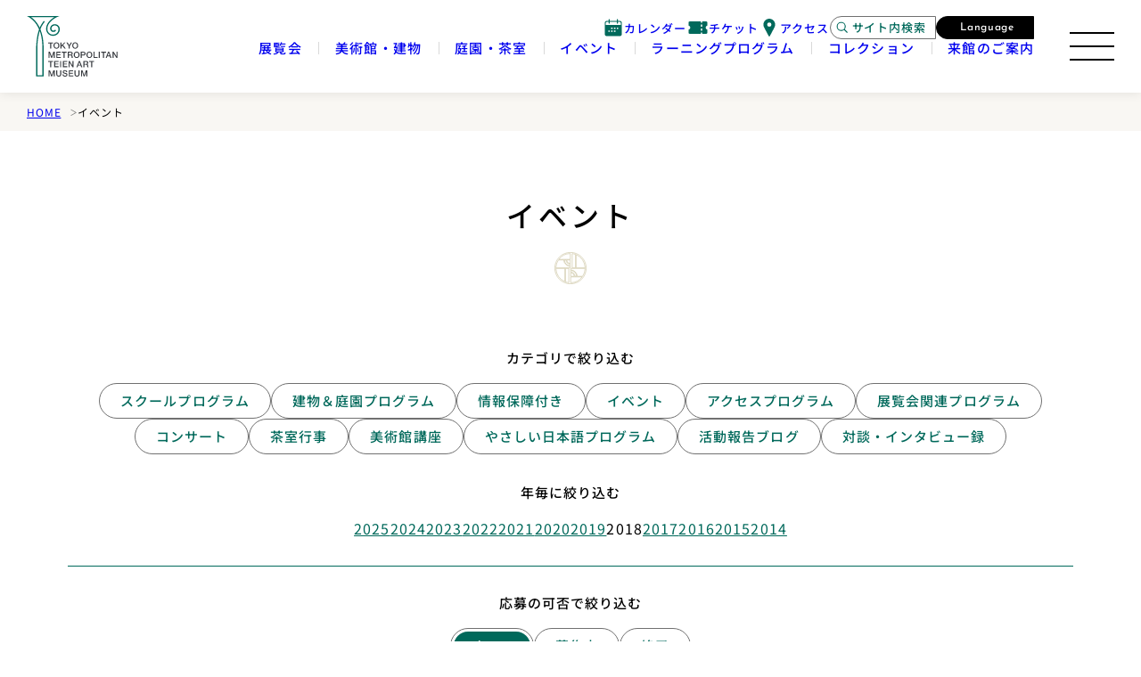

--- FILE ---
content_type: text/html; charset=UTF-8
request_url: https://www.teien-art-museum.ne.jp/event/2018/
body_size: 15520
content:
<!DOCTYPE html>
<html lang="ja">

<head>
  <meta charset="UTF-8">
  <meta http-equiv="X-UA-Compatible" content="IE=edge">
  <meta name="viewport" content="width=device-width, initial-scale=1, maximum-scale=1">
  <meta name="format-detection" content="telephone=no">
  <link rel="apple-touch-icon" sizes="180x180" href="/apple-touch-icon.png">
  <link rel="icon" type="image/png" sizes="32x32" href="/favicon-32x32.png">
  <link rel="icon" type="image/png" sizes="16x16" href="/favicon-16x16.png">
  <link rel="shortcut icon" href="/favicon.ico">
  <meta name="msapplication-TileColor" content="#da532c">
  <meta name="theme-color" content="#ffffff">
      <style>
      :root {
        --exhibition-ticket-color: #000;
      }
    </style>
    <title>イベント | 東京都庭園美術館 | TOKYO METROPOLITAN TEIEN ART MUSEUM</title>
<meta name='robots' content='max-image-preview:large' />
	<style>img:is([sizes="auto" i], [sizes^="auto," i]) { contain-intrinsic-size: 3000px 1500px }</style>
	<link rel="alternate" href="https://www.teien-art-museum.ne.jp/event/2018/" hreflang="ja" />
<link rel="alternate" href="https://www.teien-art-museum.ne.jp/en/event/2018/" hreflang="en" />
<link rel="alternate" type="application/rss+xml" title="東京都庭園美術館 | TOKYO METROPOLITAN TEIEN ART MUSEUM &raquo; イベント フィード" href="https://www.teien-art-museum.ne.jp/event/feed/" />

<!-- SEO SIMPLE PACK 3.6.2 -->
<meta name="description" content="イベント | 東京都庭園美術館 | TOKYO METROPOLITAN TEIEN ART MUSEUM">
<meta name="keywords" content="イベント,東京都庭園美術館">
<link rel="canonical" href="https://www.teien-art-museum.ne.jp/event/">
<meta property="og:locale" content="ja_JP">
<meta property="og:type" content="website">
<meta property="og:image" content="https://www.teien-art-museum.ne.jp/wp-content/uploads/2023/09/OGP.png">
<meta property="og:title" content="イベント | 東京都庭園美術館 | TOKYO METROPOLITAN TEIEN ART MUSEUM">
<meta property="og:description" content="イベント | 東京都庭園美術館 | TOKYO METROPOLITAN TEIEN ART MUSEUM">
<meta property="og:url" content="https://www.teien-art-museum.ne.jp/event/">
<meta property="og:site_name" content="東京都庭園美術館 | TOKYO METROPOLITAN TEIEN ART MUSEUM">
<meta name="twitter:card" content="summary_large_image">
<!-- Google Analytics (gtag.js) -->
<script async src="https://www.googletagmanager.com/gtag/js?id=G-4H8QWXSJNE"></script>
<script>
	window.dataLayer = window.dataLayer || [];
	function gtag(){dataLayer.push(arguments);}
	gtag("js", new Date());
	gtag("config", "G-4H8QWXSJNE");
</script>
	<!-- / SEO SIMPLE PACK -->

<script type="text/javascript">
/* <![CDATA[ */
window._wpemojiSettings = {"baseUrl":"https:\/\/s.w.org\/images\/core\/emoji\/16.0.1\/72x72\/","ext":".png","svgUrl":"https:\/\/s.w.org\/images\/core\/emoji\/16.0.1\/svg\/","svgExt":".svg","source":{"concatemoji":"https:\/\/www.teien-art-museum.ne.jp\/wp-includes\/js\/wp-emoji-release.min.js?ver=6.8.3"}};
/*! This file is auto-generated */
!function(s,n){var o,i,e;function c(e){try{var t={supportTests:e,timestamp:(new Date).valueOf()};sessionStorage.setItem(o,JSON.stringify(t))}catch(e){}}function p(e,t,n){e.clearRect(0,0,e.canvas.width,e.canvas.height),e.fillText(t,0,0);var t=new Uint32Array(e.getImageData(0,0,e.canvas.width,e.canvas.height).data),a=(e.clearRect(0,0,e.canvas.width,e.canvas.height),e.fillText(n,0,0),new Uint32Array(e.getImageData(0,0,e.canvas.width,e.canvas.height).data));return t.every(function(e,t){return e===a[t]})}function u(e,t){e.clearRect(0,0,e.canvas.width,e.canvas.height),e.fillText(t,0,0);for(var n=e.getImageData(16,16,1,1),a=0;a<n.data.length;a++)if(0!==n.data[a])return!1;return!0}function f(e,t,n,a){switch(t){case"flag":return n(e,"\ud83c\udff3\ufe0f\u200d\u26a7\ufe0f","\ud83c\udff3\ufe0f\u200b\u26a7\ufe0f")?!1:!n(e,"\ud83c\udde8\ud83c\uddf6","\ud83c\udde8\u200b\ud83c\uddf6")&&!n(e,"\ud83c\udff4\udb40\udc67\udb40\udc62\udb40\udc65\udb40\udc6e\udb40\udc67\udb40\udc7f","\ud83c\udff4\u200b\udb40\udc67\u200b\udb40\udc62\u200b\udb40\udc65\u200b\udb40\udc6e\u200b\udb40\udc67\u200b\udb40\udc7f");case"emoji":return!a(e,"\ud83e\udedf")}return!1}function g(e,t,n,a){var r="undefined"!=typeof WorkerGlobalScope&&self instanceof WorkerGlobalScope?new OffscreenCanvas(300,150):s.createElement("canvas"),o=r.getContext("2d",{willReadFrequently:!0}),i=(o.textBaseline="top",o.font="600 32px Arial",{});return e.forEach(function(e){i[e]=t(o,e,n,a)}),i}function t(e){var t=s.createElement("script");t.src=e,t.defer=!0,s.head.appendChild(t)}"undefined"!=typeof Promise&&(o="wpEmojiSettingsSupports",i=["flag","emoji"],n.supports={everything:!0,everythingExceptFlag:!0},e=new Promise(function(e){s.addEventListener("DOMContentLoaded",e,{once:!0})}),new Promise(function(t){var n=function(){try{var e=JSON.parse(sessionStorage.getItem(o));if("object"==typeof e&&"number"==typeof e.timestamp&&(new Date).valueOf()<e.timestamp+604800&&"object"==typeof e.supportTests)return e.supportTests}catch(e){}return null}();if(!n){if("undefined"!=typeof Worker&&"undefined"!=typeof OffscreenCanvas&&"undefined"!=typeof URL&&URL.createObjectURL&&"undefined"!=typeof Blob)try{var e="postMessage("+g.toString()+"("+[JSON.stringify(i),f.toString(),p.toString(),u.toString()].join(",")+"));",a=new Blob([e],{type:"text/javascript"}),r=new Worker(URL.createObjectURL(a),{name:"wpTestEmojiSupports"});return void(r.onmessage=function(e){c(n=e.data),r.terminate(),t(n)})}catch(e){}c(n=g(i,f,p,u))}t(n)}).then(function(e){for(var t in e)n.supports[t]=e[t],n.supports.everything=n.supports.everything&&n.supports[t],"flag"!==t&&(n.supports.everythingExceptFlag=n.supports.everythingExceptFlag&&n.supports[t]);n.supports.everythingExceptFlag=n.supports.everythingExceptFlag&&!n.supports.flag,n.DOMReady=!1,n.readyCallback=function(){n.DOMReady=!0}}).then(function(){return e}).then(function(){var e;n.supports.everything||(n.readyCallback(),(e=n.source||{}).concatemoji?t(e.concatemoji):e.wpemoji&&e.twemoji&&(t(e.twemoji),t(e.wpemoji)))}))}((window,document),window._wpemojiSettings);
/* ]]> */
</script>
<style id='wp-emoji-styles-inline-css' type='text/css'>

	img.wp-smiley, img.emoji {
		display: inline !important;
		border: none !important;
		box-shadow: none !important;
		height: 1em !important;
		width: 1em !important;
		margin: 0 0.07em !important;
		vertical-align: -0.1em !important;
		background: none !important;
		padding: 0 !important;
	}
</style>
<link rel='stylesheet' id='wp-block-library-css' href='https://www.teien-art-museum.ne.jp/wp-includes/css/dist/block-library/style.min.css?ver=6.8.3' type='text/css' media='all' />
<style id='wp-block-library-inline-css' type='text/css'>

          .editor-styles-wrapper .is-style-annotation li {
            list-style: none;
            margin-left: 0;
          }
</style>
<style id='classic-theme-styles-inline-css' type='text/css'>
/*! This file is auto-generated */
.wp-block-button__link{color:#fff;background-color:#32373c;border-radius:9999px;box-shadow:none;text-decoration:none;padding:calc(.667em + 2px) calc(1.333em + 2px);font-size:1.125em}.wp-block-file__button{background:#32373c;color:#fff;text-decoration:none}
</style>
<style id='safe-svg-svg-icon-style-inline-css' type='text/css'>
.safe-svg-cover{text-align:center}.safe-svg-cover .safe-svg-inside{display:inline-block;max-width:100%}.safe-svg-cover svg{fill:currentColor;height:100%;max-height:100%;max-width:100%;width:100%}

</style>
<style id='global-styles-inline-css' type='text/css'>
:root{--wp--preset--aspect-ratio--square: 1;--wp--preset--aspect-ratio--4-3: 4/3;--wp--preset--aspect-ratio--3-4: 3/4;--wp--preset--aspect-ratio--3-2: 3/2;--wp--preset--aspect-ratio--2-3: 2/3;--wp--preset--aspect-ratio--16-9: 16/9;--wp--preset--aspect-ratio--9-16: 9/16;--wp--preset--color--black: #000000;--wp--preset--color--cyan-bluish-gray: #abb8c3;--wp--preset--color--white: #ffffff;--wp--preset--color--pale-pink: #f78da7;--wp--preset--color--vivid-red: #cf2e2e;--wp--preset--color--luminous-vivid-orange: #ff6900;--wp--preset--color--luminous-vivid-amber: #fcb900;--wp--preset--color--light-green-cyan: #7bdcb5;--wp--preset--color--vivid-green-cyan: #00d084;--wp--preset--color--pale-cyan-blue: #8ed1fc;--wp--preset--color--vivid-cyan-blue: #0693e3;--wp--preset--color--vivid-purple: #9b51e0;--wp--preset--color--red: #d82112;--wp--preset--gradient--vivid-cyan-blue-to-vivid-purple: linear-gradient(135deg,rgba(6,147,227,1) 0%,rgb(155,81,224) 100%);--wp--preset--gradient--light-green-cyan-to-vivid-green-cyan: linear-gradient(135deg,rgb(122,220,180) 0%,rgb(0,208,130) 100%);--wp--preset--gradient--luminous-vivid-amber-to-luminous-vivid-orange: linear-gradient(135deg,rgba(252,185,0,1) 0%,rgba(255,105,0,1) 100%);--wp--preset--gradient--luminous-vivid-orange-to-vivid-red: linear-gradient(135deg,rgba(255,105,0,1) 0%,rgb(207,46,46) 100%);--wp--preset--gradient--very-light-gray-to-cyan-bluish-gray: linear-gradient(135deg,rgb(238,238,238) 0%,rgb(169,184,195) 100%);--wp--preset--gradient--cool-to-warm-spectrum: linear-gradient(135deg,rgb(74,234,220) 0%,rgb(151,120,209) 20%,rgb(207,42,186) 40%,rgb(238,44,130) 60%,rgb(251,105,98) 80%,rgb(254,248,76) 100%);--wp--preset--gradient--blush-light-purple: linear-gradient(135deg,rgb(255,206,236) 0%,rgb(152,150,240) 100%);--wp--preset--gradient--blush-bordeaux: linear-gradient(135deg,rgb(254,205,165) 0%,rgb(254,45,45) 50%,rgb(107,0,62) 100%);--wp--preset--gradient--luminous-dusk: linear-gradient(135deg,rgb(255,203,112) 0%,rgb(199,81,192) 50%,rgb(65,88,208) 100%);--wp--preset--gradient--pale-ocean: linear-gradient(135deg,rgb(255,245,203) 0%,rgb(182,227,212) 50%,rgb(51,167,181) 100%);--wp--preset--gradient--electric-grass: linear-gradient(135deg,rgb(202,248,128) 0%,rgb(113,206,126) 100%);--wp--preset--gradient--midnight: linear-gradient(135deg,rgb(2,3,129) 0%,rgb(40,116,252) 100%);--wp--preset--font-size--small: 13px;--wp--preset--font-size--medium: 20px;--wp--preset--font-size--large: 36px;--wp--preset--font-size--x-large: 42px;--wp--preset--spacing--20: 0.44rem;--wp--preset--spacing--30: 0.67rem;--wp--preset--spacing--40: 1rem;--wp--preset--spacing--50: 1.5rem;--wp--preset--spacing--60: 2.25rem;--wp--preset--spacing--70: 3.38rem;--wp--preset--spacing--80: 5.06rem;--wp--preset--shadow--natural: 6px 6px 9px rgba(0, 0, 0, 0.2);--wp--preset--shadow--deep: 12px 12px 50px rgba(0, 0, 0, 0.4);--wp--preset--shadow--sharp: 6px 6px 0px rgba(0, 0, 0, 0.2);--wp--preset--shadow--outlined: 6px 6px 0px -3px rgba(255, 255, 255, 1), 6px 6px rgba(0, 0, 0, 1);--wp--preset--shadow--crisp: 6px 6px 0px rgba(0, 0, 0, 1);}:where(.is-layout-flex){gap: 0.5em;}:where(.is-layout-grid){gap: 0.5em;}body .is-layout-flex{display: flex;}.is-layout-flex{flex-wrap: wrap;align-items: center;}.is-layout-flex > :is(*, div){margin: 0;}body .is-layout-grid{display: grid;}.is-layout-grid > :is(*, div){margin: 0;}:where(.wp-block-columns.is-layout-flex){gap: 2em;}:where(.wp-block-columns.is-layout-grid){gap: 2em;}:where(.wp-block-post-template.is-layout-flex){gap: 1.25em;}:where(.wp-block-post-template.is-layout-grid){gap: 1.25em;}.has-black-color{color: var(--wp--preset--color--black) !important;}.has-cyan-bluish-gray-color{color: var(--wp--preset--color--cyan-bluish-gray) !important;}.has-white-color{color: var(--wp--preset--color--white) !important;}.has-pale-pink-color{color: var(--wp--preset--color--pale-pink) !important;}.has-vivid-red-color{color: var(--wp--preset--color--vivid-red) !important;}.has-luminous-vivid-orange-color{color: var(--wp--preset--color--luminous-vivid-orange) !important;}.has-luminous-vivid-amber-color{color: var(--wp--preset--color--luminous-vivid-amber) !important;}.has-light-green-cyan-color{color: var(--wp--preset--color--light-green-cyan) !important;}.has-vivid-green-cyan-color{color: var(--wp--preset--color--vivid-green-cyan) !important;}.has-pale-cyan-blue-color{color: var(--wp--preset--color--pale-cyan-blue) !important;}.has-vivid-cyan-blue-color{color: var(--wp--preset--color--vivid-cyan-blue) !important;}.has-vivid-purple-color{color: var(--wp--preset--color--vivid-purple) !important;}.has-black-background-color{background-color: var(--wp--preset--color--black) !important;}.has-cyan-bluish-gray-background-color{background-color: var(--wp--preset--color--cyan-bluish-gray) !important;}.has-white-background-color{background-color: var(--wp--preset--color--white) !important;}.has-pale-pink-background-color{background-color: var(--wp--preset--color--pale-pink) !important;}.has-vivid-red-background-color{background-color: var(--wp--preset--color--vivid-red) !important;}.has-luminous-vivid-orange-background-color{background-color: var(--wp--preset--color--luminous-vivid-orange) !important;}.has-luminous-vivid-amber-background-color{background-color: var(--wp--preset--color--luminous-vivid-amber) !important;}.has-light-green-cyan-background-color{background-color: var(--wp--preset--color--light-green-cyan) !important;}.has-vivid-green-cyan-background-color{background-color: var(--wp--preset--color--vivid-green-cyan) !important;}.has-pale-cyan-blue-background-color{background-color: var(--wp--preset--color--pale-cyan-blue) !important;}.has-vivid-cyan-blue-background-color{background-color: var(--wp--preset--color--vivid-cyan-blue) !important;}.has-vivid-purple-background-color{background-color: var(--wp--preset--color--vivid-purple) !important;}.has-black-border-color{border-color: var(--wp--preset--color--black) !important;}.has-cyan-bluish-gray-border-color{border-color: var(--wp--preset--color--cyan-bluish-gray) !important;}.has-white-border-color{border-color: var(--wp--preset--color--white) !important;}.has-pale-pink-border-color{border-color: var(--wp--preset--color--pale-pink) !important;}.has-vivid-red-border-color{border-color: var(--wp--preset--color--vivid-red) !important;}.has-luminous-vivid-orange-border-color{border-color: var(--wp--preset--color--luminous-vivid-orange) !important;}.has-luminous-vivid-amber-border-color{border-color: var(--wp--preset--color--luminous-vivid-amber) !important;}.has-light-green-cyan-border-color{border-color: var(--wp--preset--color--light-green-cyan) !important;}.has-vivid-green-cyan-border-color{border-color: var(--wp--preset--color--vivid-green-cyan) !important;}.has-pale-cyan-blue-border-color{border-color: var(--wp--preset--color--pale-cyan-blue) !important;}.has-vivid-cyan-blue-border-color{border-color: var(--wp--preset--color--vivid-cyan-blue) !important;}.has-vivid-purple-border-color{border-color: var(--wp--preset--color--vivid-purple) !important;}.has-vivid-cyan-blue-to-vivid-purple-gradient-background{background: var(--wp--preset--gradient--vivid-cyan-blue-to-vivid-purple) !important;}.has-light-green-cyan-to-vivid-green-cyan-gradient-background{background: var(--wp--preset--gradient--light-green-cyan-to-vivid-green-cyan) !important;}.has-luminous-vivid-amber-to-luminous-vivid-orange-gradient-background{background: var(--wp--preset--gradient--luminous-vivid-amber-to-luminous-vivid-orange) !important;}.has-luminous-vivid-orange-to-vivid-red-gradient-background{background: var(--wp--preset--gradient--luminous-vivid-orange-to-vivid-red) !important;}.has-very-light-gray-to-cyan-bluish-gray-gradient-background{background: var(--wp--preset--gradient--very-light-gray-to-cyan-bluish-gray) !important;}.has-cool-to-warm-spectrum-gradient-background{background: var(--wp--preset--gradient--cool-to-warm-spectrum) !important;}.has-blush-light-purple-gradient-background{background: var(--wp--preset--gradient--blush-light-purple) !important;}.has-blush-bordeaux-gradient-background{background: var(--wp--preset--gradient--blush-bordeaux) !important;}.has-luminous-dusk-gradient-background{background: var(--wp--preset--gradient--luminous-dusk) !important;}.has-pale-ocean-gradient-background{background: var(--wp--preset--gradient--pale-ocean) !important;}.has-electric-grass-gradient-background{background: var(--wp--preset--gradient--electric-grass) !important;}.has-midnight-gradient-background{background: var(--wp--preset--gradient--midnight) !important;}.has-small-font-size{font-size: var(--wp--preset--font-size--small) !important;}.has-medium-font-size{font-size: var(--wp--preset--font-size--medium) !important;}.has-large-font-size{font-size: var(--wp--preset--font-size--large) !important;}.has-x-large-font-size{font-size: var(--wp--preset--font-size--x-large) !important;}
:where(.wp-block-post-template.is-layout-flex){gap: 1.25em;}:where(.wp-block-post-template.is-layout-grid){gap: 1.25em;}
:where(.wp-block-columns.is-layout-flex){gap: 2em;}:where(.wp-block-columns.is-layout-grid){gap: 2em;}
:root :where(.wp-block-pullquote){font-size: 1.5em;line-height: 1.6;}
</style>
<link rel='stylesheet' id='theme-style-css' href='https://www.teien-art-museum.ne.jp/wp-content/themes/teien-art-museum/assets/css/main.css?ver=20251114111022' type='text/css' media='all' />
<link rel='stylesheet' id='editor-style-css' href='https://www.teien-art-museum.ne.jp/wp-content/themes/teien-art-museum/editor-style.css?ver=6.8.3' type='text/css' media='all' />
<script defer type="text/javascript" src="https://www.teien-art-museum.ne.jp/wp-content/themes/teien-art-museum/assets/js/main.js?ver=20251114110958" id="theme-script-js"></script>
<script type="text/javascript" src="https://www.teien-art-museum.ne.jp/wp-content/themes/teien-art-museum/js/add_script.js?ver=6.8.3" id="add-script-js"></script>
<link rel="https://api.w.org/" href="https://www.teien-art-museum.ne.jp/wp-json/" />		<style type="text/css" id="wp-custom-css">
			/* 20251218 緊急対応 */
/* トップページの「次回の展覧会」を非表示に。 */
body.home .p-topExhibition__next {
	display: none;
}

/* 20260105 緊急対応 */
/* 展覧会ページの「次回の展覧会」を「開催予定」に。 */
.c-tag._nextExhibition {
	font-size: 0;
	border-color: #000;
	&::after {
		content: "開催予定";
		color: #000;
		font-size: 12px;
	}
}
		</style>
		</head>

<body class="archive date post-type-archive post-type-archive-event wp-theme-teien-art-museum">
  <a href="#start-of-content" class="l-linkSkip">メインコンテンツにスキップ</a>
    <div class="l-header _fixed" >
    <div class="l-header__inner">
      <h1 class="l-header__logo">
        <a href="https://www.teien-art-museum.ne.jp/" class="l-header__logoLink" aria-label="ホームへのリンク">
          <img src="https://www.teien-art-museum.ne.jp/wp-content/themes/teien-art-museum/assets/images/common/logo.svg" alt="東京都庭園美術館" width="102" height="68" decoding="async" class="l-header__logoImage _hasFixed">
    </a>
      </h1>
      <div class="l-header__navs">
        <div class="l-header__subNav">
          <ul class="l-subNav">
    <li class="l-subNav__item">
        <a href="https://www.teien-art-museum.ne.jp/visit/calendar/" class="l-subNav__link" title="カレンダーページへのリンク">
            <svg class="icon" width="24" height="24" viewBox="0 0 24 24" aria-hidden="true">
                <rect width="24" height="24" fill="none" />
                <path d="M19.882,5H17.8V3.6a.6.6,0,0,0-1.2,0V5h-8V3.6a.6.6,0,0,0-1.2,0V5H5.318A2.321,2.321,0,0,0,3,7.318V19.882A2.321,2.321,0,0,0,5.318,22.2H19.882A2.321,2.321,0,0,0,22.2,19.882V7.318A2.321,2.321,0,0,0,19.882,5M8.6,17.4H7V15.8H8.6Zm3.2,0H10.2V15.8h1.6Zm0-3.2H10.2V12.6h1.6ZM15,17.4H13.4V15.8H15Zm0-3.2H13.4V12.6H15Zm3.2,0H16.6V12.6h1.6ZM21,9.7H4.2V7.318A1.119,1.119,0,0,1,5.318,6.2H7.4V7.6a.6.6,0,0,0,1.2,0V6.2h8V7.6a.6.6,0,0,0,1.2,0V6.2h2.082A1.119,1.119,0,0,1,21,7.318Z" transform="translate(-0.6 -0.6)" fill="#00695B" />
            </svg>
            <span class="l-subNav__text">カレンダー</span>
        </a>
    </li>
    <li class="l-subNav__item">
              <a href="https://www.teien-art-museum.ne.jp/visit/ticket/" class="l-subNav__link" title="チケットページへのリンク">
            <svg class="icon" width="24" height="24" viewBox="0 0 24 24" aria-hidden="true">
                <rect width="24" height="24" fill="none" />
                <path d="M22.522,11.155a.6.6,0,0,0,.428-.574V7.8A1.557,1.557,0,0,0,21.4,6.25H17.15v1.2a.4.4,0,0,1-.4.4h-.8a.4.4,0,0,1-.4-.4V6.25H3.3A1.557,1.557,0,0,0,1.75,7.8V10.58a.6.6,0,0,0,.428.574,2.183,2.183,0,0,1,0,4.191.6.6,0,0,0-.428.574V18.7A1.556,1.556,0,0,0,3.3,20.25H15.55v-1.2a.4.4,0,0,1,.4-.4h.8a.4.4,0,0,1,.4.4v1.2H21.4A1.556,1.556,0,0,0,22.95,18.7V15.92a.6.6,0,0,0-.428-.574,2.183,2.183,0,0,1,0-4.191m-5.372,5.19a.4.4,0,0,1-.4.4h-.8a.4.4,0,0,1-.4-.4V14.6a.4.4,0,0,1,.4-.4h.8a.4.4,0,0,1,.4.4Zm0-4.447a.4.4,0,0,1-.4.4h-.8a.4.4,0,0,1-.4-.4V10.156a.4.4,0,0,1,.4-.4h.8a.4.4,0,0,1,.4.4Z" transform="translate(-0.35 -1.25)" fill="#00695B" />
            </svg>
            <span class="l-subNav__text">チケット</span>
        </a>
          </li>
    <li class="l-subNav__item">
        <a href="https://www.teien-art-museum.ne.jp/visit#access" class="l-subNav__link _smallGap" title="アクセスページへのリンク">
            <svg class="icon" width="24" height="24" viewBox="0 0 24 24" aria-hidden="true">
                <rect width="24" height="24" fill="none" />
                <path d="M13.35,2.5a6.593,6.593,0,0,0-5.834,9.678s0,.011,0,.016l5.3,9.988a.6.6,0,0,0,1.061,0l5.3-9.988c0-.006,0-.013,0-.019A6.592,6.592,0,0,0,13.35,2.5m0,9a2.4,2.4,0,1,1,2.4-2.4,2.4,2.4,0,0,1-2.4,2.4" transform="translate(-1.35 -0.5)" fill="#00695B" />
            </svg>
            <span class="l-subNav__text">アクセス</span>
        </a>
    </li>
</ul>
          <div class="l-header__buttons">
  <button type="button" data-micromodal-trigger="js-search-contents" class="c-buttonModal _search" aria-expanded="false" aria-label="サイト内検索モーダルを開く">
    <svg class="icon-search" xmlns="http://www.w3.org/2000/svg" width="16" height="16" viewBox="0 0 16 16">
      <rect width="16" height="16" fill="none" />
      <path d="M15.112,14.35,12,11.241a5.042,5.042,0,1,0-.752.757l3.109,3.109a.524.524,0,0,0,.379.155.546.546,0,0,0,.379-.155.531.531,0,0,0,0-.752ZM4.067,8.062a4,4,0,1,1,4,4A4,4,0,0,1,4.067,8.062Z" transform="translate(-1.4 -1.395)" />
    </svg>
    <span>サイト内検索</span>
  </button>
  <button type="button" data-micromodal-trigger="js-language-contents" class="c-buttonModal _language _english" aria-expanded="false" aria-label="言語選択モーダルを開く">
    <span lang="en">Language</span>
  </button>
</div>
        </div>
        <nav class="l-header__globalNav">
  <h2 class="u-visuallyHidden">サイト内メニュー</h2>
  <ul class="l-globalNav">
    <li class="l-globalNav__item">
      <a href="https://www.teien-art-museum.ne.jp/exhibition/" class="l-globalNav__link">
        <span>展覧会</span>
      </a>
    </li>
    <li class="l-globalNav__item">
      <a href="https://www.teien-art-museum.ne.jp/museum/" class="l-globalNav__link">
        <span>美術館・建物</span>
      </a>
    </li>
    <li class="l-globalNav__item _width">
      <a href="https://www.teien-art-museum.ne.jp/garden/" class="l-globalNav__link">
        <span>庭園・茶室</span>
      </a>
    </li>
    <li class="l-globalNav__item">
      <a href="https://www.teien-art-museum.ne.jp/event/" class="l-globalNav__link">
        <span>イベント</span>
      </a>
    </li>
    <li class="l-globalNav__item _width02">
      <a href="https://www.teien-art-museum.ne.jp/programs/" class="l-globalNav__link">
        <span>ラーニングプログラム</span>
      </a>
    </li>
    <li class="l-globalNav__item">
      <a href="https://www.teien-art-museum.ne.jp/museum/collection/" class="l-globalNav__link">
        <span>コレクション</span>
      </a>
    </li>
    <li class="l-globalNav__item">
      <a href="https://www.teien-art-museum.ne.jp/visit/" class="l-globalNav__link">
        <span>来館のご案内</span>
      </a>
    </li>
  </ul>
</nav>
      </div>
    </div>
    <div class="l-header__hamburger">
    <button type="button" data-micromodal-trigger="js-sitemap-contents" class="c-hamburger" aria-label="サイトマップを開く">
        <span class="c-hamburger__line"></span>
    </button>
</div>
  </div>
  <aside id="js-search-contents" aria-hidden="true" class="l-modal _hasPadding">

  <div role="dialog" aria-modal="true" aria-labelledby="search-title" class="l-modal__main">
    <div class="l-modal__close">
      <button type="button" aria-label="サイトマップを閉じる" class="c-close" data-micromodal-close>
        <svg class="icon" width="50" height="46" viewBox="0 0 50 46">
          <rect width="50" height="46" fill="none" />
          <path d="M6.617-1.971,8.031-3.385,43.385,31.97l-1.414,1.415Zm0,33.942L22.173,16.414l1.414,1.414L8.031,33.385Zm19.8-19.8L41.972-3.386l1.414,1.414L27.829,13.585Z" transform="translate(0 8)" />
        </svg>
      </button>
    </div>
    <div class="l-modal__inner">
      <p class="l-modal__logo u-hideSP">
        <img src="https://www.teien-art-museum.ne.jp/wp-content/themes/teien-art-museum/assets/images/common/logo.svg" alt="東京都庭園美術館" width="102" height="68" decoding="async" loading="lazy">
      </p>
      <div id="js-search-content" class="l-modal__content">
        <div class="l-modalContent _search">
          <div class="l-modalContent__inner">
            <div class="l-modalContent__title">
              <h2 id="search-title" class="c-heading01 _modal">
                <span class="c-heading01__main">サイト内検索</span>
                <span class="c-heading01__sub" lang="en" aria-hidden="true">
                  <span class="uppercase">Search</span>
                </span>
              </h2>
            </div>
            <div class="l-modalContent__body">
              <form action="https://www.teien-art-museum.ne.jp/" class="p-searchForm">
                <div class="p-searchForm__form">
                  <ul class="c-annotation mt-[18px]">
                    <li class="c-annotation__item">3文字以上で入力してください。</li>
                    <li class="c-annotation__item">3スペース区切りで入力すると、それらの内容を全て含む結果を表示します。</li>
                  </ul>
                  <div class="p-search">
                    <div class="p-search__inputWrap">
                      <input type="search" name="s" class="p-search__input" placeholder="キーワード" title="検索ワードを入力してください">
                    </div>
                    <button type="submit" class="p-search__submit">
                      <span>検索</span>
                    </button>
                  </div>

                </div>
                <ul class="p-searchForm__list">
                  <li class="p-searchForm__listItem">
                    <a href="https://www.teien-art-museum.ne.jp/exhibition/" class="c-link">
                      <span>展覧会</span>
                      <i class="icon-arrow" aria-hidden="true"></i>
                    </a>
                  </li>
                  <li class="p-searchForm__listItem">
                    <a href="https://www.teien-art-museum.ne.jp/visit/" class="c-link">
                      <span>アクセス</span>
                      <i class="icon-arrow" aria-hidden="true"></i>
                    </a>
                  </li>
                  <li class="p-searchForm__listItem">
                    <a href="https://www.teien-art-museum.ne.jp/event/" class="c-link">
                      <span>イベント一覧</span>
                      <i class="icon-arrow" aria-hidden="true"></i>
                    </a>
                  </li>
                </ul>
              </form>
            </div>
          </div>
        </div>
      </div>
    </div>
  </div>
</aside>
  <nav id="js-language-contents" aria-hidden="true" class="l-modal _hasPadding">
  <div role="dialog" aria-modal="true" aria-labelledby="search-title" class="l-modal__main">
    <div class="l-modal__close">
      <button type="button" aria-label="サイトマップを閉じる" class="c-close" data-micromodal-close>
        <svg class="icon" width="50" height="46" viewBox="0 0 50 46">
          <rect width="50" height="46" fill="none" />
          <path d="M6.617-1.971,8.031-3.385,43.385,31.97l-1.414,1.415Zm0,33.942L22.173,16.414l1.414,1.414L8.031,33.385Zm19.8-19.8L41.972-3.386l1.414,1.414L27.829,13.585Z" transform="translate(0 8)" />
        </svg>
      </button>
    </div>
    <div class="l-modal__inner">
      <p class="l-modal__logo u-hideSP">
        <img src="https://www.teien-art-museum.ne.jp/wp-content/themes/teien-art-museum/assets/images/common/logo.svg" alt="東京都庭園美術館" width="102" height="68" decoding="async" loading="lazy">
      </p>
      <div id="js-language-content" class="l-modal__content">
        <div class="l-modalContent">
          <div class="l-modalContent__inner">
            <div class="l-modalContent__title">
              <h2 id="language-title" class="c-heading01 _modal">
                <span class="u-visuallyHidden">言語を選択</span>
                <span class="c-heading01__sub" lang="en">
                  <span class="uppercase">Language</span>
                </span>
              </h2>
            </div>
            <div class="l-modalContent__body">
                <ul class="p-listLanguage">
                <li class="p-listLanguage__item">
        <a href="https://www.teien-art-museum.ne.jp/event/2018/" class="c-tab _active">
          <span class="c-tab__inner" lang="ja">
            日本語          </span>
        </a>
      </li>
                <li class="p-listLanguage__item">
        <a href="https://www.teien-art-museum.ne.jp/en/event/2018/" class="c-tab">
          <span class="c-tab__inner" lang="en">
            English          </span>
        </a>
      </li>
      </ul>
            </div>
          </div>
        </div>
      </div>
    </div>
  </div>
</nav>
  <section id="js-sitemap-contents" aria-hidden="true" class="l-modal _sitemap _hasPadding">
  <div role="dialog" aria-modal="true" aria-labelledby="sitemap-title" class="l-modal__main">
    <div class="l-modal__close">
      <button type="button" aria-label="サイトマップを閉じる" class="c-close" data-micromodal-close>
        <svg class="icon" width="50" height="46" viewBox="0 0 50 46">
          <rect width="50" height="46" fill="none" />
          <path d="M6.617-1.971,8.031-3.385,43.385,31.97l-1.414,1.415Zm0,33.942L22.173,16.414l1.414,1.414L8.031,33.385Zm19.8-19.8L41.972-3.386l1.414,1.414L27.829,13.585Z" transform="translate(0 8)" />
        </svg>
      </button>
    </div>
    <div class="l-modal__inner">
      <div id="js-sitemap-content" class="l-modal__content">
        <div class="l-sitemap">
          <div class="l-sitemap__header">
            <h2 id="sitemap-title" class="u-visuallyHidden">
              サイトマップ用モーダル            </h2>
            <p class="l-sitemap__logo">
              <img src="https://www.teien-art-museum.ne.jp/wp-content/themes/teien-art-museum/assets/images/common/logo_large.svg" class="l-sitemap__logoImage" alt="東京都庭園美術館" width="236" height="213" decoding="async" loading="lazy">
            </p>
          </div>
          <nav class="l-sitemap__navs">
            <h3 class="u-visuallyHidden">
              サイトマップメニュー            </h3>
            <div class="l-sitemap__buttons">
              <button type="button" data-micromodal-trigger="js-search-contents" class="c-buttonModal _search js-modal-child" aria-expanded="false" aria-label="サイト内検索モーダルを開く">
                <svg class="icon-search" xmlns="http://www.w3.org/2000/svg" width="16" height="16" viewBox="0 0 16 16">
                  <rect width="16" height="16" fill="none" />
                  <path d="M15.112,14.35,12,11.241a5.042,5.042,0,1,0-.752.757l3.109,3.109a.524.524,0,0,0,.379.155.546.546,0,0,0,.379-.155.531.531,0,0,0,0-.752ZM4.067,8.062a4,4,0,1,1,4,4A4,4,0,0,1,4.067,8.062Z" transform="translate(-1.4 -1.395)" />
                </svg>
                <span>サイト内検索</span>
              </button>
              <button type="button" data-micromodal-trigger="js-language-contents" class="c-buttonModal _language _english js-modal-child" aria-expanded="false" aria-label="言語選択コンテンツを開く">
                <span lang="en">Language</span>
              </button>
            </div>
            <div class="l-sitemap__nav">
              <ul class="l-sitemapNav">
                <li class="l-sitemapNav__item js-accordionSp c-accordion _spOnly">
                  <button
                    type="button"
                    id="sitemap-sp-btn-1"
                    class="js-accordionSp-trigger c-accordion__trigger"
                    aria-expanded="false"
                    aria-controls="sitemap-sp-panel-1">
                    <span class="l-sitemapNav__heading">展覧会</span>
                  </button>
                  <div
                    id="sitemap-sp-panel-1"
                    class="js-accordionSp-content c-accordion__content"
                    role="region"
                    aria-labelledby="sitemap-sp-btn-1"
                    hidden>
                    <ul class="l-sitemapNav__child">
                      <li class="l-sitemapNav__childItem">
                        <a href="https://www.teien-art-museum.ne.jp/exhibition/" class="l-sitemapNav__childLink">
                          <span>開催中・開催予定</span>
                        </a>
                      </li>
                      <li class="l-sitemapNav__childItem">
                        <a href="https://www.teien-art-museum.ne.jp/exhibition/archive/" class="l-sitemapNav__childLink">
                          <span>これまでの展覧会</span>
                        </a>
                      </li>
                    </ul>
                  </div>
                </li>
                <li class="l-sitemapNav__item js-accordionSp c-accordion _spOnly">
                  <button
                    type="button"
                    id="sitemap-sp-btn-2"
                    class="js-accordionSp-trigger c-accordion__trigger"
                    aria-expanded="false"
                    aria-controls="sitemap-sp-panel-2">
                    <span class="l-sitemapNav__heading">美術館・建物</span>
                  </button>
                  <div
                    id="sitemap-sp-panel-2"
                    class="js-accordionSp-content c-accordion__content"
                    role="region"
                    aria-labelledby="sitemap-sp-btn-2"
                    hidden>
                    <ul class="l-sitemapNav__child">
                      <li class="l-sitemapNav__childItem">

                        <a href="https://www.teien-art-museum.ne.jp/museum/" class="l-sitemapNav__childLink">
                          <span>東京都庭園美術館とは</span>
                        </a>

                        <ul class="l-sitemapNav__grandchild">
                          <li class="l-sitemapNav__grandchildItem">
                            <a href="https://www.teien-art-museum.ne.jp/museum/basic_policy/" class="l-sitemapNav__grandchildLink">
                              <span>使命と基本方針</span>
                            </a>
                          </li>
                          <li class="l-sitemapNav__grandchildItem">
                            <a href="https://www.teien-art-museum.ne.jp/museum/building/" class="l-sitemapNav__grandchildLink">
                              <span>旧朝香宮邸について</span>
                            </a>
                          </li>
                                                      <li class="l-sitemapNav__grandchildItem">
                              <a href="https://www.teien-art-museum.ne.jp/museum/building_history/" class="l-sitemapNav__grandchildLink">
                                <span>旧朝香宮邸の歴史を訪ねて</span>
                              </a>
                            </li>
                                                    <li class="l-sitemapNav__grandchildItem">
                            <a href="https://www.teien-art-museum.ne.jp/museum/building_people/" class="l-sitemapNav__grandchildLink">
                              <span>旧朝香宮邸内装にかかわった人々</span>
                            </a>
                          </li>
                          <li class="l-sitemapNav__grandchildItem">
                            <a href="https://www.teien-art-museum.ne.jp/museum/history/" class="l-sitemapNav__grandchildLink">
                              <span>土地・建物の沿革</span>
                            </a>
                          </li>
                        </ul>
                      </li>
                      <li class="l-sitemapNav__childItem">
                        <a href="https://www.teien-art-museum.ne.jp/museum/message/" class="l-sitemapNav__childLink">
                          <span>館⻑ごあいさつ</span>
                        </a>
                      </li>
                      <li class="l-sitemapNav__childItem">
                        <a href="https://www.teien-art-museum.ne.jp/museum/collection/" class="l-sitemapNav__childLink">
                          <span>コレクション</span>
                        </a>
                      </li>
                      <li class="l-sitemapNav__childItem">
                        <a href="https://www.teien-art-museum.ne.jp/museum/floor_map/" class="l-sitemapNav__childLink">
                          <span>敷地・フロアマップ</span>
                        </a>
                      </li>
                                              <li class="l-sitemapNav__childItem">
                          <a href="https://www.teien-art-museum.ne.jp/museum/bulletin/" class="l-sitemapNav__childLink">
                            <span>紀要・年報</span>
                          </a>
                        </li>
                                                                    <li class="l-sitemapNav__childItem">
                          <a href="https://www.teien-art-museum.ne.jp/museum/ordinance/" class="l-sitemapNav__childLink">
                            <span>条例</span>
                          </a>
                        </li>
                                                                    <li class="l-sitemapNav__childItem">
                          <a href="https://www.teien-art-museum.ne.jp/museum/publication/" class="l-sitemapNav__childLink">
                            <span>出版物</span>
                          </a>
                        </li>
                                          </ul>
                  </div>
                </li>
                <li class="l-sitemapNav__item js-accordionSp c-accordion _spOnly">
                  <button
                    type="button"
                    id="sitemap-sp-btn-3"
                    class="js-accordionSp-trigger c-accordion__trigger"
                    aria-expanded="false"
                    aria-controls="sitemap-sp-panel-3">
                    <span class="l-sitemapNav__heading">庭園・茶室</span>
                  </button>
                  <div
                    id="sitemap-sp-panel-3"
                    class="js-accordionSp-content c-accordion__content"
                    role="region"
                    aria-labelledby="sitemap-sp-btn-3"
                    hidden>
                    <ul class="l-sitemapNav__child">
                      <li class="l-sitemapNav__childItem">
                        <a href="https://www.teien-art-museum.ne.jp/garden/" class="l-sitemapNav__childLink">
                          <span>庭園について</span>
                        </a>
                      </li>
                      <li class="l-sitemapNav__childItem">
                        <a href="https://www.teien-art-museum.ne.jp/garden/#tea" class="l-sitemapNav__childLink">
                          <span>茶室</span>
                        </a>
                      </li>
                      <li class="l-sitemapNav__childItem">
                        <a href="https://www.teien-art-museum.ne.jp/garden/#plant" class="l-sitemapNav__childLink">
                          <span>庭園の植物</span>
                        </a>
                      </li>
                      <li class="l-sitemapNav__childItem">
                        <a href="https://www.teien-art-museum.ne.jp/garden/#map" class="l-sitemapNav__childLink">
                          <span>庭園の地図</span>
                        </a>
                      </li>
                    </ul>
                  </div>
                </li>
                <li class="l-sitemapNav__item js-accordionSp c-accordion _spOnly">
                  <button
                    type="button"
                    id="sitemap-sp-btn-4"
                    class="js-accordionSp-trigger c-accordion__trigger"
                    aria-expanded="false"
                    aria-controls="sitemap-sp-panel-4">
                    <span class="l-sitemapNav__heading">来館のご案内</span>
                  </button>
                  <div
                    id="sitemap-sp-panel-4"
                    class="js-accordionSp-content c-accordion__content"
                    role="region"
                    aria-labelledby="sitemap-sp-btn-4"
                    hidden>
                    <ul class="l-sitemapNav__child">
                      <li class="l-sitemapNav__childItem">
                        <a href="https://www.teien-art-museum.ne.jp/visit/" class="l-sitemapNav__childLink">
                          <span>開館時間・アクセス</span>
                        </a>
                      </li>
                      <li class="l-sitemapNav__childItem">
                        <a href="https://www.teien-art-museum.ne.jp/visit/ticket/" class="l-sitemapNav__childLink">
                          <span>チケットの予約・購入</span>
                        </a>
                      </li>
                      <li class="l-sitemapNav__childItem">
                        <a href="https://www.teien-art-museum.ne.jp/visit/passport/" class="l-sitemapNav__childLink">
                          <span>年間パスポート</span>
                        </a>
                      </li>
                      <li class="l-sitemapNav__childItem">
                        <a href="https://www.teien-art-museum.ne.jp/visit/calendar/" class="l-sitemapNav__childLink">
                          <span>カレンダー</span>
                        </a>
                      </li>
                      <li class="l-sitemapNav__childItem">
                        <a href="https://www.teien-art-museum.ne.jp/visit/accessibility/" class="l-sitemapNav__childLink">
                          <span>バリアフリーについて</span>
                        </a>
                      </li>
                      <li class="l-sitemapNav__childItem">
                        <a href="https://www.teien-art-museum.ne.jp/visit/gallery-day/" class="l-sitemapNav__childLink">
                          <span>フラットデーのご案内</span>
                        </a>
                      </li>
                                              <li class="l-sitemapNav__childItem">
                          <a href="https://www.teien-art-museum.ne.jp/visit/group/" class="l-sitemapNav__childLink">
                            <span>団体のご利⽤・教育活動について</span>
                          </a>
                        </li>
                                          </ul>
                  </div>
                </li>
                <li class="l-sitemapNav__item js-accordionSp c-accordion _spOnly">
                  <button
                    type="button"
                    id="sitemap-sp-btn-5"
                    class="js-accordionSp-trigger c-accordion__trigger"
                    aria-expanded="false"
                    aria-controls="sitemap-sp-panel-5">
                    <span class="l-sitemapNav__heading">イベント</span>
                  </button>
                  <div
                    id="sitemap-sp-panel-5"
                    class="js-accordionSp-content c-accordion__content"
                    role="region"
                    aria-labelledby="sitemap-sp-btn-5"
                    hidden>
                    <ul class="l-sitemapNav__child">
                      <li class="l-sitemapNav__childItem">
                        <a href="https://www.teien-art-museum.ne.jp/event/" class="l-sitemapNav__childLink">
                          <span>イベント</span>
                        </a>
                      </li>
                                              <li class="l-sitemapNav__childItem">
                          <a href="https://www.teien-art-museum.ne.jp/event/category/concert/" class="l-sitemapNav__childLink">
                            <span>コンサート</span>
                          </a>
                        </li>
                        <li class="l-sitemapNav__childItem">
                          <a href="https://www.teien-art-museum.ne.jp/event/category/tea-room/" class="l-sitemapNav__childLink">
                            <span>茶室行事</span>
                          </a>
                        </li>
                        <li class="l-sitemapNav__childItem">
                          <a href="https://www.teien-art-museum.ne.jp/event/category/event/?recruit=0" class="l-sitemapNav__childLink">
                            <span>これまでの活動</span>
                          </a>
                        </li>
                                          </ul>
                  </div>
                </li>
                <li class="l-sitemapNav__item js-accordionSp c-accordion _spOnly">
                  <button
                    type="button"
                    id="sitemap-sp-btn-6"
                    class="js-accordionSp-trigger c-accordion__trigger"
                    aria-expanded="false"
                    aria-controls="sitemap-sp-panel-6">
                    <span class="l-sitemapNav__heading">ラーニングプログラム</span>
                  </button>
                  <div
                    id="sitemap-sp-panel-6"
                    class="js-accordionSp-content c-accordion__content"
                    role="region"
                    aria-labelledby="sitemap-sp-btn-6"
                    hidden>
                    <ul class="l-sitemapNav__child">
                      <li class="l-sitemapNav__childItem">
                        <a href="https://www.teien-art-museum.ne.jp/programs/" class="l-sitemapNav__childLink">
                          <span>ラーニングプログラムについて</span>
                        </a>
                      </li>
                                              <li class="l-sitemapNav__childItem">
                          <a href="https://www.teien-art-museum.ne.jp/programs/welcome/" class="l-sitemapNav__childLink">
                            <span>ウェルカムルーム</span>
                          </a>
                        </li>
                                                                    <li class="l-sitemapNav__childItem">
                          <a href="https://www.teien-art-museum.ne.jp/programs/school/" class="l-sitemapNav__childLink">
                            <span>スクールプログラム</span>
                          </a>
                        </li>
                                                                    <li class="l-sitemapNav__childItem">
                          <a href="https://www.teien-art-museum.ne.jp/event/category/exhibitions/" class="l-sitemapNav__childLink">
                            <span>展覧会関連</span>
                          </a>
                        </li>
                        <li class="l-sitemapNav__childItem">
                          <a href="https://www.teien-art-museum.ne.jp/event/category/access-program/" class="l-sitemapNav__childLink">
                            <span>アクセスプログラム</span>
                          </a>
                        </li>
                        <li class="l-sitemapNav__childItem">
                          <a href="https://www.teien-art-museum.ne.jp/event/category/kind-japanese-programs/" class="l-sitemapNav__childLink">
                            <span>やさしい日本語プログラム</span>
                          </a>
                        </li>
                        <li class="l-sitemapNav__childItem">
                          <a href="https://www.teien-art-museum.ne.jp/event/category/museum-course/" class="l-sitemapNav__childLink">
                            <span>美術館講座</span>
                          </a>
                        </li>
                                          </ul>
                  </div>
                </li>
                <li class="l-sitemapNav__item js-accordionSp c-accordion _spOnly">
                  <button
                    type="button"
                    id="sitemap-sp-btn-7"
                    class="js-accordionSp-trigger c-accordion__trigger"
                    aria-expanded="false"
                    aria-controls="sitemap-sp-panel-7">
                    <span class="l-sitemapNav__heading">お知らせ・プレス</span>
                  </button>
                  <div
                    id="sitemap-sp-panel-7"
                    class="js-accordionSp-content c-accordion__content"
                    role="region"
                    aria-labelledby="sitemap-sp-btn-7"
                    hidden>
                    <ul class="l-sitemapNav__child">
                      <li class="l-sitemapNav__childItem">
                        <a href="https://www.teien-art-museum.ne.jp/news/" class="l-sitemapNav__childLink">
                          <span>お知らせ</span>
                        </a>
                      </li>
                                              <li class="l-sitemapNav__childItem">
                          <a href="https://www.teien-art-museum.ne.jp/press/" class="l-sitemapNav__childLink">
                            <span>プレス情報・商業目的のご利用</span>
                          </a>
                        </li>
                                                                    <li class="l-sitemapNav__childItem">
                          <a href="https://www.teien-art-museum.ne.jp/unique-venue/" class="l-sitemapNav__childLink">
                            <span>ユニークベニュー</span>
                          </a>
                        </li>
                                          </ul>
                  </div>
                </li>
                <li class="l-sitemapNav__item js-accordionSp c-accordion _spOnly">
                  <button
                    type="button"
                    id="sitemap-sp-btn-8"
                    class="js-accordionSp-trigger c-accordion__trigger"
                    aria-expanded="false"
                    aria-controls="sitemap-sp-panel-8">
                    <span class="l-sitemapNav__heading">基本情報</span>
                  </button>
                  <div
                    id="sitemap-sp-panel-8"
                    class="js-accordionSp-content c-accordion__content"
                    role="region"
                    aria-labelledby="sitemap-sp-btn-8"
                    hidden>
                    <ul class="l-sitemapNav__child">
                                              <li class="l-sitemapNav__childItem">
                          <a href="https://www.teien-art-museum.ne.jp/faq/" class="l-sitemapNav__childLink">
                            <span>よくあるご質問</span>
                          </a>
                        </li>
                                            <li class="l-sitemapNav__childItem">
                        <a href="https://www.teien-art-museum.ne.jp/attention/" class="l-sitemapNav__childLink">
                          <span>お客様へのお願い</span>
                        </a>
                      </li>
                                              <li class="l-sitemapNav__childItem">
                          <a href="https://www.teien-art-museum.ne.jp/support/" class="l-sitemapNav__childLink">
                            <span>寄付⾦のお願い</span>
                          </a>
                        </li>
                                                                    <li class="l-sitemapNav__childItem">
                          <a href="https://www.teien-art-museum.ne.jp/sitepolicy/" class="l-sitemapNav__childLink">
                            <span>サイトポリシー</span>
                          </a>
                        </li>
                                                                    <li class="l-sitemapNav__childItem">
                          <a href="https://www.teien-art-museum.ne.jp/accessibility/" class="l-sitemapNav__childLink">
                            <span>ウェブアクセシビリティ</span>
                          </a>
                        </li>
                                                                    <li class="l-sitemapNav__childItem">
                          <a href="https://www.teien-art-museum.ne.jp/privacypolicy/" class="l-sitemapNav__childLink">
                            <span>プライバシーポリシー</span>
                          </a>
                        </li>
                                                                    <li class="l-sitemapNav__childItem">
                          <a href="https://www.teien-art-museum.ne.jp/link/" class="l-sitemapNav__childLink">
                            <span>リンク集</span>
                          </a>
                        </li>
                                                                    <li class="l-sitemapNav__childItem">
                          <a href="/archive/" class="l-sitemapNav__childLink">
                            <span>休館中ウェブサイト</span>
                          </a>
                        </li>
                                                                    <li class="l-sitemapNav__childItem">
                          <a href="https://archive-teien40th.teien-art-museum.ne.jp/" class="l-sitemapNav__childLink" target="_blank">
                            <span>40周年特設サイト</span>
                            <span class="icon-exit"></span>
                          </a>
                        </li>
                                            <li class="l-sitemapNav__childItem">
                        <a href="https://www.teien-art-museum.ne.jp/contact/" class="l-sitemapNav__childLink">
                          <span>お問い合わせ</span>
                        </a>
                      </li>
                    </ul>
                  </div>
                </li>
                <li class="l-sitemapNav__item js-accordionSp c-accordion _spOnly" data-cols="2">
                  <button
                    type="button"
                    id="sitemap-sp-btn-9"
                    class="js-accordionSp-trigger c-accordion__trigger"
                    aria-expanded="false"
                    aria-controls="sitemap-sp-panel-9">
                    <span class="l-sitemapNav__heading">ショップ・カフェ＆レストラン</span>
                  </button>
                  <div
                    id="sitemap-sp-panel-9"
                    class="js-accordionSp-content c-accordion__content"
                    role="region"
                    aria-labelledby="sitemap-sp-btn-9"
                    hidden>
                    <ul class="l-sitemapNav__child">
                      <li class="l-sitemapNav__childItem">
                        <a href="https://www.teien-art-museum.ne.jp/cafe_shop/#shop" class="l-sitemapNav__childLink">
                          <span>ミュージアムショップ</span>
                        </a>
                      </li>
                      <li class="l-sitemapNav__childItem">
                        <a href="https://www.teien-art-museum.ne.jp/cafe_shop/#cafe" class="l-sitemapNav__childLink">
                          <span>カフェ</span>
                        </a>
                      </li>
                      <li class="l-sitemapNav__childItem">
                        <a href="https://www.teien-art-museum.ne.jp/cafe_shop/#restaurant" class="l-sitemapNav__childLink">
                          <span>レストラン</span>
                        </a>
                      </li>
                    </ul>
                  </div>
                </li>
              </ul>
            </div>
          </nav>

          <div class="l-sitemap__aside">
            <p class="l-sitemap__home">
              <a href="/" class="c-button _secondary _home">
                <span class="uppercase" lang="en">Home</span>
              </a>
            </p>
            <div class="l-sitemap__social">
              <p class="l-sitemap__socialTitle" lang="en">Follow Us</p>
              <div class="l-sitemap__socialList">
                <ul class="c-social _largeSP">
                    <li class="c-social__item">
    <a href="https://x.com/teienartmuseum" target="_blank" class="c-social__link">
      <i class="icon-twitter" aria-hidden="true"></i>
      <span class="u-visuallyHidden">Xのアカウントページ</span>
    </a>
  </li>
  <li class="c-social__item">
    <a href="https://www.instagram.com/teienartmuseum/" target="_blank" class="c-social__link">
      <i class="icon-instagram" aria-hidden="true"></i>
      <span class="u-visuallyHidden">Instagramのアカウントページ</span>
    </a>
  </li>
  <li class="c-social__item">
    <a href="https://www.youtube.com/channel/UCpKehfnNUmDI0zUzv-NMUxg/" target="_blank" class="c-social__link">
      <i class="icon-youtube" aria-hidden="true"></i>
      <span class="u-visuallyHidden">Youtubeチャンネルページ</span>
    </a>
  </li>
  <li class="c-social__item">
        <a href="https://www.facebook.com/tokyoteienartmuseum/" target="_blank" class="c-social__link">
      <i class="icon-facebook" aria-hidden="true"></i>
      <span class="u-visuallyHidden">Facebookのアカウントページ</span>
    </a>
  </li>
                </ul>
              </div>
            </div>
            <div class="l-sitemap__app">
                            <a href="https://apps.apple.com/jp/app/dong-jing-dou-ting-yuan-mei/id938283953" class="l-sitemap__appLink" target="_blank">
                <span class="_sub">スマートフォンで<br class="u-brSP">美術館をもっと楽しめる</span>
<span class="_main">東京都庭園美術館公式アプリ</span>                <img src="https://www.teien-art-museum.ne.jp/wp-content/themes/teien-art-museum/assets/images/common/icon_app.svg" alt="" class="l-sitemap__appImage" width="72" height="72" decoding="async" loading="lazy">
              </a>
            </div>
          </div>
        </div>
      </div>
    </div>
  </div>
</section>

  <div class="l-container">
          <div id="breadcrumbs" class="p-containerBreadcrumbs">
  <ol class="c-breadcrumbs">
    <li class="c-breadcrumbs__item">
      <a href="https://www.teien-art-museum.ne.jp/" class="c-breadcrumbs__link uppercase">Home</a>
    </li>
          <li class="c-breadcrumbs__item">
        <span class="c-breadcrumbs__link _current">イベント</span>
      </li>
      </ol>
</div>
    <main id="start-of-content" class="l-main" tabindex="0">
  <div class="l-contents !pb-[0px] md:!pt-[72px]">
    <div class="l-contents__title">
      <h1 class="c-heading02 _hasDecoration">イベント</h1>
    </div>
    <div class="c-sortWrap _wide !mt-[30px] md:!mt-[50px]">
      <div class="c-sortItem !pt-[14px] md:!pt-[22px]">
      <p class="c-heading09 text-center mb-[10px] md:mb-[17px]">カテゴリで絞り込む</p>
      <ul class="c-sort _tab _small js-filter-container">
                            <li class="c-sort__item">
                        <a href="https://www.teien-art-museum.ne.jp/event/category/school-program/" class="c-tab _small ">
              <span class="c-tab__inner">
                スクールプログラム              </span>
            </a>
          </li>
                            <li class="c-sort__item">
                        <a href="https://www.teien-art-museum.ne.jp/event/category/architecture_gardenprogram/" class="c-tab _small ">
              <span class="c-tab__inner">
                建物＆庭園プログラム              </span>
            </a>
          </li>
                            <li class="c-sort__item">
                        <a href="https://www.teien-art-museum.ne.jp/event/category/with-communication-access/" class="c-tab _small ">
              <span class="c-tab__inner">
                情報保障付き              </span>
            </a>
          </li>
                            <li class="c-sort__item">
                        <a href="https://www.teien-art-museum.ne.jp/event/category/event/" class="c-tab _small ">
              <span class="c-tab__inner">
                イベント              </span>
            </a>
          </li>
                            <li class="c-sort__item">
                        <a href="https://www.teien-art-museum.ne.jp/event/category/access-program/" class="c-tab _small ">
              <span class="c-tab__inner">
                アクセスプログラム              </span>
            </a>
          </li>
                            <li class="c-sort__item">
                        <a href="https://www.teien-art-museum.ne.jp/event/category/exhibitions/" class="c-tab _small ">
              <span class="c-tab__inner">
                展覧会関連プログラム              </span>
            </a>
          </li>
                            <li class="c-sort__item">
                        <a href="https://www.teien-art-museum.ne.jp/event/category/concert/" class="c-tab _small ">
              <span class="c-tab__inner">
                コンサート              </span>
            </a>
          </li>
                            <li class="c-sort__item">
                        <a href="https://www.teien-art-museum.ne.jp/event/category/tea-room/" class="c-tab _small ">
              <span class="c-tab__inner">
                茶室行事              </span>
            </a>
          </li>
                            <li class="c-sort__item">
                        <a href="https://www.teien-art-museum.ne.jp/event/category/museum-course/" class="c-tab _small ">
              <span class="c-tab__inner">
                美術館講座              </span>
            </a>
          </li>
                            <li class="c-sort__item">
                        <a href="https://www.teien-art-museum.ne.jp/event/category/kind-japanese-programs/" class="c-tab _small ">
              <span class="c-tab__inner">
                やさしい日本語プログラム              </span>
            </a>
          </li>
                            <li class="c-sort__item">
                        <a href="https://www.teien-art-museum.ne.jp/event/category/event-report/" class="c-tab _small ">
              <span class="c-tab__inner">
                活動報告ブログ              </span>
            </a>
          </li>
                            <li class="c-sort__item">
                        <a href="https://www.teien-art-museum.ne.jp/event/category/interview/" class="c-tab _small ">
              <span class="c-tab__inner">
                対談・インタビュー録              </span>
            </a>
          </li>
              </ul>
    </div>
    <div class="c-sortItem pt-[14px] md:pt-[22px]">
    <p class="c-heading09 text-center mb-[10px] md:mb-[17px]">年毎に絞り込む</p>
    <ul class="c-sort _text js-filter-container">
      	<li class="c-sort__item"><a href='https://www.teien-art-museum.ne.jp/event/2025/'>2025</a></li>
	<li class="c-sort__item"><a href='https://www.teien-art-museum.ne.jp/event/2024/'>2024</a></li>
	<li class="c-sort__item"><a href='https://www.teien-art-museum.ne.jp/event/2023/'>2023</a></li>
	<li class="c-sort__item"><a href='https://www.teien-art-museum.ne.jp/event/2022/'>2022</a></li>
	<li class="c-sort__item"><a href='https://www.teien-art-museum.ne.jp/event/2021/'>2021</a></li>
	<li class="c-sort__item"><a href='https://www.teien-art-museum.ne.jp/event/2020/'>2020</a></li>
	<li class="c-sort__item"><a href='https://www.teien-art-museum.ne.jp/event/2019/'>2019</a></li>
	<li class="c-sort__item"><a href='https://www.teien-art-museum.ne.jp/event/2018/' aria-current="page">2018</a></li>
	<li class="c-sort__item"><a href='https://www.teien-art-museum.ne.jp/event/2017/'>2017</a></li>
	<li class="c-sort__item"><a href='https://www.teien-art-museum.ne.jp/event/2016/'>2016</a></li>
	<li class="c-sort__item"><a href='https://www.teien-art-museum.ne.jp/event/2015/'>2015</a></li>
	<li class="c-sort__item"><a href='https://www.teien-art-museum.ne.jp/event/2014/'>2014</a></li>
    </ul>
  </div>
  <div class="c-sortItem _border">
    <p class="c-heading09 text-center mb-[10px] md:mb-[17px]">応募の可否で絞り込む</p>
    <ul class="c-sort _tab _small justify-center">
      <li class="c-sort__item">
        <a href="https://www.teien-art-museum.ne.jp/event/2018/" class="c-tab _small _active">
          <span class="c-tab__inner">
            すべて          </span>
        </a>
      </li>
      <li class="c-sort__item">
        <a href="https://www.teien-art-museum.ne.jp/event/2018/?recruit=1" class="c-tab _small">
          <span class="c-tab__inner">
            募集中          </span>
        </a>
      </li>
      <li class="c-sort__item">
        <a href="https://www.teien-art-museum.ne.jp/event/2018/?recruit=0" class="c-tab _small">
          <span class="c-tab__inner">
            終了          </span>
        </a>
      </li>
    </ul>
  </div>
  <div class="c-sort__button">
    <a href="https://www.teien-art-museum.ne.jp/event/" class="c-button _reset _small">リセット</a>
  </div>
</div>
    <div class="l-section pt-[42px] md:pt-[60px] _base">
              <div class="l-contents__wide">
          <div class="p-event js-masonry c-masonry">
                                                                    <article class="p-cardEvent js-masonry-item  c-masonry__item">
    <a href="https://www.teien-art-museum.ne.jp/event/director_lecture04/" class="p-cardEvent__link js-masonry-content">
      <div class="p-cardEvent__inner">
        <div class="p-cardEvent__contents">
          <div class="p-cardEvent__title">
            <h2 class="p-cardEvent__heading">館長講座「私の愛した世界の美術5選」
                    第4回：ジョット《聖人フランチェスコの生涯　28場面》</h2>
                          <ul class="p-cardEvent__tags">
                                                                          <li class="p-cardEvent__tag">
                      <span class="c-label _event">イベント</span>
                    </li>
                                                                    <li class="p-cardEvent__tag">
                    <span class="c-tag _deadline">定員締切</span>
                  </li>
                              </ul>
                      </div>
                              <p class="p-cardEvent__date">
            <time datetime="2018-12-05" class="c-date _middle">
                <span class="_num">2018</span>年  <span class="_num">12</span>月
  <span class="_num">5</span>日
  <span>(水)</span>
            </time>
                      </p>
                  </div>
                  <figure class="p-cardEvent__thumb">
                        <img src="https://www.teien-art-museum.ne.jp/wp-content/uploads/2018/12/cad72aaf89211a7ea38f6fd91ae56f26-768x791.jpg" alt="" width="400" height="300" decoding="async" loading="lazy" class="p-cardEvent__thumbImage">
          </figure>
              </div>
    </a>
  </article>
                                                        <article class="p-cardEvent js-masonry-item  c-masonry__item">
    <a href="https://www.teien-art-museum.ne.jp/event/tea_ceremony_181201/" class="p-cardEvent__link js-masonry-content">
      <div class="p-cardEvent__inner">
        <div class="p-cardEvent__contents">
          <div class="p-cardEvent__title">
            <h2 class="p-cardEvent__heading">第3回「光華茶会」</h2>
                          <ul class="p-cardEvent__tags">
                                                                          <li class="p-cardEvent__tag">
                      <span class="c-label _event">茶室行事</span>
                    </li>
                                                                    <li class="p-cardEvent__tag">
                    <span class="c-tag _deadline">定員締切</span>
                  </li>
                              </ul>
                      </div>
                              <p class="p-cardEvent__date">
            <time datetime="2018-12-01" class="c-date _middle">
                <span class="_num">2018</span>年  <span class="_num">12</span>月
  <span class="_num">1</span>日
  <span>(土)</span>
            </time>
                      </p>
                  </div>
                  <figure class="p-cardEvent__thumb">
                        <img src="https://www.teien-art-museum.ne.jp/wp-content/uploads/2024/01/0026_xlarge-768x511.jpg" alt="" width="400" height="300" decoding="async" loading="lazy" class="p-cardEvent__thumbImage">
          </figure>
              </div>
    </a>
  </article>
                                                        <article class="p-cardEvent js-masonry-item  c-masonry__item">
    <a href="https://www.teien-art-museum.ne.jp/event/exotic_lecture03/" class="p-cardEvent__link js-masonry-content">
      <div class="p-cardEvent__inner">
        <div class="p-cardEvent__contents">
          <div class="p-cardEvent__title">
            <h2 class="p-cardEvent__heading">講演会 「「アール・デコ」におけるエグゾティスムー「他者」をめぐる魅惑と葛藤」</h2>
                          <ul class="p-cardEvent__tags">
                                                                          <li class="p-cardEvent__tag">
                      <span class="c-label _program">展覧会関連プログラム</span>
                    </li>
                                                                    <li class="p-cardEvent__tag">
                    <span class="c-tag _deadline">定員締切</span>
                  </li>
                              </ul>
                      </div>
                              <p class="p-cardEvent__date">
            <time datetime="2018-11-10" class="c-date _middle">
                <span class="_num">2018</span>年  <span class="_num">11</span>月
  <span class="_num">10</span>日
  <span>(土)</span>
            </time>
                      </p>
                  </div>
                  <figure class="p-cardEvent__thumb">
                        <img src="https://www.teien-art-museum.ne.jp/wp-content/uploads/2024/01/img_exotic_lecture03_181110_01-768x551.jpg" alt="" width="400" height="300" decoding="async" loading="lazy" class="p-cardEvent__thumbImage">
          </figure>
              </div>
    </a>
  </article>
                                                        <article class="p-cardEvent js-masonry-item  c-masonry__item">
    <a href="https://www.teien-art-museum.ne.jp/event/tea_ceremony_181104/" class="p-cardEvent__link js-masonry-content">
      <div class="p-cardEvent__inner">
        <div class="p-cardEvent__contents">
          <div class="p-cardEvent__title">
            <h2 class="p-cardEvent__heading">呈茶「茶室でお抹茶を」</h2>
                          <ul class="p-cardEvent__tags">
                                                                          <li class="p-cardEvent__tag">
                      <span class="c-label _event">茶室行事</span>
                    </li>
                                                                    <li class="p-cardEvent__tag">
                    <span class="c-tag _deadline">定員締切</span>
                  </li>
                              </ul>
                      </div>
                              <p class="p-cardEvent__date">
            <time datetime="2018-11-04" class="c-date _middle">
                <span class="_num">2018</span>年  <span class="_num">11</span>月
  <span class="_num">4</span>日
  <span>(日)</span>
            </time>
                      </p>
                  </div>
                  <figure class="p-cardEvent__thumb">
                        <img src="https://www.teien-art-museum.ne.jp/wp-content/uploads/2018/11/IMG_8402-768x512.jpg" alt="" width="400" height="300" decoding="async" loading="lazy" class="p-cardEvent__thumbImage">
          </figure>
              </div>
    </a>
  </article>
                                                        <article class="p-cardEvent js-masonry-item  c-masonry__item">
    <a href="https://www.teien-art-museum.ne.jp/event/exotic_lecture02/" class="p-cardEvent__link js-masonry-content">
      <div class="p-cardEvent__inner">
        <div class="p-cardEvent__contents">
          <div class="p-cardEvent__title">
            <h2 class="p-cardEvent__heading">トークイベント「エキゾティック×モダン　フランス最後の夢」</h2>
                          <ul class="p-cardEvent__tags">
                                                                          <li class="p-cardEvent__tag">
                      <span class="c-label _program">展覧会関連プログラム</span>
                    </li>
                                                                    <li class="p-cardEvent__tag">
                    <span class="c-tag _deadline">定員締切</span>
                  </li>
                              </ul>
                      </div>
                              <p class="p-cardEvent__date">
            <time datetime="2018-11-03" class="c-date _middle">
                <span class="_num">2018</span>年  <span class="_num">11</span>月
  <span class="_num">3</span>日
  <span>(土)</span>
            </time>
                      </p>
                  </div>
                  <figure class="p-cardEvent__thumb">
                        <img src="https://www.teien-art-museum.ne.jp/wp-content/uploads/2024/01/banner_01-768x432.jpg" alt="" width="400" height="300" decoding="async" loading="lazy" class="p-cardEvent__thumbImage">
          </figure>
              </div>
    </a>
  </article>
                                                        <article class="p-cardEvent js-masonry-item  c-masonry__item">
    <a href="https://www.teien-art-museum.ne.jp/event/tea_ceremony_181021/" class="p-cardEvent__link js-masonry-content">
      <div class="p-cardEvent__inner">
        <div class="p-cardEvent__contents">
          <div class="p-cardEvent__title">
            <h2 class="p-cardEvent__heading">茶室ワークショップ「わび茶でおもてなし」</h2>
                          <ul class="p-cardEvent__tags">
                                                                          <li class="p-cardEvent__tag">
                      <span class="c-label _event">茶室行事</span>
                    </li>
                                                                    <li class="p-cardEvent__tag">
                    <span class="c-tag _deadline">定員締切</span>
                  </li>
                              </ul>
                      </div>
                              <p class="p-cardEvent__date">
            <time datetime="2018-10-21" class="c-date _middle">
                <span class="_num">2018</span>年  <span class="_num">10</span>月
  <span class="_num">21</span>日
  <span>(日)</span>
            </time>
                      </p>
                  </div>
                  <figure class="p-cardEvent__thumb">
                        <img src="https://www.teien-art-museum.ne.jp/wp-content/uploads/2024/01/181201_0052-768x512.jpg" alt="" width="400" height="300" decoding="async" loading="lazy" class="p-cardEvent__thumbImage">
          </figure>
              </div>
    </a>
  </article>
                                                        <article class="p-cardEvent js-masonry-item  c-masonry__item">
    <a href="https://www.teien-art-museum.ne.jp/event/exotic_lecture/" class="p-cardEvent__link js-masonry-content">
      <div class="p-cardEvent__inner">
        <div class="p-cardEvent__contents">
          <div class="p-cardEvent__title">
            <h2 class="p-cardEvent__heading">講演会「アール・デコ、植民地美術そして異境への眼差し」</h2>
                          <ul class="p-cardEvent__tags">
                                                                          <li class="p-cardEvent__tag">
                      <span class="c-label _program">展覧会関連プログラム</span>
                    </li>
                                                                    <li class="p-cardEvent__tag">
                    <span class="c-tag _deadline">定員締切</span>
                  </li>
                              </ul>
                      </div>
                              <p class="p-cardEvent__date">
            <time datetime="2018-10-20" class="c-date _middle">
                <span class="_num">2018</span>年  <span class="_num">10</span>月
  <span class="_num">20</span>日
  <span>(土)</span>
            </time>
                      </p>
                  </div>
                  <figure class="p-cardEvent__thumb">
                        <img src="https://www.teien-art-museum.ne.jp/wp-content/uploads/2024/01/img_exotic_lecture_181020_01-768x513.jpg" alt="" width="400" height="300" decoding="async" loading="lazy" class="p-cardEvent__thumbImage">
          </figure>
              </div>
    </a>
  </article>
                                                        <article class="p-cardEvent js-masonry-item  c-masonry__item">
    <a href="https://www.teien-art-museum.ne.jp/event/director_lecture03/" class="p-cardEvent__link js-masonry-content">
      <div class="p-cardEvent__inner">
        <div class="p-cardEvent__contents">
          <div class="p-cardEvent__title">
            <h2 class="p-cardEvent__heading">館長講座「私の愛した世界の美術5選」
                    第3回：内藤春治《壁面への時計》</h2>
                          <ul class="p-cardEvent__tags">
                                                                          <li class="p-cardEvent__tag">
                      <span class="c-label _event">イベント</span>
                    </li>
                                                                    <li class="p-cardEvent__tag">
                    <span class="c-tag _deadline">定員締切</span>
                  </li>
                              </ul>
                      </div>
                              <p class="p-cardEvent__date">
            <time datetime="2018-10-17" class="c-date _middle">
                <span class="_num">2018</span>年  <span class="_num">10</span>月
  <span class="_num">17</span>日
  <span>(水)</span>
            </time>
                      </p>
                  </div>
                  <figure class="p-cardEvent__thumb">
                        <img src="https://www.teien-art-museum.ne.jp/wp-content/uploads/2018/10/1e065fcc2d69e0a2bbd57d83e63b0344-768x1007.jpg" alt="" width="400" height="300" decoding="async" loading="lazy" class="p-cardEvent__thumbImage">
          </figure>
              </div>
    </a>
  </article>
                                                        <article class="p-cardEvent js-masonry-item  c-masonry__item">
    <a href="https://www.teien-art-museum.ne.jp/event/exotic_fatmi/" class="p-cardEvent__link js-masonry-content">
      <div class="p-cardEvent__inner">
        <div class="p-cardEvent__contents">
          <div class="p-cardEvent__title">
            <h2 class="p-cardEvent__heading">ムニール・ファトゥミによる新作映像《ヒューマン・ファクター》を上映中</h2>
                          <ul class="p-cardEvent__tags">
                                                                          <li class="p-cardEvent__tag">
                      <span class="c-label _program">展覧会関連プログラム</span>
                    </li>
                                                                    <li class="p-cardEvent__tag">
                    <span class="c-tag _deadline">定員締切</span>
                  </li>
                              </ul>
                      </div>
                              <p class="p-cardEvent__date">
            <time datetime="2018-10-06" class="c-date _middle">
                <span class="_num">2018</span>年  <span class="_num">10</span>月
  <span class="_num">6</span>日
  <span>(土)</span>
            </time>
                      </p>
                  </div>
                  <figure class="p-cardEvent__thumb">
                        <img src="https://www.teien-art-museum.ne.jp/wp-content/uploads/2024/01/img_exotic_fatmi_01-768x432.jpg" alt="" width="400" height="300" decoding="async" loading="lazy" class="p-cardEvent__thumbImage">
          </figure>
              </div>
    </a>
  </article>
                      </div>
        </div>
        <div class='wp-pagenavi _white !pt-[58px] md:!pt-[48px]' role='navigation'>
<span class='pages'>1 / 3</span><span aria-current='page' class='current'>1</span><a class="page larger" title="ページ 2" href="https://www.teien-art-museum.ne.jp/event/2018/page/2/">2</a><a class="page larger" title="ページ 3" href="https://www.teien-art-museum.ne.jp/event/2018/page/3/">3</a><a class="nextpostslink" rel="next" aria-label="次のページ" href="https://www.teien-art-museum.ne.jp/event/2018/page/2/">  <span class="sr-only">次のページ</span></a>
</div>          </div>
  </div>
</main>
</div><!-- /.l-container -->
<footer class="l-footer">
  <div class="l-footer__inner">
    <div class="l-footer__main">
      <div class="l-footer__logo">
        <a href="https://www.teien-art-museum.ne.jp/" class="l-footer__logoLink">
          <img src="https://www.teien-art-museum.ne.jp/wp-content/themes/teien-art-museum/assets/images/common/logo_text.svg" alt="東京都庭園美術館" width="250" height="45" decoding="async" loading="lazy">
        </a>
      </div>
      <address class="l-footer__address">
        <p class="l-footer__addressPost">
          〒108-0071 東京都港区白金台5-21-9        </p>
        <div class="l-footer__addressList">
          <div class="l-footer__addressListItem">
            <p class="l-footer__addressListTitle">TEL</p>
            <p class="l-footer__addressListDescription">
              050-5541-8600（ハローダイヤル） 9:00-20:00            </p>
          </div>
          <div class="l-footer__addressListItem">
            <p class="l-footer__addressListTitle">TEL</p>
            <p class="l-footer__addressListDescription">
              <a href="tel:03-3443-0201">03-3443-0201（代表）</a> 10:00-18:00            </p>
          </div>
          <div class="l-footer__addressListItem">
            <p class="l-footer__addressListTitle">FAX</p>
            <p class="l-footer__addressListDescription">
              03-3443-3228            </p>
          </div>
        </div>
      </address>
    </div>
    <div class="l-footer__aside">
      <div class="l-footer__social">
        <p class="l-footer__socialTitle" lang="en">Follow Us</p>
        <div class="l-footer__socialList">
          <ul class="c-social">
              <li class="c-social__item">
    <a href="https://x.com/teienartmuseum" target="_blank" class="c-social__link">
      <i class="icon-twitter" aria-hidden="true"></i>
      <span class="u-visuallyHidden">Xのアカウントページ</span>
    </a>
  </li>
  <li class="c-social__item">
    <a href="https://www.instagram.com/teienartmuseum/" target="_blank" class="c-social__link">
      <i class="icon-instagram" aria-hidden="true"></i>
      <span class="u-visuallyHidden">Instagramのアカウントページ</span>
    </a>
  </li>
  <li class="c-social__item">
    <a href="https://www.youtube.com/channel/UCpKehfnNUmDI0zUzv-NMUxg/" target="_blank" class="c-social__link">
      <i class="icon-youtube" aria-hidden="true"></i>
      <span class="u-visuallyHidden">Youtubeチャンネルページ</span>
    </a>
  </li>
  <li class="c-social__item">
        <a href="https://www.facebook.com/tokyoteienartmuseum/" target="_blank" class="c-social__link">
      <i class="icon-facebook" aria-hidden="true"></i>
      <span class="u-visuallyHidden">Facebookのアカウントページ</span>
    </a>
  </li>
          </ul>
        </div>
      </div>
      <div class="l-footer__app">
        <div class="c-app">
                    <a href="https://apps.apple.com/jp/app/dong-jing-dou-ting-yuan-mei/id938283953" class="c-app__link" target="_blank">
            <p class="c-app__title">
              <span class="_sub">スマートフォンで<br class="u-brSP">美術館をもっと楽しめる</span>
<span class="_main">東京都庭園美術館公式アプリ</span>            </p>
            <img src="https://www.teien-art-museum.ne.jp/wp-content/themes/teien-art-museum/assets/images/common/icon_app.svg" alt="" class="c-app__image" width="70" height="70" decoding="async" loading="lazy">
          </a>
        </div>
      </div>
    </div>
    <p lang="en" class="l-footer__copylight">
      <small>Copyright © Tokyo Metropolitan Teien Art Museum all rights reserved.</small>
    </p>
  </div>
</footer>
<script type="speculationrules">
{"prefetch":[{"source":"document","where":{"and":[{"href_matches":"\/*"},{"not":{"href_matches":["\/wp-*.php","\/wp-admin\/*","\/wp-content\/uploads\/*","\/wp-content\/*","\/wp-content\/plugins\/*","\/wp-content\/themes\/teien-art-museum\/*","\/*\\?(.+)"]}},{"not":{"selector_matches":"a[rel~=\"nofollow\"]"}},{"not":{"selector_matches":".no-prefetch, .no-prefetch a"}}]},"eagerness":"conservative"}]}
</script>
</body>

</html>


--- FILE ---
content_type: text/css
request_url: https://www.teien-art-museum.ne.jp/wp-content/themes/teien-art-museum/assets/css/main.css?ver=20251114111022
body_size: 91413
content:
@charset "UTF-8";html{-webkit-text-size-adjust:100%;box-sizing:border-box;-moz-tab-size:4;-o-tab-size:4;tab-size:4;word-break:normal}*,:after,:before{background-repeat:no-repeat;box-sizing:inherit}:after,:before{text-decoration:inherit;vertical-align:inherit}*{margin:0;padding:0}hr{color:inherit;height:0;overflow:visible}details,main{display:block}summary{display:list-item}small{font-size:80%}[hidden]{display:none}abbr[title]{border-bottom:none;text-decoration:underline;-webkit-text-decoration:underline dotted;text-decoration:underline dotted}a{background-color:transparent}a:active,a:hover{outline-width:0}code,kbd,pre,samp{font-family:monospace,monospace}pre{font-size:1em}b,strong{font-weight:bolder}sub,sup{font-size:75%;line-height:0;position:relative;vertical-align:baseline}sub{bottom:-.25em}sup{top:-.5em}table{border-color:inherit;text-indent:0}iframe{border-style:none}input{border-radius:0}[type=number]::-webkit-inner-spin-button,[type=number]::-webkit-outer-spin-button{height:auto}[type=search]{-webkit-appearance:textfield;outline-offset:-2px}[type=search]::-webkit-search-decoration{-webkit-appearance:none}textarea{overflow:auto;resize:vertical}button,input,optgroup,select,textarea{font:inherit}optgroup{font-weight:700}button{overflow:visible}button,select{text-transform:none}[role=button],[type=button],[type=reset],[type=submit],button{cursor:pointer}[type=button]::-moz-focus-inner,[type=reset]::-moz-focus-inner,[type=submit]::-moz-focus-inner,button::-moz-focus-inner{border-style:none;padding:0}[type=button]::-moz-focus-inner,[type=reset]::-moz-focus-inner,[type=submit]::-moz-focus-inner,button:-moz-focusring{outline:1px dotted ButtonText}[type=reset],[type=submit],button,html [type=button]{-webkit-appearance:button}button,input,select,textarea{background-color:transparent;border-style:none}a:focus,button:focus,input:focus,select:focus,textarea:focus{outline-width:0}select{-moz-appearance:none;-webkit-appearance:none}select::-ms-expand{display:none}select::-ms-value{color:currentColor}legend{border:0;color:inherit;display:table;max-width:100%;white-space:normal}::-webkit-file-upload-button{-webkit-appearance:button;color:inherit;font:inherit}[disabled]{cursor:default}img{border-style:none}progress{vertical-align:baseline}[aria-busy=true]{cursor:progress}[aria-controls]{cursor:pointer}[aria-disabled=true]{cursor:default}@font-face{font-family:Noto Sans JP;font-weight:400;src:url(/wp-content/themes/teien-art-museum/assets/font/NotoSansJP-Regular.woff2) format("woff2"),url(/wp-content/themes/teien-art-museum/assets/font/NotoSansJP-Regular.woff) format("woff"),url(/wp-content/themes/teien-art-museum/assets/font/NotoSansJP-Regular.eot) format("eot"),url(/wp-content/themes/teien-art-museum/assets/font/NotoSansJP-Regular.ttf) format("truetype");font-display:swap}@font-face{font-family:Noto Sans JP;font-weight:500;src:url(/wp-content/themes/teien-art-museum/assets/font/NotoSansJP-Medium.woff2) format("woff2"),url(/wp-content/themes/teien-art-museum/assets/font/NotoSansJP-Medium.woff) format("woff"),url(/wp-content/themes/teien-art-museum/assets/font/NotoSansJP-Medium.eot) format("eot"),url(/wp-content/themes/teien-art-museum/assets/font/NotoSansJP-Medium.ttf) format("truetype");font-display:swap}@font-face{font-family:Noto Sans SC;font-weight:400;src:url(/wp-content/themes/teien-art-museum/assets/font/NotoSansSC-Regular.woff2) format("woff2"),url(/wp-content/themes/teien-art-museum/assets/font/NotoSansSC-Regular.woff) format("woff"),url(/wp-content/themes/teien-art-museum/assets/font/NotoSansSC-Regular.eot) format("eot"),url(/wp-content/themes/teien-art-museum/assets/font/NotoSansSC-Regular.ttf) format("truetype");font-display:swap}@font-face{font-family:Noto Sans SC;font-weight:500;src:url(/wp-content/themes/teien-art-museum/assets/font/NotoSansSC-Medium.woff2) format("woff2"),url(/wp-content/themes/teien-art-museum/assets/font/NotoSansSC-Medium.woff) format("woff"),url(/wp-content/themes/teien-art-museum/assets/font/NotoSansSC-Medium.eot) format("eot"),url(/wp-content/themes/teien-art-museum/assets/font/NotoSansSC-Medium.ttf) format("truetype");font-display:swap}@font-face{font-family:Noto Sans TC;font-weight:400;src:url(/wp-content/themes/teien-art-museum/assets/font/NotoSansTC-Regular.woff2) format("woff2"),url(/wp-content/themes/teien-art-museum/assets/font/NotoSansTC-Regular.woff) format("woff"),url(/wp-content/themes/teien-art-museum/assets/font/NotoSansTC-Regular.eot) format("eot"),url(/wp-content/themes/teien-art-museum/assets/font/NotoSansTC-Regular.ttf) format("truetype");font-display:swap}@font-face{font-family:Noto Sans TC;font-weight:500;src:url(/wp-content/themes/teien-art-museum/assets/font/NotoSansTC-Medium.woff2) format("woff2"),url(/wp-content/themes/teien-art-museum/assets/font/NotoSansTC-Medium.woff) format("woff"),url(/wp-content/themes/teien-art-museum/assets/font/NotoSansTC-Medium.eot) format("eot"),url(/wp-content/themes/teien-art-museum/assets/font/NotoSansTC-Medium.ttf) format("truetype");font-display:swap}@font-face{font-family:Noto Sans KR;font-weight:400;src:url(/wp-content/themes/teien-art-museum/assets/font/NotoSansKR-Regular.woff2) format("woff2"),url(/wp-content/themes/teien-art-museum/assets/font/NotoSansKR-Regular.woff) format("woff"),url(/wp-content/themes/teien-art-museum/assets/font/NotoSansKR-Regular.eot) format("eot"),url(/wp-content/themes/teien-art-museum/assets/font/NotoSansKR-Regular.ttf) format("truetype");font-display:swap}@font-face{font-family:Noto Sans KR;font-weight:500;src:url(/wp-content/themes/teien-art-museum/assets/font/NotoSansKR-Medium.woff2) format("woff2"),url(/wp-content/themes/teien-art-museum/assets/font/NotoSansKR-Medium.woff) format("woff"),url(/wp-content/themes/teien-art-museum/assets/font/NotoSansKR-Medium.eot) format("eot"),url(/wp-content/themes/teien-art-museum/assets/font/NotoSansKR-Medium.ttf) format("truetype");font-display:swap}@font-face{font-family:Josefin Sans;font-weight:300;src:url(/wp-content/themes/teien-art-museum/assets/font/JosefinSans-Light.woff2) format("woff2"),url(/wp-content/themes/teien-art-museum/assets/font/JosefinSans-Light.woff) format("woff"),url(/wp-content/themes/teien-art-museum/assets/font/JosefinSans-Light.eot) format("eot"),url(/wp-content/themes/teien-art-museum/assets/font/JosefinSans-Light.ttf) format("truetype");font-display:swap}@font-face{font-family:Josefin Sans;font-weight:500;src:url(/wp-content/themes/teien-art-museum/assets/font/JosefinSans-Medium.woff2) format("woff2"),url(/wp-content/themes/teien-art-museum/assets/font/JosefinSans-Medium.woff) format("woff"),url(/wp-content/themes/teien-art-museum/assets/font/JosefinSans-Medium.eot) format("eot"),url(/wp-content/themes/teien-art-museum/assets/font/JosefinSans-Medium.ttf) format("truetype");font-display:swap}@font-face{font-family:Poiret One;font-weight:400;src:url(/wp-content/themes/teien-art-museum/assets/font/PoiretOne-Regular.woff2) format("woff2"),url(/wp-content/themes/teien-art-museum/assets/font/PoiretOne-Regular.woff) format("woff"),url(/wp-content/themes/teien-art-museum/assets/font/PoiretOne-Regular.eot) format("eot"),url(/wp-content/themes/teien-art-museum/assets/font/PoiretOne-Regular.ttf) format("truetype");font-display:swap}*{box-sizing:border-box;font-family:inherit;font-size:inherit;line-height:inherit}*:before,*:after{box-sizing:inherit}html{touch-action:manipulation}:root{min-height:100vh;line-break:strict}:root,body{height:100%}body{display:flex;flex-direction:column;overflow-x:hidden;color:#000;letter-spacing:.07em;overflow-wrap:break-word;-webkit-font-smoothing:antialiased;font-size:16px;font-size:1rem;line-height:1.5;font-weight:400}html:not([lang=zh-cn]):not([lang=zh-tw]):not([lang=ko]) body{font-family:Noto Sans JP,sans-serif}html[lang=zh-cn] body{font-family:Noto Sans SC,sans-serif}html[lang=zh-tw] body{font-family:Noto Sans TC,sans-serif}html[lang=ko] body{font-family:Noto Sans KR,sans-serif}body._isScrollLock{position:fixed;left:0;width:100%;height:100%}html,body,h1,h2,h3,h4,h5,h6,a,p,span,em,small,strong,sub,sup,mark,del,ins,strike,abbr,dfn,blockquote,q,cite,code,pre,ol,ul,li,dl,dt,dd,div,section,article,main,aside,nav,header,hgroup,footer,img,figure,figcaption,address,time,audio,video,canvas,iframe,details,summary,fieldset,form,label,legend,table,caption,tbody,tfoot,thead,tr,th,td{padding:0;margin:0;border:0}a{outline:none;-webkit-touch-callout:none}a,a:where(:visited){color:inherit}a:focus-visible{outline:2px solid #00695b}@media (min-width: 768px){a:hover{text-decoration:none}}@media (any-hover: hover){a[href^="tel:"]{color:inherit!important;text-decoration:none;pointer-events:none}}a[href$=".pdf"]:not([class]):after{position:relative;top:.1em;display:inline-block;width:12px;height:15px;margin-right:9px;margin-left:9px;content:"";background-image:url(/wp-content/themes/teien-art-museum/assets/images/common/icon_pdf_primary.svg);background-repeat:no-repeat;background-size:cover}@media (any-hover: hover){a[href$=".pdf"]:not([class]):after{transition:background-image .3s ease-in-out}}b,strong{font-weight:500}article,aside,footer,header,nav,section,main{display:block}ol,ul{list-style:none}img,video{max-width:100%}img{vertical-align:top;pointer-events:none;-webkit-user-select:none;-moz-user-select:none;user-select:none;border-style:none}blockquote,q{quotes:none}blockquote:after,blockquote:before,q:after,q:before{content:none}[hidden]{display:none!important}[disabled]{cursor:not-allowed}:focus-visible{outline:2px solid}input[type=text],input[type=tel],input[type=number],input[type=date],input[type=time],input[type=password],input[type=email],input[type=search],textarea{-webkit-appearance:none;-moz-appearance:none;appearance:none;-webkit-tap-highlight-color:rgba(0,0,0,0)}textarea{display:block}fieldset{margin:0;border:none}legend{display:none}table{border-spacing:0;border-collapse:collapse}input[type=text]:focus-visible,input[type=tel]:focus-visible,input[type=number]:focus-visible,input[type=date]:focus-visible,input[type=time]:focus-visible,input[type=password]:focus-visible,input[type=email]:focus-visible,input[type=search]:focus-visible,select:focus-visible,textarea:focus-visible{box-shadow:0 0 0 2px #00695b}input[type=text]:focus,input[type=tel]:focus,input[type=number]:focus,input[type=date]:focus,input[type=time]:focus,input[type=password]:focus,input[type=email]:focus,input[type=search]:focus,select:focus,textarea:focus{background-color:#f9f7f3;box-shadow:0 0 0 1px #c6c6c6}button:focus-visible{box-shadow:0 0 0 2px #00695b}:root{--zindex-header: 10}.l-linkSkip:focus,.l-loading{z-index:calc(var(--zindex-header) + 4)}#js-search-contents,#js-language-contents{z-index:calc(var(--zindex-header) + 3)}.p-modalCollectionSearch,.l-modal{z-index:calc(var(--zindex-header) + 2)}.p-mainVisual__fixWrap{z-index:calc(var(--zindex-header) + 1)}.l-header,.c-floating,.p-exhibitionTicket{z-index:var(--zindex-header)}.l-footer{z-index:calc(var(--zindex-header) - 1)}.c-accordion .c-accordion__trigger{position:relative;width:100%;color:inherit;text-align:left;cursor:pointer}.c-accordion .c-accordion__trigger:after{position:absolute;top:calc(50% + 2px);right:3px;display:block;width:12px;height:12px;content:"";background-image:url(/wp-content/themes/teien-art-museum/assets/images/common/icon_pulldown.svg);background-repeat:no-repeat;background-size:contain;transition:transform .3s ease-in-out;transform:translateY(-50%)}.c-accordion .c-accordion__trigger[aria-expanded=true]:after{transform:translateY(-50%) rotate(180deg)}.c-accordion .c-accordion__trigger:active{color:inherit}.c-accordion .c-accordion__trigger:focus-visible{outline:2px solid #00695b;outline-offset:-2px;box-shadow:none}@media (any-hover: hover){.c-accordion .c-accordion__trigger{transition:opacity .3s ease-in-out}.c-accordion .c-accordion__trigger:hover{opacity:.7}}.c-accordion .c-accordion__trigger._hasIconLarge:after{top:50%;right:18px;width:12px;height:12px}@media (min-width: 768px){.c-accordion .c-accordion__trigger._hasIconLarge:after{right:24px;width:16px;height:16px}}.c-accordion .c-accordion__content{overflow:hidden}.c-accordion .c-accordion__content:not([hidden]){transition:height .3s ease-in-out,opacity .3s ease-in-out;opacity:1}.c-accordion .c-accordion__content._is-opening{opacity:0}.c-accordion .c-accordion__content._is-closing{transition:height .3s ease-in-out,opacity .3s ease-in-out;opacity:0}.c-accordion._small>.c-accordion__trigger{display:inline-block;width:auto;padding-right:35px}@media (min-width: 768px){.c-accordion._small>.c-accordion__trigger{padding-right:32px}.c-accordion._spOnly>.c-accordion__trigger{pointer-events:none;cursor:default}.c-accordion._spOnly>.c-accordion__trigger:before,.c-accordion._spOnly>.c-accordion__trigger:after{content:none}.c-accordion._spOnly>.c-accordion__content{overflow:visible}}.c-annotation .c-annotation__item{position:relative;padding-left:.93rem;letter-spacing:.07em;line-height:1.5384615385;font-size:13px;font-size:.8125rem}@media (min-width: 768px){.c-annotation .c-annotation__item{padding-left:1.18rem;line-height:1.5;font-size:14px;font-size:.875rem}}.c-annotation .c-annotation__item:before{position:absolute;top:0;left:0;display:block;content:"※"}.c-annotation .c-annotation__item+.c-annotation__item{margin-top:6px}.c-annotation .c-annotation__item a:not([class]){color:#00695b}.c-annotation .c-annotation__item._red{color:#d82112;font-weight:500}@media (min-width: 768px){.c-annotation .c-annotation__item._red{line-height:1.625;font-size:16px;font-size:1rem}}.c-annotation .c-annotation__item._red:before{color:#d82112}.c-annotationBox{padding:24px 20px;margin-top:48px;background-color:#f9f7f3}@media (min-width: 768px){.c-annotationBox{padding:30px}}.c-app .c-app__link{display:flex;gap:14px;align-items:center;text-decoration:none}@media (any-hover: hover){.c-app .c-app__link{transition:color .3s ease-in-out}.c-app .c-app__link:hover{color:#008170}}@media (min-width: 768px){.c-app .c-app__link{gap:12px}}.c-app .c-app__title ._sub{display:block;font-size:12px;font-size:.75rem;line-height:1.6666666667;font-weight:500;letter-spacing:.025em}@media (min-width: 768px){.c-app .c-app__title ._sub{font-size:11px;font-size:.6875rem}}.c-app .c-app__title ._main{display:block;font-size:15px;font-size:.9375rem;font-weight:500;margin-top:1px}@media (min-width: 768px){.c-app .c-app__title ._main{font-size:14px;font-size:.875rem;margin-top:1px}}.c-app .c-app__image{flex-shrink:0;width:70px}@media (min-width: 768px){.c-app .c-app__image{width:60px}}@media (min-width: 1024px){.c-app._sitemap .c-app__link{flex-direction:column}}@media (min-width: 768px){.c-app._sitemap .c-app__title ._sub{font-size:10px;font-size:.625rem}.c-app._sitemap .c-app__image{width:72px}}.c-banner .c-banner__link{display:block;text-decoration:none}@media (any-hover: hover){.c-banner .c-banner__link{transition:opacity .3s ease-in-out}.c-banner .c-banner__link:hover{opacity:.7}}.c-banner img{width:auto;height:52px;-o-object-fit:contain;object-fit:contain}@media (min-width: 768px){.c-banner img{height:95px}}.c-breadcrumbs{display:flex;align-items:center}@media not all and (min-width: 768px){.c-breadcrumbs{flex-wrap:nowrap;-moz-column-gap:5px;column-gap:5px}}@media (min-width: 768px){.c-breadcrumbs{-moz-column-gap:10px;column-gap:10px}}.c-breadcrumbs .c-breadcrumbs__item{color:#00695b;letter-spacing:.07em;font-size:12px;font-size:.75rem;white-space:nowrap}.c-breadcrumbs .c-breadcrumbs__item:not(:last-child):after{display:inline-block;flex-shrink:0;width:9px;height:9px;margin-left:3px;content:"";background-image:url(/wp-content/themes/teien-art-museum/assets/images/common/icon_arrow_border.svg);background-repeat:no-repeat;background-size:contain}@media (min-width: 768px){.c-breadcrumbs .c-breadcrumbs__item:not(:last-child):after{margin-left:6px}}.c-breadcrumbs .c-breadcrumbs__item+.c-breadcrumbs__item{display:flex;flex-shrink:0;align-items:center}@media not all and (min-width: 768px){.c-breadcrumbs .c-breadcrumbs__item:last-child{padding-right:20px}}.c-breadcrumbs .c-breadcrumbs__link{padding-top:4px;padding-bottom:4px}.c-breadcrumbs .c-breadcrumbs__link br{display:none}.c-breadcrumbs .c-breadcrumbs__link:not([href]){color:#000;text-decoration:none;pointer-events:none}.c-button{position:relative;display:inline-flex;-moz-column-gap:10px;column-gap:10px;align-items:center;justify-content:center;min-width:255px;min-height:48px;padding:9px 18px 10px;color:#fff;text-decoration:none;cursor:pointer;background:#000;border-radius:5px;font-size:16px;font-size:1rem;font-weight:500}@media (min-width: 768px){.c-button{min-width:248px;min-height:54px;padding:11px 30px 12px}}@media (any-hover: hover){.c-button{transition:color .3s ease-in-out,background-color .3s ease-in-out,border-color .3s ease-in-out!important}}.c-button[target=_blank]:after{display:inline-block;width:14px;height:14px;content:"";background-image:url(/wp-content/themes/teien-art-museum/assets/images/common/icon_exit_white.svg);background-repeat:no-repeat;background-size:contain}@media (any-hover: hover){.c-button[target=_blank]:after{transition:background-image .3s ease-in-out}}.c-button[href$=".pdf"]:after{position:relative;top:.01em;display:inline-block;width:12px;height:15px;content:"";background-image:url(/wp-content/themes/teien-art-museum/assets/images/common/icon_pdf_white.svg);background-repeat:no-repeat;background-size:contain}@media (any-hover: hover){.c-button[href$=".pdf"]:after{transition:background-image .3s ease-in-out}}.c-button._extraSmall{-moz-column-gap:8px;column-gap:8px;min-width:139px;min-height:36px;padding:6px 10px 7px;color:#00695b;background-color:#fff;border:1px solid #d9d9d9;font-size:12px;font-size:.75rem}@media (min-width: 768px){.c-button._extraSmall{font-size:14px;font-size:.875rem;min-height:38px;padding:9px 18px 8px}}@media (any-hover: hover){.c-button._extraSmall{transition:background-color .3s ease-in-out}.c-button._extraSmall:hover{color:#00695b;background-color:#f2f7f7;border-color:#d9d9d9}}.c-button._small{-moz-column-gap:8px;column-gap:8px;min-width:175px;min-height:36px;padding:6px 14px 7px;font-size:14px;font-size:.875rem}@media (min-width: 768px){.c-button._small{font-size:15px;font-size:.9375rem;min-width:200px;min-height:38px;padding:10px 23px 11px}}.c-button._small._hasIcon{font-size:13px;font-size:.8125rem}@media not all and (min-width: 768px){.c-button._medium{min-height:54px}}@media (min-width: 768px){.c-button._largePC{min-width:418px}}@media not all and (min-width: 768px){.c-button._largeSP{padding-top:13px;padding-bottom:14px}.c-button._fullSP{width:100%}}.c-button._full{width:100%}.c-button._home{min-width:175px;min-height:36px;padding:6px 23px 7px;font-size:14px;font-size:.875rem}@media (min-width: 768px){.c-button._home{min-width:180px}}.c-button._secondary{color:#00695b;background-color:transparent;border:1px solid #707070}.c-button._secondary[target=_blank]:after{background-image:url(/wp-content/themes/teien-art-museum/assets/images/common/icon_exit.svg)}.c-button._secondary[href$=".pdf"]:after{background-image:url(/wp-content/themes/teien-art-museum/assets/images/common/icon_pdf_primary.svg)}.c-button._bgOpacity{background-color:#ffffffb3;border:1px solid #707070}.c-button._gray{color:#000;background-color:#c6c6c6;border:1px solid #707070;border-color:#c6c6c6}@media (any-hover: hover){.c-button .icon-plus{transition:background-image .3s ease-in-out}.c-button:hover{color:#fff;background-color:#008170;border-color:#008170}.c-button:hover[target=_blank]:after{background-image:url(/wp-content/themes/teien-art-museum/assets/images/common/icon_exit_white.svg)}.c-button:hover[href$=".pdf"]:after{background-image:url(/wp-content/themes/teien-art-museum/assets/images/common/icon_pdf_white.svg)}.c-button:hover .icon-plus{background-image:url(/wp-content/themes/teien-art-museum/assets/images/common/icon_plus_white.svg)}}@media not all and (min-width: 768px){.c-button._ticket{padding-right:40px;padding-left:40px}}.c-button._ticket:after{display:inline-block;width:30px;height:30px;content:"";background-image:url(/wp-content/themes/teien-art-museum/assets/images/common/icon_ticket.svg);background-repeat:no-repeat;background-size:contain}.c-button._download:after{display:inline-block;width:12px;height:12px;content:"";background-image:url(/wp-content/themes/teien-art-museum/assets/images/common/icon_download_primary.svg);background-repeat:no-repeat;background-size:contain}@media (any-hover: hover){.c-button._download:after{transition:background-image .3s ease-in-out}.c-button._download:hover{color:#fff;background-color:#008170;border-color:#008170}.c-button._download:hover:after{background-image:url(/wp-content/themes/teien-art-museum/assets/images/common/icon_download_white.svg)}}.c-button._pdf:not(:root):after{position:relative;top:.01em;display:inline-block;width:12px;height:15px;content:"";background-image:url(/wp-content/themes/teien-art-museum/assets/images/common/icon_pdf_primary.svg);background-repeat:no-repeat;background-size:contain}@media (any-hover: hover){.c-button._pdf:not(:root):after{transition:background-image .3s ease-in-out}.c-button._pdf:not(:root):hover{color:#fff;background-color:#008170;border-color:#008170}.c-button._pdf:not(:root):hover:after{background-image:url(/wp-content/themes/teien-art-museum/assets/images/common/icon_pdf_white.svg)}}@media not all and (min-width: 768px){.c-button._hasLogo{min-height:54px}}@media (min-width: 768px){.c-button._hasLogo{padding:9px 20px 10px}}.c-button._hasLogo img{width:200px;height:33px;-o-object-fit:contain;object-fit:contain}.c-button._hasLogo[target=_blank]:after{position:absolute;top:50%;right:10px;transform:translateY(-50%)}@media (any-hover: hover){.c-button._hasLogo:hover{background-color:#f2f7f7}.c-button._hasLogo:hover[target=_blank]:after{background-image:url(/wp-content/themes/teien-art-museum/assets/images/common/icon_exit.svg)}}.c-button._exhibition{display:flex;min-width:224px;min-height:48px;padding:6px 18px 10px;background-color:var(--exhibition-ticket-color);border-color:var(--exhibition-ticket-color);border-top-right-radius:0;border-bottom-right-radius:0}@media not all and (min-width: 768px){.c-button._exhibition{-moz-column-gap:4px;column-gap:4px;padding:3px 18px;letter-spacing:.07em;font-size:15px;font-size:.9375rem}}@media (min-width: 768px){.c-button._exhibition{min-width:246px;min-height:55px;padding:11px 30px 12px}}@media (any-hover: hover){.c-button._exhibition{transition:opacity .3s ease-in-out!important}.c-button._exhibition:hover{opacity:.7}}.c-button._disabled{pointer-events:none;background-color:#707070;border:1px solid #707070}.c-button._hasIcon:after{content:none}.c-button._reset{color:#000;background-color:#c6c6c6;border-color:#c6c6c6}@media (any-hover: hover){.c-button._reset{transition:opacity .3s ease-in-out!important}.c-button._reset:hover{opacity:.7}}html[lang=en] .c-button,html[lang=fr] .c-button{font-family:Josefin Sans,sans-serif;padding:10px 18px 8px}@media (min-width: 768px){html[lang=en] .c-button,html[lang=fr] .c-button{padding:12px 30px 10px}}html[lang=en] .c-button .uppercase,html[lang=fr] .c-button .uppercase{text-transform:none}.c-buttonModal{position:relative;display:inline-flex;align-items:center;justify-content:center;min-width:110px;min-height:26px;padding:5px 20px 5px 24px;text-decoration:none;letter-spacing:.07em;cursor:pointer;background:#fff;border:1px solid #000;border-radius:50px 4px 4px 50px;font-size:14px;font-size:.875rem;line-height:1.25;font-weight:500}@media not all and (min-width: 768px){.c-buttonModal{width:100%}}@media (min-width: 768px){.c-buttonModal{padding:2px 20px 2px 24px;border-radius:50px 2px 2px 50px;font-size:13px;font-size:.8125rem}}@media (any-hover: hover){.c-buttonModal{transition:color .3s ease-in-out,background-color .3s ease-in-out,border-color .3s ease-in-out!important}}.c-buttonModal._english{font-family:Josefin Sans,sans-serif;padding-top:7px;letter-spacing:.05em}@media (min-width: 768px){.c-buttonModal._english{padding-top:3px;font-size:12px;font-size:.75rem}}.c-buttonModal._search{padding-right:10px;color:#00695b;background-color:#ffffff45;border:1px solid #707070}@media (min-width: 768px){.c-buttonModal._search{letter-spacing:.07em;padding-right:10px}}.c-buttonModal._language{color:#fff;background-color:#000;border:1px solid #000}.c-buttonModal .icon-search{position:absolute;top:50%;left:7px;width:18px;height:18px;fill:#00695b;transform:translateY(-50%)}@media (min-width: 768px){.c-buttonModal .icon-search{left:5px;width:16px;height:16px}}@media (any-hover: hover){.c-buttonModal .icon-search{transition:fill .3s ease-in-out}.c-buttonModal:hover{color:#fff;background-color:#008170;border-color:#008170}.c-buttonModal:hover .icon-search{fill:#fff}}.c-buttonScale{display:flex;-moz-column-gap:10px;column-gap:10px;align-items:center}@media (min-width: 768px){.c-buttonScale{-moz-column-gap:12px;column-gap:12px}}.c-buttonScale .c-buttonScale__button{position:relative;width:30px;height:30px;cursor:pointer;background-color:#000;border-radius:1px}@media (min-width: 768px){.c-buttonScale .c-buttonScale__button{width:36px;height:36px;border-radius:5px}}@media (any-hover: hover){.c-buttonScale .c-buttonScale__button{transition:background-color .3s ease-in-out}.c-buttonScale .c-buttonScale__button:hover{background-color:#00695b}}.c-buttonScale .c-buttonScale__button:before{position:absolute;top:50%;left:50%;display:inline-block;width:14px;height:14px;content:"";background-repeat:no-repeat;background-position:center;background-size:contain;transform:translate(-50%,-50%)}@media (min-width: 768px){.c-buttonScale .c-buttonScale__button:before{width:18px;height:18px}}.c-buttonScale .c-buttonScale__button._iconPlus:before{background-image:url(/wp-content/themes/teien-art-museum/assets/images/common/icon_plus_white.svg)}.c-buttonScale .c-buttonScale__button._iconMinus:before{background-image:url(/wp-content/themes/teien-art-museum/assets/images/common/icon_minus_white.svg)}.c-buttonScale .c-buttonScale__inputWrap{position:relative;width:60px;height:14px}@media (min-width: 768px){.c-buttonScale .c-buttonScale__inputWrap{width:86px}}.c-buttonScale .c-buttonScale__input{position:absolute;top:50%;left:50%;z-index:1;width:60px;height:2px;cursor:pointer;border-radius:10px;outline:0;transform:translate(-50%,-50%);-webkit-appearance:none;-moz-appearance:none;appearance:none}@media (min-width: 768px){.c-buttonScale .c-buttonScale__input{width:86px}}.c-buttonScale .c-buttonScale__input:focus-visible{outline:solid 2px #7fbaaa;outline-offset:8px}.c-buttonScale .c-buttonScale__input::-webkit-slider-thumb{width:12px;height:12px;cursor:grab;background:#fff;border:2px solid #c6c6c6;border-radius:50%;-webkit-appearance:none;appearance:none}.c-buttonScale .c-buttonScale__input::-webkit-slider-thumb:active{cursor:grabbing}@media (min-width: 768px){.c-buttonScale .c-buttonScale__input::-webkit-slider-thumb{width:14px;height:14px}}.c-buttonScale .c-buttonScale__input::-moz-range-thumb{width:12px;height:12px;cursor:grab;background:#fff;border:2px solid #c6c6c6;border-radius:50%;-moz-appearance:none;appearance:none}.c-buttonScale .c-buttonScale__input::-moz-range-thumb:active{cursor:grabbing}@media (min-width: 768px){.c-buttonScale .c-buttonScale__input::-moz-range-thumb{width:14px;height:14px}}.c-buttonScale .c-buttonScale__input::-moz-focus-outer{border:0}.c-buttonScale .c-buttonScale__input:active::-webkit-slider-thumb{box-shadow:0 0 10px -2px #0003}.c-buttonScale .c-buttonScale__line{position:absolute;top:50%;left:50%;width:48px;height:2px;background-color:#c6c6c6;border-radius:10px;transform:translate(-50%,-50%)}@media (min-width: 768px){.c-buttonScale .c-buttonScale__line{width:72px}}.c-buttonScale .c-buttonScale__marker{position:absolute;top:50%;display:block;width:2px;height:6px;background-color:#c6c6c6;border-radius:4px;transform:translateY(-50%)}.c-buttonScale .c-buttonScale__marker:nth-child(1){left:0}.c-buttonScale .c-buttonScale__marker:nth-child(2){left:25%}.c-buttonScale .c-buttonScale__marker:nth-child(3){left:50%;transform:translate(-50%,-50%)}.c-buttonScale .c-buttonScale__marker:nth-child(4){left:75%}.c-buttonScale .c-buttonScale__marker:nth-child(5){left:100%}.c-buttonSecondary{display:inline-flex;align-items:center;padding:4px 12px 5px;color:#00695b;text-align:left;text-decoration:none;letter-spacing:.07em;border:1px solid #d9d9d9;border-radius:5px;font-size:14px;font-size:.875rem;font-weight:500}@media (any-hover: hover){.c-buttonSecondary{transition:color .3s ease-in-out,background-color .3s ease-in-out,border-color .3s ease-in-out!important}}.c-buttonSecondary[href$=".pdf"]:after{position:relative;display:inline-block;width:13px;height:17px;margin-left:8px;content:"";background-image:url(/wp-content/themes/teien-art-museum/assets/images/common/icon_pdf_primary.svg);background-repeat:no-repeat;background-size:contain}@media (any-hover: hover){.c-buttonSecondary[href$=".pdf"]:after{transition:background-image .3s ease-in-out}.c-buttonSecondary:hover{color:#fff;background-color:#008170;border-color:#008170}.c-buttonSecondary:hover[href$=".pdf"]:after{background-image:url(/wp-content/themes/teien-art-museum/assets/images/common/icon_pdf_white.svg)}}.c-buttonSecondary+.c-buttonSecondary{margin-top:14px}.c-card .c-card__link{display:block;overflow:visible!important;text-decoration:none}@media (any-hover: hover){.c-card .c-card__link{position:relative;z-index:1;overflow:hidden}.c-card .c-card__link img{transition:transform 2s cubic-bezier(.22,1,.36,1)}.c-card .c-card__link:hover img{transform:scale(1.1)}.c-card .c-card__link:hover .c-card__title,.c-card .c-card__link:hover .c-card__date{color:#008170}}.c-card .c-card__inner{display:grid;grid-template-areas:"thumb" "content"}.c-card .c-card__contents{position:relative;grid-area:content;width:100%;padding-top:10px}@media (min-width: 768px){.c-card .c-card__contents{padding-top:18px}}.c-card .c-card__title{text-align:center;font-weight:500;font-size:14px;font-size:.875rem;line-height:1.6428571429;display:-webkit-box;-webkit-line-clamp:3;-webkit-box-orient:vertical;overflow:hidden;letter-spacing:.07em}@media (min-width: 768px){.c-card .c-card__title{line-height:1.5;font-size:18px;font-size:1.125rem;margin-right:-.5em;margin-left:-.5em;padding-left:.5em;padding-right:.5em}}@media (any-hover: hover){.c-card .c-card__title{transition:color .3s ease-in-out}}.c-card .c-card__date{margin-top:10px;text-align:center}@media (any-hover: hover){.c-card .c-card__date{transition:color .3s ease-in-out}}.c-card .c-card__head{position:relative}.c-card .c-card__label{display:flex;flex-wrap:wrap;gap:6px 6px;justify-content:center;margin-bottom:4px;font-size:0;text-align:center}@media (min-width: 768px){.c-card .c-card__label{margin-bottom:10px}}.c-card .c-card__thumb{grid-area:thumb;aspect-ratio:1/1;overflow:hidden}@media not all and (min-width: 768px){.c-card .c-card__thumb{max-width:280px;margin-right:auto;margin-left:auto}}.c-card .c-card__thumbImage{width:100%;height:100%;-o-object-fit:cover;object-fit:cover}.c-cardPanorama .c-cardPanorama__contents{margin-top:18px}@media (min-width: 768px){.c-cardPanorama .c-cardPanorama__contents{margin-top:24px}}.c-cardPanorama .c-cardPanorama__heading{font-size:18px;font-size:1.125rem;font-weight:500;line-height:1.5;text-align:center;letter-spacing:.07em}@media (min-width: 768px){.c-cardPanorama .c-cardPanorama__heading{font-size:24px;font-size:1.5rem;line-height:1.5}}.c-cardPanorama .c-cardPanorama__date{margin-top:4px;text-align:center}@media (min-width: 768px){.c-cardPanorama .c-cardPanorama__date{margin-top:10px}}.c-cardPanorama .c-cardPanorama__link{margin-top:7px;text-align:center}@media (min-width: 768px){.c-cardPanorama .c-cardPanorama__link{margin-top:8px}}.c-cardPanorama .c-cardPanorama__button{cursor:pointer}@media (any-hover: hover){.c-cardPanorama .c-cardPanorama__button{position:relative;z-index:1;overflow:hidden}.c-cardPanorama .c-cardPanorama__button img{transition:transform 2s cubic-bezier(.22,1,.36,1)}.c-cardPanorama .c-cardPanorama__button:hover img{transform:scale(1.1)}}.c-cardPanorama .c-cardPanorama__buttonImage{width:100%;height:100%;aspect-ratio:530/298;-o-object-fit:cover;object-fit:cover}.c-category{display:inline-block;flex-shrink:0;min-width:48px;padding:5px 10px 6px;line-height:1;text-align:center;text-decoration:none;letter-spacing:.07em;border-radius:50px;font-size:12px;font-size:.75rem;font-weight:500}@media (min-width: 768px){.c-category{min-width:64px;padding:5px 12px 6px}}.c-category._important{color:#fff;font-weight:500;background-color:#d82112}.c-category._topics{background-color:#b5cbed}.c-category._program{background-color:#a4d9bf}.c-category._exhibition{background-color:#f0df9d}.c-category._recruit{background-color:#c0d9d0}.c-category._restaurant{background-color:#edd1c1}.c-category._shop{background-color:#e3e3a2}.c-close{display:grid;place-items:center;width:40px;height:40px}@media (min-width: 768px){.c-close{width:50px;height:46px}}.c-close .icon{width:38px;height:35px}@media (min-width: 768px){.c-close .icon{width:50px;height:46px}}@media (any-hover: hover){.c-close .icon path{transition:fill .3s ease-in-out}.c-close:hover .icon path{fill:#00695b}}.c-date{font-size:10px;font-size:.625rem}@media (min-width: 768px){.c-date{font-size:11px;font-size:.6875rem}}.p-news .c-date,.p-entryHeading__time .c-date{font-size:13px;font-size:.8125rem}.c-date ._num{font-family:Josefin Sans,sans-serif;font-size:17px;font-size:1.0625rem;font-weight:300;display:inline-block;line-height:1.25;letter-spacing:.07em}@media (min-width: 768px){.c-date ._num{font-size:19px;font-size:1.1875rem}}.c-date ._num:before{display:inline-block;content:""}.p-news .c-date ._num,.p-entryHeading__time .c-date ._num{font-size:20px;font-size:1.25rem}@media (min-width: 768px){.p-news .c-date ._num,.p-entryHeading__time .c-date ._num{font-size:22px;font-size:1.375rem}}.c-date ._line:before{display:inline-block;width:10px;height:1px;margin-right:3px;margin-left:2px;vertical-align:super;content:"";background-color:#000}.c-date ._hide{position:absolute;width:1px;height:1px;padding:0;margin:-1px;overflow:hidden;clip:rect(1px 1px 1px 1px);border:0}@media not all and (min-width: 768px){.c-date._topNews{font-size:13px;font-size:.8125rem}.c-date._topNews ._num{font-size:20px;font-size:1.25rem}}.c-date._middle{font-size:13px;font-size:.8125rem}.c-date._middle ._num{font-size:20px;font-size:1.25rem}@media (min-width: 768px){.c-date._middle ._num{font-size:22px;font-size:1.375rem}}.c-date._large{font-size:14px;font-size:.875rem}@media (min-width: 768px){.c-date._large{font-size:15px;font-size:.9375rem}}.c-date._large ._num{font-size:27px;font-size:1.6875rem;line-height:1}@media (min-width: 768px){.c-date._large ._num{font-size:30px;font-size:1.875rem}}.c-date._large:not(:first-of-type){margin-left:.15em}.c-date._large ._line:before{width:10px}@media (min-width: 768px){.c-date._large ._line:before{width:17px}}@media not all and (min-width: 768px){.c-date._inlineFlex{display:inline-flex;flex-direction:column;align-items:flex-end}}@media (min-width: 768px){.c-date._inlineBlock{display:inline-block}}.c-flex{display:flex;flex-wrap:wrap;row-gap:40px}@media (min-width: 768px){.c-flex{gap:24px}}.c-flex[data-gutter=sm]{gap:10px}@media (min-width: 768px){.c-flex[data-gutter=sm]{gap:18px}}.c-flex[data-gutter=md]{gap:40px}.c-flex[data-gutter=lg]{gap:70px}.c-flex._center{justify-content:center}@media not all and (min-width: 768px){.c-flex._flex02SP{gap:16px 20px}.c-flex._flex02SP .c-flex__item{width:calc(50% - 10px)}}.c-flex._flex02{gap:63px 68px}.c-flex._flex02 .c-flex__item{width:calc(50% - 34px)}@media (min-width: 768px){.c-flex._flex02PC{gap:63px 68px}.c-flex._flex02PC .c-flex__item{width:calc(50% - 34px)}.c-flex._flex03PC{gap:56px 6.2056737589%}.c-flex._flex03PC .c-flex__item{width:29.1962174941%}}.c-grid{display:grid;gap:20px}.c-grid[data-gutter=sm]{gap:24px}.c-grid[data-gutter=md]{gap:36px}.c-grid[data-gutter=lg]{gap:70px}@media not all and (min-width: 768px){.c-grid._grid02SP{grid-template-columns:repeat(2,1fr);gap:25px 12px}}@media (min-width: 768px){.c-grid._grid03PC{grid-template-columns:repeat(3,1fr);gap:36px}.c-grid._grid02PC{grid-template-columns:repeat(2,1fr);gap:36px}}.c-floating{position:fixed;right:12px;bottom:13px;left:12px;background-color:#fff;border-radius:4px;box-shadow:0 0 20px #00000026}@media (min-width: 768px){.c-floating{right:12px;bottom:12px;left:auto;width:34.8462664714%;min-width:400px;max-width:476px;border-radius:5px}}.c-floating .c-floating__inner{display:grid;grid-template-areas:"thumb body";grid-template-columns:62px 1fr;-moz-column-gap:10px;column-gap:10px;padding:6px}@media (min-width: 768px){.c-floating .c-floating__inner{grid-template-columns:162px 1fr;-moz-column-gap:24px;column-gap:24px;align-items:center;padding:12px 30px 12px 12px}}@media not all and (min-width: 768px){.c-floating .c-floating__body{display:flex;-moz-column-gap:20px;column-gap:20px;align-items:center;justify-content:space-between}}@media (min-width: 768px){.c-floating .c-floating__body{grid-area:body}}.c-floating .c-floating__thumb{position:relative;grid-area:thumb;aspect-ratio:140/198;overflow:hidden;border:1px solid #C6C6C6}.c-floating .c-floating__thumb img{width:100%;height:100%;-o-object-fit:cover;object-fit:cover}.c-floating .c-floating__thumbLink{display:block}@media (any-hover: hover){.c-floating .c-floating__thumbLink{position:relative;z-index:1;overflow:hidden}.c-floating .c-floating__thumbLink img{transition:transform 2s cubic-bezier(.22,1,.36,1)}.c-floating .c-floating__thumbLink:hover img{transform:scale(1.1)}}.c-floating .c-floating__thumbLink:focus-visible{outline-offset:-2px}.c-floating .c-floating__titleLink{display:block;text-decoration:none}@media (any-hover: hover){.c-floating .c-floating__titleLink{transition:color .3s ease-in-out}.c-floating .c-floating__titleLink:hover{color:#008170}}.c-floating .c-floading__except{margin-top:6px;font-size:12px;font-size:.75rem;color:#6c6c6c;line-height:1.6666666667;letter-spacing:.07em;display:-webkit-box;-webkit-line-clamp:3;-webkit-box-orient:vertical;overflow:hidden}@media not all and (min-width: 768px){.c-floating .c-floading__except{display:none}}.c-floating .c-floating__tag{display:flex;flex-shrink:0}@media not all and (min-width: 768px){.c-floating .c-floating__tag{margin-bottom:6px}}.c-floating .c-floating__heading{font-size:12px;font-size:.75rem;font-weight:500;letter-spacing:.07em;line-height:1.4166666667;display:-webkit-box;-webkit-line-clamp:3;-webkit-box-orient:vertical;overflow:hidden}@media (min-width: 768px){.c-floating .c-floating__heading{font-size:16px;font-size:1rem;line-height:1.5;margin-top:12px}}.c-floating .c-floating__link{display:inline-flex;align-items:center;justify-content:center;width:27.7153558052%;min-width:74px;max-width:200px;padding:10px 6px;color:#fff;text-align:center;text-decoration:none;cursor:pointer;background:#000;border-radius:4px;font-size:11px;font-size:.6875rem;line-height:1.3636363636;font-weight:500}@media not all and (min-width: 768px){.c-floating .c-floating__link .icon{width:26px;height:26px}.c-floating .c-floating__link{flex-wrap:wrap;gap:5px}}@media (min-width: 768px){.c-floating .c-floating__link{-moz-column-gap:8px;column-gap:8px;width:100%;min-height:42px;padding:4px 17px 4px 20px;margin-top:16px;border:1px solid #000;border-radius:5px;font-size:13px;font-size:.8125rem;line-height:1.5384615385}}@media (any-hover: hover){.c-floating .c-floating__link{transition:color .3s ease-in-out,background-color .3s ease-in-out,border-color .3s ease-in-out}.c-floating .c-floating__link:hover{color:#fff;background-color:#008170;border-color:#008170}}.c-floating .c-floating__link ._adjust{display:inline-block}.c-floating .c-floating__close{position:absolute;top:-34px;right:0;display:grid;place-items:center;width:30px;height:30px}@media (min-width: 768px){.c-floating .c-floating__close{top:0;width:36px;height:36px}}@media (any-hover: hover){.c-floating .c-floating__close{transition:opacity .3s ease-in-out}.c-floating .c-floating__close:hover{opacity:.7}}.c-floating .c-floating__close:before{position:relative;display:inline-block;width:18px;height:18px;content:"";background-image:url(/wp-content/themes/teien-art-museum/assets/images/common/icon_close_circle.svg);background-repeat:no-repeat;background-size:contain}@media (min-width: 768px){.c-floating .c-floating__close:before{width:12px;height:12px;background-image:url(/wp-content/themes/teien-art-museum/assets/images/common/icon_close.svg)}}.c-floating[aria-hidden=true]{display:none}.c-frameImage{position:relative;aspect-ratio:480/480;overflow:hidden}.c-frameImage:after{position:absolute;inset:0;z-index:1;width:100%;height:100%;pointer-events:none;content:"";background-image:url(/wp-content/themes/teien-art-museum/assets/images/common/frame_image.png);background-repeat:no-repeat;background-size:contain}.c-frameImage .c-frameImage__link{display:block;text-decoration:none}@media (any-hover: hover){.c-frameImage .c-frameImage__link{position:relative;z-index:1;overflow:hidden}.c-frameImage .c-frameImage__link img{transition:transform 2s cubic-bezier(.22,1,.36,1)}.c-frameImage .c-frameImage__link:hover img{transform:scale(1.1)}}.c-frameImage .c-frameImage__link:focus-visible .c-frameImage__thumb{outline:2px solid}.c-frameImage .c-frameImage__thumb{aspect-ratio:354/342;margin:14.5833333333% 13.125%;overflow:hidden}.c-frameImage .c-frameImage__image{width:100%;height:100%;-o-object-fit:cover;object-fit:cover}.c-frameOrnament{position:relative;padding-top:50px;padding-bottom:50px}@media (min-width: 768px){.c-frameOrnament{padding-top:73px;padding-bottom:73px}}.c-frameOrnament:before{position:absolute;top:0;z-index:1;width:100%;height:73px;pointer-events:none;content:"";background-image:url(/wp-content/themes/teien-art-museum/assets/images/common/frame_ornament_image_sp.svg);background-repeat:no-repeat;background-size:100% auto}@media (min-width: 768px){.c-frameOrnament:before{background-image:url(/wp-content/themes/teien-art-museum/assets/images/common/frame_ornament_image.svg)}}.c-frameOrnament:after{position:absolute;bottom:0;z-index:1;width:100%;height:73px;pointer-events:none;content:"";background-image:url(/wp-content/themes/teien-art-museum/assets/images/common/frame_ornament_image_sp.svg);background-repeat:no-repeat;background-size:100% auto;transform:rotate(180deg)}@media (min-width: 768px){.c-frameOrnament:after{background-image:url(/wp-content/themes/teien-art-museum/assets/images/common/frame_ornament_image.svg)}}.c-hamburger{display:grid;place-items:center;width:40px;height:40px}@media (min-width: 768px){.c-hamburger{width:50px;height:50px}}.c-hamburger .c-hamburger__line{position:relative;display:block;width:40px;height:2px;background-color:#000}@media (min-width: 768px){.c-hamburger .c-hamburger__line{width:50px}}@media (any-hover: hover){.c-hamburger .c-hamburger__line{transition:background-color .3s ease-in-out}}.c-hamburger .c-hamburger__line:before,.c-hamburger .c-hamburger__line:after{position:absolute;left:0;display:block;width:40px;height:2px;content:"";background-color:inherit}@media (min-width: 768px){.c-hamburger .c-hamburger__line:before,.c-hamburger .c-hamburger__line:after{width:50px}}@media (any-hover: hover){.c-hamburger .c-hamburger__line:before,.c-hamburger .c-hamburger__line:after{transition:background-color .3s ease-in-out}}.c-hamburger .c-hamburger__line:before{top:-10px}@media (min-width: 768px){.c-hamburger .c-hamburger__line:before{top:-15px}}.c-hamburger .c-hamburger__line:after{bottom:-10px}@media (min-width: 768px){.c-hamburger .c-hamburger__line:after{bottom:-15px}}@media (any-hover: hover){.c-hamburger:hover .c-hamburger__line{background-color:#00695b}}[class*=c-heading]._center{text-align:center}[class*=c-heading]._right{text-align:right}[class*=c-heading]._left{text-align:left}.c-heading01{font-weight:400;display:flex;flex-direction:column-reverse;text-align:center}.c-heading01 .c-heading01__sub{display:block;line-height:1.08;letter-spacing:.07em;font-family:Poiret One,cursive;font-size:53px;font-size:3.3125rem}@media (min-width: 768px){.c-heading01 .c-heading01__sub{font-size:min(72px,5.270863836vw)}}.c-heading01 .c-heading01__sub ._adjust{display:inline-block;padding-left:2px;text-transform:lowercase;letter-spacing:0;transform:rotate(180deg)}.c-heading01 .c-heading01__sub ._lowercase{text-transform:lowercase}@media (min-width: 768px){.c-heading01 .c-heading01__sub ._long{margin-left:-40px;margin-right:-40px}}.c-heading01 .c-heading01__sub small{font-size:45px;font-size:2.8125rem}@media (min-width: 768px){.c-heading01 .c-heading01__sub small{font-size:min(60px,4.39238653vw)}}.c-heading01 .c-heading01__main{display:block;margin-top:4px;letter-spacing:.12em;font-size:17px;font-size:1.0625rem}@media (min-width: 768px){.c-heading01 .c-heading01__main{margin-top:10px;font-size:min(21px,1.5373352855vw)}}.c-heading01._gold{color:#9b8821}.c-heading01._gold .c-heading01__main{color:#887611}.c-heading01._primary{color:#00695b}.c-heading01._white{color:#fff}.c-heading01._subOnly .c-heading01__sub{font-size:32px;font-size:2rem;letter-spacing:.07em}@media (min-width: 768px){.c-heading01._subOnly .c-heading01__sub{font-size:min(42px,3.074670571vw)}}.c-heading01._letterSpaceSS .c-heading01__sub{letter-spacing:.035em}.c-heading01._small .c-heading01__sub{font-size:47px;font-size:2.9375rem}@media (min-width: 768px){.c-heading01._small .c-heading01__sub{font-size:min(50px,3.6603221083vw)}}.c-heading01._small .c-heading01__main{font-size:15px;font-size:.9375rem}@media (min-width: 768px){.c-heading01._small .c-heading01__main{margin-top:5px;font-size:min(20px,1.4641288433vw)}}.c-heading01._xsmall .c-heading01__sub{font-size:42px;font-size:2.625rem}@media (min-width: 768px){.c-heading01._xsmall .c-heading01__sub{font-size:min(42px,3.074670571vw)}}.c-heading01._xsmall .c-heading01__sub small{font-size:39px;font-size:2.4375rem}@media (min-width: 768px){.c-heading01._xsmall .c-heading01__sub small{font-size:min(35px,4.39238653vw)}}.c-heading01._xsmall .c-heading01__main{font-size:13px;font-size:.8125rem}@media (min-width: 768px){.c-heading01._xsmall .c-heading01__main{margin-top:5px;font-size:min(13px,.9516837482vw)}}.c-heading01._medium .c-heading01__sub{font-size:46px;font-size:2.875rem}@media (min-width: 768px){.c-heading01._medium .c-heading01__sub{font-size:min(58px,4.2459736457vw)}}.c-heading01._medium .c-heading01__main{margin-top:2px;font-size:15px}@media (min-width: 768px){.c-heading01._medium .c-heading01__main{margin-top:5px;font-size:min(18px,1.317715959vw)}}.c-heading01._modal .c-heading01__sub{font-size:47px;font-size:2.9375rem;line-height:1.25;font-weight:400}@media (min-width: 768px){.c-heading01._modal .c-heading01__sub{font-size:59px;font-size:3.6875rem}}.c-heading01._modal .c-heading01__main{margin-top:8px}@media not all and (min-width: 768px){.c-heading01._modal .c-heading01__main{font-size:17px;font-size:1.0625rem}}@media (min-width: 768px){.c-heading01._modal .c-heading01__main{margin-top:2px}}.c-heading02{font-weight:500;line-height:1.5;font-size:24px;font-size:1.5rem;letter-spacing:.07em}@media (min-width: 768px){.c-heading02{line-height:1.4333333333;font-size:32px;font-size:2rem;letter-spacing:.12em}}.c-heading02._hasDecoration{position:relative;padding-bottom:48px;text-align:center}@media (min-width: 768px){.c-heading02._hasDecoration{font-size:32px;font-size:2rem;padding-bottom:55px}}.c-heading02._hasDecoration:after{position:absolute;bottom:0;left:50%;display:block;width:30px;height:30px;content:"";background-image:url(/wp-content/themes/teien-art-museum/assets/images/common/decoration_gold.svg);background-repeat:no-repeat;background-size:contain;transform:translate(-50%)}@media (min-width: 768px){.c-heading02._hasDecoration:after{width:36px;height:36px}}.c-heading02 ._otherLanguage{letter-spacing:0}.c-heading03{font-weight:500;font-size:20px;font-size:1.25rem;line-height:1.5;position:relative;padding-bottom:18px;text-align:center}@media (min-width: 768px){.c-heading03{padding-bottom:20px;font-size:24px;font-size:1.5rem}}.c-heading03._hasDecoration:after{position:absolute;bottom:0;left:50%;width:20px;height:2px;content:"";background-color:#d2cbad;transform:translate(-50%)}@media (min-width: 768px){.c-heading03._hasDecoration:after{width:24px}}.c-heading03 .c-heading03__sub{display:block;font-weight:500;line-height:1.5;font-size:16px;font-size:1rem}@media not all and (min-width: 768px){.c-heading03 .c-heading03__sub{margin-bottom:5px}}@media (min-width: 768px){.c-heading03 .c-heading03__sub{line-height:1.2;font-size:18px;font-size:1.125rem}}.c-heading04{font-weight:500;line-height:1.35;font-size:16px;font-size:1rem;letter-spacing:.07em}@media (min-width: 768px){.c-heading04{font-size:20px;font-size:1.25rem;letter-spacing:.1em}}.c-heading04._hasBorder{padding-bottom:20px;border-bottom:1px solid #000}@media (min-width: 768px){.c-heading04._hasBorder{padding-bottom:28px}}.c-heading05{font-weight:500;font-size:24px;font-size:1.5rem;line-height:1.5;letter-spacing:.12em}.c-heading05._hasDecoration{position:relative;padding-bottom:23px;text-align:center}.c-heading05._hasDecoration:after{position:absolute;bottom:0;left:50%;width:24px;height:2px;content:"";background-color:#d2cbad;transform:translate(-50%)}.c-heading06{font-weight:500;line-height:1.6666666667;font-size:18px;font-size:1.125rem;letter-spacing:.07em}@media (min-width: 768px){.c-heading06{font-size:20px;font-size:1.25rem}}.c-heading06._center{text-align:center}.c-heading07{font-weight:500;line-height:1.6666666667;font-size:18px;font-size:1.125rem;letter-spacing:.07em}.c-heading07 small{font-size:13px;font-size:.8125rem;line-height:1.5384615385}.c-heading08{font-size:20px;font-size:1.25rem;line-height:1.7;letter-spacing:.07em;font-weight:500}@media (min-width: 768px){.c-heading08{font-size:22px;font-size:1.375rem;line-height:1.6363636364}}.c-heading08._hasBorder{padding-top:6px;border-top:2px solid #000}.c-heading09{font-size:15px;font-size:.9375rem;letter-spacing:.07em;font-weight:500}.c-heading10{font-size:16px;font-size:1rem;letter-spacing:.07em;font-weight:500;line-height:1.5}@media (min-width: 768px){.c-heading10{font-size:18px;font-size:1.125rem}}html[lang=en] .c-heading01 ._adjust,html[lang=fr] .c-heading01 ._adjust{display:inline;padding-left:0;text-transform:uppercase;letter-spacing:0;transform:none}.c-tab{display:inline-block;height:100%;padding:3px;text-decoration:none;cursor:pointer;border:1px solid #707070;border-radius:60px}.c-tab .c-tab__inner{display:inline-flex;-moz-column-gap:6px;column-gap:6px;align-items:center;width:100%;height:100%;padding:7px 26px 8px;color:#00695b;letter-spacing:.07em;border-radius:60px;font-size:14px;font-size:.875rem;font-weight:500}@media (min-width: 768px){.c-tab .c-tab__inner{padding-right:30px;padding-left:30px;font-size:18px;font-size:1.125rem}}@media (any-hover: hover){.c-tab .c-tab__inner{transition:color .3s ease-in-out,background-color .3s ease-in-out}}.c-tab .c-tab__inner>.icon-arrowBottom{top:1px}@media (any-hover: hover){.c-tab .c-tab__inner>.icon-arrowBottom{transition:background-image .3s ease-in-out}}@media not all and (min-width: 768px){.c-tab._smallSP .c-tab__inner{padding:5px 15px 6px}}.c-tab._small .c-tab__inner{padding:5px 15px 6px}@media (min-width: 768px){.c-tab._small .c-tab__inner{padding:5px 20px;font-size:15px;font-size:.9375rem}}.c-tab._active{pointer-events:none}.c-tab._active .c-tab__inner,.c-tab._activePointOn .c-tab__inner{color:#fff;background-color:#00695b}@media not all and (min-width: 768px){.c-tab._anchor .c-tab__inner{padding:6px 20px 7px}}@media (min-width: 768px){.c-tab._anchor .c-tab__inner{padding:6px 12px 7px 20px;font-size:15px;font-size:.9375rem}}.c-tab._event{border-color:#efbdcd}.c-tab._event._active .c-tab__inner{color:#000;background-color:#efbdcd}.c-tab._exhibition{border-color:#a4d9bf}.c-tab._exhibition._active .c-tab__inner{color:#000;background-color:#a4d9bf}.c-tab._square{border-radius:4px}.c-tab._square .c-tab__inner{font-size:16px;font-size:1rem;border-radius:2px}@media (any-hover: hover){.c-tab:hover .c-tab__inner{color:#fff;background-color:#008170}.c-tab:hover .c-tab__inner>.icon-arrowBottom{background-image:url(/wp-content/themes/teien-art-museum/assets/images/common/icon_arrow_bottom_white.svg)}.c-tab:hover._event .c-tab__inner{color:#000;background-color:#efbdcd}.c-tab:hover._exhibition .c-tab__inner{color:#000;background-color:#a4d9bf}}html[lang=en] .c-tab._fontEn,html[lang=fr] .c-tab._fontEn{font-family:Josefin Sans,sans-serif}html[lang=en] .c-tab._fontEn .c-tab__inner,html[lang=fr] .c-tab._fontEn .c-tab__inner{padding:8px 26px 7px}.c-table{width:100%}.c-table th,.c-table td{padding-top:8px;padding-bottom:8px;letter-spacing:.07em;font-weight:400;font-size:14px;font-size:.875rem}@media (min-width: 768px){.c-table th,.c-table td{padding-top:10px;padding-bottom:10px;font-size:16px;font-size:1rem}}.c-table th._center,.c-table td._center{text-align:center}.c-table th._right,.c-table td._right{text-align:right}.c-table th{padding-right:8px;padding-left:8px;text-align:left;vertical-align:top}@media (min-width: 768px){.c-table th{padding-right:12px;padding-left:12px}}.c-table th._medium{font-weight:500}.c-table th>small{font-size:11px;font-size:.6875rem}@media not all and (min-width: 768px){.c-table th>small{display:block}}@media (min-width: 768px){.c-table th>small{font-size:13px;font-size:.8125rem}}.c-table td{padding-right:8px;padding-left:8px}@media (min-width: 768px){.c-table td{padding-right:10px;padding-left:10px}}.c-table._hasBorder th,.c-table._hasBorder td{border-bottom:1px solid #d3ccae}.c-table._hasBorder._white th,.c-table._hasBorder._white td{border-bottom-color:#fff}.c-tag{display:inline-block;flex-shrink:0;padding:4px 4px 5px;line-height:1;text-decoration:none;letter-spacing:.07em;border:1px solid #000;border-radius:3px;font-size:12px;font-size:.75rem}@media (min-width: 768px){.c-tag{padding:5px 9px 6px}}.c-tag._openExhibition{color:#b25300;border-color:#b25300}.c-tag._nextExhibition{color:#00695b;border-color:#00695b}.c-tag._futureExhibition{color:#000;border-color:#000}.c-tag._closeExhibition{color:#707070;border-color:#707070}.c-tag._recruitment{color:#00695b;border-color:#00695b}.c-tag._nearingClose{color:#d82112;border-color:#d82112}.c-tag._deadline{color:#707070;border-color:#707070}.c-tag._new{color:#fff;background-color:#00695b;border-color:#00695b;font-family:Josefin Sans,sans-serif;padding:6px 4px 3px}@media (min-width: 768px){.c-tag._new{padding:7px 9px 4px}}html[lang=en] .c-tag._openExhibition,html[lang=fr] .c-tag._openExhibition{font-family:Josefin Sans,sans-serif;padding:7px 9px 4px}.c-largeTime{font-family:Josefin Sans,sans-serif;font-weight:300;font-size:40px;font-size:2.5rem;font-style:normal}.c-label{display:inline-block;padding:2px 8px 3px;font-weight:500;font-size:12px;font-size:.75rem;text-align:center;border-radius:3px}@media (min-width: 768px){.c-label{font-size:13px;font-size:.8125rem;padding:2px 10px 3px}}.c-label._event{background-color:#efbecd}.c-label._important{color:#fff;font-weight:500;background-color:#d82112}.c-label._topics{background-color:#b5cbed}.c-label._program{background-color:#a4d9bf}.c-label._exhibition{background-color:#f0df9d}.c-label._recruit{background-color:#c0d9d0}.c-label._restaurant{background-color:#edd1c1}.c-label._shop{background-color:#e3e3a2}.c-link{display:inline-flex;-moz-column-gap:12px;column-gap:12px;align-items:center;text-decoration:none;letter-spacing:.12em;font-size:16px;font-size:1rem;font-weight:400}@media (min-width: 768px){.c-link{-moz-column-gap:10px;column-gap:10px;font-size:18px;font-size:1.125rem}}@media (any-hover: hover){.c-link{transition:color .3s ease-in-out}.c-link:hover{color:#008170}.c-link:hover .icon-arrow{transform:translate(4px)}.c-link .icon-arrow{transition:transform .3s ease-in-out}}.c-link._small{font-size:14px;font-size:.875rem}@media (min-width: 768px){.c-link._small{font-size:16px;font-size:1rem}}.c-linkCard{position:relative;display:inline-block;min-width:272px;padding:6px 50px 6px 6px;text-decoration:none;border:1px solid #d9d9d9;border-radius:5px}@media not all and (min-width: 768px){.c-linkCard{width:100%}}@media (any-hover: hover){.c-linkCard{transition:border-color .3s ease-in-out}}.c-linkCard .c-linkCard__inner{display:flex;flex-direction:row-reverse;-moz-column-gap:30px;column-gap:30px;align-items:center;justify-content:flex-end}@media (min-width: 768px){.c-linkCard .c-linkCard__inner{-moz-column-gap:20px;column-gap:20px}}.c-linkCard .c-linkCard__text{font-size:16px;font-size:1rem;font-weight:500;color:#00695b;letter-spacing:.07em}@media (any-hover: hover){.c-linkCard .c-linkCard__text{transition:colro .3s ease-in-out}}.c-linkCard .c-linkCard__thumb{width:68px}.c-linkCard .c-linkCard__thumbImage{width:100%;height:auto;-o-object-fit:contain;object-fit:contain}.c-linkCard .icon-arrow{position:absolute;top:50%;right:20px;transform:translateY(-50%)}@media (min-width: 768px){.c-linkCard .icon-arrow{right:27px}}@media (any-hover: hover){.c-linkCard .icon-arrow{transition:transform .3s ease-in-out}.c-linkCard:hover{border-color:#008170}.c-linkCard:hover .c-linkCard__text{color:#008170}.c-linkCard:hover .icon-arrow{transform:translate(4px,-50%)}}.c-linkCard._disabled{pointer-events:none}.c-linkCard._disabled .c-linkCard__text{color:#707070}.c-list .c-list__item{position:relative;padding-left:16px}.c-list .c-list__item:before{position:absolute;top:.7em;left:0;display:inline-block;width:6px;height:6px;content:"";background-image:url(/wp-content/themes/teien-art-museum/assets/images/common/icon_circle.svg);background-repeat:no-repeat;background-size:contain}@media (min-width: 768px){.c-list .c-list__item:before{width:7px;height:7px}}.c-list._green .c-list__item:before{background-image:url(/wp-content/themes/teien-art-museum/assets/images/common/icon_circle_green.svg)}.c-list .c-list__item ._small{display:block;font-size:13px;font-size:.8125rem;line-height:1.5384615385;margin-top:5px;margin-left:2px;letter-spacing:.07em}@media (min-width: 768px){.c-list .c-list__item ._small{font-size:14px;font-size:.875rem}}.c-list .c-list__item+.c-list__item{margin-top:6px}@media not all and (min-width: 768px){.c-list._garden{font-size:14px;font-size:.875rem}}.c-list__ol{margin-top:18px;margin-bottom:18px;counter-reset:item}@media (min-width: 768px){.c-list__ol{margin-top:20px;margin-bottom:20px}}.c-list__ol>li{position:relative;padding-left:.93rem;margin-top:3px;margin-bottom:3px;line-height:1.6428571429;font-size:14px;font-size:.875rem}@media (min-width: 768px){.c-list__ol>li{padding-left:1.18rem;line-height:1.6;font-size:16px;font-size:1rem}}.c-list__ol>li:before{position:absolute;top:0;right:calc(100% - 1em);color:#000;content:counter(item) ".";counter-increment:item}.c-list__dot{margin-bottom:18px}@media (min-width: 768px){.c-list__dot{margin-bottom:20px}}.c-list__dot>li{position:relative;padding-left:14px;margin-top:3px;margin-bottom:3px;line-height:1.6428571429;font-size:14px;font-size:.875rem}@media (min-width: 768px){.c-list__dot>li{padding-left:19px;line-height:1.625;font-size:16px;font-size:1rem}}.c-list__dot>li:before{position:absolute;top:10px;left:6px;display:block;width:3px;height:3px;content:"";background-color:#000;border-radius:50%}@media (min-width: 768px){.c-list__dot>li:before{top:12px;left:6px;width:3px;height:3px}}.c-listDesc .c-listDesc__item{display:grid;grid-template-columns:auto 1fr;gap:20px 20px;align-items:start}@media (min-width: 768px){.c-listDesc .c-listDesc__item{gap:20px 12px}}.c-listDesc .c-listDesc__item+.c-listDesc__item{margin-top:14px}.c-listDesc .c-listDesc__title{display:inline-block;min-width:54px;padding:2px 10px;text-align:center;letter-spacing:.07em;background-color:#ede8e2;border-radius:50px;font-size:12px;font-size:.75rem;font-weight:500}@media (min-width: 768px){.c-listDesc .c-listDesc__title{min-width:62px;padding:2px 18px;font-size:13px;font-size:.8125rem}.c-listDesc .c-listDesc__title._row{grid-row:span 2}}.c-listDesc .c-listDesc__description{font-size:15px;font-size:.9375rem;font-weight:400;letter-spacing:.07em}@media (min-width: 768px){.c-listDesc .c-listDesc__description{font-size:17px;font-size:1.0625rem}}.c-listDesc .c-listDesc__description>small{font-size:13px;font-size:.8125rem}@media (min-width: 768px){.c-listDesc .c-listDesc__description>small{font-size:14px;font-size:.875rem}}@media not all and (min-width: 768px){.c-listDesc .c-listDesc__description._full{grid-column:span 2}}.c-loading{position:fixed;inset:0;z-index:100;display:flex;flex-direction:column;align-items:center;justify-content:center;width:100%;height:100%;text-align:center;background:#ede8e2;transition:opacity .3s ease-in-out,visibility .3s ease-in-out}.c-loading .c-loading__logo{width:128px;padding-bottom:67px;margin-left:16px}@media (min-width: 768px){.c-loading .c-loading__logo{padding-bottom:87px}}.c-loading .c-loading__logoImage{width:100%;height:auto;-o-object-fit:contain;object-fit:contain}.c-loading .c-loading__scroll{position:absolute;bottom:25px;left:50%;display:flex;flex-direction:column;row-gap:14px;align-items:center;opacity:0;transition:opacity .3s ease-in-out;transform:translate(-50%)}@media (min-width: 768px){.c-loading .c-loading__scroll{bottom:48px;row-gap:18px}}.c-loading .c-loading__scrollText{width:62px}@media (min-width: 768px){.c-loading .c-loading__scrollText{width:69px}}.c-loading .c-loading__arrow{width:21px;transition:transform .7s ease-in-out .3s}@media (min-width: 768px){.c-loading .c-loading__arrow{width:24px}}.c-loading._loaded .c-loading__scroll{opacity:1}.c-loading._loaded .c-loading__arrow{transform:translateY(15px)}body .js-loading-right{opacity:0;transform:translateY(calc(100% + 20px));will-change:opacity,transform}@media (min-width: 768px){body .js-loading-right{transform:translate(calc(100% + 20px))}}body .js-loading-fade-top{opacity:0;transform:translateY(-20px);will-change:opacity,transform}body .js-loading-fade{opacity:0;will-change:opacity}body .js-loading-fade-MV{opacity:0;transform:scale(1.1);will-change:opacity,transform}body._loaded .c-loading{visibility:hidden;opacity:0;transition:opacity .5s ease-in-out,visibility .5s ease-in-out}body._loaded .js-loading-right{animation:loading-fade-bottom 1.5s cubic-bezier(0,.55,.45,1) 3s forwards}@media (min-width: 768px){body._loaded .js-loading-right{animation:loading-right 1.5s cubic-bezier(0,.55,.45,1) 3s forwards}}body._loaded .js-loading-fade{animation:loading-fade 3s cubic-bezier(0,.55,.45,1) forwards}body._loaded .js-loading-fade[data-fade-delay="0"]{animation:loading-fade 3s cubic-bezier(0,.55,.45,1) 0s forwards}body._loaded .js-loading-fade[data-fade-delay="1"]{animation:loading-fade 3s cubic-bezier(0,.55,.45,1) 1s forwards}body._loaded .js-loading-fade[data-fade-delay="2"]{animation:loading-fade 3s cubic-bezier(0,.55,.45,1) 2s forwards}body._loaded .js-loading-fade[data-fade-delay="3"]{animation:loading-fade 3s cubic-bezier(0,.55,.45,1) 3s forwards}body._loaded .js-loading-fade[data-fade-delay="4"]{animation:loading-fade 3s cubic-bezier(0,.55,.45,1) 4s forwards}body._loaded .js-loading-fade[data-fade-delay="5"]{animation:loading-fade 3s cubic-bezier(0,.55,.45,1) 5s forwards}body._loaded .js-loading-fade[data-fade-delay="6"]{animation:loading-fade 3s cubic-bezier(0,.55,.45,1) 6s forwards}body._loaded .js-loading-fade[data-fade-delay="7"]{animation:loading-fade 3s cubic-bezier(0,.55,.45,1) 7s forwards}body._loaded .js-loading-fade[data-fade-delay="8"]{animation:loading-fade 3s cubic-bezier(0,.55,.45,1) 8s forwards}body._loaded .js-loading-fade[data-fade-delay="9"]{animation:loading-fade 3s cubic-bezier(0,.55,.45,1) 9s forwards}body._loaded .js-loading-fade[data-fade-delay="10"]{animation:loading-fade 3s cubic-bezier(0,.55,.45,1) 10s forwards}body._loaded .js-loading-fade-MV{animation:loading-fade-mv 3s cubic-bezier(0,.55,.45,1) .5s forwards}@keyframes loading-right{0%{opacity:0;transform:translate(calc(100% + 20px))}to{opacity:1;transform:translate(0)}}@keyframes loading-fade-mv{0%{opacity:0;transform:scale(1.1)}to{opacity:1;transform:none}}@keyframes loading-fade-bottom{0%{opacity:0;transform:translateY(20px)}to{opacity:1;transform:none}}@keyframes loading-fade{0%{opacity:0}to{opacity:1}}.c-form .c-form__section+.c-form__section{margin-top:72px}.c-form .c-form__table{margin-top:30px}@media (min-width: 768px){.c-form .c-form__table{margin-top:42px}}.c-form .c-form__tableItem+.c-form__tableItem{margin-top:35px}@media (min-width: 768px){.c-form .c-form__tableItem+.c-form__tableItem{margin-top:46px}}.c-form .c-form__tableTitle._widthText{display:flex;gap:3px;align-items:center}.c-form .c-form__tableAnnotation,.c-form .c-form__tableDescription{margin-top:18px}.c-form .c-form__tableTitleWrap{display:flex;flex-wrap:wrap;gap:6px 20px;align-items:center;justify-content:space-between;line-height:1.3888888889}.c-form .c-form__inputWrap[data-type~=flex]{display:flex;-moz-column-gap:12px;column-gap:12px;align-items:center}@media not all and (min-width: 768px){.c-form .c-form__inputWrap[data-type~=flex]{flex-wrap:wrap;row-gap:12px;-moz-column-gap:12px;column-gap:12px}}.c-form .c-form__inputWrap[data-type~=flex-nowrap]{display:flex;-moz-column-gap:12px;column-gap:12px;align-items:center}.c-form .c-form__inputWrap[data-type~=flex-wide]{display:flex;flex-wrap:wrap;-moz-column-gap:48px;column-gap:48px;align-items:center}@media not all and (min-width: 768px){.c-form .c-form__inputWrap[data-type~=columnSP]{flex-direction:column;row-gap:6px}}.c-form .c-form__inputWrap[data-type~=radio-has-other]{display:grid;gap:18px}@media (min-width: 768px){.c-form .c-form__inputWrap[data-type~=radio-has-other]{grid-template-columns:auto 1fr;gap:24px 48px;align-items:center}.c-form .c-form__inputWrap[data-type~=radio-has-other]>span:nth-child(1){grid-row:1/2;grid-column:1/2}.c-form .c-form__inputWrap[data-type~=radio-has-other]>span:nth-child(2){grid-row:1/2;grid-column:2/3}.c-form .c-form__inputWrap[data-type~=radio-has-other]>span:nth-child(3){grid-row:2/3;grid-column:1/2}.c-form .c-form__inputWrap[data-type~=radio-has-other]>.c-form__input{grid-row:2/3;grid-column:1/3;justify-self:end}}.c-form .c-form__inputWrap[data-type=grid02]{display:grid;grid-template-columns:repeat(2,1fr);gap:.5em}@media (min-width: 768px){.c-form .c-form__inputWrap[data-type=grid02]{grid-template-columns:repeat(2,274px)}}.c-form .c-form__inputWrap[data-type=grid02PC]{display:grid}@media not all and (min-width: 768px){.c-form .c-form__inputWrap[data-type=grid02PC]{gap:25px}}@media (min-width: 768px){.c-form .c-form__inputWrap[data-type=grid02PC]{grid-template-columns:repeat(2,274px)}}.c-form .c-form__inputWrap[data-type~=grid03]{display:grid;gap:25px}@media (min-width: 768px){.c-form .c-form__inputWrap[data-type~=grid03]{display:flex;flex-wrap:wrap;-moz-column-gap:48px;column-gap:48px;align-items:center}}.c-form .c-form__inputWrap[data-type~=grid-fit]{display:grid;grid-template-columns:repeat(auto-fit,minmax(150px,1fr));gap:18px}.c-form .c-form__inputWrap[data-type=flex-center]{display:flex;-moz-column-gap:34px;column-gap:34px;align-items:center;justify-content:center}.c-form .c-form__inputWrap+.c-form__inputWrap{margin-top:18px}.c-form .c-form__inputWrap ._smallText{font-size:13px}@media (min-width: 768px){.c-form .c-form__inputWrap ._smallText{font-size:16px}}.c-form .c-form__tableListItem{display:flex;-moz-column-gap:24px;column-gap:24px;align-items:center;letter-spacing:.07em;font-size:16px;font-size:1rem;font-weight:400}.c-form .c-form__tableListItem+.c-form__tableListItem{margin-top:18px}.c-form .c-form__tableChild{display:grid;grid-template-areas:"tableChildTitle" "tableChildDescription";gap:18px}@media (min-width: 768px){.c-form .c-form__tableChild{grid-template-areas:"tableChildTitle tableChildDescription";grid-template-columns:210px 1fr;gap:20px;align-items:center}}.c-form .c-form__tableChild+.c-form__tableChild{margin-top:18px}.c-form .c-form__tableChildTitle{grid-area:tableChildTitle}.c-form .c-form__tableChildTitle small{display:block;font-size:13px;font-size:.8125rem;line-height:1.5384615385;letter-spacing:.07em}@media (min-width: 768px){.c-form .c-form__tableChildTitle small{font-size:14px;font-size:.875rem}}.c-form .c-form__tableChildDescription{display:flex;grid-area:tableChildDescription;-moz-column-gap:12px;column-gap:12px;align-items:center}.c-form .c-form__tableRowWrap{margin-top:14px}@media (min-width: 768px){.c-form .c-form__tableRowWrap{display:grid;grid-template-columns:3em 1fr;-moz-column-gap:15px;column-gap:15px}}.c-form .c-form__tableRowWrap+.c-form__tableRowWrap{margin-top:38px}@media (min-width: 768px){.c-form .c-form__tableRowWrap+.c-form__tableRowWrap{margin-top:44px}}.c-form .c-form__tableRowNumber{grid-column:1/2;margin-top:20px}.c-form .c-form__tableRow{grid-column:2/3}@media (min-width: 768px){.c-form .c-form__tableRowItem{display:grid;grid-template-columns:4em 1fr;-moz-column-gap:12px;column-gap:12px}}.c-form .c-form__tableRowItem+.c-form__tableRowItem{margin-top:24px}.c-form .c-form__tableRowLabel{display:inline-block;margin-top:20px;line-height:1.24}@media not all and (min-width: 768px){.c-form .c-form__tableRowDescription{margin-top:20px}}.c-form .c-form__supplement{font-size:15px;font-size:.9375rem;line-height:1.6;letter-spacing:.07em;font-weight:400}.c-form .c-form__textSmall{font-size:13px;font-size:.8125rem;line-height:1.5384615385;letter-spacing:.07em;font-weight:400}@media (min-width: 768px){.c-form .c-form__textSmall{font-size:14px;font-size:.875rem;line-height:1.4285714286}}.c-form .c-form__uniqueText{font-size:13px;font-size:.8125rem;line-height:1.5384615385;letter-spacing:.07em;font-weight:400}@media (min-width: 768px){.c-form .c-form__uniqueText{font-size:16px;font-size:1rem;line-height:1.5}}.c-form .c-form__buttons{display:flex;flex-wrap:wrap;gap:10px 12px;align-items:center;justify-content:center;margin-top:72px}@media not all and (min-width: 768px){.c-form .c-form__buttons.flex-col{flex-direction:column-reverse}}.c-form .c-form__line{height:1px;margin-top:48px;margin-bottom:48px;background-color:#000;border:none}.c-form .c-form__input{position:relative;z-index:1;width:100%;padding:19px 18px 20px;letter-spacing:.12em;background-color:#efeeea;border-radius:3px;color:inherit;font-size:16px;font-size:1rem;font-weight:400}@media (min-width: 768px){.c-form .c-form__input{padding:17px 18px 18px;font-size:18px;font-size:1.125rem}}.c-form .c-form__input::-moz-placeholder{color:#6c6c6c}.c-form .c-form__input::placeholder{color:#6c6c6c}.c-form .c-form__input[disabled]{color:#ccc;cursor:not-allowed}@media not all and (min-width: 768px){.c-form .c-form__input._w200SP{width:200px}}.c-form .c-form__input._xsmall{width:180px}@media not all and (min-width: 768px){.c-form .c-form__input._xsmallSP{width:123px}}.c-form .c-form__input._small{width:240px}.c-form .c-form__input._postal-code{width:190px}@media (min-width: 768px){.c-form .c-form__input._postal-code{width:240px}}@media not all and (min-width: 768px){.c-form .c-form__input._search{padding:13px 14px 14px}}@media (min-width: 768px){.c-form .c-form__input._hasRadioOther{width:calc(100% - 6.25em)}}.c-form .c-form__input[type=number]{text-align:right}.c-form .c-form__selectWrap{position:relative}.c-form .c-form__selectWrap:after{position:absolute;top:calc(50% + 2px);right:18px;display:block;width:12px;height:12px;pointer-events:none;content:"";background-image:url(/wp-content/themes/teien-art-museum/assets/images/common/icon_pulldown.svg);background-repeat:no-repeat;background-size:contain;transform:translateY(-50%)}.c-form .c-form__selectWrap._small{width:240px}.c-form .c-form__selectWrap._widthAuto{min-width:240px;width:auto}.c-form .c-form__select{width:100%;padding:19px 38px 18px 18px;color:#000;letter-spacing:.12em;cursor:pointer;background-color:#efeeea;border-radius:3px;font-size:16px;font-size:1rem;font-weight:400}@media (min-width: 768px){.c-form .c-form__select{padding:17px 38px 18px 18px;font-size:18px;font-size:1.125rem}}.c-form .c-form__select._initialValue{color:#6c6c6c}.c-form .c-form__textarea{width:100%;min-height:190px;padding:16px 18px 20px;letter-spacing:.07em;background-color:#efeeea;border-radius:3px;line-height:1.4375;font-size:16px;font-size:1rem;font-weight:400}@media (min-width: 768px){.c-form .c-form__textarea{padding:17px 18px 18px;letter-spacing:.12em;line-height:1.7777777778;font-size:18px;font-size:1.125rem}}.c-form .c-form__fileWrap{display:flex;-moz-column-gap:24px;column-gap:24px;align-items:center;justify-content:space-between;width:100%;padding:20px 19px 13px;overflow:hidden;text-overflow:ellipsis;white-space:nowrap;background-color:#efeeea;border-radius:3px}@media not all and (min-width: 768px){.c-form .c-form__fileWrap{flex-direction:column}}@media (min-width: 768px){.c-form .c-form__fileWrap{padding:8px 18px}}.c-form .c-form__fileTextWrap{position:relative;width:100%}@media not all and (min-width: 768px){.c-form .c-form__fileTextWrap{text-align:center}}@media (min-width: 768px){.c-form .c-form__fileTextWrap{display:flex;align-items:center;justify-content:space-between}}.c-form .c-form__fileItem{position:relative;display:flex;-moz-column-gap:12px;column-gap:12px;align-items:center}@media not all and (min-width: 768px){.c-form .c-form__fileItem{width:100%;margin-top:22px}}.c-form .c-form__fileLabel{position:relative;display:inline-block;padding:15px 44px 16px;color:#fff;text-align:center;letter-spacing:.07em;cursor:pointer;background-color:#000;border-radius:5px;font-size:16px;font-size:1rem;font-weight:500}@media not all and (min-width: 768px){.c-form .c-form__fileLabel{width:100%}}@media (min-width: 768px){.c-form .c-form__fileLabel{font-size:15px;font-size:.9375rem;padding:10px 44px 11px}}@media (any-hover: hover){.c-form .c-form__fileLabel{transition:color .3s ease-in-out,background-color .3s ease-in-out,border-color .3s ease-in-out,opacity .3s ease-in-out}.c-form .c-form__fileLabel:not(.mwform-file-delete):hover{color:#fff;background-color:#008170;border-color:#008170}}.c-form .c-form__fileLabel.mwform-file-delete{color:#000;visibility:visible;background-color:#c6c6c6;display:inline-flex;-moz-column-gap:4px;column-gap:4px;align-items:center;justify-content:center}@media (any-hover: hover){.c-form .c-form__fileLabel.mwform-file-delete{transition:opacity .3s ease-in-out}.c-form .c-form__fileLabel.mwform-file-delete:hover{opacity:.7}}.c-form .c-form__fileLabel.mwform-file-delete:after{flex-shrink:0;width:14px;height:14px;content:"";display:block;background-repeat:no-repeat;background-position:center;background-size:contain;background-image:url(/wp-content/themes/teien-art-museum/assets/images/common/icon_close_black.svg)}@media not all and (min-width: 768px){.c-form .c-form__fileLabel.mwform-file-delete:after{position:relative;top:1px}}.c-form .c-form__fileLabel._hidden{pointer-events:none;visibility:hidden}@media not all and (min-width: 768px){.c-form .c-form__file{position:absolute;width:1px;height:1px;padding:0;margin:-1px;overflow:hidden;clip:rect(1px 1px 1px 1px);border:0}}@media (min-width: 768px){.c-form .c-form__file{width:1px;height:1px;padding:0;margin:-1px;overflow:hidden;clip:rect(1px 1px 1px 1px);border:0}.c-form .c-form__file:focus-visible:before{position:absolute;top:0;left:0;z-index:2;display:block;width:100%;height:100%;content:"";border-radius:5px;outline:2px solid #00695b}}.c-form .mwform-file-delete{position:absolute;inset:0;cursor:pointer}.c-form .c-form__fileText{color:#6c6c6c;letter-spacing:.07em;font-size:16px;font-size:1rem;font-weight:400;overflow:hidden;text-overflow:ellipsis;white-space:nowrap}@media (min-width: 768px){.c-form .c-form__fileText{font-size:18px;font-size:1.125rem}}.c-form .c-form__fileText._addFile,.c-form .c-form__fileText._seted{color:#000}.c-form .mwform-checkbox-field-text{position:relative;display:flex;align-items:center;padding-left:38px;letter-spacing:.07em;font-weight:400;font-size:16px;font-size:1rem;cursor:pointer}.c-form .mwform-checkbox-field-text:before{position:absolute;top:0;left:0;width:24px;height:24px;margin-right:12px;content:"";background-color:#efeeea;border-radius:3px}.c-form .mwform-checkbox-field-text:after{position:absolute;top:0;left:0;width:24px;height:24px;visibility:hidden;content:"";background-image:url(/wp-content/themes/teien-art-museum/assets/images/common/input_check.svg);background-repeat:no-repeat;background-position:center;background-size:contain}.c-form .c-form__checkbox{position:absolute;width:1px;height:1px;padding:0;margin:-1px;overflow:hidden;clip:rect(1px 1px 1px 1px);border:0}.c-form .c-form__checkbox:checked+.mwform-checkbox-field-text:after{visibility:visible}.c-form .c-form__checkbox:focus-visible+.mwform-checkbox-field-text:before{outline:2px solid #00695b}.c-form .c-form__checkbox:focus+.mwform-checkbox-field-text:before{outline:1px solid #c6c6c6}@media (any-hover: hover){.c-form .c-form__checkbox:hover+.mwform-checkbox-field-text{transition:opacity .3s ease-in-out}.c-form .c-form__checkbox:hover+.mwform-checkbox-field-text:hover{opacity:.7}}.c-form .mw_wp_form .horizontal-item+.horizontal-item{margin-left:0!important}.c-form .mwform-radio-field-text{position:relative;display:flex;align-items:center;padding-left:38px;margin-top:6px;letter-spacing:.07em;font-size:16px;font-size:1rem;font-weight:400;cursor:pointer}.c-form .mwform-radio-field-text:before{position:absolute;top:0;left:0;width:26px;height:26px;content:"";background-color:#efeeea;border-radius:50%}.c-form .mwform-radio-field-text:after{position:absolute;top:0;left:0;width:26px;height:26px;visibility:hidden;content:"";background-image:url(/wp-content/themes/teien-art-museum/assets/images/common/input_radio.svg);background-repeat:no-repeat;background-position:center;background-size:contain}.c-form .c-form__radio._check+.mwform-radio-field-text{font-size:14px;font-size:.875rem}.c-form .c-form__radio._check+.mwform-radio-field-text:before{width:24px;height:24px;border-radius:3px}.c-form .c-form__radio._check+.mwform-radio-field-text:after{width:24px;height:24px;background-image:url(/wp-content/themes/teien-art-museum/assets/images/common/input_check.svg)}.c-form .c-form__radio{position:absolute;width:1px;height:1px;padding:0;margin:-1px;overflow:hidden;clip:rect(1px 1px 1px 1px);border:0}.c-form .c-form__radio:checked+.mwform-radio-field-text:after{visibility:visible}.c-form .c-form__radio:focus-visible+.mwform-radio-field-text:before{outline:2px solid #00695b}@media (any-hover: hover){.c-form .c-form__radio:hover+.mwform-radio-field-text{transition:opacity .3s ease-in-out}.c-form .c-form__radio:hover+.mwform-radio-field-text:hover{opacity:.7}}.c-form .c-form__button{display:inline-flex;-moz-column-gap:10px;column-gap:10px;align-items:center;justify-content:center;min-height:54px;padding:9px 14px 10px;color:#fff;text-decoration:none;cursor:pointer;background:#000;border:1px solid #000;border-radius:5px;font-size:16px;font-size:1rem;font-weight:500}@media (min-width: 768px){.c-form .c-form__button{padding:11px 30px 12px}}@media (any-hover: hover){.c-form .c-form__button{transition:color .3s ease-in-out,background-color .3s ease-in-out,border-color .3s ease-in-out!important}.c-form .c-form__button:hover{color:#fff;background-color:#008170;border-color:#008170}}.c-form .c-form__button:focus-visible{outline:2px solid #00695b}.c-form .c-form__button._small{min-width:auto;min-height:auto;padding-right:20px;padding-left:20px;font-size:14px;font-size:.875rem}@media (min-width: 768px){.c-form .c-form__button._smallPC{width:192px;min-width:auto}}.c-form .c-form__button._middle{min-width:248px}.c-form .c-form__button._full{width:100%}.c-form .c-form__button._reset{color:#000;background-color:#c6c6c6;border-color:#c6c6c6}@media (any-hover: hover){.c-form .c-form__button._reset{transition:opacity .3s ease-in-out!important}.c-form .c-form__button._reset:hover{opacity:.7}}@media (min-width: 768px){.c-form .c-form__button._collection{padding:17px 18px 18px}}.c-form .c-form__sort{display:inline-flex;-moz-column-gap:10px;column-gap:10px;align-items:center;justify-content:center;min-height:54px;padding:9px 14px 10px;color:#000;text-decoration:none;letter-spacing:.07em;cursor:pointer;background:#fff;border:1px solid #707070;border-radius:5px;font-size:14px;font-size:.875rem;font-weight:500}.c-form .c-form__error{margin-top:4px;color:#e50b0b;font-size:14px;font-size:.875rem;letter-spacing:.07em;font-weight:500}.c-form._collection .c-form__inputWrap+.c-form__inputWrap{margin-top:12px}.c-form._inModal .c-form__inputWrap+.c-form__inputWrap{margin-top:12px}.c-form._inModal .c-form__input{width:100%;padding:14px;letter-spacing:.07em;background-color:#ffffff45;border:1px solid #707070}.c-form._inModal .c-form__input:focus{background-color:#fff}.c-form._inModal .c-form__select{width:100%;padding:14px 36px 14px 14px;letter-spacing:.07em;background-color:#ffffff45;border:1px solid #707070}.c-form._inModal .c-form__select:focus{background-color:#fff}.c-form._inModal .mwform-checkbox-field-text{font-size:14px;font-size:.875rem}.c-form._inModal .mwform-checkbox-field-text:before{background-color:#ffffff45;border:1px solid #707070}.c-form._inModal .c-form__buttons{padding-right:20px;padding-left:20px;margin-top:44px}@media not all and (min-width: 768px){.c-form._smallSP .mwform-checkbox-field-text{font-size:14px;font-size:.875rem}}.c-form._confirm .c-heading08:not(:first-child){margin-top:48px}@media (min-width: 768px){.c-form._confirm .c-heading08:not(:first-child){margin-top:72px}}.c-form._confirm .c-form__inputWrap{letter-spacing:.07em;line-height:1.6875;font-size:16px;font-size:1rem}@media (min-width: 768px){.c-form._confirm .c-form__inputWrap{letter-spacing:.12em;line-height:1.7777777778;font-size:18px;font-size:1.125rem}}.c-form._confirm .c-form__representative{margin-left:12px;color:#00695b;letter-spacing:.07em;font-size:14px;font-size:.875rem}@media (min-width: 768px){.c-form._confirm .c-form__representative{margin-left:30px}.c-form._confirm .c-form__textSmall{letter-spacing:.07em;line-height:3.125;font-size:16px;font-size:1rem}}.c-form .mw-wp-form_file{display:none}.p-contact._error .c-form__input._error,.p-contact._error .c-form__select._error,.p-contact._error .c-form__textarea._error,.p-contact._error .c-form__fileWrap._error,.p-contact._error .mwform-checkbox-field-text._error:before,.p-contact._error .mwform-radio-field-text._error:before{background-color:#faedec;border:1px solid #d82112}.p-contact._error .js-form-error{display:block;margin-top:6px;margin-bottom:6px}.p-contact._error .js-form-error .error{color:#d82112;letter-spacing:.07em;font-size:14px;font-size:.875rem;line-height:1.5}.p-contact._error .js-form-error .error:before{display:inline-block;width:12px;height:12px;margin-right:4px;content:"";background-image:url(/wp-content/themes/teien-art-museum/assets/images/common/icon_required.svg);background-repeat:no-repeat;background-position:center;background-size:contain}@media not all and (min-width: 768px){.u-verticalSP{writing-mode:vertical-rl}}[class*=icon-]{flex-shrink:0}.icon-arrow{position:relative;display:inline-block;width:18px;height:14px;background-image:url(/wp-content/themes/teien-art-museum/assets/images/common/icon_arrow.svg);background-repeat:no-repeat;background-size:contain}.icon-arrow._white{background-image:url(/wp-content/themes/teien-art-museum/assets/images/common/icon_arrow_white.svg)}.icon-arrow._gold{background-image:url(/wp-content/themes/teien-art-museum/assets/images/common/icon_arrow_gold.svg)}.icon-arrowLeft{position:relative;display:inline-block;width:18px;height:14px;background-image:url(/wp-content/themes/teien-art-museum/assets/images/common/icon_arrow_left.svg);background-repeat:no-repeat;background-size:contain}.icon-arrowLeft._gold{background-image:url(/wp-content/themes/teien-art-museum/assets/images/common/icon_arrow_left_gold.svg)}.icon-arrowBottom{position:relative;display:inline-block;width:18px;height:14px;background-image:url(/wp-content/themes/teien-art-museum/assets/images/common/icon_arrow_bottom.svg);background-repeat:no-repeat;background-size:contain}.icon-arrowBottom._primary{background-image:url(/wp-content/themes/teien-art-museum/assets/images/common/icon_arrow_bottom_primary.svg)}.icon-close{position:relative;display:inline-block;width:12px;height:12px;background-image:url(/wp-content/themes/teien-art-museum/assets/images/common/icon_close.svg);background-repeat:no-repeat;background-size:contain}.icon-download{position:relative;display:inline-block;width:12px;height:12px;background-image:url(/wp-content/themes/teien-art-museum/assets/images/common/icon_download.svg);background-repeat:no-repeat;background-size:contain}.icon-pdf{position:relative;top:.01em;display:inline-block;width:12px;height:15px;background-image:url(/wp-content/themes/teien-art-museum/assets/images/common/icon_pdf.svg);background-repeat:no-repeat;background-size:cover}.icon-pdf._primary{background-image:url(/wp-content/themes/teien-art-museum/assets/images/common/icon_pdf_primary.svg)}.icon-pdf._gray{background-image:url(/wp-content/themes/teien-art-museum/assets/images/common/icon_pdf_gray.svg)}.icon-twitter{position:relative;display:inline-block;width:26px;height:26px}@media (min-width: 768px){.icon-twitter{width:24px;height:24px}}.icon-twitter:before,.icon-twitter:after{position:absolute;inset:0;content:"";background-repeat:no-repeat;background-size:contain}@media (any-hover: hover){.icon-twitter:before,.icon-twitter:after{transition:opacity .3s ease-in-out}}.icon-twitter:before{background-image:url(/wp-content/themes/teien-art-museum/assets/images/common/social_twitter_black.svg)}.icon-twitter:after{background-image:url(/wp-content/themes/teien-art-museum/assets/images/common/social_twitter.svg);opacity:0}.icon-instagram{position:relative;display:inline-block;width:26px;height:26px}@media (min-width: 768px){.icon-instagram{width:24px;height:24px}}.icon-instagram:before,.icon-instagram:after{position:absolute;inset:0;content:"";background-repeat:no-repeat;background-size:contain}@media (any-hover: hover){.icon-instagram:before,.icon-instagram:after{transition:opacity .3s ease-in-out}}.icon-instagram:before{background-image:url(/wp-content/themes/teien-art-museum/assets/images/common/social_instagram_black.svg)}.icon-instagram:after{background-image:url(/wp-content/themes/teien-art-museum/assets/images/common/social_instagram.png);opacity:0}.icon-youtube{position:relative;display:inline-block;width:26px;height:26px}@media (min-width: 768px){.icon-youtube{width:24px;height:24px}}.icon-youtube:before,.icon-youtube:after{position:absolute;inset:0;content:"";background-repeat:no-repeat;background-size:contain}@media (any-hover: hover){.icon-youtube:before,.icon-youtube:after{transition:opacity .3s ease-in-out}}.icon-youtube:before{background-image:url(/wp-content/themes/teien-art-museum/assets/images/common/social_youtube_black.svg)}.icon-youtube:after{background-image:url(/wp-content/themes/teien-art-museum/assets/images/common/social_youtube.svg);opacity:0}.icon-facebook{position:relative;display:inline-block;width:26px;height:26px}@media (min-width: 768px){.icon-facebook{width:24px;height:24px}}.icon-facebook:before,.icon-facebook:after{position:absolute;inset:0;content:"";background-repeat:no-repeat;background-size:contain}@media (any-hover: hover){.icon-facebook:before,.icon-facebook:after{transition:opacity .3s ease-in-out}}.icon-facebook:before{background-image:url(/wp-content/themes/teien-art-museum/assets/images/common/social_facebook_black.svg)}.icon-facebook:after{background-image:url(/wp-content/themes/teien-art-museum/assets/images/common/social_facebook.svg);opacity:0}.icon-line{position:relative;display:inline-block;width:26px;height:26px}@media (min-width: 768px){.icon-line{width:24px;height:24px}}.icon-line:before,.icon-line:after{position:absolute;inset:0;content:"";background-repeat:no-repeat;background-size:contain}@media (any-hover: hover){.icon-line:before,.icon-line:after{transition:opacity .3s ease-in-out}}.icon-line:before{background-image:url(/wp-content/themes/teien-art-museum/assets/images/common/social_line_black.svg)}.icon-line:after{background-image:url(/wp-content/themes/teien-art-museum/assets/images/common/social_line.svg);opacity:0}.icon-exhibition{position:relative;display:inline-block;width:16px;height:16px;background-image:url(/wp-content/themes/teien-art-museum/assets/images/calendar/icon_exhibition.svg);background-repeat:no-repeat;background-size:contain}@media (min-width: 768px){.icon-exhibition{width:20px;height:20px}}.icon-closedDay{position:relative;display:inline-block;width:16px;height:16px;background-image:url(/wp-content/themes/teien-art-museum/assets/images/calendar/icon_closed-day.svg);background-repeat:no-repeat;background-size:contain}@media (min-width: 768px){.icon-closedDay{width:20px;height:20px}}.icon-event{position:relative;display:inline-block;width:14px;height:14px;background-image:url(/wp-content/themes/teien-art-museum/assets/images/calendar/icon_event.svg);background-repeat:no-repeat;background-size:contain}@media (min-width: 768px){.icon-event{width:16px;height:16px}}.icon-nightHall{position:relative;display:inline-block;width:14px;height:14px;background-image:url(/wp-content/themes/teien-art-museum/assets/images/calendar/icon_night-hall.svg);background-repeat:no-repeat;background-position:center;background-size:contain}@media (min-width: 768px){.icon-nightHall{width:16px;height:16px}}.icon-loupe{position:relative;display:inline-block;width:40px;height:40px;background-image:url(/wp-content/themes/teien-art-museum/assets/images/common/icon_loupe.svg);background-repeat:no-repeat;background-position:center;background-size:contain}.icon-plus{position:relative;display:inline-block;width:14px;height:14px;background-image:url(/wp-content/themes/teien-art-museum/assets/images/common/icon_plus.svg);background-repeat:no-repeat;background-position:center;background-size:contain}.icon-sort{position:relative;display:inline-block;width:26px;height:26px;background-image:url(/wp-content/themes/teien-art-museum/assets/images/common/icon_sort.svg);background-repeat:no-repeat;background-position:center;background-size:contain}.icon-sort._black{background-image:url(/wp-content/themes/teien-art-museum/assets/images/common/icon_sort_black.svg)}.icon-required{position:relative;display:inline-block;width:14px;height:14px;background-image:url(/wp-content/themes/teien-art-museum/assets/images/common/icon_required.svg);background-repeat:no-repeat;background-position:center;background-size:contain}.icon-calendar-border{position:relative;display:inline-block;width:26px;height:26px;background-image:url(/wp-content/themes/teien-art-museum/assets/images/common/icon_calendar_border.svg);background-repeat:no-repeat;background-position:center;background-size:contain}.icon-time{position:relative;display:inline-block;width:26px;height:26px;background-image:url(/wp-content/themes/teien-art-museum/assets/images/common/icon_time.svg);background-repeat:no-repeat;background-position:center;background-size:contain}.icon-exit{position:relative;display:inline-block;width:12px;height:12px;background-image:url(/wp-content/themes/teien-art-museum/assets/images/common/icon_exit_black.svg);background-repeat:no-repeat;background-position:center;background-size:contain}.icon-favorite{display:inline-flex;align-items:center;justify-content:center}:not(.p-collection__favoriteLabel) .icon-favorite{width:8px;height:12px}@media (min-width: 768px){:not(.p-collection__favoriteLabel) .icon-favorite{width:9px;height:13px}}:not(.p-collection__favoriteLabel) .icon-favorite svg{width:8px;height:12px}@media (min-width: 768px){:not(.p-collection__favoriteLabel) .icon-favorite svg{width:9px;height:13px}}.p-collection__favoriteLabel .icon-favorite{width:25px;height:25px}@media (min-width: 768px){.p-collection__favoriteLabel .icon-favorite{width:27px;height:27px}}.p-collection__favoriteLabel .icon-favorite svg{width:11px;height:16px}@media (min-width: 768px){.p-collection__favoriteLabel .icon-favorite svg{width:13px;height:19px}}@media not all and (min-width: 768px){.p-collectionDetail__title .p-collection__favoriteLabel .icon-favorite svg{width:13px;height:19px}}.p-result__favorite .icon-favorite svg{width:9px;height:13px}@media (min-width: 768px){.p-result__favorite .icon-favorite svg{width:11px;height:16px}}.c-inputSort{position:relative;display:inline-flex;align-items:center;color:#000;letter-spacing:.07em;background-color:#fff;border:#707070 1px solid;border-radius:4px}.c-inputSort .c-inputSort__input{width:100%;padding:14px 38px 15px 52px;color:inherit;font-size:18px;font-size:1.125rem;font-weight:500;letter-spacing:.07em;cursor:pointer}@media not all and (min-width: 768px){.c-slideThumbs__selectContents .c-inputSort .c-inputSort__input{padding-left:20px}}.c-inputSort [class*=icon-]{position:absolute;top:50%;left:18px;pointer-events:none;transform:translateY(-50%)}.c-inputSort[data-type=select]:after{position:absolute;top:calc(50% + 2px);right:12px;display:block;width:12px;height:12px;pointer-events:none;content:"";background-image:url(/wp-content/themes/teien-art-museum/assets/images/common/icon_pulldown.svg);background-repeat:no-repeat;background-size:contain;transform:translateY(-50%)}@media (min-width: 768px){.c-inputSort[data-type=select]:after{right:18px}}@media not all and (min-width: 768px){.c-inputSort[data-size=small] [class*=icon-]{left:12px}}.c-inputSort[data-size=small] .c-inputSort__input{width:100%;padding:10px 35px 9px 40px;color:inherit;font-size:14px;font-size:.875rem}@media (min-width: 768px){.c-inputSort[data-size=small] .c-inputSort__input{min-width:240px;padding:12px 38px 13px 50px;font-size:16px;font-size:1rem}}.c-masonry{margin:-9px}@media not all and (min-width: 768px){.c-masonry{height:auto!important}}.c-masonry .c-masonry__item{width:100%;padding:9px}@media (min-width: 768px){.c-masonry .c-masonry__item{width:50%}}@media (min-width: 1024px){.c-masonry .c-masonry__item{width:33.3333333333%}}@media not all and (min-width: 768px){.c-masonry .c-masonry__item{position:relative!important;top:auto!important;right:auto!important;left:auto!important;max-width:500px;margin-right:auto;margin-left:auto}}.c-playButton{width:38px;height:38px;background-image:url(/wp-content/themes/teien-art-museum/assets/images/common/icon_stop.svg);background-repeat:no-repeat;background-position:center center;background-size:18px}.c-playButton._white{background-image:url(/wp-content/themes/teien-art-museum/assets/images/common/icon_stop_white.svg)}.c-playButton._hasCircle{width:32px;height:32px;background-image:url(/wp-content/themes/teien-art-museum/assets/images/common/icon_stop_circle.svg);background-repeat:no-repeat;background-size:contain}.swiper._isStop .c-playButton,.js-sliderHighlight._isStop .c-playButton{background-image:url(/wp-content/themes/teien-art-museum/assets/images/common/icon_play.svg)}.swiper._isStop .c-playButton._white,.js-sliderHighlight._isStop .c-playButton._white{background-image:url(/wp-content/themes/teien-art-museum/assets/images/common/icon_play_white.svg)}.swiper._isStop .c-playButton._hasCircle,.js-sliderHighlight._isStop .c-playButton._hasCircle{background-image:url(/wp-content/themes/teien-art-museum/assets/images/common/icon_play_circle.svg);background-repeat:no-repeat}.c-social{display:flex;gap:5px 24px;align-items:center}.c-social .c-social__link{display:grid;place-items:center}@media (any-hover: hover){.c-social .c-social__link:hover [class*=icon-]:before{opacity:0}.c-social .c-social__link:hover [class*=icon-]:after{opacity:1}}@media not all and (min-width: 768px){.c-social._largeSP{-moz-column-gap:32px;column-gap:32px}.c-social._largeSP [class*=icon-]{width:32px;height:32px}}.c-social._large{gap:10px 42px}.c-social._large [class*=icon-]{width:40px;height:40px}.c-socialWrap._large .c-social{gap:10px 28px}@media (min-width: 768px){.c-socialWrap._large .c-social{gap:10px 2.7086383602vw}}.c-socialWrap._large .c-social [class*=icon-]{width:32px;height:32px}@media (min-width: 768px){.c-socialWrap._large .c-social [class*=icon-]{width:34px;height:34px}}.c-sortWrap{padding-bottom:24px}@media (min-width: 768px){.c-sortWrap{padding-bottom:36px;width:100%;padding-right:20px;padding-left:20px;margin-right:auto;margin-left:auto;max-width:920px}}@media (min-width: 768px) and (min-width: 768px){.c-sortWrap{padding-right:40px;padding-left:40px}}@media (min-width: 768px) and (min-width: 1024px){.c-sortWrap{padding-right:60px;padding-left:60px}}@media (min-width: 768px){.c-sortWrap._wide{width:100%;padding-right:20px;padding-left:20px;margin-right:auto;margin-left:auto;max-width:1248px}}@media (min-width: 768px) and (min-width: 768px){.c-sortWrap._wide{padding-right:40px;padding-left:40px}}@media (min-width: 768px) and (min-width: 1024px){.c-sortWrap._wide{padding-right:60px;padding-left:60px}}@media not all and (min-width: 768px){.c-sortWrap._hasDecorationBottom{position:relative;padding-bottom:54px}.c-sortWrap._hasDecorationBottom:before,.c-sortWrap._hasDecorationBottom:after{position:absolute;right:0;left:0;z-index:2;display:block;width:100%;height:1px;content:"";background-color:#d3ccae}.c-sortWrap._hasDecorationBottom:before{bottom:4px}.c-sortWrap._hasDecorationBottom:after{bottom:0}}.c-sortWrap .c-sort__button{padding-bottom:24px;margin-top:24px;text-align:center}@media (min-width: 768px){.c-sortWrap .c-sort__button{padding-bottom:10px;margin-top:26px}}.c-sortItem._border{padding-top:30px;margin-top:19px;border-top:1px solid #00695b}@media not all and (min-width: 768px){.c-sortItem._border{margin-right:20px;margin-left:20px}}.c-sort{display:flex;align-items:center;padding-bottom:10px}@media not all and (min-width: 768px){.c-sort{overflow-x:auto;scroll-snap-type:x mandatory;scroll-padding:20px}}@media (min-width: 768px){.c-sort{flex-wrap:wrap;justify-content:center}}.c-sort::-webkit-scrollbar{display:none}.c-sort._tab:not(._small){gap:12px}@media (min-width: 768px){.c-sort._tab:not(._small){gap:15px 12px}}.c-sort._tab._small{gap:12px}@media (min-width: 768px){.c-sort._tab._small{gap:18px 10px}}.c-sort._text{gap:24px;line-height:1.5625}@media (min-width: 768px){.c-sort._text{gap:30px}}.c-sort._text a{color:#00695b}@media (any-hover: hover){.c-sort._text a{transition:color .3s ease-in-out}.c-sort._text a:hover{color:#008170}}.c-sort._stretch{align-items:stretch}.c-sort .c-sort__item{white-space:nowrap}@media not all and (min-width: 768px){.c-sort .c-sort__item{scroll-snap-align:start}.c-sort .c-sort__item:first-child{padding-left:20px}.c-sort .c-sort__item:last-child{padding-right:20px}}.c-sort .c-sort__item a[aria-current=page]{color:#000;text-decoration:none}.c-sort .c-sort__list{display:flex;gap:12px;align-items:center;white-space:nowrap}.c-sort .c-sort__list+.c-sort__list{margin-top:20px}.c-sort .c-sort__listItem{white-space:nowrap}@media not all and (min-width: 768px){.c-sort .c-sort__listItem{scroll-snap-align:start}}.c-status{display:inline-flex;align-items:center;justify-content:center;min-height:24px;padding-right:4px;padding-left:4px;line-height:1;text-decoration:none;letter-spacing:.07em;border-radius:3px;font-size:11px;font-size:.6875rem;font-weight:500}@media not all and (min-width: 768px){.c-status{min-width:52px;max-width:58px}}@media (min-width: 768px){.c-status{font-size:13px;font-size:.8125rem;padding:7px 12px 8px}}.c-status._open{background-color:#d8d065}.c-status._closed{background-color:#efb3a7}.c-status._nightHall{background-color:#97addd}.c-status._openGarden{background-color:#8bbe9b}.c-status._silverDay{background-color:#b1d1d9}.c-status._flatDay{background-color:#eac98b}.c-status._familyDay{background-color:#ebb8c8}@media not all and (min-width: 768px){.c-status._familyDay{font-size:10px;font-size:.625rem;line-height:1.125;padding-right:2px;padding-left:2px}.c-status._familyDay>span{transform:scale(.8)}}.c-status._gardenNightDay{background-color:#7bb9a4}.c-status._tokyoDay{color:#00695b;background-color:#efefef}@media not all and (min-width: 768px){.p-contentsSchedule__statuses .c-status{max-width:none}:where(html:not([lang=ja])) .p-contentsSchedule__statuses .c-status{padding-top:4px;padding-bottom:4px}:where(html:not([lang=ja])) .c-status{max-width:none}}.swiper-fade .swiper-slide{mix-blend-mode:plus-lighter}.c-slider{padding-right:40px!important;padding-left:40px!important}@media (min-width: 768px){.c-slider{padding-right:120px!important;padding-left:120px!important}}.c-slider .c-slider__wrapper{align-items:center;padding-bottom:45px}@media (min-width: 768px){.c-slider .c-slider__wrapper{padding-bottom:62px}}.c-slider .c-slider__slide{display:flex;flex-direction:column-reverse;row-gap:17px;width:78.6666666667%;max-width:420px}@media (min-width: 768px){.c-slider .c-slider__slide{row-gap:24px;width:420px}}.c-slider .c-slider__image{width:100%;height:auto;-o-object-fit:cover;object-fit:cover}.c-slider .c-slider__scrollbar{left:50%!important;max-width:295px;height:1px!important;transform:translate(-50%)}@media (min-width: 768px){.c-slider .c-slider__scrollbar{max-width:600px}}.c-slider .c-slider__title{font-size:14px;font-size:.875rem;font-weight:500;line-height:1.5714285714;color:#000;text-align:center;letter-spacing:.07em}.c-slider .swiper-scrollbar-drag{width:60px;background:rgb(0,0,0)!important}@media (min-width: 768px){.c-slider .swiper-scrollbar-drag{width:120px}}.c-sliderLoop{position:relative;cursor:grab}.c-sliderLoop .splide__pagination{display:flex!important;margin-top:20px}@media (min-width: 768px){.c-sliderLoop .splide__pagination{margin-top:33px}}.c-sliderLoop .splide__pagination__page{position:relative;display:block;width:45px;height:32px}@media (min-width: 768px){.c-sliderLoop .splide__pagination__page{width:50px;height:32px}}.c-sliderLoop .splide__pagination__page:after{position:absolute;top:50%;right:0;left:0;width:100%;height:1px;pointer-events:none;content:"";background-color:#0003;transform:translateY(-50%)}@media (min-width: 768px){.c-sliderLoop .splide__pagination__page:after{height:2px}}.c-sliderLoop .splide__pagination__page:before{position:absolute;top:50%;right:0;left:0;z-index:1;width:100%;height:1px;content:"";background-color:#000;opacity:0;transition:opacity 1s linear;transform:translateY(-50%)}@media (min-width: 768px){.c-sliderLoop .splide__pagination__page:before{height:2px}}.c-sliderLoop .splide__pagination__page.is-active:before{opacity:1}.c-sliderHighlight .splide{transition:opacity .3s ease-in-out}.c-sliderHighlight .splide.is-slider-loading{opacity:0}.c-sliderHighlight .c-sliderHighlight__track{cursor:grab}.c-sliderHighlight .c-sliderHighlight__wrapper{display:inline-flex;flex-wrap:wrap;writing-mode:vertical-lr;max-height:480px;margin-top:-6px;margin-bottom:-6px}@media (min-width: 768px){.c-sliderHighlight .c-sliderHighlight__wrapper{max-height:36.6032210835vw;margin-top:-12px;margin-bottom:-12px}}.c-sliderHighlight .c-sliderHighlight__slide{writing-mode:horizontal-tb;width:172px;height:auto!important;max-height:480px;padding:6px}@media (min-width: 768px){.c-sliderHighlight .c-sliderHighlight__slide{width:19.3265007321vw;padding:12px}}.c-sliderHighlight .c-sliderHighlight__hoverShow{position:absolute;inset:0;width:100%;height:100%;padding:12px;background-color:#008170f2;opacity:0}.c-sliderHighlight .c-sliderHighlight__hoverShow .icon-arrow{position:absolute;right:12px;bottom:12px}@media (any-hover: hover){.c-sliderHighlight .c-sliderHighlight__hoverShow{transition:opacity .3s ease-in-out}}.c-sliderHighlight .c-sliderHighlight__link{position:relative;display:block}.c-sliderHighlight .c-sliderHighlight__link:hover .c-sliderHighlight__hoverShow{opacity:1}.c-sliderHighlight .c-sliderHightligh__title{font-size:14px;font-size:.875rem;color:#fff;letter-spacing:.025em;line-height:1.5;font-weight:500;display:-webkit-box;-webkit-line-clamp:4;-webkit-box-orient:vertical;overflow:hidden}.c-sliderHighlight .c-sliderHighlight__author{font-size:13px;font-size:.8125rem;color:#fff;letter-spacing:.025em;line-height:1.5384615385;font-weight:400}.c-sliderHighlight .c-sliderHighlight__image{width:100%;height:100%;-o-object-fit:cover;object-fit:cover}.c-sliderHighlight .c-sliderHighlight__playButton{margin-top:42px;text-align:center}@media (min-width: 768px){.c-sliderHighlight .c-sliderHighlight__playButton{margin-top:24px}}.c-sliderInfinity{position:relative;padding-bottom:38px}.c-sliderInfinity .c-sliderInfinity__slideItem{width:40vw;aspect-ratio:100/100}@media (min-width: 768px){.c-sliderInfinity .c-sliderInfinity__slideItem{width:24.8901903367vw}}.c-sliderInfinity .c-sliderInfinity__slideItem img{width:100%;height:100%;-o-object-fit:cover;object-fit:cover}.c-sliderInfinity .c-sliderInfinity__buttons{position:absolute;bottom:-36px;left:50%;display:flex;align-items:center;transform:translate(-50%)}.c-sliderInfinity .splide__pagination{display:flex;pointer-events:none}.c-sliderInfinity .splide__pagination__page{position:relative;display:block;width:18px;height:2px;pointer-events:none;background-color:#0006}@media (min-width: 768px){.c-sliderInfinity .splide__pagination__page{width:34px}}.c-sliderInfinity .splide__pagination__page:before{position:absolute;top:0;left:0;z-index:1;width:18px;height:2px;content:"";background-color:#000;transition:transform 3.6s linear;transform:scaleX(0);transform-origin:right top}@media (min-width: 768px){.c-sliderInfinity .splide__pagination__page:before{width:34px}}.c-sliderInfinity .splide__pagination__page.is-active:before{transform:scale(1);transform-origin:left top}.c-sliderInfinity._isStop .c-sliderInfinity__slide{animation-play-state:paused}.c-sliderInfinity._isStop .c-playButton{background-image:url(/wp-content/themes/teien-art-museum/assets/images/common/icon_play.svg)}.c-sliderInfinityCss{position:relative;padding-bottom:38px}.c-sliderInfinityCss .c-sliderInfinityCss__wrapper{display:flex;flex-wrap:nowrap;width:100vw;overflow:hidden}.c-sliderInfinityCss .c-sliderInfinityCss__slide{display:flex;flex-shrink:0;flex-wrap:nowrap;-moz-column-gap:1.6vw;column-gap:1.6vw}@media not all and (min-width: 768px){.c-sliderInfinityCss .c-sliderInfinityCss__slide{padding-left:1.6vw}}@media (min-width: 768px){.c-sliderInfinityCss .c-sliderInfinityCss__slide{-moz-column-gap:.439238653vw;column-gap:.439238653vw;max-width:1366px;aspect-ratio:1366/300;margin-right:auto;margin-left:auto}}@media not all and (min-width: 768px){.c-sliderInfinityCss .c-sliderInfinityCss__slide:first-child{animation:loop 70s -35s linear infinite}.c-sliderInfinityCss .c-sliderInfinityCss__slide:last-child{animation:loop2 70s linear infinite}}.c-sliderInfinityCss .c-sliderInfinityCss__slideItem{flex-shrink:0}.c-sliderInfinityCss .c-sliderInfinityCss__slideItem._aspct480-300{max-width:480px;aspect-ratio:480/300}@media not all and (min-width: 768px){.c-sliderInfinityCss .c-sliderInfinityCss__slideItem._aspct480-300{width:76.8vw}}.c-sliderInfinityCss .c-sliderInfinityCss__slideItem._aspct394-300{max-width:394px;aspect-ratio:394/300}@media not all and (min-width: 768px){.c-sliderInfinityCss .c-sliderInfinityCss__slideItem._aspct394-300{width:62.9333333333vw}}.c-sliderInfinityCss .c-sliderInfinityCss__slideItem img{width:100%;height:100%;-o-object-fit:cover;object-fit:cover}.c-sliderInfinityCss .c-sliderInfinityCss__buttons{position:absolute;bottom:0;left:50%;display:flex;align-items:center;transform:translate(-50%)}.c-sliderInfinityCss._isStop .c-sliderInfinityCss__slide{animation-play-state:paused}.c-sliderInfinityCss._isStop .c-playButton{background-image:url(/wp-content/themes/teien-art-museum/assets/images/common/icon_play.svg)}@keyframes loop{0%{transform:translate(100%)}to{transform:translate(-100%)}}@keyframes loop2{0%{transform:translate(0)}to{transform:translate(-200%)}}.c-sliderMv .c-sliderMv__slideLink{display:block}.c-sliderMv .c-sliderMv__slideLink:focus-visible{outline-offset:-2px}.c-sliderMv .c-sliderMv__slideImage{width:100%;height:100%;-o-object-fit:cover;object-fit:cover}.c-sliderMv .c-sliderMV__buttons{position:absolute;bottom:0;left:-2px;z-index:1;display:flex;align-items:center}.c-sliderMv .c-sliderMv__pagination{display:flex}.c-sliderMv .swiper-pagination-bullet{position:relative;display:block;height:2px;background-color:#fff6}@media not all and (min-width: 768px){.c-sliderMv .swiper-pagination-bullet{width:3.7333333333vw;max-width:14px}}@media (min-width: 768px){.c-sliderMv .swiper-pagination-bullet{width:34px}}.c-sliderMv .swiper-pagination-bullet:before{position:absolute;z-index:1;height:2px;content:"";background-color:#fff;transition:transform 3s ease-in-out;transform:scaleX(0);transform-origin:right top}@media not all and (min-width: 768px){.c-sliderMv .swiper-pagination-bullet:before{width:3.7333333333vw;max-width:14px}}@media (min-width: 768px){.c-sliderMv .swiper-pagination-bullet:before{width:34px}}.c-sliderMv .swiper-pagination-bullet.swiper-pagination-bullet-active:before{transform:scale(1);transform-origin:left top}.c-sliderMv .swiper-slide-active .c-sliderMv__slideImage,.c-sliderMv .swiper-slide-duplicate-active .c-sliderMv__slideImage,.c-sliderMv .swiper-slide-prev .c-sliderMv__slideImage{animation:zoom-up 15s linear both}.c-sliderMv._isStop .swiper-slide-active .c-sliderMv__slideImage,.c-sliderMv._isStop .swiper-slide-duplicate-active .c-sliderMv__slideImage,.c-sliderMv._isStop .swiper-slide-prev .c-sliderMv__slideImage{animation-play-state:paused}.c-sliderMask .c-sliderMask__slideImage{width:100%;height:100%;-o-object-fit:cover;object-fit:cover}.c-sliderMask .c-sliderMask__buttons{position:absolute;bottom:0;left:-2px;z-index:1;display:flex;align-items:center}.c-sliderMask .c-sliderMask__playButton,.c-sliderMask .c-sliderMask__button{display:flex;flex-direction:column;align-items:center}.c-sliderMask .c-sliderMask__pagination{display:flex;cursor:pointer}.c-sliderMask .swiper-pagination-bullet{position:relative;display:block;width:25px;height:2px;background-color:#fff6}@media (min-width: 768px){.c-sliderMask .swiper-pagination-bullet{width:34px}}.c-sliderMask .swiper-pagination-bullet:before{position:absolute;z-index:1;width:25px;height:2px;content:"";background-color:#fff;transition:transform 1.5s ease-in-out;transform:scaleX(0);transform-origin:right top}@media (min-width: 768px){.c-sliderMask .swiper-pagination-bullet:before{width:34px}}.c-sliderMask .swiper-pagination-bullet.swiper-pagination-bullet-active:before{transform:scale(1);transform-origin:left top}@media not all and (min-width: 768px){.c-sliderMask._roundDoor{padding-right:40px;padding-left:40px}}.c-sliderMask._roundDoor .c-sliderMask__slideMask{aspect-ratio:420/560;overflow:hidden;border-radius:215px 215px 0 0}.c-sliderMask._roundDoor .c-sliderMask__pagination{left:60px}.c-sliderMask._roundBottom .c-sliderMask__slideMask{aspect-ratio:630/473;overflow:hidden;border-radius:0 0 110px}@media (min-width: 768px){.c-sliderMask._roundBottom .c-sliderMask__slideMask{border-radius:0 0 180px}}.c-sliderMask._roundTop .c-sliderMask__slideMask{aspect-ratio:630/473;overflow:hidden;border-radius:110px 0 0}@media (min-width: 768px){.c-sliderMask._roundTop .c-sliderMask__slideMask{border-radius:180px 0 0}}.c-sliderMask._aspect_4_3 .c-sliderMask__slide{aspect-ratio:4/3}.c-sliderMask._aspect_4_3 .c-sliderMask__slide img{width:100%;height:100%;-o-object-fit:cover;object-fit:cover}.c-sliderThumbs .c-sliderThumbs__thumbWrapper{display:grid;grid-template-columns:repeat(auto-fit,minmax(90px,1fr));gap:2px;overflow:hidden;border-radius:4px}@media (min-width: 768px){.c-sliderThumbs .c-sliderThumbs__thumbWrapper{border-radius:5px}}.c-sliderThumbs .c-sliderThumbs__thumbButton{display:inline-flex;align-items:center;justify-content:center;width:100%;min-height:46px;padding:6px 4px;color:#fff;letter-spacing:.07em;cursor:pointer;background-color:#000;font-size:13px;font-size:.8125rem;line-height:1.3076923077}@media (any-hover: hover){.c-sliderThumbs .c-sliderThumbs__thumbButton{transition:background-color .3s ease-in-out}.c-sliderThumbs .c-sliderThumbs__thumbButton:hover{background-color:#008170}}.c-sliderThumbs .c-sliderThumbs__main{position:relative;margin-top:28px}@media (min-width: 768px){.c-sliderThumbs .c-sliderThumbs__main{margin-top:60px}}.c-sliderThumbs .c-sliderThumbs__navigationButtons{position:absolute;top:-4px;left:50%;z-index:5;display:flex;justify-content:space-between;width:100%;max-width:540px;transform:translate(-50%)}@media not all and (min-width: 768px){.c-sliderThumbs .c-sliderThumbs__navigationButtons{padding-right:40px;padding-left:40px}}@media (min-width: 768px){.c-sliderThumbs .c-sliderThumbs__navigationButtons{top:-7px}}.c-sliderThumbs .c-sliderThumbs__navigationButton{display:block;width:38px;height:30px;cursor:pointer;background-repeat:no-repeat;background-position:center;background-size:contain}@media (min-width: 768px){.c-sliderThumbs .c-sliderThumbs__navigationButton{width:54px;height:54px}}@media (any-hover: hover){.c-sliderThumbs .c-sliderThumbs__navigationButton{transition:transform .3s ease-in-out}}.c-sliderThumbs .c-sliderThumbs__navigationButton.swiper-button-prev{background-image:url(/wp-content/themes/teien-art-museum/assets/images/common/icon_arrow_left_large.svg)}@media (any-hover: hover){.c-sliderThumbs .c-sliderThumbs__navigationButton.swiper-button-prev:hover{transform:translate(-4px)}}.c-sliderThumbs .c-sliderThumbs__navigationButton.swiper-button-next{background-image:url(/wp-content/themes/teien-art-museum/assets/images/common/icon_arrow_large.svg)}@media (any-hover: hover){.c-sliderThumbs .c-sliderThumbs__navigationButton.swiper-button-next:hover{transform:translate(4px)}}.c-sliderThumbs .swiper-slide-thumb-active .c-sliderThumbs__thumbButton{background-color:#00695b}.c-sliderThumbs .c-slideThumbs__selectContents{padding-right:20px;padding-left:20px}.c-sliderThumbs .c-sliderThumbs__pagination{font-size:0;text-align:center;letter-spacing:.07em;font-family:Josefin Sans,sans-serif;font-weight:400}.c-sliderThumbs .swiper-pagination-current,.c-sliderThumbs .swiper-pagination-total{font-size:16px;font-size:1rem}.c-sliderThumbs .swiper-pagination-total:before{position:relative;top:1px;display:inline-block;width:1px;height:.75em;margin-right:15px;margin-left:15px;content:"";background-color:#000;transform:rotate(30deg)}@media (min-width: 768px){:where(html:not([lang=ja])) .c-sliderThumbs__thumbButton{height:100%}}.c-time ._time{font-size:20px;font-size:1.25rem;font-weight:300;font-family:Josefin Sans,sans-serif;line-height:1}@media (min-width: 768px){.c-time ._time{font-size:30px;font-size:1.875rem}}.c-time ._hide{position:absolute;width:1px;height:1px;padding:0;margin:-1px;overflow:hidden;clip:rect(1px 1px 1px 1px);border:0}.c-time ._line:before{display:inline-block;width:5px;height:1px;vertical-align:super;content:"";background-color:#000}@media (min-width: 768px){.c-time ._line:before{position:relative;top:-2px;width:10px;margin-right:3px;margin-left:2px}}.c-youtubeBlock{width:100%;height:auto;aspect-ratio:16/9}.l-aside{width:100%;padding-top:96px;padding-bottom:96px}.l-aside .l-aside__inner{width:100%;max-width:1366px;padding-right:20px;padding-left:20px;margin-right:auto;margin-left:auto}.l-columns .l-columns__main,.l-columns .l-columns__sub{padding-top:40px;padding-bottom:40px;background-color:#f7f7f7}@media (min-width: 768px){.l-columns .l-columns__main{grid-area:main}.l-columns .l-columns__sub{position:sticky;top:150px;right:0;grid-area:sub}}.l-columns .l-columns__section+.l-columns__section{margin-top:40px}.l-container{padding-top:var(--header-height);flex:1}.l-container._frontPage{padding-top:0}.l-container._frontPage main{overflow-x:hidden}.l-container .l-container__title{padding:72px 20px 36px}.l-contents{width:100%}.l-contents:not(._grid){padding-top:72px;padding-bottom:72px}@media (min-width: 768px){.l-contents:not(._grid){padding-top:72px;padding-bottom:96px}}@media (min-width: 1024px){.l-contents._grid{display:grid;grid-template-columns:auto 328px}}.l-contents._grid .l-contents__main{padding-bottom:60px}@media (min-width: 1024px){.l-contents._grid .l-contents__main{padding-bottom:96px}}.l-contents .l-contents__wide{width:100%;padding-right:20px;padding-left:20px;margin-right:auto;margin-left:auto;max-width:1248px}@media (min-width: 768px){.l-contents .l-contents__wide{padding-right:40px;padding-left:40px}}@media (min-width: 1024px){.l-contents .l-contents__wide{padding-right:60px;padding-left:60px}}.l-contents .l-contents__narrow{width:100%;padding-right:20px;padding-left:20px;margin-right:auto;margin-left:auto;max-width:920px}@media (min-width: 768px){.l-contents .l-contents__narrow{padding-right:40px;padding-left:40px}}@media (min-width: 1024px){.l-contents .l-contents__narrow{padding-right:60px;padding-left:60px}}.l-contents .l-contents__title{padding-right:20px;padding-left:20px}.l-contents .l-contents__body{margin-top:36px}@media (min-width: 768px){.l-contents .l-contents__body{margin-top:40px}}.l-contents .l-contents__leadText{font-size:14px;font-size:.875rem;letter-spacing:.07em;font-weight:400;line-height:1.6428571429}@media (min-width: 768px){.l-contents .l-contents__leadText{font-size:16px;font-size:1rem;line-height:1.625}}.l-contents .l-contents__leadText._center{text-align:center}@media not all and (min-width: 768px){.l-contents .c-sortWrap .l-contents__leadText{padding-right:20px;padding-left:20px}}@media (min-width: 768px){.l-contents .c-sortWrap .l-contents__leadText{line-height:2}}.l-contents._center{text-align:center}.l-contents .l-contents__section+.l-contents__section{margin-top:40px}.l-footer{padding-top:93px;padding-bottom:60px;background-color:#c6d3d5;background-image:url(/wp-content/themes/teien-art-museum/assets/images/common/footer_decoration_sp.svg);background-repeat:repeat-x;background-position:top 2px center;background-size:auto 42px}@media (min-width: 768px){.l-footer{padding-top:108px;background-image:url(/wp-content/themes/teien-art-museum/assets/images/common/footer_decoration.svg);background-size:auto 48px}}.l-footer .l-footer__inner{width:100%;padding-right:20px;padding-left:20px;margin-right:auto;margin-left:auto;max-width:1248px;display:grid;grid-template-areas:"main" "aside" "copylight";grid-template-columns:1fr}@media (min-width: 768px){.l-footer .l-footer__inner{padding-right:40px;padding-left:40px}}@media (min-width: 1024px){.l-footer .l-footer__inner{padding-right:60px;padding-left:60px}}@media not all and (min-width: 768px){.l-footer .l-footer__inner{padding-right:20px;padding-left:20px}}@media (min-width: 768px){.l-footer .l-footer__inner{grid-template:"main aside" auto "copylight right" 1fr/1fr auto;-moz-column-gap:24px;column-gap:24px}}.l-footer .l-footer__main{grid-area:main}.l-footer .l-footer__aside{grid-area:aside}@media not all and (min-width: 768px){.l-footer .l-footer__aside{margin-top:36px}}@media (min-width: 768px){.l-footer .l-footer__aside{display:flex;flex-direction:column;justify-content:flex-end}}.l-footer .l-footer__logo img{width:180px;height:auto}@media (min-width: 768px){.l-footer .l-footer__logo img{width:250px}}.l-footer .l-footer__address{margin-top:30px;font-style:normal;letter-spacing:.07em;font-size:13px;font-size:.8125rem}@media (min-width: 768px){.l-footer .l-footer__address{margin-top:36px}}.l-footer .l-footer__address a{text-decoration:none}.l-footer .l-footer__addressList{margin-top:3px}@media (min-width: 768px){.l-footer .l-footer__addressList{margin-top:5px}}.l-footer .l-footer__addressListItem{display:flex;-moz-column-gap:.3em;column-gap:.3em;align-items:center}.l-footer .l-footer__addressListItem+.l-footer__addressListItem{margin-top:3px}@media (min-width: 768px){.l-footer .l-footer__addressListItem+.l-footer__addressListItem{margin-top:5px}}.l-footer .l-footer__addressListTitle{text-transform:uppercase}.l-footer .l-footer__social{display:flex;gap:9px 28px;align-items:center}@media (min-width: 768px){.l-footer .l-footer__social{padding-top:16px}}.l-footer .l-footer__socialTitle{font-size:13px;font-size:.8125rem;font-weight:500;text-transform:uppercase;font-family:Josefin Sans,sans-serif;letter-spacing:.07em}.l-footer .l-footer__app{margin-top:40px}@media (min-width: 768px){.l-footer .l-footer__app{margin-top:28px}}.l-footer .l-footer__copylight{grid-area:copylight;margin-top:23px;font-size:10px;font-size:.625rem;line-height:1.8;letter-spacing:.07em}@media not all and (min-width: 768px){.l-footer .l-footer__copylight{margin-top:24px}}.l-footer .l-footer__copylight a{text-decoration:none}.l-globalNav{display:flex;flex-wrap:wrap;align-items:center;justify-content:flex-end}.l-globalNav .l-globalNav__item{position:relative;font-weight:500;line-height:1.3125}@media (min-width: 1024px){.l-globalNav .l-globalNav__item{font-size:14px;font-size:.875rem}}@media (min-width: 1280px){.l-globalNav .l-globalNav__item{font-size:min(16px,1.1713030747vw)}.l-globalNav .l-globalNav__item+.l-globalNav__item:before{position:absolute;top:50%;left:0;display:block;width:1px;height:14px;content:"";background-color:#fff;transform:translateY(-50%)}}.l-globalNav .l-globalNav__item:first-child .l-globalNav__link{padding-left:0!important}.l-globalNav .l-globalNav__item:last-child .l-globalNav__link{padding-right:0!important}.l-globalNav .l-globalNav__link{display:block;padding-right:min(8px,.78125vw);padding-left:min(8px,.78125vw);text-decoration:none}@media (any-hover: hover){.l-globalNav .l-globalNav__link{transition:color .3s ease-in-out}.l-globalNav .l-globalNav__link:hover{color:#008170}}@media (min-width: 1280px){.l-globalNav .l-globalNav__link{padding-right:min(18px,1.317715959vw);padding-left:min(18px,1.317715959vw)}}html[lang=fr] .l-globalNav .l-globalNav__item,html[lang=en] .l-globalNav .l-globalNav__item{font-family:Josefin Sans,sans-serif;letter-spacing:0}@media (min-width: 1280px){html[lang=fr] .l-globalNav .l-globalNav__link,html[lang=en] .l-globalNav .l-globalNav__link{padding-right:min(15px,1.0980966325vw);padding-left:min(15px,1.0980966325vw)}}html[lang=fr] .l-globalNav .l-globalNav__item{text-align:center}html[lang=fr] .l-globalNav .l-globalNav__item._width{width:11em}html[lang=fr] .l-globalNav .l-globalNav__item._width02{width:12em}.l-header{position:absolute;top:0;right:0;left:0;width:100%;padding-top:13px;padding-bottom:18px}@media (min-width: 768px){.l-header{padding-top:18px}}.l-header .l-header__inner{display:grid;grid-template-areas:"logo nav";grid-template-columns:32% 1fr;width:100%;padding-right:11px;padding-left:11px}@media (min-width: 768px){.l-header .l-header__inner{grid-template-columns:20.8269525268% 1fr;padding-right:30px;padding-left:30px}}.l-header .l-header__logo{grid-area:logo}@media (min-width: 768px){.l-header .l-header__logo{padding-top:11px}}@media (min-width: 1280px){.l-header .l-header__logo{padding-top:36px}}.l-header .l-header__logoLink{position:relative;display:block;width:112px;aspect-ratio:230/213}@media (any-hover: hover){.l-header .l-header__logoLink{transition:opacity .3s ease-in-out}.l-header .l-header__logoLink:hover{opacity:.7}}@media (min-width: 768px){.l-header .l-header__logoLink{width:202px;margin-left:auto}@media not all and (min-width: 1024px){.l-header .l-header__logoLink{width:180px}}}@media (min-width: 1280px){.l-header .l-header__logoLink{width:204px}}.l-header .l-header__logoImage{position:absolute;display:block;height:100%;-o-object-fit:contain;object-fit:contain;font-family:"object-fit: contain;";-o-object-position:top;object-position:top}.l-header .l-header__navs{display:flex;flex-direction:column;grid-area:nav;row-gap:29px;align-items:flex-end;padding-right:72px}@media (min-width: 768px){.l-header .l-header__navs{padding-right:90px}}@media (min-width: 1024px){.l-header .l-header__navs{padding-right:80px}}@media (min-width: 1280px){.l-header .l-header__navs{padding-right:90px}}@media not all and (min-width: 1024px){.l-header .l-header__navs{padding-top:26px}}@media not all and (min-width: 768px){.l-header .l-header__navs{padding-top:8px}}.l-header .l-header__subNav{display:flex;gap:5px 22px;align-items:center}@media not all and (min-width: 1024px){.l-header .l-header__globalNav{display:none}}.l-header .l-header__buttons{display:flex;gap:5px 12px;align-items:center}@media not all and (min-width: 1024px){.l-header .l-header__buttons{display:none}}.l-header .l-header__hamburger{position:absolute;top:12px;right:20px}@media (min-width: 768px){.l-header .l-header__hamburger{top:30px;right:18px}}@media (min-width: 1280px){.l-header .l-header__hamburger{top:32px;right:30px}}.l-header._fixed{position:fixed;background-color:#fff;box-shadow:0 0 12px #0000001a;transition:transform .6s cubic-bezier(.22,1,.36,1)}.l-header._fixed[aria-hidden=true]{visibility:hidden}@media not all and (min-width: 768px){.l-header._fixed{padding-top:9px;padding-bottom:10px}.l-header._fixed .l-header__inner{padding-left:16px}}.l-header._fixed .l-header__logo{padding-top:0;padding-left:0}.l-header._fixed .l-header__logoLink{width:72px;height:48px;aspect-ratio:102/68;margin-left:0}@media (min-width: 768px){.l-header._fixed .l-header__logoLink{width:102px;height:68px}}.l-header._fixed .l-header__logoImage:not(._hasFixed){visibility:hidden;opacity:0}.l-header._fixed .l-header__logoImage._hasFixed{visibility:visible;opacity:1}.l-header._fixed .l-header__navs{row-gap:20px}@media not all and (min-width: 1024px){.l-header._fixed .l-header__navs{padding-top:20px}}@media not all and (min-width: 768px){.l-header._fixed .l-header__navs{padding-top:12px}}.l-header._fixed .l-header__hamburger{top:50%;transform:translateY(-50%)}@media (min-width: 768px){.l-header._fixed .l-globalNav .l-globalNav__item{font-size:14px;font-size:.875rem}}@media (min-width: 1280px){.l-header._fixed .l-globalNav .l-globalNav__item{font-size:15px;font-size:.9375rem}}.l-header._fixed .l-globalNav .l-globalNav__item+.l-globalNav__item:before{background-color:#d9d9d9}.l-header._fixed .l-globalNav .l-globalNav__link{padding-right:min(8px,.78125vw);padding-left:min(8px,.78125vw)}@media (min-width: 1280px){.l-header._fixed .l-globalNav .l-globalNav__link{padding-right:min(24px,1.4641288433vw);padding-left:min(23px,1.4641288433vw)}}.l-header[aria-hidden=true]{transform:translateY(-100%)}.l-header[aria-hidden=false]{transform:translateY(0)}@keyframes fade-in-header{0%{transform:translateY(-100%)}to{transform:translateY(0)}}.l-linkSkip{position:fixed;top:0;left:0;position:absolute;width:1px;height:1px;padding:0;margin:-1px;overflow:hidden;clip:rect(1px 1px 1px 1px);border:0}.l-linkSkip:focus{top:5px;left:5px;display:block;width:15em;height:auto;padding:5px;clip:auto;text-align:center;text-decoration:none;background-color:#fff;border:#00695b solid 1px;border-radius:2px;font-size:18px;font-size:1.125rem}.l-main{width:100%}.l-modal{position:relative}.l-modal *{transition:visibility .3s ease-in-out}.l-modal:not(.is-open) *{visibility:hidden}.l-modal:not(.is-open) .l-modal__main{pointer-events:none;visibility:hidden;opacity:0;transform:translateY(-10%)}.l-modal:not(.is-open) .l-modal__close{opacity:0;transition:opacity .3s ease-in-out visibility .3s ease-in-out}.l-modal.is-hidden{visibility:hidden!important}.l-modal .l-modal__main{position:fixed;inset:0;width:100%;height:100%;overflow-y:auto;background-color:#ede8e2;transition:visibility .3s ease-in-out,opacity .3s ease-in-out,transform .3s ease-in-out}.l-modal .l-modal__inner{display:grid;align-items:center;height:100%;margin-right:auto;margin-left:auto}.l-modal .l-modal__header{padding-right:90px}.l-modal .l-modal__logo{position:fixed;top:18px;left:30px}.l-modal .l-modal__logo img{width:102px;-o-object-fit:contain;object-fit:contain}.l-modal .l-modal__language{text-align:right}.l-modal .l-modal__close{position:fixed;top:12px;right:19px;z-index:10;pointer-events:auto;opacity:1}@media (min-width: 768px){.l-modal .l-modal__close{top:32px;right:30px}}.l-modal .l-modal__content{display:grid;align-items:center;height:100%}.l-modal._hasPadding .l-modal__inner{max-width:1366px;padding:64px 40px}@media (min-width: 768px){.l-modal._hasPadding .l-modal__inner{padding:18px 30px}}@media not all and (min-width: 768px){.l-modal._sitemap .l-modal__inner{padding-top:140px}}.l-modal._sitemap .l-modal__content{padding-bottom:60px}.l-modal._secondary:not(.is-open){transform:none}.l-modal._secondary .l-modal__content{background-color:#fff;border:6px solid #7fbaaa}@media (min-width: 768px){.l-modal._secondary .l-modal__content{border-width:12px}}.l-modalContent .l-modalContent__body{margin-top:45px;margin-bottom:114px}@media (min-width: 768px){.l-modalContent .l-modalContent__body{margin-top:34px;margin-bottom:60px}}.l-modalContent._search .l-modalContent__body{margin-top:48px;margin-bottom:48px}@media (min-width: 768px){.l-modalContent._search .l-modalContent__body{margin-top:40px;margin-bottom:95px}}.l-pagetop{position:absolute;top:0;right:0;width:46px;height:46px}@media not all and (min-width: 1024px){.l-pagetop{display:none}}.l-pagetop .l-pagetop__link{display:block;width:100%;height:100%;background:#000}.l-section{width:100%;padding-top:96px;padding-bottom:96px}.l-section .l-section__wide{width:100%;padding-right:20px;padding-left:20px;margin-right:auto;margin-left:auto;max-width:1248px}@media (min-width: 768px){.l-section .l-section__wide{padding-right:40px;padding-left:40px}}@media (min-width: 1024px){.l-section .l-section__wide{padding-right:60px;padding-left:60px}}.l-section .l-section__narrow{width:100%;padding-right:20px;padding-left:20px;margin-right:auto;margin-left:auto;max-width:920px}@media (min-width: 768px){.l-section .l-section__narrow{padding-right:40px;padding-left:40px}}@media (min-width: 1024px){.l-section .l-section__narrow{padding-right:60px;padding-left:60px}}.l-section .l-section__body{margin-top:36px}.l-section._hasDecorationTop{position:relative}.l-section._hasDecorationTop:before{position:absolute;top:-4px;right:0;left:0;display:block;width:100%;height:1px;content:"";background-color:#d3ccae}@media (min-width: 768px){.l-section._hasDecorationTop:before{top:6px;height:1px}}.l-section._hasDecorationBottom{position:relative}.l-section._hasDecorationBottom:after{position:absolute;right:0;bottom:0;left:0;display:block;width:100%;height:1px;content:"";background-color:#d3ccae}@media (min-width: 768px){.l-section._hasDecorationBottom:after{bottom:0;height:1px}}.l-section._hasDecorationBottom._decorationWhite:after{background-color:#fff}@media (min-width: 768px){.l-section._hasDecorationBottom._decorationWhite:after{bottom:6px}}.l-section._primary{background-color:#00695b}.l-section._base{background-color:#ede8e2}.l-section._base._hasDecorationTop:before,.l-section._base._hasDecorationBottom:after{background-color:#fff}@media not all and (min-width: 768px){.l-section._base._hasDecorationTop:before{top:6px}}@media (min-width: 768px){.l-section._base._hasDecorationBottom:after{bottom:6px}}.l-section._faq{padding-top:37px;padding-bottom:37px}.l-section._faq:first-child{padding-top:22px}@media (min-width: 768px){.l-section._faq:first-child{padding-top:0}}.l-section._faq:last-child{padding-bottom:27px}.l-section._faq .l-section__body{margin-top:18px}@media (min-width: 768px){.l-section._faq .l-section__body{margin-top:24px}}.l-section._green{background-color:#7fbaaa}.l-section .l-section__message{padding-top:66px;text-align:center}.l-sectionLine{position:relative;width:100%;padding-top:70px;padding-bottom:74px}@media (min-width: 768px){.l-sectionLine{padding-top:72px;padding-bottom:75px}}.l-sectionLine._top:before,.l-sectionLine._top:after,.l-sectionLine+.l-sectionLine:before,.l-sectionLine+.l-sectionLine:after{position:absolute;right:0;left:0;display:block;width:100%;height:1px;content:"";background-color:#d3ccae}@media (min-width: 768px){.l-sectionLine._top:before,.l-sectionLine._top:after,.l-sectionLine+.l-sectionLine:before,.l-sectionLine+.l-sectionLine:after{height:1px}}.l-sectionLine._top:before,.l-sectionLine+.l-sectionLine:before{top:-2px}@media (min-width: 768px){.l-sectionLine._top:before,.l-sectionLine+.l-sectionLine:before{top:-3px}}.l-sectionLine._top:after,.l-sectionLine+.l-sectionLine:after{top:2px}@media (min-width: 768px){.l-sectionLine._top:after,.l-sectionLine+.l-sectionLine:after{top:3px}}.l-sectionLine .l-sectionLine__narrow{width:100%;padding-right:20px;padding-left:20px;margin-right:auto;margin-left:auto;max-width:920px}@media (min-width: 768px){.l-sectionLine .l-sectionLine__narrow{padding-right:40px;padding-left:40px}}@media (min-width: 1024px){.l-sectionLine .l-sectionLine__narrow{padding-right:60px;padding-left:60px}}.l-sectionLine .l-sectionLine__wide{width:100%;padding-right:20px;padding-left:20px;margin-right:auto;margin-left:auto;max-width:1248px}@media (min-width: 768px){.l-sectionLine .l-sectionLine__wide{padding-right:40px;padding-left:40px}}@media (min-width: 1024px){.l-sectionLine .l-sectionLine__wide{padding-right:60px;padding-left:60px}}.l-sectionLine .l-sectionLine__body{margin-top:24px}.l-sectionLine .l-sectionLine__body._marginL{margin-top:58px}.l-sectionTop{width:100%}.l-sectionTop .l-sectionTop__wide{width:100%;padding-right:20px;padding-left:20px;margin-right:auto;margin-left:auto;max-width:1248px}@media (min-width: 768px){.l-sectionTop .l-sectionTop__wide{padding-right:40px;padding-left:40px}}@media (min-width: 1024px){.l-sectionTop .l-sectionTop__wide{padding-right:60px;padding-left:60px}}.l-sectionTop .l-sectionTop__narrow{width:100%;padding-right:20px;padding-left:20px;margin-right:auto;margin-left:auto;max-width:920px}@media (min-width: 768px){.l-sectionTop .l-sectionTop__narrow{padding-right:40px;padding-left:40px}}@media (min-width: 1024px){.l-sectionTop .l-sectionTop__narrow{padding-right:60px;padding-left:60px}}.l-sectionTop .l-sectionTop__lead{font-size:14px;font-size:.875rem;margin-top:15px;letter-spacing:.07em;line-height:1.6428571429}@media (min-width: 768px){.l-sectionTop .l-sectionTop__lead{margin-top:30px;font-size:18px;font-size:1.125rem;line-height:2}}.l-sectionTop .l-sectionTop__preparationText{font-size:15px;font-size:.9375rem;padding-top:18px;padding-bottom:30px;color:#6c6c6c;letter-spacing:.07em}@media (min-width: 768px){.l-sectionTop .l-sectionTop__preparationText{font-size:28px;font-size:1.75rem;line-height:1.5357142857;padding-top:37px;padding-bottom:80px}}.l-sectionTop .l-sectionTop__buttons{display:flex;flex-wrap:wrap;gap:12px;align-items:center;justify-content:center}@media (min-width: 768px){.l-sectionTop .l-sectionTop__buttons{gap:18px;display:grid;grid-template-columns:248px 248px}}.l-sectionTop .l-sectionTop__button._full{grid-column:1/3}.l-sectionTop._primary{background-color:#00695b}.l-sectionTop._base{background-color:#ede8e2}.l-sectionTop._green{background-color:#7fbaaa}.l-sectionTop._hasDecorationTop{position:relative;overflow:hidden}.l-sectionTop._hasDecorationTop:before{position:absolute;top:4px;right:0;left:0;display:block;width:100%;height:2px;content:"";background-color:#fff}@media (min-width: 768px){.l-sectionTop._hasDecorationTop:before{top:6px}.l-sectionTop._hasDecorationTop .l-sectionTop__wide:before,.l-sectionTop._hasDecorationTop .l-sectionTop__wide:after{position:absolute;bottom:-30px;display:block;width:500px;height:1px;content:"";background-color:#ffffff80}.l-sectionTop._hasDecorationTop .l-sectionTop__wide:before{right:calc(100% + 57px)}.l-sectionTop._hasDecorationTop .l-sectionTop__wide:after{left:calc(100% + 57px)}}.l-sectionTop._hasDecorationBottom{position:relative}.l-sectionTop._hasDecorationBottom:after{position:absolute;right:0;bottom:4px;left:0;display:block;width:100%;height:2px;content:"";background-color:#fff}@media (min-width: 768px){.l-sectionTop._hasDecorationBottom:after{bottom:6px}}.l-sub{background:#ede8e2}@media (min-width: 768px){.l-sub{padding-top:60px}}.l-sub .l-sub__inner{padding:60px 40px 96px}@media (min-width: 1024px){.l-sub .l-sub__inner{position:sticky;top:147px;height:790px;padding:0 30px 60px;overflow-y:auto}}.l-sub .l-sub__heading{margin-bottom:13px;letter-spacing:.12em;font-weight:500;line-height:1.5;font-size:16px;font-size:1rem}@media (min-width: 768px){.l-sub .l-sub__heading{margin-bottom:8px;line-height:1.6666666667;font-size:18px;font-size:1.125rem}}.l-sub .l-sub__section+.l-sub__section{margin-top:36px}@media not all and (min-width: 768px){.l-sub .l-sub__section .c-list__item{line-height:1.6428571429;font-size:14px;font-size:.875rem}.l-sub .l-sub__section .c-list__item+.c-list__item{margin-top:3px}}.l-sub .l-sub__section .c-list__item a{text-decoration:none}@media (any-hover: hover){.l-sub .l-sub__section .c-list__item a:hover{color:#00695b;text-decoration:underline}}.l-subNav{display:flex;-moz-column-gap:24px;column-gap:24px;align-items:center}@media (min-width: 1024px){.l-subNav{-moz-column-gap:13px;column-gap:13px}}.l-subNav .l-subNav__item{font-size:13px;font-size:.8125rem;font-weight:500}.l-subNav .l-subNav__link{display:flex;align-items:center;text-decoration:none}.l-subNav .l-subNav__link._smallGap{-moz-column-gap:4px;column-gap:4px}@media (any-hover: hover){.l-subNav .l-subNav__link:hover{color:#008170}}@media (min-width: 768px){.l-subNav .l-subNav__link{-moz-column-gap:8px;column-gap:8px}}@media (any-hover: hover){.l-subNav .l-subNav__link{transition:color .3s ease-in-out}}@media not all and (min-width: 1024px){.l-subNav .l-subNav__text{position:absolute;width:1px;height:1px;padding:0;margin:-1px;overflow:hidden;clip:rect(1px 1px 1px 1px);border:0}}.l-sitemap{display:grid;grid-template-areas:"header" "nav" "aside"}@media (min-width: 768px){.l-sitemap{grid-template:"header nav" auto "aside nav" 1fr/1fr calc(71.8989280245% - 50px);-moz-column-gap:54px;column-gap:54px}}@media (min-width: 1024px){.l-sitemap{grid-template:"header nav" auto "aside nav" 1fr/1fr 71.8989280245%;-moz-column-gap:24px;column-gap:24px}}.l-sitemap .l-sitemap__header{grid-area:header}.l-sitemap .l-sitemap__navs{grid-area:nav}@media (min-width: 768px){.l-sitemap .l-sitemap__navs{padding-right:50px}}.l-sitemap .l-sitemap__nav{margin-top:36px}.l-sitemap .l-sitemap__aside{display:grid;grid-area:aside;grid-template:"home" auto "social" auto "app" 1fr/1fr}@media not all and (min-width: 768px){.l-sitemap .l-sitemap__aside{justify-content:center;margin-top:36px}}@media (min-width: 768px){.l-sitemap .l-sitemap__aside{grid-template:"home" auto "social" auto "app" 1fr/1fr;align-items:start;padding-left:15px}}@media not all and (min-width: 768px){.l-sitemap .l-sitemap__logo{position:absolute;top:18px;left:20px}}@media (min-width: 768px){.l-sitemap .l-sitemap__logo{padding-top:12px;text-align:center}}@media (any-hover: hover){.l-sitemap .l-sitemap__logoLink{transition:color .3s ease-in-out}.l-sitemap .l-sitemap__logoLink:hover{color:#008170}}.l-sitemap .l-sitemap__logoImage{width:95px;height:88px;-o-object-fit:contain;object-fit:contain}@media (min-width: 768px){.l-sitemap .l-sitemap__logoImage{width:194px;height:182px}}.l-sitemap .l-sitemap__home{grid-area:home;text-align:center}@media (min-width: 768px){.l-sitemap .l-sitemap__home{margin-top:45px}}.l-sitemap .l-sitemap__buttons{display:grid;grid-template-columns:repeat(2,1fr);gap:17px 18px;align-items:center;justify-content:center}@media (min-width: 768px){.l-sitemap .l-sitemap__buttons{display:flex;-moz-column-gap:12px;column-gap:12px;justify-content:flex-end;padding-right:60px}}@media (min-width: 1024px){.l-sitemap .l-sitemap__buttons{padding-right:40px}}.l-sitemap .l-sitemap__social{display:flex;flex-direction:column;grid-area:social;-moz-column-gap:30px;column-gap:30px;align-items:center;padding-top:58px}@media not all and (min-width: 768px){.l-sitemap .l-sitemap__social{justify-self:center}}@media (min-width: 768px){.l-sitemap .l-sitemap__social{flex-direction:column;gap:9px 28px;padding-top:40px}}.l-sitemap .l-sitemap__socialTitle{font-size:13px;font-size:.8125rem;font-weight:500;text-transform:uppercase;font-family:Josefin Sans,sans-serif;letter-spacing:.07em}@media not all and (min-width: 768px){.l-sitemap .l-sitemap__socialList{margin-top:14px}}.l-sitemap .l-sitemap__app{grid-area:app;margin-top:60px}@media not all and (min-width: 768px){.l-sitemap .l-sitemap__app{justify-self:center}}@media (min-width: 768px){.l-sitemap .l-sitemap__app{margin-top:42px;text-align:center}}.l-sitemap .l-sitemap__appLink{display:grid;grid-template:"appSubTitle appImage" auto "appMainTitle appImage" auto/1fr auto;-moz-column-gap:14px;column-gap:14px;align-items:center;text-decoration:none}@media (any-hover: hover){.l-sitemap .l-sitemap__appLink{transition:color .3s ease-in-out}.l-sitemap .l-sitemap__appLink:hover{color:#008170}}@media (min-width: 768px){.l-sitemap .l-sitemap__appLink{grid-template:"appSubTitle" auto "appImage" auto "appMainTitle" auto/1fr;justify-content:center}}.l-sitemap ._sub,.l-sitemap .l-sitemap__appSubTitle{display:block;grid-area:appSubTitle;align-self:end;letter-spacing:.025em;font-size:12px;font-size:.75rem;line-height:1.6666666667;font-weight:500}@media (min-width: 768px){.l-sitemap ._sub,.l-sitemap .l-sitemap__appSubTitle{font-size:11px;font-size:.6875rem;line-height:1.4545454545}}.l-sitemap ._sub br.u-brSP,.l-sitemap .l-sitemap__appSubTitle br.u-brSP{display:block}.l-sitemap ._main,.l-sitemap .l-sitemap__appMainTitle{display:block;grid-area:appMainTitle;align-self:start;max-width:140px;margin-right:auto;margin-left:auto;font-size:15px;font-size:.9375rem;font-weight:500}@media (min-width: 768px){.l-sitemap ._main,.l-sitemap .l-sitemap__appMainTitle{font-size:16px;font-size:1rem;line-height:1.375;margin-top:10px}}.l-sitemap .l-sitemap__appImage{grid-area:appImage;justify-self:center;width:70px;height:auto;-o-object-fit:contain;object-fit:contain}@media (min-width: 768px){.l-sitemap .l-sitemap__appImage{margin-top:7px}}.l-sitemapNav{display:grid;grid-template-columns:repeat(auto-fit,minmax(290px,1fr));gap:18px 24px}@media (min-width: 768px){.l-sitemapNav{grid-template-columns:repeat(auto-fit,minmax(160px,1fr));gap:33px 16px}}@media (min-width: 1280px){.l-sitemapNav{grid-template-columns:187px 270px 198px 1fr;-moz-column-gap:10px;column-gap:10px}}@media (min-width: 768px){.l-sitemapNav .l-sitemapNav__item[data-cols="1"]{grid-column:span 1/span 1}.l-sitemapNav .l-sitemapNav__item[data-cols="2"]{grid-column:span 2/span 2}.l-sitemapNav .l-sitemapNav__item[data-cols="3"]{grid-column:span 3/span 3}.l-sitemapNav .l-sitemapNav__item[data-cols="4"]{grid-column:span 4/span 4}.l-sitemapNav .l-sitemapNav__item[data-cols="5"]{grid-column:span 5/span 5}}.l-sitemapNav .l-sitemapNav__heading{position:relative;display:block;font-size:17px;font-size:1.0625rem;font-weight:500;letter-spacing:.07em}@media not all and (min-width: 768px){.l-sitemapNav .l-sitemapNav__heading{padding-top:9px;padding-right:26px;padding-bottom:6px}}@media (min-width: 768px){.l-sitemapNav .l-sitemapNav__heading{font-size:16px;font-size:1rem;padding-left:14px}}.l-sitemapNav .l-sitemapNav__heading:before{position:absolute;display:block;width:100%;height:1px;content:"";background-color:#00695b}@media not all and (min-width: 768px){.l-sitemapNav .l-sitemapNav__heading:before{top:0;right:0;left:0}}@media (min-width: 768px){.l-sitemapNav .l-sitemapNav__heading:before{top:0;bottom:0;left:0;width:2px;height:100%}}.l-sitemapNav .l-sitemapNav__child{padding-left:11px;margin-top:4px}@media (min-width: 768px){.l-sitemapNav .l-sitemapNav__child{padding-left:15px;margin-top:13px}}.l-sitemapNav .l-sitemapNav__childItem,.l-sitemapNav .l-sitemapNav__grandchildItem{font-size:15px;font-size:.9375rem;font-weight:400;line-height:1.4615384615;color:#393c41;letter-spacing:.07em}@media (min-width: 768px){.l-sitemapNav .l-sitemapNav__childItem,.l-sitemapNav .l-sitemapNav__grandchildItem{font-size:13px;font-size:.8125rem}}.l-sitemapNav .l-sitemapNav__childLink,.l-sitemapNav .l-sitemapNav__grandchildLink{display:inline-block;padding-top:7px;padding-bottom:8px;text-decoration:none}@media (any-hover: hover){.l-sitemapNav .l-sitemapNav__childLink,.l-sitemapNav .l-sitemapNav__grandchildLink{transition:color .3s ease-in-out}.l-sitemapNav .l-sitemapNav__childLink:hover,.l-sitemapNav .l-sitemapNav__grandchildLink:hover{color:#008170}}@media (min-width: 768px){.l-sitemapNav .l-sitemapNav__childLink,.l-sitemapNav .l-sitemapNav__grandchildLink{padding-top:3px;padding-bottom:3px}}.l-sitemapNav .l-sitemapNav__grandchild{padding-bottom:4px;padding-left:14px}@media (min-width: 768px){.l-sitemapNav .l-sitemapNav__grandchild{padding-bottom:6px}}.p-entry>*:first-child{margin-top:0!important}.p-entry>*:last-child{margin-bottom:0!important}.p-entry>h1{margin-top:30px;margin-bottom:30px;font-size:40px;font-size:2.5rem}.p-entry>h2{font-size:18px;font-size:1.125rem;font-weight:500;line-height:1.6666666667;margin-top:60px;margin-bottom:21px;letter-spacing:.07em}@media (min-width: 768px){.p-entry>h2{margin-bottom:23px;font-size:20px;font-size:1.25rem;line-height:1.5}}.single .p-entry>h2{font-size:20px;font-size:1.25rem;line-height:1.5}@media (min-width: 768px){.single .p-entry>h2{font-size:24px;font-size:1.5rem;line-height:1.5}}.p-entry>h2.is-style-design01{font-size:20px;font-size:1.25rem;line-height:1.5;position:relative;padding-bottom:18px;margin-bottom:24px;text-align:center}@media (min-width: 768px){.p-entry>h2.is-style-design01{padding-bottom:20px;margin-top:72px;font-size:24px;font-size:1.5rem}}.p-entry>h2.is-style-design01:after{position:absolute;bottom:0;left:50%;width:20px;height:2px;content:"";background-color:#d2cbad;transform:translate(-50%)}@media (min-width: 768px){.p-entry>h2.is-style-design01:after{width:24px}}.p-entry>h2.is-style-design02{padding-top:8px;margin-bottom:48px;border-top:2px solid #000}@media (min-width: 768px){.p-entry>h2.is-style-design02{margin-top:72px}.p-entry>h2.is-style-design03{font-size:24px;font-size:1.5rem;line-height:1.5;position:relative;padding-bottom:34px;text-align:center;letter-spacing:.12em}}.p-entry>h2.is-style-design03:after{position:absolute;bottom:0;left:50%;width:20px;height:2px;content:"";background-color:#d2cbad;transform:translate(-50%)}.p-entry>h2+h3{margin-top:24px}.p-entry>h3{font-size:17px;font-size:1.0625rem;margin-top:42px;margin-bottom:18px;font-weight:500}@media (min-width: 768px){.p-entry>h3{margin-top:48px;font-size:20px;font-size:1.25rem}}.p-entry>h4{font-size:15px;font-size:.9375rem;margin-top:42px;margin-bottom:18px}@media (min-width: 768px){.p-entry>h4{margin-top:48px;font-size:17px;font-size:1.0625rem}}.p-entry>h5{font-size:14px;font-size:.875rem;margin-top:40px;margin-bottom:18px}@media (min-width: 768px){.p-entry>h5{font-size:16px;font-size:1rem}}.p-entry>h6{font-size:13px;font-size:.8125rem;margin-top:40px;margin-bottom:18px}@media (min-width: 768px){.p-entry>h6{font-size:15px;font-size:.9375rem}}.p-entry>p{font-size:16px;font-size:1rem;font-weight:400;line-height:1.75;letter-spacing:.07em}@media (min-width: 768px){.p-entry>p{font-size:16px;font-size:1rem;line-height:1.625}}.p-entry>p+p{margin-top:18px}@media (min-width: 768px){.p-entry>p+p{margin-top:24px}}.p-entry>p>strong:not([class]),.p-entry>p>b:not([class]){font-weight:500;border-bottom:3px double #00695b}.p-entry strong:not([class]),.p-entry b:not([class]){font-weight:500;border-bottom:3px double #00695b}.p-entry a:not(.c-button){color:#00695b}.p-entry a:not(.c-social__link):not(.c-button):not([href$=".pdf"])[target=_blank]:after{display:inline-block;width:12px;height:12px;margin-right:5px;margin-left:5px;content:"";background-image:url(/wp-content/themes/teien-art-museum/assets/images/common/icon_exit.svg);background-repeat:no-repeat;background-size:contain;vertical-align:middle}@media (min-width: 768px){.p-entry a:not(.c-social__link):not(.c-button):not([href$=".pdf"])[target=_blank]:after{width:14px;height:14px;margin-right:1px;margin-left:6px}}.p-entry a[download]:after{display:inline-block;width:14px;height:14px;margin-right:5px;margin-left:5px;content:"";background-image:url(/wp-content/themes/teien-art-museum/assets/images/common/icon_download_primary.svg);background-repeat:no-repeat;background-size:contain}@media (min-width: 768px){.p-entry a[download]:after{margin-right:6px;margin-left:6px}}.p-entry>ul:not([class*=is-style]):not([class=c-list]){margin-top:18px;margin-bottom:18px}@media (min-width: 768px){.p-entry>ul:not([class*=is-style]):not([class=c-list]){margin-top:20px;margin-bottom:20px}}.p-entry>ul:not([class*=is-style]):not([class=c-list])>li{position:relative;padding-left:16px;margin-top:3px;margin-bottom:3px;line-height:1.6428571429;font-size:14px;font-size:.875rem}@media (min-width: 768px){.p-entry>ul:not([class*=is-style]):not([class=c-list])>li{padding-left:19px;line-height:1.625;font-size:16px;font-size:1rem}}.p-entry>ul:not([class*=is-style]):not([class=c-list])>li:before{position:absolute;top:.7em;left:0;display:inline-block;width:6px;height:6px;content:"";background-image:url(/wp-content/themes/teien-art-museum/assets/images/common/icon_circle.svg);background-repeat:no-repeat;background-size:contain}@media (min-width: 768px){.p-entry>ul:not([class*=is-style]):not([class=c-list])>li:before{width:7px;height:7px}}.p-entry>ol.wp-block-list,.p-entry>ol:not([class]){margin-top:18px;margin-bottom:18px;counter-reset:item}@media (min-width: 768px){.p-entry>ol.wp-block-list,.p-entry>ol:not([class]){margin-top:20px;margin-bottom:20px}}.p-entry>ol.wp-block-list>li,.p-entry>ol:not([class])>li{position:relative;padding-left:.93rem;margin-top:3px;margin-bottom:3px;line-height:1.6428571429;font-size:14px;font-size:.875rem}@media (min-width: 768px){.p-entry>ol.wp-block-list>li,.p-entry>ol:not([class])>li{padding-left:1.18rem;line-height:1.625;font-size:16px;font-size:1rem}}.p-entry>ol.wp-block-list>li:before,.p-entry>ol:not([class])>li:before{position:absolute;top:0;left:0;color:#000;content:counter(item) ".";counter-increment:item}@media not all and (min-width: 768px){.p-entry>.c-list{margin:6px 0 18px;font-size:14px;font-size:.875rem}}@media (min-width: 768px){.p-entry>.c-list{margin:6px 0 24px}}.p-entry>.wp-block-image{margin-bottom:18px}@media (min-width: 768px){.p-entry>.wp-block-image{margin-bottom:48px}}@media not all and (min-width: 768px){.p-entry>.wp-block-image+h2{margin-top:22px}.p-entry .wp-block-media-text__content{margin-top:12px}}.p-entry .wp-block-image figcaption{margin-top:6px;color:#707070;letter-spacing:.07em;font-size:11px;font-size:.6875rem;line-height:1.4545454545;font-weight:400}@media (min-width: 768px){.p-entry .wp-block-image figcaption{padding-right:13px;padding-left:13px;margin-top:12px;font-size:13px;font-size:.8125rem;line-height:1.5384615385}}.p-entry .wp-block-image img{height:auto}.p-entry>.wp-block-columns .wp-block-image+p{margin-top:6px}@media (min-width: 768px){.p-entry>.wp-block-columns .wp-block-image+p{margin-top:12px}}.p-entry>.wp-block-column{margin-bottom:18px}@media (min-width: 768px){.p-entry>.wp-block-column{margin-bottom:48px}}.p-entry>.wp-block-column .wp-block-image figcaption{margin-top:6px;margin-bottom:0;color:#707070;letter-spacing:.07em;font-size:11px;font-size:.6875rem;line-height:1.4545454545;font-weight:400}@media (min-width: 768px){.p-entry>.wp-block-column .wp-block-image figcaption{padding-right:18px;padding-left:18px;margin-top:12px;font-size:13px;font-size:.8125rem;line-height:1.5384615385}}.p-entry>.wp-block-table{margin-bottom:18px}@media (min-width: 768px){.p-entry>.wp-block-table{margin-bottom:48px}}.p-entry>.wp-block-table table{width:100%}@media not all and (min-width: 768px){.p-entry>.wp-block-table table{display:block;border-bottom:1px solid #d3ccae}}@media (min-width: 768px){.p-entry>.wp-block-table table{border-top:1px solid #d3ccae}}@media not all and (min-width: 768px){.p-entry>.wp-block-table tbody,.p-entry>.wp-block-table tr{display:block;width:100%}.p-entry>.wp-block-table tr{padding-top:18px;padding-bottom:18px;border-top:1px solid #d3ccae}}.p-entry>.wp-block-table th,.p-entry>.wp-block-table td{letter-spacing:.07em;font-weight:400;font-size:14px;font-size:.875rem;line-height:1.5}@media not all and (min-width: 768px){.p-entry>.wp-block-table th,.p-entry>.wp-block-table td{border:none}}@media (min-width: 768px){.p-entry>.wp-block-table th,.p-entry>.wp-block-table td{padding-top:10px;padding-bottom:10px;border-top:none;border-right:none;border-bottom-color:#d3ccae;border-left:none;line-height:1.6428571429}}.p-entry>.wp-block-table th{text-align:left;font-weight:500}@media not all and (min-width: 768px){.p-entry>.wp-block-table th{margin-bottom:5px}}@media (min-width: 768px){.p-entry>.wp-block-table th{padding-right:12px;padding-left:12px;vertical-align:top}}@media not all and (min-width: 768px){.p-entry>.wp-block-table td+td{margin-top:5px}}@media (min-width: 768px){.p-entry>.wp-block-table td{padding-right:10px;padding-left:10px}}@media not all and (min-width: 768px){.p-entry>.wp-block-table:not(.accessibilityCheckTable) th,.p-entry>.wp-block-table:not(.accessibilityCheckTable) td{display:block;width:100%;padding:0}.p-entry>.wp-block-table.accessibilityCheckTable{padding-left:20px;margin-right:-20px;margin-left:-20px;overflow:scroll}}.p-entry>.wp-block-table.accessibilityCheckTable+.wp-block-table{margin-top:60px}.p-entry>.wp-block-table.accessibilityCheckTable>table{display:table;border-top:none}@media not all and (min-width: 768px){.p-entry>.wp-block-table.accessibilityCheckTable>table{position:relative;width:620px}.p-entry>.wp-block-table.accessibilityCheckTable>table:after{position:absolute;top:0;left:100%;display:block;width:20px;height:1px;content:"";background-color:transparent}}.p-entry>.wp-block-table.accessibilityCheckTable>table td{width:133px;text-align:center}.p-entry>.wp-block-table.table_2column>table th{font-weight:500}@media (min-width: 768px){.p-entry>.wp-block-table.table_2column>table th{font-size:16px;font-size:1rem}}@media not all and (min-width: 768px){.p-entry>.wp-block-table.table_2column>table th{font-size:14px;font-size:.875rem}}.p-entry>.wp-block-table.table_2column>table td{vertical-align:top}@media (min-width: 768px){.p-entry>.wp-block-table.table_2column>table td{font-size:16px;font-size:1rem}}@media not all and (min-width: 768px){.p-entry>.wp-block-table.table_2column>table td{font-size:13px;font-size:.8125rem}}@media (min-width: 768px){.p-entry>.wp-block-table.table_2column>table td:first-child{width:278px}}.p-entry>.wp-block-table.table_2column>table td ol:not([class]){counter-reset:item}.p-entry>.wp-block-table.table_2column>table td ol:not([class])>li{position:relative;padding-left:.93rem;margin-top:3px;margin-bottom:3px;line-height:1.6428571429;font-size:13px;font-size:.8125rem}@media (min-width: 768px){.p-entry>.wp-block-table.table_2column>table td ol:not([class])>li{padding-left:1.18rem;line-height:1.625;font-size:16px;font-size:1rem}}.p-entry>.wp-block-table.table_2column>table td ol:not([class])>li:before{position:absolute;top:0;left:0;color:#000;content:counter(item) ".";counter-increment:item}.p-entry>.wp-block-table+.is-style-design01{margin-bottom:36px}.p-entry>dl:not([class^=wp-custom-]){display:flex;flex-wrap:wrap;margin-top:18px;margin-bottom:18px;border-bottom:1px solid #d3ccae}@media (min-width: 768px){.p-entry>dl:not([class^=wp-custom-]){margin-top:24px;margin-bottom:24px}}.p-entry>dl:not([class^=wp-custom-]) dt,.p-entry>dl:not([class^=wp-custom-]) dd{font-weight:400;font-size:14px;font-size:.875rem;line-height:1.5}@media (min-width: 768px){.p-entry>dl:not([class^=wp-custom-]) dt,.p-entry>dl:not([class^=wp-custom-]) dd{padding-right:10px;padding-left:10px}}.p-entry>dl:not([class^=wp-custom-]) dt ul li,.p-entry>dl:not([class^=wp-custom-]) dd ul li{position:relative;padding-left:16px}.p-entry>dl:not([class^=wp-custom-]) dt ul li:before,.p-entry>dl:not([class^=wp-custom-]) dd ul li:before{position:absolute;top:.7em;left:0;display:inline-block;width:6px;height:6px;content:"";background-image:url(/wp-content/themes/teien-art-museum/assets/images/common/icon_circle.svg);background-repeat:no-repeat;background-size:contain}@media (min-width: 768px){.p-entry>dl:not([class^=wp-custom-]) dt ul li:before,.p-entry>dl:not([class^=wp-custom-]) dd ul li:before{width:7px;height:7px}}.p-entry>dl:not([class^=wp-custom-]) dt ul li+li,.p-entry>dl:not([class^=wp-custom-]) dd ul li+li{margin-top:15px}@media (min-width: 768px){.p-entry>dl:not([class^=wp-custom-]) dt ul li+li,.p-entry>dl:not([class^=wp-custom-]) dd ul li+li{margin-top:6px}}.p-entry>dl:not([class^=wp-custom-]) dt{width:100%;padding-top:18px;border-top:1px solid #d3ccae;font-weight:500}@media (min-width: 768px){.p-entry>dl:not([class^=wp-custom-]) dt{width:100px;padding-bottom:18px}}.p-entry>dl:not([class^=wp-custom-]) dd{width:100%;padding-top:6px;padding-bottom:18px}@media (min-width: 768px){.p-entry>dl:not([class^=wp-custom-]) dd{width:calc(100% - 100px);padding-top:18px;border-top:1px solid #d3ccae}}.p-entry>dl:not([class^=wp-custom-]) p+p{margin-top:6px}@media (min-width: 768px){.p-entry>dl:not([class^=wp-custom-]) p+p{margin-top:12px}}.p-entry>table{width:100%;margin-top:18px;margin-bottom:18px}@media not all and (min-width: 768px){.p-entry>table{display:block;border-bottom:1px solid #d3ccae}}@media (min-width: 768px){.p-entry>table{border-top:1px solid #d3ccae;margin-top:24px;margin-bottom:24px}}@media not all and (min-width: 768px){.p-entry>table tbody,.p-entry>table tr{display:block;width:100%}.p-entry>table tr{padding-top:18px;padding-bottom:18px;border-top:1px solid #d3ccae}}.p-entry>table th,.p-entry>table td{letter-spacing:.07em;font-weight:400;font-size:14px;font-size:.875rem;line-height:1.5}@media not all and (min-width: 768px){.p-entry>table th,.p-entry>table td{border:none;display:block;width:100%;padding:0}}@media (min-width: 768px){.p-entry>table th,.p-entry>table td{padding-top:10px;padding-bottom:10px;border-top:none;border-right:none;border-bottom:1px solid #d3ccae;border-left:none;line-height:1.6428571429}}.p-entry>table th{text-align:left;width:120px;font-weight:500}@media not all and (min-width: 768px){.p-entry>table th{margin-bottom:5px}}@media (min-width: 768px){.p-entry>table th{padding-right:12px;padding-left:12px;vertical-align:top}}@media not all and (min-width: 768px){.p-entry>table td+td{margin-top:5px}}@media (min-width: 768px){.p-entry>table td{padding-right:10px;padding-left:10px}}.p-entry>.wp-block-buttons{display:flex;flex-wrap:wrap;gap:20px;margin-top:18px;margin-bottom:18px}@media (min-width: 768px){.p-entry>.wp-block-buttons{margin-top:24px;margin-bottom:24px}}.p-entry>.wp-block-buttons .wp-block-button__link{display:inline-flex;-moz-column-gap:10px;column-gap:10px;align-items:center;justify-content:center;min-width:255px;min-height:48px;padding:11px 18px 12px;color:#00695b;text-decoration:none;cursor:pointer;background-color:transparent;border:1px solid #000;border-radius:5px;font-size:16px;font-size:1rem}@media (min-width: 768px){.p-entry>.wp-block-buttons .wp-block-button__link{min-width:248px;min-height:54px;padding-right:30px;padding-left:30px}}@media (any-hover: hover){.p-entry>.wp-block-buttons .wp-block-button__link:after{transition:background-image .3s ease-in-out}.p-entry>.wp-block-buttons .wp-block-button__link{transition:color .3s ease-in-out,background-color .3s ease-in-out,border-color .3s ease-in-out}.p-entry>.wp-block-buttons .wp-block-button__link:hover{color:#fff;background-color:#008170;border-color:#008170}.p-entry>.wp-block-buttons .wp-block-button__link:hover[target=_blank]:after{background-image:url(/wp-content/themes/teien-art-museum/assets/images/common/icon_exit_white.svg)}.p-entry>.wp-block-buttons .wp-block-button__link:hover[download]:after{background-image:url(/wp-content/themes/teien-art-museum/assets/images/common/icon_download_white.svg)}}.p-entry>.wp-block-file{display:flex;align-items:center;margin-top:18px;margin-bottom:18px}@media (min-width: 768px){.p-entry>.wp-block-file{margin-top:24px;margin-bottom:24px}}.p-entry>.wp-block-file a:first-of-type{font-size:16px;font-size:1rem}.p-entry>.wp-block-file .wp-block-file__button{margin-left:10px}.p-entry>.wp-block-file .wp-block-file__button:after{display:inline-block;width:14px;height:14px;margin-right:5px;margin-left:5px;content:"";background-image:url(/wp-content/themes/teien-art-museum/assets/images/common/icon_download_primary.svg);background-repeat:no-repeat;background-size:contain}@media (min-width: 768px){.p-entry>.wp-block-file .wp-block-file__button:after{margin-right:14px;margin-left:14px}}.p-entry>.wp-block-video{margin-bottom:18px}@media (min-width: 768px){.p-entry>.wp-block-video{margin-bottom:24px}}.p-entry>.wp-block-video video{width:100%}.p-entry>.wp-block-embed{margin-bottom:18px}@media (min-width: 768px){.p-entry>.wp-block-embed{margin-bottom:48px}}.p-entry>.wp-block-embed .wp-block-embed__wrapper{position:relative;width:100%;padding-top:56.25%}.p-entry>.wp-block-embed .wp-block-embed__wrapper .twitter-tweet{margin:0 auto}.p-entry>.wp-block-embed .wp-block-embed__wrapper iframe{position:absolute;top:0;right:0;width:100%;height:100%}.p-entry>.wp-block-embed .wp-element-caption{margin-top:6px;margin-bottom:0;color:#707070;letter-spacing:.07em;font-size:11px;font-size:.6875rem;line-height:1.4545454545;font-weight:400}@media (min-width: 768px){.p-entry>.wp-block-embed .wp-element-caption{padding-right:18px;padding-left:18px;margin-top:12px;font-size:13px;font-size:.8125rem;line-height:1.5384615385}}.p-entry>.wp-block-quote{margin-top:18px;margin-bottom:18px}@media (min-width: 768px){.p-entry>.wp-block-quote{margin-top:24px;margin-bottom:24px}}.p-entry>.wp-block-quote>p{font-size:16px;font-size:1rem}.p-entry>.wp-block-separator{margin-top:18px;margin-bottom:18px;border:0;border-top:1px dashed #bcbcbc}@media (min-width: 768px){.p-entry>.wp-block-separator{margin-top:24px;margin-bottom:24px}}.p-entry :not(h2):not(h3):not(h4):not(h5):not(h6)+.wp-block-table,.p-entry :not(h2):not(h3):not(h4):not(h5):not(h6)+.wp-block-image,.p-entry :not(h2):not(h3):not(h4):not(h5):not(h6)+.wp-block-columns,.p-entry :not(h2):not(h3):not(h4):not(h5):not(h6)+.wp-block-video,.p-entry :not(h2):not(h3):not(h4):not(h5):not(h6)+.wp-block-embed{margin-top:18px}@media (min-width: 768px){.p-entry :not(h2):not(h3):not(h4):not(h5):not(h6)+.wp-block-table,.p-entry :not(h2):not(h3):not(h4):not(h5):not(h6)+.wp-block-image,.p-entry :not(h2):not(h3):not(h4):not(h5):not(h6)+.wp-block-columns,.p-entry :not(h2):not(h3):not(h4):not(h5):not(h6)+.wp-block-video,.p-entry :not(h2):not(h3):not(h4):not(h5):not(h6)+.wp-block-embed{margin-top:48px}}.p-entryHeading{display:flex;flex:1 1 auto;flex-direction:column-reverse;padding-top:72px;margin-bottom:36px}@media (min-width: 768px){.p-entryHeading{padding-top:56px;margin-bottom:60px}}.p-entryHeading .p-entryHeading__title{letter-spacing:.07em;font-weight:500;line-height:1.5;font-size:24px;font-size:1.5rem}@media (min-width: 768px){.p-entryHeading .p-entryHeading__title{letter-spacing:.12em;line-height:1.5;font-size:32px;font-size:2rem}}.p-entryHeading .p-entryHeading__meta{display:flex;align-items:center;justify-content:space-between;margin-bottom:27px}@media (min-width: 768px){.p-entryHeading .p-entryHeading__meta{margin-bottom:21px}}.p-entryHeading .p-entryHeading__category .c-label{margin-bottom:2px}.p-entryHeading .p-entryHeading__time{white-space:nowrap}@media (min-width: 768px){.p-entryHeading .p-entryHeading__time{padding-top:3px;padding-right:7px}}.p-building{position:relative;padding-top:63px;margin-top:67px}@media (min-width: 768px){.p-building{padding-top:75px;margin-top:81px}}.p-building:before,.p-building:after{position:absolute;right:0;left:0;display:block;width:100%;height:1px;content:"";background-color:#d3ccae}@media (min-width: 768px){.p-building:before,.p-building:after{height:1px}}.p-building:before{top:-2px}@media (min-width: 768px){.p-building:before{top:-3px}}.p-building:after{top:2px}@media (min-width: 768px){.p-building:after{top:3px}}.p-building .p-building__inner{width:100%;padding-right:20px;padding-left:20px;margin-right:auto;margin-left:auto;max-width:920px}@media (min-width: 768px){.p-building .p-building__inner{padding-right:40px;padding-left:40px}}@media (min-width: 1024px){.p-building .p-building__inner{padding-right:60px;padding-left:60px}}@media (min-width: 768px){.p-building .p-building__inner{padding-right:90px;padding-left:90px}.p-buildingPeople .p-buildingPeopleBlock{display:grid;grid-template-columns:repeat(2,1fr);gap:72px 54px}}@media not all and (min-width: 768px){.p-buildingPeople .p-buildingPeopleBlock__item+.p-buildingPeopleBlock__item{margin-top:57px}}.p-buildingPeople .p-buildingPeopleBlock__inner{display:flex;flex:1 1 auto;flex-direction:column-reverse}.p-buildingPeople .p-buildingPeopleBlock__desc{margin-top:23px}@media (min-width: 768px){.p-buildingPeople .p-buildingPeopleBlock__desc{margin-top:30px}}.p-buildingPeople .p-buildingPeopleBlock__title{margin-bottom:13px;letter-spacing:.07em;font-size:18px;font-size:1.125rem;line-height:1.6666666667;font-weight:500}@media (min-width: 768px){.p-buildingPeople .p-buildingPeopleBlock__title{margin-bottom:12px;font-size:20px;font-size:1.25rem;line-height:1.35}}.p-buildingPeople .p-buildingPeopleBlock__title em{margin-right:11px;font-style:normal;font-weight:500}@media (min-width: 768px){.p-buildingPeople .p-buildingPeopleBlock__title em{margin-right:12px}}.p-buildingPeople .p-buildingPeopleBlock__title ._ruby{position:relative;top:-.1em;letter-spacing:.07em;font-size:12px;font-size:.75rem;line-height:2.5;font-weight:400}@media (min-width: 768px){.p-buildingPeople .p-buildingPeopleBlock__title ._ruby{font-size:14px;font-size:.875rem;line-height:1.9285714286}}.p-buildingPeople .p-buildingPeopleBlock__title ._year{position:relative;top:-.1em;margin-left:11px;letter-spacing:.07em;font-size:15px;font-size:.9375rem;line-height:1.8;font-family:Josefin Sans,sans-serif;font-weight:300}@media (min-width: 768px){.p-buildingPeople .p-buildingPeopleBlock__title ._year{margin-left:12px;font-size:16px;font-size:1rem;line-height:1.6875}}.p-buildingPeople .p-buildingPeopleBlock__text{letter-spacing:.07em;font-size:14px;font-size:.875rem;line-height:1.6428571429}@media (min-width: 768px){.p-buildingPeople .p-buildingPeopleBlock__text{font-size:16px;font-size:1rem;line-height:1.625}}.p-buildingPeople .p-buildingPeopleBlock__text>p+p{margin-top:18px}@media (min-width: 768px){.p-buildingPeople .p-buildingPeopleBlock__text>p+p{margin-top:17px}}.p-buildingPeople .p-buildingPeopleBlock__thumbPhoto{display:block;aspect-ratio:537/358;overflow:hidden}.p-buildingPeople .p-buildingPeopleBlock__thumbImage{width:100%;height:100%;-o-object-fit:cover;object-fit:cover}.p-buildingPeople .p-buildingPeopleBlock__caption{margin-top:6px;color:#707070;letter-spacing:.07em;font-size:11px;font-size:.6875rem;line-height:1.4545454545;font-weight:400}@media (min-width: 768px){.p-buildingPeople .p-buildingPeopleBlock__caption{font-size:13px;font-size:.8125rem;line-height:1.5384615385}.p-cafe{max-width:1366px;margin:0 auto}}.p-cafe .p-cafe__section{position:relative}@media (min-width: 768px){.p-cafe .p-cafe__section{border-image-source:linear-gradient(0deg,#b2afaa 1px,rgba(0,0,0,0) 0);border-image-slice:fill 0;border-image-outset:0 100vw 0 100vw}}.p-cafe .p-cafe__section+.p-cafe__section{margin-top:72px}@media (min-width: 768px){.p-cafe .p-cafe__section+.p-cafe__section{margin-top:112px}}.p-cafe .p-cafe__section:before{position:absolute;width:100%;height:100%;pointer-events:none;content:"";background-image:url(/wp-content/themes/teien-art-museum/assets/images/cafe/frame_image_left_narrow.svg);background-position:bottom center;background-size:contain}@media not all and (min-width: 768px){.p-cafe .p-cafe__section:before{background-image:url(/wp-content/themes/teien-art-museum/assets/images/cafe/frame_image_sp.svg);background-position:top center}}@media (min-width: 1129px){.p-cafe .p-cafe__section:before{background-image:url(/wp-content/themes/teien-art-museum/assets/images/cafe/frame_image_left.svg)}}.p-cafe .p-cafe__section:nth-child(2n):before{background-image:url(/wp-content/themes/teien-art-museum/assets/images/cafe/frame_image_right_narrow.svg)}@media not all and (min-width: 768px){.p-cafe .p-cafe__section:nth-child(2n):before{background-image:url(/wp-content/themes/teien-art-museum/assets/images/cafe/frame_image_sp.svg)}}@media (min-width: 1129px){.p-cafe .p-cafe__section:nth-child(2n):before{background-image:url(/wp-content/themes/teien-art-museum/assets/images/cafe/frame_image_right.svg)}}.p-cafe .l-section__wide{padding-right:0;padding-left:0}@media not all and (min-width: 768px){.p-cafe .p-cafe__slider{width:100%;padding-top:1.6vw;margin-right:auto;margin-left:auto}}@media (min-width: 768px){.p-cafe .p-cafe__slider{grid-area:slider;align-self:end;padding-top:10px}}.p-cafe .p-cafe__slider .swiper{padding-right:0;padding-left:0;margin-right:20.2666666667vw;margin-left:20.2666666667vw}@media not all and (min-width: 768px){.p-cafe .p-cafe__slider .swiper{padding-bottom:8vw}}@media (min-width: 768px){.p-cafe .p-cafe__slider .swiper{padding-bottom:2.6595744681vw}}@media (min-width: 1129px){.p-cafe .p-cafe__slider .swiper{padding-bottom:30px}}.p-cafe .p-cafe__slider .swiper::-webkit-scrollbar{display:none}@media (min-width: 768px){.p-cafe .p-cafe__slider .swiper{margin-right:17.7304964539%;margin-left:14.8936170213%}}@media (min-width: 1129px){.p-cafe .p-cafe__slider .swiper{margin-right:14.6412884334%;margin-left:29.7218155198%}}@media (min-width: 768px){.p-cafe__section:nth-child(2n) .p-cafe__content .swiper{margin-right:14.8936170213%;margin-left:17.7304964539%}}@media (min-width: 1129px){.p-cafe__section:nth-child(2n) .p-cafe__content .swiper{margin-right:29.7218155198%;margin-left:14.6412884334%}}.p-cafe .p-cafe__slider .c-sliderMask._roundDoor .c-sliderMask__slideMask{aspect-ratio:380/485;overflow:hidden;border-radius:215px 215px 0 0}.p-cafe .p-cafe__slider .c-sliderMask._roundDoor .c-sliderMask__buttons{bottom:-5px;left:50%;transform:translate(-50%)}.p-cafe .p-cafe__slider .c-sliderMask .swiper-pagination-bullet{background-color:#0003}.p-cafe .p-cafe__slider .c-sliderMask .swiper-pagination-bullet:before{background-color:#000}.p-cafe .p-cafe__content{display:flex;flex-direction:column-reverse;row-gap:44px}@media (min-width: 768px){.p-cafe .p-cafe__content{display:grid;grid-template-areas:"slider desc";grid-template-columns:min(50%,564px) auto;background:#ede8e2}}@media (min-width: 1129px){.p-cafe .p-cafe__content{grid-template-columns:min(50%,683px) auto}}@media (min-width: 768px){.p-cafe__section:nth-child(2n) .p-cafe__content{grid-template-areas:"desc slider";grid-template-columns:auto min(50%,564px)}}@media (min-width: 1129px){.p-cafe__section:nth-child(2n) .p-cafe__content{grid-template-columns:auto min(50%,683px)}}@media not all and (min-width: 768px){.p-cafe .p-cafe__content+.p-cafe__content{margin-top:70px}}.p-cafe .p-cafe__desc{font-size:14px;font-size:.875rem;letter-spacing:.07em;line-height:1.6428571429;font-weight:400}@media not all and (min-width: 768px){.p-cafe .p-cafe__desc{padding-right:20px;padding-left:20px}}@media (min-width: 768px){.p-cafe .p-cafe__desc{grid-area:desc;padding-bottom:32px;line-height:2;font-size:16px;font-size:1rem}.p-cafe .p-cafe__desc p{line-height:1.6428571429;font-size:14px;font-size:.875rem}}.p-cafe .p-cafe__desc p+p{margin-top:4px}@media (min-width: 768px){.p-cafe .p-cafe__desc p+p{margin-top:16px}}.p-cafe .p-cafe__desc p a{color:#00695b}@media not all and (min-width: 768px){.p-cafe .p-cafe__desc .p-cafe__descLogo{padding-top:10px;margin-bottom:30px;text-align:center}}.p-cafe .p-cafe__desc .p-cafe__descLogo .p-cafe__descLogoImage{mix-blend-mode:darken}@media not all and (min-width: 768px){.p-cafe .p-cafe__desc .p-cafe__descLogo .p-cafe__descLogoImage{max-width:250px}.p-cafe #shop .p-cafe__desc .p-cafe__descLogo .p-cafe__descLogoImage{width:58.6666666667vw;height:auto}.p-cafe #cafe .p-cafe__desc .p-cafe__descLogo .p-cafe__descLogoImage{width:78.6666666667vw;height:auto}.p-cafe #restaurant .p-cafe__desc .p-cafe__descLogo .p-cafe__descLogoImage{width:62.9333333333vw;height:auto}}.p-cafe .p-cafe__desc .p-cafe__descHeading{margin-bottom:18px}@media not all and (min-width: 768px){.p-cafe .p-cafe__desc .p-cafe__descHeading{text-align:center}}@media (min-width: 768px){.p-cafe .p-cafe__desc .p-cafe__descHeading{display:flex;gap:18px;align-items:center;padding-top:30px}}@media not all and (min-width: 768px){.p-cafe .p-cafe__desc .p-cafe__descHeading dt{margin-bottom:15px}}.p-cafe .p-cafe__desc .p-cafe__descHeading dt span{display:inline-block;padding:2px 16px 6px;letter-spacing:.12em;border:1px solid #707070}@media not all and (min-width: 768px){.p-cafe .p-cafe__desc .p-cafe__descHeading dt span{font-size:16px;font-size:1rem}}@media (min-width: 768px){.p-cafe .p-cafe__desc .p-cafe__descHeading dt span{padding:1px 16px 2px}}.p-cafe .p-cafe__desc .p-cafe__descHeading dd{letter-spacing:.07em;font-weight:500;line-height:1.1666666667;font-size:18px;font-size:1.125rem}@media not all and (min-width: 768px){.p-cafe .p-cafe__desc .c-annotation{margin-bottom:12px}}@media (min-width: 768px){.p-cafe .p-cafe__desc .c-annotation{margin-top:14px;margin-bottom:18px}}.p-cafe .p-cafe__desc .p-cafe__button{margin-top:24px}@media (any-hover: hover){.p-cafe .p-cafe__desc .p-cafe__button .c-button:hover{color:#fff}}.p-cafe .p-cafe__desc .p-cafe__menuButton{margin-top:15px}@media not all and (min-width: 768px){.p-cafe .p-cafe__desc .p-cafe__menuButton{margin-top:20px;margin-bottom:18px}}.p-cafe .p-cafe__desc .p-cafe__menuButton a{display:inline-flex;align-items:center;justify-content:center;padding:5px 9px 6px 15px;color:#00695b;text-decoration:none;background:#fff;border-radius:5px;font-weight:500;line-height:1.6428571429;font-size:14px;font-size:.875rem}@media (any-hover: hover){.p-cafe .p-cafe__desc .p-cafe__menuButton a{transition:color .3s ease-in-out,background-color .3s ease-in-out}.p-cafe .p-cafe__desc .p-cafe__menuButton a:hover{color:#fff;background-color:#00695b}.p-cafe .p-cafe__desc .p-cafe__menuButton a:hover:after{background-image:url(/wp-content/themes/teien-art-museum/assets/images/common/icon_pdf_white.svg)}}.p-cafe .p-cafe__desc .p-cafe__menuButton a span{font-size:12px;font-size:.75rem}@media not all and (min-width: 768px){.p-cafe .p-cafe__desc .p-cafe__menuButton._smallSP a{line-height:1.3846153846;font-size:13px;font-size:.8125rem}}@media (min-width: 768px){.p-cafe .p-cafe__descInner{max-width:564px;padding-top:35px;padding-left:24px}.p-cafe__section:nth-child(2n) .p-cafe__descInner{padding-right:24px;padding-left:0;margin-left:auto}}@media (width >= 768px) and (width <= 1200px){.p-cafe .p-cafe__descInner{padding-right:24px}.p-cafe__section:nth-child(2n) .p-cafe__descInner{padding-left:24px}}.p-calendar .p-calendar__dates{position:relative;display:grid;grid-template-areas:"date exhibition schedule";grid-template-columns:60px 36.7164179104% 1fr;min-height:54px}@media not all and (min-width: 768px){.p-calendar .p-calendar__dates{padding-right:20px;padding-left:20px}}@media (min-width: 768px){.p-calendar .p-calendar__dates{grid-template-columns:134px 30.303030303% 1fr;min-height:79px}}.p-calendar .p-calendar__dates:before{position:absolute;top:-1px;right:0;left:0;content:"";border-top:1px dashed #bcbcbc;z-index:1}.p-calendar .p-calendar__dates._saturday .p-calendar__number,.p-calendar .p-calendar__dates._saturday .p-calendar__week{color:#2c57aa}.p-calendar .p-calendar__dates._sunday .p-calendar__number,.p-calendar .p-calendar__dates._sunday .p-calendar__week{color:#d82112}.p-calendar .p-calendar__dates._closedDay,.p-calendar .p-calendar__dates._closedDay .p-calendar__number{background-color:#ccc}.p-calendar .p-calendar__dates._closedDay .p-calendar__exhibition{background-color:#9bbbba}.p-calendar .p-calendar__dates._closedDay .p-calendar__schedule{background-color:#ccc}.p-calendar .p-calendar__dates._closedDay .p-calendar__week{background-color:#d5d5d4}.p-calendar .p-calendar__date{display:grid;grid-area:date;grid-template-areas:"number week";grid-template-columns:1fr 24px}@media (min-width: 768px){.p-calendar .p-calendar__date{grid-template-columns:1fr 50px}}.p-calendar .p-calendar__number{display:grid;grid-area:number;place-items:center;padding:5px;background-color:#fff;font-family:Josefin Sans,sans-serif;font-size:22px;font-size:1.375rem;font-weight:300}@media (min-width: 768px){.p-calendar .p-calendar__number{padding:10px 10px 10px 20px;font-size:32px;font-size:2rem}}.p-calendar .p-calendar__week{display:grid;grid-area:week;place-items:center;background-color:#f9f7f3;font-size:14px;font-size:.875rem}@media (min-width: 768px){.p-calendar .p-calendar__week{font-size:18px;font-size:1.125rem;padding:10px}}.p-calendar .p-calendar__exhibition{grid-area:exhibition;letter-spacing:.07em;padding:10px;font-size:13px;font-size:.8125rem;line-height:1.4615384615;font-weight:500}@media (min-width: 768px){.p-calendar .p-calendar__exhibition{font-size:16px;font-size:1rem;line-height:1.5;padding:12px 18px}}.p-calendar .p-calendar__exhibition._hasExhibition{background-color:#c1eaea}.p-calendar .p-calendar__datesWrap{display:grid;grid-template-areas:"content";grid-template-columns:1fr;align-items:start}.p-calendar .p-calendar__datesList{grid-area:content}.p-calendar .p-calendar__target{grid-area:content;position:sticky;top:0;margin-left:90px;z-index:2;padding-bottom:8px}@media (min-width: 768px){.p-calendar .p-calendar__target{margin-left:152px}}.p-calendar .p-calendar__targetItem{display:block;margin-top:9px;width:36.7164179104%;font-size:13px;font-size:.8125rem;line-height:1.4615384615;font-weight:500;letter-spacing:.1em}@media (min-width: 768px){.p-calendar .p-calendar__targetItem{margin-top:12px;font-size:16px;font-size:1rem;line-height:1.5;width:30.303030303%}}.p-calendar .p-calendar__schedule{position:relative;grid-area:schedule;padding:10px;letter-spacing:.07em;background-color:#fff;font-size:13px;font-size:.8125rem;line-height:1.4615384615;font-weight:500}@media (min-width: 768px){.p-calendar .p-calendar__schedule{padding:12px 18px;font-size:16px;font-size:1rem;line-height:1.5}}.p-calendar .p-calendar__scheduleItem{position:relative}.p-calendar .p-calendar__scheduleItem+.p-calendar__scheduleItem{margin-top:6px}.p-calendar .p-calendar__scheduleItem [class*=icon-]{position:absolute;top:2px;left:1px}@media (min-width: 768px){.p-calendar .p-calendar__scheduleItem [class*=icon-]{top:5px;left:0}}@media not all and (min-width: 768px){.p-calendar .p-calendar__scheduleItem small{display:block;font-size:11px;font-size:.6875rem;margin-top:2px}}@media (min-width: 768px){.p-calendar .p-calendar__scheduleItem small{font-size:inherit}}.p-calendar #js-current-day{position:absolute;top:calc(50% - 1px);left:14px;width:6px;height:12px;pointer-events:none;background-image:url(/wp-content/themes/teien-art-museum/assets/images/calendar/icon_arrow_current.svg);background-repeat:no-repeat;background-size:contain;transform:translateY(-50%)}@media (min-width: 768px){.p-calendar #js-current-day{top:50%;left:0;width:14px;height:28px}}@media not all and (min-width: 768px){.p-calendar #js-current-day:focus,.p-calendar #js-current-day:focus-visible{outline:none}}@media (min-width: 768px){.p-calendar #js-current-day:focus-visible{outline-offset:-2px}}html[lang=en] .p-calendar .p-calendar__week,html[lang=fr] .p-calendar .p-calendar__week{font-size:10px;font-size:.625rem}@media (min-width: 768px){html[lang=en] .p-calendar .p-calendar__week,html[lang=fr] .p-calendar .p-calendar__week{font-size:15px;font-size:.9375rem}}@media not all and (min-width: 768px){html[lang=en] .p-calendar .p-calendar__week,html[lang=fr] .p-calendar .p-calendar__week{letter-spacing:0}}.p-cardCase{height:100%}.p-cardCase .p-cardCase__inner{display:grid;grid-template-areas:"thumb" "body";grid-template-columns:1fr;grid-auto-rows:auto 1fr;row-gap:12px;height:100%;padding:13px 13px 17px;background-color:#fff;border-radius:5px}@media (min-width: 768px){.p-cardCase .p-cardCase__inner{padding:18px 18px 28px}}.p-cardCase .p-cardCase__body{grid-area:body;padding-right:5px;padding-left:5px}@media (min-width: 768px){.p-cardCase .p-cardCase__body{padding-right:14px;padding-left:14px}}.p-cardCase .p-cardCase__title{font-size:16px;font-size:1rem;line-height:1.5;font-weight:500;letter-spacing:.07em}@media (min-width: 768px){.p-cardCase .p-cardCase__title{font-size:18px;font-size:1.125rem;line-height:1.5}}.p-cardCase .p-cardCase__excerpt{margin-top:10px;font-size:14px;font-size:.875rem;line-height:1.6428571429;font-weight:400;letter-spacing:.07em}@media (min-width: 768px){.p-cardCase .p-cardCase__excerpt{margin-top:12px;font-size:15px;font-size:.9375rem;line-height:1.6}}.p-cardCase .p-cardCase__thumb{grid-area:thumb;aspect-ratio:4/3}.p-cardCase .p-cardCase__thumb img{width:100%;height:100%;-o-object-fit:cover;object-fit:cover}.p-cardDesc{padding:24px 17px;border:1px solid #d9d9d9;border-radius:5px}@media (min-width: 768px){.p-cardDesc{padding:30px}}.p-cardDesc .p-cardDesc__heading{font-size:20px;font-size:1.25rem;letter-spacing:.07em;font-weight:500}@media (min-width: 768px){.p-cardDesc .p-cardDesc__heading{font-size:22px;font-size:1.375rem}}.p-cardDesc .p-cardDesc__list{margin-top:19px;border-top:1px solid #d9d9d9}@media (min-width: 768px){.p-cardDesc .p-cardDesc__list{margin-top:13px}}.p-cardDesc .p-cardDesc__listItem{display:grid;grid-template-columns:auto 1fr;gap:20px 34px;align-items:start;padding-top:10px;padding-bottom:10px;border-bottom:1px solid #d9d9d9}@media (min-width: 768px){.p-cardDesc .p-cardDesc__listItem{gap:20px 12px}}.p-cardDesc .p-cardDesc__listTitle{display:inline-block;width:80px;letter-spacing:.07em;font-size:16px;font-size:1rem;line-height:1.5;font-weight:500}@media (min-width: 768px){.p-cardDesc .p-cardDesc__listTitle{width:147px}}.p-cardDesc .p-cardDesc__listDescription{font-weight:400;letter-spacing:.07em;font-size:16px;font-size:1rem;line-height:1.5}.p-cardEvent .p-cardEvent__link{display:block;text-decoration:none}@media (any-hover: hover){.p-cardEvent .p-cardEvent__link{position:relative;z-index:1;overflow:hidden}.p-cardEvent .p-cardEvent__link img{transition:transform 2s cubic-bezier(.22,1,.36,1)}.p-cardEvent .p-cardEvent__link:hover img{transform:scale(1.1)}.p-cardEvent .p-cardEvent__link:hover .p-cardEvent__inner{background-color:#f2f7f7}.p-cardEvent .p-cardEvent__link:hover .p-cardEvent__heading,.p-cardEvent .p-cardEvent__link:hover .p-cardEvent__date{color:#008170}}.p-cardEvent .p-cardEvent__inner{display:grid;grid-template-areas:"thumb" "contents";padding:20px;background-color:#fff;border-radius:3px 3px 60px}@media (any-hover: hover){.p-cardEvent .p-cardEvent__inner{transition:background-color .3s ease-in-out}}@media (min-width: 768px){.p-cardEvent .p-cardEvent__inner{padding:30px;border-radius:5px 5px 60px}}.p-cardEvent .p-cardEvent__contents{position:relative;grid-area:contents;width:100%;padding-top:20px}@media (min-width: 768px){.p-cardEvent .p-cardEvent__contents{padding-top:22px}}.p-cardEvent .p-cardEvent__title{display:flex;flex-direction:column-reverse}.p-cardEvent .p-cardEvent__heading{font-weight:500;line-height:1.5;font-size:18px;font-size:1.125rem;display:-webkit-box;-webkit-line-clamp:3;-webkit-box-orient:vertical;overflow:hidden;letter-spacing:.07em}@media (any-hover: hover){.p-cardEvent .p-cardEvent__heading{transition:color .3s ease-in-out}}.p-cardEvent .p-cardEvent__tags{display:flex;flex-wrap:wrap;gap:5px 10px;margin-bottom:6px}@media (min-width: 768px){.p-cardEvent .p-cardEvent__tags{margin-bottom:10px}}.p-cardEvent .p-cardEvent__date{margin-top:5px}@media (min-width: 768px){.p-cardEvent .p-cardEvent__date{margin-top:10px}}@media (any-hover: hover){.p-cardEvent .p-cardEvent__date{transition:color .3s ease-in-out}}.p-cardEvent .p-cardEvent__thumb{grid-area:thumb;width:100%;aspect-ratio:304/228;overflow:hidden}.p-cardEvent .p-cardEvent__thumbImage{width:100%;height:100%;-o-object-fit:cover;object-fit:cover}.p-cardHeld{background-color:#fff}.p-cardHeld .p-cardHeld__link{display:block;overflow:visible!important;text-decoration:none}@media (any-hover: hover){.p-cardHeld .p-cardHeld__link{position:relative;z-index:1;overflow:hidden}.p-cardHeld .p-cardHeld__link img{transition:transform 2s cubic-bezier(.22,1,.36,1)}.p-cardHeld .p-cardHeld__link:hover img{transform:scale(1.1)}.p-cardHeld .p-cardHeld__link{transition:background-color .3s ease-in-out}.p-cardHeld .p-cardHeld__link:hover{background-color:#f2f7f7}.p-cardHeld .p-cardHeld__link:hover .icon-arrow{transform:translate(4px)}}.p-cardHeld .p-cardHeld__link:focus-visible{outline-offset:-3px}.p-cardHeld .p-cardHeld__inner{position:relative;display:grid;grid-template-areas:"thumb content";grid-template-columns:min(40.6779661017%,140px) 1fr;-moz-column-gap:18px;column-gap:18px;padding-top:17px;padding-bottom:15px}@media (min-width: 768px){.p-cardHeld .p-cardHeld__inner{grid-template-columns:33.4928229665% 1fr;padding-right:18px;padding-bottom:17px;padding-left:18px}}.p-cardHeld .p-cardHeld__contents{position:relative;grid-area:content;width:100%;padding-bottom:18px}@media (any-hover: hover){.p-cardHeld .p-cardHeld__contents{transition:color .3s ease-in-out}}.p-cardHeld .p-cardHeld__title{font-weight:500;font-size:14px;font-size:.875rem;line-height:1.6428571429;letter-spacing:.07em}@media (min-width: 768px){.p-cardHeld .p-cardHeld__title{font-size:18px;font-size:1.125rem}}.p-cardHeld .p-cardHeld__date{margin-top:3px;margin-left:.07em}@media (min-width: 768px){.p-cardHeld .p-cardHeld__date{margin-top:5px}}.p-cardHeld .p-cardHeld__except{margin-top:11px;font-size:11px;font-size:.6875rem;font-weight:400;line-height:1.4545454545}@media (min-width: 768px){.p-cardHeld .p-cardHeld__except{margin-top:13px;font-size:13px;font-size:.8125rem;line-height:1.5384615385}}.p-cardHeld .p-cardHeld__except p+p{margin-top:7px}@media (min-width: 768px){.p-cardHeld .p-cardHeld__except p+p{margin-top:12px}}.p-cardHeld .p-cardHeld__thumb{grid-area:thumb;align-self:start;width:100%;height:auto;overflow:hidden}.p-cardHeld .p-cardHeld__thumbImage{width:100%;height:auto;-o-object-fit:cover;object-fit:cover}.p-cardHeld .icon-arrow{position:absolute;right:0;bottom:18px}@media (min-width: 768px){.p-cardHeld .icon-arrow{right:18px}}@media (any-hover: hover){.p-cardHeld .icon-arrow{transition:transform .3s ease-in-out}}.p-cardNews{position:relative;background-color:#f2f7f7}.p-cardNews .p-cardNews__link{display:block;text-decoration:none;background-color:#fff}@media (any-hover: hover){.p-cardNews .p-cardNews__link{transition:background-color .3s ease-in-out}.p-cardNews .p-cardNews__link:hover{background-color:transparent}.p-cardNews .p-cardNews__link:hover .icon-arrow{transform:translate(4px,-50%)}}.p-cardNews .p-cardNews__link:focus-visible{z-index:2;outline-offset:-2px}.p-cardNews .p-cardNews__inner{padding:18px 26px 25px 25px}@media (min-width: 768px){.p-cardNews .p-cardNews__inner{padding:18px 56px 19px 20px}}.p-news .p-cardNews .p-cardNews__inner{padding:18px 55px 12px 12px}@media (min-width: 768px){.p-news .p-cardNews .p-cardNews__inner{padding:24px 60px 24px 30px}}@media not all and (min-width: 768px){.p-cardNews .p-cardNews__date{margin-top:8px}}.p-cardNews .p-cardNews__title{font-size:14px;font-size:.875rem;line-height:1.6428571429;font-weight:500;display:-webkit-box;-webkit-line-clamp:3;-webkit-box-orient:vertical;overflow:hidden;margin-top:9px;margin-left:-1px;letter-spacing:.07em}@media (min-width: 768px){.p-cardNews .p-cardNews__title{font-size:15px;font-size:.9375rem;line-height:1.5333333333;margin-top:4px;margin-left:-2px}.p-news .p-cardNews .p-cardNews__title{margin-top:8px;line-height:1.5625}.p-cardNews .p-cardNews__body._grid{display:grid;grid-template-columns:11.8rem auto;gap:3.5278154681%}.p-cardNews .p-cardNews__body._grid .p-cardNews__inner{padding-left:30px}}.p-cardNews .p-cardNews__body._grid .p-cardNews__title{margin-top:0;margin-left:0}@media (min-width: 768px){.p-cardNews .p-cardNews__body._grid .p-cardNews__title{line-height:1.6666666667;font-size:15px;font-size:.9375rem}.p-cardNews .p-cardNews__head{display:flex;flex-wrap:wrap;gap:5px 18px;align-items:center}.p-news .p-cardNews .p-cardNews__head{gap:5px 25px}}.p-cardNews .p-cardNews__tags{display:flex;flex-wrap:wrap;gap:5px;line-height:1}@media (min-width: 768px){.p-cardNews .p-cardNews__tags{margin-top:-2px}}.p-cardNews>.icon-arrow{display:none}.p-cardNews .icon-arrow{position:absolute;right:20px}@media not all and (min-width: 768px){.p-cardNews .icon-arrow{bottom:12px}}@media (min-width: 768px){.p-cardNews .icon-arrow{top:calc(50% - 1px);right:17px;transform:translateY(-50%)}}@media (any-hover: hover){.p-cardNews .icon-arrow{transition:transform .3s ease-in-out}}.p-news .p-cardNews .icon-arrow{right:13px;bottom:25px}@media (min-width: 768px){.p-news .p-cardNews .icon-arrow{top:initial;right:28px}}.p-cardNews .icon-pdf{position:absolute;right:13px;width:17px;height:22px}@media not all and (min-width: 768px){.p-cardNews .icon-pdf{top:calc(50% + 20px);transform:translateY(-50%)}}@media (min-width: 768px){.p-cardNews .icon-pdf{top:calc(50% + 13px);right:29px;transform:translateY(-50%)}}@media (any-hover: hover){.p-cardNews .icon-pdf{transition:transform .3s ease-in-out}}.p-cardNews._important{background-color:#f7f1f0}.p-cardNews._important .p-cardNews__body{position:relative;padding-left:14px}.p-cardNews._important .p-cardNews__body:before,.p-cardNews._important .p-cardNews__body:after{position:absolute;top:0;bottom:0;display:block;width:1px;height:100%;content:"";background-color:#d82112}.p-cardNews._important .p-cardNews__body:before{left:0}@media (min-width: 768px){.p-cardNews._important .p-cardNews__body:before{left:-3px}}.p-cardNews._important .p-cardNews__body:after{left:2px}@media (min-width: 768px){.p-cardNews._important .p-cardNews__body:after{left:0}.p-news .p-cardNews._important .p-cardNews__body{padding-left:0}.p-news .p-cardNews._important .p-cardNews__body:before{left:-17px}.p-news .p-cardNews._important .p-cardNews__body:after{left:-15px}}.p-cardLink{display:flex;height:100%;padding:6px;text-decoration:none;border:1px solid #d9d9d9;border-radius:5px}.p-cardLink:not[href]{pointer-events:none}.p-cardLink .p-cardLink__inner{display:flex;flex:1 1 auto;flex-direction:column-reverse}.p-cardLink .p-cardLink__footer{display:flex;flex-grow:1;justify-content:space-between;padding:10px 2px 5px 4px}@media not all and (min-width: 768px){.p-cardLink .p-cardLink__footer{flex-direction:column;row-gap:10px}}@media (min-width: 768px){.p-cardLink .p-cardLink__footer{-moz-column-gap:24px;column-gap:24px;align-items:center;min-height:88px;padding:18px 16px 10px 11px}}.p-cardLink .p-cardLink__text{color:#00695b;font-weight:500;font-size:14px;font-size:.875rem;line-height:1.7142857143;letter-spacing:.07em}@media (min-width: 768px){.p-cardLink .p-cardLink__text{font-size:20px;font-size:1.25rem;line-height:1.5}}.p-cardLink .p-cardLink__thumb{aspect-ratio:340/227;overflow:hidden}.p-cardLink .p-cardLink__thumbImage{width:100%;height:100%;-o-object-fit:cover;object-fit:cover}@media not all and (min-width: 768px){.p-cardLink .icon-arrow{margin-left:auto}}@media (any-hover: hover){.p-cardLink{position:relative;z-index:1;overflow:hidden}.p-cardLink img{transition:transform 2s cubic-bezier(.22,1,.36,1)}.p-cardLink:hover img{transform:scale(1.1)}.p-cardLink .icon-arrow{transition:transform .3s ease-in-out}.p-cardLink:hover .icon-arrow{transform:translate(4px)}}.p-contact .p-contact__lead{margin-top:24px;font-size:14px;font-size:.875rem;line-height:1.6428571429;letter-spacing:.07em;font-weight:400}@media (min-width: 768px){.p-contact .p-contact__lead{font-size:15px;font-size:.9375rem;line-height:1.6}}.p-contact .p-contact__annotation{margin-top:21px;font-size:14px;font-size:.875rem;line-height:1.6428571429;letter-spacing:.07em;font-weight:400}@media not all and (min-width: 768px){.p-contact .p-contact__annotation{text-align:center}}@media (min-width: 768px){.p-contact .p-contact__annotation{margin-top:25px}}.p-contact .p-contact__body{margin-top:48px}.p-collection__heading{display:grid}.p-collection__heading .l-contents__title,.p-collection__heading .p-collectionDetail__titleWrap{order:2}.p-collection__heading .p-explanatoryNote{order:1}.p-collection .p-collection__wide{width:100%;padding-right:20px;padding-left:20px;margin-right:auto;margin-left:auto;max-width:1248px}@media (min-width: 768px){.p-collection .p-collection__wide{padding-right:40px;padding-left:40px}}@media (min-width: 1024px){.p-collection .p-collection__wide{padding-right:60px;padding-left:60px}}.p-collection .p-collection__narrow{width:100%;padding-right:20px;padding-left:20px;margin-right:auto;margin-left:auto;max-width:920px}@media (min-width: 768px){.p-collection .p-collection__narrow{padding-right:40px;padding-left:40px}}@media (min-width: 1024px){.p-collection .p-collection__narrow{padding-right:60px;padding-left:60px}}.p-collection .p-collection__section{margin-top:60px;margin-bottom:54px}@media (min-width: 768px){.p-collection .p-collection__section{margin-top:72px;margin-bottom:72px}}.p-collection .p-collection__section._highlight{padding-top:15px;padding-bottom:30px;background-color:#ede8e2}@media (min-width: 768px){.p-collection .p-collection__section._highlight{padding-bottom:60px}}.p-collection .p-collection__section._hasDecorationTop{position:relative}.p-collection .p-collection__section._hasDecorationTop:before{position:absolute;top:-2px;right:0;left:0;display:block;width:100%;height:2px;content:"";background-color:#fff}@media (min-width: 768px){.p-collection .p-collection__section._hasDecorationTop:before{top:6px}}.p-collection .p-collection__section._hasDecorationBottom{position:relative}.p-collection .p-collection__section._hasDecorationBottom:after{position:absolute;right:0;bottom:4px;left:0;display:block;width:100%;height:2px;content:"";background-color:#fff}@media (min-width: 768px){.p-collection .p-collection__section._hasDecorationBottom:after{bottom:6px}}.p-collection .p-collection__sectionLead{margin-top:24px;line-height:1.6428571429;font-size:14px;font-size:.875rem;letter-spacing:.07em;font-weight:400}@media (min-width: 768px){.p-collection .p-collection__sectionLead{line-height:1.625;font-size:16px;font-size:1rem}}.p-collection .p-collection__sectionLead p+p{margin-top:18px}@media (min-width: 768px){.p-collection .p-collection__sectionLead p+p{margin-top:22px}}.p-collection .p-collection__sectionLead a{color:#00695b}.p-collection .p-collection__sectionLead a[target=_blank]:after{display:inline-block;width:12px;height:12px;margin-right:5px;margin-left:5px;vertical-align:baseline;content:"";background-image:url(/wp-content/themes/teien-art-museum/assets/images/common/icon_exit.svg);background-repeat:no-repeat;background-size:contain}@media (min-width: 768px){.p-collection .p-collection__sectionLead a[target=_blank]:after{width:14px;height:14px;margin-right:1px;margin-left:6px}}.p-collection .p-collection__sectionBody{margin-top:24px}.p-collection .p-collection__highlight{margin-top:45px}@media (min-width: 768px){.p-collection .p-collection__highlight{margin-top:56px}}.p-collection .p-collection__share{display:flex;justify-content:center;margin-top:72px}@media (min-width: 768px){.p-collection .p-collection__share{margin-top:96px}}.p-collection .p-collection__other{margin-top:72px;text-align:center;font-size:14px;font-size:.875rem;line-height:1.6428571429;letter-spacing:.07em}@media (min-width: 768px){.p-collection .p-collection__other{margin-top:96px;font-size:16px;font-size:1rem;line-height:1.625}}.p-collection .p-collection__button{padding-right:20px;padding-left:20px;margin-top:24px}.p-collection .p-collection__result{margin-top:48px}.p-collection .p-collection__annotation{margin-top:72px;line-height:1.5;font-size:13px;font-size:.8125rem}@media (min-width: 768px){.p-collection .p-collection__annotation{margin-top:96px;line-height:1.5;font-size:14px;font-size:.875rem}}.p-collection .p-collection__annotation p+p{margin-top:1em}.p-collectionSearch .c-form__button._collection:focus-visible{outline:2px solid #00695b}.p-modalCollectionSearch{position:fixed;inset:0;width:100%;height:100%;overflow-y:auto;background-color:#ede8e2;transition:visibility .3s ease-in-out,opacity .3s ease-in-out,transform .3s ease-in-out}.p-collection__favorite{position:absolute;width:25px;height:25px}@media (min-width: 768px){.p-collection__favorite{width:27px;height:27px}}.p-collection__favorite input[type=checkbox]{display:none}@media (any-hover: hover){.p-collection__favorite input[type=checkbox]:checked+label:hover .icon-favorite svg path{opacity:.7}}.p-collection__favorite input[type=checkbox]:checked+label .icon-favorite svg path{stroke:#00695b;fill:#00695b}.p-collection__favorite>label{display:inline-block}@media (any-hover: hover){.p-collection__favorite>label{cursor:pointer}.p-collection__favorite>label .icon-favorite svg path{transition:stroke .3s ease-in-out,opacity .3s ease-in-out}.p-collection__favorite>label:hover .icon-favorite svg path{stroke:#00695b}}.p-listResult[data-type=grid] .p-collection__favorite{right:11px;bottom:12px}@media (min-width: 768px){.p-listResult[data-type=grid] .p-collection__favorite{right:22px;bottom:26px}}.p-listResult[data-type=list] .p-collection__favorite{right:-7px;bottom:13px}@media (min-width: 768px){.p-listResult[data-type=list] .p-collection__favorite{right:22px;bottom:19px}}.p-collectionDetail__title .p-collection__favorite{right:7px;bottom:8px}.p-collectionDetail{overflow:hidden}@media not all and (min-width: 768px){.p-collectionDetail [data-color=graySP]{color:#707070}}.p-collectionDetail .p-collectionDetail__nav{position:fixed;z-index:10;display:flex;align-items:center;text-decoration:none;letter-spacing:.07em;-webkit-backdrop-filter:blur(17.5706px);backdrop-filter:blur(17.5706px);font-size:11px;font-size:.6875rem;font-weight:400;transition:opacity .3s ease-in-out}@media not all and (min-width: 768px){.p-collectionDetail .p-collectionDetail__nav{bottom:0;-moz-column-gap:10px;column-gap:10px}}@media (min-width: 768px){.p-collectionDetail .p-collectionDetail__nav{top:50%;flex-direction:column;row-gap:8px;transform:translateY(-50%);font-size:13px;font-size:.8125rem;line-height:1.5384615385}}.p-collectionDetail .p-collectionDetail__nav._prev{left:0;padding:16px 24px 18px 19px;border-top:1px solid #d9d9d9;border-right:1px solid #d9d9d9;border-radius:0 20px 0 0}@media (min-width: 768px){.p-collectionDetail .p-collectionDetail__nav._prev{padding:18px 23px 20px 12px;border-bottom:1px solid #d9d9d9;border-radius:0 60px 60px 0}}.p-collectionDetail .p-collectionDetail__nav._next{right:0;padding:16px 19px 18px 24px;border-top:1px solid #d9d9d9;border-left:1px solid #d9d9d9;border-radius:20px 0 0}@media not all and (min-width: 768px){.p-collectionDetail .p-collectionDetail__nav._next{flex-direction:row-reverse}}@media (min-width: 768px){.p-collectionDetail .p-collectionDetail__nav._next{padding:18px 12px 19px 23px;border-bottom:1px solid #d9d9d9;border-radius:60px 0 0 60px}.p-collectionDetail .p-collectionDetail__nav [class*=icon-arrow]{width:25px;height:18px}}@media (any-hover: hover){.p-collectionDetail .p-collectionDetail__nav{transition:background-color .3s ease-in-out,transform .3s ease-in-out,opacity .3s ease-in-out}.p-collectionDetail .p-collectionDetail__nav:hover{background-color:#fff}}@media (any-hover: hover) and (min-width: 768px){.p-collectionDetail .p-collectionDetail__nav:hover._prev{transform:translate(-6px,-50%)}.p-collectionDetail .p-collectionDetail__nav:hover._next{transform:translate(6px,-50%)}}.p-collectionDetail .p-collectionDetail__titleWrap{width:100%;padding-right:20px;padding-left:20px;margin-right:auto;margin-left:auto;max-width:1248px}@media (min-width: 768px){.p-collectionDetail .p-collectionDetail__titleWrap{padding-right:40px;padding-left:40px}}@media (min-width: 1024px){.p-collectionDetail .p-collectionDetail__titleWrap{padding-right:60px;padding-left:60px}}.p-collectionDetail .p-collectionDetail__title{position:relative;padding:40px 30px 25px;text-align:center;border:1px solid #9b8821}@media (min-width: 768px){.p-collectionDetail .p-collectionDetail__title{padding:44px 30px 31px}}.p-collectionDetail .p-collectionDetail__titleDecoration{position:absolute;top:-1px;left:-1px}.p-collectionDetail .p-collectionDetail__titleDecorationImage{width:120px;height:23px;-o-object-fit:contain;object-fit:contain}@media (min-width: 768px){.p-collectionDetail .p-collectionDetail__titleDecorationImage{width:198px;height:38px}}.p-collectionDetail .p-collectionDetail__heading{font-size:20px;font-size:1.25rem;color:#393c41;letter-spacing:.07em;font-weight:500;line-height:1.6}@media (min-width: 768px){.p-collectionDetail .p-collectionDetail__heading{font-size:26px;font-size:1.625rem;line-height:1.3076923077}}.p-collectionDetail .p-collectionDetail__headingEn{margin-top:6px;color:#393c41;letter-spacing:.07em;font-family:Josefin Sans,sans-serif;font-weight:300;font-size:14px;font-size:.875rem}@media (min-width: 768px){.p-collectionDetail .p-collectionDetail__headingEn{font-size:18px;font-size:1.125rem;margin-top:14px}}.p-collectionDetail .p-collectionDetail__contents{max-width:1008px;margin-top:22px;margin-right:auto;margin-left:auto}@media (min-width: 768px){.p-collectionDetail .p-collectionDetail__contents{margin-top:48px}}.p-collectionDetail .p-collectionDetail__thumbs{max-width:600px;margin-right:auto;margin-left:auto}.p-collectionDetail .p-collectionDetail__figureBg{display:flex;align-items:center;justify-content:center;aspect-ratio:600/600;background-color:#efeeea}.p-collectionDetail .p-collectionDetail__figureImage{max-width:100%;max-height:100%;height:auto;-o-object-fit:contain;object-fit:contain}.p-collectionDetail .p-collectionDetail__thumbsButtons{position:relative;z-index:1;display:flex;align-items:center;justify-content:center;margin-top:7px}@media (min-width: 768px){.p-collectionDetail .p-collectionDetail__thumbsButtons{margin-top:8px}}.p-collectionDetail .p-collectionDetail__thumbsPlayButton,.p-collectionDetail .p-collectionDetail__thumbsButton{display:flex;flex-direction:column;align-items:center}.p-collectionDetail .p-collectionDetail__thumbsPagination{display:flex;cursor:pointer}.p-collectionDetail .swiper-pagination-bullet{position:relative;display:flex;align-items:center;width:40px;height:20px;border-image-source:linear-gradient(to bottom,#fff 0%,#fff 50%,rgba(0,0,0,.2) 1px,rgba(0,0,0,.2) calc(50% + 1px),#fff calc(50% + 1px),#fff 100%);border-image-slice:fill 0}@media (min-width: 768px){.p-collectionDetail .swiper-pagination-bullet{width:60px;border-image-source:linear-gradient(to bottom,#fff 0%,#fff calc(50% - 1px),rgba(0,0,0,.2) 2px,rgba(0,0,0,.2) calc(50% + 1px),#fff calc(50% + 1px),#fff 100%)}}.p-collectionDetail .swiper-pagination-bullet:before{position:absolute;z-index:1;width:40px;height:1px;content:"";background-color:#000;transition:transform 1.5s ease-in-out;transform:scaleX(0);transform-origin:right top}@media not all and (min-width: 768px){.p-collectionDetail .swiper-pagination-bullet:before{margin-top:1px}}@media (min-width: 768px){.p-collectionDetail .swiper-pagination-bullet:before{width:60px;height:2px}}.p-collectionDetail .swiper-pagination-bullet.swiper-pagination-bullet-active:before{transform:scale(1);transform-origin:left top}.p-collectionDetail .p-collectionDetail__caption{text-align:right;max-width:600px;margin:3px auto 0;color:#707070;letter-spacing:.07em;font-size:10px;font-size:.625rem;line-height:1.7;font-weight:400}@media (min-width: 768px){.p-collectionDetail .p-collectionDetail__caption{margin-top:6px;font-size:11px;font-size:.6875rem;line-height:1.8181818182}}.p-collectionDetail .p-collectionDetail__info{margin-top:60px}.p-collectionDetail .p-collectionDetail__info+.p-collectionDetail__info{margin-top:72px}.p-collectionDetail .p-collectionDetail__infoInner._withJP{display:grid;grid-template-columns:1fr;row-gap:21px}@media (min-width: 768px){.p-collectionDetail .p-collectionDetail__infoInner._withJP{display:grid;grid-template-columns:repeat(2,1fr);-moz-column-gap:36px;column-gap:36px}}@media not all and (min-width: 768px){.p-collectionDetail .p-collectionDetail__infoTitle{display:flex;flex-direction:column-reverse;color:#9b8821;text-align:center;font-weight:400}.p-collectionDetail .p-collectionDetail__infoTitle .p-collectionDetail__infoTitleSub{display:block;line-height:1.08;text-transform:uppercase;letter-spacing:.07em;font-family:Poiret One,cursive;font-size:28px;font-size:1.75rem}.p-collectionDetail .p-collectionDetail__infoTitle .p-collectionDetail__infoTitleMain{display:block;margin-top:9px;font-style:normal;letter-spacing:.12em;font-size:15px;font-size:.9375rem}.p-collectionDetail .p-collectionDetail__infoTitle ._adjust{display:inline-block;padding-left:2px;text-transform:lowercase;letter-spacing:0;transform:rotate(180deg)}}@media (min-width: 768px){.p-collectionDetail .p-collectionDetail__infoTitle{display:grid;grid-template-columns:repeat(2,1fr);-moz-column-gap:36px;column-gap:36px;font-size:20px;font-size:1.25rem;font-weight:500;line-height:1.3;letter-spacing:.07em}.p-collectionDetail .p-collectionDetail__infoTitle .p-collectionDetail__infoTitleMain{font-style:normal}}.p-collectionDetail .p-collectionDetail__infoBody{margin-top:28px}@media (min-width: 768px){.p-collectionDetail .p-collectionDetail__infoBody{margin-top:24px}}.p-collectionDetail .p-collectionDetail__infoContents{font-size:14px;font-size:.875rem;letter-spacing:.07em;font-weight:400;line-height:1.6428571429}@media (min-width: 768px){.p-collectionDetail .p-collectionDetail__infoContents{font-size:15px;font-size:.9375rem;line-height:1.6}}.p-collectionDetail .p-collectionDetail__text{font-size:14px;font-size:.875rem;letter-spacing:.07em;font-weight:400;line-height:1.6428571429}@media (min-width: 768px){.p-collectionDetail .p-collectionDetail__text{font-size:15px;font-size:.9375rem;line-height:1.6}}.p-collectionDetail .p-collectionDetail__slider{margin-top:28px}@media (min-width: 768px){.p-collectionDetail .p-collectionDetail__slider{margin-top:36px}}.p-collectionDetail .p-collectionDetail__buttons{padding-right:20px;padding-left:20px;margin-top:60px;text-align:center}@media not all and (min-width: 1024px){.p-collectionDetail .p-collectionDetail__buttons.is-hidden .p-collectionDetail__nav{pointer-events:none;opacity:0}}.p-collectionInfo{display:grid;grid-template-columns:1fr;row-gap:16px}@media (min-width: 768px){.p-collectionInfo._withJP{grid-template-columns:repeat(2,1fr);gap:22px 36px}}.p-collectionInfo .p-collectionInfo__item{border-top:1px solid #9b8821}.p-collectionInfo .p-collectionInfo__title{padding-top:4px;color:#887611;letter-spacing:.07em;font-size:12px;font-size:.75rem}@media (min-width: 768px){.p-collectionInfo .p-collectionInfo__title{font-size:13px;font-size:.8125rem}}.p-collectionInfo .p-collectionInfo__description{padding-top:7px;padding-left:12px;letter-spacing:.07em;font-size:14px;font-size:.875rem;line-height:1.6428571429}@media (min-width: 768px){.p-collectionInfo .p-collectionInfo__description{padding-top:12px;font-size:15px;font-size:.9375rem;line-height:1.6}}.p-collectionInfo .p-collectionInfo__description a{color:#00695b}.p-collectionInfo .p-collectionInfo__description ._sub{display:block;margin-top:3px}.p-collectionInfo .p-collectionInfo__sign{max-height:80px}.p-collectionInfo .p-collectionInfo__sign img{width:100%;-o-object-fit:contain;object-fit:contain;-o-object-position:left;object-position:left}.p-collectionInfo .p-collectionInfo__tags{display:flex;flex-wrap:wrap}.p-collectionInfo .p-collectionInfo__tag+.p-collectionInfo__tag:before{margin-right:.15em;margin-left:.25em;content:"/"}.c-sliderRelation{overflow:visible!important}@media not all and (min-width: 768px){.c-sliderRelation .c-sliderRelation__wrapper{display:block!important;-moz-column-count:2;column-count:2;-moz-column-gap:12px;column-gap:12px}.c-sliderRelation .c-sliderRelation__slide{page-break-inside:avoid;-moz-column-break-inside:avoid;break-inside:avoid;margin-bottom:12px}}@media (min-width: 768px){.c-sliderRelation .c-sliderRelation__slide{max-width:264px}}.p-cardCollection{position:relative;display:grid;grid-template:"thumbs" auto "contents" 1fr/1fr;row-gap:11px;padding:5px 5px 8px;text-decoration:none;border:solid 1px #d9d9d9;border-radius:5px}@media (min-width: 768px){.p-cardCollection{padding:6px 6px 18px}}.p-cardCollection .p-cardCollection__contents{grid-area:contents;padding-right:5px;padding-left:5px}@media (min-width: 768px){.p-cardCollection .p-cardCollection__contents{padding-right:11px;padding-left:11px}}.p-cardCollection .p-cardCollection__title{font-size:13px;font-size:.8125rem;font-weight:500;line-height:1.5384615385;color:#000;letter-spacing:.07em}@media (min-width: 768px){.p-cardCollection .p-cardCollection__title{font-size:14px;font-size:.875rem;line-height:1.5}}.p-cardCollection .p-cardCollection__author{font-size:13px;font-size:.8125rem;font-weight:400;line-height:1.5384615385;margin-top:10px;color:#000;letter-spacing:.07em}@media (min-width: 768px){.p-cardCollection .p-cardCollection__author{margin-top:8px}}.p-cardCollection .p-cardCollection__thumbs{grid-area:thumbs}.p-cardCollection .p-cardCollection__thumbsImage{width:100%;height:auto;-o-object-fit:contain;object-fit:contain}.p-cardCollection .p-cardCollection__tags{position:absolute;top:10px;left:10px;z-index:1;display:flex;gap:4px}@media not all and (min-width: 768px){.p-cardCollection .p-cardCollection__tags{top:16px;left:16px;margin-bottom:6px}}@media (any-hover: hover){.p-cardCollection{transition:border-color .3s ease-in-out,background-color .3s ease-in-out}.p-cardCollection:hover{background-color:#f2f7f7;border-color:#00695b}}_:lang(x)+_:-webkit-full-screen-document .p-collectionDetail .p-collectionDetail__titleDecoration,body .p-collectionDetail .p-collectionDetail__titleDecoration{left:-2px}.p-collectionSearch{max-width:636px;padding:12px;margin-right:auto;margin-left:auto;background-color:#fff;border:1px solid #707070;border-radius:5px}@media (min-width: 768px){.p-collectionSearch{padding:18px}}.p-collectionSearchTag{margin-top:24px}@media not all and (min-width: 768px){.p-collectionSearchTag{margin-right:-20px;margin-left:-20px}}@media (min-width: 768px){.p-collectionSearchTag{margin-top:36px}}.p-collectionSearchTag .p-collectionSearchTag__inner{padding-top:18px;padding-bottom:18px;background:#ede8e2;border-radius:5px}@media not all and (min-width: 768px){.p-collectionSearchTag .p-collectionSearchTag__inner{overflow-x:scroll;scroll-snap-type:x mandatory;scroll-padding:20px}}.p-collectionSearchTag .p-collectionSearchTag__list{display:flex;flex-wrap:wrap;gap:12px 12px;padding-right:18px;padding-left:18px}@media not all and (min-width: 768px){.p-collectionSearchTag .p-collectionSearchTag__list{width:682px}}.p-collectionSearchTag .p-collectionSearchTag__item a{display:block;padding:7px 18px 8px;border-radius:3px;color:#00695b;background-color:#fff;letter-spacing:.07em;text-decoration:none;white-space:nowrap;transition:background-color .3s ease-in-out;font-weight:500;line-height:1.4615384615;font-size:13px;font-size:.8125rem}@media (any-hover: hover){.p-collectionSearchTag .p-collectionSearchTag__item a:hover{background-color:#f2f7f7}}@media (min-width: 768px){.p-contentsSort .p-contentsSort__inner{width:100%;padding-right:20px;padding-left:20px;margin-right:auto;margin-left:auto;max-width:1248px}}@media (min-width: 768px) and (min-width: 768px){.p-contentsSort .p-contentsSort__inner{padding-right:40px;padding-left:40px}}@media (min-width: 768px) and (min-width: 1024px){.p-contentsSort .p-contentsSort__inner{padding-right:60px;padding-left:60px}}@media (min-width: 768px){.p-contentsSort .p-contentsSort__anchorList{margin-top:48px}.p-contentsSort._hasFrame{padding-top:48px;padding-bottom:60px;background-color:#7fbaaa}.p-contentsSort._hasFrame .p-contentsSort__title{padding:48px 20px 36px;background-color:#fff;border-radius:5px}}.p-contentsSort._hasDecorationBottom{position:relative}.p-contentsSort._hasDecorationBottom:after{position:absolute;right:0;bottom:4px;left:0;display:block;width:100%;height:2px;content:"";background-color:#fff}@media (min-width: 768px){.p-contentsSort._hasDecorationBottom:after{bottom:6px}}.p-contentsCalendar{padding-bottom:72px}@media (min-width: 768px){.p-contentsCalendar{padding-top:48px;padding-bottom:60px;background-color:#7fbaaa}.p-contentsCalendar .p-contentsCalendar__inner{width:100%;padding-right:20px;padding-left:20px;margin-right:auto;margin-left:auto;max-width:1248px}}@media (min-width: 768px) and (min-width: 768px){.p-contentsCalendar .p-contentsCalendar__inner{padding-right:40px;padding-left:40px}}@media (min-width: 768px) and (min-width: 1024px){.p-contentsCalendar .p-contentsCalendar__inner{padding-right:60px;padding-left:60px}}.p-contentsCalendar .p-contentsCalendar__contents{background-color:#fff;border-radius:5px}@media (min-width: 768px){.p-contentsCalendar .p-contentsCalendar__content{padding:24px 36px 36px}}.p-contentsCalendar .p-contentsCalendar__header{position:relative}@media not all and (min-width: 768px){.p-contentsCalendar .p-contentsCalendar__header{padding:24px 20px 20px}}@media (min-width: 768px){.p-contentsCalendar .p-contentsCalendar__header{display:flex;flex-direction:column-reverse}}.p-contentsCalendar .p-contentsCalendar__header:after{position:absolute;right:0;bottom:-1px;left:0;z-index:2;display:block;width:100%;height:2px;content:"";background-color:#000}@media (min-width: 768px){.p-contentsCalendar .p-contentsCalendar__header:after{height:3px}}.p-contentsCalendar .p-contentsCalendar__title{position:relative;padding-bottom:24px}@media (min-width: 768px){.p-contentsCalendar .p-contentsCalendar__title{margin-top:20px}}.p-contentsCalendar .p-contentsCalendar__heading{padding-right:80px;padding-left:80px;text-align:center;font-weight:500}@media (min-width: 768px){.p-contentsCalendar .p-contentsCalendar__heading{padding-right:120px;padding-left:120px}}.p-contentsCalendar .p-contentsCalendar__heading ._num{font-family:Josefin Sans,sans-serif;font-size:60px;font-size:3.75rem;font-weight:300;display:inline-block;margin-right:5px;line-height:1}@media (min-width: 768px){.p-contentsCalendar .p-contentsCalendar__heading ._num{margin-right:7px;font-size:80px;font-size:5rem}}.p-contentsCalendar .p-contentsCalendar__heading ._month{font-size:18px;font-size:1.125rem;font-weight:400}@media (min-width: 768px){.p-contentsCalendar .p-contentsCalendar__heading ._month{font-size:24px;font-size:1.5rem}}.p-contentsCalendar .p-contentsCalendar__heading ._year{display:block;line-height:1;font-family:Josefin Sans,sans-serif;font-size:16px;font-size:1rem;font-weight:300}@media (min-width: 768px){.p-contentsCalendar .p-contentsCalendar__heading ._year{margin-top:-3px;font-size:20px;font-size:1.25rem}}.p-contentsCalendar .p-contentsCalendar__button{position:absolute;bottom:24px;display:inline-flex;-moz-column-gap:8px;column-gap:8px;align-items:center;text-decoration:none;border-radius:5px}@media (min-width: 768px){.p-contentsCalendar .p-contentsCalendar__button{bottom:12px;-moz-column-gap:18px;column-gap:18px;padding:12px 12px 12px 11px}}.p-contentsCalendar .p-contentsCalendar__button ._num{font-family:Josefin Sans,sans-serif;font-size:34px;font-size:2.125rem;font-weight:300;margin-right:3px;line-height:1}@media (min-width: 768px){.p-contentsCalendar .p-contentsCalendar__button ._num{font-size:42px;font-size:2.625rem}}.p-contentsCalendar .p-contentsCalendar__button ._month{font-size:14px;font-size:.875rem}@media (min-width: 768px){.p-contentsCalendar .p-contentsCalendar__button ._month{font-size:16px;font-size:1rem}}.p-contentsCalendar .p-contentsCalendar__button ._year{font-family:Josefin Sans,sans-serif;font-size:13px;font-size:.8125rem;font-weight:300;line-height:1}@media (min-width: 768px){.p-contentsCalendar .p-contentsCalendar__button ._year{margin-top:3px;font-size:18px;font-size:1.125rem}}.p-contentsCalendar .p-contentsCalendar__button .icon-arrow,.p-contentsCalendar .p-contentsCalendar__button .icon-arrowLeft{width:18px;height:14px}@media (min-width: 768px){.p-contentsCalendar .p-contentsCalendar__button .icon-arrow,.p-contentsCalendar .p-contentsCalendar__button .icon-arrowLeft{width:21px;height:16px}}@media (any-hover: hover){.p-contentsCalendar .p-contentsCalendar__button .icon-arrow,.p-contentsCalendar .p-contentsCalendar__button .icon-arrowLeft{transition:transform .3s ease-in-out}.p-contentsCalendar .p-contentsCalendar__button{transition:background-color .3s ease-in-out}.p-contentsCalendar .p-contentsCalendar__button:hover{background-color:#f2f7f7}.p-contentsCalendar .p-contentsCalendar__button:hover .icon-arrow{transform:translate(4px)}.p-contentsCalendar .p-contentsCalendar__button:hover .icon-arrowLeft{transform:translate(-4px)}}.p-contentsCalendar .p-contentsCalendar__buttonInner{display:flex;flex-direction:column;align-items:center}.p-contentsCalendar .p-contentsCalendar__buttonPrev{left:0}.p-contentsCalendar .p-contentsCalendar__buttonNext{right:0}.p-contentsCalendar .p-contentsCalendar__icons{display:flex;flex-wrap:wrap;gap:6px 12px;align-items:center}@media (min-width: 768px){.p-contentsCalendar .p-contentsCalendar__icons{gap:18px;justify-content:flex-end}}.p-contentsCalendar .p-contentsCalendar__icon{display:flex;gap:4px;align-items:center;letter-spacing:.05em;font-size:12px;font-size:.75rem}@media (min-width: 768px){.p-contentsCalendar .p-contentsCalendar__icon{font-size:13px;font-size:.8125rem}}@media not all and (min-width: 768px){.p-contentsCalendar .p-contentsCalendar__icon:nth-child(2){width:calc(100% - 10em)}}.p-contentsCalendar .p-contentsCalendar__body{overflow-y:auto;border-bottom:1px solid #707070}@media (min-width: 768px){.p-contentsCalendar .p-contentsCalendar__body{aspect-ratio:1056/544;overscroll-behavior-y:none}}.p-contentsCalendar .p-contentsCalendar__body:focus-visible{outline:2px solid #00695b}.p-contentsSchedule{overflow:hidden;background-color:#fff;border-radius:5px}.p-contentsSchedule .p-contentsSchedule__header{position:relative;display:flex;flex-direction:column;align-items:center;padding:24px 20px 30px;background-color:#fff;border-bottom:3px solid #7fbaaa}@media (min-width: 768px){.p-contentsSchedule .p-contentsSchedule__header{padding:24px 200px 15px;border-bottom-width:2px}}.p-contentsSchedule .p-contentsSchedule__heading{font-size:18px;font-size:1.125rem;font-weight:500;letter-spacing:.07em}@media (min-width: 768px){.p-contentsSchedule .p-contentsSchedule__heading{font-size:22px;font-size:1.375rem;position:absolute;top:50%;left:36px;transform:translateY(-50%)}}.p-contentsSchedule .p-contentsSchedule__date{display:flex;align-items:center}@media not all and (min-width: 768px){.p-contentsSchedule .p-contentsSchedule__date{padding-top:24px}}.p-contentsSchedule .p-contentsSchedule__date ._date{font-family:Josefin Sans,sans-serif;font-size:48px;font-size:3rem;line-height:1;font-weight:300;letter-spacing:.07em}@media (min-width: 768px){.p-contentsSchedule .p-contentsSchedule__date ._date{font-size:67px;font-size:4.1875rem}}.p-contentsSchedule .p-contentsSchedule__date ._date ._slash{font-size:48px;font-size:3rem;display:inline-block;margin-right:2px;margin-left:2px}@media (min-width: 768px){.p-contentsSchedule .p-contentsSchedule__date ._date ._slash{margin-right:6px;margin-left:6px;font-size:57px;font-size:3.5625rem}}.p-contentsSchedule .p-contentsSchedule__date ._week{position:relative;top:-2px;display:inline-block;min-width:36px;padding:2px 10px;margin-left:10px;text-align:center;border:1px solid #000;border-radius:50px;font-size:14px;font-size:.875rem;font-weight:500}@media (min-width: 768px){.p-contentsSchedule .p-contentsSchedule__date ._week{top:-5px;min-width:54px;padding:3px 10px 4px;margin-left:4px;font-size:16px;font-size:1rem}}.p-contentsSchedule .p-contentsSchedule__statuses{display:flex;flex-wrap:wrap;gap:5px 3px;justify-content:flex-end;max-width:170px}@media not all and (min-width: 768px){.p-contentsSchedule .p-contentsSchedule__statuses{padding-top:15px}}@media (min-width: 768px){.p-contentsSchedule .p-contentsSchedule__statuses{position:absolute;top:50%;right:36px;transform:translateY(-50%)}}.p-contentsSchedule .p-contentsSchedule__body{display:grid;grid-template-columns:1fr;background-color:#7fbaaa}@media not all and (min-width: 768px){.p-contentsSchedule .p-contentsSchedule__body{row-gap:3px}}@media (min-width: 768px){.p-contentsSchedule .p-contentsSchedule__body{grid-template-columns:53.1914893617% 1fr;-moz-column-gap:2px;column-gap:2px}}.p-contentsSchedule .p-contentsSchedule__contents{padding:20px 20px 0;background-color:#fff}@media (min-width: 768px){.p-contentsSchedule .p-contentsSchedule__contents{padding:26px min(2.635431918vw,36px) 34px}}@media not all and (min-width: 768px){.p-contentsSchedule .p-contentsSchedule__statuses{max-width:none;justify-content:center}}.p-containerBreadcrumbs{padding:8px 20px;overflow-x:auto;background-color:#f9f7f3}@media not all and (min-width: 768px){.p-containerBreadcrumbs{scrollbar-width:none;-ms-overflow-style:none}.p-containerBreadcrumbs::-webkit-scrollbar{display:none}}@media (min-width: 768px){.p-containerBreadcrumbs{padding:9px 30px 8px}}.p-designOutline .p-designOutline__item{text-align:center}.p-designOutline .p-designOutline__itemTitle{font-size:14px;font-size:.875rem;line-height:1.6428571429;letter-spacing:.07em;font-weight:400}@media (min-width: 768px){.p-designOutline .p-designOutline__itemTitle{font-size:16px;font-size:1rem;line-height:2}}@media not all and (min-width: 768px){.p-designOutline .p-designOutline__itemNumber{margin-top:5px}}.p-designOutline .p-designOutline__itemNumber ._number{font-family:Josefin Sans,sans-serif;font-weight:300;font-size:20px;font-size:1.25rem;letter-spacing:.07em}@media (min-width: 768px){.p-designOutline .p-designOutline__itemNumber ._number{font-size:32px;font-size:2rem}}.p-designOutline .p-designOutline__itemNumber ._squareMeter{width:18px;height:auto}@media (min-width: 768px){.p-designOutline .p-designOutline__itemNumber ._squareMeter{width:29px}}.p-designOutline .p-designOutline__sections{margin-top:30px}@media (min-width: 768px){.p-designOutline .p-designOutline__sections{margin-top:28px}}.p-exhibition:not(:root){padding-top:0;padding-bottom:0}.p-exhibition a:not([class]){color:#00695b}@media (any-hover: hover){.p-exhibition a:not([class]){transition:color .3s ease-in-out}.p-exhibition a:not([class]):hover{color:#008170}}.p-exhibition .l-section{padding-top:72px;padding-bottom:76px}@media (min-width: 768px){.p-exhibition .l-section{padding-top:108px;padding-bottom:98px}}.p-exhibition .l-section._base{background-color:var(--exhibition-color50per)}.p-exhibition .l-section._base._hasDecorationTop:before,.p-exhibition .l-section._base._hasDecorationBottom:after{background-color:#fff}@media not all and (min-width: 768px){.p-exhibition .l-section._base._hasDecorationTop:before{top:6px}.p-exhibition .l-section._base._hasDecorationBottom:after{bottom:6px}}.p-exhibition .l-section._base+.l-section._hasDecorationTop:before{display:none}.p-exhibition #excerpt+#highlight,.p-exhibition .l-contents+.l-section:not(._base),.p-exhibition .l-section:not(._base)+.l-section:not(._base){position:relative}.p-exhibition #excerpt+#highlight:before,.p-exhibition #excerpt+#highlight:after,.p-exhibition .l-contents+.l-section:not(._base):before,.p-exhibition .l-contents+.l-section:not(._base):after,.p-exhibition .l-section:not(._base)+.l-section:not(._base):before,.p-exhibition .l-section:not(._base)+.l-section:not(._base):after{position:absolute;right:0;left:0;display:block;width:100%;height:1px;content:"";background-color:#d3ccae}@media (min-width: 768px){.p-exhibition #excerpt+#highlight:before,.p-exhibition #excerpt+#highlight:after,.p-exhibition .l-contents+.l-section:not(._base):before,.p-exhibition .l-contents+.l-section:not(._base):after,.p-exhibition .l-section:not(._base)+.l-section:not(._base):before,.p-exhibition .l-section:not(._base)+.l-section:not(._base):after{height:1px}}.p-exhibition #excerpt+#highlight:before,.p-exhibition .l-contents+.l-section:not(._base):before,.p-exhibition .l-section:not(._base)+.l-section:not(._base):before{top:-2px}@media (min-width: 768px){.p-exhibition #excerpt+#highlight:before,.p-exhibition .l-contents+.l-section:not(._base):before,.p-exhibition .l-section:not(._base)+.l-section:not(._base):before{top:-3px}}.p-exhibition #excerpt+#highlight:after,.p-exhibition .l-contents+.l-section:not(._base):after,.p-exhibition .l-section:not(._base)+.l-section:not(._base):after{top:2px}@media (min-width: 768px){.p-exhibition #excerpt+#highlight:after,.p-exhibition .l-contents+.l-section:not(._base):after,.p-exhibition .l-section:not(._base)+.l-section:not(._base):after{top:3px}}.p-exhibition .c-list li{line-height:1.6}@media not all and (min-width: 768px){.p-exhibition .c-list li{line-height:1.6428571429;font-size:14px;font-size:.875rem}.p-exhibition .c-list__ol>li{margin-top:9px;margin-bottom:9px}}.p-exhibition .p-exhibitionHeading{padding-top:48px;padding-bottom:70px;background-color:var(--exhibition-color)}@media not all and (min-width: 768px){.p-exhibition .p-exhibitionHeading{padding-right:20px;padding-left:20px}}@media (min-width: 768px){.p-exhibition .p-exhibitionHeading{padding-top:60px;padding-bottom:60px}}.p-exhibition .p-exhibitionHeading .p-exhibitionHeading__inner{display:grid}@media not all and (min-width: 768px){.p-exhibition .p-exhibitionHeading .p-exhibitionHeading__inner{grid-template-areas:"title" "thumb" "list";grid-template-rows:auto auto auto}}@media (min-width: 768px){.p-exhibition .p-exhibitionHeading .p-exhibitionHeading__inner{grid-template-areas:"thumb content";grid-template-columns:min(44.3262411348%,500px) auto;-moz-column-gap:6.3829787234%;column-gap:6.3829787234%;align-items:start;width:100%;padding-right:20px;padding-left:20px;margin-right:auto;margin-left:auto;max-width:1248px}}@media (min-width: 768px) and (min-width: 768px){.p-exhibition .p-exhibitionHeading .p-exhibitionHeading__inner{padding-right:40px;padding-left:40px}}@media (min-width: 768px) and (min-width: 1024px){.p-exhibition .p-exhibitionHeading .p-exhibitionHeading__inner{padding-right:60px;padding-left:60px}}@media not all and (min-width: 768px){.p-exhibition .p-exhibitionHeading .p-exhibitionHeading__content{display:contents}}@media (min-width: 768px){.p-exhibition .p-exhibitionHeading .p-exhibitionHeading__content{grid-area:content;padding-top:10px}}.p-exhibition .p-exhibitionHeading .p-exhibitionHeading__title{letter-spacing:.07em;font-weight:500;line-height:1.5357142857;font-size:28px;font-size:1.75rem}@media not all and (min-width: 768px){.p-exhibition .p-exhibitionHeading .p-exhibitionHeading__title{grid-area:title;margin-bottom:24px;text-align:center}}@media (min-width: 768px){.p-exhibition .p-exhibitionHeading .p-exhibitionHeading__title{line-height:1.4705882353;font-size:min(34px,2.4890190337vw)}}@media not all and (min-width: 768px){.p-exhibition .p-exhibitionHeading .p-exhibitionHeading__list{grid-area:list}}@media (min-width: 768px){.p-exhibition .p-exhibitionHeading .p-exhibitionHeading__list{margin-top:43px}.p-exhibition .p-exhibitionHeading .p-exhibitionHeading__list .c-listDesc .c-listDesc__item{gap:30px 18px}}.p-exhibition .p-exhibitionHeading .p-exhibitionHeading__list .c-listDesc .c-listDesc__item+.c-listDesc__item{margin-top:26px}@media (min-width: 768px){.p-exhibition .p-exhibitionHeading .p-exhibitionHeading__list .c-listDesc .c-listDesc__item+.c-listDesc__item{margin-top:30px}}.p-exhibition .p-exhibitionHeading .p-exhibitionHeading__list .c-listDesc .c-listDesc__title{min-width:3.6rem;padding:3px 10px;background-color:#fff}@media (min-width: 768px){.p-exhibition .p-exhibitionHeading .p-exhibitionHeading__list .c-listDesc .c-listDesc__title{min-width:5rem;padding:5px 15px;font-size:16px;font-size:1rem}.p-exhibition .p-exhibitionHeading .p-exhibitionHeading__list .c-listDesc .c-listDesc__description{font-size:22px;font-size:1.375rem}}.p-exhibition .p-exhibitionHeading .p-exhibitionHeading__list .c-listDesc .c-listDesc__description>small{letter-spacing:.07em}@media not all and (min-width: 768px){.p-exhibition .p-exhibitionHeading .p-exhibitionHeading__list .c-listDesc .c-listDesc__description>small{font-size:12px;font-size:.75rem}}@media (min-width: 768px){.p-exhibition .p-exhibitionHeading .p-exhibitionHeading__list .c-listDesc .c-listDesc__description>small{font-size:16px;font-size:1rem}}@media not all and (min-width: 768px){.p-exhibition .p-exhibitionHeading .p-exhibitionHeading__list .c-listDesc .c-listDesc__description>small._medium{font-size:13px;font-size:.8125rem}.p-exhibition .p-exhibitionHeading .p-exhibitionHeading__list .c-listDesc .c-listDesc__description>small._xsmall{font-size:11px;font-size:.6875rem}}.p-exhibition .p-exhibitionHeading .p-exhibitionHeading__list .c-listDesc .c-listDesc__description>small._block{display:block}@media (min-width: 768px){.p-exhibition .p-exhibitionHeading .p-exhibitionHeading__list .c-listDesc .c-listDesc__description>small._block{margin-top:5px}}@media not all and (min-width: 768px){.p-exhibition .p-exhibitionHeading .p-exhibitionHeading__list .c-listDesc .c-listDesc__description>small._spBlock{display:block}}@media (min-width: 768px){.p-exhibition .p-exhibitionHeading .p-exhibitionHeading__list .c-listDesc .c-listDesc__description._full{margin-top:-25px}.p-exhibition .p-exhibitionHeading .p-exhibitionHeading__list .c-listDesc .c-listDesc__description .c-date._large ._num{font-size:36px;font-size:2.25rem}}.p-exhibition .p-exhibitionHeading .p-exhibitionHeading__thumb{grid-area:thumb}@media not all and (min-width: 768px){.p-exhibition .p-exhibitionHeading .p-exhibitionHeading__thumb{padding-right:40px;padding-left:40px;margin-bottom:34px}}.p-exhibition .p-exhibitionHeading .p-exhibitionHeading__thumbDecoration{position:relative;aspect-ratio:500/688;overflow:hidden}.p-exhibition .p-exhibitionHeading .p-exhibitionHeading__thumbDecoration:after{position:absolute;top:0;left:0;z-index:2;display:block;width:100%;height:100%;pointer-events:none;content:"";background-image:url(/wp-content/themes/teien-art-museum/assets/images/exhibition/frame_image.svg);background-repeat:no-repeat;background-size:contain}.p-exhibition .p-exhibitionHeading .p-exhibitionHeading__thumbInner{position:absolute;inset:20px;width:calc(100% - 40px);height:calc(100% - 40px)}@media (min-width: 768px){.p-exhibition .p-exhibitionHeading .p-exhibitionHeading__thumbInner{inset:22px;width:calc(100% - 44px);height:calc(100% - 44px)}}.p-exhibition .p-exhibitionHeading .p-exhibitionHeading__thumbImage{width:100%;height:100%;aspect-ratio:500/688;-o-object-fit:cover;object-fit:cover}.p-exhibition .p-exhibitionHeading .p-exhibitionHeading__download{display:block;text-align:center;font-size:12px;font-size:.75rem;margin-top:12px}.p-exhibition .p-exhibitionHeading .p-exhibitionHeading__download span{margin-right:.5em;font-weight:500;font-size:14px;font-size:.875rem}.p-exhibition .p-exhibitionHeading .p-exhibitionHeading__download+.p-exhibitionHeading__download{margin-top:6px}.p-exhibition .p-exhibitionHeading .p-exhibitionHeading__downloadLink{display:inline-flex;align-items:center;text-decoration:none}@media (any-hover: hover){.p-exhibition .p-exhibitionHeading .p-exhibitionHeading__downloadLink{transition:color .3s ease-in-out}.p-exhibition .p-exhibitionHeading .p-exhibitionHeading__downloadLink:hover{color:#008170}}.p-exhibition .p-exhibitionHeading .p-exhibitionHeading__downloadLink .icon-pdf{margin-left:10px}.p-exhibition .p-exhibitionAnchor{position:relative;background-image:var(--exhibition-image);background-repeat:no-repeat;background-position:50% 50%;background-size:cover}.p-exhibition .p-exhibitionAnchor:before{position:absolute;display:block;width:100%;height:100%;content:"";background-color:#000;opacity:.1}.p-exhibition .p-exhibitionAnchor.-imgHidden:before{content:none;display:none}.p-exhibition .p-exhibitionAnchor .p-exhibitionAnchor__nav{padding-top:48px;padding-bottom:48px;-webkit-backdrop-filter:blur(18px);backdrop-filter:blur(18px)}@media not all and (min-width: 768px){.p-exhibition .p-exhibitionAnchor .p-exhibitionAnchor__nav{overflow-x:auto;scroll-snap-type:x mandatory;scroll-padding:20px;scrollbar-width:none;-ms-overflow-style:none}.p-exhibition .p-exhibitionAnchor .p-exhibitionAnchor__nav::-webkit-scrollbar{display:none}}@media (min-width: 768px){.p-exhibition .p-exhibitionAnchor .p-exhibitionAnchor__nav{padding-top:60px;padding-bottom:60px}}.p-exhibition .p-exhibitionAnchor .p-exhibitionAnchor__list{display:flex;flex-wrap:wrap;gap:18px 12px}@media not all and (min-width: 768px){.p-exhibition .p-exhibitionAnchor .p-exhibitionAnchor__list{flex-wrap:nowrap;white-space:nowrap}}@media (min-width: 768px){.p-exhibition .p-exhibitionAnchor .p-exhibitionAnchor__list{justify-content:center;width:min(68.0819912152vw,930px);margin:0 auto}}.p-exhibition .p-exhibitionAnchor .p-exhibitionAnchor__list::-webkit-scrollbar{display:none}@media not all and (min-width: 768px){.p-exhibition .p-exhibitionAnchor .p-exhibitionAnchor__item:first-child{padding-left:20px}.p-exhibition .p-exhibitionAnchor .p-exhibitionAnchor__item:last-child{padding-right:20px}}.p-exhibition .p-exhibitionAnchor .p-exhibitionAnchor__link{display:inline-block;height:100%;padding:3px;text-decoration:none;cursor:pointer;background:#fff;border-radius:60px}.p-exhibition .p-exhibitionAnchor .p-exhibitionAnchor__link span{display:inline-flex;-moz-column-gap:6px;column-gap:6px;align-items:center;width:100%;height:100%;padding:6px 20px 7px;color:#00695b;letter-spacing:.07em;border-radius:60px;font-size:14px;font-size:.875rem;font-weight:500}@media (min-width: 768px){.p-exhibition .p-exhibitionAnchor .p-exhibitionAnchor__link span{padding:6px 12px 7px 20px;font-size:15px;font-size:.9375rem}}@media (any-hover: hover){.p-exhibition .p-exhibitionAnchor .p-exhibitionAnchor__link span{transition:color .3s ease-in-out,background-color .3s ease-in-out}}.p-exhibition .p-exhibitionAnchor .p-exhibitionAnchor__link span>.icon-arrowBottom{top:1px}@media (any-hover: hover){.p-exhibition .p-exhibitionAnchor .p-exhibitionAnchor__link span>.icon-arrowBottom{transition:background-image .3s ease-in-out}.p-exhibition .p-exhibitionAnchor .p-exhibitionAnchor__link:hover span{color:#fff;background-color:#008170}.p-exhibition .p-exhibitionAnchor .p-exhibitionAnchor__link:hover span>.icon-arrowBottom{background-image:url(/wp-content/themes/teien-art-museum/assets/images/common/icon_arrow_bottom_white.svg)}}.p-exhibition .p-exhibitionArtists .p-exhibitionArtists__list{display:grid;flex-wrap:wrap;row-gap:60px;max-width:100%}@media not all and (min-width: 768px){.p-exhibition .p-exhibitionArtists .p-exhibitionArtists__list{max-width:500px;padding-right:38px;padding-left:38px;margin-right:auto;margin-left:auto}}@media (min-width: 768px){.p-exhibition .p-exhibitionArtists .p-exhibitionArtists__list{grid-template-columns:repeat(2,1fr);gap:35px 34px;max-width:600px;margin-right:auto;margin-left:auto}}@media (min-width: 1024px){.p-exhibition .p-exhibitionArtists .p-exhibitionArtists__list{grid-template-columns:repeat(3,1fr);gap:35px 34px;max-width:800px}}.p-exhibition .p-exhibitionArtists .p-exhibitionArtists__image{width:100%;aspect-ratio:1/1;background-color:#efeeea}.p-exhibition .p-exhibitionArtists .p-exhibitionArtists__image img{width:100%;height:100%;-o-object-fit:contain;object-fit:contain;-o-object-position:center;object-position:center}.p-exhibition .p-exhibitionArtists .p-exhibitionArtists__imageCaption{text-align:right;line-height:1.5;font-size:10px;font-size:.625rem;margin-top:4px;color:#707070;letter-spacing:.07em}.p-exhibition .p-exhibitionArtists .p-exhibitionArtists__nameWrap{margin-top:12px}.p-exhibition .p-exhibitionArtists .p-exhibitionArtists__name{font-weight:500;line-height:1.5;font-size:18px;font-size:1.125rem;display:block;letter-spacing:.07em}@media (min-width: 768px){.p-exhibition .p-exhibitionArtists .p-exhibitionArtists__name{line-height:1.625;font-size:16px;font-size:1rem}}.p-exhibition .p-exhibitionArtists .p-exhibitionArtists__nameEn{font-weight:300;font-size:15px;font-size:.9375rem;font-family:Josefin Sans,sans-serif;display:block;margin-top:3px;line-height:1.2;color:var(--exhibition-ticket-color);letter-spacing:.07em}@media (min-width: 768px){.p-exhibition .p-exhibitionArtists .p-exhibitionArtists__nameEn{font-size:14px;font-size:.875rem}}.p-exhibition .p-exhibitionArtists .p-exhibitionArtists__profile{line-height:1.5384615385;font-size:13px;font-size:.8125rem;margin-top:8px;letter-spacing:.07em}.p-exhibition .p-exhibition__heading{display:flex;flex-direction:column-reverse;margin-bottom:40px;color:var(--exhibition-ticket-color);text-align:center;font-weight:400}@media (min-width: 768px){.p-exhibition .p-exhibition__heading{margin-bottom:36px}}.p-exhibition .l-section._base .p-exhibition__heading{color:#000}.p-exhibition .p-exhibition__heading .p-exhibition__headingSub{display:block;line-height:1.08;letter-spacing:.07em;font-family:Poiret One,cursive;font-size:47px;font-size:2.9375rem}@media (min-width: 768px){.p-exhibition .p-exhibition__heading .p-exhibition__headingSub{font-size:min(54px,3.953147877vw)}}.p-exhibition .p-exhibition__heading .p-exhibition__headingSub ._adjust{display:inline-block;padding-left:2px;text-transform:lowercase;letter-spacing:0;transform:rotate(180deg)}.p-exhibition .p-exhibition__heading .p-exhibition__headingMain{display:block;margin-top:11px;letter-spacing:.12em;font-size:17px;font-size:1.0625rem}@media (min-width: 768px){.p-exhibition .p-exhibition__heading .p-exhibition__headingMain{margin-top:7px;font-size:min(20px,1.4641288433vw)}}@media not all and (min-width: 768px){.p-exhibition .p-exhibition__heading._small .p-exhibition__headingSub{font-size:39px;font-size:2.4375rem}}.p-exhibition .p-exhibition__lead{text-align:center;font-size:14px;font-size:.875rem;line-height:1.6428571429}@media (min-width: 768px){.p-exhibition .p-exhibition__lead{font-size:16px;font-size:1rem;line-height:1.625}}.p-exhibition .p-exhibition__text>p{line-height:1.75}@media (min-width: 768px){.p-exhibition .p-exhibition__text>p{line-height:2}}.p-exhibition .p-exhibition__text>p+p{margin-top:20px}.p-exhibition .p-exhibition__text>h3{font-size:17px;font-size:1.0625rem;margin-top:42px;margin-bottom:18px;font-weight:500}@media (min-width: 768px){.p-exhibition .p-exhibition__text>h3{margin-top:48px;font-size:20px;font-size:1.25rem}}@media not all and (min-width: 768px){.p-exhibition .p-exhibition__text._medium>p{line-height:1.6428571429;font-size:14px;font-size:.875rem}}@media (min-width: 768px){.p-exhibition .p-exhibition__text._medium>p{line-height:1.625}}@media not all and (min-width: 768px){.p-exhibition .p-exhibitionInformation .p-listBorder{padding-bottom:8px}.p-exhibition .p-exhibitionInformation .p-cardNews .p-cardNews__title{margin-top:7px}}.p-exhibition .p-exhibitionInformation .p-cardNews .p-cardNews__inner{padding-left:30px}@media not all and (min-width: 768px){.p-exhibition .p-exhibitionInformation .p-cardNews .p-cardNews__inner{padding-top:7px!important;padding-bottom:10px}}@media (min-width: 768px){.p-exhibition .p-exhibitionInformation .p-cardNews .p-cardNews__inner{padding-top:23px;padding-bottom:24px}}@media (min-width: 768px){.p-exhibition .p-exhibitionInformation .p-cardNews .c-date{font-size:13px;font-size:.8125rem}.p-exhibition .p-exhibitionInformation .p-cardNews .c-date ._num{font-size:22px;font-size:1.375rem}.p-exhibition .p-exhibitionInformation .p-cardNews .icon-arrow{right:34px}}.p-exhibition .p-exhibition__listOutline .p-exhibitionOutline .p-exhibitionOutline__item{display:grid;grid-template-areas:"title description";grid-template-columns:4.3rem auto;-moz-column-gap:22px;column-gap:22px;align-items:start}@media not all and (min-width: 768px){.p-exhibition .p-exhibition__listOutline .p-exhibitionOutline .p-exhibitionOutline__item{-moz-column-gap:10px;column-gap:10px;line-height:1.6428571429;font-size:14px;font-size:.875rem}}.p-exhibition .p-exhibition__listOutline .p-exhibitionOutline .p-exhibitionOutline__item+.p-exhibitionOutline__item{margin-top:16px}[lang=en] .p-exhibition .p-exhibition__listOutline .p-exhibitionOutline .p-exhibitionOutline__item,[lang=fr] .p-exhibition .p-exhibition__listOutline .p-exhibitionOutline .p-exhibitionOutline__item{grid-template-columns:8rem auto}@media (min-width: 768px){[lang=en] .p-exhibition .p-exhibition__listOutline .p-exhibitionOutline .p-exhibitionOutline__item,[lang=fr] .p-exhibition .p-exhibition__listOutline .p-exhibitionOutline .p-exhibitionOutline__item{grid-template-columns:12rem auto}}.p-exhibition .p-exhibition__listOutline .p-exhibitionOutline .p-exhibitionOutline__title{grid-area:title;word-break:break-word}@media (min-width: 768px){.p-exhibition .p-exhibition__listOutline .p-exhibitionOutline .p-exhibitionOutline__title{line-height:1.5}}.p-exhibition .p-exhibition__listOutline .p-exhibitionOutline .p-exhibitionOutline__description{grid-area:description}@media (min-width: 768px){.p-exhibition .p-exhibition__listOutline .p-exhibitionOutline .p-exhibitionOutline__description{line-height:1.625}}@media not all and (min-width: 768px){.p-exhibition .p-exhibition__listOutline .p-exhibitionOutline__logo{display:none}}.p-exhibition .p-exhibition__listOutline .p-exhibitionOutline__logo .p-exhibitionOutline__logoList{display:flex;flex-wrap:wrap;gap:15px 15px;align-items:center;justify-content:center;margin-top:42px}@media (min-width: 768px){.p-exhibition .p-exhibition__listOutline .p-exhibitionOutline__logo .p-exhibitionOutline__logoList{gap:15px 36px;margin-top:48px}}@media (any-hover: hover){.p-exhibition .p-exhibition__listOutline .p-exhibitionOutline__logo .p-exhibitionOutline__logoItem a{transition:opacity .3s ease-in-out}.p-exhibition .p-exhibition__listOutline .p-exhibitionOutline__logo .p-exhibitionOutline__logoItem a:hover{opacity:.7}}.p-exhibition .p-exhibition__listOutline .p-exhibitionOutline__logo .p-exhibitionOutline__thumbImage{width:auto}@media not all and (min-width: 768px){.p-exhibition .p-listExhibitionGoods{padding-right:20px;padding-left:20px}}@media (min-width: 768px){.p-exhibition .p-listExhibitionGoods{display:grid;grid-template-columns:repeat(3,1fr);gap:36px}}@media not all and (min-width: 768px){.p-exhibition .p-exhibitionGoods+.p-exhibitionGoods{margin-top:54px}}.p-exhibition .p-exhibitionGoods__link{display:flex;flex-direction:column-reverse;grid-template-rows:auto 1fr;text-decoration:none}.p-exhibition .p-exhibitionGoods__link .p-exhibitionGoods__content{display:flex;flex:1 1 auto;flex-direction:column;margin-top:18px}@media (min-width: 768px){.p-exhibition .p-exhibitionGoods__link .p-exhibitionGoods__content{padding-right:10px;padding-left:10px;margin-top:16px}}.p-exhibition .p-exhibitionGoods__link .p-exhibitionGoods__heading{letter-spacing:.07em;transition:color .3s ease-in-out;font-size:15px;font-size:.9375rem;line-height:1.4666666667;font-weight:500}@media (min-width: 768px){.p-exhibition .p-exhibitionGoods__link .p-exhibitionGoods__heading{margin-bottom:10px;font-size:16px;font-size:1rem;line-height:1.625}}.p-exhibition .p-exhibitionGoods__link .p-exhibitionGoods__price{color:#707070;transition:color .3s ease-in-out;font-size:13px;font-size:.8125rem}@media not all and (min-width: 768px){.p-exhibition .p-exhibitionGoods__link .p-exhibitionGoods__price{margin-top:6px}}@media (min-width: 768px){.p-exhibition .p-exhibitionGoods__link .p-exhibitionGoods__price{font-size:14px;font-size:.875rem}}.p-exhibition .p-exhibitionGoods__link .p-exhibitionGoods__thumb{display:flex;align-items:center;justify-content:center;width:100%;overflow:hidden}@media (min-width: 768px){.p-exhibition .p-exhibitionGoods__link .p-exhibitionGoods__thumb{height:min(25.7686676428vw,352px);aspect-ratio:352/352}}@media not all and (min-width: 768px){.p-exhibition .p-exhibitionGoods__link .p-exhibitionGoods__thumb._vertical{height:min(83.2vw,312px)}}.p-exhibition .p-exhibitionGoods__link .p-exhibitionGoods__thumbImage{width:100%;height:100%;-o-object-fit:contain;object-fit:contain}@media (any-hover: hover){.p-exhibition .p-exhibitionGoods__link{position:relative;z-index:1;overflow:hidden}.p-exhibition .p-exhibitionGoods__link img{transition:transform 2s cubic-bezier(.22,1,.36,1)}.p-exhibition .p-exhibitionGoods__link:hover img{transform:scale(1.1)}.p-exhibition .p-exhibitionGoods__link .p-exhibitionGoods__heading,.p-exhibition .p-exhibitionGoods__link .p-exhibitionGoods__price{transition:color .3s ease-in-out}.p-exhibition .p-exhibitionGoods__link:hover .p-exhibitionGoods__heading,.p-exhibition .p-exhibitionGoods__link:hover .p-exhibitionGoods__price{color:#008170}}.p-exhibition .p-exhibitionGoods__button{display:flex;justify-content:center}@media not all and (min-width: 768px){.p-exhibition .p-exhibitionGoods__button{display:none}}@media (min-width: 768px){.p-exhibition .p-exhibitionGoods__button{margin-top:60px}}@media not all and (min-width: 768px){.p-exhibition .p-listExhibitionCollaboration{padding:12px 47px 15px}}@media (min-width: 768px){.p-exhibition .p-listExhibitionCollaboration{display:grid;grid-template-columns:repeat(2,1fr);gap:30px;padding:24px 25px 20px}}.p-exhibition .p-exhibitionCollaboration{display:flex;flex-direction:column-reverse}@media not all and (min-width: 768px){.p-exhibition .p-exhibitionCollaboration+.p-exhibitionCollaboration{margin-top:30px}}@media (min-width: 768px){.p-exhibition .p-exhibitionCollaboration .p-exhibitionCollaboration__content{padding:0 12px;margin-top:18px;margin-bottom:auto}}.p-exhibition .p-exhibitionCollaboration .p-exhibitionCollaboration__heading{font-size:15px;font-size:.9375rem;line-height:1.4666666667;font-weight:500}@media not all and (min-width: 768px){.p-exhibition .p-exhibitionCollaboration .p-exhibitionCollaboration__heading{margin-bottom:7px}}@media (min-width: 768px){.p-exhibition .p-exhibitionCollaboration .p-exhibitionCollaboration__heading{letter-spacing:.12em;font-size:16px;font-size:1rem;line-height:1.625}}.p-exhibition .p-exhibitionCollaboration .p-exhibitionCollaboration__description{letter-spacing:.07em;font-size:14px;font-size:.875rem;line-height:1.6428571429}@media (min-width: 768px){.p-exhibition .p-exhibitionCollaboration .p-exhibitionCollaboration__description{margin-top:10px;font-size:13px;font-size:.8125rem;line-height:1.8461538462}}.p-exhibition .p-exhibitionCollaboration .p-exhibitionCollaboration__thumb{display:flex;align-items:center;justify-self:center;width:100%;aspect-ratio:360/360;overflow:hidden}@media not all and (min-width: 768px){.p-exhibition .p-exhibitionCollaboration .p-exhibitionCollaboration__thumb{margin-bottom:18px}}@media (min-width: 768px){.p-exhibition .p-exhibitionCollaboration .p-exhibitionCollaboration__thumb{height:min(26.3543191801vw,360px)}}.p-exhibition .p-exhibitionCollaboration .p-exhibitionCollaboration__thumbImage{width:100%;height:100%;-o-object-fit:cover;object-fit:cover}.p-exhibition .p-listExhibitionRelated{margin-top:40px}@media (min-width: 768px){.p-exhibition .p-listExhibitionRelated{margin-top:48px}}@media not all and (min-width: 768px){.p-exhibition .p-exhibitionRelated{display:flex;flex-direction:column-reverse;padding-right:20px;padding-left:20px}}@media (min-width: 768px){.p-exhibition .p-exhibitionRelated{display:grid;grid-template-areas:"thumb content";grid-template-columns:200px auto;-moz-column-gap:30px;column-gap:30px;align-items:start}}.p-exhibition .p-exhibitionRelated+.p-exhibitionRelated{margin-top:42px}@media (min-width: 768px){.p-exhibition .p-exhibitionRelated+.p-exhibitionRelated{margin-top:30px}}.p-exhibition .p-exhibitionRelated .p-exhibitionRelated__content{grid-area:content}@media (min-width: 768px){.p-exhibition .p-exhibitionRelated .p-exhibitionRelated__content{padding-top:12px}}.p-exhibition .p-exhibitionRelated .p-exhibitionRelated__heading{margin-bottom:18px;font-weight:500;font-size:17px;font-size:1.0625rem;line-height:1.5294117647}@media not all and (min-width: 768px){.p-exhibition .p-exhibitionRelated .p-exhibitionRelated__heading{text-align:center}}@media (min-width: 768px){.p-exhibition .p-exhibitionRelated .p-exhibitionRelated__heading{margin-bottom:13px;font-size:18px;font-size:1.125rem;line-height:1.2222222222}}.p-exhibition .p-exhibitionRelated .p-exhibitionRelated__description>p{letter-spacing:.07em;font-size:14px;font-size:.875rem;line-height:1.6428571429}@media (min-width: 768px){.p-exhibition .p-exhibitionRelated .p-exhibitionRelated__description>p{line-height:1.7142857143}}.p-exhibition .p-exhibitionRelated .p-exhibitionRelated__description>p+p{margin-top:13px}@media (min-width: 768px){.p-exhibition .p-exhibitionRelated .p-exhibitionRelated__description>p+p{margin-top:18px}.p-exhibition .p-exhibitionRelated .p-exhibitionRelated__description .c-annotation{margin-top:20px}}.p-exhibition .p-exhibitionRelated .p-exhibitionRelated__thumb{display:flex;grid-area:thumb;align-items:center;justify-self:center;aspect-ratio:200/200;overflow:hidden;background:#efeeea}@media not all and (min-width: 768px){.p-exhibition .p-exhibitionRelated .p-exhibitionRelated__thumb{margin-right:30px;margin-bottom:24px;margin-left:30px}}@media (min-width: 768px){.p-exhibition .p-exhibitionRelated .p-exhibitionRelated__thumb{width:100%}}.p-exhibition .p-exhibitionRelated .p-exhibitionRelated__thumbImage{width:100%;height:100%;-o-object-fit:contain;object-fit:contain}.p-exhibition .p-exhibitionMovie .p-exhibitionMovie__heading{margin-top:46px;margin-bottom:6px;text-align:center;text-transform:uppercase;letter-spacing:.07em;font-family:Josefin Sans,sans-serif;font-weight:300;font-size:30px;font-size:1.875rem;line-height:1.4333333333}@media (min-width: 768px){.p-exhibition .p-exhibitionMovie .p-exhibitionMovie__heading{margin-top:38px;margin-bottom:18px}}.p-exhibition .p-exhibitionMovie .p-exhibitionMovie__wrap{overflow:hidden}@media not all and (min-width: 768px){.p-exhibition .p-exhibitionMovie .p-exhibitionMovie__wrap{aspect-ratio:560/315}}@media (min-width: 768px){.p-exhibition .p-exhibitionMovie .p-exhibitionMovie__wrap{width:min(66.25%,530px);margin-right:auto;margin-left:auto}}.p-exhibition .p-exhibitionMovie .p-exhibitionMovie__wrap iframe{width:100%}@media not all and (min-width: 768px){.p-exhibition .p-exhibitionMovie .p-exhibitionMovie__wrap iframe{height:100%}}.p-exhibition .p-exhibitionTicket{position:fixed;right:0;bottom:28px;min-width:224px;min-height:48px;background:#fff;border-top-left-radius:5px;border-bottom-left-radius:5px}@media (min-width: 768px){.p-exhibition .p-exhibitionTicket{bottom:80px;min-width:246px;min-height:55px}.p-listExhibition{display:grid;grid-template-columns:repeat(auto-fit,minmax(280px,1fr));gap:48px 18px}}.p-listExhibition .p-listExhibition__item{overflow:hidden;background:#fff}.p-listExhibition .p-listExhibition__item .p-listExhibition__link{display:block;height:100%;padding:18px 20px;text-decoration:none;transition:background-color .3s ease-in-out}@media (min-width: 768px){.p-listExhibition .p-listExhibition__item .p-listExhibition__link{padding:30px}}.p-listExhibition .p-listExhibition__item .p-listExhibition__link:not([href]){pointer-events:none}@media (any-hover: hover){.p-listExhibition .p-listExhibition__item .p-listExhibition__link{position:relative;z-index:1;overflow:hidden}.p-listExhibition .p-listExhibition__item .p-listExhibition__link img{transition:transform 2s cubic-bezier(.22,1,.36,1)}.p-listExhibition .p-listExhibition__item .p-listExhibition__link:hover img{transform:scale(1.1)}.p-listExhibition .p-listExhibition__item .p-listExhibition__link:hover{background-color:#f2f7f7}.p-listExhibition .p-listExhibition__item .p-listExhibition__link:hover .p-listExhibition__heading,.p-listExhibition .p-listExhibition__item .p-listExhibition__link:hover .p-listExhibition__date,.p-listExhibition .p-listExhibition__item .p-listExhibition__link:hover .p-listExhibition__text{color:#008170}.p-listExhibition .p-listExhibition__item .p-listExhibition__link:hover .c-date ._line:before{background-color:#008170}}.p-listExhibition .p-listExhibition__item .p-listExhibition__inner{display:flex;flex-direction:column-reverse}.p-listExhibition .p-listExhibition__item .p-listExhibition__content{grid-area:content}.p-listExhibition .p-listExhibition__item .p-listExhibition__title{display:flex;flex-direction:column-reverse}.p-listExhibition .p-listExhibition__item .p-listExhibition__heading{font-weight:500;letter-spacing:.07em}@media (any-hover: hover){.p-listExhibition .p-listExhibition__item .p-listExhibition__heading{transition:color .3s ease-in-out}}.p-listExhibition .p-listExhibition__item .p-listExhibition__tags{display:flex;gap:5px}@media (any-hover: hover){.p-listExhibition .p-listExhibition__item .p-listExhibition__date{transition:color .3s ease-in-out}}@media (min-width: 768px){.p-listExhibition .p-listExhibition__item .p-listExhibition__date .c-date{font-size:11px;font-size:.6875rem}.p-listExhibition .p-listExhibition__item .p-listExhibition__date .c-date ._num{line-height:1;font-size:19px;font-size:1.1875rem}}.p-listExhibition .p-listExhibition__item .p-listExhibition__date .c-date ._line:before{width:9px}@media (min-width: 768px){.p-listExhibition .p-listExhibition__item .p-listExhibition__date .c-date ._line:before{width:10px}}@media (any-hover: hover){.p-listExhibition .p-listExhibition__item .p-listExhibition__date .c-date ._line:before{transition:background-color .3s ease-in-out}}.p-listExhibition .p-listExhibition__item .p-listExhibition__text{margin-top:14px;line-height:1.6428571429;font-size:14px;font-size:.875rem;letter-spacing:.07em}@media (min-width: 768px){.p-listExhibition .p-listExhibition__item .p-listExhibition__text{margin-top:30px;line-height:1.7142857143;display:-webkit-box;-webkit-line-clamp:6;-webkit-box-orient:vertical;overflow:hidden}}@media (any-hover: hover){.p-listExhibition .p-listExhibition__item .p-listExhibition__text{transition:color .3s ease-in-out}}.p-listExhibition .p-listExhibition__item .p-listExhibition__thumb{grid-area:thumb;aspect-ratio:289/408;overflow:hidden}.p-listExhibition .p-listExhibition__item .p-listExhibition__thumbImage{width:100%;height:auto;-o-object-fit:contain;object-fit:contain}.p-listExhibition .p-listExhibition__item:not(._focus){border-radius:4px}@media (min-width: 768px){.p-listExhibition .p-listExhibition__item:not(._focus){border-radius:5px}.p-listExhibition .p-listExhibition__item:not(._focus):only-child{width:364px}}@media not all and (min-width: 768px){.p-listExhibition .p-listExhibition__item:not(._focus)+.p-listExhibition__item:not(._focus){margin-top:18px}}.p-listExhibition .p-listExhibition__item:not(._focus) .p-listExhibition__inner{align-items:center}@media not all and (min-width: 768px){.p-listExhibition .p-listExhibition__item:not(._focus) .p-listExhibition__inner{display:grid;grid-template-areas:"thumb content";grid-template-columns:49.8305084746% auto;-moz-column-gap:18px;column-gap:18px}}.p-listExhibition .p-listExhibition__item:not(._focus) .p-listExhibition__title{gap:6px}.p-listExhibition .p-listExhibition__item:not(._focus) .p-listExhibition__heading{margin-bottom:3px}@media not all and (min-width: 768px){.p-listExhibition .p-listExhibition__item:not(._focus) .p-listExhibition__heading{line-height:1.6428571429;font-size:14px;font-size:.875rem}}@media (min-width: 768px){.p-listExhibition .p-listExhibition__item:not(._focus) .p-listExhibition__heading{margin-bottom:12px;text-align:center}.p-listExhibition .p-listExhibition__item:not(._focus) .p-listExhibition__tags,.p-listExhibition .p-listExhibition__item:not(._focus) .p-listExhibition__date{justify-content:center}}.p-listExhibition .p-listExhibition__item:not(._focus) .p-listExhibition__date .c-date{text-align:center}@media not all and (min-width: 768px){.p-listExhibition .p-listExhibition__item:not(._focus) .p-listExhibition__date .c-date ._num{line-height:1}}@media (min-width: 768px){.p-listExhibition .p-listExhibition__item:not(._focus) .p-listExhibition__thumb{max-width:196px;margin-bottom:18px}}.p-listExhibition .p-listExhibition__item._focus{border-radius:4px 4px 80px}@media not all and (min-width: 768px){.p-listExhibition .p-listExhibition__item._focus{margin-bottom:42px}}@media (min-width: 768px){.p-listExhibition .p-listExhibition__item._focus{grid-column:span 2;border-radius:5px 5px 100px}.p-listExhibition .p-listExhibition__item._focus .p-listExhibition__inner{display:grid;grid-template-areas:"thumb content";grid-template-columns:42.1282798834% auto;-moz-column-gap:36px;column-gap:36px;align-items:start}.p-listExhibition .p-listExhibition__item._focus:only-child{max-width:746px}}@media not all and (min-width: 768px){.p-listExhibition .p-listExhibition__item._focus .p-listExhibition__link{padding-top:42px;padding-bottom:42px}}.p-listExhibition .p-listExhibition__item._focus .p-listExhibition__title{gap:8px}@media (min-width: 768px){.p-listExhibition .p-listExhibition__item._focus .p-listExhibition__title{gap:12px;margin-top:40px}}.p-listExhibition .p-listExhibition__item._focus .p-listExhibition__heading{margin-bottom:6px;font-size:20px;font-size:1.25rem}@media (min-width: 768px){.p-listExhibition .p-listExhibition__item._focus .p-listExhibition__heading{margin-bottom:18px;font-size:24px;font-size:1.5rem}}.p-listExhibition .p-listExhibition__item._focus .p-listExhibition__date .c-date{font-size:13px;font-size:.8125rem}.p-listExhibition .p-listExhibition__item._focus .p-listExhibition__date .c-date ._num{font-size:20px;font-size:1.25rem}@media (min-width: 768px){.p-listExhibition .p-listExhibition__item._focus .p-listExhibition__date .c-date ._num{font-size:24px;font-size:1.5rem}}.p-listExhibition .p-listExhibition__item._focus .p-listExhibition__date .c-date ._line:before{width:12px}@media (min-width: 768px){.p-listExhibition .p-listExhibition__item._focus .p-listExhibition__date .c-date ._line:before{width:13px}}@media not all and (min-width: 768px){.p-listExhibition .p-listExhibition__item._focus .p-listExhibition__thumb{width:72.8813559322%;margin:0 auto 27px}}.p-explanatoryNote .p-explanatoryNote__button{display:flex;align-items:center;justify-content:flex-end;max-width:1128px;margin-inline:auto;margin-bottom:24px}@media not all and (min-width: 768px){.p-explanatoryNote .p-explanatoryNote__button{padding:0 20px;margin-bottom:49px}}@media (min-width: 768px){[data-page=my-collection] .p-explanatoryNote .p-explanatoryNote__button{margin-bottom:8px}}.p-explanatoryNote .p-explanatoryNote__button .c-button+.c-button{margin-left:6px}@media (min-width: 768px){.p-explanatoryNote .p-explanatoryNote__button .c-button+.c-button{margin-left:12px}}.p-explanatoryNote .p-explanatoryNote__content{max-width:1366px;padding:67px 14px 40px;margin-right:auto;margin-left:auto}@media (min-width: 768px){.p-explanatoryNote .p-explanatoryNote__content{padding:60px}}@media (min-width: 1024px){.p-explanatoryNote .p-explanatoryNote__content{padding:60px 12.4441132638%}}.p-explanatoryNote .p-explanatoryNote__content .c-grid._grid02PC{gap:60px 0}@media (min-width: 768px){.p-explanatoryNote .p-explanatoryNote__content .c-grid._grid02PC{gap:72px 36px}}@media not all and (min-width: 768px){.p-explanatoryNote .p-explanatoryNote__item{font-size:14px;font-size:.875rem}}.p-explanatoryNote .p-explanatoryNote__item a:not([class]){color:#00695b}.p-explanatoryNote .p-explanatoryNote__item a:not([class])[target=_blank]:after{display:inline-block;width:12px;height:12px;margin-right:5px;margin-left:5px;vertical-align:baseline;content:"";background-image:url(/wp-content/themes/teien-art-museum/assets/images/common/icon_exit.svg);background-repeat:no-repeat;background-size:contain}@media (min-width: 768px){.p-explanatoryNote .p-explanatoryNote__item a:not([class])[target=_blank]:after{width:14px;height:14px;margin-right:1px;margin-left:6px}}.p-explanatoryNote .p-explanatoryNote__item a:not([class])[href$=".pdf"]:after{position:relative;top:.01em;display:inline-block;width:12px;height:15px;content:"";background-image:url(/wp-content/themes/teien-art-museum/assets/images/common/icon_pdf_primary.svg);background-repeat:no-repeat;background-size:contain}@media (any-hover: hover){.p-explanatoryNote .p-explanatoryNote__item a:not([class])[href$=".pdf"]:after{transition:background-image .3s ease-in-out}}.p-explanatoryNote .p-explanatoryNote__item .c-list__item{line-height:1.625}.p-explanatoryNote .p-explanatoryNote__title{padding-top:6px;margin-bottom:37px;letter-spacing:.07em;border-top:2px solid #000;font-weight:500;line-height:1.5;font-size:20px;font-size:1.25rem}@media (min-width: 768px){.p-explanatoryNote .p-explanatoryNote__title{margin-bottom:48px;line-height:1.6363636364;font-size:22px;font-size:1.375rem}}.p-explanatoryNote .l-modal{position:fixed}.p-flat{padding-top:0;padding-bottom:0;margin-top:72px}@media (min-width: 768px){.p-flat{margin-top:48px}}.p-flat a:not([class]){color:#00695b}.p-flat .l-section{padding-top:72px;padding-bottom:76px}@media (min-width: 768px){.p-flat .l-section{padding-top:108px;padding-bottom:98px}}.p-flat .c-list li{line-height:1.6}@media not all and (min-width: 768px){.p-flat .c-list li{line-height:1.6428571429;font-size:14px;font-size:.875rem}.p-flat .c-list__ol>li{margin-top:9px;margin-bottom:9px}}.p-flat .p-flat__lead{margin-bottom:58px;text-align:center;font-size:14px;font-size:.875rem;line-height:1.6428571429}@media (min-width: 768px){.p-flat .p-flat__lead{margin-top:46px;margin-bottom:43px;font-size:16px;font-size:1rem;line-height:1.625}}.p-flat .p-flat__lead em{display:block;margin-bottom:20px;font-style:normal;color:#00695b;text-align:center;font-weight:500;line-height:1.75;font-size:16px;font-size:1rem}@media (min-width: 768px){.p-flat .p-flat__lead em{margin-bottom:16px;line-height:1.6666666667;font-size:18px;font-size:1.125rem}}@media not all and (min-width: 768px){.p-flat .p-flat__lead>p{line-height:1.7;font-size:14px;font-size:.875rem}}.p-flat .p-flat__lead>p._small{line-height:1.5384615385;font-size:13px;font-size:.8125rem}@media not all and (min-width: 768px){.p-flat .p-flat__lead>p._small{margin-top:10px;margin-bottom:25px}}@media (min-width: 768px){.p-flat .p-flat__lead>p._small{margin-top:6px;line-height:1.5;font-size:14px;font-size:.875rem}}.p-flat .p-flat__lead>p+p{margin-top:5px}@media (min-width: 768px){.p-flat .p-flat__lead>p+p{margin-top:16px}}.p-flat .p-flatHeading{position:relative;padding-top:72px;padding-bottom:70px;background-color:#ede8e2}@media not all and (min-width: 768px){.p-flat .p-flatHeading{padding-right:20px;padding-left:20px}}@media (min-width: 768px){.p-flat .p-flatHeading{padding-bottom:77px}}.p-flat .p-flatHeading:after{position:absolute;bottom:6px;left:0;display:block;width:100%;height:2px;content:"";background:#fff}@media not all and (min-width: 768px){.p-flat .p-flatHeading .p-flatHeading__inner{display:flex;flex-direction:column}}@media (min-width: 768px){.p-flat .p-flatHeading .p-flatHeading__inner{display:grid;grid-template-areas:"thumb content";grid-template-columns:min(49.2610837438%,420px) auto;-moz-column-gap:7.3891625616%;column-gap:7.3891625616%;align-items:start;max-width:1095px;padding-right:40px;padding-left:40px;margin:0 auto 102px}}@media (min-width: 1024px){.p-flat .p-flatHeading .p-flatHeading__inner{max-width:1135px;padding-right:60px;padding-left:60px}}.p-flat .p-flatHeading .p-flatHeading__content{grid-area:content}@media (min-width: 768px){.p-flat .p-flatHeading .p-flatHeading__content{padding-top:60px}}.p-flat .p-flatHeading .p-flatHeading__title{color:#00695b;text-align:center;letter-spacing:.07em;font-weight:500;line-height:2.4;font-size:20px;font-size:1.25rem}@media not all and (min-width: 768px){.p-flat .p-flatHeading .p-flatHeading__title{grid-area:title;margin-bottom:8px;text-align:center}}@media (min-width: 768px){.p-flat .p-flatHeading .p-flatHeading__title{margin-bottom:36px;line-height:1.8461538462;font-size:26px;font-size:1.625rem}}.p-flat .p-flatHeading .p-flatHeading__title:before{display:block;width:148px;height:26px;margin-right:auto;margin-bottom:7px;margin-left:auto;content:"";background-image:url(/wp-content/themes/teien-art-museum/assets/images/flat/decoration_image.svg);background-repeat:no-repeat;background-size:contain}@media (min-width: 768px){.p-flat .p-flatHeading .p-flatHeading__title:before{margin-bottom:23px}}.p-flat .p-flatHeading .p-flat__text>p{line-height:1.75}@media (min-width: 768px){.p-flat .p-flatHeading .p-flat__text>p{line-height:2}}.p-flat .p-flatHeading .p-flat__text>p+p{margin-top:20px}@media not all and (min-width: 768px){.p-flat .p-flatHeading .p-flat__text._medium>p{line-height:1.6428571429;font-size:14px;font-size:.875rem}}@media (min-width: 768px){.p-flat .p-flatHeading .p-flat__text._medium>p{line-height:1.625}}.p-flat .p-flatHeading .p-flatHeading__download{display:block;margin-top:12px;text-align:center;font-size:12px;font-size:.75rem}@media (min-width: 768px){.p-flat .p-flatHeading .p-flatHeading__download{font-size:14px;font-size:.875rem}}.p-flat .p-flatHeading .p-flatHeading__download span{margin-right:.5em}.p-flat .p-flatHeading .p-flatHeading__download span:not([lang]){font-weight:500}.p-flat .p-flatHeading .p-flatHeading__download span[lang]{font-size:10px;font-size:.625rem}@media (min-width: 768px){.p-flat .p-flatHeading .p-flatHeading__download span[lang]{font-size:12px;font-size:.75rem}}.p-flat .p-flatHeading .p-flatHeading__downloadLink{display:inline-flex;align-items:center;justify-content:center;flex-wrap:wrap;text-decoration:none}@media (any-hover: hover){.p-flat .p-flatHeading .p-flatHeading__downloadLink{transition:color .3s ease-in-out}.p-flat .p-flatHeading .p-flatHeading__downloadLink:hover{color:#008170}}.p-flat .p-flatHeading .p-flatHeading__downloadLink .icon-pdf{margin-left:6px;transition:background-image .3s ease-in-out}@media (any-hover: hover){.p-flat .p-flatHeading .p-flatHeading__downloadLink:hover .icon-pdf{background-image:url(/wp-content/themes/teien-art-museum/assets/images/common/icon_pdf_primary.svg)}}.p-flat .p-flatHeading .p-flat__sort{display:grid;grid-template-columns:repeat(2,1fr);gap:15px;list-style:none}@media (min-width: 768px){.p-flat .p-flatHeading .p-flat__sort{gap:24px}}@media not all and (min-width: 768px){.p-flat .p-flatHeading .p-flat__sort .p-flat__sortItem{padding-bottom:58px}}@media (min-width: 768px){.p-flat .p-flatHeading .p-flat__sort .p-flat__sortItem{align-self:end}}.p-flat .p-flatHeading .p-flat__sort .p-flat__sortItem a{display:block;text-decoration:none}.p-flat .p-flatHeading .p-flat__sort .p-flat__sortItem .p-flat__sortThumbInner{position:relative;display:flex;flex-direction:column-reverse;align-items:center}@media (min-width: 768px){.p-flat .p-flatHeading .p-flat__sort .p-flat__sortItem .p-flat__sortThumbInner{text-align:center}}.p-flat .p-flatHeading .p-flat__sort .p-flat__sortItem .p-flat__sortThumbInner:before{position:absolute;bottom:-27px;left:calc(50% - 8px);display:block;width:16px;height:17px;content:"";background-image:url(/wp-content/themes/teien-art-museum/assets/images/flat/icon_arrow.svg);background-repeat:no-repeat;background-size:contain}@media (min-width: 768px){.p-flat .p-flatHeading .p-flat__sort .p-flat__sortItem .p-flat__sortThumbInner:before{bottom:-32px;left:calc(50% - 13px);width:21px;height:24px}}.p-flat .p-flatHeading .p-flat__sort .p-flat__sortItem .p-flat__sortThumbInner p{position:relative;padding:9px}@media (min-width: 768px){.p-flat .p-flatHeading .p-flat__sort .p-flat__sortItem .p-flat__sortThumbInner p{padding:14px}}.p-flat .p-flatHeading .p-flat__sort .p-flat__sortItem .p-flat__sortThumbInner p:before,.p-flat .p-flatHeading .p-flat__sort .p-flat__sortItem .p-flat__sortThumbInner p:after{position:absolute;display:block;content:"";border:1px solid #444;border-radius:50%}.p-flat .p-flatHeading .p-flat__sort .p-flat__sortItem .p-flat__sortThumbInner p:before{top:0;left:0;width:100%;height:100%}.p-flat .p-flatHeading .p-flat__sort .p-flat__sortItem .p-flat__sortThumbInner p:after{top:4px;left:4px;width:calc(100% - 8px);height:calc(100% - 8px)}.p-flat .p-flatHeading .p-flat__sort .p-flat__sortItem .p-flat__sortThumbInner span{display:block;overflow:hidden;border-radius:50%}@media (any-hover: hover){.p-flat .p-flatHeading .p-flat__sort .p-flat__sortItem .p-flat__sortThumbInner span{position:relative;z-index:1;overflow:hidden}.p-flat .p-flatHeading .p-flat__sort .p-flat__sortItem .p-flat__sortThumbInner span img{transition:transform 2s cubic-bezier(.22,1,.36,1)}.p-flat .p-flatHeading .p-flat__sort .p-flat__sortItem .p-flat__sortThumbInner span:hover img{transform:scale(1.1)}}.p-flat .p-flatHeading .p-flat__sort .p-flat__sortItem .p-flat__sortThumbInner span img{width:100%;height:100%;aspect-ratio:220/220;-o-object-fit:cover;object-fit:cover}.p-flat .p-flatHeading .p-flat__sort .p-flat__sortItem .p-flat__sortThumbInner figcaption{margin-bottom:7px;color:#000;font-weight:500;line-height:1.6428571429;font-size:14px;font-size:.875rem}@media (min-width: 768px){.p-flat .p-flatHeading .p-flat__sort .p-flat__sortItem .p-flat__sortThumbInner figcaption{margin-bottom:12px;line-height:1.5;font-size:20px;font-size:1.25rem}}.p-flat .p-flatHeading .p-flatHeading__thumb{grid-area:thumb}@media not all and (min-width: 768px){.p-flat .p-flatHeading .p-flatHeading__thumb{padding-right:40px;padding-left:40px;margin-bottom:30px}}.p-flat .p-flatHeading .p-flatHeading__thumbInner{position:relative;display:flex;aspect-ratio:500/688;padding:11px;overflow:hidden}@media (min-width: 768px){.p-flat .p-flatHeading .p-flatHeading__thumbInner{padding:22px}}.p-flat .p-flatHeading .p-flatHeading__thumbInner span{display:block;overflow:hidden}.p-flat .p-flatHeading .p-flatHeading__thumbInner:after{position:absolute;top:0;left:0;z-index:2;display:block;width:100%;height:100%;pointer-events:none;content:"";background-image:url(/wp-content/themes/teien-art-museum/assets/images/flat/frame_image.svg);background-repeat:no-repeat;background-size:contain}.p-flat .p-flatHeading .p-flatHeading__thumbImage{width:100%;height:100%;aspect-ratio:500/688;-o-object-fit:cover;object-fit:cover}.p-flat .p-flatHeading .p-flatHeading__info{border:solid 1px #707070}@media (min-width: 768px){.p-flat .p-flatHeading .p-flatHeading__info{max-width:800px;margin:0 auto}}.p-flat .p-flatHeading .p-flatHeading__info .p-flatHeading__infoItem{padding:25px 23px}@media (min-width: 768px){.p-flat .p-flatHeading .p-flatHeading__info .p-flatHeading__infoItem{display:flex;padding:28px}}.p-flat .p-flatHeading .p-flatHeading__info .p-flatHeading__infoItem+.p-flatHeading__infoItem{border-top:1px solid #707070}.p-flat .p-flatHeading .p-flatHeading__info .p-flatHeading__infoItem dt{margin-bottom:16px;font-weight:500;line-height:1.75;font-size:16px;font-size:1rem}@media not all and (min-width: 768px){.p-flat .p-flatHeading .p-flatHeading__info .p-flatHeading__infoItem dt{margin-bottom:17px;padding-bottom:17px;border-bottom:1px solid #c6c6c6}}@media (min-width: 768px){.p-flat .p-flatHeading .p-flatHeading__info .p-flatHeading__infoItem dt{flex-shrink:0;align-self:center;width:6.6rem;line-height:1.6666666667;font-size:18px;font-size:1.125rem}}.p-flat .p-flatHeading .p-flatHeading__info .p-flatHeading__infoItem dd{line-height:1.6428571429;font-size:14px;font-size:.875rem}@media (min-width: 768px){.p-flat .p-flatHeading .p-flatHeading__info .p-flatHeading__infoItem dd{padding-bottom:9px;padding-left:28px;border-left:1px solid #c6c6c6;line-height:1.625;font-size:16px;font-size:1rem}}.p-flat .p-flatHeading .p-flatHeading__info .p-flatHeading__infoItem dd b{font-weight:500}.p-flat .p-flatHeading .p-flatHeading__info .p-flatHeading__infoItem dd>p+p{margin-top:14px}@media (min-width: 768px){.p-flat .p-flatHeading .p-flatHeading__info .p-flatHeading__infoItem dd>p+p{margin-top:9px}}.p-flat .p-flatHeading .p-flatHeading__info .p-flatHeading__infoItem dd .is-style-annotation{margin-bottom:4px}@media (min-width: 768px){.p-flat .p-flatHeading .p-flatHeading__info .p-flatHeading__infoItem dd .is-style-annotation{margin-top:6px;margin-bottom:6px}}.p-flat .p-flatHeading .p-flatHeading__info .p-flatHeading__infoItem dd .is-style-annotation li{font-weight:500}@media (min-width: 768px){.p-flat .p-flatHeading .p-flatHeading__info .p-flatHeading__infoItem dd .is-style-annotation li{font-size:16px;font-size:1rem;line-height:1.625}}@media not all and (min-width: 768px){.p-flat .p-flatHeading .p-flatHeading__info .p-flatHeading__infoItem .c-list{padding-bottom:15px}}.p-flat .p-flatHeading .p-flatHeading__info .p-flatHeading__infoItem .c-list .c-list__item:before{background-image:url(/wp-content/themes/teien-art-museum/assets/images/common/icon_circle_green.svg)}@media not all and (min-width: 768px){.p-flat .p-flatHeading .p-flatHeading__info .p-flatHeading__infoItem .c-list .c-list__item+.c-list__item{margin-top:4px}}.p-flat .p-flatHeading .p-flatHeading__infoNote{padding-top:18px!important;margin-top:20px;border-top:1px solid #c6c6c6;line-height:1.5384615385;font-size:13px;font-size:.8125rem}@media (min-width: 768px){.p-flat .p-flatHeading .p-flatHeading__infoNote{padding-top:30px!important;margin-top:26px!important;line-height:1.5;font-size:14px;font-size:.875rem}}.p-flat .p-flatExhibitionWrap{border-bottom:1px dashed #bcbcbc}.p-flat .p-flatExhibitionWrap .p-flatExhibition__item:not(:first-child){padding-top:48px;padding-bottom:40px}.p-flat .p-flatExhibitionWrap .p-flatExhibition__item:first-child{padding-bottom:48px}.p-flat .p-flatExhibitionWrap .p-flatExhibition__item+.p-flatExhibition__item{border-top:1px dashed #bcbcbc}.p-flat .p-flatExhibitionWrap .p-flatExhibition__inner{display:grid;row-gap:25px}@media not all and (min-width: 768px){.p-flat .p-flatExhibitionWrap .p-flatExhibition__inner{grid-template:"thumb" auto "content" auto/1fr}}@media (min-width: 768px){.p-flat .p-flatExhibitionWrap .p-flatExhibition__inner{grid-template-areas:"thumb content";grid-template-columns:28.5% auto;-moz-column-gap:48px;column-gap:48px}}.p-flat .p-flatExhibitionWrap .p-flatExhibition__content{grid-area:content}@media not all and (min-width: 768px){.p-flat .p-flatExhibitionWrap .p-flatExhibition__content{padding-right:20px;padding-left:20px}}.p-flat .p-flatExhibitionWrap .p-flatExhibition__mainTitle .p-flatExhibition__mainHeading{letter-spacing:.07em;font-weight:500;line-height:1.9545454545;font-size:22px;font-size:1.375rem}@media (min-width: 768px){.p-flat .p-flatExhibitionWrap .p-flatExhibition__mainTitle .p-flatExhibition__mainHeading{margin-top:-6px;line-height:1.9545454545;font-size:22px;font-size:1.375rem}}.p-flat .p-flatExhibitionWrap .p-flatExhibition__title{display:flex;flex-direction:column-reverse;gap:7px;margin-top:34px}@media (min-width: 768px){.p-flat .p-flatExhibitionWrap .p-flatExhibition__title{gap:12px;margin-top:36px}}.p-flat .p-flatExhibitionWrap .p-flatExhibition__title .p-flatExhibition__heading{font-weight:500;line-height:1.75;font-size:16px;font-size:1rem}@media (min-width: 768px){.p-flat .p-flatExhibitionWrap .p-flatExhibition__title .p-flatExhibition__heading{line-height:1.6666666667;font-size:18px;font-size:1.125rem}}.p-flat .p-flatExhibitionWrap .p-flatExhibition__title .p-flatExhibition__heading:before{content:"◯"}.p-flat .p-flatExhibitionWrap .c-date._large{font-size:14px;font-size:.875rem}@media (min-width: 768px){.p-flat .p-flatExhibitionWrap .c-date._large{font-size:17px;font-size:1.0625rem}}.p-flat .p-flatExhibitionWrap .c-date._large ._num{font-size:27px;font-size:1.6875rem}@media (min-width: 768px){.p-flat .p-flatExhibitionWrap .c-date._large ._num{font-size:36px;font-size:2.25rem}.p-flat .p-flatExhibitionWrap .c-listDesc .c-listDesc__title{min-width:62px;padding:2px 10px 3px}}@media not all and (min-width: 768px){.p-flat .p-flatExhibitionWrap .c-listDesc .c-listDesc__description{line-height:1.6428571429;font-size:14px;font-size:.875rem}}.p-flat .p-flatExhibitionWrap .p-flatExhibition__buttons a[tabindex="-1"]{pointer-events:none;background-color:#bbb;border-color:#bbb}.p-flat .p-flatExhibitionWrap .p-flatExhibition__list{margin-top:17px}.p-flat .p-flatExhibitionWrap .p-flatExhibition__list+.p-flatExhibition__buttons{margin-top:28px}@media (min-width: 768px){.p-flat .p-flatExhibitionWrap .p-flatExhibition__list+.p-flatExhibition__buttons{margin-top:22px}}.p-flat .p-flatExhibitionWrap .p-flatExhibition__note{color:#d82112;line-height:1.6428571429;font-size:14px;font-size:.875rem}@media not all and (min-width: 768px){.p-flat .p-flatExhibitionWrap .p-flatExhibition__note{margin-top:24px;margin-bottom:6px}}@media (min-width: 768px){.p-flat .p-flatExhibitionWrap .p-flatExhibition__note{margin-top:12px;line-height:2.5294117647;font-size:17px;font-size:1.0625rem}}.p-flat .p-flatExhibitionWrap .p-flatExhibition__thumb{grid-area:thumb;overflow:hidden}@media not all and (min-width: 768px){.p-flat .p-flatExhibitionWrap .p-flatExhibition__thumb{width:100%;max-width:378px;padding-right:40px;padding-left:40px;margin-right:auto;margin-left:auto}}.p-flat .p-flatExhibitionWrap .p-flatExhibition__thumbLink{text-decoration:none}@media (any-hover: hover){.p-flat .p-flatExhibitionWrap .p-flatExhibition__thumbLink{position:relative;z-index:1;overflow:hidden}.p-flat .p-flatExhibitionWrap .p-flatExhibition__thumbLink img{transition:transform 2s cubic-bezier(.22,1,.36,1)}.p-flat .p-flatExhibitionWrap .p-flatExhibition__thumbLink:hover img{transform:scale(1.1)}}.p-flat .p-flatExhibitionWrap .p-flatExhibition__thumbImage{width:100%;height:auto;-o-object-fit:contain;object-fit:contain}.p-flat .p-flat__annotation{padding:24px 20px;margin-top:48px;background-color:#f9f7f3}@media not all and (min-width: 768px){.p-flat .p-flat__annotation{margin-right:20px;margin-left:20px}}@media (min-width: 768px){.p-flat .p-flat__annotation{padding:30px}}.p-flat .p-flat__annotation .c-annotation .c-annotation__item{line-height:1.6428571429;font-size:14px;font-size:.875rem}@media (min-width: 768px){.p-flat .p-flat__annotation .c-annotation .c-annotation__item{line-height:1.625;font-size:16px;font-size:1rem}.p-flat .p-flatOrganizer{margin-top:95px}}@media not all and (min-width: 768px){.p-flat .p-flatOrganizer .p-flatOrganizer__text{margin-top:20px;margin-bottom:26px;line-height:1.6428571429;font-size:14px;font-size:.875rem}}@media (min-width: 768px){.p-flat .p-flatOrganizer .p-flatOrganizer__text{margin-top:20px;margin-bottom:6px}}@media not all and (min-width: 768px){.p-flat .p-flatOrganizer .c-annotation{margin-top:24px}}@media (min-width: 768px){.p-flat .p-flatOrganizer .c-annotation{margin-top:36px}.p-flat .p-flatOrganizer .p-flatOrganizer__logo{margin-top:35px}}.p-flat .p-flatOrganizer .p-flatOrganizer__inner{display:flex;flex-direction:column;align-items:center}@media not all and (min-width: 768px){.p-flat .p-flatOrganizer .p-flatOrganizer__button{margin-top:32px}}.p-flat .p-flatOrganizer .p-flatOrganizer__button .p-flatOrganizer__buttonWrap{margin-right:20px;margin-left:20px}@media (min-width: 768px){.p-flat .p-flatOrganizer .p-flatOrganizer__button{margin-top:36px}}.p-flat .p-flatOrganizer .p-flatOrganizer__button p{margin-bottom:23px}@media (min-width: 768px){.p-flat .p-flatOrganizer .p-flatOrganizer__button p{margin-bottom:18px}}.p-flatExhibitionBlockWrap{margin-bottom:60px}@media (min-width: 768px){.p-flatExhibitionBlockWrap{margin-bottom:72px;border-bottom:1px dashed #bcbcbc}}.p-flatExhibitionBlockWrap .p-flatExhibitionBlock:not(:first-child){padding-top:48px;padding-bottom:40px}.p-flatExhibitionBlockWrap .p-flatExhibitionBlock:first-child{padding-bottom:80px}@media (min-width: 768px){.p-flatExhibitionBlockWrap .p-flatExhibitionBlock:first-child{padding-bottom:120px}}.p-flatExhibitionBlockWrap .p-flatExhibitionBlock+.p-flatExhibitionBlock{border-top:1px dashed #bcbcbc}.p-flatExhibitionBlockWrap .p-flatExhibitionBlock__inner{display:grid;row-gap:25px}@media not all and (min-width: 768px){.p-flatExhibitionBlockWrap .p-flatExhibitionBlock__inner{grid-template:"thumb" auto "content" auto/1fr}}@media (min-width: 768px){.p-flatExhibitionBlockWrap .p-flatExhibitionBlock__inner{grid-template-areas:"thumb content";grid-template-columns:28.5% auto;-moz-column-gap:48px;column-gap:48px}}.p-flatExhibitionBlockWrap .p-flatExhibitionBlock__content{grid-area:content}@media not all and (min-width: 768px){.p-flatExhibitionBlockWrap .p-flatExhibitionBlock__content{padding-right:20px;padding-left:20px}}.p-flatExhibitionBlockWrap .p-flatExhibitionBlock__mainTitle .p-flatExhibitionBlock__mainHeading{letter-spacing:.07em;font-weight:500;line-height:1.9545454545;font-size:22px;font-size:1.375rem}@media (min-width: 768px){.p-flatExhibitionBlockWrap .p-flatExhibitionBlock__mainTitle .p-flatExhibitionBlock__mainHeading{margin-top:-6px;line-height:1.9545454545;font-size:22px;font-size:1.375rem}}.p-flatExhibitionBlockWrap .p-flatExhibitionBlock__title{display:flex;flex-direction:column-reverse;gap:7px;margin-top:34px}@media (min-width: 768px){.p-flatExhibitionBlockWrap .p-flatExhibitionBlock__title{gap:12px;margin-top:36px}}.p-flatExhibitionBlockWrap .p-flatExhibitionBlock__title .p-flatExhibitionBlock__heading{font-weight:500;line-height:1.75;font-size:16px;font-size:1rem}@media (min-width: 768px){.p-flatExhibitionBlockWrap .p-flatExhibitionBlock__title .p-flatExhibitionBlock__heading{line-height:1.6666666667;font-size:18px;font-size:1.125rem}}.p-flatExhibitionBlockWrap .p-flatExhibitionBlock__title .p-flatExhibitionBlock__heading:before{content:"◯"}.p-flatExhibitionBlockWrap .c-date._large{font-size:14px;font-size:.875rem}@media (min-width: 768px){.p-flatExhibitionBlockWrap .c-date._large{font-size:17px;font-size:1.0625rem}}.p-flatExhibitionBlockWrap .c-date._large ._num{font-size:27px;font-size:1.6875rem}@media (min-width: 768px){.p-flatExhibitionBlockWrap .c-date._large ._num{font-size:36px;font-size:2.25rem}.p-flatExhibitionBlockWrap .c-listDesc .c-listDesc__title{min-width:62px;padding:2px 10px 3px}}@media not all and (min-width: 768px){.p-flatExhibitionBlockWrap .c-listDesc .c-listDesc__description{line-height:1.6428571429;font-size:14px;font-size:.875rem}}.p-flatExhibitionBlockWrap .p-flatExhibitionBlock__buttons a[tabindex="-1"]{pointer-events:none;background-color:#bbb;border-color:#bbb}.p-flatExhibitionBlockWrap .p-flatExhibitionBlock__list{margin-top:17px}.p-flatExhibitionBlockWrap .p-flatExhibitionBlock__list+.p-flatExhibitionBlock__buttons{margin-top:28px}@media (min-width: 768px){.p-flatExhibitionBlockWrap .p-flatExhibitionBlock__list+.p-flatExhibitionBlock__buttons{margin-top:22px}}.p-flatExhibitionBlockWrap .p-flatExhibitionBlock__note{color:#d82112;line-height:1.6428571429;font-size:14px;font-size:.875rem}@media not all and (min-width: 768px){.p-flatExhibitionBlockWrap .p-flatExhibitionBlock__note{margin-top:24px;margin-bottom:6px}}@media (min-width: 768px){.p-flatExhibitionBlockWrap .p-flatExhibitionBlock__note{margin-top:12px;line-height:2.5294117647;font-size:17px;font-size:1.0625rem}}.p-flatExhibitionBlockWrap .p-flatExhibitionBlock__thumb{grid-area:thumb;overflow:hidden}@media not all and (min-width: 768px){.p-flatExhibitionBlockWrap .p-flatExhibitionBlock__thumb{width:100%;max-width:378px;padding-right:40px;padding-left:40px;margin-right:auto;margin-left:auto}}.p-flatExhibitionBlockWrap .p-flatExhibitionBlock__thumbLink{text-decoration:none}@media (any-hover: hover){.p-flatExhibitionBlockWrap .p-flatExhibitionBlock__thumbLink{position:relative;z-index:1;overflow:hidden}.p-flatExhibitionBlockWrap .p-flatExhibitionBlock__thumbLink img{transition:transform 2s cubic-bezier(.22,1,.36,1)}.p-flatExhibitionBlockWrap .p-flatExhibitionBlock__thumbLink:hover img{transform:scale(1.1)}}.p-flatExhibitionBlockWrap .p-flatExhibitionBlock__thumbImage{width:100%;height:auto;-o-object-fit:contain;object-fit:contain}.flatpickr-calendar{font-family:Josefin Sans,sans-serif}.flatpickr-calendar .flatpickr-current-month{height:45px!important;padding-top:4px!important;padding-bottom:4px!important;line-height:45px!important}.flatpickr-calendar .flatpickr-months .flatpickr-month{height:45px!important}.flatpickr-calendar .flatpickr-months .flatpickr-prev-month,.flatpickr-calendar .flatpickr-months .flatpickr-next-month{top:5px!important}.flatpickr-calendar .flatpickr-months .flatpickr-prev-month:hover,.flatpickr-calendar .flatpickr-months .flatpickr-next-month:hover{color:#00695b!important}.flatpickr-calendar .flatpickr-months .flatpickr-prev-month:hover svg,.flatpickr-calendar .flatpickr-months .flatpickr-next-month:hover svg{fill:#00695b!important}.flatpickr-calendar .flatpickr-weekdaycontainer{background-color:#f9f7f3}.flatpickr-calendar .flatpickr-weekdaycontainer .flatpickr-weekday:nth-child(1){color:#d82112}.flatpickr-calendar .flatpickr-weekdaycontainer .flatpickr-weekday:nth-child(7){color:#2c57aa}.flatpickr-calendar .flatpickr-weekdays .flatpickr-weekdaycontainer{align-items:center;height:100%;padding-top:2px}.flatpickr-calendar .flatpickr-disabled{color:#ccc!important;pointer-events:none;cursor:not-allowed;background-color:#eee!important}.flatpickr-calendar span.flatpickr-day,.flatpickr-calendar span.flatpickr-day.prevMonthDay,.flatpickr-calendar span.flatpickr-day.nextMonthDay{border:none!important}.flatpickr-calendar .flatpickr-day.selected,.flatpickr-calendar .flatpickr-day.startRange,.flatpickr-calendar .flatpickr-day.endRange,.flatpickr-calendar .flatpickr-day.selected.inRange,.flatpickr-calendar .flatpickr-day.startRange.inRange,.flatpickr-calendar .flatpickr-day.endRange.inRange,.flatpickr-calendar .flatpickr-day.selected:focus,.flatpickr-calendar .flatpickr-day.startRange:focus,.flatpickr-calendar .flatpickr-day.endRange:focus,.flatpickr-calendar .flatpickr-day.selected:hover,.flatpickr-calendar .flatpickr-day.startRange:hover,.flatpickr-calendar .flatpickr-day.endRange:hover,.flatpickr-calendar .flatpickr-day.selected.prevMonthDay,.flatpickr-calendar .flatpickr-day.startRange.prevMonthDay,.flatpickr-calendar .flatpickr-day.endRange.prevMonthDay,.flatpickr-calendar .flatpickr-day.selected.nextMonthDay,.flatpickr-calendar .flatpickr-day.startRange.nextMonthDay,.flatpickr-calendar .flatpickr-day.endRange.nextMonthDay{background:#00695b!important;border-color:#00695b!important;border-radius:2px!important}.flatpickr-calendar .flatpickr-day.inRange,.flatpickr-calendar .flatpickr-day.prevMonthDay.inRange,.flatpickr-calendar .flatpickr-day.nextMonthDay.inRange,.flatpickr-calendar .flatpickr-day.today.inRange,.flatpickr-calendar .flatpickr-day.prevMonthDay.today.inRange,.flatpickr-calendar .flatpickr-day.nextMonthDay.today.inRange,.flatpickr-calendar .flatpickr-day:hover,.flatpickr-calendar .flatpickr-day.prevMonthDay:hover,.flatpickr-calendar .flatpickr-day.nextMonthDay:hover,.flatpickr-calendar .flatpickr-day:focus,.flatpickr-calendar .flatpickr-day.prevMonthDay:focus,.flatpickr-calendar .flatpickr-day.nextMonthDay:focus{background:#f2f7f7!important;border-radius:2px!important}.p-frameWrap{display:flex;flex-direction:column;row-gap:24px;justify-content:space-between;height:100%}@media (min-width: 768px){.p-frameWrap{row-gap:14px}.p-frameWrap .p-frame__bodyInner{padding-right:20px;padding-left:20px}}.p-frame{padding:5px;background-color:#ede8e2}.p-frame .p-frame__inner{position:relative;border:1px solid #d2cbad}.p-frame .p-frame__header{padding-top:21px;padding-bottom:17px}@media (min-width: 768px){.p-frame .p-frame__header{padding-top:24px}}.p-frame .p-frame__header:before,.p-frame .p-frame__header:after{position:absolute;display:block;width:0;height:0;content:""}.p-frame .p-frame__header:before{top:0;left:0;z-index:1;border:7px solid #d2cbad;border-right-color:transparent;border-bottom-color:transparent}.p-frame .p-frame__header:after{top:-2px;left:-1px;z-index:2;border:8px solid #ede8e2;border-right-color:transparent;border-bottom-color:transparent}.p-frame .p-frame__headerInner:before,.p-frame .p-frame__headerInner:after{position:absolute;display:block;width:0;height:0;content:""}.p-frame .p-frame__headerInner:before{top:0;right:0;z-index:1;border:7px solid #d2cbad;border-bottom-color:transparent;border-left-color:transparent}.p-frame .p-frame__headerInner:after{top:-2px;right:-1px;z-index:2;border:8px solid #ede8e2;border-bottom-color:transparent;border-left-color:transparent}.p-frame .p-frame__body{padding:8px 10px}@media (min-width: 768px){.p-frame .p-frame__body{padding:10px 13px 9px}}.p-frame .p-frame__bodyInner._news{overflow:auto;background-color:#fff;border:1px solid #c6c6c6;border-radius:5px}@media not all and (min-width: 768px){.p-frame .p-frame__bodyInner._news{aspect-ratio:307/324}}@media (min-width: 768px){.p-frame .p-frame__bodyInner._news{height:360px}}.p-frame .p-frame__footer{display:flex;flex-direction:column;align-items:center;justify-content:center;min-height:76px;padding:10px 10px 18px;text-align:center}@media (min-width: 768px){.p-frame .p-frame__footer{min-height:82px}}.p-frame .p-frame__footer:before,.p-frame .p-frame__footer:after{position:absolute;display:block;width:0;height:0;content:""}.p-frame .p-frame__footer:before{bottom:0;left:0;z-index:1;border:7px solid #d2cbad;border-top-color:transparent;border-right-color:transparent}.p-frame .p-frame__footer:after{bottom:-2px;left:-1px;z-index:2;border:8px solid #ede8e2;border-top-color:transparent;border-right-color:transparent}.p-frame .p-frame__footerInner:before,.p-frame .p-frame__footerInner:after{position:absolute;display:block;width:0;height:0;content:""}.p-frame .p-frame__footerInner:before{right:0;bottom:0;z-index:1;border:7px solid #d2cbad;border-top-color:transparent;border-left-color:transparent}.p-frame .p-frame__footerInner:after{right:-1px;bottom:-2px;z-index:2;border:8px solid #ede8e2;border-top-color:transparent;border-left-color:transparent}.p-frame .p-frame__image{margin-top:5px;margin-bottom:10px;text-align:center}@media (min-width: 768px){.p-frame .p-frame__image{margin-top:20px;margin-bottom:20px}}.p-frame .p-frame__image img{max-width:100%;-o-object-fit:contain;object-fit:contain}.p-frame._decoFlower{min-height:178px}@media (min-width: 768px){.p-frame._decoFlower{min-height:192px}.p-frame._decoFlower:first-child .p-frame__footer{min-height:78px}}.p-frame._decoFlower .p-frame__inner{height:100%;padding-right:35px;padding-left:35px}.p-frame._decoFlower .p-frame__inner:before,.p-frame._decoFlower .p-frame__inner:after{position:absolute;top:50%;width:22px;height:143px;content:"";background-image:url(/wp-content/themes/teien-art-museum/assets/images/top/frame_flower.svg);background-repeat:no-repeat;background-size:contain;transform:translateY(-50%)}@media (min-width: 768px){.p-frame._decoFlower .p-frame__inner:before,.p-frame._decoFlower .p-frame__inner:after{height:170px}}.p-frame._decoFlower .p-frame__inner:before{left:6px}.p-frame._decoFlower .p-frame__inner:after{right:6px}.p-frame._decoFlower._long{min-height:281px}@media (min-width: 768px){.p-frame._decoFlower._long{min-height:329px}}.p-frame._decoFlower._long .p-frame__inner:before,.p-frame._decoFlower._long .p-frame__inner:after{height:247px;background-image:url(/wp-content/themes/teien-art-museum/assets/images/top/frame_flower_long.svg)}@media (min-width: 768px){.p-frame._decoFlower._long .p-frame__inner:before,.p-frame._decoFlower._long .p-frame__inner:after{height:294px}}.p-floorMap{display:grid;grid-template-rows:auto 1fr;grid-template-columns:1fr;-moz-column-gap:9.219858156%;column-gap:9.219858156%}@media (min-width: 768px){.p-floorMap{grid-template-rows:auto 1fr;grid-template-columns:1fr 323px;-moz-column-gap:9.219858156%;column-gap:9.219858156%}}.p-floorMap._upstairs{margin-top:54px}@media (min-width: 768px){.p-floorMap._upstairs{grid-template-columns:1fr 324px;-moz-column-gap:12.1453900709%;column-gap:12.1453900709%;margin-top:96px}}.p-floorMap._new{margin-top:9px}@media (min-width: 768px){.p-floorMap._new{grid-template-columns:1fr 324px;-moz-column-gap:9.4858156028%;column-gap:9.4858156028%;padding-top:50px}}.p-floorMap .p-floorMap__map{grid-row:1/2;grid-column:1/2;pointer-events:none}@media not all and (min-width: 768px){.p-floorMap .p-floorMap__map{max-width:380px;margin-right:auto;margin-left:auto}}@media (min-width: 768px){.p-floorMap .p-floorMap__map{grid-row:1/3}}.p-floorMap .p-floorMap__mapImage{width:100%;height:auto;-o-object-fit:contain;object-fit:contain}.p-floorMap .p-floorMap__content{position:relative;grid-row:2/3;grid-column:1/2;align-self:center}@media not all and (min-width: 768px){.p-floorMap .p-floorMap__content{width:100%;padding-right:20px;padding-left:20px;margin-top:18px}}@media (min-width: 768px){.p-floorMap .p-floorMap__content{grid-row:1/3;grid-column:2/3;width:calc(100% + 30px)}}@media (min-width: 1024px){.p-floorMap .p-floorMap__content{width:calc(100% + 40px)}}@media (min-width: 768px){.p-floorMap._upstairs .p-floorMap__content{padding-top:12px}}.p-floorMap._new .p-floorMap__content{margin-top:30px}@media (min-width: 768px){.p-floorMap._new .p-floorMap__content{padding-top:46px}}.p-floorMap .p-floorMap__title{position:relative;padding-left:14px;letter-spacing:.07em;font-size:16px;font-size:1rem;font-weight:500}@media (min-width: 768px){.p-floorMap .p-floorMap__title{font-size:22px;font-size:1.375rem;padding-left:26px}}.p-floorMap .p-floorMap__title small{font-size:14px;font-size:.875rem}@media (min-width: 768px){.p-floorMap .p-floorMap__title small{font-size:18px;font-size:1.125rem}}.p-floorMap .p-floorMap__title:before{position:absolute;top:0;bottom:0;left:0;display:block;width:2px;height:100%;content:"";background-color:#00695b}.p-floorMap .p-floorMap__buttons{display:flex;flex-direction:column;row-gap:12px;margin-top:23px}@media (min-width: 768px){.p-floorMap .p-floorMap__buttons{row-gap:18px;margin-top:32px}}.p-floorMap .p-floorMap__list{display:grid;grid-template-columns:9em 1fr;grid-auto-flow:column;-moz-column-gap:5px;column-gap:5px;margin-top:15px;list-style-position:inside;list-style-type:decimal}.p-floorMap .p-floorMap__list[data-rows="0"]{grid-template-rows:repeat(0,auto)}.p-floorMap .p-floorMap__list[data-rows="0"] .p-floorMap__listAttention{grid-row:0/1}.p-floorMap .p-floorMap__list[data-rows="1"]{grid-template-rows:repeat(1,auto)}.p-floorMap .p-floorMap__list[data-rows="1"] .p-floorMap__listAttention{grid-row:1/2}.p-floorMap .p-floorMap__list[data-rows="2"]{grid-template-rows:repeat(2,auto)}.p-floorMap .p-floorMap__list[data-rows="2"] .p-floorMap__listAttention{grid-row:2/3}.p-floorMap .p-floorMap__list[data-rows="3"]{grid-template-rows:repeat(3,auto)}.p-floorMap .p-floorMap__list[data-rows="3"] .p-floorMap__listAttention{grid-row:3/4}.p-floorMap .p-floorMap__list[data-rows="4"]{grid-template-rows:repeat(4,auto)}.p-floorMap .p-floorMap__list[data-rows="4"] .p-floorMap__listAttention{grid-row:4/5}.p-floorMap .p-floorMap__list[data-rows="5"]{grid-template-rows:repeat(5,auto)}.p-floorMap .p-floorMap__list[data-rows="5"] .p-floorMap__listAttention{grid-row:5/6}.p-floorMap .p-floorMap__list[data-rows="6"]{grid-template-rows:repeat(6,auto)}.p-floorMap .p-floorMap__list[data-rows="6"] .p-floorMap__listAttention{grid-row:6/7}.p-floorMap .p-floorMap__list[data-rows="7"]{grid-template-rows:repeat(7,auto)}.p-floorMap .p-floorMap__list[data-rows="7"] .p-floorMap__listAttention{grid-row:7/8}.p-floorMap .p-floorMap__list[data-rows="8"]{grid-template-rows:repeat(8,auto)}.p-floorMap .p-floorMap__list[data-rows="8"] .p-floorMap__listAttention{grid-row:8/9}.p-floorMap .p-floorMap__list[data-rows="9"]{grid-template-rows:repeat(9,auto)}.p-floorMap .p-floorMap__list[data-rows="9"] .p-floorMap__listAttention{grid-row:9/10}.p-floorMap .p-floorMap__list[data-rows="10"]{grid-template-rows:repeat(10,auto)}.p-floorMap .p-floorMap__list[data-rows="10"] .p-floorMap__listAttention{grid-row:10/11}.p-floorMap .p-floorMap__list[data-rows="11"]{grid-template-rows:repeat(11,auto)}.p-floorMap .p-floorMap__list[data-rows="11"] .p-floorMap__listAttention{grid-row:11/12}.p-floorMap .p-floorMap__list[data-rows="12"]{grid-template-rows:repeat(12,auto)}.p-floorMap .p-floorMap__list[data-rows="12"] .p-floorMap__listAttention{grid-row:12/13}.p-floorMap .p-floorMap__list[data-cols="1"]{grid-template-columns:1fr}@media not all and (min-width: 768px){.p-floorMap .p-floorMap__list{margin-right:-20px}}@media (min-width: 768px){.p-floorMap .p-floorMap__list{-moz-column-gap:8px;column-gap:8px;margin-top:32px}}.p-floorMap .p-floorMap__list>li{position:relative;line-height:1.6428571429;font-size:14px;font-size:.875rem}@media (min-width: 768px){.p-floorMap .p-floorMap__list>li{margin-top:3px;margin-bottom:3px;line-height:1.625;font-size:16px;font-size:1rem}}.p-floorMap .p-floorMap__listAttention{color:#707070;letter-spacing:.07em;list-style:none;font-size:16px;font-size:1rem}@media not all and (min-width: 768px){.p-floorMap .p-floorMap__listAttention{display:none}}.p-floorMap ._asterisk{color:#707070;font-size:12px;font-size:.75rem;vertical-align:top}@media not all and (min-width: 768px){.p-floorMap ._asterisk{display:none}}.p-fv{position:relative;background-color:#fff}.p-fv .p-fv__title{font-size:18px;font-size:1.125rem;letter-spacing:.07em;line-height:2;font-weight:500;text-align:center;margin-top:24px}@media (min-width: 768px){.p-fv .p-fv__title{margin-top:12px;font-size:20px;font-size:1.25rem;line-height:1.8}}.p-fv .p-fv__sliderWrapper{margin-bottom:28px}.p-fv .p-fv__slideImage{width:100%;height:100%;-o-object-fit:cover;object-fit:cover}.p-fv .p-fv__mask{width:100%;height:100%;aspect-ratio:375/288;-webkit-mask-image:url(/wp-content/themes/teien-art-museum/assets/images/garden/fv_mask_sp.svg);mask-image:url(/wp-content/themes/teien-art-museum/assets/images/garden/fv_mask_sp.svg);-webkit-mask-repeat:no-repeat;mask-repeat:no-repeat;-webkit-mask-size:cover;mask-size:cover}@media (min-width: 768px){.p-fv .p-fv__mask{aspect-ratio:1366/431;-webkit-mask-image:url(/wp-content/themes/teien-art-museum/assets/images/garden/fv_mask.svg);mask-image:url(/wp-content/themes/teien-art-museum/assets/images/garden/fv_mask.svg)}}.p-fv .p-fv__buttons{position:absolute;bottom:-4px;left:2px;z-index:2;display:flex;align-items:center}@media (min-width: 768px){.p-fv .p-fv__buttons{bottom:0;left:10px}}.p-fv .p-fv__pagination{display:flex}.p-fv .swiper-pagination-bullet{position:relative;z-index:2;display:block;width:18px;height:2px;background-color:#ccc}@media (min-width: 768px){.p-fv .swiper-pagination-bullet{width:34px}}.p-fv .swiper-pagination-bullet:before{position:absolute;z-index:1;width:18px;height:2px;content:"";background-color:#000;transition:transform 3s ease-in-out;transform:scaleX(0);transform-origin:right top}@media (min-width: 768px){.p-fv .swiper-pagination-bullet:before{width:34px}}.p-fv .swiper-pagination-bullet.swiper-pagination-bullet-active:before{transform:scale(1);transform-origin:left top}.p-garden .p-garden__mainLead{line-height:1.75;font-size:16px;font-size:1rem}@media not all and (min-width: 768px){.p-garden .p-garden__mainLead{padding:18px 20px 60px}}@media (min-width: 768px){.p-garden .p-garden__mainLead{padding-top:15px;padding-bottom:72px;text-align:center;line-height:2;font-size:16px;font-size:1rem}}@media not all and (min-width: 768px){.p-garden .p-garden__mainLead p+p{margin-top:15px}.p-garden .p-garden__mainLead ._lage{margin-top:10px;text-align:center;letter-spacing:.07em;font-weight:500;line-height:2;font-size:18px;font-size:1.125rem}.p-garden .p-garden__tearoom{display:flex;flex-direction:column-reverse}}@media (min-width: 768px){.p-garden .p-garden__tearoom{display:grid;grid-template-areas:"image desc";grid-template-columns:50% 50%;margin-top:48px}}@media (min-width: 768px){.p-garden .p-garden__tearoomDesc{grid-area:desc}}.p-garden .p-garden__tearoomDesc p{line-height:1.6428571429;font-size:14px;font-size:.875rem;letter-spacing:.07em}@media (min-width: 768px){.p-garden .p-garden__tearoomDesc p{line-height:1.625;font-size:16px;font-size:1rem}}.p-garden .p-garden__tearoomDesc p+p{margin-top:14px}@media (min-width: 768px){.p-garden .p-garden__tearoomDesc p+p{margin-top:36px}}.p-garden .p-garden__tearoomProgram{margin-top:42px;text-align:center}@media (min-width: 768px){.p-garden .p-garden__tearoomProgram{margin-top:60px}}.p-garden .p-garden__tearoomProgram dl:before,.p-garden .p-garden__tearoomProgram dl:after{display:block;width:120px;height:21px;margin-right:auto;margin-left:auto;content:"";background-image:url(/wp-content/themes/teien-art-museum/assets/images/garden/decoration_image.svg);background-repeat:no-repeat;background-size:contain}@media (min-width: 768px){.p-garden .p-garden__tearoomProgram dl:before,.p-garden .p-garden__tearoomProgram dl:after{width:148px;height:26px}}.p-garden .p-garden__tearoomProgram dl:before{margin-bottom:30px}@media (min-width: 768px){.p-garden .p-garden__tearoomProgram dl:before{margin-bottom:36px}}.p-garden .p-garden__tearoomProgram dl:after{margin-top:36px;transform:rotate(180deg)}@media (min-width: 768px){.p-garden .p-garden__tearoomProgram dl:after{margin-top:42px}}.p-garden .p-garden__tearoomProgram dt{margin-bottom:14px;font-weight:500;line-height:2;font-size:18px;font-size:1.125rem;letter-spacing:.07em}@media (min-width: 768px){.p-garden .p-garden__tearoomProgram dt{line-height:1.9545454545;font-size:22px;font-size:1.375rem}.p-garden .p-garden__tearoomProgram dd p:not([class]){line-height:2;font-size:18px;font-size:1.125rem}}.p-garden .p-garden__tearoomProgram dd .p-garden__tearoomButton{margin-top:24px}@media (min-width: 768px){.p-garden .p-garden__tearoomProgram dd .p-garden__tearoomButton{margin-top:26px}.p-garden .p-garden__tearoomImages{grid-area:image;padding-right:12.7659574468%}.p-garden .p-garden__tearoomImages img{width:100%;height:auto}}@media not all and (min-width: 768px){.p-garden .p-garden__tearoomImages .c-sliderMask .c-sliderMask__slideImage{border-top-left-radius:48px;border-bottom-right-radius:48px}}.p-garden .p-garden__tearoomImagesList .p-garden__tearoomImagesitem:first-child img{border-top-left-radius:120px}.p-garden .p-garden__tearoomImagesList .p-garden__tearoomImagesitem:last-child img{border-bottom-right-radius:120px}.p-garden .p-garden__tearoomImagesList .p-garden__tearoomImagesitem+.p-garden__tearoomImagesitem{margin-top:12px}.p-garden .p-garden__lead{margin-bottom:18px;text-align:center;font-weight:500;line-height:1.5;font-size:16px;font-size:1rem}@media (min-width: 768px){.p-garden .p-garden__lead{margin-top:44px;margin-bottom:37px;line-height:1.6666666667;font-size:18px;font-size:1.125rem}}.p-garden .p-garden__button{text-align:center}@media not all and (min-width: 768px){.p-garden .p-garden__button._narrowSp{padding-right:20px;padding-left:20px}}.p-garden .p-gardenPlant__list{display:flex;flex:1 1 auto;flex-wrap:wrap;gap:17px 5.0898203593%;justify-content:center;margin-bottom:24px}@media (min-width: 768px){.p-garden .p-gardenPlant__list{gap:34px 2.2727272727%;max-width:1056px;margin:0 auto 33px}}.p-garden .p-gardenPlant__item{width:29.9401197605%}@media (min-width: 768px){.p-garden .p-gardenPlant__item{width:14.7727272727%}}.p-garden .p-gardenPlant__item span{display:block;aspect-ratio:1/1;overflow:hidden;border-radius:50%}.p-garden .p-gardenPlant__item span img{width:100%;height:100%;-o-object-fit:cover;object-fit:cover}.p-garden .p-gardenPlant__item figcaption{display:block;margin-top:3px;text-align:center;line-height:1.6428571429;font-size:14px;font-size:.875rem}@media (min-width: 768px){.p-garden .p-gardenPlant__item figcaption{margin-top:15px;line-height:1.6666666667;font-size:18px;font-size:1.125rem}}.p-garden .p-garden__title{margin-bottom:18px}.p-garden .p-garden__title .p-garden__heading{font-weight:500;line-height:1.5;font-size:16px;font-size:1rem}@media (min-width: 768px){.p-garden .p-garden__title .p-garden__heading{line-height:1.5;font-size:20px;font-size:1.25rem}}.p-garden .p-garden__grid{padding-bottom:42px;margin-bottom:42px;border-bottom:1px solid #7fbaaa}@media (min-width: 768px){.p-garden .p-garden__grid{display:grid;grid-template-columns:1fr 1fr;gap:8.75%;padding-bottom:72px;margin-bottom:72px}}@media not all and (min-width: 768px){.p-garden .p-garden__grid .p-garden__gridItem+.p-garden__gridItem{margin-top:42px}.p-garden .p-garden__grid .p-garden__gridItem p{line-height:1.6428571429;font-size:14px;font-size:.875rem}}.p-garden .p-garden__grid .p-garden__gridItem p+.p-garden__title{margin-top:42px}@media (min-width: 768px){.p-garden .p-garden__grid .p-garden__gridItem p+.p-garden__title{margin-top:36px}}.p-garden .p-garden__grid .p-garden__gridItem .c-list__dot{margin-bottom:0}@media (min-width: 768px){.p-garden .p-garden__grid .p-garden__gridItem .c-annotation{margin-top:6px}}.p-garden .p-garden__map img{width:100%;height:auto}.p-garden .p-garden__mapTitle{text-align:center;font-weight:500;line-height:1.5;font-size:16px;font-size:1rem}@media (min-width: 768px){.p-garden .p-garden__mapTitle{line-height:1.6666666667;font-size:18px;font-size:1.125rem}}@media not all and (min-width: 768px){.p-garden .p-garden__note p{line-height:1.6428571429;font-size:14px;font-size:.875rem}.p-garden .p-garden__slider{margin-bottom:18px}.p-garden .p-garden__slider .swiper{aspect-ratio:335/222}.p-guestRoom .p-guestRoom__title{position:absolute;width:1px;height:1px;padding:0;margin:-1px;overflow:hidden;clip:rect(1px 1px 1px 1px);border:0}}@media (min-width: 768px){.p-guestRoom .p-guestRoom__title{font-size:24px;font-size:1.5rem;max-width:500px;margin-right:auto;margin-left:auto;text-align:center;letter-spacing:.12em;line-height:1.7916666667;font-weight:500}}.p-guestRoom .p-guestRoom__contents{display:grid;grid-template-areas:"photo" "expect" "layout";row-gap:14px;margin-top:20px}@media (min-width: 768px){.p-guestRoom .p-guestRoom__contents{grid-template:"photo expect" auto "photo expect" auto "photo layout" 1fr/39.6825396825% 1fr;gap:36px 4.7713717694%;padding-right:60px;padding-left:60px;margin-top:46px}}.p-guestRoom .p-guestRoom__expect{grid-area:expect}.p-guestRoom .p-guestRoom__layout{grid-area:layout;max-width:430px}.p-guestRoom .p-guestRoom__layoutImage{width:100%;height:auto;-o-object-fit:contain;object-fit:contain}.p-guestRoom .p-guestRoom__photo{position:relative;grid-area:photo;align-self:start;width:100%}.p-guestRoom .p-guestRoom__photo:before{display:block;padding-top:133.3333%;content:""}@media not all and (min-width: 768px){.p-guestRoom .p-guestRoom__photo{width:calc(100% - 80px);max-width:380px;margin-right:auto;margin-left:auto}}.p-guestRoom .p-guestRoom__photoImage{position:absolute;inset:0;width:100%;height:100%;-o-object-fit:cover;object-fit:cover}.p-guestRoom .p-guestRoom__text{font-size:14px;font-size:.875rem;line-height:1.6428571429;font-weight:400;letter-spacing:.07em}@media not all and (min-width: 768px){.p-guestRoom .p-guestRoom__text{padding-top:2px}}@media (min-width: 768px){.p-guestRoom .p-guestRoom__text{font-size:16px;font-size:1rem;line-height:1.625;margin-top:-.5em}}.p-guestRoom .p-guestRoom__text p+p{margin-top:1em}.p-guestRoom .p-guestRoom__list{margin-top:15px;font-size:14px;font-size:.875rem;letter-spacing:.07em;line-height:1.6428571429}@media (min-width: 768px){.p-guestRoom .p-guestRoom__list{margin-top:36px}}.p-guestRoom .p-guestRoom__listItem{font-size:0;line-height:0}.p-guestRoom .p-guestRoom__listTitle,.p-guestRoom .p-guestRoom__listDescription{display:inline-block;font-size:14px;font-size:.875rem;line-height:1.6428571429;font-weight:400;letter-spacing:.07em}@media (min-width: 768px){.p-guestRoom .p-guestRoom__listTitle,.p-guestRoom .p-guestRoom__listDescription{line-height:1.5}.p-guestRoom._beside .p-guestRoom__contents{grid-template-areas:"photo expect" "photo expect" "layout expect";grid-template-columns:50% 1fr;-moz-column-gap:4.2553191489%;column-gap:4.2553191489%;padding-right:0;padding-left:0}}.p-guestRoom._beside .p-guestRoom__layout{justify-self:end}@media not all and (min-width: 768px){.p-guestRoom._beside .p-guestRoom__photo{width:100%;max-width:510px}}.p-guestRoom._beside .p-guestRoom__photo:before{padding-top:66.6666%}@media not all and (min-width: 768px){.p-museum .p-museum__slider{width:100%;max-width:500px;margin-right:auto;margin-left:auto}}@media (min-width: 768px){.p-museum .p-museum__slider{grid-area:slider}}.p-museum .p-museum__text{line-height:1.75;font-size:16px;font-size:1rem;letter-spacing:.07em;font-weight:400}@media (min-width: 768px){.p-museum .p-museum__text{grid-area:text;line-height:2;font-size:16px;font-size:1rem}}.p-museum .p-museum__text:before{display:block;width:200px;height:55px;margin-right:auto;margin-bottom:36px;margin-left:auto;content:"";background-image:url(/wp-content/themes/teien-art-museum/assets/images/museum/motif_01.svg);background-repeat:no-repeat;background-size:contain}@media (min-width: 768px){.p-museum .p-museum__text:before{width:282px;height:78px;margin-bottom:36px}}.p-museum .p-museum__content{display:flex;flex-direction:column-reverse;row-gap:44px}@media (min-width: 768px){.p-museum .p-museum__content{display:grid;grid-template-areas:"slider text";grid-template-columns:53.1443755536% 1fr;-moz-column-gap:4.4286979628%;column-gap:4.4286979628%;align-items:center}.p-museum .p-museum__content:nth-child(2n){grid-template-areas:"text slider";grid-template-columns:1fr 53.1443755536%}}.p-museum .p-museum__content:nth-child(n+2) .p-museum__text:before{width:115px;height:73px;background-image:url(/wp-content/themes/teien-art-museum/assets/images/museum/motif_02.svg)}@media (min-width: 768px){.p-museum .p-museum__content:nth-child(n+2) .p-museum__text:before{width:177px;height:112px}}.p-museum .p-museum__content:nth-child(n+3) .p-museum__text:before{width:200px;height:52px;background-image:url(/wp-content/themes/teien-art-museum/assets/images/museum/motif_03.svg)}@media (min-width: 768px){.p-museum .p-museum__content:nth-child(n+3) .p-museum__text:before{width:282px;height:73px}}.p-museum .p-museum__content+.p-museum__content{margin-top:72px}@media (min-width: 768px){.p-museum .p-museum__content+.p-museum__content{margin-top:120px}}.p-message .p-message__photo{max-width:740px;padding-right:20px;padding-left:20px;margin-right:auto;margin-left:auto}@media (min-width: 768px){.p-message .p-message__photo{padding-right:40px;padding-left:40px}}.p-message .p-mesasge__photoImage{width:100%;height:100%;-o-object-fit:cover;object-fit:cover}.p-message .p-message__photoCaption{text-align:right;margin-top:6px;color:#707070;letter-spacing:.07em;font-size:11px;font-size:.6875rem;line-height:1.4545454545;font-weight:400}@media (min-width: 768px){.p-message .p-message__photoCaption{margin-top:12px;font-size:13px;font-size:.8125rem;line-height:1.5384615385}}.p-message .p-message__text{margin-top:32px}@media (min-width: 768px){.p-message .p-message__text{margin-top:42px}}.p-message .p-message__text p{font-weight:400;letter-spacing:.07em;font-size:16px;font-size:1rem;line-height:1.75}@media (min-width: 768px){.p-message .p-message__text p{font-size:16px;font-size:1rem;line-height:2}}.p-message .p-message__text p+p{margin-top:12px}@media (min-width: 768px){.p-message .p-message__text p+p{margin-top:22px}}.p-message .p-message__footer{margin-top:45px;text-align:right}@media (min-width: 768px){.p-message .p-message__footer{margin-top:28px}}.p-message .p-message__position{font-weight:500;letter-spacing:.07em;font-size:14px;font-size:.875rem}@media (min-width: 768px){.p-message .p-message__position{font-size:15px;font-size:.9375rem}}.p-message .p-message__sign{margin-top:18px}@media (min-width: 768px){.p-message .p-message__sign{margin-top:13px}}.p-message .p-message__signImage{width:206px;height:auto;-o-object-fit:cover;object-fit:cover}@media (min-width: 768px){.p-message .p-message__signImage{width:236px}}.p-mainVisual{position:relative;display:grid;align-items:end;min-height:600px;padding-top:86px;padding-bottom:58px;overflow:hidden;background-color:#ede8e2}@media (min-width: 768px){.p-mainVisual{min-height:550px;padding-top:122px;padding-bottom:53px}}.p-mainVisual .p-mainVisual__inner{position:relative;z-index:1;width:100vw;padding-right:20px;padding-left:20px}.p-mainVisual .p-mainVisual__slider{position:relative;min-height:400px;max-height:calc(var(--vh, 1vh) * 100 - 210px);aspect-ratio:335/457;margin-right:auto;margin-left:auto}@media (min-width: 768px){.p-mainVisual .p-mainVisual__slider{min-height:25.6222547584vw;max-height:calc(var(--vh, 1vh) * 100 - 175px);aspect-ratio:1128/689}}.p-mainVisual .p-mainVisual__slider:before,.p-mainVisual .p-mainVisual__slider:after{position:absolute;display:block;height:10px;content:"";background-color:#7fbaaa}@media (min-width: 768px){.p-mainVisual .p-mainVisual__slider:before,.p-mainVisual .p-mainVisual__slider:after{height:30px}}.p-mainVisual .p-mainVisual__slider:before{right:-10px;bottom:50px;left:-10px}@media (min-width: 768px){.p-mainVisual .p-mainVisual__slider:before{right:-36px;bottom:68px;left:-36px}}.p-mainVisual .p-mainVisual__slider:after{right:-20px;bottom:40px;left:-20px}@media (min-width: 768px){.p-mainVisual .p-mainVisual__slider:after{right:-84px;bottom:38px;left:-84px}}.p-mainVisual .p-mainVisual__mask{width:calc(100% - 2px);min-height:400px;max-height:calc(var(--vh, 1vh) * 100 - 210px);aspect-ratio:335/457;margin-right:auto;margin-left:auto;-webkit-mask-image:url(/wp-content/themes/teien-art-museum/assets/images/top/mv_mask_sp.svg);mask-image:url(/wp-content/themes/teien-art-museum/assets/images/top/mv_mask_sp.svg);-webkit-mask-repeat:no-repeat;mask-repeat:no-repeat;-webkit-mask-size:contain;mask-size:contain}@media (min-width: 768px){.p-mainVisual .p-mainVisual__mask{min-height:25.6222547584vw;max-height:calc(var(--vh, 1vh) * 100 - 175px);aspect-ratio:1128/689;-webkit-mask-image:url(/wp-content/themes/teien-art-museum/assets/images/top/mv_mask.svg);mask-image:url(/wp-content/themes/teien-art-museum/assets/images/top/mv_mask.svg)}}.p-mainVisual .p-mainVisual__fixWrap{position:absolute;top:63px;right:0}@media (min-width: 768px){.p-mainVisual .p-mainVisual__fixWrap{top:128px}}.p-mainVisual .p-mainVisual__schedule{padding-right:15px;padding-left:13px;margin-left:auto;background-color:#f9f7f3;border-radius:5px 0 0 5px}@media (min-width: 768px){.p-mainVisual .p-mainVisual__schedule{padding-right:18px;padding-left:21px}}.p-mainVisual .p-mainVisual__scheduleItem{display:flex;flex-wrap:nowrap;-moz-column-gap:6px;column-gap:6px;align-items:center;justify-content:space-between;padding-top:6px;padding-bottom:6px}@media (min-width: 768px){.p-mainVisual .p-mainVisual__scheduleItem{-moz-column-gap:14px;column-gap:14px;padding-top:12px;padding-bottom:12px}}.p-mainVisual .p-mainVisual__scheduleItem+.p-mainVisual__scheduleItem{padding-top:2px;padding-bottom:6px;border-top:1px solid #d9d9d9}@media (min-width: 768px){.p-mainVisual .p-mainVisual__scheduleItem+.p-mainVisual__scheduleItem{padding-top:12px;padding-bottom:8px}}.p-mainVisual .p-mainVisual__scheduleTitle{font-size:12px;font-size:.75rem;font-weight:400;width:4.5em;letter-spacing:.07em}@media (min-width: 768px){.p-mainVisual .p-mainVisual__scheduleTitle{font-size:15px;font-size:.9375rem}.p-mainVisual .p-mainVisual__scheduleTitle._openTime{margin-top:-4px;font-size:14px;font-size:.875rem}}.p-mainVisual .p-mainVisual__scheduleDescription{flex-grow:1}.p-mainVisual .p-mainVisual__scheduleStatuses{display:flex;flex-wrap:wrap;gap:2px;align-items:center}@media (min-width: 768px){.p-mainVisual .p-mainVisual__scheduleStatuses{margin-left:-5px}}.p-mainVisual .p-mainVisual__scheduleStatus{line-height:0}.p-mainVisual .p-mainVisual__urgentNotice{display:flex;justify-content:flex-end;margin-top:10px}@media (min-width: 768px){.p-mainVisual .p-mainVisual__urgentNotice{margin-top:12px}}.p-mainVisual .p-mainVisual__urgentNotice a{display:inline-flex;align-items:center;height:55px;padding-inline:14px 16px;color:#fff;text-decoration:none;background-color:#d82112;letter-spacing:.07em;border-top-left-radius:4px;border-bottom-left-radius:4px;font-weight:500;font-size:14px;font-size:.875rem;line-height:1.4285714286}html[lang=ja] .p-mainVisual .p-mainVisual__urgentNotice a{white-space:nowrap}@media not all and (min-width: 768px){html:not([lang=ja]) .p-mainVisual .p-mainVisual__urgentNotice a{width:122px}}@media (min-width: 768px){.p-mainVisual .p-mainVisual__urgentNotice a{height:48px;padding-inline:18px 30px;border-top-left-radius:5px;border-bottom-left-radius:5px;font-size:16px;font-size:1rem;line-height:1.5}}.p-mainVisual .p-mainVisual__urgentNotice a .icon-arrow{margin-left:10px;opacity:.7}@media (any-hover: hover){.p-mainVisual .p-mainVisual__urgentNotice a{transition:background-color .3s ease-in-out}.p-mainVisual .p-mainVisual__urgentNotice a .icon-arrow{transition:transform .3s ease-in-out}.p-mainVisual .p-mainVisual__urgentNotice a:hover{background-color:#00695b}.p-mainVisual .p-mainVisual__urgentNotice a:hover .icon-arrow{transform:translate(4px)}}@media not all and (min-width: 768px){html[lang=en] .p-mainVisual .p-mainVisual__schedule,html[lang=fr] .p-mainVisual .p-mainVisual__schedule{max-width:60%}}@media (min-width: 768px){html[lang=en] .p-mainVisual .p-mainVisual__schedule,html[lang=fr] .p-mainVisual .p-mainVisual__schedule{min-width:280px}}html[lang=en] .p-mainVisual .p-mainVisual__scheduleItem,html[lang=fr] .p-mainVisual .p-mainVisual__scheduleItem{flex-direction:column;row-gap:6px}html[lang=en] .p-mainVisual .p-mainVisual__scheduleTitle,html[lang=en] .p-mainVisual .p-mainVisual__scheduleDescription,html[lang=fr] .p-mainVisual .p-mainVisual__scheduleTitle,html[lang=fr] .p-mainVisual .p-mainVisual__scheduleDescription{width:100%}.p-mainVisualDeco{position:relative;padding-top:75px;margin-top:-98px;background-color:#7fbaaa}@media (min-width: 768px){.p-mainVisualDeco{margin-top:-91px}}.p-mainVisualDeco .p-mainVisualDeco__inner{overflow:hidden}.p-mainVisualDeco .p-mainVisualDeco__emblem{position:absolute;top:-20px;left:50%;z-index:3;width:15.4666666667vw;transform:translate(-50%)}@media not all and (min-width: 768px){.p-mainVisualDeco .p-mainVisualDeco__emblem{max-width:58px}}@media (min-width: 768px){.p-mainVisualDeco .p-mainVisualDeco__emblem{top:-12px;width:8.9311859444vw}}.p-mainVisualDeco .p-mainVisualDeco__textDecorationWrap{width:100vw;overflow:hidden}.p-mainVisualDeco .p-mainVisualDeco__textDecoration{display:flex;margin-top:-14px;justify-content:center}@media (min-width: 768px){.p-mainVisualDeco .p-mainVisualDeco__textDecoration{margin-top:16px}}.p-mainVisualDeco .p-mainVisualDeco__textDecorationItem{position:relative;padding-right:35px;padding-left:35px;font-family:Poiret One,cursive;text-align:center;line-height:1.25;font-size:9.0666666667vw;color:#fff;text-transform:uppercase;letter-spacing:.07em;white-space:nowrap;font-weight:400}@media (min-width: 768px){.p-mainVisualDeco .p-mainVisualDeco__textDecorationItem{font-size:min(3.8067349927vw,52px)}}.p-mainVisualDeco .p-mainVisualDeco__textDecorationItem ._adjust{position:relative;top:2px;text-transform:lowercase;vertical-align:super}@keyframes zoom-up{0%{transform:scale(1)}to{transform:scale(1.1)}}.p-mainVisualUnique{position:relative;padding-top:7px;padding-bottom:40px;overflow:hidden}@media (min-width: 768px){.p-mainVisualUnique{padding-top:12px;padding-bottom:53px}}.p-mainVisualUnique .p-mainVisualUnique__inner{position:relative;z-index:1;padding-right:20px;padding-left:20px}.p-mainVisualUnique .p-mainVisualUnique__maskWrapper{position:relative;max-height:488px;aspect-ratio:335/371;margin-right:auto;margin-left:auto}@media (min-width: 768px){.p-mainVisualUnique .p-mainVisualUnique__maskWrapper{aspect-ratio:800/488}}.p-mainVisualUnique .p-mainVisualUnique__mask{position:absolute;inset:0;z-index:2;aspect-ratio:335/371;margin-right:auto;margin-left:auto;-webkit-mask-image:url(/wp-content/themes/teien-art-museum/assets/images/unique-venue/mv_mask_sp.svg);mask-image:url(/wp-content/themes/teien-art-museum/assets/images/unique-venue/mv_mask_sp.svg);-webkit-mask-repeat:no-repeat;mask-repeat:no-repeat;-webkit-mask-size:contain;mask-size:contain}@media (min-width: 768px){.p-mainVisualUnique .p-mainVisualUnique__mask{aspect-ratio:1128/689;-webkit-mask-image:url(/wp-content/themes/teien-art-museum/assets/images/unique-venue/mv_mask.svg);mask-image:url(/wp-content/themes/teien-art-museum/assets/images/unique-venue/mv_mask.svg)}}.p-mainVisualUnique .p-mainVisualUnique__mask img{width:100%;height:100%;-o-object-fit:cover;object-fit:cover}.p-mainVisualUnique .p-mainVisualUnique__maskDeco{position:absolute;top:-6px;bottom:0;left:50%;max-height:528px;aspect-ratio:375/378;background-image:url(/wp-content/themes/teien-art-museum/assets/images/unique-venue/mv_border_sp.svg);background-repeat:no-repeat;background-size:contain;transform:translate(-50%)}@media (min-width: 768px){.p-mainVisualUnique .p-mainVisualUnique__maskDeco{top:-10px;bottom:-30px;aspect-ratio:1366/528;background-image:url(/wp-content/themes/teien-art-museum/assets/images/unique-venue/mv_border.svg)}}.p-mainVisualUnique .p-mainVisualUnique__maskDeco:before{position:absolute;bottom:0;left:50%;display:block;width:100vw;height:1px;content:"";background-color:#a9a9a9;transform:translate(-50%)}.p-mainVisualUnique .p-mainVisualUnique__maskDeco:after{position:absolute;bottom:-1px;left:50%;z-index:1;width:97.3%;height:2px;content:"";background-color:#fff;transform:translate(-50%)}@media (min-width: 768px){.p-mainVisualUnique .p-mainVisualUnique__maskDeco:after{width:72.2%;height:3px}}.p-modalFloorMap{position:relative;height:100%;padding:12px}.p-modalFloorMap .p-modalFloorMap__header{position:absolute;top:0;left:0;z-index:2;padding:13px 44px 14px 15px;background-color:#fff;border-right:1px solid #d9d9d9;border-bottom:1px solid #d9d9d9;border-radius:0 0 100px}@media (min-width: 768px){.p-modalFloorMap .p-modalFloorMap__header{padding:22px 70px 23px 40px}}.p-modalFloorMap .p-modalFloorMap__title{font-size:20px;font-size:1.25rem;font-weight:400;color:#00695b;letter-spacing:.12em}@media (min-width: 768px){.p-modalFloorMap .p-modalFloorMap__title{font-size:30px;font-size:1.875rem}}.p-modalFloorMap .p-modalFloorMap__body{position:absolute;inset:0;display:flex;flex-direction:column;width:100%;height:100%;overflow:auto}.p-modalFloorMap .p-modalFloorMap__body:focus-visible{outline:2px solid;outline-offset:-2px}.p-modalFloorMap .p-modalFloorMap__compass{position:fixed;top:21.3333333333vw;right:10.6666666667vw;z-index:1}@media (min-width: 768px){.p-modalFloorMap .p-modalFloorMap__compass{display:none}}.p-modalFloorMap .p-modalFloorMap__compass img{width:30px;height:55px;-o-object-fit:contain;object-fit:contain}.p-modalFloorMap .p-modalFloorMap__scaleMap{padding:60px;margin:auto;text-align:center}@media not all and (min-width: 768px){.p-modalFloorMap .p-modalFloorMap__scaleMap{width:138.6666666667vw;max-width:750px}}@media (min-width: 768px){.p-modalFloorMap .p-modalFloorMap__scaleMap{width:100vw;max-width:1366px;padding:95px 60px}.p-modalFloorMap .p-modalFloorMap__scaleMap._floor1f{max-width:960px}.p-modalFloorMap .p-modalFloorMap__scaleMap._floor2f{max-width:945px}.p-modalFloorMap .p-modalFloorMap__scaleMap._floorNew{max-width:950px}}.p-modalFloorMap .p-modalFloorMap__scaleMapImage{width:100%;max-width:890px;height:auto;-o-object-fit:contain;object-fit:contain;pointer-events:none}.p-modalFloorMap .p-modalFloorMap__footer{position:absolute;right:0;bottom:0;z-index:2;display:flex;-moz-column-gap:13px;column-gap:13px;align-items:center;padding:14px 20px 14px 44px;background-color:#fff;border-top:1px solid #d9d9d9;border-left:1px solid #d9d9d9;border-radius:60px 0 0}@media (min-width: 768px){.p-modalFloorMap .p-modalFloorMap__footer{-moz-column-gap:10px;column-gap:10px;padding:9px 22px 7px 42px}}.p-modalFloorMap .p-modalFloorMap__footerLabel{font-family:Josefin Sans,sans-serif;font-weight:500;font-size:14px;font-size:.875rem;text-transform:uppercase;letter-spacing:.07em}.p-modalFloorMap._floorEnglish .p-modalFloorMap__header{padding:10px 50px 10px 30px}@media (min-width: 768px){.p-modalFloorMap._floorEnglish .p-modalFloorMap__header{padding:18px 94px 16px 70px}}.p-modalFloorMap._floorEnglish .p-modalFloorMap__title{font-family:Poiret One,cursive;font-size:37px;font-size:2.3125rem;line-height:1}@media (min-width: 768px){.p-modalFloorMap._floorEnglish .p-modalFloorMap__title{font-size:60px;font-size:3.75rem}}html[lang=en] .p-modalFloorMap._language .p-modalFloorMap__header{padding:11px 45px 17px 25px}@media (min-width: 768px){html[lang=en] .p-modalFloorMap._language .p-modalFloorMap__header{padding:21px 68px 22px 36px}}@media not all and (min-width: 768px){html[lang=en] .p-modalFloorMap._language .p-modalFloorMap__header._sitearea{padding:12px 45px 17px 16px}}html[lang=en] .p-modalFloorMap._language .p-modalFloorMap__title{text-transform:uppercase;letter-spacing:.07em;font-family:Poiret One,cursive;font-size:29px;font-size:1.8125rem;line-height:1}@media (min-width: 768px){html[lang=en] .p-modalFloorMap._language .p-modalFloorMap__title{font-size:46px;font-size:2.875rem}}.p-modalPanorama{display:grid;place-items:center}@media (min-width: 768px){.p-modalPanorama{padding-right:20px;padding-left:20px}}.p-modalPanorama .p-modalPanorama__elementWrap{position:relative;width:100%;max-width:1008px;overflow:hidden}.p-modalPanorama .p-modalPanorama__elementWrap:before{display:block;padding-top:56.25%;content:""}.p-modalPanorama .p-modalPanorama__element{position:absolute;inset:0;width:100%;height:100%}.l-modal[aria-hidden=true] .p-modalPanorama__element{display:none}.l-modal[aria-hidden=false] .p-modalPanorama__element{display:block}.p-publication{display:flex;flex-direction:column-reverse;grid-template-rows:auto 1fr}.p-publication .p-publication__content{display:flex;flex:1 1 auto;flex-direction:column;min-height:250px;margin-top:16px}@media (min-width: 768px){.p-publication .p-publication__content{padding-right:10px;padding-left:10px}}.p-publication .p-publication__buttonsTitle{margin-top:24px;margin-bottom:12px;text-align:center;letter-spacing:.07em;font-size:13px;font-size:.8125rem}@media (min-width: 768px){.p-publication .p-publication__buttonsTitle{font-size:14px;font-size:.875rem}}.p-publication .p-publication__heading{font-size:15px;font-size:.9375rem;line-height:1.4666666667;font-weight:500;letter-spacing:.07em}@media (min-width: 768px){.p-publication .p-publication__heading{font-size:16px;font-size:1rem;line-height:1.625}}.p-publication .p-publication__except{color:#707070}@media (min-width: 768px){.p-publication .p-publication__except{flex-grow:1}}.p-publication .p-publication__list{font-size:13px;font-size:.8125rem;line-height:1.7692307692;font-weight:400;margin-top:3px;letter-spacing:.07em}@media (min-width: 768px){.p-publication .p-publication__list{margin-top:10px;font-size:14px;font-size:.875rem;line-height:1.5714285714}}.p-publication .p-publication__listItem{font-size:0;line-height:0}.p-publication .p-publication__listTitle{display:inline;font-size:13px;font-size:.8125rem;line-height:1.7692307692;font-weight:400}@media (min-width: 768px){.p-publication .p-publication__listTitle{font-size:14px;font-size:.875rem;line-height:1.5714285714}}.p-publication .p-publication__listDescription{display:inline;font-size:13px;font-size:.8125rem;line-height:1.7692307692;font-weight:400}@media (min-width: 768px){.p-publication .p-publication__listDescription{font-size:14px;font-size:.875rem;line-height:1.5714285714}}.p-publication .p-publication__annotation{margin-top:4px}.p-publication .p-publication__buttons{display:flex;flex-direction:column;grid-template-columns:1fr;row-gap:12px}@media (min-width: 768px){.p-publication .p-publication__buttons{row-gap:9px;min-height:180px}}.p-publication .p-publication__button{text-align:center}.p-publication .p-publication__thumb{justify-self:center;width:100%;max-width:220px;height:83.2%;max-height:312px;margin-right:auto;margin-left:auto;text-align:center}@media (min-width: 768px){.p-publication .p-publication__thumb{max-width:352px;max-height:400px}}.p-publication .p-publication__thumbImage{width:auto;max-width:100%;height:100%;max-height:100%;margin:auto;border:1px solid #c6c6c6;-o-object-fit:contain;object-fit:contain}.p-listPublication{display:grid;row-gap:71px}@media not all and (min-width: 768px){.p-listPublication{padding-right:20px;padding-left:20px}}@media (min-width: 768px){.p-listPublication{grid-template-columns:repeat(2,1fr);gap:128px 40px}}@media (min-width: 1024px){.p-listPublication{grid-template-columns:repeat(3,1fr)}}@media not all and (min-width: 768px){.p-press .p-news .p-cardNews .p-cardNews__inner{padding:6px 55px 12px 12px}}@media (min-width: 768px){.p-press .p-news .p-cardNews .p-cardNews__title{font-size:16px;font-size:1rem}.p-press .l-sectionLine{padding-top:40px;padding-bottom:75px}}@media not all and (min-width: 768px){.p-press .l-sectionLine__body p:where{line-height:1.6428571429;font-size:14px;font-size:.875rem}}@media (min-width: 768px){.p-press .l-sectionLine__body p:where{line-height:1.625}}.p-press .l-sectionLine__body a:not([class]){color:#00695b}@media (min-width: 768px){.p-press .l-sectionLine__title .c-heading03{letter-spacing:.12em}}.p-press .c-heading08{display:block}@media not all and (min-width: 768px){.p-press .c-heading08{padding-bottom:17px}}@media (min-width: 768px){.p-press .c-heading08{margin-bottom:48px}}@media not all and (min-width: 768px){.p-press .c-accordion .c-accordion__trigger:after{right:18px}}.p-press .p-press__title{letter-spacing:.07em}@media not all and (min-width: 768px){.p-press .p-press__title{margin-top:28px;margin-bottom:10px}}@media (min-width: 768px){.p-press .p-press__title{margin-top:43px;margin-bottom:10px;line-height:1.4444444444;font-size:18px;font-size:1.125rem}}.p-press .p-press__text{text-align:center}@media not all and (min-width: 768px){.p-press .p-press__text{line-height:1.6428571429;font-size:14px;font-size:.875rem}}@media (min-width: 768px){.p-press .p-press__text{margin-top:24px}}.p-press .p-press__button{margin-top:48px}@media not all and (min-width: 768px){.p-press .p-press__button{display:flex;flex-direction:column;gap:12px}.p-press .p-press__button .c-button._large{padding-right:38px;padding-left:43px}}@media (min-width: 768px){.p-press .p-press__button .c-button._large{padding-right:19px;padding-left:19px}}@media not all and (min-width: 768px){.p-press .p-press__button .c-button+.c-button{margin-top:12px}.p-press .p-press__button{margin-top:25px}.p-press .p-press__button._narrowSP{padding-right:20px;padding-left:20px}}.p-press .p-press__button._center{text-align:center}@media (min-width: 768px){.p-press .p-press__button._flexPC{display:flex;gap:24px;align-items:center;justify-content:center}}.p-press .p-pressFlow{margin-top:17px}@media (min-width: 768px){.p-press .p-pressFlow{margin-top:20px}}.p-press .p-pressFlow .p-pressFlow__item{position:relative;padding:13px 20px 20px;background:#fff}@media (min-width: 768px){.p-press .p-pressFlow .p-pressFlow__item{padding:24px 30px 30px}}.p-press .p-pressFlow .p-pressFlow__item:not(:last-child):after{position:absolute;bottom:-20px;left:calc(50% - 20px);width:0;height:0;content:"";border-color:#d3ccae transparent transparent;border-style:solid;border-width:12px 20px 0}@media (min-width: 768px){.p-press .p-pressFlow .p-pressFlow__item:not(:last-child):after{bottom:-30px;left:calc(50% - 30px);border-color:#d3ccae transparent transparent;border-width:18px 30px 0}}.p-press .p-pressFlow .p-pressFlow__item+.p-pressFlow__item{margin-top:28px}@media (min-width: 768px){.p-press .p-pressFlow .p-pressFlow__item+.p-pressFlow__item{margin-top:42px}}.p-press .p-pressFlow .p-pressFlow__title{text-align:center;font-weight:500;line-height:2.25;font-size:16px;font-size:1rem}@media (min-width: 768px){.p-press .p-pressFlow .p-pressFlow__title{margin-bottom:5px;line-height:1.6666666667;font-size:18px;font-size:1.125rem}}@media not all and (min-width: 768px){.p-press .p-pressFlow .p-pressFlow__desc{line-height:1.6428571429;font-size:14px;font-size:.875rem}}.p-press .p-pressFlow .p-pressFlow__desc a:not([class]){color:#00695b}.p-press .p-pressFlow .p-pressFlow__button{margin-top:24px}.p-press .p-pressFlow .p-pressFlow__link{margin-top:12px}.p-press .p-pressPrice .p-pressPrice__heading{padding-left:22px;font-weight:500}@media not all and (min-width: 768px){.p-press .p-pressPrice .p-pressPrice__heading{margin-bottom:15px;line-height:1.625;font-size:16px;font-size:1rem}}@media (min-width: 768px){.p-press .p-pressPrice .p-pressPrice__heading{padding-left:19px;margin-bottom:10px}}@media not all and (min-width: 768px){.p-press .p-pressPrice .c-table th{line-height:1.4545454545}}@media (min-width: 768px){.p-press .p-pressPrice .c-table th>small{font-size:16px;font-size:1rem}}@media not all and (min-width: 768px){.p-press .p-pressPrice>.c-list__ol{margin-top:24px}}.p-press .p-pressPrice>.c-list__ol>.c-list__olItem{padding-left:0}@media not all and (min-width: 768px){.p-press .p-pressPrice .p-pressPrice__detailItem>dt:after{margin:0 .3em;content:":"}.p-press .p-pressPrice .p-pressPrice__detailItem>dt,.p-press .p-pressPrice .p-pressPrice__detailItem>dd{display:inline-block;white-space:nowrap}}@media (min-width: 768px){.p-press .p-pressPrice .p-pressPrice__detailItem>dt{display:table-cell}.p-press .p-pressPrice .p-pressPrice__detailItem>dt span{display:flex;align-items:center;justify-content:space-between}.p-press .p-pressPrice .p-pressPrice__detailItem>dt span:after{margin:0 .5em;content:":"}.p-press .p-pressPrice .p-pressPrice__detailItem>dd{display:table-cell;text-align:right}}.p-press .p-pressPrice .p-pressNotes{margin-top:30px;line-height:1.5;font-size:14px;font-size:.875rem}@media (min-width: 768px){.p-press .p-pressPrice .p-pressNotes{margin-top:48px;font-size:16px;font-size:1rem}}.p-press .p-pressPrice .p-pressNotes .p-pressNotes__heading{font-weight:400}@media not all and (min-width: 768px){.p-press .p-pressPrice .p-pressNotes .c-list__ol{margin-top:0}.p-press .p-pressPrice .p-pressNotes .c-list__ol>li{margin-top:2px;margin-bottom:2px}}.p-press .p-press__accordionInner p:not([class])+p:not([class]){margin-top:6px}.p-program{padding-bottom:72px;margin-top:32px;background-color:#ede8e2}@media not all and (min-width: 768px){.p-program{padding-top:40px}}@media (min-width: 768px){.p-program{padding-top:60px;padding-bottom:96px;margin-top:48px}}.p-program .p-program__head{width:100%;padding-right:20px;padding-left:20px;margin-right:auto;margin-left:auto;max-width:920px}@media (min-width: 768px){.p-program .p-program__head{padding-right:40px;padding-left:40px}}@media (min-width: 1024px){.p-program .p-program__head{padding-right:60px;padding-left:60px}}.p-program .p-program__list{margin-top:24px;counter-reset:item}.p-program .p-program__listItem{position:relative;padding-left:25px;line-height:1.5;font-size:16px;font-size:1rem;letter-spacing:.07em}@media (min-width: 768px){.p-program .p-program__listItem{padding-left:33px;font-size:18px;font-size:1.125rem}}.p-program .p-program__listItem:before{position:absolute;top:3px;left:0;line-height:1;color:#000;content:counter(item) ".";counter-increment:item;font-family:Josefin Sans,sans-serif;font-size:24px;font-size:1.5rem;font-weight:400}@media (min-width: 768px){.p-program .p-program__listItem:before{font-size:27px;font-size:1.6875rem}}.p-program .p-program__listItem+.p-program__listItem{margin-top:20px}.p-program .p-program__sections{max-width:1088px;padding-right:40px;padding-left:40px;margin-top:52px;margin-right:auto;margin-left:auto}@media (min-width: 768px){.p-program .p-program__sections{margin-top:72px}}.p-program .p-program__section{display:grid;grid-template-areas:"thumbs" "contents";grid-template-columns:1fr;row-gap:24px;padding-bottom:48px;border-bottom:1px dashed #bcbcbc}@media (min-width: 768px){.p-program .p-program__section{grid-template-areas:"thumbs contents";grid-template-columns:39.6825396825% 1fr;-moz-column-gap:4.7619047619%;column-gap:4.7619047619%}}.p-program .p-program__section+.p-program__section{padding-top:48px}.p-program .p-program__sectionThumbs{grid-area:thumbs;align-self:start}.p-program .p-program__sectionThumbsImage{width:100%;height:100%;aspect-ratio:400/300;-o-object-fit:cover;object-fit:cover}.p-program .p-program__sectionContents{grid-area:contents}.p-program .p-program__sectionHeading{font-size:18px;font-size:1.125rem;line-height:1.6666666667;font-weight:500}@media (min-width: 768px){.p-program .p-program__sectionHeading{font-size:22px;font-size:1.375rem}}.p-program .p-program__sectionText{margin-top:20px;font-size:14px;font-size:.875rem;line-height:1.6428571429;font-weight:400}@media (min-width: 768px){.p-program .p-program__sectionText{margin-top:15px;font-size:16px;font-size:1rem;line-height:1.625}}.p-program .p-program__sectionButtons{display:flex;flex-wrap:wrap;gap:18px;margin-top:28px}@media not all and (min-width: 768px){.p-program .p-program__sectionButtons{flex-direction:column}}@media (min-width: 768px){.p-program .p-program__sectionButtons{gap:12px;margin-top:34px}}.p-search{display:grid;grid-template-areas:"input submit";grid-template-columns:1fr auto;-moz-column-gap:6px;column-gap:6px}@media (min-width: 768px){.p-search{-moz-column-gap:12px;column-gap:12px}}.p-search .p-search__inputWrap{position:relative;grid-area:input}.p-search .p-search__inputWrap:before{position:absolute;top:50%;left:12px;display:block;width:26px;height:26px;content:"";background-image:url(/wp-content/themes/teien-art-museum/assets/images/common/icon_search.svg);background-size:contain;transform:translateY(-50%)}@media (min-width: 768px){.p-search .p-search__inputWrap:before{left:18px;width:40px;height:40px}}.p-search .p-search__input{width:100%;padding:14px 20px 14px 50px;letter-spacing:.07em;background-color:#ffffff45;border:#707070 1px solid;border-radius:4px;font-size:16px;font-size:1rem;font-weight:500}@media (min-width: 768px){.p-search .p-search__input{padding:16px 20px 18px 76px;border-radius:5px;font-size:24px;font-size:1.5rem}}.p-search .p-search__input:focus{background-color:#fff;box-shadow:none}.p-search .p-search__input::-webkit-search-cancel-button{position:relative;right:-4px;width:24px;height:22px;cursor:pointer;background-image:url(/wp-content/themes/teien-art-museum/assets/images/common/button_close.svg);background-repeat:no-repeat;background-size:contain;-webkit-appearance:none;appearance:none}.p-search .p-search__submit{grid-area:submit;min-width:72px;padding:15px 14px 14px;color:#fff;letter-spacing:.07em;background-color:#000;border-radius:4px;font-size:13px;font-size:.8125rem}@media (min-width: 768px){.p-search .p-search__submit{min-width:120px;border-radius:5px;font-size:18px;font-size:1.125rem}}@media (any-hover: hover){.p-search .p-search__submit{transition:background-color .3s ease-in-out}.p-search .p-search__submit:hover{background-color:#008170}}.p-searchForm{display:flex;flex-direction:column;align-items:center}.p-searchForm .p-searchForm__form{width:100%;max-width:672px;display:flex;flex-direction:column-reverse}.p-searchForm .p-searchForm__list{display:flex;flex-wrap:wrap;gap:18px 30px;align-items:center;justify-content:center;width:100%;margin-top:48px}@media not all and (min-width: 768px){.p-searchForm .p-searchForm__list{flex-direction:column}}.p-schedule .p-schedule__body._hasScroll{overflow:auto}.p-schedule .p-schedule__button{margin-top:28px;text-align:center}@media (min-width: 768px){.p-schedule .p-schedule__button{margin-top:30px}}.p-schedule .p-schedule__noEventText{display:flex;align-items:center;justify-content:center;height:100%;letter-spacing:.07em;background-color:#efeeea;font-size:15px;font-size:.9375rem}@media not all and (min-width: 768px){.p-schedule .p-schedule__noEventText{padding-top:88px;padding-bottom:88px;margin-bottom:24px}}@media (min-width: 768px){.p-schedule .p-schedule__noEventText{font-size:16px;font-size:1rem}}.p-school .p-school__lead{margin-bottom:4px;line-height:1.6428571429;font-size:14px;font-size:.875rem}@media (min-width: 768px){.p-school .p-school__lead{margin-bottom:12px;line-height:1.625;font-size:16px;font-size:1rem}.p-school .c-heading03{letter-spacing:.12em}}.p-school .l-sectionLine__body>.p-school__text{line-height:1.75;letter-spacing:.07em;font-size:14px;font-size:.875rem}@media (min-width: 768px){.p-school .l-sectionLine__body>.p-school__text{line-height:1.9;font-size:16px;font-size:1rem}}.p-school .p-school__headingImage{margin-top:24px}@media (min-width: 768px){.p-school .p-school__headingImage{margin-top:48px}.p-school .p-school__headingImage .p-school__headingImageInner{width:100%;padding-right:20px;padding-left:20px;margin-right:auto;margin-left:auto;max-width:920px}}@media (min-width: 768px) and (min-width: 768px){.p-school .p-school__headingImage .p-school__headingImageInner{padding-right:40px;padding-left:40px}}@media (min-width: 768px) and (min-width: 1024px){.p-school .p-school__headingImage .p-school__headingImageInner{padding-right:60px;padding-left:60px}}.p-school .p-school__headingImage .p-school__headingImagePhoto .p-school__headingImageImage{width:100%;height:auto}.p-school .p-school__headingSlide{margin-top:24px}@media (min-width: 768px){.p-school .p-school__headingSlide{margin-top:48px}}.p-school .p-school__headingSlide .c-sliderInfinity .c-sliderInfinity__slide{width:auto!important;aspect-ratio:auto}@media not all and (min-width: 768px){.p-school .p-school__headingSlide .c-sliderInfinity .c-sliderInfinity__slide .p-school__headingImageImage{width:auto;height:48vw}}.p-school .p-school__title{margin-top:24px;margin-bottom:18px}@media (min-width: 768px){.p-school .p-school__title{margin-top:48px;margin-bottom:30px}}.p-school .p-school__title .p-school__heading{padding:10px 18px 7px;margin-bottom:18px;line-height:1.1;background-color:#ede8e2;border-radius:25px;font-weight:500;font-size:16px;font-size:1rem}@media (min-width: 768px){.p-school .p-school__title .p-school__heading{margin-bottom:24px;font-size:18px;font-size:1.125rem}}.p-school .p-school__title .p-school__heading>span{position:relative;top:.04em;margin-right:6px;line-height:1;font-weight:400;font-family:Josefin Sans,sans-serif;font-size:22px;font-size:1.375rem}@media (min-width: 768px){.p-school .p-school__title .p-school__heading>span{display:inline-block;margin-right:9px;font-size:24px;font-size:1.5rem}}.p-school .p-school__title .p-school__text{letter-spacing:.07em;line-height:1.6428571429;font-size:14px;font-size:.875rem}@media (min-width: 768px){.p-school .p-school__title .p-school__text{line-height:1.625;font-size:16px;font-size:1rem}}.p-school .p-school__headingSmall{margin-top:24px;margin-bottom:18px;letter-spacing:.07em;font-weight:500}@media (min-width: 768px){.p-school .p-school__headingSmall{margin-top:48px;font-size:18px;font-size:1.125rem}}@media not all and (min-width: 768px){.p-school .p-schoolList .p-schoolList__item{line-height:1.6428571429;font-size:14px;font-size:.875rem}}@media (min-width: 768px){.p-school .p-schoolList .p-schoolList__item{display:grid;grid-template-areas:"title description";grid-template-columns:minmax(16.625%,133px) auto;-moz-column-gap:10px;column-gap:10px;align-items:start}}.p-school .p-schoolList .p-schoolList__item+.p-schoolList__item{margin-top:17px}@media (min-width: 768px){.p-school .p-schoolList .p-schoolList__item+.p-schoolList__item{margin-top:18px}}.p-school .p-schoolList .p-schoolList__item .c-list__ol{margin-top:0;margin-bottom:0}.p-school .p-schoolList .p-schoolList__title{grid-area:title;font-weight:500}@media (min-width: 768px){.p-school .p-schoolList .p-schoolList__title{line-height:1.6875}}.p-school .p-schoolList .p-schoolList__description{grid-area:description}@media (min-width: 768px){.p-school .p-schoolList .p-schoolList__description{line-height:1.625}}.p-school .p-schoolList .p-schoolList__description>p+ul,.p-school .p-schoolList .p-schoolList__description>ul+ul{margin-top:6px}.p-school .p-schoolList .p-schoolList__description>p+p{margin-top:18px}.p-school .p-schoolList .p-schoolList__description .c-list__dot{margin-bottom:0}@media (min-width: 768px){.p-school .p-schoolList .p-schoolList__description .c-list__dot li{margin-top:3px;margin-bottom:5px;line-height:1.5}}.p-school .p-schoolList .p-schoolList__description>ul:not([class]) li:not([class]){position:relative;padding-left:16px}.p-school .p-schoolList .p-schoolList__description>ul:not([class]) li:not([class]):before{position:absolute;top:.7em;left:0;display:inline-block;width:6px;height:6px;content:"";background-image:url(/wp-content/themes/teien-art-museum/assets/images/common/icon_circle.svg);background-repeat:no-repeat;background-size:contain}@media (min-width: 768px){.p-school .p-schoolList .p-schoolList__description>ul:not([class]) li:not([class]):before{width:7px;height:7px}}.c-list._green .c-list__item:before{background-image:url(/wp-content/themes/teien-art-museum/assets/images/common/icon_circle_green.svg)}.p-school .p-schoolList .p-schoolList__description>ul:not([class]) li:not([class])+li{margin-top:6px}.p-school .p-schoolList .p-schoolList__description a:not([class]){color:#00695b}@media (any-hover: hover){.p-school .p-schoolList .p-schoolList__description a:not([class]){transition:opacity .3s ease-in-out}.p-school .p-schoolList .p-schoolList__description a:not([class]):hover{opacity:.7}}.p-school .p-schoolList .p-schoolList__description a:not([class])[download]:after{display:inline-block;width:14px;height:14px;margin-right:5px;margin-left:5px;content:"";background-image:url(/wp-content/themes/teien-art-museum/assets/images/common/icon_download_primary.svg);background-repeat:no-repeat;background-size:contain}@media (min-width: 768px){.p-school .p-schoolList .p-schoolList__description a:not([class])[download]:after{margin-right:9px;margin-left:9px}}.p-school .p-schoolList .p-schoolList__description a:not([class])[href$=".pdf"]:after{position:relative;top:.01em;display:inline-block;width:12px;height:15px;margin-right:9px;margin-left:9px;content:"";background-image:url(/wp-content/themes/teien-art-museum/assets/images/common/icon_pdf_primary.svg);background-repeat:no-repeat;background-size:cover}.p-school .p-schoolList .p-schoolList__description a:not([class])[tabindex="-1"]{color:#6c6c6c;pointer-events:none}.p-school .p-school__button{margin-top:24px;text-align:center}@media not all and (min-width: 768px){.p-school .p-school__button{padding-right:20px;padding-left:20px}}@media (min-width: 768px){.p-school .p-school__button{margin-top:36px}}.p-school .p-school__button._left{text-align:left}.p-socialBox{display:inline-flex;-moz-column-gap:60px;column-gap:60px;justify-content:center;padding:25px 20px 30px;border:#d9d9d9 1px solid;border-radius:5px}@media not all and (min-width: 768px){.p-socialBox{flex-direction:column;width:100%}}@media (min-width: 768px){.p-socialBox{display:inline-flex;align-items:center;justify-content:center;padding-top:32px;padding-right:72px;padding-left:72px}}@media not all and (min-width: 768px){.p-socialBox .p-socialBox__icons{margin-top:26px}}.simplebar-track.simplebar-horizontal{right:auto;left:50%;width:100%;max-width:295px;height:2px;background:#bebab2;border-radius:10px;transform:translate(-50%)}@media (min-width: 768px){.simplebar-track.simplebar-horizontal{width:600px}}.simplebar-track .simplebar-scrollbar.simplebar-visible:before{opacity:1}.simplebar-track .simplebar-scrollbar:before{top:0;bottom:0;height:2px;background:rgb(0,0,0)!important}.p-singleNavWrap{padding-top:50px;text-align:center}@media (min-width: 768px){.p-singleNavWrap{padding-top:72px}}.p-singleNav{display:inline-flex;max-width:100%;overflow:hidden;border:1px solid #d9d9d9;border-radius:50px}.p-singleNav a{display:flex;flex-direction:column;row-gap:8px;align-items:center;justify-content:center;height:100%;padding:18px 28px 20px;text-decoration:none;letter-spacing:.07em;font-size:10px;font-size:.625rem;line-height:1.5384615385}@media (min-width: 768px){.p-singleNav a{row-gap:8px;padding:18px 34px 20px}}.p-singleNav a[rel=prev]{padding-right:18px;padding-left:21px;border-right:1px solid #d9d9d9}@media (min-width: 768px){.p-singleNav a[rel=prev]{padding-right:22px;padding-left:32px}}.p-singleNav a[rel=next]{padding-right:21px;padding-left:18px;border-left:1px solid #d9d9d9}@media (min-width: 768px){.p-singleNav a[rel=next]{padding-right:32px;padding-left:22px}}.p-singleNav a._center{min-width:139px}@media (any-hover: hover){.p-singleNav a{transition:background-color .3s ease-in-out}.p-singleNav a:hover{background-color:#f2f7f7}}@media (min-width: 768px){.p-singleNav .icon-arrow,.p-singleNav .icon-arrowLeft{width:24px;height:18px}}.p-singleNav .icon-list{position:relative;display:inline-block;width:15px;height:15px;background-image:url(/wp-content/themes/teien-art-museum/assets/images/common/icon_list.svg);background-repeat:no-repeat;background-size:contain}@media (min-width: 768px){.p-singleNav .icon-list{width:18px;height:18px}}.p-listAccordion{overflow:hidden;border-radius:4px}@media (min-width: 768px){.p-listAccordion{border-radius:5px}}.p-listAccordion .p-listAccordion__item+.p-listAccordion__item{border-top:1px solid #f9f7f3}.p-listAccordion .p-listAccordion__heading{display:block;padding:12px 51px 12px 20px;letter-spacing:.1em;background-color:#ede8e2;font-size:16px;font-size:1rem;font-weight:500}@media (min-width: 768px){.p-listAccordion .p-listAccordion__heading{padding:12px 40px 12px 24px;font-size:18px;font-size:1.125rem}}.p-listAccordion .p-listAccordion__content{font-size:14px;font-size:.875rem;line-height:1.6428571429;padding:24px 20px;letter-spacing:.07em;background-color:#f9f7f3}@media (min-width: 768px){.p-listAccordion .p-listAccordion__content{padding:24px;font-size:16px;font-size:1rem;line-height:1.5}}.p-listAccordion .p-listAccordion__contentInner{display:flex}@media not all and (min-width: 768px){.p-listAccordion .p-listAccordion__contentInner{flex-direction:column;gap:20px}}@media (min-width: 768px){.p-listAccordion .p-listAccordion__contentInner{display:grid;grid-template-columns:320px 1fr;gap:20px 5%}}.p-listAccordion .p-listAccordion__list{margin-top:14px}@media (min-width: 768px){.p-listAccordion .p-listAccordion__list{margin-top:12px}}.p-listAccordion .p-listAccordion__map{margin-top:18px}@media (min-width: 768px){.p-listAccordion .p-listAccordion__map{margin-top:24px}}.p-listAccordion .p-listAccordion__mapImage{height:auto;-o-object-fit:cover;object-fit:cover}.p-listAccordion .p-listAccordion__button{margin-top:25px}@media not all and (min-width: 768px){.p-listAccordion .p-listAccordion__button{text-align:center}}.p-listAccordion .p-listAccordion__entry>*:first-child{margin-top:0!important}.p-listAccordion .p-listAccordion__entry>*:last-child{margin-bottom:0!important}.p-listAccordion .p-listAccordion__entry>p{font-size:14px;font-size:.875rem;font-weight:400;line-height:1.6428571429;margin-top:15px;letter-spacing:.07em}@media (min-width: 768px){.p-listAccordion .p-listAccordion__entry>p{font-size:16px;font-size:1rem;line-height:1.625}}.p-listAccordion .p-listAccordion__entry>p+p{margin-top:10px}.p-listAccordion .p-listAccordion__entry>p+.c-annotation{margin-top:0}.p-listAccordion .p-listAccordion__entry a[target=_blank]:after{display:inline-block;width:12px;height:12px;margin-right:5px;margin-left:5px;content:"";background-image:url(/wp-content/themes/teien-art-museum/assets/images/common/icon_exit.svg);background-repeat:no-repeat;background-size:contain;vertical-align:middle}@media (min-width: 768px){.p-listAccordion .p-listAccordion__entry a[target=_blank]:after{width:14px;height:14px;margin-right:1px;margin-left:6px}}.p-listAccordion .p-listAccordion__entry a[download]:after{display:inline-block;width:14px;height:14px;margin-right:5px;margin-left:5px;content:"";background-image:url(/wp-content/themes/teien-art-museum/assets/images/common/icon_download_primary.svg);background-repeat:no-repeat;background-size:contain}.p-listAccordion .p-listAccordion__entry a[href$=".pdf"]:after{position:relative;top:.01em;display:inline-block;width:12px;height:15px;margin-right:9px;margin-left:9px;content:"";background-image:url(/wp-content/themes/teien-art-museum/assets/images/common/icon_pdf_primary.svg);background-repeat:no-repeat;background-size:cover}.p-listAccordion .p-listAccordion__entry a:not(.c-button){color:#00695b;display:inline-block;margin-top:6px;margin-bottom:6px}.p-listAccordion .p-listAccordion__entry>ul{margin-top:10px}.p-listAccordion .p-listAccordion__entry>ul>li{margin-top:3px;margin-bottom:3px}.p-listAccordion .p-listAccordion__entry>ol{margin-top:10px;counter-reset:item}.p-listAccordion .p-listAccordion__entry>ol>li{position:relative;padding-left:15px;margin-top:3px;margin-bottom:3px;line-height:1.6428571429;font-size:14px;font-size:.875rem}@media (min-width: 768px){.p-listAccordion .p-listAccordion__entry>ol>li{padding-left:19px;line-height:1.625;font-size:16px;font-size:1rem}}.p-listAccordion .p-listAccordion__entry>ol>li:before{position:absolute;top:0;left:0;color:#000;content:counter(item) ".";counter-increment:item}.p-listAccordion .p-listAccordion__entry>img{display:block;width:100%;max-width:380px;height:auto;margin-right:auto;margin-left:auto;-o-object-fit:cover;object-fit:cover}.p-listAccordion .p-listAccordion__entry iframe{display:block;width:100%;aspect-ratio:16/9;margin-right:auto;margin-left:auto}.p-buildingHistory .p-buildingHistory__button{display:flex;align-items:center;justify-content:center;margin-top:20px}.p-buildingHistory.p-entry a:not(:root)[target=_blank]:after{display:none}.p-listBorder .p-listBorder__item+.p-listBorder__item{border-top:1px dashed #bcbcbc}.p-news .p-listBorder{border-top:1px dashed #bcbcbc;border-bottom:1px dashed #bcbcbc}.p-listLanguage{display:flex;flex-wrap:wrap;gap:18px 12px;justify-content:center;max-width:446px;margin-right:auto;margin-left:auto}@media (min-width: 768px){.p-listLanguage{gap:18px 12px}}.p-listLink .p-listLink__item{display:flex;flex-wrap:nowrap;-moz-column-gap:32px;column-gap:32px;padding-top:17px;padding-bottom:17px;border-top:1px dashed #bcbcbc}@media not all and (min-width: 768px){.p-listLink .p-listLink__item{flex-direction:column;row-gap:4px}}@media (min-width: 768px){.p-listLink .p-listLink__item{padding-top:21px;padding-bottom:21px}}.p-listLink .p-listLink__item:last-child{border-bottom:1px dashed #bcbcbc}.p-listLink .p-listLink__title{position:relative;padding-left:16px;font-size:14px;font-size:.875rem;font-weight:400;line-height:1.6428571429;letter-spacing:.07em}@media (min-width: 768px){.p-listLink .p-listLink__title{font-size:16px;font-size:1rem;line-height:1.625;width:46%}}.p-listLink .p-listLink__title:before{position:absolute;top:.7em;left:0;display:inline-block;width:7px;height:7px;content:"";background-image:url(/wp-content/themes/teien-art-museum/assets/images/common/icon_circle.svg);background-repeat:no-repeat;background-size:contain}.p-listLink .p-listLink__description{font-size:13px;font-size:.8125rem;font-weight:400;line-height:1.5384615385;width:calc(100% - (46% + 32px));letter-spacing:.07em;word-break:break-all}@media not all and (min-width: 768px){.p-listLink .p-listLink__description{width:calc(100% - 17px);padding-left:17px}}@media (min-width: 768px){.p-listLink .p-listLink__description{font-size:16px;font-size:1rem;line-height:1.625}}.p-listLink a{color:#00695b}.p-listLink a[target=_blank]:after{display:inline-block;width:12px;height:12px;margin-right:5px;margin-left:5px;content:"";background-image:url(/wp-content/themes/teien-art-museum/assets/images/common/icon_exit.svg);background-repeat:no-repeat;background-size:contain;vertical-align:middle}@media (min-width: 768px){.p-listLink a[target=_blank]:after{width:14px;height:14px;margin-right:1px;margin-left:6px}}.p-listResult .p-listResult__title{font-size:16px;font-size:1rem;font-weight:500;line-height:1.625;letter-spacing:.07em}@media (min-width: 768px){.p-listResult .p-listResult__title{font-size:18px;font-size:1.125rem;line-height:1.625}}.p-listResult .p-listResult__description{margin-top:8px;color:#707070;letter-spacing:.07em;font-size:14px;font-size:.875rem;line-height:1.6428571429;display:-webkit-box;-webkit-line-clamp:3;-webkit-box-orient:vertical;overflow:hidden}@media (min-width: 768px){.p-listResult .p-listResult__description{font-size:15px;font-size:.9375rem;line-height:1.6;display:-webkit-box;-webkit-line-clamp:2;-webkit-box-orient:vertical;overflow:hidden}}.p-listResult .p-listResult__description em{font-weight:500;font-style:normal;color:#000}.p-listResult .p-listResult__url{position:relative;margin-top:11px;font-size:13px;font-size:.8125rem;font-weight:500;line-height:1.5384615385;letter-spacing:.07em}@media not all and (min-width: 768px){.p-listResult .p-listResult__url .icon-arrow{position:absolute;right:13px;bottom:-1em}}.p-listResult[data-type=default] a{color:#00695b}.p-listResult[data-type=default] a[target=_blank]:after{display:inline-block;width:12px;height:12px;margin-right:5px;margin-left:5px;vertical-align:middle;content:"";background-image:url(/wp-content/themes/teien-art-museum/assets/images/common/icon_exit.svg);background-repeat:no-repeat;background-size:contain}@media (min-width: 768px){.p-listResult[data-type=default] a[target=_blank]:after{width:14px;height:14px;margin-right:1px;margin-left:6px}}.p-listResult[data-type=default] .p-listResult__item{padding-top:24px;padding-bottom:24px;border-bottom:1px dashed #bcbcbc}@media (min-width: 768px){.p-listResult[data-type=default] .p-listResult__item{padding-top:36px;padding-bottom:36px}}.p-listResult[data-type=grid]{margin:-6px}@media (min-width: 768px){.p-listResult[data-type=grid]{margin:-12px}}.p-listResult[data-type=grid] .p-listResult__item{position:relative;page-break-inside:avoid;-moz-column-break-inside:avoid;break-inside:avoid;padding:6px;width:50%}@media (min-width: 768px){.p-listResult[data-type=grid] .p-listResult__item{padding:12px;width:33.3333333333%}}@media (min-width: 1024px){.p-listResult[data-type=grid] .p-listResult__item{width:25%}}.p-listResult[data-type=grid] .p-listResult__card{position:relative;display:grid;grid-template:"thumbs" auto "contents" 1fr/1fr;row-gap:11px;padding:5px 5px 8px;text-decoration:none;border:solid 1px #d9d9d9;border-radius:5px}@media (min-width: 768px){.p-listResult[data-type=grid] .p-listResult__card{padding:6px 6px 18px}}.p-listResult[data-type=grid] .p-listResult__card .p-listResult__cardContents{grid-area:contents;padding-right:5px;padding-left:5px}@media (min-width: 768px){.p-listResult[data-type=grid] .p-listResult__card .p-listResult__cardContents{padding-right:11px;padding-left:11px}}.p-listResult[data-type=grid] .p-listResult__card .p-listResult__cardTitle{font-size:13px;font-size:.8125rem;font-weight:500;line-height:1.5384615385;color:#000;letter-spacing:.07em;word-break:break-all}@media (min-width: 768px){.p-listResult[data-type=grid] .p-listResult__card .p-listResult__cardTitle{font-size:14px;font-size:.875rem;line-height:1.5}}.p-listResult[data-type=grid] .p-listResult__card .p-listResult__cardAuthor{font-size:13px;font-size:.8125rem;font-weight:400;line-height:1.5384615385;margin-top:7px;color:#000;letter-spacing:.07em}@media (min-width: 768px){.p-listResult[data-type=grid] .p-listResult__card .p-listResult__cardAuthor{margin-top:8px}}.p-listResult[data-type=grid] .p-listResult__card .p-listResult__cardYear{font-size:10px;font-size:.625rem;margin-top:13px;color:#707070;letter-spacing:.07em}@media (min-width: 768px){.p-listResult[data-type=grid] .p-listResult__card .p-listResult__cardYear{font-size:12px;font-size:.75rem}}.p-listResult[data-type=grid] .p-listResult__card .p-listResult__cardThumbs{display:flex;grid-area:thumbs;align-items:center;justify-content:center;background-color:#efeeea}.p-listResult[data-type=grid] .p-listResult__card .p-listResult__cardThumbsImage{max-width:100%;height:auto}.p-listResult[data-type=grid] .p-listResult__card .p-listResult__cardTags{position:absolute;top:15px;left:15px;z-index:1;display:flex;flex-wrap:wrap;gap:4px}@media not all and (min-width: 768px){.p-listResult[data-type=grid] .p-listResult__card .p-listResult__cardTags{top:10px;left:10px;margin-bottom:6px}.p-listResult[data-type=grid] .p-listResult__card .c-tag{font-size:11px;font-size:.6875rem}}.p-listResult[data-type=grid] .p-listResult__card .c-tag:not(._new){border-color:#fff;background-color:#fff}.p-listResult[data-type=grid] .p-listResult__card .icon-arrow{display:none}@media (any-hover: hover){.p-listResult[data-type=grid] .p-listResult__card{transition:border-color .3s ease-in-out,background-color .3s ease-in-out}.p-listResult[data-type=grid] .p-listResult__card:hover{background-color:#f2f7f7;border-color:#00695b}}.p-listResult[data-type=list]{width:100%;height:auto!important}.p-listResult[data-type=list] .p-listResult__item{position:relative!important;top:auto!important;right:auto!important;left:auto!important;width:100%;margin-right:auto;margin-left:auto;border-bottom:1px dashed #bcbcbc}@media not all and (min-width: 768px){.p-listResult[data-type=list] .p-listResult__item:first-child{border-top:1px dashed #bcbcbc}}.p-listResult[data-type=list] .p-listResult__card{position:relative;display:grid;grid-template:"thumbs contents" 1fr/120px 1fr;-moz-column-gap:18px;column-gap:18px;padding-top:18px;padding-bottom:18px;text-decoration:none}@media (min-width: 768px){.p-listResult[data-type=list] .p-listResult__card{-moz-column-gap:30px;column-gap:30px;padding:24px 100px 24px 30px}}.p-listResult[data-type=list] .p-listResult__card .p-listResult__cardContents{grid-area:contents}@media not all and (min-width: 768px){.p-listResult[data-type=list] .p-listResult__card .p-listResult__cardContents{padding-bottom:26px}}.p-listResult[data-type=list] .p-listResult__card .p-listResult__cardTitle{font-size:13px;font-size:.8125rem;font-weight:500;line-height:1.5384615385;color:#000;letter-spacing:.07em;word-break:break-all}@media (min-width: 768px){.p-listResult[data-type=list] .p-listResult__card .p-listResult__cardTitle{font-size:20px;font-size:1.25rem;line-height:1.5}}.p-listResult[data-type=list] .p-listResult__card .p-listResult__cardAuthor{font-size:12px;font-size:.75rem;font-weight:400;line-height:1.5;margin-top:8px;color:#000;letter-spacing:.07em}@media (min-width: 768px){.p-listResult[data-type=list] .p-listResult__card .p-listResult__cardAuthor{margin-top:10px;font-size:18px;font-size:1.125rem;line-height:1.5}}.p-listResult[data-type=list] .p-listResult__card .p-listResult__cardYear{font-size:10px;font-size:.625rem;margin-top:13px;color:#707070;letter-spacing:.07em}@media (min-width: 768px){.p-listResult[data-type=list] .p-listResult__card .p-listResult__cardYear{font-size:14px;font-size:.875rem}}.p-listResult[data-type=list] .p-listResult__card .p-listResult__cardThumbs{position:relative;grid-area:thumbs;overflow:hidden;background-color:#efeeea}.p-listResult[data-type=list] .p-listResult__card .p-listResult__cardThumbs:before{display:block;padding-top:100%;content:""}.p-listResult[data-type=list] .p-listResult__card .p-listResult__cardThumbsImage{position:absolute;inset:0;width:100%;height:100%;-o-object-fit:contain;object-fit:contain}.p-listResult[data-type=list] .p-listResult__card .p-listResult__cardTags{display:flex;gap:4px}@media not all and (min-width: 768px){.p-listResult[data-type=list] .p-listResult__card .p-listResult__cardTags{margin-bottom:6px}}@media (min-width: 768px){.p-listResult[data-type=list] .p-listResult__card .p-listResult__cardTags{position:absolute;top:24px;right:30px}}.p-listResult[data-type=list] .p-listResult__card .icon-arrow{position:absolute;right:0;bottom:18px}@media (min-width: 768px){.p-listResult[data-type=list] .p-listResult__card .icon-arrow{right:30px;bottom:25px}}@media (any-hover: hover){.p-listResult[data-type=list] .p-listResult__card{transition:background-color .3s ease-in-out}.p-listResult[data-type=list] .p-listResult__card .icon-arrow{transition:transform .3s ease-in-out}.p-listResult[data-type=list] .p-listResult__card:hover{background-color:#f2f7f7}.p-listResult[data-type=list] .p-listResult__card:hover .icon-arrow{transform:translate(4px)}}.p-listSchedule .p-listSchedule__item{display:grid;grid-template:"title description" auto "attention attention" auto/86px 1fr;-moz-column-gap:18px;column-gap:18px}@media (min-width: 768px){.p-listSchedule .p-listSchedule__item{grid-template:"title" auto "description" auto "attention" auto/1fr;gap:5px 13px}}@media (min-width: 1024px){.p-listSchedule .p-listSchedule__item{grid-template:"title description" auto "title attention" auto/184px 1fr;gap:0 13px}}.p-listSchedule .p-listSchedule__item._empty .p-listSchedule__title{color:#000;background-color:#c6c6c6}.p-listSchedule .p-listSchedule__item._empty .p-listSchedule__description{color:#707070;font-size:15px;font-size:.9375rem}.p-listSchedule .p-listSchedule__item+.p-listSchedule__item{margin-top:16px}@media (min-width: 768px){.p-listSchedule .p-listSchedule__item+.p-listSchedule__item{margin-top:19px}}.p-listSchedule .p-listSchedule__title{grid-area:title;align-self:start;padding:2px 10px 3px;color:#fff;text-align:center;letter-spacing:.07em;background-color:#00695b;border-radius:50px;font-weight:500;font-size:12px;font-size:.75rem}@media (min-width: 768px){.p-listSchedule .p-listSchedule__title{width:184px;font-size:14px;font-size:.875rem;padding:4px 10px}}@media not all and (min-width: 768px){.p-listSchedule .p-listSchedule__title._shop{font-size:10px;font-size:.625rem}}.p-listSchedule .p-listSchedule__description{flex:1;grid-area:description;padding-top:2px;letter-spacing:.07em;align-self:center;font-size:14px;font-size:.875rem;line-height:1.5}@media (min-width: 768px){.p-listSchedule .p-listSchedule__description{min-width:210px;padding-top:4px}}.p-listSchedule .p-listSchedule__description ._place{font-weight:500;flex-shrink:0;display:inline-block;padding-right:10px}@media not all and (min-width: 768px){.p-listSchedule .p-listSchedule__description ._place{vertical-align:text-bottom}}@media (min-width: 768px){.p-listSchedule .p-listSchedule__description ._place{padding-right:9px}}.p-listSchedule .p-listSchedule__description ._time{font-size:20px;font-size:1.25rem;font-weight:300;font-family:Josefin Sans,sans-serif;line-height:1}@media (min-width: 768px){.p-listSchedule .p-listSchedule__description ._time{font-size:22px;font-size:1.375rem}}.p-listSchedule .p-listSchedule__description ._hide{position:absolute;width:1px;height:1px;padding:0;margin:-1px;overflow:hidden;clip:rect(1px 1px 1px 1px);border:0}.p-listSchedule .p-listSchedule__description ._line:before{display:inline-block;width:10px;height:1px;margin-right:3px;margin-left:2px;vertical-align:super;content:"";background-color:#000}.p-listSchedule .p-listSchedule__description ._supplement{vertical-align:text-bottom}@media not all and (min-width: 768px){.p-listSchedule .p-listSchedule__description ._supplement{display:block}}.p-listSchedule .p-listSchedule__attention{grid-area:attention;font-size:13px;font-size:.8125rem;line-height:1.5384615385;margin-top:12px;letter-spacing:.07em}@media (min-width: 768px){.p-listSchedule .p-listSchedule__attention{margin-top:8px;font-size:14px;font-size:.875rem;line-height:1.5}}.p-listSchedule .p-listSchedule__descriptionInner{display:flex;flex-wrap:nowrap}.p-listSchedule .p-listSchedule__descriptionInner+.p-listSchedule__descriptionInner{margin-top:10px}@media (min-width: 768px){.p-listSchedule .p-listSchedule__descriptionInner+.p-listSchedule__descriptionInner{margin-top:8px}}.p-listSchedule .p-listSchedule__descriptionTimes{display:flex;flex-wrap:wrap}.p-listSchedule .p-listSchedule__descriptionTimes+.p-listSchedule__descriptionTimes{margin-top:10px}.p-listSchedule .p-listSchedule__descriptionTime{padding:0 0 5px}.p-listSchedule .p-listSchedule__descriptionTime+.p-listSchedule__descriptionTime{margin-left:10px}.p-listSchedule .p-listSchedule__descriptionTime+.p-listSchedule__descriptionTime:before{padding:0 0 5px;margin-right:10px;content:"/"}html[lang=en] .p-listSchedule .p-listSchedule__title,html[lang=fr] .p-listSchedule .p-listSchedule__title{padding:3px 10px 4px}@media not all and (min-width: 768px){html[lang=en] .p-listSchedule .p-listSchedule__title,html[lang=fr] .p-listSchedule .p-listSchedule__title{font-size:10px;font-size:.625rem}}html[lang=en] .p-listSchedule .p-listSchedule__descriptionInner,html[lang=fr] .p-listSchedule .p-listSchedule__descriptionInner{flex-wrap:wrap}@media not all and (min-width: 768px){.p-listSns{padding-right:40px;padding-left:40px}.p-exhibition .p-listSns{padding-right:20px;padding-left:20px}}@media (min-width: 768px){.p-listSns{display:flex;gap:36px;justify-content:center;width:100%;padding-right:20px;padding-left:20px;margin-right:auto;margin-left:auto;max-width:1248px}}@media (min-width: 768px) and (min-width: 768px){.p-listSns{padding-right:40px;padding-left:40px}}@media (min-width: 768px) and (min-width: 1024px){.p-listSns{padding-right:60px;padding-left:60px}}@media not all and (min-width: 768px){.p-listSns .p-listSns__item+.p-listSns__item{margin-top:36px}.p-exhibition .p-listSns .p-listSns__item+.p-listSns__item{margin-top:52px}}@media (min-width: 768px){.p-listSns .p-listSns__item{width:31.2056737589%}}.p-listSns .p-listSns__title{margin-bottom:6px;text-align:center;text-transform:uppercase;letter-spacing:.07em;font-family:Josefin Sans,sans-serif;font-weight:300;font-size:30px;font-size:1.875rem;line-height:1.4333333333}@media (min-width: 768px){.p-listSns .p-listSns__title{margin-bottom:10px}}.p-listSns .p-listSns__itemInner{display:flex;aspect-ratio:295/307;overflow-x:auto}@media (min-width: 768px){.p-listSns .p-listSns__itemInner{aspect-ratio:352/352}}.p-listSns .p-listSns__itemInner._center{align-items:center;background:#000}.p-listSns .p-listSns__itemInner ._movie{width:100%;aspect-ratio:560/315}.p-listSns .p-listSns__itemInner iframe{width:100%!important;min-width:100%!important}.p-overView{display:grid;grid-template-rows:auto 1fr;grid-template-columns:1fr}@media (min-width: 768px){.p-overView{grid-template-rows:auto 1fr;grid-template-columns:1fr 280px}}@media (min-width: 1024px){.p-overView{grid-template-columns:1fr 324px}}.p-overView .p-overView__map{grid-row:1/2;grid-column:1/2;align-self:end;pointer-events:none}@media not all and (min-width: 768px){.p-overView .p-overView__map{max-width:380px;margin-right:-8px;margin-left:auto}}@media (min-width: 768px){.p-overView .p-overView__map{grid-row:1/3;grid-column:1/3;padding-top:4px}}.p-overView .p-overView__mapImage{width:100%;height:auto;-o-object-fit:contain;object-fit:contain}@media (min-width: 768px){.p-overView .p-overView__mapImage{max-width:1025px;padding-right:17.756097561%}}.p-overView .p-overView__content{position:relative;z-index:1;grid-row:2/3;grid-column:1/2}@media not all and (min-width: 768px){.p-overView .p-overView__content{justify-self:center;width:100%;padding-right:20px;padding-left:20px}}@media (min-width: 768px){.p-overView .p-overView__content{grid-row:1/2;grid-column:2/3;padding-bottom:240px}}@media (min-width: 1024px){.p-overView .p-overView__content{padding-bottom:180px}}.p-overView .p-overView__a11y{display:flex;align-items:center;letter-spacing:.07em;font-size:14px;font-size:.875rem;line-height:1.6428571429}@media not all and (min-width: 768px){.p-overView .p-overView__a11y{justify-content:center}}@media (min-width: 768px){.p-overView .p-overView__a11y{font-size:16px;font-size:1rem;line-height:1.5}}.p-overView .p-overView__a11yImage{flex-shrink:0;width:82px;height:auto;-o-object-fit:contain;object-fit:contain;margin-right:6px}@media (min-width: 768px){.p-overView .p-overView__a11yImage{width:95px}}.p-overView .p-overView__a11yImage img{width:100%;height:auto;-o-object-fit:contain;object-fit:contain}.p-overView .p-overView__buttons{display:flex;flex-direction:column;row-gap:26px;margin-top:18px}@media (min-width: 768px){.p-overView .p-overView__buttons{row-gap:36px;margin-top:36px}}.p-overView .p-overView__list{margin-top:14px;counter-reset:item}@media not all and (min-width: 768px){.p-overView .p-overView__list{display:grid;justify-content:center}}@media (min-width: 768px){.p-overView .p-overView__list{margin-top:20px}}.p-overView .p-overView__list>li{position:relative;padding-left:25px;margin-top:1px;margin-bottom:2px;line-height:1.6428571429;font-size:14px;font-size:.875rem}@media (min-width: 768px){.p-overView .p-overView__list>li{padding-left:25px;margin-top:6px;margin-bottom:6px;line-height:1.625;font-size:16px;font-size:1rem}}.p-overView .p-overView__list>li:before{position:absolute;top:2px;left:0;display:flex;align-items:center;justify-content:center;width:19px;height:19px;line-height:1;color:#fff;content:counter(item);counter-increment:item;background-color:#000;border-radius:50%;font-size:13px;font-size:.8125rem;font-weight:500}@media (min-width: 768px){.p-overView .p-overView__list>li:before{top:4px}}.p-overViewLegend{padding-top:48px;margin-top:48px;border-top:2px solid #d2cbad}@media (min-width: 768px){.p-overViewLegend{padding-top:60px;margin-top:60px}}@media not all and (min-width: 768px){.p-overViewLegend .p-overViewLegend__list{display:flex;flex-wrap:wrap;gap:24px 0;justify-content:space-between;padding-right:20px;padding-left:20px}}@media (min-width: 768px){.p-overViewLegend .p-overViewLegend__list{display:grid;grid-template-rows:repeat(7,1fr);grid-template-columns:repeat(3,1fr);grid-auto-flow:column;gap:18px 0}}@media (min-width: 1024px){.p-overViewLegend .p-overViewLegend__list{display:grid;grid-template-rows:repeat(4,1fr);grid-template-columns:19.1489361702% 24.3794326241% 22.695035461% 18.7056737589% 1fr}}.p-overViewLegend .p-overViewLegend__item{display:flex;align-items:center}@media not all and (min-width: 768px){.p-overViewLegend .p-overViewLegend__item:nth-of-type(odd){width:53%}.p-overViewLegend .p-overViewLegend__item:nth-of-type(even){width:calc(47% - 12px)}}.p-overViewLegend .p-overViewLegend__pic{flex-shrink:0;margin-right:6px}@media (min-width: 768px){.p-overViewLegend .p-overViewLegend__pic{margin-right:12px}}.p-overViewLegend .p-overViewLegend__pic .p-overViewLegend__image{width:36px;height:auto}@media (min-width: 768px){.p-overViewLegend .p-overViewLegend__pic .p-overViewLegend__image{width:37px;height:auto}}.p-overViewLegend .p-overViewLegend__pic .p-overViewLegend__image._lage{width:55px;height:auto}.p-overViewLegend .p-overViewLegend__desc{letter-spacing:.07em;font-size:14px;font-size:.875rem;line-height:1.4285714286}@media (min-width: 768px){.p-overViewLegend .p-overViewLegend__desc{font-size:16px;font-size:1rem;line-height:1.625}}.p-404{overflow:hidden}.p-404 .p-404__heading{font-weight:500;text-align:center}@media not all and (min-width: 768px){.p-404 .p-404__heading{font-size:18px;font-size:1.125rem;line-height:1.6666666667;letter-spacing:.07em}}@media (min-width: 768px){.p-404 .p-404__heading{font-size:24px;font-size:1.5rem;line-height:1.5;letter-spacing:.12em}}.p-404 .p-404__inner{position:relative;width:100%;padding-right:20px;padding-left:20px;margin-right:auto;margin-left:auto;max-width:1248px}@media (min-width: 768px){.p-404 .p-404__inner{padding-right:40px;padding-left:40px}}@media (min-width: 1024px){.p-404 .p-404__inner{padding-right:60px;padding-left:60px}}@media not all and (min-width: 768px){.p-404 .p-404__inner{padding-top:120px;padding-bottom:165px}}@media (min-width: 768px){.p-404 .p-404__inner{padding-top:120px;padding-bottom:176px}}.p-404 .p-404__inner:before,.p-404 .p-404__inner:after{display:inline-block;content:""}.p-404 .p-404__inner:before{position:absolute;background:url(/wp-content/themes/teien-art-museum/assets/images/common/img_404_decoration_01.png) center no-repeat}@media not all and (min-width: 768px){.p-404 .p-404__inner:before{bottom:61px;left:5vw;width:66px;height:66px;background-size:66px}}@media (min-width: 768px){.p-404 .p-404__inner:before{top:72px;left:13.3vw;width:84px;height:84px;background-size:84px}}.p-404 .p-404__inner:after{position:absolute;background:url(/wp-content/themes/teien-art-museum/assets/images/common/img_404_decoration_02.png) center/100px no-repeat}@media not all and (min-width: 768px){.p-404 .p-404__inner:after{top:35px;right:-13px;width:72px;height:72px;background-size:72px}}@media (min-width: 768px){.p-404 .p-404__inner:after{right:12.9vw;bottom:133px;width:100px;height:100px;background-size:100px}}.p-404 .p-404__text{text-align:center}@media not all and (min-width: 768px){.p-404 .p-404__text{font-size:14px;font-size:.875rem;line-height:1.8571428571;margin:17px 0 42px}}@media (min-width: 768px){.p-404 .p-404__text{font-size:16px;font-size:1rem;line-height:1.625;margin:31px 0 77px}}.p-404 .p-404__linkWrap{display:flex;align-items:center;justify-content:center}.p-404 .p-404__buttons{display:inline-flex;flex-direction:column;row-gap:16px;padding-right:20px;text-align:right}@media (min-width: 768px){.p-404 .p-404__buttons{row-gap:22px;min-width:345px;padding-right:62px}}.p-404 .p-404__link{letter-spacing:.07em}@media not all and (min-width: 768px){.p-404 .p-404__link{font-size:14px;font-size:.875rem;line-height:1.625}}@media (min-width: 768px){.p-404 .p-404__link{font-size:16px;font-size:1rem;line-height:1.6428571429}}@media not all and (min-width: 768px){.p-404 .p-404__link+.p-404__link{margin-top:13px}}@media (min-width: 768px){.p-404 .p-404__link+.p-404__link{margin-top:30px}}.p-thanks .p-thanks__head{display:flex;flex-direction:column-reverse}.p-thanks .c-heading02{font-weight:400}@media not all and (min-width: 768px){.p-thanks .c-heading02{font-size:18px;font-size:1.125rem}}@media (min-width: 768px){.p-thanks .c-heading02{font-size:24px;font-size:1.5rem}}@media not all and (min-width: 768px){.p-thanks .p-thanks__thumb{max-width:295px;margin:0 auto 35px}}@media (min-width: 768px){.p-thanks .p-thanks__thumb{max-width:425px;margin:20px auto 60px}}.p-thanks .p-thanks__img{width:100%;height:auto;-o-object-fit:contain;object-fit:contain}.p-thanks .p-thanks__text{text-align:center}@media not all and (min-width: 768px){.p-thanks .p-thanks__text{font-size:14px;font-size:.875rem;line-height:1.6428571429}}.p-ticket{padding-top:0;padding-bottom:0}.p-ticket a:not([class]){color:#00695b}@media (any-hover: hover){.p-ticket a:not([class]){transition:color .3s ease-in-out}.p-ticket a:not([class]):hover{color:#008170}}.p-ticket .p-ticket__text{margin-bottom:37px}@media not all and (min-width: 768px){.p-ticket .p-ticket__text{line-height:1.6428571429;font-size:14px;font-size:.875rem}}@media (min-width: 768px){.p-ticket .p-ticket__text{margin-bottom:42px;text-align:center}}.p-ticket .p-ticket__text>p{line-height:1.75}@media (min-width: 768px){.p-ticket .p-ticket__text>p{line-height:1.625}}.p-ticket .p-ticket__narrow{margin-top:48px;width:100%;padding-right:20px;padding-left:20px;margin-right:auto;margin-left:auto;max-width:920px}@media (min-width: 768px){.p-ticket .p-ticket__narrow{padding-right:40px;padding-left:40px}}@media (min-width: 1024px){.p-ticket .p-ticket__narrow{padding-right:60px;padding-left:60px}}@media (min-width: 768px){.p-ticket .p-ticket__narrow{margin-top:72px}}.p-ticket .p-ticket__narrow>p:not([class]){line-height:1.6428571429;font-size:14px;font-size:.875rem}@media (min-width: 768px){.p-ticket .p-ticket__narrow>p:not([class]){line-height:1.625;font-size:16px;font-size:1rem}}.p-ticket .l-section{padding-top:72px;padding-bottom:76px}@media (min-width: 768px){.p-ticket .l-section{padding-top:108px;padding-bottom:98px}}@media not all and (min-width: 768px){.p-ticket .p-ticket__title{margin-top:38px;margin-bottom:15px}}@media (min-width: 768px){.p-ticket .p-ticket__title{margin-bottom:20px}}.p-ticket .c-heading03{margin-bottom:14px}@media (min-width: 768px){.p-ticket .c-heading03{margin-bottom:24px}}@media not all and (min-width: 768px){.p-ticket .c-heading07{font-size:16px;font-size:1rem}}@media (min-width: 768px){.p-ticket .c-heading07{margin-top:42px}}.p-ticket .p-ticket__button{margin-top:30px;margin-bottom:42px;text-align:center}@media (min-width: 768px){.p-ticket .p-ticket__button{margin-top:36px;margin-bottom:36px}}.p-ticket .p-ticket__date{font-size:14px;font-size:.875rem;line-height:1.6em}@media not all and (min-width: 768px){.p-ticket .p-ticket__date{margin-top:18px;margin-bottom:10px}}.p-ticket .c-list li{line-height:1.6}@media not all and (min-width: 768px){.p-ticket .c-list li{line-height:1.6428571429;font-size:14px;font-size:.875rem}.p-ticket .c-list__dot>li{margin-top:8px;margin-bottom:8px}}.p-ticket .c-list__ol{margin-bottom:0}@media not all and (min-width: 768px){.p-ticket .c-list__ol{margin-top:0}}@media (min-width: 768px){.p-ticket .c-list__ol{margin-top:8px}.p-ticket .c-list__ol>li{margin-top:4px}}@media not all and (min-width: 768px){.p-ticket .c-list__ol._lage li{margin-top:10px;margin-bottom:10px}.p-ticket .c-table th>small{display:inline;font-size:10px;font-size:.625rem}.p-ticket .c-table th,.p-ticket .c-table td{padding-top:11px;padding-bottom:11px}.p-ticket .c-table td{padding-right:5px;padding-left:5px}.p-ticket .c-table td:last-child{padding-right:0}.p-ticket .c-table thead tr th:last-child{text-align:right}.p-ticket .c-table tbody tr th:first-child{padding-left:2px}}@media (min-width: 640px){.p-ticket .c-table ._pRight{padding-right:47px}.p-ticket .c-table ._pLeft{padding-left:87px}}.p-topExhibition{padding-bottom:30px}.p-topExhibition .p-topExhibition__inner{position:relative;display:grid;row-gap:25px;align-items:center;justify-content:center}@media not all and (min-width: 768px){.p-topExhibition .p-topExhibition__inner{grid-template:"thumb" auto "content" auto "next" auto/1fr}}@media (min-width: 768px){.p-topExhibition .p-topExhibition__inner{position:relative;left:14px;grid-template-areas:"thumb content" "thumb next";grid-template-rows:auto auto;grid-template-columns:33.4219858156% auto;gap:0 48px;align-items:center}}.p-topExhibition .p-topExhibition__content{grid-area:content}@media not all and (min-width: 768px){.p-topExhibition .p-topExhibition__content{padding-right:20px;padding-left:20px}}@media (min-width: 768px){.p-topExhibition .p-topExhibition__content{align-self:end}}.p-topExhibition .p-topExhibition__title{display:flex;flex-direction:column-reverse;gap:7px}@media (min-width: 768px){.p-topExhibition .p-topExhibition__title{gap:12px}}.p-topExhibition .p-topExhibition__titleLink{text-decoration:none}@media (any-hover: hover){.p-topExhibition .p-topExhibition__titleLink{transition:color .3s ease-in-out}.p-topExhibition .p-topExhibition__titleLink:hover{color:#008170}}.p-topExhibition .p-topExhibition__heading{font-size:22px;font-size:1.375rem;font-weight:500;letter-spacing:.07em}.p-topExhibition .p-topExhibition__tags{display:flex;gap:5px}.p-topExhibition .p-topExhibition__list{margin-top:19px}@media (min-width: 768px){.p-topExhibition .p-topExhibition__list{margin-top:26px}}.p-topExhibition .p-topExhibition__buttons{margin-top:28px}.p-topExhibition .p-topExhibition__buttons .c-button:after{content:none}@media (min-width: 768px){.p-topExhibition .p-topExhibition__buttons{margin-top:22px}}.p-topExhibition .p-topExhibition__next{grid-area:next;margin-top:30px}@media not all and (min-width: 768px){.p-topExhibition .p-topExhibition__next{text-align:center;padding-right:20px;padding-left:20px}}@media (min-width: 768px){.p-topExhibition .p-topExhibition__next{align-self:start;margin-top:48px}}.p-topExhibition .p-topExhibition__thumb{grid-area:thumb;overflow:hidden;border:1px solid #c6c6c6}@media not all and (min-width: 768px){.p-topExhibition .p-topExhibition__thumb{max-width:298px;width:calc(100% - 80px);margin-right:auto;margin-left:auto}}.p-topExhibition .p-topExhibition__thumbLink{display:block;text-decoration:none}@media (any-hover: hover){.p-topExhibition .p-topExhibition__thumbLink{position:relative;z-index:1;overflow:hidden}.p-topExhibition .p-topExhibition__thumbLink img{transition:transform 2s cubic-bezier(.22,1,.36,1)}.p-topExhibition .p-topExhibition__thumbLink:hover img{transform:scale(1.1)}}.p-topExhibition .p-topExhibition__thumbLink:focus-visible{outline-offset:-2px}.p-topExhibition .p-topExhibition__thumbImage{width:100%;height:auto;-o-object-fit:cover;object-fit:cover}.p-topFirst{position:relative;padding-top:20px;padding-bottom:84px;background-color:#7fbaaa}@media (min-width: 768px){.p-topFirst{padding-top:45px}}.p-topFirst:after{position:absolute;right:0;bottom:4px;left:0;display:block;width:100%;height:2px;content:"";background-color:#fff}@media (min-width: 768px){.p-topFirst:after{bottom:6px}}.p-topFirst .p-topFirst__wrap{position:relative;max-width:1366px;margin-right:auto;margin-left:auto}.p-topFirst .p-topFirst__wrap:before,.p-topFirst .p-topFirst__wrap:after{position:absolute;content:"";background-repeat:no-repeat;background-size:cover}@media (min-width: 1024px){.p-topFirst .p-topFirst__wrap:before,.p-topFirst .p-topFirst__wrap:after{top:-128px;width:min(15.3733528551vw,210px);height:679px}}.p-topFirst .p-topFirst__wrap:before{background-image:url(/wp-content/themes/teien-art-museum/assets/images/top/section_decoration_top.png)}@media not all and (min-width: 768px){.p-topFirst .p-topFirst__wrap:before{top:17px;right:0;left:0;width:100vw;height:110px}}@media (min-width: 1024px){.p-topFirst .p-topFirst__wrap:before{left:-77px;background-image:url(/wp-content/themes/teien-art-museum/assets/images/top/section_decoration_left.svg)}}.p-topFirst .p-topFirst__wrap:after{background-image:url(/wp-content/themes/teien-art-museum/assets/images/top/section_decoration_bottom.png)}@media not all and (min-width: 768px){.p-topFirst .p-topFirst__wrap:after{right:0;bottom:-50px;left:0;width:100vw;height:120px}}@media (min-width: 1024px){.p-topFirst .p-topFirst__wrap:after{right:-77px;background-image:url(/wp-content/themes/teien-art-museum/assets/images/top/section_decoration_right.svg)}}.p-topFirst .p-topFirst__inner{width:100%;padding-right:20px;padding-left:20px;margin-right:auto;margin-left:auto;max-width:1248px}@media (min-width: 768px){.p-topFirst .p-topFirst__inner{padding-right:40px;padding-left:40px}}@media (min-width: 1024px){.p-topFirst .p-topFirst__inner{padding-right:60px;padding-left:60px}}.p-topFirst .p-topFirst__body{position:relative;z-index:1;display:grid;grid-template-rows:auto 27px auto;grid-template-columns:1fr}@media not all and (min-width: 768px){.p-topFirst .p-topFirst__body{max-width:500px;padding-top:153px;padding-bottom:104px;margin-right:auto;margin-left:auto;row-gap:32px}}@media (min-width: 768px){.p-topFirst .p-topFirst__body{row-gap:42px;padding-bottom:0;grid-template-rows:1fr;grid-template-columns:1fr 3.187250996% 1fr;gap:3.5856573705%;align-items:start}}@media (min-width: 1280px){.p-topFirst .p-topFirst__body{padding-right:62px;padding-left:62px}}.p-topFirst .p-topFirst__decoration{display:block;align-self:center;width:100%;height:100%;background-image:url(/wp-content/themes/teien-art-museum/assets/images/top/section_decoration_center_sp.svg);background-position:center;background-size:contain;border:none}@media (min-width: 768px){.p-topFirst .p-topFirst__decoration{width:100%;height:100%;background-image:url(/wp-content/themes/teien-art-museum/assets/images/top/section_decoration_center.svg)}}.p-topGrid{display:grid;grid-template-columns:1fr;gap:60px 20px;align-items:end;justify-content:space-between}@media (min-width: 768px){.p-topGrid{grid-template-columns:repeat(2,1fr);gap:4.6816479401%}}.p-topGrid .p-topGrid__body{margin-top:18px;margin-right:auto;margin-left:auto}@media not all and (min-width: 768px){.p-topGrid .p-topGrid__body{max-width:500px}}@media (min-width: 768px){.p-topGrid .p-topGrid__body{padding-right:30px;padding-left:30px;margin-top:24px}}.p-topOther{position:relative;display:grid;grid-template-columns:1fr;-moz-column-gap:60px;column-gap:60px}@media (min-width: 768px){.p-topOther{display:flex}}@media (min-width: 1280px){.p-topOther{padding-right:10px;padding-left:10px}}.p-topOther .p-topOther__section{display:flex;flex-direction:column;justify-content:space-between}@media (min-width: 768px){.p-topOther .p-topOther__section{width:calc(25% - 45px)}}@media not all and (min-width: 768px){.p-topOther .p-topOther__section+.p-topOther__section{margin-top:80px}}@media (min-width: 768px){.p-topOther .p-topOther__title .c-heading01._xsmall .c-heading01__main{margin-top:5px;margin-bottom:14px;font-size:min(18px,1.317715959vw)}.p-topOther .p-topOther__title .c-heading01._xsmall .c-heading01__sub{margin-inline:-30px;white-space:nowrap}.p-topOther .p-topOther__title .c-heading01._xsmall .c-heading01__sub._shopcafe{letter-spacing:.05em}}.p-topOther .p-topOther__body{margin-top:32px}@media not all and (min-width: 768px){.p-topOther .p-topOther__body{padding-right:70px;padding-left:70px}}.p-topOther .p-topOther__link{position:relative;display:block;height:100%}@media (min-width: 768px){.p-topOther .p-topOther__link{top:-11px}}@media not all and (min-width: 768px){.p-topOther .p-topOther__link:after{position:absolute;top:-2.6666666667%;bottom:-8%;left:50%;width:calc(100vw + 5px);height:110.1333333333%;pointer-events:none;content:"";background-image:url(/wp-content/themes/teien-art-museum/assets/images/top/frame_door.svg);background-position:top center;background-size:cover;transform:translate(-50%)}}.p-topOther .p-topOther__link:focus-visible:before{position:absolute;inset:0;z-index:10;content:"";border:2px solid #000;border-radius:200px 200px 0 0}.p-topOther .p-topOther__linkThumb{aspect-ratio:320/410;margin-right:auto;margin-left:auto;-webkit-mask-image:url(/wp-content/themes/teien-art-museum/assets/images/common/mask_window.svg);mask-image:url(/wp-content/themes/teien-art-museum/assets/images/common/mask_window.svg);-webkit-mask-repeat:no-repeat;mask-repeat:no-repeat;-webkit-mask-size:contain;mask-size:contain}@media (any-hover: hover){.p-topOther .p-topOther__linkThumb{position:relative;z-index:1;overflow:hidden}.p-topOther .p-topOther__linkThumb img{transition:transform 2s cubic-bezier(.22,1,.36,1)}.p-topOther .p-topOther__linkThumb:hover img{transform:scale(1.1)}}.p-topOther .p-topOther__linkImage{width:100%;height:100%;-o-object-fit:cover;object-fit:cover}@media (min-width: 768px){._bgWindow:before{position:absolute;bottom:-30px;left:50%;width:calc(100% + 40px);width:calc(100% + 23vw);height:100%;pointer-events:none;content:"";background-image:url(/wp-content/themes/teien-art-museum/assets/images/common/bg_window_col4.svg);background-position:bottom center;background-size:100% auto;transform:translate(-50%)}}@media (min-width: 1024px){._bgWindow:before{width:calc(100% + 21vw)}}@media (min-width: 1280px){._bgWindow:before{width:calc(100% + 240px);max-width:1366px}}.p-result .p-result__title{display:flex;-moz-column-gap:20px;column-gap:20px;align-items:flex-end;justify-content:space-between;padding-bottom:5px;border-bottom:3px solid #000}.p-result .p-result__heading{font-size:16px;font-size:1rem;font-weight:500;line-height:1.5;letter-spacing:.07em}@media (min-width: 768px){.p-result .p-result__heading{font-size:20px;font-size:1.25rem}}.p-result .p-result__heading em{font-style:normal}.p-result .p-result__number{font-size:14px;font-size:.875rem;flex-shrink:0;letter-spacing:.07em}@media not all and (min-width: 768px){.p-result .p-result__number{padding-right:5px}}@media (min-width: 768px){.p-result .p-result__number{font-size:16px;font-size:1rem}}.p-result .p-result__number ._num{display:inline-block;font-weight:500;font-size:16px;font-size:1rem;margin-right:6px}@media (min-width: 768px){.p-result .p-result__number ._num{font-size:22px;font-size:1.375rem}}.p-result .p-result__sort{margin-top:18px}.p-result .p-result__option{display:flex;justify-content:space-between;margin-bottom:36px;flex-wrap:wrap}.p-result .p-result__display{display:flex;flex-direction:row-reverse;-moz-column-gap:18px;column-gap:18px;align-items:center;margin-top:18px}@media (min-width: 768px){.p-result .p-result__display{margin-top:20px}}.p-result .p-result__favorite{display:flex;align-items:center;margin-top:18px;letter-spacing:.07em;font-size:11px;font-size:.6875rem;margin-inline:16px auto}@media (min-width: 768px){.p-result .p-result__favorite{margin-top:20px;margin-inline:24px auto;font-size:14px;font-size:.875rem;margin-right:20px}}.p-result .p-result__favorite:before{width:1px;height:20px;margin-right:20px;content:"";background-color:#d9d9d9}@media (min-width: 768px){.p-result .p-result__favorite:before{height:24px;margin-right:24px}}.p-result .p-result__favorite .icon-favorite{margin-right:5px}@media (min-width: 768px){.p-result .p-result__favorite .icon-favorite{margin-right:6px}}.p-result .p-result__favorite a{color:#00695b}.p-result .p-result__displayText{font-size:16px;font-size:1rem;font-weight:400;letter-spacing:.07em}.p-result .displayButtons{display:flex;-moz-column-gap:12px;column-gap:12px;align-items:center}.p-result .p-result__displayButton{width:21px;height:21px}.p-result .p-result__displayButton [class*=icon-]{width:100%}.p-result .p-result__displayButton._selected [class*=icon-] path{fill:#888}@media (any-hover: hover){.p-result .p-result__displayButton [class*=icon-] path{transition:fill .3s ease-in-out}.p-result .p-result__displayButton:hover [class*=icon-] path{fill:#888}}@media not all and (min-width: 768px){.p-result:not(._collection) .p-result__displayText{position:absolute;width:1px;height:1px;padding:0;margin:-1px;overflow:hidden;clip:rect(1px 1px 1px 1px);border:0}.p-result._collection .p-result__heading{font-size:18px;font-size:1.125rem}}.p-result._collection .p-result__number{padding-right:0;margin-left:auto}@media not all and (min-width: 768px){.p-result._collection .p-result__number ._num{font-size:18px;font-size:1.125rem}.p-result._collection .p-result__display{gap:12px}.p-result._collection .p-result__displayText{font-size:12px;font-size:.75rem}}.p-result._collection .p-result__title{margin-bottom:0}@media not all and (min-width: 768px){.p-result._collection .p-result__option{display:grid;grid-template-areas:"display favorite" "sort sort";grid-template-columns:auto 1fr}.p-result._collection .p-result__option .p-result__display{grid-area:display;justify-self:start}.p-result._collection .p-result__option .p-result__favorite{grid-area:favorite}.p-result._collection .p-result__option .p-result__sort{grid-area:sort}}.p-result._collection .p-result__favorite{flex-grow:1}.p-result._collection .p-result__sort{display:flex;gap:10px}@media not all and (min-width: 768px){.p-result._collection .p-result__sort{margin-top:24px}}@media (min-width: 768px){.p-result._collection .p-result__sort{justify-self:end}}.p-result .p-result__message{padding-top:77px;padding-bottom:76px;text-align:center;background-color:#efeeea}@media (min-width: 768px){.p-result .p-result__message{padding-top:106px;padding-bottom:107px}}.p-result .p-result__messageText{line-height:1.5333333333;font-size:15px;font-size:.9375rem}@media (min-width: 768px){.p-result .p-result__messageText{line-height:1.5;font-size:18px;font-size:1.125rem}}.p-result .p-result__searchButton{margin-top:48px;text-align:center}@media not all and (min-width: 768px){.p-result .p-result__searchButton{padding-right:20px;padding-left:20px}}.p-result .p-result__searchButton .c-button svg{width:20px;height:20px}.p-result .p-result__searchButton .c-button svg path{fill:#00695b}@media (any-hover: hover){.p-result .p-result__searchButton .c-button svg path{transition:fill .3s ease-in-out}.p-result .p-result__searchButton .c-button:hover svg path{fill:#fff}}.p-visit .p-visit__open{margin-bottom:18px}@media (min-width: 768px){.p-visit .p-visit__open{margin-bottom:36px}}.p-visit .p-visit__openTime{font-family:Josefin Sans,sans-serif;font-weight:300;font-size:34px;font-size:2.125rem;font-style:normal;line-height:1;text-align:center;letter-spacing:.07em}@media (min-width: 768px){.p-visit .p-visit__openTime{font-size:40px;font-size:2.5rem}}.p-visit .p-visit__openTime ._line:before{position:relative;top:2px;display:inline-block;width:16px;height:1px;margin-right:11px;margin-left:11px;vertical-align:super;content:"";background-color:#000}@media (min-width: 768px){.p-visit .p-visit__openTime ._line:before{margin-right:10px;margin-left:10px}}.p-visit .p-visit__openTime ._hide{position:absolute;width:1px;height:1px;padding:0;margin:-1px;overflow:hidden;clip:rect(1px 1px 1px 1px);border:0}.p-visit .p-visit__openExplanation{font-size:13px;font-size:.8125rem;line-height:1.5;margin-top:3px;text-align:center}@media (min-width: 768px){.p-visit .p-visit__openExplanation{margin-top:6px;font-size:15px;font-size:.9375rem}}.p-visit .p-visit__text{font-size:14px;font-size:.875rem;line-height:1.6428571429;letter-spacing:.07em}@media (min-width: 768px){.p-visit .p-visit__text{text-align:center;font-size:16px;font-size:1rem;line-height:1.5}}.p-visit .p-visit__text p+p{margin-top:18px}.p-visit .p-visit__listTitle{font-size:16px;font-size:1rem;line-height:1.5;letter-spacing:.07em;font-weight:500}@media (min-width: 768px){.p-visit .p-visit__listTitle{text-align:center}}.p-visit .p-visit__listDescription{font-size:14px;font-size:.875rem;line-height:1.6428571429;margin-top:18px;letter-spacing:.07em}@media (min-width: 768px){.p-visit .p-visit__listDescription{margin-top:5px;text-align:center;font-size:16px;font-size:1rem;line-height:1.5}}.p-visit .p-visit__address{font-style:normal}.p-visit .p-visit__map{aspect-ratio:300/300;margin-top:18px}@media (min-width: 768px){.p-visit .p-visit__map{aspect-ratio:1128/480;margin-top:36px}}.p-visit .p-visit__mapIframe{width:100%;height:100%}.p-visit .p-visit__access{max-width:800px;margin-top:38px;margin-right:auto;margin-left:auto}@media (min-width: 768px){.p-visit .p-visit__access{margin-top:32px}}.p-visitGroup .p-visitGroup__lead{margin-bottom:18px;line-height:1.6428571429;font-size:14px;font-size:.875rem}@media (min-width: 768px){.p-visitGroup .p-visitGroup__lead{margin-bottom:42px;line-height:2;font-size:16px;font-size:1rem}}.p-visitGroup .p-visitGroupList .p-visitGroupList__item{display:grid;grid-template-areas:"title description";grid-template-columns:minmax(18.75%,150px) auto;-moz-column-gap:10px;column-gap:10px;align-items:start}@media not all and (min-width: 768px){.p-visitGroup .p-visitGroupList .p-visitGroupList__item{display:block;line-height:1.6428571429;font-size:14px;font-size:.875rem}}.p-visitGroup .p-visitGroupList .p-visitGroupList__item+.p-visitGroupList__item{margin-top:18px}.p-visitGroup .p-visitGroupList .p-visitGroupList__title{grid-area:title;font-weight:500}@media (min-width: 768px){.p-visitGroup .p-visitGroupList .p-visitGroupList__title{line-height:1.6875}}.p-visitGroup .p-visitGroupList .p-visitGroupList__description{grid-area:description}@media (min-width: 768px){.p-visitGroup .p-visitGroupList .p-visitGroupList__description{line-height:1.5}}.p-visitGroup .p-visitGroupList .p-visitGroupList__description>p+ul,.p-visitGroup .p-visitGroupList .p-visitGroupList__description>p+p,.p-visitGroup .p-visitGroupList .p-visitGroupList__description>ul+ul,.p-visitGroup .p-visitGroupList .p-visitGroupList__description>ul+p{margin-top:18px}.p-visitGroup .p-visitGroupList .p-visitGroupList__description a:not([class]){color:#00695b}@media (any-hover: hover){.p-visitGroup .p-visitGroupList .p-visitGroupList__description a:not([class]){transition:opacity .3s ease-in-out}.p-visitGroup .p-visitGroupList .p-visitGroupList__description a:not([class]):hover{opacity:.7}}.p-visitGroup .p-visitGroupList .p-visitGroupList__description a:not([class])[download]:after{display:inline-block;width:14px;height:14px;margin-right:5px;margin-left:5px;content:"";background-image:url(/wp-content/themes/teien-art-museum/assets/images/common/icon_download_primary.svg);background-repeat:no-repeat;background-size:contain}@media (min-width: 768px){.p-visitGroup .p-visitGroupList .p-visitGroupList__description a:not([class])[download]:after{margin-right:9px;margin-left:9px}}.p-visitGroup .p-visitGroupList .p-visitGroupList__description a:not([class])[href$=".pdf"]:after{position:relative;top:.01em;display:inline-block;width:12px;height:15px;margin-right:9px;margin-left:9px;content:"";background-image:url(/wp-content/themes/teien-art-museum/assets/images/common/icon_pdf_primary.svg);background-repeat:no-repeat;background-size:cover}.p-visitGroup .p-visitGroupList .p-visitGroupList__description address{font-style:normal;line-height:1.8}@media (min-width: 768px){.p-visitGroup .p-visitGroupList .p-visitGroupList__description address{line-height:2}}.p-visitGroup .p-visitGroupList .p-visitGroupList__description .c-list__dot{margin-bottom:0}@media (min-width: 768px){.p-visitGroup .p-visitGroupList .p-visitGroupList__description .c-list__dot li{margin-top:3px;margin-bottom:5px;line-height:1.5}}@media not all and (min-width: 768px){.p-visitGroup .p-visitGroupList .p-visitGroupList__description .c-button{min-width:auto;text-align:center}}.p-visitPass{position:relative}.p-visitPass:before,.p-visitPass:after{position:absolute;right:0;left:0;display:block;width:100%;height:1px;content:"";background-color:#d3ccae}@media (min-width: 768px){.p-visitPass:before,.p-visitPass:after{height:1px}}.p-visitPass:before{top:-2px}@media (min-width: 768px){.p-visitPass:before{top:-3px}}.p-visitPass:after{top:2px}@media (min-width: 768px){.p-visitPass:after{top:3px}.p-visitPass .c-heading03{letter-spacing:.12em}.p-visitPass .c-heading03 .c-heading03__sub{letter-spacing:.07em}}.p-visitPass .p-visitPass__inner{display:flex;flex-direction:column-reverse;justify-content:flex-start}.p-visitPass .p-visitPass__descText{line-height:1.6428571429;font-size:14px;font-size:.875rem}@media (min-width: 768px){.p-visitPass .p-visitPass__descText{font-size:16px;font-size:1rem}}.p-visitPass .p-visitPass__descText+.p-visitPass__descText{margin-top:14px}@media (min-width: 768px){.p-visitPass .p-visitPass__descText+.p-visitPass__descText{margin-top:20px}}.p-visitPass .p-visitPass__descList{margin-top:30px;margin-bottom:12px;background-color:#f9f7f3}@media (min-width: 768px){.p-visitPass .p-visitPass__descList{margin-top:36px;margin-bottom:32px}}.p-visitPass .p-visitPass__list{padding:42px 20px}@media (min-width: 768px){.p-visitPass .p-visitPass__list{padding:30px}.p-visitPass .p-visitPass__listItem{display:grid;grid-template-areas:"title desc";grid-template-columns:100px auto;-moz-column-gap:10px;column-gap:10px}}.p-visitPass .p-visitPass__listItem+.p-visitPass__listItem{margin-top:17px}.p-visitPass .p-visitPass__listTitle{letter-spacing:.12em;font-weight:500;line-height:1.6875;font-size:16px;font-size:1rem}@media not all and (min-width: 768px){.p-visitPass .p-visitPass__listTitle{margin-bottom:7px}}@media (min-width: 768px){.p-visitPass .p-visitPass__listTitle{letter-spacing:.07em;line-height:1.625;font-size:16px;font-size:1rem;grid-area:title}}.p-visitPass .p-visitPass__listDesc{line-height:1.6428571429;font-size:14px;font-size:.875rem}@media (min-width: 768px){.p-visitPass .p-visitPass__listDesc{grid-area:desc;line-height:1.5;font-size:16px;font-size:1rem}}.p-visitPass .p-visitPass__listDesc .c-annotation{margin-top:6px}.p-visitPass .p-visitPass__thumb{position:relative;display:flex;align-items:flex-end;justify-content:center;margin-bottom:24px}@media (min-width: 768px){.p-visitPass .p-visitPass__thumb{margin-bottom:36px}}@media not all and (min-width: 768px){.p-visitPass .p-visitPass__thumb._year{gap:12px}.p-visitPass .p-visitPass__thumb._teien{justify-content:space-between;padding-right:10.6666666667vw;padding-left:10.6666666667vw}}.p-visitPass .p-visitPass__thumbInner{flex-shrink:1}@media not all and (min-width: 768px){.p-visitPass .p-visitPass__thumb._year .p-visitPass__thumbInner{width:68vw}}@media (min-width: 768px){.p-visitPass .p-visitPass__thumb._year .p-visitPass__thumbInner{width:60%}}@media not all and (min-width: 768px){.p-visitPass .p-visitPass__thumb._teien .p-visitPass__thumbInner{width:42.9333333333vw}}@media (min-width: 768px){.p-visitPass .p-visitPass__thumb._teien .p-visitPass__thumbInner{width:37.875%}}.p-visitPass .p-visitPass__thumbImage{width:100%;height:100%;-o-object-fit:contain;object-fit:contain}.p-visitPass .p-visitPass__logo{height:auto}@media not all and (min-width: 768px){.p-visitPass .p-visitPass__logo{width:18.1333333333vw}}@media (min-width: 768px){.p-visitPass .p-visitPass__logo{position:absolute;width:13.75%}.p-visitPass .p-visitPass__thumb._year .p-visitPass__logo{left:calc(80% + 24px)}.p-visitPass .p-visitPass__thumb._teien .p-visitPass__logo{left:calc(68.9375% + 24px)}}@media not all and (min-width: 768px){.p-visitPass .p-visitPass__logoImage{width:100%;height:100%;-o-object-fit:contain;object-fit:contain}}.p-visitPass .p-visitPass__title{margin-bottom:18px}@media (min-width: 768px){.p-visitPass .p-visitPass__title{margin-bottom:4px}}.p-visitPass .p-visitPass__title .p-visitPass__heading{letter-spacing:.07em;font-weight:500;line-height:1.5;font-size:16px;font-size:1rem}@media (min-width: 768px){.p-visitPass .p-visitPass__title .p-visitPass__heading{line-height:2.7777777778;font-size:18px;font-size:1.125rem}}.p-visitPass .c-list .c-list__item{letter-spacing:.07em;line-height:1.6428571429;font-size:14px;font-size:.875rem}@media (min-width: 768px){.p-visitPass .c-list .c-list__item{line-height:1.625;font-size:16px;font-size:1rem}}.p-visitPass .p-scrollTable{margin-top:30px;padding-bottom:12px}@media not all and (min-width: 768px){.p-visitPass .p-scrollTable{overflow-x:scroll;margin-left:-20px;padding-left:20px;margin-right:-20px;padding-right:20px}}@media (min-width: 768px){.p-visitPass .p-scrollTable{margin-top:36px;padding-bottom:32px}}.p-visitPass .p-scrollTable table{position:relative;width:200%;border-collapse:collapse;border-spacing:0}@media not all and (min-width: 768px){.p-visitPass .p-scrollTable table{max-width:760px;border-bottom:1px solid #d3ccae}}@media (min-width: 768px){.p-visitPass .p-scrollTable table{width:100%;border-top:1px solid #d3ccae}}@media not all and (min-width: 768px){.p-visitPass .p-scrollTable table:before{position:absolute;top:0;left:100%;width:20px;height:1px;content:"";background-color:transparent}.p-visitPass .p-scrollTable tr{border-top:1px solid #d3ccae}}.p-visitPass .p-scrollTable th,.p-visitPass .p-scrollTable td{letter-spacing:.07em;font-weight:400;font-size:14px;font-size:.875rem;line-height:1.5;padding:10px}@media (min-width: 768px){.p-visitPass .p-scrollTable th,.p-visitPass .p-scrollTable td{border-bottom:1px solid #d3ccae;line-height:1.6428571429}}.p-visitPass .p-scrollTable th{font-weight:500}.p-modalPressImage{max-width:1366px;padding:65px 14px 42px;margin-right:auto;margin-left:auto}@media (min-width: 768px){.p-modalPressImage{padding:38px 40px}}@media (min-width: 1024px){.p-modalPressImage{padding:38px 7.8986587183%}}.p-modalPressImage .p-modalPressImage__item+.p-modalPressImage__item{margin-top:60px}@media (min-width: 768px){.p-modalPressImage .p-modalPressImage__item+.p-modalPressImage__item{margin-top:72px}}.p-modalPressImage .p-modalPressImage__title{padding-top:6px;margin-bottom:37px;letter-spacing:.07em;border-top:2px solid #000;font-weight:500;line-height:1.5;font-size:20px;font-size:1.25rem}@media (min-width: 768px){.p-modalPressImage .p-modalPressImage__title{margin-bottom:48px;line-height:1.6363636364;font-size:22px;font-size:1.375rem}}.p-modalPressImage .c-list__ol{display:grid;row-gap:14px}@media (min-width: 768px){.p-modalPressImage .c-list__ol{grid-template-columns:repeat(2,1fr);gap:18px 5.3097345133%}}.p-modalPressImage .c-list__ol .c-list__olItem{padding-left:1.58rem;font-size:13px;font-size:.8125rem}@media not all and (min-width: 768px){.p-modalPressImage .c-list__ol .c-list__olItem{padding-left:1.88rem}.p-modalPressImage .c-list__ol .c-list__olItem:before{right:calc(100% - 1.7em);font-size:14px;font-size:.875rem}}@media (min-width: 768px){.p-modalPressImage .c-list__ol .c-list__olItem:before{right:calc(100% - 1.5em)}}.p-modalPressImage .p-modalPressImage__card{display:grid;grid-template-areas:"thumb content";grid-template-columns:65px 1fr;-moz-column-gap:7px;column-gap:7px}@media (min-width: 768px){.p-modalPressImage .p-modalPressImage__card{grid-template-columns:100px 1fr;-moz-column-gap:14px;column-gap:14px}}.p-modalPressImage .p-modalPressImage__cardInner{grid-area:content}.p-modalPressImage .p-modalPressImage__cardTitle{font-size:13px;font-size:.8125rem;line-height:1.5!important;letter-spacing:.07em}@media (min-width: 768px){.p-modalPressImage .p-modalPressImage__cardTitle{font-size:14px;font-size:.875rem}}.p-modalPressImage .p-modalPressImage__cardLang{margin-top:5px;font-size:12px;font-size:.75rem;line-height:1.3333333333!important;letter-spacing:.07em}html:not([lang=zh-cn]):not([lang=zh-tw]):not([lang=ko]) .p-modalPressImage .p-modalPressImage__cardLang{font-family:Noto Sans JP,sans-serif}html[lang=zh-cn] .p-modalPressImage .p-modalPressImage__cardLang{font-family:Noto Sans SC,sans-serif}html[lang=zh-tw] .p-modalPressImage .p-modalPressImage__cardLang{font-family:Noto Sans TC,sans-serif}html[lang=ko] .p-modalPressImage .p-modalPressImage__cardLang{font-family:Noto Sans KR,sans-serif}@media (min-width: 768px){.p-modalPressImage .p-modalPressImage__cardLang{font-size:13px;font-size:.8125rem;line-height:1.3076923077!important}}.p-modalPressImage .p-modalPressImage__thumb{grid-area:thumb}.p-modalPressImage .p-modalPressImage__thumb img{width:100%;height:auto;aspect-ratio:100/100;-o-object-fit:contain;object-fit:contain;-o-object-position:top;object-position:top}.p-unique .p-unique__content>*:first-child{margin-top:0!important}.p-unique .p-unique__content>*:last-child{margin-bottom:0!important}.p-unique .p-unique__content>p{font-size:14px;font-size:.875rem;font-weight:400;line-height:1.6428571429;letter-spacing:.07em}@media (min-width: 768px){.p-unique .p-unique__content>p{font-size:16px;font-size:1rem;line-height:1.625}}.p-unique .p-unique__content>p+p{margin-top:18px}@media (min-width: 768px){.p-unique .p-unique__content>p+p{margin-top:24px}}.p-unique .p-unique__content>p>a{color:#00695b}.p-unique .p-unique__content+.p-unique__content{margin-top:30px}@media (min-width: 768px){.p-unique .p-unique__content+.p-unique__content{margin-top:45px}.p-unique .p-unique__content._center-md{text-align:center}}.p-unique .p-unique__buttons{margin-top:15px}@media not all and (min-width: 768px){.p-unique .p-unique__buttons{padding-right:20px;padding-left:20px;text-align:center}}@media (min-width: 768px){.p-unique .p-unique__buttons{margin-top:24px}}.p-unique .p-unique__button+.p-unique__button{margin-top:12px}@media (min-width: 768px){.p-unique .p-unique__button+.p-unique__button{margin-top:14px}}.p-welcome .p-welcome__fv{text-align:center}@media (min-width: 768px){.p-welcome .p-welcome__fv{display:grid;grid-template-areas:"title title" "photo encouraged";grid-template-columns:54.75% 42.25%;gap:24px}}@media not all and (min-width: 768px){.p-welcome .p-welcome__fv{padding-right:20px;padding-left:20px}}.p-welcome .p-welcome__fvTitle{position:relative;left:-8px;width:215px;margin-right:auto;margin-left:auto}@media (min-width: 768px){.p-welcome .p-welcome__fvTitle{left:-14px;grid-area:title;justify-self:center;width:336px}}.p-welcome .p-welcome__fvTitleImage{width:100%;height:auto;-o-object-fit:cover;object-fit:cover}.p-welcome .p-welcome__fvPhoto{max-width:438px;aspect-ratio:438/300}@media not all and (min-width: 768px){.p-welcome .p-welcome__fvPhoto{margin-top:14px;margin-right:auto;margin-left:auto}}@media (min-width: 768px){.p-welcome .p-welcome__fvPhoto{grid-area:photo;align-self:stretch}}.p-welcome .p-welcome__fvPhotoImage{width:100%;height:100%;-o-object-fit:cover;object-fit:cover}.p-welcome .p-welcome__fvEncouraged{max-width:438px;aspect-ratio:338/300}@media not all and (min-width: 768px){.p-welcome .p-welcome__fvEncouraged{margin-top:3px;margin-right:auto;margin-left:auto}}@media (min-width: 768px){.p-welcome .p-welcome__fvEncouraged{grid-area:encouraged;align-self:stretch}}.p-welcome .p-welcome__fvEncouragedImage{width:100%;height:100%;-o-object-fit:contain;object-fit:contain}.p-welcome .p-welcome__lead{margin-top:31px}@media (min-width: 768px){.p-welcome .p-welcome__lead{margin-top:43px}}.p-welcome .p-welcome__leadTitle{text-align:center;font-size:16px;font-size:1rem;line-height:2.0625;font-weight:500;letter-spacing:.07em}@media (min-width: 768px){.p-welcome .p-welcome__leadTitle{font-size:18px;font-size:1.125rem}}.p-welcome .p-welcome__leadTitle>._hasBorder{display:inline-block;line-height:1.5;border-bottom:1px solid #d3ccae}@media (min-width: 768px){.p-welcome .p-welcome__leadTitle>._hasBorder{line-height:2.0625}}.p-welcome .p-welcome__leadText{margin-top:20px}@media (min-width: 768px){.p-welcome .p-welcome__leadText{margin-top:26px}}.p-welcome .p-welcome__leadText p+p{margin-top:20px}@media (min-width: 768px){.p-welcome .p-welcome__leadText p+p{margin-top:16px}}.p-welcome .p-welcome__text{font-size:14px;font-size:.875rem;line-height:1.6428571429;font-weight:400;letter-spacing:.07em}@media (min-width: 768px){.p-welcome .p-welcome__text{font-size:16px;font-size:1rem;line-height:2}}.p-welcome .p-welcome__title{text-align:center;font-size:14px;font-size:.875rem;line-height:1.6428571429;font-weight:500;letter-spacing:.12em}@media (min-width: 768px){.p-welcome .p-welcome__title{font-size:16px;font-size:1rem}}.p-welcome .p-welcome__title>em{display:block;margin-top:10px;font-style:normal;letter-spacing:.12em}.p-welcome .p-welcome__beginning{margin-top:24px;text-align:center}@media (min-width: 768px){.p-welcome .p-welcome__beginning{margin-top:44px}}.p-welcome .p-welcome__beginning span{display:inline-block}@media not all and (min-width: 768px){.p-welcome .p-welcome__beginning p+p{margin-top:2px}}.p-welcome .p-welcome__blockWrap{max-width:1006px;margin-right:auto;margin-left:auto}.p-welcome .p-welcome__blockRight{display:grid;grid-template-columns:1fr;max-width:902px;margin-left:auto}.p-welcome .p-welcome__blockRightText{grid-row:2/3;grid-column:1/2;align-self:end;justify-self:end;padding:24px 25px;margin-top:24px;text-align:center;border:4px double #d3ccae}@media (min-width: 768px){.p-welcome .p-welcome__blockRightText{padding:36px 58px;margin-top:-22px}}@media not all and (min-width: 768px){.p-welcome .p-welcome__blockRightText{margin-left:48px}.p-welcome .p-welcome__blockRightText p+p{margin-top:3px}}.p-welcome .p-welcome__blockRightPhoto{grid-row:1/2;grid-column:1/2;align-self:start;justify-self:start;width:100%;max-width:540px;aspect-ratio:335/186}@media not all and (min-width: 768px){.p-welcome .p-welcome__blockRightPhoto{margin-left:-20px}}@media (min-width: 768px){.p-welcome .p-welcome__blockRightPhoto{width:540px}}.p-welcome .p-welcome__blockLeft{display:grid;grid-template-columns:1fr;max-width:904px}.p-welcome .p-welcome__blockLeftText{grid-row:1/2;grid-column:1/2;align-self:start;justify-self:start;padding:20px 30px;border:4px double #d3ccae}@media (min-width: 768px){.p-welcome .p-welcome__blockLeftText{max-width:612px;padding:38px 100px;margin-top:-24px}}@media not all and (min-width: 768px){.p-welcome .p-welcome__blockLeftText{max-width:470px;margin-right:25px}.p-welcome .p-welcome__blockLeftText p+p{margin-top:3px}}.p-welcome .p-welcome__blockLeftPhoto{grid-row:2/3;grid-column:1/2;align-self:end;justify-self:end;width:76.1194029851%;max-width:360px;aspect-ratio:360/270}@media not all and (min-width: 768px){.p-welcome .p-welcome__blockLeftPhoto{margin-top:-10px}}@media (min-width: 768px){.p-welcome .p-welcome__blockLeftPhoto{width:360px;margin-top:-30px}}@media (min-width: 1024px){.p-welcome .p-welcome__blockLeftPhoto{margin-top:-204px;margin-left:-68px}}.p-welcome .p-welcome__caption{font-size:11px;font-size:.6875rem;margin-top:6px;color:#707070;letter-spacing:.07em}@media (min-width: 768px){.p-welcome .p-welcome__caption{font-size:13px;font-size:.8125rem;margin-top:12px}}.p-welcome .p-welcome__BlockImage{width:100%;height:100%;-o-object-fit:cover;object-fit:cover}.p-welcome .p-welcome__blockParagraph{grid-area:1/2;font-size:14px;font-size:.875rem;line-height:1.6428571429;font-weight:400;letter-spacing:.07em}@media (min-width: 768px){.p-welcome .p-welcome__blockParagraph{font-size:16px;font-size:1rem;line-height:2}}.p-welcome .p-welcome__blockParagraph>span{display:inline-block}.p-welcome .p-welcome__aside{margin-top:42px;text-align:center}@media (min-width: 768px){.p-welcome .p-welcome__aside{margin-top:68px}}@media not all and (min-width: 768px){.p-welcome .p-welcome__aside{padding-right:20px;padding-left:20px}}.p-welcome .p-welcome__buttons{display:flex;gap:12px;margin-top:22px}@media (min-width: 768px){.p-welcome .p-welcome__buttons{flex-wrap:wrap;justify-content:center;margin-top:30px}}@media not all and (min-width: 768px){.p-welcome .p-welcome__buttons{flex-direction:column}}.p-welcome .p-welcome__credit{display:grid;justify-content:center;margin-top:40px}@media (min-width: 768px){.p-welcome .p-welcome__credit{margin-top:75px}}.p-welcome .p-welcome__creditTitle{font-size:16px;font-size:1rem;line-height:1.25;font-weight:500;letter-spacing:.07em}@media (min-width: 768px){.p-welcome .p-welcome__creditTitle{font-size:18px;font-size:1.125rem;text-align:center}}.p-welcome .p-welcome__creditList{margin-top:18px}.p-welcome .p-welcome__creditListItem{font-size:0;line-height:0}.p-welcome .p-welcome__creditListTitle,.p-welcome .p-welcome__creditListDescription{display:inline;font-size:14px;font-size:.875rem;line-height:1.85;font-weight:400;letter-spacing:.07em}@media (min-width: 768px){.p-welcome .p-welcome__creditListTitle,.p-welcome .p-welcome__creditListDescription{font-size:16px;font-size:1rem;line-height:1.625}}.wp-custom-annotationBlock .wp-custom-annotationBlock__text{margin-bottom:12px}@media not all and (min-width: 768px){.wp-custom-annotationBlock .wp-custom-annotationBlock__text{font-size:14px;font-size:.875rem;line-height:1.6428571429;letter-spacing:.07em}}@media (min-width: 768px){.wp-custom-annotationBlock .wp-custom-annotationBlock__text{margin-bottom:8px}}.p-entry .wp-custom-annotationBlock:not(:first-child){margin-bottom:12px}@media (min-width: 768px){.p-entry .wp-custom-annotationBlock:not(:first-child){margin-top:24px}}.wp-custom-bulletin{margin-top:18px;margin-bottom:18px}.wp-custom-bulletin .wp-custom-bulletin__item{display:flex;flex-wrap:nowrap;-moz-column-gap:12px;column-gap:12px}@media (min-width: 768px){.wp-custom-bulletin .wp-custom-bulletin__item{-moz-column-gap:16px;column-gap:16px}}.wp-custom-bulletin .wp-custom-bulletin__item+.wp-custom-bulletin__item{margin-top:15px}@media (min-width: 768px){.wp-custom-bulletin .wp-custom-bulletin__item+.wp-custom-bulletin__item{margin-top:22px}}.wp-custom-bulletin .wp-custom-bulletin__title{font-size:15px;font-size:.9375rem;line-height:1.625;font-weight:400;min-width:46px;letter-spacing:.07em;font-family:Josefin Sans,sans-serif}@media (min-width: 768px){.wp-custom-bulletin .wp-custom-bulletin__title{flex-shrink:0;min-width:100px;font-size:16px;font-size:1rem}}.wp-custom-bulletin .wp-custom-bulletin__description{font-size:14px;font-size:.875rem;font-weight:400;line-height:1.6428571429;letter-spacing:.07em}@media not all and (min-width: 768px){.wp-custom-bulletin .wp-custom-bulletin__description{position:relative;top:-2px}}@media (min-width: 768px){.wp-custom-bulletin .wp-custom-bulletin__description{line-height:1.625;font-size:16px;font-size:1rem}}.wp-custom-bulletin .wp-custom-bulletin__description a{color:#00695b}.wp-custom-bulletin .wp-custom-bulletin__description ul,.wp-custom-bulletin .wp-custom-bulletin__description li{font-size:14px;font-size:.875rem;font-weight:400;line-height:1.6428571429;letter-spacing:.07em}@media (min-width: 768px){.wp-custom-bulletin .wp-custom-bulletin__description ul,.wp-custom-bulletin .wp-custom-bulletin__description li{line-height:1.625;font-size:16px;font-size:1rem}.wp-custom-bulletin .wp-custom-bulletin__description li+li{margin-top:3px}}.wp-custom-buttonBlock{margin-top:18px;margin-bottom:18px;text-align:center}@media not all and (min-width: 768px){.wp-custom-buttonBlock{padding-right:20px;padding-left:20px}}@media (min-width: 768px){.wp-custom-buttonBlock{margin-top:24px;margin-bottom:24px}}@media not all and (min-width: 768px){.wp-custom-buttonBlock+.wp-custom-buttonBlock{margin-top:12px}}.wp-custom-column._grid02{display:grid;grid-template-columns:repeat(2,1fr);gap:20px;margin-bottom:18px}@media (min-width: 768px){.wp-custom-column._grid02{gap:4.5%;margin-bottom:48px}}:not(h2,h3,h4,h5,h6)+.wp-custom-column._grid02{margin-top:18px}@media (min-width: 768px){:not(h2,h3,h4,h5,h6)+.wp-custom-column._grid02{margin-top:48px}}.wp-custom-desc{display:flex;flex-direction:column;row-gap:15px}@media (min-width: 768px){.wp-custom-desc{row-gap:3px}.wp-custom-desc._grid02{flex-wrap:wrap;-moz-column-gap:27px;column-gap:27px;height:850px}.wp-custom-desc._grid02:after{height:100%;content:""}.wp-custom-desc._grid02 .wp-custom-desc__item{width:calc(50% - 28px)}.wp-custom-desc._column02{display:block;-moz-column-count:2;column-count:2;-moz-column-gap:27px;column-gap:27px}.wp-custom-desc._column02 .wp-custom-desc__item{margin-bottom:3px}}.wp-custom-desc .wp-custom-desc__item{display:flex;flex-wrap:nowrap;-moz-column-gap:8px;column-gap:8px}.wp-custom-desc .wp-custom-desc__item:nth-child(n+21){order:1}@media not all and (min-width: 768px){.wp-custom-desc .wp-custom-desc__item[aria-hidden=false]{animation:appear .6s cubic-bezier(.22,1,.36,1)}@keyframes appear{0%{opacity:0}to{opacity:1}}.wp-custom-desc .wp-custom-desc__item[aria-hidden=true]{display:none}}.wp-custom-desc .wp-custom-desc__title,.wp-custom-desc .wp-custom-desc__description{font-size:14px;font-size:.875rem;font-weight:400;line-height:1.6428571429;letter-spacing:.07em}@media (min-width: 768px){.wp-custom-desc .wp-custom-desc__title,.wp-custom-desc .wp-custom-desc__description{font-size:16px;font-size:1rem;line-height:1.625}}.wp-custom-desc .wp-custom-desc__title{flex-shrink:0;min-width:50px}@media (min-width: 768px){.wp-custom-desc .wp-custom-desc__title{min-width:60px}}.wp-custom-desc .wp-custom-desc__description ._appendix{display:block}.wp-custom-history{margin-top:18px;margin-bottom:18px}.wp-custom-history .wp-custom-history__item{display:flex;flex-wrap:nowrap;-moz-column-gap:16px;column-gap:16px}@media not all and (min-width: 768px){.wp-custom-history .wp-custom-history__item{flex-direction:column;row-gap:2px}}.wp-custom-history .wp-custom-history__item+.wp-custom-history__item{margin-top:16px}@media (min-width: 768px){.wp-custom-history .wp-custom-history__item+.wp-custom-history__item{margin-top:16px}}.wp-custom-history .wp-custom-history__title,.wp-custom-history .wp-custom-history__description{font-size:14px;font-size:.875rem;line-height:1.6428571429;letter-spacing:.07em}@media (min-width: 768px){.wp-custom-history .wp-custom-history__title,.wp-custom-history .wp-custom-history__description{font-size:16px;font-size:1rem;line-height:1.625}}.wp-custom-history .wp-custom-history__title{flex-shrink:0;min-width:182px;font-weight:500}.wp-custom-history .wp-custom-history__description{font-weight:400}.wp-custom-imageBlock{margin-bottom:18px}@media (min-width: 768px){.wp-custom-imageBlock{margin-bottom:48px}}:not(h2,h3,h4,h5,h6)+.wp-custom-imageBlock{margin-top:18px}@media (min-width: 768px){:not(h2,h3,h4,h5,h6)+.wp-custom-imageBlock{margin-top:48px}}.wp-custom-imageBlock .wp-custom-imageBlock__photo{display:block;overflow:hidden;text-align:center}.wp-custom-imageBlock .wp-custom-imageBlock__photo>img{max-width:100%;height:100%;-o-object-fit:cover;object-fit:cover}.wp-custom-imageBlock__caption{margin-top:6px;color:#707070;letter-spacing:.07em;font-size:11px;font-size:.6875rem;line-height:1.4545454545;font-weight:400}@media (min-width: 768px){.wp-custom-imageBlock__caption{padding-right:13px;padding-left:13px;margin-top:12px;font-size:13px;font-size:.8125rem;line-height:1.5384615385}}.wp-custom-imageBlock__square .wp-custom-imageBlock__photo{display:block;aspect-ratio:382/382;overflow:hidden}.wp-custom-imageBlock__square .wp-custom-imageBlock__photo>img{width:100%;height:100%;-o-object-fit:cover;object-fit:cover}.wp-custom-mediaTextBlock{margin-bottom:18px}@media (min-width: 768px){.wp-custom-mediaTextBlock{margin-bottom:48px}}:not(h2,h3,h4,h5,h6)+.wp-custom-mediaTextBlock{margin-top:18px}@media (min-width: 768px){:not(h2,h3,h4,h5,h6)+.wp-custom-mediaTextBlock{margin-top:48px}}.wp-custom-mediaTextBlock .wp-custom-mediaText{padding:40px 20px 37px;border:1px solid #d9d9d9;border-radius:5px}@media (min-width: 768px){.wp-custom-mediaTextBlock .wp-custom-mediaText{padding:30px}.wp-custom-mediaTextBlock .wp-custom-mediaText:after{display:block;clear:both;content:""}}@media not all and (min-width: 768px){.wp-custom-mediaTextBlock .wp-custom-mediaText__thumb{padding-right:20px;padding-left:20px;margin-bottom:42px}}@media (min-width: 768px){.wp-custom-mediaTextBlock .wp-custom-mediaText__thumb{float:left;width:236px;padding-right:36px}}.wp-custom-mediaTextBlock .wp-custom-mediaText__photo{display:block;aspect-ratio:200/200;overflow:hidden}.wp-custom-mediaTextBlock .wp-custom-mediaText__photo>img{width:100%;height:100%;-o-object-fit:cover;object-fit:cover}.wp-custom-mediaTextBlock .wp-custom-mediaText__heading{margin-bottom:18px;font-size:16px;font-size:1rem;font-weight:500;line-height:1.5;letter-spacing:.07em}@media (min-width: 768px){.wp-custom-mediaTextBlock .wp-custom-mediaText__heading{font-size:18px;font-size:1.125rem;line-height:1.4444444444}}.wp-custom-mediaTextBlock .wp-custom-mediaText__text{font-size:14px;font-size:.875rem;line-height:1.6428571429}.wp-custom-relatedBlock{margin-bottom:18px}@media (min-width: 768px){.wp-custom-relatedBlock{margin-bottom:48px}}:not(h2,h3,h4,h5,h6)+.wp-custom-relatedBlock{margin-top:18px}@media (min-width: 768px){:not(h2,h3,h4,h5,h6)+.wp-custom-relatedBlock{margin-top:48px}}.wp-custom-relatedBlock .wp-custom-related{padding:42px 20px;background-color:#efeeea;border-radius:3px}@media (min-width: 768px){.wp-custom-relatedBlock .wp-custom-related{padding:30px;background-color:#f9f7f3;border-radius:5px}}@media not all and (min-width: 768px){.wp-custom-relatedBlock .wp-custom-related__title{margin-bottom:9px;letter-spacing:.12em;line-height:1.6875;font-size:16px;font-size:1rem}}@media (min-width: 768px){.wp-custom-relatedBlock .wp-custom-related__title{letter-spacing:.07em;line-height:1.6428571429;font-size:14px;font-size:.875rem}}.wp-custom-relatedBlock .wp-custom-related__text{letter-spacing:.07em;line-height:1.6428571429;font-size:14px;font-size:.875rem}.wp-custom-relatedBlock .wp-custom-related__text+p{margin-top:21px}@media (min-width: 768px){.wp-custom-relatedBlock .wp-custom-related__text+p{margin-top:15px;margin-bottom:3px}}.wp-custom-relatedBlock .wp-custom-related__desc .wp-custom-related__descItem{display:block}@media (min-width: 768px){.wp-custom-relatedBlock .wp-custom-related__desc .wp-custom-related__descItem:after{display:block;clear:both;content:""}}.wp-custom-relatedBlock .wp-custom-related__desc .wp-custom-related__descItem+.wp-custom-related__descItem{margin-top:15px}@media (min-width: 768px){.wp-custom-relatedBlock .wp-custom-related__desc .wp-custom-related__descItem+.wp-custom-related__descItem{margin-top:4px}}.wp-custom-relatedBlock .wp-custom-related__desc .wp-custom-related__desctitle{font-size:14px;font-size:.875rem;line-height:1.6428571429;letter-spacing:.07em}@media not all and (min-width: 768px){.wp-custom-relatedBlock .wp-custom-related__desc .wp-custom-related__desctitle{margin-bottom:6px}}@media (min-width: 768px){.wp-custom-relatedBlock .wp-custom-related__desc .wp-custom-related__desctitle{float:left;min-width:75px}}.wp-custom-relatedBlock .wp-custom-related__desc .wp-custom-related__desctitle:after{margin-right:.3em;margin-left:.3em;content:":"}.wp-custom-relatedBlock .wp-custom-related__desc .wp-custom-related__desctext{font-size:14px;font-size:.875rem;line-height:1.6428571429;letter-spacing:.07em}.wp-custom-report{display:grid;grid-template-columns:repeat(2,1fr);row-gap:13px;-moz-column-gap:16px;column-gap:16px}@media (min-width: 768px){.wp-custom-report{grid-template-columns:repeat(4,1fr);row-gap:8px}}.wp-custom-report .wp-custom-report__item{position:relative;padding-left:16px;font-size:14px;font-size:.875rem}@media (min-width: 768px){.wp-custom-report .wp-custom-report__item{font-size:15px;font-size:.9375rem}}.wp-custom-report .wp-custom-report__item ._num{font-size:15px;font-size:.9375rem}@media (min-width: 768px){.wp-custom-report .wp-custom-report__item ._num{font-size:17px;font-size:1.0625rem}}.wp-custom-report .wp-custom-report__item:before{position:absolute;top:.53rem;left:0;display:inline-block;width:6px;height:6px;content:"";background-image:url(/wp-content/themes/teien-art-museum/assets/images/common/icon_circle.svg);background-repeat:no-repeat;background-size:contain}@media (min-width: 768px){.wp-custom-report .wp-custom-report__item:before{width:7px;height:7px}}.wp-custom-slider{margin-top:34px;margin-bottom:34px}@media (min-width: 768px){.wp-custom-slider{padding-right:60px;padding-left:60px;margin-top:48px;margin-bottom:48px}}.wp-custom-shearBlock{margin-top:40px;margin-bottom:18px}@media (min-width: 768px){.wp-custom-shearBlock{display:flex;justify-content:center;margin-top:72px;margin-bottom:24px}}.wp-custom-tableBlock{margin-bottom:18px}@media (min-width: 768px){.wp-custom-tableBlock{margin-bottom:48px}}:not(h2,h3,h4,h5,h6)+.wp-custom-tableBlock{margin-top:18px}@media (min-width: 768px){:not(h2,h3,h4,h5,h6)+.wp-custom-tableBlock{margin-top:48px}}.wp-custom-tableBlock .wp-custom-table{width:100%}@media not all and (min-width: 768px){.wp-custom-tableBlock .wp-custom-table{display:block;border-bottom:1px solid #d3ccae}}@media (min-width: 768px){.wp-custom-tableBlock .wp-custom-table{border-top:1px solid #d3ccae}}@media not all and (min-width: 768px){.wp-custom-tableBlock .wp-custom-table tbody,.wp-custom-tableBlock .wp-custom-table tr{display:block;width:100%}.wp-custom-tableBlock .wp-custom-table tr{padding-top:18px;padding-bottom:18px;border-top:1px solid #d3ccae}}.wp-custom-tableBlock .wp-custom-table th,.wp-custom-tableBlock .wp-custom-table td{letter-spacing:.07em;font-weight:400;font-size:14px;font-size:.875rem;line-height:1.5}@media not all and (min-width: 768px){.wp-custom-tableBlock .wp-custom-table th,.wp-custom-tableBlock .wp-custom-table td{display:block;width:100%}}@media (min-width: 768px){.wp-custom-tableBlock .wp-custom-table th,.wp-custom-tableBlock .wp-custom-table td{padding-top:10px;padding-bottom:10px;border-bottom:1px solid #d3ccae;line-height:1.6428571429}}.wp-custom-tableBlock .wp-custom-table th{text-align:left;font-weight:500}@media not all and (min-width: 768px){.wp-custom-tableBlock .wp-custom-table th{margin-bottom:5px}}@media (min-width: 768px){.wp-custom-tableBlock .wp-custom-table th{padding-right:12px;padding-left:12px;vertical-align:top}.wp-custom-tableBlock .wp-custom-table td{padding-right:10px;padding-left:10px}}.wp-pagenavi{display:flex;gap:16px;align-items:center;justify-content:center;padding-top:50px}@media (min-width: 768px){.wp-pagenavi{gap:12px;padding-top:72px}}.wp-pagenavi .pages{display:none}.wp-pagenavi .page{background:#efeeea}@media (any-hover: hover){.wp-pagenavi .page{transition:color .3s ease-in-out,background-color .3s ease-in-out}.wp-pagenavi .page:hover{color:#fff;background-color:#008170}}.wp-pagenavi .current{color:#fff;background:#00695b}.wp-pagenavi .page,.wp-pagenavi .current{display:inline-flex;flex-shrink:0;align-items:center;justify-content:center;width:35px;height:35px;padding-top:.2em;padding-left:.1em;line-height:1;text-decoration:none;border-radius:50%;font-family:Josefin Sans,sans-serif;font-size:20px;font-size:1.25rem;font-weight:300}@media (min-width: 768px){.wp-pagenavi .page,.wp-pagenavi .current{width:42px;height:42px}}.wp-pagenavi .previouspostslink{position:relative;display:inline-block;width:35px;height:35px;margin-right:5px;text-decoration:none;background-image:url(/wp-content/themes/teien-art-museum/assets/images/common/icon_arrow_left.svg);background-repeat:no-repeat;background-position:center;background-size:18px}@media (min-width: 768px){.wp-pagenavi .previouspostslink{width:42px;height:42px;margin-right:12px}}@media (any-hover: hover){.wp-pagenavi .previouspostslink{transition:transform .3s ease-in-out}.wp-pagenavi .previouspostslink:hover{transform:translate(-4px)}}.wp-pagenavi .nextpostslink{position:relative;display:inline-block;width:35px;height:35px;margin-left:5px;text-decoration:none;background-image:url(/wp-content/themes/teien-art-museum/assets/images/common/icon_arrow.svg);background-repeat:no-repeat;background-position:center;background-size:18px}@media (min-width: 768px){.wp-pagenavi .nextpostslink{width:42px;height:42px;margin-left:12px}}@media (any-hover: hover){.wp-pagenavi .nextpostslink{transition:transform .3s ease-in-out}.wp-pagenavi .nextpostslink:hover{transform:translate(4px)}}.wp-pagenavi._white .page:not(:hover){background:#fff}.mw_wp_form_confirm .c-form__selectWrap{width:auto!important}.mw_wp_form_confirm .c-form__selectWrap:after{content:none}.mw_wp_form_confirm .mw-wp-form_file{display:block!important}.mw_wp_form_confirm .c-form__tableDescription{justify-content:flex-start!important}.mw_wp_form_confirm .js-button-reset,.mw_wp_form_confirm .js-hidden-confirm{display:none}.mw_wp_form_confirm .is-confirm-start{justify-content:flex-start!important}.mw_wp_form_confirm .is-visible-confirm{display:block}.mw_wp_form_confirm .js-form-error{visibility:visible}@media not all and (min-width: 768px){.mw_wp_form_confirm .icon-time{margin-top:0!important}.mw_wp_form_confirm .c-form__inputWrap[data-type~=columnSP]{flex-direction:row}.mw_wp_form_confirm .u-verticalSP{writing-mode:revert}}.mw_wp_form_confirm .c-form__section._pressTableRow .c-form__tableRowNumber,.mw_wp_form_confirm .c-form__section._pressTableRow .c-form__tableRowLabel{margin-top:0}.mw_wp_form_confirm .c-form__section._pressTableRow .c-form__tableRowWrap{margin-top:18px}.mw_wp_form_input .is-visible-confirm{display:none}@media (min-width: 768px){br.u-brSP{display:none}}@media not all and (min-width: 768px){br.u-brPC{display:none}}@media not all and (min-width: 1024px){br.u-brUnderTAB{display:none}}@media not all and (min-width: 768px){.u-hideSP{display:none!important}}@media not all and (min-width: 1024px){.u-hideUnderTAB{display:none!important}}@media (min-width: 1024px){.u-hideTAB{display:none!important}}@media (min-width: 768px){.u-hidePC{display:none!important}}.js-inview{opacity:0;transition:opacity .7s cubic-bezier(.22,1,.36,1),transform .7s cubic-bezier(.22,1,.36,1);transform:translateY(10px)}@media (min-width: 768px){.js-inview{transform:translateY(20px)}}.js-inview .c-sliderHighlight__slide .c-sliderHighlight__link{opacity:0;transition:opacity 1.25s linear}.js-inview .c-sliderHighlight__slide:nth-child(1) .c-sliderHighlight__link{transition-delay:.1s}.js-inview .c-sliderHighlight__slide:nth-child(2) .c-sliderHighlight__link{transition-delay:.2s}.js-inview .c-sliderHighlight__slide:nth-child(3) .c-sliderHighlight__link{transition-delay:.3s}.js-inview .c-sliderHighlight__slide:nth-child(4) .c-sliderHighlight__link{transition-delay:.4s}.js-inview .c-sliderHighlight__slide:nth-child(5) .c-sliderHighlight__link{transition-delay:.5s}.js-inview .c-sliderHighlight__slide:nth-child(6) .c-sliderHighlight__link{transition-delay:.6s}.js-inview .c-sliderHighlight__slide:nth-child(7) .c-sliderHighlight__link{transition-delay:.7s}.js-inview .c-sliderHighlight__slide:nth-child(8) .c-sliderHighlight__link{transition-delay:.8s}.js-inview .c-sliderHighlight__slide:nth-child(9) .c-sliderHighlight__link{transition-delay:.9s}.js-inview .c-sliderHighlight__slide:nth-child(10) .c-sliderHighlight__link{transition-delay:1s}.js-inview .c-sliderHighlight__slide:nth-child(11) .c-sliderHighlight__link{transition-delay:1.1s}.js-inview .c-sliderHighlight__slide:nth-child(12) .c-sliderHighlight__link{transition-delay:1.2s}.js-inview .c-sliderHighlight__slide:nth-child(13) .c-sliderHighlight__link{transition-delay:1.3s}.js-inview .c-sliderHighlight__slide:nth-child(14) .c-sliderHighlight__link{transition-delay:1.4s}.js-inview .c-sliderHighlight__slide:nth-child(15) .c-sliderHighlight__link{transition-delay:1.5s}.js-inview .c-sliderHighlight__slide:nth-child(16) .c-sliderHighlight__link{transition-delay:1.6s}.js-inview .c-sliderHighlight__slide:nth-child(17) .c-sliderHighlight__link{transition-delay:1.7s}.js-inview .c-sliderHighlight__slide:nth-child(18) .c-sliderHighlight__link{transition-delay:1.8s}.js-inview .c-sliderHighlight__slide:nth-child(19) .c-sliderHighlight__link{transition-delay:1.9s}.js-inview .c-sliderHighlight__slide:nth-child(20) .c-sliderHighlight__link{transition-delay:2s}.js-inview .c-sliderHighlight__slide:nth-child(21) .c-sliderHighlight__link{transition-delay:2.1s}.js-inview .c-sliderHighlight__slide:nth-child(22) .c-sliderHighlight__link{transition-delay:2.2s}.js-inview .c-sliderHighlight__slide:nth-child(23) .c-sliderHighlight__link{transition-delay:2.3s}.js-inview .c-sliderHighlight__slide:nth-child(24) .c-sliderHighlight__link{transition-delay:2.4s}.js-inview .c-sliderHighlight__slide:nth-child(25) .c-sliderHighlight__link{transition-delay:2.5s}.js-inview .c-sliderHighlight__slide:nth-child(26) .c-sliderHighlight__link{transition-delay:2.6s}.js-inview .c-sliderHighlight__slide:nth-child(27) .c-sliderHighlight__link{transition-delay:2.7s}.js-inview .c-sliderHighlight__slide:nth-child(28) .c-sliderHighlight__link{transition-delay:2.8s}.js-inview .c-sliderHighlight__slide:nth-child(29) .c-sliderHighlight__link{transition-delay:2.9s}.js-inview .c-sliderHighlight__slide:nth-child(30) .c-sliderHighlight__link{transition-delay:3s}.js-inview._show,.js-inview._show .c-sliderHighlight__slide .c-sliderHighlight__link{opacity:1;transform:translateY(0)}.js-sliderHighlight .c-sliderHighlight__slide .c-sliderHighlight__link{opacity:0;transition:opacity 1.25s linear}.js-sliderHighlight .c-sliderHighlight__slide:nth-child(1) .c-sliderHighlight__link{transition-delay:.1s}.js-sliderHighlight .c-sliderHighlight__slide:nth-child(2) .c-sliderHighlight__link{transition-delay:.2s}.js-sliderHighlight .c-sliderHighlight__slide:nth-child(3) .c-sliderHighlight__link{transition-delay:.3s}.js-sliderHighlight .c-sliderHighlight__slide:nth-child(4) .c-sliderHighlight__link{transition-delay:.4s}.js-sliderHighlight .c-sliderHighlight__slide:nth-child(5) .c-sliderHighlight__link{transition-delay:.5s}.js-sliderHighlight .c-sliderHighlight__slide:nth-child(6) .c-sliderHighlight__link{transition-delay:.6s}.js-sliderHighlight .c-sliderHighlight__slide:nth-child(7) .c-sliderHighlight__link{transition-delay:.7s}.js-sliderHighlight .c-sliderHighlight__slide:nth-child(8) .c-sliderHighlight__link{transition-delay:.8s}.js-sliderHighlight .c-sliderHighlight__slide:nth-child(9) .c-sliderHighlight__link{transition-delay:.9s}.js-sliderHighlight .c-sliderHighlight__slide:nth-child(10) .c-sliderHighlight__link{transition-delay:1s}.js-sliderHighlight .c-sliderHighlight__slide:nth-child(11) .c-sliderHighlight__link{transition-delay:1.1s}.js-sliderHighlight .c-sliderHighlight__slide:nth-child(12) .c-sliderHighlight__link{transition-delay:1.2s}.js-sliderHighlight .c-sliderHighlight__slide:nth-child(13) .c-sliderHighlight__link{transition-delay:1.3s}.js-sliderHighlight .c-sliderHighlight__slide:nth-child(14) .c-sliderHighlight__link{transition-delay:1.4s}.js-sliderHighlight .c-sliderHighlight__slide:nth-child(15) .c-sliderHighlight__link{transition-delay:1.5s}.js-sliderHighlight .c-sliderHighlight__slide:nth-child(16) .c-sliderHighlight__link{transition-delay:1.6s}.js-sliderHighlight .c-sliderHighlight__slide:nth-child(17) .c-sliderHighlight__link{transition-delay:1.7s}.js-sliderHighlight .c-sliderHighlight__slide:nth-child(18) .c-sliderHighlight__link{transition-delay:1.8s}.js-sliderHighlight .c-sliderHighlight__slide:nth-child(19) .c-sliderHighlight__link{transition-delay:1.9s}.js-sliderHighlight .c-sliderHighlight__slide:nth-child(20) .c-sliderHighlight__link{transition-delay:2s}.js-sliderHighlight .c-sliderHighlight__slide:nth-child(21) .c-sliderHighlight__link{transition-delay:2.1s}.js-sliderHighlight .c-sliderHighlight__slide:nth-child(22) .c-sliderHighlight__link{transition-delay:2.2s}.js-sliderHighlight .c-sliderHighlight__slide:nth-child(23) .c-sliderHighlight__link{transition-delay:2.3s}.js-sliderHighlight .c-sliderHighlight__slide:nth-child(24) .c-sliderHighlight__link{transition-delay:2.4s}.js-sliderHighlight .c-sliderHighlight__slide:nth-child(25) .c-sliderHighlight__link{transition-delay:2.5s}.js-sliderHighlight .c-sliderHighlight__slide:nth-child(26) .c-sliderHighlight__link{transition-delay:2.6s}.js-sliderHighlight .c-sliderHighlight__slide:nth-child(27) .c-sliderHighlight__link{transition-delay:2.7s}.js-sliderHighlight .c-sliderHighlight__slide:nth-child(28) .c-sliderHighlight__link{transition-delay:2.8s}.js-sliderHighlight .c-sliderHighlight__slide:nth-child(29) .c-sliderHighlight__link{transition-delay:2.9s}.js-sliderHighlight .c-sliderHighlight__slide:nth-child(30) .c-sliderHighlight__link{transition-delay:3s}.js-sliderHighlight._show .c-sliderHighlight__slide .c-sliderHighlight__link{opacity:1;transform:translateY(0)}.u-visuallyHidden{position:absolute;width:1px;height:1px;padding:0;margin:-1px;overflow:hidden;clip:rect(1px 1px 1px 1px);border:0}.sr-only{position:absolute;width:1px;height:1px;padding:0;margin:-1px;overflow:hidden;clip:rect(0,0,0,0);white-space:nowrap;border-width:0}.visible{visibility:visible}.invisible{visibility:hidden}.collapse{visibility:collapse}.\!static{position:static!important}.static{position:static}.fixed{position:fixed}.absolute{position:absolute}.relative{position:relative}.sticky{position:sticky}.isolate{isolation:isolate}.\!mb-\[0px\]{margin-bottom:0!important}.\!mb-\[44px\]{margin-bottom:44px!important}.\!mt-0{margin-top:0!important}.\!mt-\[12px\]{margin-top:12px!important}.\!mt-\[14px\]{margin-top:14px!important}.\!mt-\[15px\]{margin-top:15px!important}.\!mt-\[17px\]{margin-top:17px!important}.\!mt-\[18px\]{margin-top:18px!important}.\!mt-\[20px\]{margin-top:20px!important}.\!mt-\[22px\]{margin-top:22px!important}.\!mt-\[24px\]{margin-top:24px!important}.\!mt-\[30px\]{margin-top:30px!important}.\!mt-\[32px\]{margin-top:32px!important}.\!mt-\[38px\]{margin-top:38px!important}.\!mt-\[3px\]{margin-top:3px!important}.\!mt-\[48px\]{margin-top:48px!important}.\!mt-\[54px\]{margin-top:54px!important}.\!mt-\[60px\]{margin-top:60px!important}.\!mt-\[6px\]{margin-top:6px!important}.mb-5{margin-bottom:1.25rem}.mb-\[-4px\]{margin-bottom:-4px}.mb-\[10px\]{margin-bottom:10px}.ml-\[12px\]{margin-left:12px}.ml-\[6px\]{margin-left:6px}.mr-\[4px\]{margin-right:4px}.mt-\[10px\]{margin-top:10px}.mt-\[15px\]{margin-top:15px}.mt-\[16px\]{margin-top:16px}.mt-\[18px\]{margin-top:18px}.mt-\[20px\]{margin-top:20px}.mt-\[22px\]{margin-top:22px}.mt-\[24px\]{margin-top:24px}.mt-\[25px\]{margin-top:25px}.mt-\[28px\]{margin-top:28px}.mt-\[30px\]{margin-top:30px}.mt-\[31px\]{margin-top:31px}.mt-\[36px\]{margin-top:36px}.mt-\[45px\]{margin-top:45px}.mt-\[47px\]{margin-top:47px}.mt-\[60px\]{margin-top:60px}.mt-\[6px\]{margin-top:6px}.block{display:block}.inline-block{display:inline-block}.inline{display:inline}.flex{display:flex}.table{display:table}.grid{display:grid}.contents{display:contents}.list-item{display:list-item}.hidden{display:none}.h-0{height:0px}.h-4{height:1rem}.h-6{height:1.5rem}.w-full{width:100%}.\!min-w-\[6em\]{min-width:6em!important}.flex-1{flex:1 1 0%}.flex-shrink{flex-shrink:1}.\!shrink-0{flex-shrink:0!important}.shrink{flex-shrink:1}.flex-grow,.grow{flex-grow:1}.border-collapse{border-collapse:collapse}.transform{transform:translate(var(--tw-translate-x),var(--tw-translate-y)) rotate(var(--tw-rotate)) skew(var(--tw-skew-x)) skewY(var(--tw-skew-y)) scaleX(var(--tw-scale-x)) scaleY(var(--tw-scale-y))}.select-all{-webkit-user-select:all;-moz-user-select:all;user-select:all}.resize{resize:both}.columns-2{-moz-columns:2;columns:2}.flex-col{flex-direction:column}.flex-wrap{flex-wrap:wrap}.\!flex-nowrap{flex-wrap:nowrap!important}.flex-nowrap{flex-wrap:nowrap}.\!items-stretch{align-items:stretch!important}.justify-center{justify-content:center}.\!gap-\[12px\]{gap:12px!important}.gap-\[25px\]{gap:25px}.\!gap-x-\[50px\]{-moz-column-gap:50px!important;column-gap:50px!important}.gap-y-\[48px\]{row-gap:48px}.self-stretch{align-self:stretch}.overflow-hidden{overflow:hidden}.truncate{overflow:hidden;text-overflow:ellipsis;white-space:nowrap}.rounded{border-radius:.25rem}.border{border-width:1px}.p-1{padding:.25rem}.px-\[20px\]{padding-left:20px;padding-right:20px}.\!pb-0,.\!pb-\[0px\]{padding-bottom:0!important}.\!pb-\[30px\]{padding-bottom:30px!important}.\!pb-\[36px\]{padding-bottom:36px!important}.\!pb-\[45px\]{padding-bottom:45px!important}.\!pb-\[58px\]{padding-bottom:58px!important}.\!pb-\[60px\]{padding-bottom:60px!important}.\!pb-\[72px\]{padding-bottom:72px!important}.\!pb-\[74px\]{padding-bottom:74px!important}.\!pb-\[76px\]{padding-bottom:76px!important}.\!pb-\[94px\]{padding-bottom:94px!important}.\!pl-\[13px\]{padding-left:13px!important}.\!pr-\[13px\]{padding-right:13px!important}.\!pt-0{padding-top:0!important}.\!pt-\[14px\]{padding-top:14px!important}.\!pt-\[18px\]{padding-top:18px!important}.\!pt-\[20px\]{padding-top:20px!important}.\!pt-\[24px\]{padding-top:24px!important}.\!pt-\[30px\]{padding-top:30px!important}.\!pt-\[42px\]{padding-top:42px!important}.\!pt-\[54px\]{padding-top:54px!important}.\!pt-\[58px\]{padding-top:58px!important}.\!pt-\[60px\]{padding-top:60px!important}.\!pt-\[62px\]{padding-top:62px!important}.\!pt-\[64px\]{padding-top:64px!important}.\!pt-\[6px\]{padding-top:6px!important}.\!pt-\[74px\]{padding-top:74px!important}.\!pt-\[76px\]{padding-top:76px!important}.\!pt-\[78px\]{padding-top:78px!important}.\!pt-\[80px\]{padding-top:80px!important}.\!pt-\[82px\]{padding-top:82px!important}.pb-0,.pb-\[0px\]{padding-bottom:0}.pb-\[30px\]{padding-bottom:30px}.pb-\[40px\]{padding-bottom:40px}.pb-\[42px\]{padding-bottom:42px}.pb-\[48px\]{padding-bottom:48px}.pb-\[50px\]{padding-bottom:50px}.pb-\[54px\]{padding-bottom:54px}.pb-\[70px\]{padding-bottom:70px}.pb-\[72px\]{padding-bottom:72px}.pb-\[78px\]{padding-bottom:78px}.pb-\[80px\]{padding-bottom:80px}.pl-\[14px\]{padding-left:14px}.pt-\[14px\]{padding-top:14px}.pt-\[18px\]{padding-top:18px}.pt-\[24px\]{padding-top:24px}.pt-\[26px\]{padding-top:26px}.pt-\[30px\]{padding-top:30px}.pt-\[36px\]{padding-top:36px}.pt-\[42px\]{padding-top:42px}.pt-\[46px\]{padding-top:46px}.pt-\[58px\]{padding-top:58px}.pt-\[60px\]{padding-top:60px}.pt-\[62px\]{padding-top:62px}.pt-\[76px\]{padding-top:76px}.pt-\[78px\]{padding-top:78px}.pt-\[80px\]{padding-top:80px}.pt-\[84px\]{padding-top:84px}.\!text-left{text-align:left!important}.text-center{text-align:center}.text-sm{font-size:.875rem;line-height:1.25rem}.uppercase{text-transform:uppercase}.lowercase{text-transform:lowercase}.capitalize{text-transform:capitalize}.italic{font-style:italic}.ordinal{--tw-ordinal: ordinal;font-variant-numeric:var(--tw-ordinal) var(--tw-slashed-zero) var(--tw-numeric-figure) var(--tw-numeric-spacing) var(--tw-numeric-fraction)}.\!tracking-normal{letter-spacing:0em!important}.tracking-\[\.07em\]{letter-spacing:.07em}.underline{text-decoration-line:underline}.line-through{text-decoration-line:line-through}.antialiased{-webkit-font-smoothing:antialiased;-moz-osx-font-smoothing:grayscale}.shadow{--tw-shadow: 0 1px 3px 0 rgb(0 0 0 / .1), 0 1px 2px -1px rgb(0 0 0 / .1);--tw-shadow-colored: 0 1px 3px 0 var(--tw-shadow-color), 0 1px 2px -1px var(--tw-shadow-color);box-shadow:var(--tw-ring-offset-shadow, 0 0 #0000),var(--tw-ring-shadow, 0 0 #0000),var(--tw-shadow)}.outline-none{outline:2px solid transparent;outline-offset:2px}.outline{outline-style:solid}.ring{--tw-ring-offset-shadow: var(--tw-ring-inset) 0 0 0 var(--tw-ring-offset-width) var(--tw-ring-offset-color);--tw-ring-shadow: var(--tw-ring-inset) 0 0 0 calc(3px + var(--tw-ring-offset-width)) var(--tw-ring-color);box-shadow:var(--tw-ring-offset-shadow),var(--tw-ring-shadow),var(--tw-shadow, 0 0 #0000)}.blur{--tw-blur: blur(8px);filter:var(--tw-blur) var(--tw-brightness) var(--tw-contrast) var(--tw-grayscale) var(--tw-hue-rotate) var(--tw-invert) var(--tw-saturate) var(--tw-sepia) var(--tw-drop-shadow)}.drop-shadow{--tw-drop-shadow: drop-shadow(0 1px 2px rgb(0 0 0 / .1)) drop-shadow(0 1px 1px rgb(0 0 0 / .06));filter:var(--tw-blur) var(--tw-brightness) var(--tw-contrast) var(--tw-grayscale) var(--tw-hue-rotate) var(--tw-invert) var(--tw-saturate) var(--tw-sepia) var(--tw-drop-shadow)}.grayscale{--tw-grayscale: grayscale(100%);filter:var(--tw-blur) var(--tw-brightness) var(--tw-contrast) var(--tw-grayscale) var(--tw-hue-rotate) var(--tw-invert) var(--tw-saturate) var(--tw-sepia) var(--tw-drop-shadow)}.invert{--tw-invert: invert(100%);filter:var(--tw-blur) var(--tw-brightness) var(--tw-contrast) var(--tw-grayscale) var(--tw-hue-rotate) var(--tw-invert) var(--tw-saturate) var(--tw-sepia) var(--tw-drop-shadow)}.filter{filter:var(--tw-blur) var(--tw-brightness) var(--tw-contrast) var(--tw-grayscale) var(--tw-hue-rotate) var(--tw-invert) var(--tw-saturate) var(--tw-sepia) var(--tw-drop-shadow)}.transition{transition-property:color,background-color,border-color,text-decoration-color,fill,stroke,opacity,box-shadow,transform,filter,-webkit-backdrop-filter;transition-property:color,background-color,border-color,text-decoration-color,fill,stroke,opacity,box-shadow,transform,filter,backdrop-filter;transition-property:color,background-color,border-color,text-decoration-color,fill,stroke,opacity,box-shadow,transform,filter,backdrop-filter,-webkit-backdrop-filter;transition-timing-function:cubic-bezier(.4,0,.2,1);transition-duration:.15s}.ease-in{transition-timing-function:cubic-bezier(.4,0,1,1)}.\[hostname\:port\]{hostname:port}@media not all and (min-width: 768px){.max-md\:\!sr-only{position:absolute!important;width:1px!important;height:1px!important;padding:0!important;margin:-1px!important;overflow:hidden!important;clip:rect(0,0,0,0)!important;white-space:nowrap!important;border-width:0!important}.max-md\:\!mt-0{margin-top:0!important}.max-md\:\!mt-\[15px\]{margin-top:15px!important}.max-md\:\!mt-\[6px\]{margin-top:6px!important}.max-md\:ml-\[8px\]{margin-left:8px}.max-md\:mt-\[19px\]{margin-top:19px}.max-md\:mt-\[46px\]{margin-top:46px}.max-md\:\!block{display:block!important}.max-md\:flex{display:flex}.max-md\:hidden{display:none}.max-md\:\!w-full{width:100%!important}.max-md\:\!flex-1{flex:1 1 0%!important}.max-md\:flex-1{flex:1 1 0%}.max-md\:flex-grow{flex-grow:1}.max-md\:\!items-start{align-items:flex-start!important}.max-md\:justify-between{justify-content:space-between}.max-md\:gap-\[30px\]{gap:30px}.max-md\:\!pt-0{padding-top:0!important}}@media (min-width: 768px){.md\:\!mb-\[30px\]{margin-bottom:30px!important}.md\:\!mb-\[36px\]{margin-bottom:36px!important}.md\:\!mt-0,.md\:\!mt-\[0px\]{margin-top:0!important}.md\:\!mt-\[10px\]{margin-top:10px!important}.md\:\!mt-\[12px\]{margin-top:12px!important}.md\:\!mt-\[18px\]{margin-top:18px!important}.md\:\!mt-\[20px\]{margin-top:20px!important}.md\:\!mt-\[22px\]{margin-top:22px!important}.md\:\!mt-\[24px\]{margin-top:24px!important}.md\:\!mt-\[25px\]{margin-top:25px!important}.md\:\!mt-\[30px\]{margin-top:30px!important}.md\:\!mt-\[34px\]{margin-top:34px!important}.md\:\!mt-\[36px\]{margin-top:36px!important}.md\:\!mt-\[40px\]{margin-top:40px!important}.md\:\!mt-\[42px\]{margin-top:42px!important}.md\:\!mt-\[44px\]{margin-top:44px!important}.md\:\!mt-\[45px\]{margin-top:45px!important}.md\:\!mt-\[46px\]{margin-top:46px!important}.md\:\!mt-\[48px\]{margin-top:48px!important}.md\:\!mt-\[50px\]{margin-top:50px!important}.md\:\!mt-\[56px\]{margin-top:56px!important}.md\:\!mt-\[60px\]{margin-top:60px!important}.md\:\!mt-\[68px\]{margin-top:68px!important}.md\:\!mt-\[6px\]{margin-top:6px!important}.md\:\!mt-\[72px\]{margin-top:72px!important}.md\:mb-\[17px\]{margin-bottom:17px}.md\:ml-\[12px\]{margin-left:12px}.md\:ml-\[20px\]{margin-left:20px}.md\:mt-12{margin-top:3rem}.md\:mt-\[0px\]{margin-top:0}.md\:mt-\[10px\]{margin-top:10px}.md\:mt-\[15px\]{margin-top:15px}.md\:mt-\[16px\]{margin-top:16px}.md\:mt-\[18px\]{margin-top:18px}.md\:mt-\[36px\]{margin-top:36px}.md\:mt-\[40px\]{margin-top:40px}.md\:mt-\[46px\]{margin-top:46px}.md\:mt-\[56px\]{margin-top:56px}.md\:mt-\[5px\]{margin-top:5px}.md\:mt-\[60px\]{margin-top:60px}.md\:mt-\[72px\]{margin-top:72px}.md\:mt-\[75px\]{margin-top:75px}.md\:mt-\[8px\]{margin-top:8px}.md\:mt-\[96px\]{margin-top:96px}.md\:\!block{display:block!important}.md\:hidden{display:none}.md\:w-1\/5{width:20%}.md\:w-3\/5{width:60%}.md\:flex-row{flex-direction:row}.md\:\!items-center{align-items:center!important}.md\:\!gap-\[24px\]{gap:24px!important}.md\:px-\[28px\]{padding-left:28px;padding-right:28px}.md\:\!pb-\[120px\]{padding-bottom:120px!important}.md\:\!pb-\[15px\]{padding-bottom:15px!important}.md\:\!pb-\[47px\]{padding-bottom:47px!important}.md\:\!pb-\[56px\]{padding-bottom:56px!important}.md\:\!pb-\[72px\]{padding-bottom:72px!important}.md\:\!pb-\[73px\]{padding-bottom:73px!important}.md\:\!pb-\[76px\]{padding-bottom:76px!important}.md\:\!pb-\[77px\]{padding-bottom:77px!important}.md\:\!pb-\[80px\]{padding-bottom:80px!important}.md\:\!pb-\[84px\]{padding-bottom:84px!important}.md\:\!pb-\[85px\]{padding-bottom:85px!important}.md\:\!pb-\[98px\]{padding-bottom:98px!important}.md\:\!pl-\[40px\]{padding-left:40px!important}.md\:\!pr-\[40px\]{padding-right:40px!important}.md\:\!pt-\[107px\]{padding-top:107px!important}.md\:\!pt-\[108px\]{padding-top:108px!important}.md\:\!pt-\[12px\]{padding-top:12px!important}.md\:\!pt-\[17px\]{padding-top:17px!important}.md\:\!pt-\[18px\]{padding-top:18px!important}.md\:\!pt-\[22px\]{padding-top:22px!important}.md\:\!pt-\[24px\]{padding-top:24px!important}.md\:\!pt-\[27px\]{padding-top:27px!important}.md\:\!pt-\[48px\]{padding-top:48px!important}.md\:\!pt-\[72px\]{padding-top:72px!important}.md\:\!pt-\[74px\]{padding-top:74px!important}.md\:\!pt-\[77px\]{padding-top:77px!important}.md\:\!pt-\[78px\]{padding-top:78px!important}.md\:\!pt-\[80px\]{padding-top:80px!important}.md\:\!pt-\[87px\]{padding-top:87px!important}.md\:\!pt-\[88px\]{padding-top:88px!important}.md\:pb-\[60px\]{padding-bottom:60px}.md\:pb-\[63px\]{padding-bottom:63px}.md\:pb-\[64px\]{padding-bottom:64px}.md\:pb-\[72px\]{padding-bottom:72px}.md\:pb-\[84px\]{padding-bottom:84px}.md\:pb-\[94px\]{padding-bottom:94px}.md\:pb-\[96px\]{padding-bottom:96px}.md\:pb-\[98px\]{padding-bottom:98px}.md\:pl-\[0px\]{padding-left:0}.md\:pt-12{padding-top:3rem}.md\:pt-6{padding-top:1.5rem}.md\:pt-\[100px\]{padding-top:100px}.md\:pt-\[22px\]{padding-top:22px}.md\:pt-\[28px\]{padding-top:28px}.md\:pt-\[3px\]{padding-top:3px}.md\:pt-\[40px\]{padding-top:40px}.md\:pt-\[42px\]{padding-top:42px}.md\:pt-\[44px\]{padding-top:44px}.md\:pt-\[46px\]{padding-top:46px}.md\:pt-\[47px\]{padding-top:47px}.md\:pt-\[60px\]{padding-top:60px}.md\:pt-\[72px\]{padding-top:72px}.md\:pt-\[77px\]{padding-top:77px}.md\:pt-\[78px\]{padding-top:78px}.md\:pt-\[80px\]{padding-top:80px}.md\:pt-\[88px\]{padding-top:88px}.md\:pt-\[96px\]{padding-top:96px}.md\:pt-\[99px\]{padding-top:99px}.md\:\!text-center{text-align:center!important}.md\:text-center{text-align:center}.md\:\!tracking-normal{letter-spacing:0em!important}}@media (min-width: 1024px){.lg\:\!pl-\[60px\]{padding-left:60px!important}.lg\:\!pr-\[60px\]{padding-right:60px!important}}.flatpickr-calendar{background:transparent;opacity:0;display:none;text-align:center;visibility:hidden;padding:0;-webkit-animation:none;animation:none;direction:ltr;border:0;font-size:14px;line-height:24px;border-radius:5px;position:absolute;width:307.875px;-webkit-box-sizing:border-box;box-sizing:border-box;-ms-touch-action:manipulation;touch-action:manipulation;background:#fff;-webkit-box-shadow:1px 0 0 #eee,-1px 0 0 #eee,0 1px 0 #eee,0 -1px 0 #eee,0 3px 13px rgba(0,0,0,.08);box-shadow:1px 0 #eee,-1px 0 #eee,0 1px #eee,0 -1px #eee,0 3px 13px #00000014}.flatpickr-calendar.open,.flatpickr-calendar.inline{opacity:1;max-height:640px;visibility:visible}.flatpickr-calendar.open{display:inline-block;z-index:99999}.flatpickr-calendar.animate.open{-webkit-animation:fpFadeInDown .3s cubic-bezier(.23,1,.32,1);animation:fpFadeInDown .3s cubic-bezier(.23,1,.32,1)}.flatpickr-calendar.inline{display:block;position:relative;top:2px}.flatpickr-calendar.static{position:absolute;top:calc(100% + 2px)}.flatpickr-calendar.static.open{z-index:999;display:block}.flatpickr-calendar.multiMonth .flatpickr-days .dayContainer:nth-child(n+1) .flatpickr-day.inRange:nth-child(7n+7){-webkit-box-shadow:none!important;box-shadow:none!important}.flatpickr-calendar.multiMonth .flatpickr-days .dayContainer:nth-child(n+2) .flatpickr-day.inRange:nth-child(7n+1){-webkit-box-shadow:-2px 0 0 #e6e6e6,5px 0 0 #e6e6e6;box-shadow:-2px 0 #e6e6e6,5px 0 #e6e6e6}.flatpickr-calendar .hasWeeks .dayContainer,.flatpickr-calendar .hasTime .dayContainer{border-bottom:0;border-bottom-right-radius:0;border-bottom-left-radius:0}.flatpickr-calendar .hasWeeks .dayContainer{border-left:0}.flatpickr-calendar.hasTime .flatpickr-time{height:40px;border-top:1px solid #eee}.flatpickr-calendar.noCalendar.hasTime .flatpickr-time{height:auto}.flatpickr-calendar:before,.flatpickr-calendar:after{position:absolute;display:block;pointer-events:none;border:solid transparent;content:"";height:0;width:0;left:22px}.flatpickr-calendar.rightMost:before,.flatpickr-calendar.arrowRight:before,.flatpickr-calendar.rightMost:after,.flatpickr-calendar.arrowRight:after{left:auto;right:22px}.flatpickr-calendar.arrowCenter:before,.flatpickr-calendar.arrowCenter:after{left:50%;right:50%}.flatpickr-calendar:before{border-width:5px;margin:0 -5px}.flatpickr-calendar:after{border-width:4px;margin:0 -4px}.flatpickr-calendar.arrowTop:before,.flatpickr-calendar.arrowTop:after{bottom:100%}.flatpickr-calendar.arrowTop:before{border-bottom-color:#eee}.flatpickr-calendar.arrowTop:after{border-bottom-color:#fff}.flatpickr-calendar.arrowBottom:before,.flatpickr-calendar.arrowBottom:after{top:100%}.flatpickr-calendar.arrowBottom:before{border-top-color:#eee}.flatpickr-calendar.arrowBottom:after{border-top-color:#fff}.flatpickr-calendar:focus{outline:0}.flatpickr-wrapper{position:relative;display:inline-block}.flatpickr-months{display:-webkit-box;display:-webkit-flex;display:-ms-flexbox;display:flex}.flatpickr-months .flatpickr-month{background:transparent;color:#3c3f40;fill:#3c3f40;height:34px;line-height:1;text-align:center;position:relative;-webkit-user-select:none;-moz-user-select:none;-ms-user-select:none;user-select:none;overflow:hidden;-webkit-box-flex:1;-webkit-flex:1;-ms-flex:1;flex:1}.flatpickr-months .flatpickr-prev-month,.flatpickr-months .flatpickr-next-month{-webkit-user-select:none;-moz-user-select:none;-ms-user-select:none;user-select:none;text-decoration:none;cursor:pointer;position:absolute;top:0;height:34px;padding:10px;z-index:3;color:#3c3f40;fill:#3c3f40}.flatpickr-months .flatpickr-prev-month.flatpickr-disabled,.flatpickr-months .flatpickr-next-month.flatpickr-disabled{display:none}.flatpickr-months .flatpickr-prev-month i,.flatpickr-months .flatpickr-next-month i{position:relative}.flatpickr-months .flatpickr-prev-month.flatpickr-prev-month,.flatpickr-months .flatpickr-next-month.flatpickr-prev-month{left:0}.flatpickr-months .flatpickr-prev-month.flatpickr-next-month,.flatpickr-months .flatpickr-next-month.flatpickr-next-month{right:0}.flatpickr-months .flatpickr-prev-month:hover,.flatpickr-months .flatpickr-next-month:hover{color:#f64747}.flatpickr-months .flatpickr-prev-month:hover svg,.flatpickr-months .flatpickr-next-month:hover svg{fill:#f64747}.flatpickr-months .flatpickr-prev-month svg,.flatpickr-months .flatpickr-next-month svg{width:14px;height:14px}.flatpickr-months .flatpickr-prev-month svg path,.flatpickr-months .flatpickr-next-month svg path{-webkit-transition:fill .1s;transition:fill .1s;fill:inherit}.numInputWrapper{position:relative;height:auto}.numInputWrapper input,.numInputWrapper span{display:inline-block}.numInputWrapper input{width:100%}.numInputWrapper input::-ms-clear{display:none}.numInputWrapper input::-webkit-outer-spin-button,.numInputWrapper input::-webkit-inner-spin-button{margin:0;-webkit-appearance:none}.numInputWrapper span{position:absolute;right:0;width:14px;padding:0 4px 0 2px;height:50%;line-height:50%;opacity:0;cursor:pointer;border:1px solid rgba(64,72,72,.15);-webkit-box-sizing:border-box;box-sizing:border-box}.numInputWrapper span:hover{background:rgba(0,0,0,.1)}.numInputWrapper span:active{background:rgba(0,0,0,.2)}.numInputWrapper span:after{display:block;content:"";position:absolute}.numInputWrapper span.arrowUp{top:0;border-bottom:0}.numInputWrapper span.arrowUp:after{border-left:4px solid transparent;border-right:4px solid transparent;border-bottom:4px solid rgba(64,72,72,.6);top:26%}.numInputWrapper span.arrowDown{top:50%}.numInputWrapper span.arrowDown:after{border-left:4px solid transparent;border-right:4px solid transparent;border-top:4px solid rgba(64,72,72,.6);top:40%}.numInputWrapper span svg{width:inherit;height:auto}.numInputWrapper span svg path{fill:#3c3f4080}.numInputWrapper:hover{background:rgba(0,0,0,.05)}.numInputWrapper:hover span{opacity:1}.flatpickr-current-month{font-size:135%;line-height:inherit;font-weight:300;color:inherit;position:absolute;width:75%;left:12.5%;padding:7.48px 0 0;line-height:1;height:34px;display:inline-block;text-align:center;-webkit-transform:translate3d(0px,0px,0px);transform:translateZ(0)}.flatpickr-current-month span.cur-month{font-family:inherit;font-weight:700;color:inherit;display:inline-block;margin-left:.5ch;padding:0}.flatpickr-current-month span.cur-month:hover{background:rgba(0,0,0,.05)}.flatpickr-current-month .numInputWrapper{width:6ch;width:7ch�;display:inline-block}.flatpickr-current-month .numInputWrapper span.arrowUp:after{border-bottom-color:#3c3f40}.flatpickr-current-month .numInputWrapper span.arrowDown:after{border-top-color:#3c3f40}.flatpickr-current-month input.cur-year{background:transparent;-webkit-box-sizing:border-box;box-sizing:border-box;color:inherit;cursor:text;padding:0 0 0 .5ch;margin:0;display:inline-block;font-size:inherit;font-family:inherit;font-weight:300;line-height:inherit;height:auto;border:0;border-radius:0;vertical-align:initial;-webkit-appearance:textfield;-moz-appearance:textfield;appearance:textfield}.flatpickr-current-month input.cur-year:focus{outline:0}.flatpickr-current-month input.cur-year[disabled],.flatpickr-current-month input.cur-year[disabled]:hover{font-size:100%;color:#3c3f4080;background:transparent;pointer-events:none}.flatpickr-current-month .flatpickr-monthDropdown-months{appearance:menulist;background:transparent;border:none;border-radius:0;box-sizing:border-box;color:inherit;cursor:pointer;font-size:inherit;font-family:inherit;font-weight:300;height:auto;line-height:inherit;margin:-1px 0 0;outline:none;padding:0 0 0 .5ch;position:relative;vertical-align:initial;-webkit-box-sizing:border-box;-webkit-appearance:menulist;-moz-appearance:menulist;width:auto}.flatpickr-current-month .flatpickr-monthDropdown-months:focus,.flatpickr-current-month .flatpickr-monthDropdown-months:active{outline:none}.flatpickr-current-month .flatpickr-monthDropdown-months:hover{background:rgba(0,0,0,.05)}.flatpickr-current-month .flatpickr-monthDropdown-months .flatpickr-monthDropdown-month{background-color:transparent;outline:none;padding:0}.flatpickr-weekdays{background:transparent;text-align:center;overflow:hidden;width:100%;display:-webkit-box;display:-webkit-flex;display:-ms-flexbox;display:flex;-webkit-box-align:center;-webkit-align-items:center;-ms-flex-align:center;align-items:center;height:28px}.flatpickr-weekdays .flatpickr-weekdaycontainer{display:-webkit-box;display:-webkit-flex;display:-ms-flexbox;display:flex;-webkit-box-flex:1;-webkit-flex:1;-ms-flex:1;flex:1}span.flatpickr-weekday{cursor:default;font-size:90%;background:transparent;color:#0000008a;line-height:1;margin:0;text-align:center;display:block;-webkit-box-flex:1;-webkit-flex:1;-ms-flex:1;flex:1;font-weight:bolder}.dayContainer,.flatpickr-weeks{padding:1px 0 0}.flatpickr-days{position:relative;overflow:hidden;display:-webkit-box;display:-webkit-flex;display:-ms-flexbox;display:flex;-webkit-box-align:start;-webkit-align-items:flex-start;-ms-flex-align:start;align-items:flex-start;width:307.875px}.flatpickr-days:focus{outline:0}.dayContainer{padding:0;outline:0;text-align:left;width:307.875px;min-width:307.875px;max-width:307.875px;-webkit-box-sizing:border-box;box-sizing:border-box;display:inline-block;display:-ms-flexbox;display:-webkit-box;display:-webkit-flex;display:flex;-webkit-flex-wrap:wrap;flex-wrap:wrap;-ms-flex-wrap:wrap;-ms-flex-pack:justify;-webkit-justify-content:space-around;justify-content:space-around;-webkit-transform:translate3d(0px,0px,0px);transform:translateZ(0);opacity:1}.dayContainer+.dayContainer{-webkit-box-shadow:-1px 0 0 #eee;box-shadow:-1px 0 #eee}.flatpickr-day{background:none;border:1px solid transparent;border-radius:150px;-webkit-box-sizing:border-box;box-sizing:border-box;color:#404848;cursor:pointer;font-weight:400;width:14.2857143%;-webkit-flex-basis:14.2857143%;-ms-flex-preferred-size:14.2857143%;flex-basis:14.2857143%;max-width:39px;height:39px;line-height:39px;margin:0;display:inline-block;position:relative;-webkit-box-pack:center;-webkit-justify-content:center;-ms-flex-pack:center;justify-content:center;text-align:center}.flatpickr-day.inRange,.flatpickr-day.prevMonthDay.inRange,.flatpickr-day.nextMonthDay.inRange,.flatpickr-day.today.inRange,.flatpickr-day.prevMonthDay.today.inRange,.flatpickr-day.nextMonthDay.today.inRange,.flatpickr-day:hover,.flatpickr-day.prevMonthDay:hover,.flatpickr-day.nextMonthDay:hover,.flatpickr-day:focus,.flatpickr-day.prevMonthDay:focus,.flatpickr-day.nextMonthDay:focus{cursor:pointer;outline:0;background:#e9e9e9;border-color:#e9e9e9}.flatpickr-day.today{border-color:#f64747}.flatpickr-day.today:hover,.flatpickr-day.today:focus{border-color:#f64747;background:#f64747;color:#fff}.flatpickr-day.selected,.flatpickr-day.startRange,.flatpickr-day.endRange,.flatpickr-day.selected.inRange,.flatpickr-day.startRange.inRange,.flatpickr-day.endRange.inRange,.flatpickr-day.selected:focus,.flatpickr-day.startRange:focus,.flatpickr-day.endRange:focus,.flatpickr-day.selected:hover,.flatpickr-day.startRange:hover,.flatpickr-day.endRange:hover,.flatpickr-day.selected.prevMonthDay,.flatpickr-day.startRange.prevMonthDay,.flatpickr-day.endRange.prevMonthDay,.flatpickr-day.selected.nextMonthDay,.flatpickr-day.startRange.nextMonthDay,.flatpickr-day.endRange.nextMonthDay{background:#4f99ff;-webkit-box-shadow:none;box-shadow:none;color:#fff;border-color:#4f99ff}.flatpickr-day.selected.startRange,.flatpickr-day.startRange.startRange,.flatpickr-day.endRange.startRange{border-radius:50px 0 0 50px}.flatpickr-day.selected.endRange,.flatpickr-day.startRange.endRange,.flatpickr-day.endRange.endRange{border-radius:0 50px 50px 0}.flatpickr-day.selected.startRange+.endRange:not(:nth-child(7n+1)),.flatpickr-day.startRange.startRange+.endRange:not(:nth-child(7n+1)),.flatpickr-day.endRange.startRange+.endRange:not(:nth-child(7n+1)){-webkit-box-shadow:-10px 0 0 #4f99ff;box-shadow:-10px 0 #4f99ff}.flatpickr-day.selected.startRange.endRange,.flatpickr-day.startRange.startRange.endRange,.flatpickr-day.endRange.startRange.endRange{border-radius:50px}.flatpickr-day.inRange{border-radius:0;-webkit-box-shadow:-5px 0 0 #e9e9e9,5px 0 0 #e9e9e9;box-shadow:-5px 0 #e9e9e9,5px 0 #e9e9e9}.flatpickr-day.flatpickr-disabled,.flatpickr-day.flatpickr-disabled:hover,.flatpickr-day.prevMonthDay,.flatpickr-day.nextMonthDay,.flatpickr-day.notAllowed,.flatpickr-day.notAllowed.prevMonthDay,.flatpickr-day.notAllowed.nextMonthDay{color:#4048484d;background:transparent;border-color:#e9e9e9;cursor:default}.flatpickr-day.flatpickr-disabled,.flatpickr-day.flatpickr-disabled:hover{cursor:not-allowed;color:#4048481a}.flatpickr-day.week.selected{border-radius:0;-webkit-box-shadow:-5px 0 0 #4f99ff,5px 0 0 #4f99ff;box-shadow:-5px 0 #4f99ff,5px 0 #4f99ff}.flatpickr-day.hidden{visibility:hidden}.rangeMode .flatpickr-day{margin-top:1px}.flatpickr-weekwrapper{float:left}.flatpickr-weekwrapper .flatpickr-weeks{padding:0 12px;-webkit-box-shadow:1px 0 0 #eee;box-shadow:1px 0 #eee}.flatpickr-weekwrapper .flatpickr-weekday{float:none;width:100%;line-height:28px}.flatpickr-weekwrapper span.flatpickr-day,.flatpickr-weekwrapper span.flatpickr-day:hover{display:block;width:100%;max-width:none;color:#4048484d;background:transparent;cursor:default;border:none}.flatpickr-innerContainer{display:block;display:-webkit-box;display:-webkit-flex;display:-ms-flexbox;display:flex;-webkit-box-sizing:border-box;box-sizing:border-box;overflow:hidden}.flatpickr-rContainer{display:inline-block;padding:0;-webkit-box-sizing:border-box;box-sizing:border-box}.flatpickr-time{text-align:center;outline:0;display:block;height:0;line-height:40px;max-height:40px;-webkit-box-sizing:border-box;box-sizing:border-box;overflow:hidden;display:-webkit-box;display:-webkit-flex;display:-ms-flexbox;display:flex}.flatpickr-time:after{content:"";display:table;clear:both}.flatpickr-time .numInputWrapper{-webkit-box-flex:1;-webkit-flex:1;-ms-flex:1;flex:1;width:40%;height:40px;float:left}.flatpickr-time .numInputWrapper span.arrowUp:after{border-bottom-color:#404848}.flatpickr-time .numInputWrapper span.arrowDown:after{border-top-color:#404848}.flatpickr-time.hasSeconds .numInputWrapper{width:26%}.flatpickr-time.time24hr .numInputWrapper{width:49%}.flatpickr-time input{background:transparent;-webkit-box-shadow:none;box-shadow:none;border:0;border-radius:0;text-align:center;margin:0;padding:0;height:inherit;line-height:inherit;color:#404848;font-size:14px;position:relative;-webkit-box-sizing:border-box;box-sizing:border-box;-webkit-appearance:textfield;-moz-appearance:textfield;appearance:textfield}.flatpickr-time input.flatpickr-hour{font-weight:700}.flatpickr-time input.flatpickr-minute,.flatpickr-time input.flatpickr-second{font-weight:400}.flatpickr-time input:focus{outline:0;border:0}.flatpickr-time .flatpickr-time-separator,.flatpickr-time .flatpickr-am-pm{height:inherit;float:left;line-height:inherit;color:#404848;font-weight:700;width:2%;-webkit-user-select:none;-moz-user-select:none;-ms-user-select:none;user-select:none;-webkit-align-self:center;-ms-flex-item-align:center;align-self:center}.flatpickr-time .flatpickr-am-pm{outline:0;width:18%;cursor:pointer;text-align:center;font-weight:400}.flatpickr-time input:hover,.flatpickr-time .flatpickr-am-pm:hover,.flatpickr-time input:focus,.flatpickr-time .flatpickr-am-pm:focus{background:#f1f1f1}.flatpickr-input[readonly]{cursor:pointer}@-webkit-keyframes fpFadeInDown{0%{opacity:0;-webkit-transform:translate3d(0,-20px,0);transform:translate3d(0,-20px,0)}to{opacity:1;-webkit-transform:translate3d(0,0,0);transform:translateZ(0)}}@keyframes fpFadeInDown{0%{opacity:0;-webkit-transform:translate3d(0,-20px,0);transform:translate3d(0,-20px,0)}to{opacity:1;-webkit-transform:translate3d(0,0,0);transform:translateZ(0)}}.flatpickr-calendar{width:307.875px}.dayContainer{padding:0;border-right:0}span.flatpickr-day,span.flatpickr-day.prevMonthDay,span.flatpickr-day.nextMonthDay{border-radius:0!important;border:1px solid #e9e9e9;max-width:none;border-right-color:transparent}span.flatpickr-day:nth-child(n+8),span.flatpickr-day.prevMonthDay:nth-child(n+8),span.flatpickr-day.nextMonthDay:nth-child(n+8){border-top-color:transparent}span.flatpickr-day:nth-child(7n-6),span.flatpickr-day.prevMonthDay:nth-child(7n-6),span.flatpickr-day.nextMonthDay:nth-child(7n-6){border-left:0}span.flatpickr-day:nth-child(n+36),span.flatpickr-day.prevMonthDay:nth-child(n+36),span.flatpickr-day.nextMonthDay:nth-child(n+36){border-bottom:0}span.flatpickr-day:nth-child(-n+7),span.flatpickr-day.prevMonthDay:nth-child(-n+7),span.flatpickr-day.nextMonthDay:nth-child(-n+7){margin-top:0}span.flatpickr-day.today:not(.selected),span.flatpickr-day.prevMonthDay.today:not(.selected),span.flatpickr-day.nextMonthDay.today:not(.selected){border-color:#e9e9e9;border-right-color:transparent;border-top-color:transparent;border-bottom-color:#f64747}span.flatpickr-day.today:not(.selected):hover,span.flatpickr-day.prevMonthDay.today:not(.selected):hover,span.flatpickr-day.nextMonthDay.today:not(.selected):hover{border:1px solid #f64747}span.flatpickr-day.startRange,span.flatpickr-day.prevMonthDay.startRange,span.flatpickr-day.nextMonthDay.startRange,span.flatpickr-day.endRange,span.flatpickr-day.prevMonthDay.endRange,span.flatpickr-day.nextMonthDay.endRange{border-color:#4f99ff}span.flatpickr-day.today,span.flatpickr-day.prevMonthDay.today,span.flatpickr-day.nextMonthDay.today,span.flatpickr-day.selected,span.flatpickr-day.prevMonthDay.selected,span.flatpickr-day.nextMonthDay.selected{z-index:2}.rangeMode .flatpickr-day{margin-top:-1px}.flatpickr-weekwrapper .flatpickr-weeks{-webkit-box-shadow:none;box-shadow:none}.flatpickr-weekwrapper span.flatpickr-day{border:0;margin:-1px 0 0 -1px}.hasWeeks .flatpickr-days{border-right:0}@media screen and (min-width:0�) and (min-resolution: +72dpi){span.flatpickr-day{display:block;-webkit-box-flex:1;-webkit-flex:1 0 auto;-ms-flex:1 0 auto;flex:1 0 auto}}@font-face{font-family:swiper-icons;src:url(data:application/font-woff;charset=utf-8;base64,\ [base64]//wADZ2x5ZgAAAywAAADMAAAD2MHtryVoZWFkAAABbAAAADAAAAA2E2+eoWhoZWEAAAGcAAAAHwAAACQC9gDzaG10eAAAAigAAAAZAAAArgJkABFsb2NhAAAC0AAAAFoAAABaFQAUGG1heHAAAAG8AAAAHwAAACAAcABAbmFtZQAAA/gAAAE5AAACXvFdBwlwb3N0AAAFNAAAAGIAAACE5s74hXjaY2BkYGAAYpf5Hu/j+W2+MnAzMYDAzaX6QjD6/4//Bxj5GA8AuRwMYGkAPywL13jaY2BkYGA88P8Agx4j+/8fQDYfA1AEBWgDAIB2BOoAeNpjYGRgYNBh4GdgYgABEMnIABJzYNADCQAACWgAsQB42mNgYfzCOIGBlYGB0YcxjYGBwR1Kf2WQZGhhYGBiYGVmgAFGBiQQkOaawtDAoMBQxXjg/wEGPcYDDA4wNUA2CCgwsAAAO4EL6gAAeNpj2M0gyAACqxgGNWBkZ2D4/wMA+xkDdgAAAHjaY2BgYGaAYBkGRgYQiAHyGMF8FgYHIM3DwMHABGQrMOgyWDLEM1T9/w8UBfEMgLzE////P/5//f/V/xv+r4eaAAeMbAxwIUYmIMHEgKYAYjUcsDAwsLKxc3BycfPw8jEQA/[base64]/uznmfPFBNODM2K7MTQ45YEAZqGP81AmGGcF3iPqOop0r1SPTaTbVkfUe4HXj97wYE+yNwWYxwWu4v1ugWHgo3S1XdZEVqWM7ET0cfnLGxWfkgR42o2PvWrDMBSFj/IHLaF0zKjRgdiVMwScNRAoWUoH78Y2icB/yIY09An6AH2Bdu/UB+yxopYshQiEvnvu0dURgDt8QeC8PDw7Fpji3fEA4z/PEJ6YOB5hKh4dj3EvXhxPqH/SKUY3rJ7srZ4FZnh1PMAtPhwP6fl2PMJMPDgeQ4rY8YT6Gzao0eAEA409DuggmTnFnOcSCiEiLMgxCiTI6Cq5DZUd3Qmp10vO0LaLTd2cjN4fOumlc7lUYbSQcZFkutRG7g6JKZKy0RmdLY680CDnEJ+UMkpFFe1RN7nxdVpXrC4aTtnaurOnYercZg2YVmLN/d/gczfEimrE/fs/bOuq29Zmn8tloORaXgZgGa78yO9/cnXm2BpaGvq25Dv9S4E9+5SIc9PqupJKhYFSSl47+Qcr1mYNAAAAeNptw0cKwkAAAMDZJA8Q7OUJvkLsPfZ6zFVERPy8qHh2YER+3i/BP83vIBLLySsoKimrqKqpa2hp6+jq6RsYGhmbmJqZSy0sraxtbO3sHRydnEMU4uR6yx7JJXveP7WrDycAAAAAAAH//wACeNpjYGRgYOABYhkgZgJCZgZNBkYGLQZtIJsFLMYAAAw3ALgAeNolizEKgDAQBCchRbC2sFER0YD6qVQiBCv/H9ezGI6Z5XBAw8CBK/m5iQQVauVbXLnOrMZv2oLdKFa8Pjuru2hJzGabmOSLzNMzvutpB3N42mNgZGBg4GKQYzBhYMxJLMlj4GBgAYow/P/PAJJhLM6sSoWKfWCAAwDAjgbRAAB42mNgYGBkAIIbCZo5IPrmUn0hGA0AO8EFTQAA);font-weight:400;font-style:normal}:root{--swiper-theme-color:#007aff}.swiper{margin-left:auto;margin-right:auto;position:relative;overflow:hidden;list-style:none;padding:0;z-index:1}.swiper-vertical>.swiper-wrapper{flex-direction:column}.swiper-wrapper{position:relative;width:100%;height:100%;z-index:1;display:flex;transition-property:transform;box-sizing:content-box}.swiper-android .swiper-slide,.swiper-wrapper{transform:translateZ(0)}.swiper-pointer-events{touch-action:pan-y}.swiper-pointer-events.swiper-vertical{touch-action:pan-x}.swiper-slide{flex-shrink:0;width:100%;height:100%;position:relative;transition-property:transform}.swiper-slide-invisible-blank{visibility:hidden}.swiper-autoheight,.swiper-autoheight .swiper-slide{height:auto}.swiper-autoheight .swiper-wrapper{align-items:flex-start;transition-property:transform,height}.swiper-backface-hidden .swiper-slide{transform:translateZ(0);backface-visibility:hidden}.swiper-3d,.swiper-3d.swiper-css-mode .swiper-wrapper{perspective:1200px}.swiper-3d .swiper-cube-shadow,.swiper-3d .swiper-slide,.swiper-3d .swiper-slide-shadow,.swiper-3d .swiper-slide-shadow-bottom,.swiper-3d .swiper-slide-shadow-left,.swiper-3d .swiper-slide-shadow-right,.swiper-3d .swiper-slide-shadow-top,.swiper-3d .swiper-wrapper{transform-style:preserve-3d}.swiper-3d .swiper-slide-shadow,.swiper-3d .swiper-slide-shadow-bottom,.swiper-3d .swiper-slide-shadow-left,.swiper-3d .swiper-slide-shadow-right,.swiper-3d .swiper-slide-shadow-top{position:absolute;left:0;top:0;width:100%;height:100%;pointer-events:none;z-index:10}.swiper-3d .swiper-slide-shadow{background:rgba(0,0,0,.15)}.swiper-3d .swiper-slide-shadow-left{background-image:linear-gradient(to left,rgba(0,0,0,.5),rgba(0,0,0,0))}.swiper-3d .swiper-slide-shadow-right{background-image:linear-gradient(to right,rgba(0,0,0,.5),rgba(0,0,0,0))}.swiper-3d .swiper-slide-shadow-top{background-image:linear-gradient(to top,rgba(0,0,0,.5),rgba(0,0,0,0))}.swiper-3d .swiper-slide-shadow-bottom{background-image:linear-gradient(to bottom,rgba(0,0,0,.5),rgba(0,0,0,0))}.swiper-css-mode>.swiper-wrapper{overflow:auto;scrollbar-width:none;-ms-overflow-style:none}.swiper-css-mode>.swiper-wrapper::-webkit-scrollbar{display:none}.swiper-css-mode>.swiper-wrapper>.swiper-slide{scroll-snap-align:start start}.swiper-horizontal.swiper-css-mode>.swiper-wrapper{scroll-snap-type:x mandatory}.swiper-vertical.swiper-css-mode>.swiper-wrapper{scroll-snap-type:y mandatory}.swiper-centered>.swiper-wrapper:before{content:"";flex-shrink:0;order:9999}.swiper-centered.swiper-horizontal>.swiper-wrapper>.swiper-slide:first-child{-webkit-margin-start:var(--swiper-centered-offset-before);margin-inline-start:var(--swiper-centered-offset-before)}.swiper-centered.swiper-horizontal>.swiper-wrapper:before{height:100%;min-height:1px;width:var(--swiper-centered-offset-after)}.swiper-centered.swiper-vertical>.swiper-wrapper>.swiper-slide:first-child{-webkit-margin-before:var(--swiper-centered-offset-before);margin-block-start:var(--swiper-centered-offset-before)}.swiper-centered.swiper-vertical>.swiper-wrapper:before{width:100%;min-width:1px;height:var(--swiper-centered-offset-after)}.swiper-centered>.swiper-wrapper>.swiper-slide{scroll-snap-align:center center;scroll-snap-stop:always}.swiper-fade.swiper-free-mode .swiper-slide{transition-timing-function:ease-out}.swiper-fade .swiper-slide{pointer-events:none;transition-property:opacity}.swiper-fade .swiper-slide .swiper-slide{pointer-events:none}.swiper-fade .swiper-slide-active,.swiper-fade .swiper-slide-active .swiper-slide-active{pointer-events:auto}.swiper-scrollbar{border-radius:10px;position:relative;-ms-touch-action:none;background:rgba(0,0,0,.1)}.swiper-scrollbar-disabled>.swiper-scrollbar,.swiper-scrollbar.swiper-scrollbar-disabled{display:none!important}.swiper-horizontal>.swiper-scrollbar,.swiper-scrollbar.swiper-scrollbar-horizontal{position:absolute;left:1%;bottom:3px;z-index:50;height:5px;width:98%}.swiper-scrollbar.swiper-scrollbar-vertical,.swiper-vertical>.swiper-scrollbar{position:absolute;right:3px;top:1%;z-index:50;width:5px;height:98%}.swiper-scrollbar-drag{height:100%;width:100%;position:relative;background:rgba(0,0,0,.5);border-radius:10px;left:0;top:0}.swiper-scrollbar-cursor-drag{cursor:move}.swiper-scrollbar-lock{display:none}@keyframes splide-loading{0%{transform:rotate(0)}to{transform:rotate(1turn)}}.splide__track--draggable{-webkit-touch-callout:none;-webkit-user-select:none;-ms-user-select:none;user-select:none}.splide__track--fade>.splide__list>.splide__slide{margin:0!important;opacity:0;z-index:0}.splide__track--fade>.splide__list>.splide__slide.is-active{opacity:1;z-index:1}.splide--rtl{direction:rtl}.splide__track--ttb>.splide__list{display:block}.splide__container{box-sizing:border-box;position:relative}.splide__list{backface-visibility:hidden;display:-ms-flexbox;display:flex;height:100%;margin:0!important;padding:0!important}.splide.is-initialized:not(.is-active) .splide__list{display:block}.splide__pagination{-ms-flex-align:center;align-items:center;display:-ms-flexbox;display:flex;-ms-flex-wrap:wrap;flex-wrap:wrap;-ms-flex-pack:center;justify-content:center;margin:0;pointer-events:none}.splide__pagination li{display:inline-block;line-height:1;list-style-type:none;margin:0;pointer-events:auto}.splide:not(.is-overflow) .splide__pagination{display:none}.splide__progress__bar{width:0}.splide{position:relative;visibility:hidden}.splide.is-initialized,.splide.is-rendered{visibility:visible}.splide__slide{backface-visibility:hidden;box-sizing:border-box;-ms-flex-negative:0;flex-shrink:0;list-style-type:none!important;margin:0;position:relative}.splide__slide img{vertical-align:bottom}.splide__spinner{animation:splide-loading 1s linear infinite;border:2px solid #999;border-left-color:transparent;border-radius:50%;contain:strict;display:inline-block;height:20px;inset:0;margin:auto;position:absolute;width:20px}.splide__sr{clip:rect(0 0 0 0);border:0;height:1px;margin:-1px;overflow:hidden;padding:0;position:absolute;width:1px}.splide__toggle.is-active .splide__toggle__play,.splide__toggle__pause{display:none}.splide__toggle.is-active .splide__toggle__pause{display:inline}.splide__track{overflow:hidden;position:relative;z-index:0}


--- FILE ---
content_type: text/css
request_url: https://www.teien-art-museum.ne.jp/wp-content/themes/teien-art-museum/editor-style.css?ver=6.8.3
body_size: 636
content:
/**
 * annotation
 */

.is-style-annotation:not(:first-child) {
    margin-top: 12px;
    margin-bottom: 12px;
}

@media (min-width: 768px) {
    .is-style-annotation:not(:first-child) {
        margin-top: 24px;
        margin-bottom: 24px;
    }
    .wp-custom-annotationBlock .is-style-annotation {
        margin-top: 8px;
        margin-bottom: 8px;
    }
}

.is-style-annotation li {
    position: relative;
    padding-left: 15px;
    letter-spacing: .07em;
    line-height: 1.5384615385;
    font-size: 13px;
    font-size: .8125rem;
}

@media (min-width: 768px) {
    .is-style-annotation li {
        padding-left:19px;
        line-height: 1.5;
        font-size: 14px;
        font-size: .875rem;
    }
}

.is-style-annotation li:before {
    position: absolute;
    top: 0;
    left: 0;
    display: block;
    content: "※";
}

.is-style-annotation li + li {
    margin-top: 6px;
}

/**
 * list
 */
@media not all and (min-width: 768px) {
    .is-style-list {
        margin:18px 0 18px;
        font-size: 14px;
        font-size: .875rem
    }
}

@media (min-width: 768px) {
    .is-style-list {
        margin: 24px 0 24px
    }
}

.is-style-list li {
    position: relative;
    padding-left: 16px
}

.is-style-list li:before {
    position: absolute;
    top: 9px;
    left: 0;
    display: inline-block;
    width: 6px;
    height: 6px;
    content: "";
    background-image: url(/wp-content/themes/teien-art-museum/assets/images/common/icon_circle.svg);
    background-repeat: no-repeat;
    background-size: contain
}

@media (min-width: 768px) {
    .is-style-list li:before {
        width:7px;
        height: 7px
    }
}

.is-style-list li + li {
    margin-top: 15px
}

@media (min-width: 768px) {
    .is-style-list li + li {
        margin-top:6px
    }
}

/**
 * red-color
 */
.has-red-color {
    color: #d82112;
}


--- FILE ---
content_type: image/svg+xml
request_url: https://www.teien-art-museum.ne.jp/wp-content/themes/teien-art-museum/assets/images/common/icon_pulldown.svg
body_size: 322
content:
<svg id="icon_pulldown" xmlns="http://www.w3.org/2000/svg" width="12" height="12" viewBox="0 0 12 12">
  <rect id="area" width="12" height="12" fill="none"/>
  <path id="v1.0" d="M1,3.188A9.373,9.373,0,0,1,6,8.813a9.373,9.373,0,0,1,5-5.625" fill="none" stroke="#707070" stroke-linejoin="bevel" stroke-width="1.5"/>
</svg>


--- FILE ---
content_type: image/svg+xml
request_url: https://www.teien-art-museum.ne.jp/wp-content/themes/teien-art-museum/assets/images/common/social_facebook.svg
body_size: 555
content:
<svg id="logo_facebook" xmlns="http://www.w3.org/2000/svg" width="24" height="24" viewBox="0 0 24 24">
  <rect id="area" width="24" height="24" fill="none"/>
  <path id="前面オブジェクトで型抜き_2" data-name="前面オブジェクトで型抜き 2" d="M21756.857,19043.877h0a10.505,10.505,0,1,1,3.287,0l0-7.338h2.447l.465-3.037h-2.912v-1.967a1.516,1.516,0,0,1,1.709-1.645h1.328v-2.584a16.008,16.008,0,0,0-2.35-.2c-2.486,0-3.971,1.527-3.971,4.088v2.311h-2.666v3.037h2.666v7.34Z" transform="translate(-21746.5 -19021.5)" fill="#1877f2"/>
</svg>


--- FILE ---
content_type: image/svg+xml
request_url: https://www.teien-art-museum.ne.jp/wp-content/themes/teien-art-museum/assets/images/common/social_youtube.svg
body_size: 955
content:
<svg id="logo_youtube" xmlns="http://www.w3.org/2000/svg" width="24" height="24" viewBox="0 0 24 24">
  <rect id="area" width="24" height="24" fill="none"/>
  <path id="前面オブジェクトで型抜き_3" data-name="前面オブジェクトで型抜き 3" d="M21979.5,20376.1c-.018,0-1.83,0-3.82-.059a28.279,28.279,0,0,1-5.164-.42,2.887,2.887,0,0,1-2.035-2.035,17.8,17.8,0,0,1-.42-3.441c-.059-1.139-.059-2.086-.059-2.094s0-.955.059-2.1a19.266,19.266,0,0,1,.42-3.439,2.89,2.89,0,0,1,2.035-2.035,27.872,27.872,0,0,1,5.164-.42c1.99-.061,3.8-.061,3.82-.061s1.834,0,3.82.061a27.882,27.882,0,0,1,5.166.42,2.883,2.883,0,0,1,2.035,2.035,17.63,17.63,0,0,1,.42,3.439c.059,1.141.061,2.086.061,2.1s0,.955-.061,2.094a19.266,19.266,0,0,1-.42,3.441,2.883,2.883,0,0,1-2.035,2.035,28.289,28.289,0,0,1-5.166.42C21981.336,20376.1,21979.521,20376.1,21979.5,20376.1Zm-2.3-11.5h0v6.9l5.975-3.449-5.975-3.451Z" transform="translate(-21967.5 -20356.047)" fill="red"/>
</svg>


--- FILE ---
content_type: image/svg+xml
request_url: https://www.teien-art-museum.ne.jp/wp-content/themes/teien-art-museum/assets/images/common/button_close.svg
body_size: 428
content:
<svg id="btn_menu" xmlns="http://www.w3.org/2000/svg" width="50" height="46" viewBox="0 0 50 46">
  <rect id="長方形_23667" data-name="長方形 23667" width="50" height="46" fill="none"/>
  <path id="btn_menu-2" data-name="btn_menu" d="M6.617-1.971,8.031-3.385,43.385,31.97l-1.414,1.415Zm0,33.942L22.173,16.414l1.414,1.414L8.031,33.385Zm19.8-19.8L41.972-3.386l1.414,1.414L27.829,13.585Z" transform="translate(0 8)"/>
</svg>


--- FILE ---
content_type: image/svg+xml
request_url: https://www.teien-art-museum.ne.jp/wp-content/themes/teien-art-museum/assets/images/common/social_twitter_black.svg
body_size: 427
content:
<svg id="logo_twitter" xmlns="http://www.w3.org/2000/svg" width="33.999" height="34" viewBox="0 0 33.999 34">
  <rect id="area" width="33.999" height="34" fill="none"/>
  <path id="x" d="M13.439,16.241l-1.122-1.6L3.4,1.883H7.239l7.2,10.293,1.12,1.6L24.911,27.16H21.072ZM24.91,0,15.752,10.646,8.437,0H0L11.062,16.1,0,28.957H2.5l9.672-11.242L19.9,28.957h8.437l-11.472-16.7h0L27.41,0Z" transform="translate(2.833 2.523)"/>
</svg>


--- FILE ---
content_type: image/svg+xml
request_url: https://www.teien-art-museum.ne.jp/wp-content/themes/teien-art-museum/assets/images/common/icon_app.svg
body_size: 8280
content:
<svg xmlns="http://www.w3.org/2000/svg" width="72" height="72" viewBox="0 0 72 72">
  <g id="グループ_47512" data-name="グループ 47512" transform="translate(-339 -5893)">
    <rect id="長方形_23383" data-name="長方形 23383" width="72" height="72" rx="9" transform="translate(339 5893)" fill="#fff"/>
    <path id="パス_43634" data-name="パス 43634" d="M27.32,0s-.308.1-.878.329c-.48.2-.739.307-1.089.477-.4.194-.824.415-1.23.648-.287.165-.624.368-.747.447-.181.117-.683.458-1.046.718-.333.238-.527.387-.786.6-.32.258-.558.474-.6.508s-.339.3-.39.346c-.113.1-.228.209-.338.318-.128.129-.25.263-.374.4-.077.082-.153.165-.227.251-.114.132-.228.265-.337.4-.063.077-.123.157-.182.238-.1.132-.2.264-.292.4s-.4.6-.462.712-.273.482-.3.535c-.084.173-.169.346-.247.522s-.148.346-.214.522c-.053.138-.1.279-.143.42s-.082.283-.116.427-.07.3-.1.448-.051.307-.072.461c-.014.106-.025.212-.032.319-.012.18-.021.361-.026.542,0,.126,0,.253,0,.379.006.154.016.308.033.461s.037.3.065.447.066.306.11.454c.049.166.107.334.169.495.045.117.1.232.156.346s.109.215.169.319c.044.077.093.151.143.224s.1.146.156.217.088.119.136.176c.075.088.152.174.231.258s.153.159.234.234.184.16.28.237c.069.057.14.113.214.163.107.071.22.14.331.2.08.045.163.085.247.122.1.046.21.091.319.129.167.059.336.114.507.163a3.134,3.134,0,0,0,.331.075c.143.024.29.038.435.054.061.007.122.012.182.013.167,0,.335.007.5,0,.14-.006.282-.021.422-.041.124-.017.249-.039.37-.068s.239-.063.357-.1q.209-.068.416-.15c.081-.032.162-.068.24-.108q.149-.077.292-.163c.093-.055.184-.114.273-.176s.185-.137.273-.21c.05-.042.094-.091.143-.135.021-.019.045-.034.065-.055.1-.1.2-.205.3-.315s.2-.255.293-.387c.067-.094.127-.193.188-.291.032-.051.063-.1.091-.156.045-.087.09-.175.13-.264s.081-.189.118-.285.077-.216.11-.325.065-.225.091-.339.043-.211.059-.318c.017-.126.031-.253.038-.38s.01-.23.01-.346,0-.231-.01-.345-.017-.2-.032-.3-.038-.224-.065-.332-.065-.229-.1-.339a2.272,2.272,0,0,0-.1-.23c-.047-.094-.1-.186-.15-.278a1.591,1.591,0,0,0-.091-.149c-.058-.084-.117-.166-.182-.244a3.2,3.2,0,0,0-.224-.248c-.075-.074-.158-.143-.24-.21-.056-.046-.116-.088-.175-.129-.038-.027-.077-.052-.117-.075-.081-.045-.163-.088-.247-.129a2.147,2.147,0,0,0-.215-.1c-.112-.041-.229-.078-.344-.108a2.608,2.608,0,0,0-.292-.061,2.672,2.672,0,0,0-.286-.027,2.536,2.536,0,0,0-.286,0,3.058,3.058,0,0,0-.325.033,3.783,3.783,0,0,0-.384.082,2.539,2.539,0,0,0-.332.115,3.818,3.818,0,0,0-.357.183,2.782,2.782,0,0,0-.247.163,1.674,1.674,0,0,0-.162.136c-.084.081-.168.166-.243.254a2.123,2.123,0,0,0-.143.2c-.036.055-.073.111-.1.169-.047.091-.089.184-.13.278a2.325,2.325,0,0,0-.084.231q-.043.144-.071.292c-.016.08-.025.162-.033.244s-.009.137-.009.207,0,.138.009.207.017.163.033.244a2.262,2.262,0,0,0,.058.238c.026.083.057.164.091.244s.063.128.1.19.062.106.1.156a1.344,1.344,0,0,0,.1.122,2.122,2.122,0,0,0,.16.159,1.368,1.368,0,0,0,.162.122,1.675,1.675,0,0,0,.2.108,1.125,1.125,0,0,0,.169.061,2.1,2.1,0,0,0,.227.048.73.73,0,0,0,.14.01,2.094,2.094,0,0,0,.224-.024.763.763,0,0,0,.123-.027,1.6,1.6,0,0,0,.2-.075,2.068,2.068,0,0,0,.221-.122c.057-.035.109-.075.162-.115a.563.563,0,0,0,.065-.054c.068-.069.135-.139.2-.213s.157-.216.157-.216l.933.642s-.114.175-.154.232a1.918,1.918,0,0,1-.13.162c-.086.1-.178.192-.27.281a1.752,1.752,0,0,1-.169.143c-.087.066-.181.131-.272.19a1.629,1.629,0,0,1-.2.108,3.267,3.267,0,0,1-.312.115,2.245,2.245,0,0,1-.266.068c-.113.022-.229.035-.344.048a1.278,1.278,0,0,1-.182.01,2.711,2.711,0,0,1-.3-.024,2.046,2.046,0,0,1-.279-.053,3.652,3.652,0,0,1-.371-.129,1.737,1.737,0,0,1-.234-.115,3.8,3.8,0,0,1-.318-.21,2.235,2.235,0,0,1-.221-.19c-.089-.087-.176-.181-.257-.275a2.065,2.065,0,0,1-.143-.189,2.127,2.127,0,0,1-.117-.19c-.046-.086-.091-.174-.13-.264s-.058-.153-.084-.231-.062-.18-.085-.271c-.03-.122-.057-.249-.078-.373-.013-.081-.02-.162-.026-.244s-.011-.185-.01-.278c0-.117.006-.236.016-.352s.025-.213.045-.319.044-.191.072-.285c.035-.121.073-.243.117-.359s.088-.211.136-.312c.039-.081.084-.16.13-.238s.094-.15.143-.223c.031-.047.063-.092.1-.136.047-.06.092-.12.144-.176.087-.1.181-.193.276-.282s.171-.147.26-.217.158-.121.24-.176.142-.089.214-.129.159-.084.24-.122c.1-.046.2-.09.305-.129a2.581,2.581,0,0,1,.253-.081c.114-.031.229-.06.344-.082.133-.025.269-.047.4-.061.15-.015.3-.022.455-.024.116,0,.234.007.351.017s.226.024.338.04.2.032.292.055.214.055.318.088.184.064.273.1.175.077.26.122c.116.061.234.126.344.2s.21.146.312.224c.08.06.156.126.234.19.029.024.058.048.084.075.1.1.191.194.282.295.053.059.1.121.15.183s.111.142.162.217.085.129.123.2q.082.143.156.291c.042.084.083.17.117.258.054.139.108.279.149.42.047.159.084.326.117.488.021.1.033.207.046.312.009.07.016.14.019.21s.005.149.007.224c0,.029,0,.059,0,.088s0,.041,0,.061c-.006.154-.008.308-.02.461s-.029.29-.052.434-.051.286-.084.427-.074.281-.117.42-.091.282-.143.42c-.045.12-.095.239-.149.353-.064.133-.136.264-.208.393-.06.108-.123.214-.188.319-.052.083-.107.164-.163.244s-.1.142-.156.21-.122.152-.188.224c-.115.124-.232.246-.354.363-.107.1-.218.2-.331.292s-.211.165-.318.244c-.087.064-.174.129-.266.183-.14.083-.289.16-.435.231-.107.051-.22.094-.331.135s-.233.088-.351.122c-.193.056-.388.107-.584.149-.163.035-.329.059-.494.081-.121.016-.242.026-.363.034-.1.007-.2.013-.3.01-.186,0-.371-.016-.556-.03-.147-.012-.3-.026-.441-.047s-.3-.048-.442-.082-.261-.067-.39-.109c-.166-.053-.331-.113-.494-.176a2.134,2.134,0,0,1-.214-.095c-.145-.073-.291-.148-.429-.23-.121-.072-.24-.155-.357-.237-.073-.051-.143-.108-.214-.163-.04-.031-.16-.136-.182-.156-.069-.062-.14-.121-.208-.183-.051-.046-.1-.093-.15-.142-.084-.088-.17-.175-.25-.268s-.13-.162-.195-.244c-.035-.045-.072-.088-.1-.136-.072-.1-.141-.21-.208-.318s-.125-.206-.182-.312c-.073-.135-.143-.273-.208-.413-.05-.109-.094-.22-.136-.332s-.09-.252-.13-.38c-.048-.154-.092-.31-.13-.468s-.063-.288-.084-.434c-.033-.23-.06-.46-.078-.692-.013-.169-.016-.339-.016-.508s.007-.362.016-.542q.013-.235.04-.468c.015-.134.035-.267.058-.4.031-.177.064-.353.1-.529.035-.157.078-.313.123-.468.052-.178.108-.355.169-.529.052-.147.265-.666.318-.78q.135-.288.279-.569c.079-.153.439-.777.539-.936.073-.117.159-.249.239-.361.159-.225.312-.429.476-.649.026-.035.208-.256.214-.264.051-.065.252-.3.3-.353.14-.152.279-.306.423-.454s.3-.3.451-.451c.118-.113.52-.475.683-.613a13.669,13.669,0,0,1,1.161-.893c.561-.394,1.152-.782,1.152-.782H3.574s.4.293.983.784a16,16,0,0,1,1.2,1.092c.328.332.656.658,1.049,1.108A21.562,21.562,0,0,1,9.02,7.018c.439.714.451.8.855,1.52.37.661.79,1.642.79,1.642s.425-.946.515-1.137c.047-.1.094-.2.143-.3.1-.208.21-.417.319-.623q.179-.341.364-.678.133-.242.273-.481c.111-.189.223-.376.338-.563.126-.2.253-.409.383-.61.106-.163.291-.427.553-.8.195-.278.555-.739.555-.739l.806.7-.361.467c-.422.55-.639.894-.766,1.078-.312.452-.558.88-.611.969-.1.169-.2.337-.3.508q-.18.32-.351.644-.13.248-.253.5c-.094.193-.184.388-.273.583-.1.229-.21.458-.305.691-.138.337-.445,1.167-.445,1.167A37.163,37.163,0,0,1,12.94,17.3c.212,1.108.39,2.051.529,3.082s.24,2.147.345,3.6c.235,3.263.162,5.779.162,9.186V52.7H7.706S7.685,40.2,7.686,33.169c0-2.4,0-4.117.064-6.642.011-.427.04-.854.065-1.281q.031-.535.072-1.071.057-.735.124-1.471.065-.713.142-1.424c.061-.541.124-1.081.195-1.62.07-.52.149-1.04.228-1.559.047-.31.094-.62.149-.929.06-.331.127-.66.195-.99.064-.308.131-.616.2-.922q.114-.5.24-.99c.082-.319.173-.637.26-.956.029-.108.059-.217.091-.325.112-.378.228-.755.344-1.132.026-.084.081-.3.081-.3s-.4-.921-.763-1.681c-.232-.483-.682-1.321-.942-1.749A24.272,24.272,0,0,0,6.708,5.6,17.164,17.164,0,0,0,5.435,4.133a23.783,23.783,0,0,0-2.82-2.508c-.409-.306-.831-.569-1.04-.7C.9.505,0,0,0,0m10.355,14.48c-.092.362-.176.727-.26,1.091-.05.217-.1.433-.143.651-.1.49-.2.979-.286,1.471-.094.518-.178,1.039-.26,1.559-.058.37-.113.74-.162,1.111s-.095.755-.137,1.132c-.044.4-.087.8-.123,1.2-.041.444-.079.89-.111,1.335-.038.535-.072,1.07-.1,1.606-.024.488-.038.976-.053,1.464-.007.24-.007,2.744-.007,6.066,0,5.037,0,18.478,0,18.478h4.232V28.426s-.019-.867-.021-.9c-.012-.5-.021-1-.039-1.505s-.041-1.013-.071-1.518-.07-1-.11-1.5q-.034-.424-.078-.847-.066-.625-.143-1.247c-.07-.568-.138-1.136-.221-1.7-.049-.341-.113-.679-.175-1.017s-.124-.67-.195-1c-.089-.415-.185-.829-.286-1.24-.07-.286-.148-.571-.227-.854s-.156-.539-.24-.807c-.119-.378-.388-1.177-.388-1.177s-.326,1.092-.4,1.374" transform="translate(362.688 5904.478)" fill="#1a1311"/>
  </g>
</svg>


--- FILE ---
content_type: image/svg+xml
request_url: https://www.teien-art-museum.ne.jp/wp-content/themes/teien-art-museum/assets/images/common/logo_text.svg
body_size: 10440
content:
<svg xmlns="http://www.w3.org/2000/svg" width="249.962" height="45" viewBox="0 0 249.962 45">
  <path id="logo_type_h" d="M196.08,2.218,193.177.21a71.578,71.578,0,0,1-5.627,7.583l2.119,1.9a63.984,63.984,0,0,0,6.411-7.475m11.947,2.743c-.553-1.217-1.641-3.708-1.931-4.066l-2.289.9c.656,2.1,1.467,4.422,1.467,4.422ZM60.387,38.223h2.459v6.593h1.36V38.223h2.47V37.047H60.387ZM215.475,4.85l1.207-1.014-3.228-2.831L211.2,2.962l-3.186-.005.623,1.893ZM79.4,36.863a3.754,3.754,0,0,0-3.722,4.069c0,2.22,1.393,4.07,3.722,4.07s3.721-1.85,3.721-4.07A3.754,3.754,0,0,0,79.4,36.863m0,7.029c-1.665,0-2.361-1.469-2.361-2.96s.7-2.959,2.361-2.959,2.361,1.469,2.361,2.959-.7,2.96-2.361,2.96m8.662-6.844H84.639v7.769H86V41.834h2.067c2.22.011,2.644-1.425,2.644-2.382s-.424-2.4-2.644-2.4m-.076,3.678H86V38.157h2.013c.718,0,1.337.261,1.337,1.284a1.237,1.237,0,0,1-1.359,1.283m-64.8-3.678H21.517l-3.46,3.537V37.047H16.7v7.769h1.361V42.2l1.11-1.1,2.546,3.711h1.7l-3.318-4.668Zm4.658,3.482-2.056-3.482H24.216l2.916,4.722v3.047h1.36V41.769l2.9-4.722H29.874ZM1.1,38.223h2.46v6.593H4.922V38.223h2.47V37.047H1.1Zm10.467-1.36c-2.328,0-3.721,1.849-3.721,4.069S9.242,45,11.57,45s3.722-1.85,3.722-4.07a3.754,3.754,0,0,0-3.722-4.069m0,7.029c-1.664,0-2.36-1.469-2.36-2.96s.7-2.959,2.36-2.959,2.361,1.469,2.361,2.959-.7,2.96-2.361,2.96M0,28.54l1.53,1.444C4.875,28.432,10.4,24.725,13.2,21.162v9.046H16.95V21.069c2.9,3.647,8.173,7.232,10.527,8.5l3.1-2.641c-2.616-1.031-9.325-5.3-11.7-7.9h3.107v.726H25.73V11.218l1.132-1L23.594,7.381,22,8.756l-5.05,0V6.5H28.414l1.368-1.147L26.556,2.52,24.3,4.476H16.95V.57L13.2.3V4.475H.464L1.133,6.5H13.2V8.76l-5.057,0V8.051L4.4,7.78V19.757H8.147V19.03h1.9C8,22.426,4.019,25.483,0,28.54M16.95,10.8h5.035v2.087H16.95Zm0,4.124h5.035v2.069H16.95ZM8.147,10.8H13.2v2.087H8.147Zm0,4.124H13.2v2.069H8.147ZM35.413,36.863c-2.328,0-3.721,1.849-3.721,4.069S33.084,45,35.413,45s3.721-1.85,3.721-4.07-1.393-4.069-3.721-4.069m0,7.029c-1.664,0-2.361-1.469-2.361-2.96s.7-2.959,2.361-2.959,2.361,1.469,2.361,2.959-.7,2.96-2.361,2.96M49.287,27.442V18h3.524v.656h3.746V11.71l1.048-.919L54.339,7.954,52.745,9.33l-11.633.006V8.711l-3.745-.272V18.656h3.745V18h4.413v8.094c-.024.916-.086,1.177-.928,1.168H41.718l1.162,2.817h3.545c2.46,0,2.862-1.659,2.862-2.636M41.111,11.457h11.7v4.41h-11.7ZM54.87,41.367h3.917V40.257H54.87V38.223H59.1V37.047H53.51v7.769h5.668V43.641H54.87ZM47.677,43.13h-.022l-2.143-6.083H43.6v7.769h1.294v-6h.022l2.154,6h1.122l2.154-6h.021v6h1.3V37.047H49.766Zm5.871-23.5L51.383,21.6c3.178,3.561,5.59,6.323,6.465,7.548l2.992-2.5a54.749,54.749,0,0,0-7.293-7.014M34.421,28.7a77.9,77.9,0,0,0,8.209-7.028l-3.174-2.243a74.135,74.135,0,0,1-7.205,7.363ZM59.963,6.608,61.47,5.353,58.243,2.52,55.987,4.476H48.778V.667L45.035.395v4.08H32.152l.708,2.134ZM73.05,41.127V41.1a1.884,1.884,0,0,0,1.283-1.958c0-1.317-.871-2.1-2.568-2.1h-3.71v7.769h1.361v-3.2h2c1.252,0,1.545.632,1.545,2.056a2.161,2.161,0,0,0,.208,1.143h1.457A3.537,3.537,0,0,1,74.2,42.77c0-1.229-.686-1.578-1.154-1.643m-1.4-.544h-2.23V38.157h2.209c.706,0,1.349.2,1.349,1.186,0,.816-.468,1.24-1.327,1.24M208.622,24.914c-.319-3.232-1.429-10.284-1.79-11.8l-2.727.443c.187.962.994,9.609,1.094,11.738ZM90.1,15.334c-1.09-1.487-2.633-3.194-2.633-3.194l3.739-7.824L92.321,3.4,89.094.566,86.931,2.428l-3.271,0V1.333l-3.3-.229v10.18l-2.8-2.458L75.4,10.687h-.776a54.622,54.622,0,0,0,5.2-7.447L76.837,1.61c-.409.723-.867,1.492-1.363,2.29L73.9,2.521l-2.16,1.86h-.607V.59L67.717.353V4.38H63.565l.624,1.891h3.528v4.414h-5.26l.624,1.893h5.946q-1.133,1.282-2.391,2.548l-.964-.065v1.016c-1.154,1.106-2.378,2.188-3.677,3.222l1.566,1.568c.738-.547,1.434-1.085,2.111-1.619V30.208H69.09V28.564h4.919v1.644h3.417v-12l1.133-1-3.268-2.837L73.7,15.747l-3.919,0c1.159-1.07,2.214-2.126,3.183-3.176h6.717l.685-.565v18.2h3.3V4.316H87.34L84.851,12.14a19.363,19.363,0,0,1,2.5,3.538c2.8,5.187,2.928,7.236-.965,7.277h-1.65l.975,2.96H88.34c3.9,0,4.189-2.246,4.191-3.395A11.357,11.357,0,0,0,90.1,15.334m-16.1,11.338H69.09V23.1h4.919Zm0-5.46H69.09V17.646h4.919ZM71.135,10.056V6.27h2.789c-.839,1.227-1.765,2.5-2.789,3.785m124.8,3.29c-.3,6.824-.409,8.8-.831,12.42l2.813.3a112.3,112.3,0,0,0,1.285-12.4Zm-8.325,24.877h2.46v6.593h1.36V38.223h2.47V37.047h-6.289Zm-3.127-8.214,2.13-3.327c-4.79-.693-9.643-1.983-12.641-5.831H184.08l1.225-1-3.227-2.831-2.113,1.814h-6.813a.118.118,0,0,1,0-.013v-2.5h11.486l1.225-1-3.228-2.832-2.113,1.813h-7.37V11.783h7.778l1.226-1-3.228-2.832-2.114,1.813h-3.663V7.248h10.117l1.226-1-3.227-2.831-2.114,1.812h-3.042a48.542,48.542,0,0,0,3.97-3.344L177.01.1a51.958,51.958,0,0,1-4.978,5.127h-3.048l1.4-1.181a55.225,55.225,0,0,0-4.63-3.894l-1.879,1.859c.89.863,2.381,2.192,3.359,3.215h-9.208l.667,2.026h10.623v2.51h-9.1l.668,2.026h8.437v2.506h-12.9l.667,2.025h12.236v1.972c-.018.183-.047.363-.081.542l-11.687,0,.668,2.026h10.236c-2.105,3.553-7.534,5.845-11.863,7.046l1.391,2.042c6.667-1.118,11.232-3.611,13.615-7.381,3.108,5.238,8.7,7.1,12.885,7.452m.656,11.119V41.1a1.884,1.884,0,0,0,1.283-1.958c0-1.317-.871-2.1-2.567-2.1h-3.711v7.769H181.5v-3.2h2c1.251,0,1.545.632,1.545,2.056a2.171,2.171,0,0,0,.206,1.143h1.458a3.532,3.532,0,0,1-.424-2.046c0-1.229-.686-1.578-1.154-1.643m-1.4-.544H181.5V38.157h2.209c.706,0,1.348.2,1.348,1.186,0,.816-.468,1.24-1.327,1.24m18.586,2.546H202.3l-2.144-6.083h-1.915v7.769h1.295v-6h.022l2.154,6h1.12l2.154-6H205v6H206.3V37.047h-1.893ZM174.4,37.047l-2.981,7.769h1.4l.729-2.057h3.1l.729,2.057h1.458l-2.992-7.769Zm-.479,4.679,1.175-3.34h.032l1.164,3.34Zm69.733,1.4h-.022l-2.143-6.083h-1.915v7.769h1.295v-6h.022l2.154,6h1.12l2.154-6h.022v6h1.295V37.047h-1.893Zm3.709-39.482-1.3,1.082H242.88V.5L239.708.276V4.729H237.2V4.288l-3.172-.223v1.9l-5.4-4.233.371-.506L225.277,0a73.386,73.386,0,0,1-6.431,10.113l1.8,1.375c.416-.453.8-.877,1.17-1.283V26.072c-.777.191-1.55.375-2.313.55l1.037,3.465c3.5-1.275,6.151-2.4,9.332-3.829.558,1.109,1.124,2.272,1.67,3.421l2.893-1.51a49.524,49.524,0,0,0-4.593-7.543L227.53,21.9c.386.647.81,1.413,1.252,2.245-1.237.385-2.509.753-3.794,1.1V19.811h4.856v.484h3.172V12l.882-.723-2.868-2.517-.909.756h-1.127v-2.8l-3.172-.22v3.02h-.832V9.16l-2.109-.147c1.534-1.749,2.736-3.246,4.235-5.242l5.606,5.389,1.306-1.722v3.411h1.706v19.36H238.9V28.6h6.073v1.606h3.172v-7.8h0l.794-.665-.8-.7v-.039H248.1l-1.9-1.654-.923.742H238.9V17.064h4.541v.61h3.172V12.246l.007,0,.911-.744-2.869-2.516-.908.756H238.9V9.37L237.2,9.251V6.629h8.717v3.35h3.172V6.671l.875-.742ZM224.988,11.4h4.856v2.311h-4.856Zm0,4.2h4.856v2.311h-4.856ZM238.9,11.636h4.541v3.535H238.9Zm0,10.353h6.074v4.719H238.9Zm-2.56,19.584c0,1.044-.065,2.253-1.828,2.253s-1.828-1.208-1.828-2.253V37.047h-1.361v4.972c0,1.992,1.273,2.982,3.188,2.982s3.188-.99,3.188-2.982V37.047h-1.36ZM218.06,11.794l-3.226-2.832-2.258,1.956-4.609,0,.623,1.893H211.6V26.172c-.022.916-.085,1.177-.926,1.168h-2.592l1.162,2.818H212.5c2.275,0,2.271-1.659,2.271-2.637V12.807h2.084Zm-4.926,29.78c0,1.044-.065,2.253-1.828,2.253s-1.828-1.208-1.828-2.253V37.047h-1.36v4.972c0,1.992,1.273,2.982,3.188,2.982s3.188-.99,3.188-2.982V37.047h-1.36Zm7.7-.99c-.4-.12-2.122-.566-2.242-.6-.554-.152-.924-.458-.924-1,0-.783.794-1.012,1.425-1.012.936,0,1.61.37,1.675,1.371h1.361c0-1.622-1.361-2.481-2.981-2.481-1.4,0-2.839.729-2.839,2.285a1.972,1.972,0,0,0,1.719,1.97c1.066.293,1.773.435,2.317.642a.922.922,0,0,1,.642.957c0,.588-.447,1.175-1.643,1.175-1.089,0-1.97-.468-1.97-1.665h-1.36c.033,1.926,1.469,2.775,3.242,2.775,1.545,0,3.09-.7,3.09-2.437a2.055,2.055,0,0,0-1.512-1.98m4.548.783H229.3V40.257h-3.917V38.223h4.233V37.047h-5.593v7.769H229.7V43.641h-4.308ZM200.067,10.4V29.842h3.171V10.4h4.953L209.4,9.386,206.17,6.553,203.914,8.51h-.676V.556L200.067.337V8.508h-3.218l-2.555-1.488a110.633,110.633,0,0,1-6.879,11.334l2.088,1.683c.516-.578,1.011-1.169,1.488-1.765V30.113h3.173V13.9c.834-1.256,1.571-2.447,2.214-3.5ZM119.293,37.047l-2.981,7.769h1.4l.729-2.057h3.1l.729,2.057h1.458l-2.992-7.769Zm-.479,4.679,1.175-3.34h.032l1.165,3.34ZM104.986,23.64a49.2,49.2,0,0,0,3.091-6.668l.244-.2.186.563h4.7V22.5l-5.326,0,.623,1.891h13.288l1.159-.966-3.228-2.831L117.516,22.5h-.89V17.332h5.168l1.159-.966-3.228-2.832-2.147,1.9h-.952V10.8c1.558-.273,3.1-.6,4.619-.992l-1.086-3.179a96.448,96.448,0,0,1-12.1,3.416l.53,1.744c1.52-.121,3.066-.276,4.615-.474v4.121h-5.176L106.026,13.7l-1.832,1.613h-.677c.8-1.844,1.331-3.156,1.884-4.516l1.371-1.148-2.931-2.537-1.8,1.538-3.019,0c0-1,0-1.981,0-2.885h23.324L123.5,4.8l-3.226-2.831-2.21,1.908H110.8V.319L107.387.081V3.874l-8.37,0V3.013L95.6,2.775c-.017,3.325,0,6.952,0,11.789a42.07,42.07,0,0,1-2.148,14.749l1.82.894c3.118-4.017,3.746-9.249,3.746-14.006V10.618h3c-.8,2.512-1.489,4.116-2.449,6.6l2.549,1.235c.2-.443.388-.854.565-1.249h1.7a24.766,24.766,0,0,1-1.552,4.284,15.539,15.539,0,0,1-1.332-1.918l-2.307.019a19.352,19.352,0,0,0,2.354,4.159,23.316,23.316,0,0,1-4.429,4.894l1.444,1.445a15.786,15.786,0,0,0,4.935-4.243c3.8,3.317,9.559,4.537,18.865,3.885l1.559-3.286c-8.837.329-15.018.89-18.929-2.8M116.8,37.047h-6.289v1.175h2.459v6.593h1.36V38.223h2.47Zm13.208,5.723h-.022l-3.546-5.723H125v7.769h1.3V39.1h.033l3.535,5.713H131.3V37.047h-1.295ZM95.564,36.863a3.754,3.754,0,0,0-3.722,4.069c0,2.22,1.393,4.07,3.722,4.07s3.721-1.85,3.721-4.07-1.393-4.069-3.721-4.069m0,7.029c-1.665,0-2.361-1.469-2.361-2.96s.7-2.959,2.361-2.959,2.361,1.469,2.361,2.959-.7,2.96-2.361,2.96m11.955.925h1.361V37.047h-1.361Zm-5.339-7.769h-1.36v7.769h5.309V43.641h-3.949ZM150.6,44.816h1.361V37.047H150.6ZM151.511.261l-1.946,1.646-19.858,0V1.039L126.289.8V30.065h3.418v-.938h20.718V30.1h3.418V3.8l.894-.7Zm-1.085,26.974H129.707V3.8h20.718ZM135.493,38.223h2.459v6.593h1.36V38.223h2.47V37.047h-6.289Zm2.664-16.644V26.4h3.42V21.831c2.147,1.345,5.92,4.457,5.92,4.457l1.873-2.4c-1-.738-2.073-1.456-3.109-2.112.969-.5,1.45-.623,3.705-1.687l-2.249-1.958c-.3.251-.573.481-.835.7V15.067l.837-.712-2.181-1.883-.984.823H135.81v-.2l-3.418-.237V19.37h3.418v-.651h1.4a21.853,21.853,0,0,1-6.455,5.614l1.378,1.353a29.267,29.267,0,0,0,6.022-4.107m8.065-2.209c-.831.668-1.423,1.11-1.721,1.327-1.262-.753-2.325-1.342-2.924-1.667v-.312h1.888v.651ZM135.81,16.827V15.182l7.655.005v1.641Zm19.6,24.539h3.917V40.257h-3.917V38.223h4.233V37.047h-5.593v7.769h5.669V43.641h-4.309Zm-10.871,0h3.917V40.257h-3.917V38.223h4.232V37.047h-5.592v7.769h5.668V43.641h-4.308Zm21.859,1.4h-.022l-3.547-5.723h-1.436v7.769h1.295V39.1h.033l3.536,5.713h1.436V37.047h-1.294Zm-35.56-32.8.65,1.97h16.13l1.66-1.377-2.062-1.787-1.367,1.178-4.269,0V8.267h4.553l1.661-1.377L145.73,5.1l-1.369,1.178-2.784,0V4.722l-3.42-.237v1.8L131.9,6.3l.65,1.97h5.607v1.7Z" transform="translate(0 -0.001)" fill="#000000"/>
</svg>


--- FILE ---
content_type: image/svg+xml
request_url: https://www.teien-art-museum.ne.jp/wp-content/themes/teien-art-museum/assets/images/common/footer_decoration.svg
body_size: 8552
content:
<svg xmlns="http://www.w3.org/2000/svg" xmlns:xlink="http://www.w3.org/1999/xlink" width="1366" height="48" viewBox="0 0 1366 48">
  <defs>
    <clipPath id="clip-path">
      <rect id="長方形_25657" data-name="長方形 25657" width="1366" height="48" transform="translate(225 2)" fill="#fff" stroke="#707070" stroke-width="1"/>
    </clipPath>
  </defs>
  <g id="マスクグループ_49909" data-name="マスクグループ 49909" transform="translate(-225 -2)" clip-path="url(#clip-path)">
    <g id="グループ_51861" data-name="グループ 51861" transform="translate(-533 -486)">
      <path id="パス_46803" data-name="パス 46803" d="M212.961,47.909a6.373,6.373,0,1,0-6.373-6.373,6.374,6.374,0,0,0,6.373,6.373M189.407,0H211.9V15.511H194.528a32.958,32.958,0,0,0-5.126.4,21.968,21.968,0,0,0,1.738-7.963A21.98,21.98,0,0,0,189.407,0M72.78,0h33.539A20.886,20.886,0,0,1,85.507,19.579H72.78Zm0,22.176H85.507A23.5,23.5,0,0,0,108.943,0h8.106a30.456,30.456,0,0,1-30.39,29.125H72.78ZM0,0H27.686V20.42H0ZM51.224,47.909H0V23.016H27.686v5.271a3.379,3.379,0,0,0,3.376,3.376h2.273a8.123,8.123,0,1,0,.01,0H36V0H51.224Zm18.959,0H53.82V26.528A22.74,22.74,0,0,0,62,28.3a22.74,22.74,0,0,0,8.181-1.775Zm0-23.361A22.74,22.74,0,0,0,62,22.773a22.74,22.74,0,0,0-8.181,1.775V0H70.183Zm70.411,23.361H72.78V37.434H86.659A38.77,38.77,0,0,0,125.358,0h15.6c-1.859,3.341-5,11.892-5,24.295,0,11.634,2.762,19.879,4.639,23.615m2.758,0c1.877-3.736,4.639-11.981,4.639-23.615,0-12.4-3.138-20.954-5-24.295H187.52a22,22,0,0,0-1.732,7.951,21.3,21.3,0,0,0,1.9,8.282,32.855,32.855,0,0,0-25.955,31.676Zm100.489,0H181.4a13.157,13.157,0,0,1,13.13-12.746h49.314Zm0-15.343H194.528A15.756,15.756,0,0,0,178.8,47.909h-8.757A24.518,24.518,0,0,1,194.528,23.82h49.314Zm0-17.056H214.5V0h29.344Zm18.959,32.4H246.438V26.528a19.742,19.742,0,0,0,16.363,0Zm0-23.361a19.742,19.742,0,0,0-16.363,0V0H262.8Zm33.14,23.361H265.4V17.848h30.543Zm12.107,0h-9.511V17.848h9.511Zm51.952,0H316.357V39.351H360Zm0-11.155H316.357V21.044a13.053,13.053,0,1,0-1.352-13.833.587.587,0,0,0,.31.879.836.836,0,0,0,.957-.331,8.842,8.842,0,1,1,.066,10.668,3.371,3.371,0,0,0-3.356-3.175H265.4V0H360Z" transform="translate(1989 488)" fill="#f3f6f6"/>
      <path id="パス_46803-2" data-name="パス 46803" d="M212.961,47.909a6.373,6.373,0,1,0-6.373-6.373,6.374,6.374,0,0,0,6.373,6.373M189.407,0H211.9V15.511H194.528a32.958,32.958,0,0,0-5.126.4,21.968,21.968,0,0,0,1.738-7.963A21.98,21.98,0,0,0,189.407,0M72.78,0h33.539A20.886,20.886,0,0,1,85.507,19.579H72.78Zm0,22.176H85.507A23.5,23.5,0,0,0,108.943,0h8.106a30.456,30.456,0,0,1-30.39,29.125H72.78ZM0,0H27.686V20.42H0ZM51.224,47.909H0V23.016H27.686v5.271a3.379,3.379,0,0,0,3.376,3.376h2.273a8.123,8.123,0,1,0,.01,0H36V0H51.224Zm18.959,0H53.82V26.528A22.74,22.74,0,0,0,62,28.3a22.74,22.74,0,0,0,8.181-1.775Zm0-23.361A22.74,22.74,0,0,0,62,22.773a22.74,22.74,0,0,0-8.181,1.775V0H70.183Zm70.411,23.361H72.78V37.434H86.659A38.77,38.77,0,0,0,125.358,0h15.6c-1.859,3.341-5,11.892-5,24.295,0,11.634,2.762,19.879,4.639,23.615m2.758,0c1.877-3.736,4.639-11.981,4.639-23.615,0-12.4-3.138-20.954-5-24.295H187.52a22,22,0,0,0-1.732,7.951,21.3,21.3,0,0,0,1.9,8.282,32.855,32.855,0,0,0-25.955,31.676Zm100.489,0H181.4a13.157,13.157,0,0,1,13.13-12.746h49.314Zm0-15.343H194.528A15.756,15.756,0,0,0,178.8,47.909h-8.757A24.518,24.518,0,0,1,194.528,23.82h49.314Zm0-17.056H214.5V0h29.344Zm18.959,32.4H246.438V26.528a19.742,19.742,0,0,0,16.363,0Zm0-23.361a19.742,19.742,0,0,0-16.363,0V0H262.8Zm33.14,23.361H265.4V17.848h30.543Zm12.107,0h-9.511V17.848h9.511Zm51.952,0H316.357V39.351H360Zm0-11.155H316.357V21.044a13.053,13.053,0,1,0-1.352-13.833.587.587,0,0,0,.31.879.836.836,0,0,0,.957-.331,8.842,8.842,0,1,1,.066,10.668,3.371,3.371,0,0,0-3.356-3.175H265.4V0H360Z" transform="translate(1625 488)" fill="#f3f6f6"/>
      <path id="パス_46803-3" data-name="パス 46803" d="M212.961,47.909a6.373,6.373,0,1,0-6.373-6.373,6.374,6.374,0,0,0,6.373,6.373M189.407,0H211.9V15.511H194.528a32.958,32.958,0,0,0-5.126.4,21.968,21.968,0,0,0,1.738-7.963A21.98,21.98,0,0,0,189.407,0M72.78,0h33.539A20.886,20.886,0,0,1,85.507,19.579H72.78Zm0,22.176H85.507A23.5,23.5,0,0,0,108.943,0h8.106a30.456,30.456,0,0,1-30.39,29.125H72.78ZM0,0H27.686V20.42H0ZM51.224,47.909H0V23.016H27.686v5.271a3.379,3.379,0,0,0,3.376,3.376h2.273a8.123,8.123,0,1,0,.01,0H36V0H51.224Zm18.959,0H53.82V26.528A22.74,22.74,0,0,0,62,28.3a22.74,22.74,0,0,0,8.181-1.775Zm0-23.361A22.74,22.74,0,0,0,62,22.773a22.74,22.74,0,0,0-8.181,1.775V0H70.183Zm70.411,23.361H72.78V37.434H86.659A38.77,38.77,0,0,0,125.358,0h15.6c-1.859,3.341-5,11.892-5,24.295,0,11.634,2.762,19.879,4.639,23.615m2.758,0c1.877-3.736,4.639-11.981,4.639-23.615,0-12.4-3.138-20.954-5-24.295H187.52a22,22,0,0,0-1.732,7.951,21.3,21.3,0,0,0,1.9,8.282,32.855,32.855,0,0,0-25.955,31.676Zm100.489,0H181.4a13.157,13.157,0,0,1,13.13-12.746h49.314Zm0-15.343H194.528A15.756,15.756,0,0,0,178.8,47.909h-8.757A24.518,24.518,0,0,1,194.528,23.82h49.314Zm0-17.056H214.5V0h29.344Zm18.959,32.4H246.438V26.528a19.742,19.742,0,0,0,16.363,0Zm0-23.361a19.742,19.742,0,0,0-16.363,0V0H262.8Zm33.14,23.361H265.4V17.848h30.543Zm12.107,0h-9.511V17.848h9.511Zm51.952,0H316.357V39.351H360Zm0-11.155H316.357V21.044a13.053,13.053,0,1,0-1.352-13.833.587.587,0,0,0,.31.879.836.836,0,0,0,.957-.331,8.842,8.842,0,1,1,.066,10.668,3.371,3.371,0,0,0-3.356-3.175H265.4V0H360Z" transform="translate(1261 488)" fill="#f3f6f6"/>
      <path id="パス_46803-4" data-name="パス 46803" d="M212.961,47.909a6.373,6.373,0,1,0-6.373-6.373,6.374,6.374,0,0,0,6.373,6.373M189.407,0H211.9V15.511H194.528a32.958,32.958,0,0,0-5.126.4,21.968,21.968,0,0,0,1.738-7.963A21.98,21.98,0,0,0,189.407,0M72.78,0h33.539A20.886,20.886,0,0,1,85.507,19.579H72.78Zm0,22.176H85.507A23.5,23.5,0,0,0,108.943,0h8.106a30.456,30.456,0,0,1-30.39,29.125H72.78ZM0,0H27.686V20.42H0ZM51.224,47.909H0V23.016H27.686v5.271a3.379,3.379,0,0,0,3.376,3.376h2.273a8.123,8.123,0,1,0,.01,0H36V0H51.224Zm18.959,0H53.82V26.528A22.74,22.74,0,0,0,62,28.3a22.74,22.74,0,0,0,8.181-1.775Zm0-23.361A22.74,22.74,0,0,0,62,22.773a22.74,22.74,0,0,0-8.181,1.775V0H70.183Zm70.411,23.361H72.78V37.434H86.659A38.77,38.77,0,0,0,125.358,0h15.6c-1.859,3.341-5,11.892-5,24.295,0,11.634,2.762,19.879,4.639,23.615m2.758,0c1.877-3.736,4.639-11.981,4.639-23.615,0-12.4-3.138-20.954-5-24.295H187.52a22,22,0,0,0-1.732,7.951,21.3,21.3,0,0,0,1.9,8.282,32.855,32.855,0,0,0-25.955,31.676Zm100.489,0H181.4a13.157,13.157,0,0,1,13.13-12.746h49.314Zm0-15.343H194.528A15.756,15.756,0,0,0,178.8,47.909h-8.757A24.518,24.518,0,0,1,194.528,23.82h49.314Zm0-17.056H214.5V0h29.344Zm18.959,32.4H246.438V26.528a19.742,19.742,0,0,0,16.363,0Zm0-23.361a19.742,19.742,0,0,0-16.363,0V0H262.8Zm33.14,23.361H265.4V17.848h30.543Zm12.107,0h-9.511V17.848h9.511Zm51.952,0H316.357V39.351H360Zm0-11.155H316.357V21.044a13.053,13.053,0,1,0-1.352-13.833.587.587,0,0,0,.31.879.836.836,0,0,0,.957-.331,8.842,8.842,0,1,1,.066,10.668,3.371,3.371,0,0,0-3.356-3.175H265.4V0H360Z" transform="translate(897 488)" fill="#f3f6f6"/>
      <path id="パス_46803-5" data-name="パス 46803" d="M212.961,47.909a6.373,6.373,0,1,0-6.373-6.373,6.374,6.374,0,0,0,6.373,6.373M189.407,0H211.9V15.511H194.528a32.958,32.958,0,0,0-5.126.4,21.968,21.968,0,0,0,1.738-7.963A21.98,21.98,0,0,0,189.407,0M72.78,0h33.539A20.886,20.886,0,0,1,85.507,19.579H72.78Zm0,22.176H85.507A23.5,23.5,0,0,0,108.943,0h8.106a30.456,30.456,0,0,1-30.39,29.125H72.78ZM0,0H27.686V20.42H0ZM51.224,47.909H0V23.016H27.686v5.271a3.379,3.379,0,0,0,3.376,3.376h2.273a8.123,8.123,0,1,0,.01,0H36V0H51.224Zm18.959,0H53.82V26.528A22.74,22.74,0,0,0,62,28.3a22.74,22.74,0,0,0,8.181-1.775Zm0-23.361A22.74,22.74,0,0,0,62,22.773a22.74,22.74,0,0,0-8.181,1.775V0H70.183Zm70.411,23.361H72.78V37.434H86.659A38.77,38.77,0,0,0,125.358,0h15.6c-1.859,3.341-5,11.892-5,24.295,0,11.634,2.762,19.879,4.639,23.615m2.758,0c1.877-3.736,4.639-11.981,4.639-23.615,0-12.4-3.138-20.954-5-24.295H187.52a22,22,0,0,0-1.732,7.951,21.3,21.3,0,0,0,1.9,8.282,32.855,32.855,0,0,0-25.955,31.676Zm100.489,0H181.4a13.157,13.157,0,0,1,13.13-12.746h49.314Zm0-15.343H194.528A15.756,15.756,0,0,0,178.8,47.909h-8.757A24.518,24.518,0,0,1,194.528,23.82h49.314Zm0-17.056H214.5V0h29.344Zm18.959,32.4H246.438V26.528a19.742,19.742,0,0,0,16.363,0Zm0-23.361a19.742,19.742,0,0,0-16.363,0V0H262.8Zm33.14,23.361H265.4V17.848h30.543Zm12.107,0h-9.511V17.848h9.511Zm51.952,0H316.357V39.351H360Zm0-11.155H316.357V21.044a13.053,13.053,0,1,0-1.352-13.833.587.587,0,0,0,.31.879.836.836,0,0,0,.957-.331,8.842,8.842,0,1,1,.066,10.668,3.371,3.371,0,0,0-3.356-3.175H265.4V0H360Z" transform="translate(533 488)" fill="#f3f6f6"/>
    </g>
  </g>
</svg>


--- FILE ---
content_type: image/svg+xml
request_url: https://www.teien-art-museum.ne.jp/wp-content/themes/teien-art-museum/assets/images/common/logo_large.svg
body_size: 19577
content:
<svg id="logo_b_color" xmlns="http://www.w3.org/2000/svg" width="203.555" height="188" viewBox="0 0 203.555 188">
  <path id="typo" d="M74.857,129.194l-1.124.977-3.6.006,0-1.9-1.867-.137,0,2.036-6.427.01.354,1.065,13.521-.019.755-.628ZM121.4,128.01l-.97.821-9.912.013v-.431l-1.7-.118.017,14.6h1.706v-.47l10.337-.014v.486h1.7l-.016-13.126.445-.353Zm-10.863,13.473-.017-11.7,10.341-.01.013,11.7Zm-33.009-3.138c.373-.277.71-.546,1.052-.817l.006,5.482L80.287,143v-.818l2.458-.006V143l1.7,0-.006-5.988.563-.5L83.373,135.1l-.8.689H80.617c.576-.533,1.1-1.06,1.585-1.585l3.357,0,.343-.284.01,9.079h1.647l-.017-12.92h1.837l-1.236,3.9a9.741,9.741,0,0,1,1.248,1.762c1.4,2.59,1.467,3.61-.475,3.635h-.826l.49,1.477H89.89c1.945,0,2.088-1.125,2.088-1.7a5.679,5.679,0,0,0-1.213-3.586c-.546-.739-1.317-1.591-1.317-1.591l1.86-3.906.552-.461L90.252,128.2l-1.079.925-1.634,0v-.545l-1.642-.111.006,5.08-1.4-1.227-1.079.932h-.395a27.143,27.143,0,0,0,2.6-3.72l-1.488-.808c-.2.359-.434.743-.68,1.14l-.785-.684-1.079.929h-.3l0-1.893-1.706-.115v2.01H77.514l.314.942h1.761l0,2.2-2.625,0,.313.945,2.966,0c-.376.426-.777.851-1.194,1.272l-.477-.032v.493c-.578.558-1.18,1.1-1.833,1.627Zm5.158-7.287c-.418.612-.874,1.245-1.384,1.889l0-1.887Zm.062,10.178H80.285l0-1.779H82.74Zm-.009-4.5,0,1.779H80.281l0-1.778Zm15.46,2.963a24.292,24.292,0,0,0,1.536-3.318l.125-.1.094.282,2.345,0,0,2.577H99.64l.311.947,6.629-.007.581-.487-1.614-1.4-1.1.949H104l0-2.577,2.577,0,.581-.484-1.615-1.408-1.069.949H104l0-2.322c.777-.137,1.549-.292,2.305-.49l-.543-1.585a47.267,47.267,0,0,1-6.034,1.712l.265.87c.759-.061,1.53-.146,2.3-.246v2.065l-2.582,0-1.006-.864-.915.805h-.337c.4-.921.666-1.582.941-2.26l.68-.569-1.462-1.265-.9.771h-1.5c0-.5,0-.987,0-1.438l11.639-.017.578-.487-1.612-1.406-1.1.954-3.623,0,0-1.776-1.7-.115v1.893l-4.177,0v-.429l-1.7-.118c0,1.658.006,3.468.009,5.884a21.089,21.089,0,0,1-1.063,7.36l.908.444c1.552-2.007,1.866-4.616,1.86-6.989,0,0,0-1.3,0-2.786l1.491,0c-.4,1.239-.741,2.065-1.212,3.295l1.269.614c.1-.222.192-.424.281-.621h.846a12.358,12.358,0,0,1-.774,2.129,7.83,7.83,0,0,1-.66-.945l-1.151.01a9.655,9.655,0,0,0,1.177,2.07,11.631,11.631,0,0,1-2.207,2.448l.722.72A7.9,7.9,0,0,0,97.45,140.8c1.9,1.655,4.77,2.263,9.418,1.932l.772-1.645c-4.413.169-7.492.449-9.445-1.395m-41.418-2.24v.363l1.869,0-.006-4.259.562-.5-1.631-1.413-.791.686-2.523.006v-1.13l5.721-.009.68-.569-1.609-1.412-1.127.978-3.667,0,0-1.945-1.866-.137V130.2l-6.358.006.336,1.013,6.024-.01v1.13l-2.526.006v-.357L48,131.855,48,137.828h1.869v-.365h.947c-1.02,1.7-3,3.224-5,4.751l.764.719a18.533,18.533,0,0,0,5.819-4.419l.006,4.525,1.87,0-.006-4.557a20.066,20.066,0,0,0,5.256,4.228l1.546-1.318a22.979,22.979,0,0,1-5.826-3.933Zm-6.91-4.1,2.526,0V134.4l-2.524,0Zm0,3.089v-1.032l2.524,0v1.033Zm4.388-3.1,2.511,0,0,1.042-2.513,0Zm0,3.09v-1.033l2.513,0v1.033Zm11.23,1.2a37.116,37.116,0,0,1-3.59,3.68l1.081.949a38.626,38.626,0,0,0,4.094-3.511Zm7.031.094-1.075.983c1.586,1.771,2.791,3.148,3.227,3.76l1.5-1.248a27.051,27.051,0,0,0-3.649-3.5m38.886-3.887,8.049-.012.828-.687-1.032-.89-.681.586-2.132.006v-.844l2.273,0,.828-.683-1.032-.889-.68.585-1.39,0v-.782l-1.707-.112v.9l-3.123.009.327.981,2.8,0v.847l-3.654.009Zm8.1,3.079c-.156.131-.28.233-.416.346l0-1.873.419-.357-1.091-.939-.49.413-4.364.007v-.1l-1.709-.115.006,3.249,1.706,0v-.323h.692a10.982,10.982,0,0,1-3.208,2.8l.689.676a14.551,14.551,0,0,0,3-2.053v2.409h1.7v-2.285c1.069.67,2.956,2.22,2.956,2.22l.935-1.194c-.5-.369-1.036-.725-1.554-1.053.484-.249.722-.311,1.848-.843Zm-5.943-.643v-.82l3.819,0v.817Zm4.338,1.928c-.638-.379-1.166-.671-1.459-.83v-.158h.941v.324h1.377c-.418.339-.712.559-.859.666m-48.932,4.738c1.23,0,1.429-.827,1.428-1.315l-.007-4.715,1.759,0v.328l1.871,0,0-3.465.52-.458-1.631-1.412-.8.687-5.8.009v-.31l-1.869-.134.006,5.094h1.867v-.328l2.206,0,0,4.038c-.01.46-.042.591-.461.586H66.631l.581,1.4Zm-2.661-7.088v-2.2l5.838-.007,0,2.2Zm8.974,15.172.6-.506-1.611-1.41-1.127.975H71.565l.311.945Zm-1.444,3.025-2.3,0,.311.945h1.5l.01,6.672c-.013.454-.042.582-.461.579l-1.294,0,.582,1.4,1.624,0c1.135,0,1.132-.83,1.132-1.318l-.01-7.34h1.039l.6-.507-1.614-1.412Zm-2.186-.252.6-.509-1.606-1.41-1.131.977h-.336l-.006-3.965-1.58-.109.006,4.077H66l-1.274-.739a55.292,55.292,0,0,1-3.426,5.658l1.043.839c.258-.29.5-.585.742-.883l.01,5.91H64.67l-.007-8.091c.416-.63.781-1.22,1.1-1.746l1.844,0,.012,9.7,1.58,0-.013-9.7ZM54.6,159.048l5.035-.007.611-.5-1.611-1.409-1.056.9-3.4,0,0-.006v-1.249l5.727-.007.614-.5-1.614-1.409-1.053.911H54.183v-1.253l3.881-.006.608-.5L57.061,152.6l-1.057.9-1.824,0v-1.249l5.047-.006.611-.5-1.612-1.413-1.056.908h-1.52a23.966,23.966,0,0,0,1.981-1.674l-1.536-.885a26.832,26.832,0,0,1-2.478,2.562H52.093l.7-.591a28.066,28.066,0,0,0-2.309-1.941l-.939.929c.445.429,1.19,1.092,1.681,1.6l-4.6.006.336,1.008,5.3-.006,0,1.251-4.541.006.333,1.011,4.21,0,0,1.252-6.438,0,.337,1.011,6.1-.009v.987a2.558,2.558,0,0,1-.071.269l-5.8.006.33,1.014,5.074-.007c-1.053,1.765-3.729,2.922-5.878,3.52l.693,1.02c3.332-.563,5.6-1.818,6.79-3.707a8.134,8.134,0,0,0,6.434,3.724l1.059-1.658c-2.389-.344-4.8-.988-6.3-2.9m7.816-5.577a32.479,32.479,0,0,0,3.2-3.734l-1.449-1a36.121,36.121,0,0,1-2.806,3.788Zm9.157-2.371c-.278-.608-.82-1.854-.965-2.031l-1.141.451c.33,1.046.735,2.207.735,2.207Zm-6.437,10.383,1.4.154a56.165,56.165,0,0,0,.634-6.188l-1.631-.161c-.146,3.407-.2,4.39-.408,6.195m5.846-6.315-1.359.222c.091.48.5,4.793.552,5.856l1.709-.192c-.16-1.615-.72-5.133-.9-5.887M91.2,150.417l-.645.542H88.966l0-2.109-1.585-.107,0,2.217H86.129v-.22l-1.583-.109,0,.952-2.7-2.106c.063-.088.121-.164.187-.255l-1.858-.614a36.316,36.316,0,0,1-3.2,5.051l.9.687c.209-.226.4-.438.583-.641l.01,7.905c-.385.1-.774.2-1.151.287l.517,1.726c1.737-.635,3.067-1.2,4.652-1.913.279.555.562,1.131.836,1.706l1.444-.756a24.868,24.868,0,0,0-2.3-3.762l-1.153.638c.19.318.4.707.622,1.118-.615.192-1.251.373-1.889.547l0-2.707,2.423,0v.243l1.58,0,0-4.139.438-.365-1.431-1.256-.454.379H82.04V151.96l-1.586-.111v1.507h-.415v-.176l-1.049-.072c.761-.872,1.363-1.624,2.108-2.616l2.8,2.685.648-.86,0,1.7h.85l.012,9.661,1.58,0v-.8h3.033v.8h1.579l0-3.89h0l.4-.333-.4-.349v-.02H91.58l-.945-.825-.461.373-3.184,0,0-1.514,2.266,0v.3h1.582l0-2.711h0l.457-.367-1.433-1.256-.454.379-2.422,0v-.186l-.853-.061v-1.308l4.351-.006v1.67h1.585v-1.65l.437-.37Zm-8.732,7.133-2.423,0V156.4l2.423,0Zm0-3.253v1.155l-2.423,0,0-1.154Zm7.556,5.276,0,2.353-3.033,0,0-2.351Zm-.771-5.166,0,1.762-2.266,0,0-1.762ZM50.61,67.524h2.111V57.3H56.55V55.476H46.8V57.3H50.61Zm12.413.287c3.612,0,5.771-2.868,5.771-6.31s-2.16-6.312-5.771-6.312-5.767,2.867-5.767,6.312,2.158,6.31,5.767,6.31m0-10.9c2.582,0,3.662,2.281,3.662,4.591s-1.081,4.59-3.662,4.59-3.661-2.279-3.661-4.59,1.081-4.591,3.661-4.591m10.049,6.564,1.723-1.7,3.949,5.756h2.632L76.23,60.283l4.808-4.808h-2.6L73.072,60.96V55.476H70.964V67.524h2.108Zm14.07,4.051h2.106V62.8l4.506-7.323H91.392l-3.139,5.4-3.188-5.4H82.618L87.142,62.8Zm12.831.287c3.612,0,5.771-2.868,5.771-6.31s-2.16-6.312-5.771-6.312S94.2,58.056,94.2,61.5s2.158,6.31,5.769,6.31m0-10.9c2.583,0,3.664,2.281,3.664,4.591s-1.081,4.59-3.664,4.59-3.661-2.279-3.661-4.59,1.082-4.591,3.661-4.591M53.648,83.22l-3.325-9.429H47.356V85.84h2.005v-9.3H49.4l3.341,9.3h1.739l3.34-9.3h.035v9.3h2.005V73.791H56.92L53.682,83.22Zm17.741-7.607V73.791H62.718V85.84h8.791V84.016H64.827V80.489H70.9V78.767H64.827V75.614Zm1.987,0h3.814V85.84H79.3V75.614h3.829V73.791H73.376Zm11.909-1.822V85.84H87.4V80.878h3.1c1.942,0,2.4.977,2.4,3.188a3.384,3.384,0,0,0,.32,1.773h2.26a5.511,5.511,0,0,1-.657-3.175c0-1.9-1.062-2.445-1.788-2.546v-.036a2.921,2.921,0,0,0,1.991-3.036c0-2.043-1.35-3.256-3.982-3.256Zm7.631,3.56c0,1.263-.729,1.925-2.062,1.925H87.4V75.513h3.426c1.1,0,2.095.3,2.095,1.838m4.192,2.464c0,3.442,2.161,6.312,5.771,6.312s5.769-2.87,5.769-6.312-2.158-6.31-5.769-6.31-5.771,2.866-5.771,6.31m9.432,0c0,2.311-1.081,4.59-3.661,4.59s-3.662-2.279-3.662-4.59,1.079-4.59,3.662-4.59,3.661,2.278,3.661,4.59m6.557,1.4H116.3c3.442.019,4.1-2.21,4.1-3.694,0-1.5-.657-3.729-4.1-3.729h-5.316V85.84H113.1Zm0-5.7h3.121c1.114,0,2.076.4,2.076,1.99a1.92,1.92,0,0,1-2.111,1.99H113.1Zm14.825,10.614c3.61,0,5.77-2.87,5.77-6.312s-2.16-6.31-5.77-6.31-5.769,2.866-5.769,6.31,2.16,6.312,5.769,6.312m0-10.9c2.583,0,3.662,2.278,3.662,4.59s-1.079,4.59-3.662,4.59-3.659-2.279-3.659-4.59,1.078-4.59,3.659-4.59m10.252-1.433h-2.111V85.84H144.3V84.016h-6.126Zm8.3,12.048h2.109V73.793h-2.109Zm14.391-12.048h-9.753v1.822h3.815V85.84h2.108V75.614h3.831Zm3.857,0L160.1,85.84h2.174l1.134-3.19h4.806l1.132,3.19h2.26l-4.639-12.048Zm-.741,7.252,1.821-5.176h.052l1.805,5.176Zm17.376-7.252v8.873h-.033l-5.5-8.873H173.6V85.84H175.6v-8.86h.05l5.485,8.86h2.227V73.791ZM50.61,104.152h2.111V93.929H56.55V92.105H46.8v1.824H50.61Zm16.885-1.821H60.813V98.8h6.074V97.083H60.813V93.929h6.564V92.105H58.705v12.047h8.79Zm2.711,1.821h2.108V92.105H70.206ZM84.224,93.929V92.105H75.551v12.047h8.791v-1.821H77.66V98.8h6.077V97.083H77.66V93.929Zm12.5-1.824H94.715v8.875h-.033l-5.5-8.875H86.956v12.047h2.008V95.295h.049l5.483,8.857h2.226Zm5.78,12.047h2.178l1.13-3.19h4.808l1.131,3.19h2.262l-4.64-12.047h-2.243Zm5.737-9.971h.017l1.805,5.178h-3.68l1.824-5.178Zm15.545,4.251V98.4a2.927,2.927,0,0,0,1.992-3.037c0-2.04-1.35-3.257-3.979-3.257H116.04v12.047h2.109V99.189h3.106c1.939,0,2.4.981,2.4,3.193a3.382,3.382,0,0,0,.318,1.771h2.26a5.49,5.49,0,0,1-.656-3.172c0-1.906-1.065-2.445-1.791-2.547m-2.175-.843H118.15V93.827h3.426c1.1,0,2.09.3,2.09,1.838,0,1.268-.725,1.925-2.057,1.925m6.021-3.661h3.814v10.223h2.108V93.929h3.832V92.105h-9.753ZM59.855,122.465V110.421H56.92l-3.239,9.429h-.033l-3.325-9.429H47.356v12.044h2.005v-9.3H49.4l3.341,9.3h1.739l3.34-9.3h.035v9.3Zm2.812-12.044v7.709c0,3.089,1.974,4.626,4.943,4.626s4.943-1.537,4.943-4.626v-7.709H70.447v7.016c0,1.622-.1,3.492-2.837,3.492s-2.835-1.87-2.835-3.492v-7.016Zm22.064,8.555a3.187,3.187,0,0,0-2.345-3.07c-.624-.186-3.289-.879-3.476-.929-.86-.239-1.433-.709-1.433-1.552,0-1.216,1.23-1.567,2.211-1.567,1.449,0,2.5.572,2.6,2.124H84.4c0-2.513-2.111-3.847-4.623-3.847-2.178,0-4.407,1.129-4.407,3.543,0,1.248.609,2.5,2.668,3.053,1.654.455,2.75.676,3.595,1a1.432,1.432,0,0,1,.994,1.485c0,.909-.692,1.822-2.547,1.822-1.688,0-3.056-.728-3.056-2.583H74.912c.052,2.987,2.278,4.3,5.028,4.3,2.393,0,4.792-1.082,4.792-3.78m11.263-6.732v-1.822H87.322v12.044h8.793v-1.82H89.431v-3.527h6.077V115.4H89.431v-3.154Zm10.425,5.194c0,1.622-.105,3.492-2.837,3.492s-2.834-1.87-2.834-3.492v-7.016H98.64v7.709c0,3.089,1.974,4.626,4.943,4.626s4.944-1.537,4.944-4.626v-7.709h-2.108Zm11.33,2.413h-.032l-3.327-9.429h-2.969v12.044h2.01v-9.3h.03l3.344,9.3h1.739l3.34-9.3h.033v9.3h2.008V110.421h-2.935Z" transform="translate(20.19 24.321)" fill="#393c41"/>
  <path id="symbol" d="M101.707,0c.016,0-1.145.35-3.266,1.173-1.786.7-2.75,1.1-4.054,1.7-1.487.692-3.069,1.484-4.58,2.315-1.069.588-2.321,1.312-2.783,1.6-.668.418-2.54,1.634-3.89,2.563-1.238.851-1.959,1.379-2.927,2.128-1.193.921-2.076,1.691-2.226,1.814-.2.167-1.262,1.066-1.452,1.236-.421.372-.849.743-1.255,1.135-.475.461-.931.936-1.392,1.415-.285.294-.571.589-.846.893-.425.473-.849.947-1.258,1.429-.233.275-.457.563-.677.844-.366.477-.735.944-1.088,1.429-.331.452-1.475,2.147-1.716,2.538-.278.444-1.019,1.722-1.114,1.912-.314.617-.63,1.235-.921,1.86s-.549,1.238-.8,1.864c-.194.493-.369.991-.535,1.5s-.3,1.013-.431,1.523c-.134.529-.261,1.059-.364,1.6s-.19,1.091-.268,1.642c-.05.38-.092.759-.12,1.14-.043.641-.076,1.289-.1,1.933-.013.451-.017.9,0,1.356.022.547.059,1.095.121,1.642s.137,1.076.242,1.6c.111.54.248,1.091.412,1.622.182.592.4,1.193.627,1.763.171.419.373.83.582,1.235.2.388.406.766.627,1.137.167.275.35.537.535.8s.38.519.581.772c.166.213.328.424.506.631q.419.469.862.918c.282.288.566.566.87.833.333.3.686.575,1.037.846.261.2.523.4.8.585.4.254.82.5,1.235.722.3.161.607.3.918.438.39.164.784.324,1.187.457.621.21,1.248.408,1.884.582.408.109.821.2,1.235.267.532.085,1.078.135,1.618.19.226.026.454.046.679.05.619.014,1.246.026,1.863,0,.519-.022,1.049-.075,1.57-.146.464-.062.929-.14,1.38-.241s.89-.226,1.333-.363c.519-.163,1.032-.343,1.544-.534a9.266,9.266,0,0,0,.9-.385c.367-.183.733-.375,1.085-.582s.687-.4,1.021-.627.687-.491,1.014-.752c.184-.147.35-.321.53-.484.078-.066.169-.12.242-.193.372-.36.759-.732,1.1-1.121.379-.438.741-.911,1.091-1.383.248-.333.471-.686.7-1.039.117-.182.233-.364.336-.555.17-.31.336-.624.486-.944s.3-.673.438-1.017c.148-.383.285-.771.4-1.161s.245-.8.341-1.206c.091-.379.166-.758.219-1.138.066-.448.115-.9.144-1.356.03-.408.036-.821.036-1.232s-.006-.824-.036-1.233c-.023-.356-.063-.713-.12-1.062a11.834,11.834,0,0,0-.243-1.186c-.107-.406-.242-.817-.389-1.212a7.046,7.046,0,0,0-.357-.824c-.174-.336-.369-.663-.56-.994a5.458,5.458,0,0,0-.34-.527c-.213-.3-.437-.591-.673-.873a11.485,11.485,0,0,0-.838-.88,11.264,11.264,0,0,0-.893-.749c-.207-.163-.431-.314-.651-.46-.144-.1-.285-.186-.437-.268-.3-.16-.608-.314-.919-.458-.262-.121-.523-.242-.8-.339-.415-.144-.854-.277-1.281-.386a9.342,9.342,0,0,0-1.089-.219c-.35-.05-.707-.079-1.065-.1a8.727,8.727,0,0,0-1.063,0c-.4.022-.814.059-1.209.118-.474.075-.962.171-1.428.292a9.52,9.52,0,0,0-1.233.411,14.188,14.188,0,0,0-1.33.651,10.621,10.621,0,0,0-.919.581,5.947,5.947,0,0,0-.6.487c-.313.287-.625.589-.909.9a7.833,7.833,0,0,0-.53.7,6.681,6.681,0,0,0-.39.607c-.174.321-.328.651-.481.99a8.659,8.659,0,0,0-.316.824A9.877,9.877,0,0,0,76.616,37a8.317,8.317,0,0,0-.121.873,7.253,7.253,0,0,0,0,1.472c.029.292.065.582.121.873a8.28,8.28,0,0,0,.213.847c.1.294.215.583.341.869a7.471,7.471,0,0,0,.363.679c.112.192.233.375.362.553a4.653,4.653,0,0,0,.362.437,7.665,7.665,0,0,0,.6.571,4.893,4.893,0,0,0,.6.434,6.232,6.232,0,0,0,.749.386,4.183,4.183,0,0,0,.631.218,7.817,7.817,0,0,0,.844.17,2.869,2.869,0,0,0,.52.035,7.877,7.877,0,0,0,.837-.084,2.77,2.77,0,0,0,.457-.1,5.325,5.325,0,0,0,.749-.267,7.641,7.641,0,0,0,.824-.437,6.942,6.942,0,0,0,.6-.411,1.948,1.948,0,0,0,.245-.193c.252-.245.5-.494.735-.762.2-.229.586-.768.586-.768L90.71,44.69s-.428.624-.575.827a6.892,6.892,0,0,1-.484.578c-.321.343-.661.686-1.006,1.006a7.681,7.681,0,0,1-.628.509c-.324.236-.671.467-1.014.676a6.055,6.055,0,0,1-.749.389c-.377.153-.774.292-1.164.411a8.867,8.867,0,0,1-.991.239c-.421.078-.851.127-1.279.171a4.858,4.858,0,0,1-.679.036,10.638,10.638,0,0,1-1.112-.084,8.324,8.324,0,0,1-1.037-.192c-.465-.128-.935-.29-1.38-.461a7.418,7.418,0,0,1-.873-.411c-.4-.232-.8-.483-1.184-.752a8.061,8.061,0,0,1-.82-.674c-.331-.313-.657-.65-.958-.981a7.421,7.421,0,0,1-.532-.68,6.859,6.859,0,0,1-.435-.677c-.173-.305-.337-.615-.483-.941-.121-.269-.218-.546-.317-.824-.111-.317-.228-.64-.314-.967-.112-.435-.21-.887-.29-1.328-.049-.29-.073-.579-.1-.87-.023-.333-.039-.663-.036-.993,0-.419.023-.843.062-1.256.035-.385.094-.765.166-1.141.071-.337.169-.68.268-1.014.131-.431.269-.867.437-1.284.148-.372.323-.749.507-1.108a9.489,9.489,0,0,1,.486-.849c.167-.275.344-.537.527-.8.118-.166.238-.326.363-.483.173-.215.347-.429.536-.628.324-.344.673-.69,1.026-1,.307-.271.641-.526.968-.774.291-.219.586-.435.893-.632.259-.164.527-.314.8-.46.3-.153.589-.3.895-.434.375-.163.751-.32,1.137-.458.311-.115.628-.207.944-.291.424-.111.853-.212,1.281-.291.5-.091,1-.169,1.5-.213.558-.058,1.132-.081,1.691-.089.432,0,.872.027,1.308.062.418.035.838.086,1.255.143.366.056.729.118,1.088.194.4.092.8.194,1.186.311.343.111.683.232,1.016.366s.653.278.968.438c.434.219.87.449,1.281.7s.785.526,1.163.8c.3.218.582.448.872.677.105.085.215.171.313.268.359.343.712.69,1.052,1.053.2.206.379.428.558.653.209.254.413.506.607.772.161.228.314.458.457.7q.307.51.581,1.042c.156.3.308.605.437.919.2.493.4.993.556,1.5.173.563.31,1.161.434,1.742.081.364.122.741.169,1.111.033.251.059.5.076.752s.016.532.023.8V40.8c0,.073,0,.147,0,.218-.022.547-.029,1.095-.072,1.644q-.069.78-.2,1.55c-.084.511-.19,1.017-.314,1.523s-.274,1-.437,1.5-.334,1.008-.532,1.5c-.167.428-.353.851-.552,1.259-.241.473-.51.942-.778,1.4-.223.388-.458.764-.7,1.14-.194.292-.4.585-.609.869-.184.252-.377.509-.579.749-.225.271-.455.543-.7.8-.425.444-.864.879-1.32,1.292-.395.365-.81.707-1.232,1.037-.386.307-.784.592-1.186.873-.326.225-.65.461-.99.653-.523.3-1.075.573-1.622.823-.4.18-.815.334-1.23.484-.435.156-.867.314-1.308.435-.72.2-1.444.385-2.174.534-.607.122-1.225.209-1.844.29-.445.053-.9.092-1.351.12-.364.023-.73.048-1.1.036-.689-.013-1.379-.056-2.067-.109-.552-.042-1.1-.092-1.645-.167s-1.1-.174-1.645-.29c-.488-.108-.971-.242-1.451-.389-.619-.187-1.23-.406-1.837-.628a7.938,7.938,0,0,1-.8-.339c-.542-.261-1.082-.53-1.6-.824-.452-.258-.892-.553-1.328-.844-.272-.183-.537-.385-.8-.582-.15-.112-.6-.486-.679-.558-.259-.218-.52-.429-.774-.653-.192-.163-.379-.33-.558-.507-.317-.311-.635-.625-.931-.952-.255-.282-.487-.581-.725-.873-.131-.16-.269-.314-.39-.483-.268-.375-.523-.749-.771-1.135-.236-.366-.467-.736-.679-1.114-.271-.487-.533-.975-.774-1.478-.186-.385-.352-.784-.507-1.183-.174-.449-.339-.9-.484-1.354-.176-.552-.344-1.106-.486-1.668-.124-.513-.233-1.027-.313-1.549-.124-.818-.222-1.64-.292-2.469-.048-.6-.059-1.206-.059-1.81,0-.644.024-1.291.059-1.935q.048-.838.146-1.67c.056-.478.131-.957.219-1.429.117-.63.241-1.261.389-1.886.131-.562.288-1.117.457-1.667.193-.634.4-1.263.628-1.884.193-.526.988-2.377,1.186-2.783.334-.684.684-1.361,1.039-2.033.3-.547,1.64-2.77,2.008-3.338.274-.413.6-.886.89-1.289.589-.8,1.161-1.527,1.771-2.312.1-.13.775-.916.8-.944.186-.228.936-1.076,1.112-1.259.519-.542,1.036-1.089,1.569-1.618q.828-.821,1.681-1.608c.441-.4,1.935-1.7,2.543-2.184a50.776,50.776,0,0,1,4.324-3.19c2.086-1.408,4.293-2.789,4.293-2.789H13.308s1.5,1.047,3.659,2.795a58.715,58.715,0,0,1,4.452,3.894c1.222,1.184,2.442,2.347,3.906,3.958a76.686,76.686,0,0,1,8.257,10.639c1.635,2.547,1.683,2.854,3.184,5.424,1.38,2.357,2.942,5.861,2.942,5.861s1.582-3.374,1.913-4.06c.174-.356.349-.71.532-1.065.39-.742.781-1.484,1.189-2.22.442-.814.893-1.618,1.353-2.422.328-.573.668-1.151,1.016-1.714q.616-1.016,1.258-2.008c.467-.73.939-1.457,1.426-2.175.39-.583,1.081-1.526,2.054-2.854.726-.993,2.065-2.639,2.065-2.639l3,2.494-1.343,1.667c-1.569,1.962-2.383,3.19-2.853,3.845-1.161,1.615-2.076,3.142-2.273,3.459-.375.6-.751,1.2-1.112,1.812-.448.761-.88,1.526-1.308,2.3-.323.589-.638,1.186-.941,1.789q-.521,1.031-1.016,2.077c-.389.818-.781,1.635-1.135,2.466-.514,1.2-1.657,4.162-1.657,4.162a128.82,128.82,0,0,1,6.3,20.485c.787,3.952,1.449,7.319,1.968,10.991s.895,7.663,1.287,12.845c.875,11.641.6,20.615.6,32.774V188H28.691s-.076-44.575-.076-69.667c0-8.571,0-14.688.238-23.7.04-1.523.148-3.046.239-4.571.076-1.269.167-2.546.267-3.819q.212-2.626.458-5.248c.167-1.7.337-3.386.536-5.077.223-1.931.457-3.858.723-5.78.258-1.86.553-3.713.846-5.564.174-1.106.352-2.209.558-3.314.22-1.18.473-2.357.725-3.528q.357-1.653.751-3.292c.285-1.181.581-2.36.9-3.528.3-1.141.644-2.275.967-3.413.111-.386.219-.774.339-1.16q.629-2.025,1.281-4.04c.1-.3.3-1.062.3-1.062s-1.485-3.291-2.84-6c-.866-1.723-2.54-4.711-3.508-6.238a86.379,86.379,0,0,0-6.418-9.013,60.3,60.3,0,0,0-4.74-5.243,87.2,87.2,0,0,0-10.5-8.95C8.213,4.7,6.639,3.763,5.861,3.3,3.337,1.8,0,0,0,0M38.549,51.662c-.341,1.292-.654,2.593-.967,3.891-.187.771-.369,1.543-.533,2.322-.367,1.745-.733,3.492-1.06,5.247-.352,1.85-.663,3.707-.971,5.563-.216,1.317-.421,2.644-.6,3.968-.189,1.341-.354,2.691-.511,4.037-.166,1.425-.323,2.851-.458,4.282-.151,1.586-.3,3.175-.411,4.764-.141,1.909-.267,3.821-.363,5.731-.089,1.742-.143,3.481-.194,5.227-.024.856-.026,9.792-.026,21.639,0,17.968-.007,65.92-.007,65.92H48.2V101.412s-.071-3.092-.076-3.221c-.042-1.786-.076-3.58-.144-5.369-.069-1.807-.151-3.612-.267-5.416-.111-1.785-.261-3.567-.411-5.344-.085-1.014-.18-2.02-.29-3.027-.161-1.481-.34-2.969-.532-4.447-.262-2.028-.517-4.053-.823-6.07-.184-1.217-.422-2.422-.654-3.631s-.461-2.392-.725-3.579c-.328-1.481-.687-2.958-1.066-4.426-.258-1.02-.549-2.036-.841-3.047-.287-.964-.582-1.922-.9-2.877-.441-1.351-1.444-4.2-1.444-4.2s-1.213,3.894-1.481,4.9" fill="#00695b"/>
</svg>


--- FILE ---
content_type: image/svg+xml
request_url: https://www.teien-art-museum.ne.jp/wp-content/themes/teien-art-museum/assets/images/common/social_youtube_black.svg
body_size: 944
content:
<svg id="logo_youtube" xmlns="http://www.w3.org/2000/svg" width="24" height="24" viewBox="0 0 24 24">
  <rect id="area" width="24" height="24" fill="none"/>
  <path id="前面オブジェクトで型抜き_3" data-name="前面オブジェクトで型抜き 3" d="M21979.5,20376.1c-.018,0-1.83,0-3.82-.059a28.279,28.279,0,0,1-5.164-.42,2.887,2.887,0,0,1-2.035-2.035,17.8,17.8,0,0,1-.42-3.441c-.059-1.139-.059-2.086-.059-2.094s0-.955.059-2.1a19.266,19.266,0,0,1,.42-3.439,2.89,2.89,0,0,1,2.035-2.035,27.872,27.872,0,0,1,5.164-.42c1.99-.061,3.8-.061,3.82-.061s1.834,0,3.82.061a27.882,27.882,0,0,1,5.166.42,2.883,2.883,0,0,1,2.035,2.035,17.63,17.63,0,0,1,.42,3.439c.059,1.141.061,2.086.061,2.1s0,.955-.061,2.094a19.266,19.266,0,0,1-.42,3.441,2.883,2.883,0,0,1-2.035,2.035,28.289,28.289,0,0,1-5.166.42C21981.336,20376.1,21979.521,20376.1,21979.5,20376.1Zm-2.3-11.5h0v6.9l5.975-3.449-5.975-3.451Z" transform="translate(-21967.5 -20356.047)"/>
</svg>


--- FILE ---
content_type: image/svg+xml
request_url: https://www.teien-art-museum.ne.jp/wp-content/themes/teien-art-museum/assets/images/common/icon_search.svg
body_size: 394
content:
<svg id="icon_search" xmlns="http://www.w3.org/2000/svg" width="20" height="20" viewBox="0 0 20 20">
  <rect id="area" width="20" height="20" fill="none"/>
  <path id="min" d="M18.14,17.19,14.253,13.3a6.3,6.3,0,1,0-.94.947L17.2,18.137a.655.655,0,0,0,.473.193.683.683,0,0,0,.473-.193.664.664,0,0,0,0-.94ZM4.333,9.33a5,5,0,1,1,5,5A5,5,0,0,1,4.333,9.33Z" transform="translate(-1 -0.997)"/>
</svg>


--- FILE ---
content_type: image/svg+xml
request_url: https://www.teien-art-museum.ne.jp/wp-content/themes/teien-art-museum/assets/images/common/social_twitter.svg
body_size: 442
content:
<svg id="logo_twitter" xmlns="http://www.w3.org/2000/svg" width="33.999" height="34" viewBox="0 0 33.999 34">
  <rect id="area" width="33.999" height="34" fill="none"/>
  <path id="x" d="M13.439,16.241l-1.122-1.6L3.4,1.883H7.239l7.2,10.293,1.12,1.6L24.911,27.16H21.072ZM24.91,0,15.752,10.646,8.437,0H0L11.062,16.1,0,28.957H2.5l9.672-11.242L19.9,28.957h8.437l-11.472-16.7h0L27.41,0Z" transform="translate(2.833 2.523)" fill="#637888"/>
</svg>


--- FILE ---
content_type: image/svg+xml
request_url: https://www.teien-art-museum.ne.jp/wp-content/themes/teien-art-museum/assets/images/common/icon_arrow_border.svg
body_size: 327
content:
<svg id="arr" xmlns="http://www.w3.org/2000/svg" width="9" height="9" viewBox="0 0 9 9">
  <rect id="area" width="9" height="9" fill="none"/>
  <path id="Josefin_Sans_13px" data-name="Josefin Sans &gt; 13px" d="M6.5-2.694,1.378-5.649v-.76L7.813-2.694,1.378,1.02V.26Z" transform="translate(0.172 7.074)" fill="#707070"/>
</svg>


--- FILE ---
content_type: image/svg+xml
request_url: https://www.teien-art-museum.ne.jp/wp-content/themes/teien-art-museum/assets/images/common/social_instagram_black.svg
body_size: 1588
content:
<svg id="logo_instagram" xmlns="http://www.w3.org/2000/svg" width="24" height="24" viewBox="0 0 24 24">
  <rect id="area" width="24" height="24" fill="none"/>
  <path id="パス_44371" data-name="パス 44371" d="M709.93,713.264a3.333,3.333,0,1,1,3.333,3.334,3.334,3.334,0,0,1-3.333-3.334m-1.8,0a5.135,5.135,0,1,0,5.135-5.135,5.135,5.135,0,0,0-5.135,5.135m9.273-5.338a1.2,1.2,0,1,0,1.2-1.2,1.2,1.2,0,0,0-1.2,1.2M709.222,721.4a5.531,5.531,0,0,1-1.857-.344,3.31,3.31,0,0,1-1.9-1.9,5.528,5.528,0,0,1-.344-1.857c-.048-1.055-.058-1.371-.058-4.041s.01-2.986.058-4.041a5.527,5.527,0,0,1,.344-1.857,3.309,3.309,0,0,1,1.9-1.9,5.529,5.529,0,0,1,1.857-.344c1.054-.048,1.371-.058,4.041-.058s2.986.01,4.041.058a5.529,5.529,0,0,1,1.857.344,3.309,3.309,0,0,1,1.9,1.9,5.527,5.527,0,0,1,.344,1.857c.048,1.055.058,1.371.058,4.041s-.01,2.986-.058,4.041a5.528,5.528,0,0,1-.344,1.857,3.309,3.309,0,0,1-1.9,1.9,5.531,5.531,0,0,1-1.857.344c-1.054.048-1.371.058-4.041.058s-2.986-.01-4.041-.058m-.082-18.079a7.334,7.334,0,0,0-2.427.465,5.114,5.114,0,0,0-2.925,2.925,7.336,7.336,0,0,0-.465,2.427c-.048,1.067-.06,1.407-.06,4.123s.012,3.057.06,4.123a7.334,7.334,0,0,0,.465,2.427,5.115,5.115,0,0,0,2.925,2.925,7.338,7.338,0,0,0,2.427.465c1.067.048,1.407.06,4.123.06s3.057-.012,4.123-.06a7.336,7.336,0,0,0,2.427-.465,5.115,5.115,0,0,0,2.925-2.925,7.337,7.337,0,0,0,.465-2.427c.048-1.067.06-1.407.06-4.123s-.012-3.056-.06-4.123a7.336,7.336,0,0,0-.465-2.427,5.115,5.115,0,0,0-2.925-2.925,7.336,7.336,0,0,0-2.427-.465c-1.067-.048-1.407-.06-4.123-.06s-3.056.012-4.123.06" transform="translate(-701.264 -701.264)"/>
</svg>


--- FILE ---
content_type: image/svg+xml
request_url: https://www.teien-art-museum.ne.jp/wp-content/themes/teien-art-museum/assets/images/common/decoration_gold.svg
body_size: 1203
content:
<svg xmlns="http://www.w3.org/2000/svg" width="36.75" height="36.75" viewBox="0 0 36.75 36.75">
  <g id="ornament" transform="translate(-122.625 -64.625)">
    <path id="ornament-2" data-name="ornament" d="M18.125.125a18,18,0,1,0,18,18A18.02,18.02,0,0,0,18.125.125ZM31.976,27.513H25.827a7.718,7.718,0,0,0-7.465-7.389V18.44H34.856A16.64,16.64,0,0,1,31.976,27.513ZM4.274,8.737h6.149a7.717,7.717,0,0,0,7.465,7.389V17.81H1.394A16.642,16.642,0,0,1,4.274,8.737Zm15.8,9.073V1.5a16.607,16.607,0,0,1,3.825.911V17.81ZM17.889,12.9a4.491,4.491,0,0,1-4.239-4.164h4.239Zm-4.87-4.164a5.121,5.121,0,0,0,4.87,4.8v1.963a7.087,7.087,0,0,1-6.835-6.758Zm3.153,9.7V34.746a16.607,16.607,0,0,1-3.825-.911V18.44Zm2.19,4.908A4.491,4.491,0,0,1,22.6,27.513H18.361Zm4.87,4.164a5.121,5.121,0,0,0-4.87-4.8V20.755A7.087,7.087,0,0,1,25.2,27.513Zm11.625-9.7H24.534V2.664A16.763,16.763,0,0,1,34.856,17.81ZM17.889,1.392V8.106H4.724A16.723,16.723,0,0,1,17.889,1.392ZM1.394,18.44H11.716V33.586A16.763,16.763,0,0,1,1.394,18.44ZM18.361,34.858V28.144H31.526A16.724,16.724,0,0,1,18.361,34.858Z" transform="translate(122.875 64.875)" fill="none" stroke="#d2cbad" stroke-linejoin="round" stroke-miterlimit="10" stroke-width="0.75"/>
  </g>
</svg>


--- FILE ---
content_type: image/svg+xml
request_url: https://www.teien-art-museum.ne.jp/wp-content/themes/teien-art-museum/assets/images/common/icon_exit_black.svg
body_size: 800
content:
<svg id="icon_new-window" xmlns="http://www.w3.org/2000/svg" width="14" height="14" viewBox="0 0 14 14">
  <rect id="area" width="14" height="14" fill="none" opacity="0.1"/>
  <g id="icon" transform="translate(1.167 1.167)">
    <path id="パス_2681" data-name="パス 2681" d="M10.3,8.7V12A1.3,1.3,0,0,1,9,13.3H2.046A1.3,1.3,0,0,1,.75,12V5.046a1.3,1.3,0,0,1,1.3-1.3h3.3" transform="translate(-0.75 -1.629)" fill="none" stroke="#000" stroke-width="1.25"/>
    <path id="パス_2682" data-name="パス 2682" d="M15.5,4.963V.75H11.292" transform="translate(-3.838 -0.75)" fill="none" stroke="#000" stroke-linejoin="round" stroke-width="1.25"/>
    <line id="線_625" data-name="線 625" x1="7.665" y2="7.665" transform="translate(4.002)" fill="none" stroke="#000b" stroke-width="1.25"/>
  </g>
</svg>


--- FILE ---
content_type: image/svg+xml
request_url: https://www.teien-art-museum.ne.jp/wp-content/themes/teien-art-museum/assets/images/common/social_facebook_black.svg
body_size: 540
content:
<svg id="logo_facebook" xmlns="http://www.w3.org/2000/svg" width="24" height="24" viewBox="0 0 24 24">
  <rect id="area" width="24" height="24" fill="none"/>
  <path id="前面オブジェクトで型抜き_2" data-name="前面オブジェクトで型抜き 2" d="M21756.857,19043.877h0a10.505,10.505,0,1,1,3.287,0l0-7.338h2.447l.465-3.037h-2.912v-1.967a1.516,1.516,0,0,1,1.709-1.645h1.328v-2.584a16.008,16.008,0,0,0-2.35-.2c-2.486,0-3.971,1.527-3.971,4.088v2.311h-2.666v3.037h2.666v7.34Z" transform="translate(-21746.5 -19021.5)"/>
</svg>


--- FILE ---
content_type: application/javascript
request_url: https://www.teien-art-museum.ne.jp/wp-content/themes/teien-art-museum/js/add_script.js?ver=6.8.3
body_size: 772
content:
function handleOrderChange(selectElement) {
  var selectedValue = selectElement.value;
  var url = new URL(window.location.href);
  url.searchParams.set('order', selectedValue);
  window.location.href = url.toString();
}

function initializeOrderChangeListener() {
  let orderSelect = document.getElementById('js-collectionOrder');

  if (orderSelect) {
    orderSelect.addEventListener('change', function() {
      handleOrderChange(this);
    });
  }
}

function setLayoutCookie(dataType) {
  document.cookie = "layoutType=" + dataType + ";path=/";
}

function initializeLayoutToggle() {
  var toggleLayoutButtons = document.querySelectorAll('.js-toggleLayout');

  if (!toggleLayoutButtons.length) return;

  toggleLayoutButtons.forEach(function(button) {
    button.addEventListener('click', function() {
      this.classList.add('_selected');

      toggleLayoutButtons.forEach(function(innerButton) {
        if (innerButton !== button) {
          innerButton.classList.remove('_selected');
        }
      });

      var dataType = this.getAttribute('data-type');
      document.querySelector('#listResult').setAttribute('data-type', dataType);

      setLayoutCookie(dataType);
    });
  });
}

function applyLayoutFromCookie() {
  var layoutType = getCookie('layoutType') || 'grid';
  var listResult = document.querySelector('#listResult');
  var allButtons = document.querySelectorAll('.js-toggleLayout');

  if (!listResult) return;

  listResult.setAttribute('data-type', layoutType);

  allButtons.forEach(function(button) {
    if (button.getAttribute('data-type') === layoutType) {
      button.classList.add('_selected');
    } else {
      button.classList.remove('_selected');
    }
  });
}

function getCookie(name) {
  var value = "; " + document.cookie;
  var parts = value.split("; " + name + "=");
  if (parts.length === 2) return parts.pop().split(";").shift();
}

document.addEventListener('DOMContentLoaded', function() {
  applyLayoutFromCookie();
  initializeLayoutToggle();
  initializeOrderChangeListener();
});


--- FILE ---
content_type: application/javascript
request_url: https://www.teien-art-museum.ne.jp/wp-content/themes/teien-art-museum/assets/js/main.js?ver=20251114110958
body_size: 250932
content:
class Rf{constructor(t,n,i=!1,r=[]){this.trigger=t,this.content=n,this.isExpanded=i,this.allTriggers=r}init(){this.defaultOpen(),this.trigger.addEventListener("click",()=>this.handleClickTrigger()),this.trigger.addEventListener("keydown",t=>this.handleKeyDown(t)),this.content.addEventListener("transitionend",t=>{t.propertyName==="height"&&t.target===this.content&&(this.isExpanded?this.opened():this.closed())})}open(){this.isExpanded=!0,this.trigger.setAttribute("aria-expanded","true"),this.content.removeAttribute("hidden"),this.content.classList.add("_is-opening"),this.content.style.height="0",this.content.offsetHeight,this.content.style.height=`${this.content.scrollHeight}px`,requestAnimationFrame(()=>{this.content.classList.remove("_is-opening")})}opened(){this.content.style.height="auto"}defaultOpen(){this.isExpanded?(this.trigger.setAttribute("aria-expanded","true"),this.content.removeAttribute("hidden"),this.content.style.height="auto"):(this.trigger.setAttribute("aria-expanded","false"),this.content.setAttribute("hidden",""),this.content.style.height="0")}close(){this.isExpanded=!1,this.trigger.setAttribute("aria-expanded","false"),this.content.classList.add("_is-closing"),(this.content.style.height==="auto"||!this.content.style.height)&&(this.content.style.height=`${this.content.scrollHeight}px`,this.content.offsetHeight),this.content.style.height="0"}closed(){this.content.setAttribute("hidden",""),this.content.classList.remove("_is-closing")}handleClickTrigger(){this.isExpanded?this.close():this.open()}handleKeyDown(t){var r,s;const{key:n}=t,i=this.allTriggers.indexOf(this.trigger);switch(n){case"ArrowDown":t.preventDefault(),this.focusNextTrigger(i);break;case"ArrowUp":t.preventDefault(),this.focusPreviousTrigger(i);break;case"Home":t.preventDefault(),(r=this.allTriggers[0])==null||r.focus();break;case"End":t.preventDefault(),(s=this.allTriggers[this.allTriggers.length-1])==null||s.focus();break}}focusNextTrigger(t){var i;const n=(t+1)%this.allTriggers.length;(i=this.allTriggers[n])==null||i.focus()}focusPreviousTrigger(t){var i;const n=t===0?this.allTriggers.length-1:t-1;(i=this.allTriggers[n])==null||i.focus()}}const Vy=()=>{const e=document.querySelectorAll(".js-accordion");if(e.length===0)return;const t=new Map;e.forEach(n=>{const i=n.closest(".p-listAccordion")||n.parentElement;t.has(i)||t.set(i,[]);const r=n.querySelector(".js-accordion-trigger");r&&t.get(i).push({wrap:n,trigger:r})}),t.forEach(n=>{const i=n.map(r=>r.trigger);n.forEach(({wrap:r,trigger:s})=>{const a=r.querySelector(".js-accordion-content"),o=s.getAttribute("aria-expanded")==="true";if(!a)return;new Rf(s,a,o,i).init()})})},lr=(e,t,n)=>{let i;return()=>{n!=="breakFunction"&&(n&&n(),clearTimeout(i),i=setTimeout(()=>{t()},e))}},Uy=()=>{let e=0;return{lock:()=>{typeof e!="undefined"&&(e=window.scrollY||window.pageYOffset,document.body.style.top=`-${e}px`,document.body.classList.add("_isScrollLock"))},unlock:()=>{typeof e!="undefined"&&(document.body.style.top="",document.body.classList.remove("_isScrollLock"),window.scrollTo(0,e))}}},bt=(e="md")=>{switch(e){case"sm":return window.matchMedia("(min-width: 640px)");case"md":return window.matchMedia("(min-width: 768px)");case"lg":return window.matchMedia("(min-width: 1024px)");case"xl":return window.matchMedia("(min-width: 1280px)");default:return window.matchMedia("(min-width: 0px)")}};class zy extends Rf{init(){super.init(),bt().addEventListener("change",()=>this.handleChangeMatchMedia()),this.handleChangeMatchMedia()}setDisabled(){this.trigger.setAttribute("disabled","true"),this.trigger.removeAttribute("aria-label")}removeDisabled(){this.trigger.removeAttribute("disabled")}handleChangeMatchMedia(){bt().matches?(this.open(),this.opened(),this.setDisabled()):(this.removeDisabled(),this.close())}}const Wy=()=>{const e=document.querySelectorAll(".js-accordionSp");e==null||e.forEach(t=>{const n=t.querySelector(".js-accordionSp-trigger"),i=t.querySelector(".js-accordionSp-content"),r=(n==null?void 0:n.getAttribute("aria-expanded"))==="true";if(!n||!i)return;new zy(n,i,r).init()})};class Gy extends Rf{init(){super.init()}}const Yy=()=>{const e=document.querySelectorAll(".js-accordion-block");if(e.length===0)return;const t=new Map;e.forEach(n=>{const i=n.closest(".p-listAccordion")||n.parentElement;t.has(i)||t.set(i,[]);const r=n.querySelector(".js-accordion-trigger");r&&t.get(i).push({wrap:n,trigger:r})}),t.forEach(n=>{const i=n.map(r=>r.trigger);n.forEach(({wrap:r,trigger:s})=>{const a=r.querySelector(".js-accordion-content"),o=s.getAttribute("aria-expanded")==="true";if(!a)return;new Gy(s,a,o,i).init()})})},Ky=()=>{document.querySelectorAll(".js-autoHeight").forEach(t=>{const n=t.querySelector(".js-autoHeight-target"),i=t.querySelector(".js-autoHeight-element");if(!n||!i)return;const r=()=>{const s=i.clientHeight;bt().matches?n.style.height=`${s}px`:n.style.height="auto"};r(),window.addEventListener("resize",lr(50,r))})},Xy=()=>{document.querySelectorAll(".js-autoMargin").forEach(t=>{const n=t.querySelector(".js-autoMargin-target"),i=t.querySelector(".js-autoMargin-trigger");if(!n||!i)return;const r=()=>{const s=i.clientHeight,a=12;n.style.marginBottom=`${s+a}px`};r(),window.addEventListener("resize",lr(50,r))})},Jy=()=>{const e=()=>navigator.standalone!==void 0?"breakFunction":"continueFunction",t=()=>{const n=window.innerHeight*.01;document.documentElement.style.setProperty("--vh",`${n}px`)};window.addEventListener("resize",()=>{e()!=="breakFunction"&&t()}),t()},Qy=()=>{if(!document.getElementById("js-calendar-body"))return;const t=()=>{const n=document.getElementById("js-calendar-body");if(!n)return;if(bt().matches)n.style.height="";else{const r=document.querySelector(".l-header"),s=document.getElementById("breadcrumbs"),a=document.getElementById("js-calendar-head");if(!r||!s||!a)return;const o=r.clientHeight,u=s.clientHeight,l=a.clientHeight,c=o+u+l;n.style.height=`calc(calc(var(--vh, 1vh) * 100) - ${c}px)`}};t(),window.addEventListener("resize",lr(50,t))},Pl=document.querySelector('meta[name="viewport"]'),Ih=()=>{const t=window.outerWidth<375?"width=375":"width=device-width, initial-scale=1";Pl==null||Pl.setAttribute("content",t)},Zy=()=>{window.addEventListener("resize",()=>{Ih()}),Ih()},eE=()=>{document.querySelectorAll(".js-close-content").forEach(t=>{const n=t.querySelector(".js-close-content-trigger");n&&n.addEventListener("click",()=>{n.setAttribute("aria-expanded","false"),t.setAttribute("aria-hidden","true")})})},tE=()=>{document.addEventListener("DOMContentLoaded",function(){const e=document.querySelector("#js-contact");if(!e)return;e.querySelectorAll(".error").forEach(function(n){const i=n.parentElement.dataset.target,r=document.querySelector("#"+i);if(!(!i||!r)&&r){r.classList.add("_error"),e.classList.add("_error");var s=r.parentElement&&r.parentElement.parentElement&&r.parentElement.parentElement.parentElement;s&&s.classList.contains("js-input-file-wrap")&&s.classList.add("_error")}})})};function pm(e,t){return function(){return e.apply(t,arguments)}}const{toString:nE}=Object.prototype,{getPrototypeOf:$f}=Object,Lu=(e=>t=>{const n=nE.call(t);return e[n]||(e[n]=n.slice(8,-1).toLowerCase())})(Object.create(null)),Nn=e=>(e=e.toLowerCase(),t=>Lu(t)===e),Nu=e=>t=>typeof t===e,{isArray:is}=Array,ks=Nu("undefined");function iE(e){return e!==null&&!ks(e)&&e.constructor!==null&&!ks(e.constructor)&&fn(e.constructor.isBuffer)&&e.constructor.isBuffer(e)}const mm=Nn("ArrayBuffer");function rE(e){let t;return typeof ArrayBuffer!="undefined"&&ArrayBuffer.isView?t=ArrayBuffer.isView(e):t=e&&e.buffer&&mm(e.buffer),t}const sE=Nu("string"),fn=Nu("function"),gm=Nu("number"),Pu=e=>e!==null&&typeof e=="object",aE=e=>e===!0||e===!1,Mo=e=>{if(Lu(e)!=="object")return!1;const t=$f(e);return(t===null||t===Object.prototype||Object.getPrototypeOf(t)===null)&&!(Symbol.toStringTag in e)&&!(Symbol.iterator in e)},oE=Nn("Date"),uE=Nn("File"),lE=Nn("Blob"),cE=Nn("FileList"),fE=e=>Pu(e)&&fn(e.pipe),dE=e=>{let t;return e&&(typeof FormData=="function"&&e instanceof FormData||fn(e.append)&&((t=Lu(e))==="formdata"||t==="object"&&fn(e.toString)&&e.toString()==="[object FormData]"))},hE=Nn("URLSearchParams"),pE=e=>e.trim?e.trim():e.replace(/^[\s\uFEFF\xA0]+|[\s\uFEFF\xA0]+$/g,"");function ga(e,t,{allOwnKeys:n=!1}={}){if(e===null||typeof e=="undefined")return;let i,r;if(typeof e!="object"&&(e=[e]),is(e))for(i=0,r=e.length;i<r;i++)t.call(null,e[i],i,e);else{const s=n?Object.getOwnPropertyNames(e):Object.keys(e),a=s.length;let o;for(i=0;i<a;i++)o=s[i],t.call(null,e[o],o,e)}}function bm(e,t){t=t.toLowerCase();const n=Object.keys(e);let i=n.length,r;for(;i-- >0;)if(r=n[i],t===r.toLowerCase())return r;return null}const vm=(()=>typeof globalThis!="undefined"?globalThis:typeof self!="undefined"?self:typeof window!="undefined"?window:global)(),ym=e=>!ks(e)&&e!==vm;function Mc(){const{caseless:e}=ym(this)&&this||{},t={},n=(i,r)=>{const s=e&&bm(t,r)||r;Mo(t[s])&&Mo(i)?t[s]=Mc(t[s],i):Mo(i)?t[s]=Mc({},i):is(i)?t[s]=i.slice():t[s]=i};for(let i=0,r=arguments.length;i<r;i++)arguments[i]&&ga(arguments[i],n);return t}const mE=(e,t,n,{allOwnKeys:i}={})=>(ga(t,(r,s)=>{n&&fn(r)?e[s]=pm(r,n):e[s]=r},{allOwnKeys:i}),e),gE=e=>(e.charCodeAt(0)===65279&&(e=e.slice(1)),e),bE=(e,t,n,i)=>{e.prototype=Object.create(t.prototype,i),e.prototype.constructor=e,Object.defineProperty(e,"super",{value:t.prototype}),n&&Object.assign(e.prototype,n)},vE=(e,t,n,i)=>{let r,s,a;const o={};if(t=t||{},e==null)return t;do{for(r=Object.getOwnPropertyNames(e),s=r.length;s-- >0;)a=r[s],(!i||i(a,e,t))&&!o[a]&&(t[a]=e[a],o[a]=!0);e=n!==!1&&$f(e)}while(e&&(!n||n(e,t))&&e!==Object.prototype);return t},yE=(e,t,n)=>{e=String(e),(n===void 0||n>e.length)&&(n=e.length),n-=t.length;const i=e.indexOf(t,n);return i!==-1&&i===n},EE=e=>{if(!e)return null;if(is(e))return e;let t=e.length;if(!gm(t))return null;const n=new Array(t);for(;t-- >0;)n[t]=e[t];return n},SE=(e=>t=>e&&t instanceof e)(typeof Uint8Array!="undefined"&&$f(Uint8Array)),xE=(e,t)=>{const i=(e&&e[Symbol.iterator]).call(e);let r;for(;(r=i.next())&&!r.done;){const s=r.value;t.call(e,s[0],s[1])}},wE=(e,t)=>{let n;const i=[];for(;(n=e.exec(t))!==null;)i.push(n);return i},TE=Nn("HTMLFormElement"),CE=e=>e.toLowerCase().replace(/[-_\s]([a-z\d])(\w*)/g,function(n,i,r){return i.toUpperCase()+r}),Dh=(({hasOwnProperty:e})=>(t,n)=>e.call(t,n))(Object.prototype),_E=Nn("RegExp"),Em=(e,t)=>{const n=Object.getOwnPropertyDescriptors(e),i={};ga(n,(r,s)=>{t(r,s,e)!==!1&&(i[s]=r)}),Object.defineProperties(e,i)},AE=e=>{Em(e,(t,n)=>{if(fn(e)&&["arguments","caller","callee"].indexOf(n)!==-1)return!1;const i=e[n];if(fn(i)){if(t.enumerable=!1,"writable"in t){t.writable=!1;return}t.set||(t.set=()=>{throw Error("Can not rewrite read-only method '"+n+"'")})}})},ME=(e,t)=>{const n={},i=r=>{r.forEach(s=>{n[s]=!0})};return is(e)?i(e):i(String(e).split(t)),n},OE=()=>{},IE=(e,t)=>(e=+e,Number.isFinite(e)?e:t),kl="abcdefghijklmnopqrstuvwxyz",Lh="0123456789",Sm={DIGIT:Lh,ALPHA:kl,ALPHA_DIGIT:kl+kl.toUpperCase()+Lh},DE=(e=16,t=Sm.ALPHA_DIGIT)=>{let n="";const{length:i}=t;for(;e--;)n+=t[Math.random()*i|0];return n};function LE(e){return!!(e&&fn(e.append)&&e[Symbol.toStringTag]==="FormData"&&e[Symbol.iterator])}const NE=e=>{const t=new Array(10),n=(i,r)=>{if(Pu(i)){if(t.indexOf(i)>=0)return;if(!("toJSON"in i)){t[r]=i;const s=is(i)?[]:{};return ga(i,(a,o)=>{const u=n(a,r+1);!ks(u)&&(s[o]=u)}),t[r]=void 0,s}}return i};return n(e,0)},PE=Nn("AsyncFunction"),kE=e=>e&&(Pu(e)||fn(e))&&fn(e.then)&&fn(e.catch),z={isArray:is,isArrayBuffer:mm,isBuffer:iE,isFormData:dE,isArrayBufferView:rE,isString:sE,isNumber:gm,isBoolean:aE,isObject:Pu,isPlainObject:Mo,isUndefined:ks,isDate:oE,isFile:uE,isBlob:lE,isRegExp:_E,isFunction:fn,isStream:fE,isURLSearchParams:hE,isTypedArray:SE,isFileList:cE,forEach:ga,merge:Mc,extend:mE,trim:pE,stripBOM:gE,inherits:bE,toFlatObject:vE,kindOf:Lu,kindOfTest:Nn,endsWith:yE,toArray:EE,forEachEntry:xE,matchAll:wE,isHTMLForm:TE,hasOwnProperty:Dh,hasOwnProp:Dh,reduceDescriptors:Em,freezeMethods:AE,toObjectSet:ME,toCamelCase:CE,noop:OE,toFiniteNumber:IE,findKey:bm,global:vm,isContextDefined:ym,ALPHABET:Sm,generateString:DE,isSpecCompliantForm:LE,toJSONObject:NE,isAsyncFn:PE,isThenable:kE};function Le(e,t,n,i,r){Error.call(this),Error.captureStackTrace?Error.captureStackTrace(this,this.constructor):this.stack=new Error().stack,this.message=e,this.name="AxiosError",t&&(this.code=t),n&&(this.config=n),i&&(this.request=i),r&&(this.response=r)}z.inherits(Le,Error,{toJSON:function(){return{message:this.message,name:this.name,description:this.description,number:this.number,fileName:this.fileName,lineNumber:this.lineNumber,columnNumber:this.columnNumber,stack:this.stack,config:z.toJSONObject(this.config),code:this.code,status:this.response&&this.response.status?this.response.status:null}}});const xm=Le.prototype,wm={};["ERR_BAD_OPTION_VALUE","ERR_BAD_OPTION","ECONNABORTED","ETIMEDOUT","ERR_NETWORK","ERR_FR_TOO_MANY_REDIRECTS","ERR_DEPRECATED","ERR_BAD_RESPONSE","ERR_BAD_REQUEST","ERR_CANCELED","ERR_NOT_SUPPORT","ERR_INVALID_URL"].forEach(e=>{wm[e]={value:e}});Object.defineProperties(Le,wm);Object.defineProperty(xm,"isAxiosError",{value:!0});Le.from=(e,t,n,i,r,s)=>{const a=Object.create(xm);return z.toFlatObject(e,a,function(u){return u!==Error.prototype},o=>o!=="isAxiosError"),Le.call(a,e.message,t,n,i,r),a.cause=e,a.name=e.name,s&&Object.assign(a,s),a};const RE=null;function Oc(e){return z.isPlainObject(e)||z.isArray(e)}function Tm(e){return z.endsWith(e,"[]")?e.slice(0,-2):e}function Nh(e,t,n){return e?e.concat(t).map(function(r,s){return r=Tm(r),!n&&s?"["+r+"]":r}).join(n?".":""):t}function $E(e){return z.isArray(e)&&!e.some(Oc)}const FE=z.toFlatObject(z,{},null,function(t){return/^is[A-Z]/.test(t)});function ku(e,t,n){if(!z.isObject(e))throw new TypeError("target must be an object");t=t||new FormData,n=z.toFlatObject(n,{metaTokens:!0,dots:!1,indexes:!1},!1,function(p,g){return!z.isUndefined(g[p])});const i=n.metaTokens,r=n.visitor||c,s=n.dots,a=n.indexes,u=(n.Blob||typeof Blob!="undefined"&&Blob)&&z.isSpecCompliantForm(t);if(!z.isFunction(r))throw new TypeError("visitor must be a function");function l(m){if(m===null)return"";if(z.isDate(m))return m.toISOString();if(!u&&z.isBlob(m))throw new Le("Blob is not supported. Use a Buffer instead.");return z.isArrayBuffer(m)||z.isTypedArray(m)?u&&typeof Blob=="function"?new Blob([m]):Buffer.from(m):m}function c(m,p,g){let b=m;if(m&&!g&&typeof m=="object"){if(z.endsWith(p,"{}"))p=i?p:p.slice(0,-2),m=JSON.stringify(m);else if(z.isArray(m)&&$E(m)||(z.isFileList(m)||z.endsWith(p,"[]"))&&(b=z.toArray(m)))return p=Tm(p),b.forEach(function(y,w){!(z.isUndefined(y)||y===null)&&t.append(a===!0?Nh([p],w,s):a===null?p:p+"[]",l(y))}),!1}return Oc(m)?!0:(t.append(Nh(g,p,s),l(m)),!1)}const h=[],f=Object.assign(FE,{defaultVisitor:c,convertValue:l,isVisitable:Oc});function d(m,p){if(!z.isUndefined(m)){if(h.indexOf(m)!==-1)throw Error("Circular reference detected in "+p.join("."));h.push(m),z.forEach(m,function(b,v){(!(z.isUndefined(b)||b===null)&&r.call(t,b,z.isString(v)?v.trim():v,p,f))===!0&&d(b,p?p.concat(v):[v])}),h.pop()}}if(!z.isObject(e))throw new TypeError("data must be an object");return d(e),t}function Ph(e){const t={"!":"%21","'":"%27","(":"%28",")":"%29","~":"%7E","%20":"+","%00":"\0"};return encodeURIComponent(e).replace(/[!'()~]|%20|%00/g,function(i){return t[i]})}function Ff(e,t){this._pairs=[],e&&ku(e,this,t)}const Cm=Ff.prototype;Cm.append=function(t,n){this._pairs.push([t,n])};Cm.toString=function(t){const n=t?function(i){return t.call(this,i,Ph)}:Ph;return this._pairs.map(function(r){return n(r[0])+"="+n(r[1])},"").join("&")};function BE(e){return encodeURIComponent(e).replace(/%3A/gi,":").replace(/%24/g,"$").replace(/%2C/gi,",").replace(/%20/g,"+").replace(/%5B/gi,"[").replace(/%5D/gi,"]")}function _m(e,t,n){if(!t)return e;const i=n&&n.encode||BE,r=n&&n.serialize;let s;if(r?s=r(t,n):s=z.isURLSearchParams(t)?t.toString():new Ff(t,n).toString(i),s){const a=e.indexOf("#");a!==-1&&(e=e.slice(0,a)),e+=(e.indexOf("?")===-1?"?":"&")+s}return e}class qE{constructor(){this.handlers=[]}use(t,n,i){return this.handlers.push({fulfilled:t,rejected:n,synchronous:i?i.synchronous:!1,runWhen:i?i.runWhen:null}),this.handlers.length-1}eject(t){this.handlers[t]&&(this.handlers[t]=null)}clear(){this.handlers&&(this.handlers=[])}forEach(t){z.forEach(this.handlers,function(i){i!==null&&t(i)})}}const kh=qE,Am={silentJSONParsing:!0,forcedJSONParsing:!0,clarifyTimeoutError:!1},jE=typeof URLSearchParams!="undefined"?URLSearchParams:Ff,HE=typeof FormData!="undefined"?FormData:null,VE=typeof Blob!="undefined"?Blob:null,UE=(()=>{let e;return typeof navigator!="undefined"&&((e=navigator.product)==="ReactNative"||e==="NativeScript"||e==="NS")?!1:typeof window!="undefined"&&typeof document!="undefined"})(),zE=(()=>typeof WorkerGlobalScope!="undefined"&&self instanceof WorkerGlobalScope&&typeof self.importScripts=="function")(),Mn={isBrowser:!0,classes:{URLSearchParams:jE,FormData:HE,Blob:VE},isStandardBrowserEnv:UE,isStandardBrowserWebWorkerEnv:zE,protocols:["http","https","file","blob","url","data"]};function WE(e,t){return ku(e,new Mn.classes.URLSearchParams,Object.assign({visitor:function(n,i,r,s){return Mn.isNode&&z.isBuffer(n)?(this.append(i,n.toString("base64")),!1):s.defaultVisitor.apply(this,arguments)}},t))}function GE(e){return z.matchAll(/\w+|\[(\w*)]/g,e).map(t=>t[0]==="[]"?"":t[1]||t[0])}function YE(e){const t={},n=Object.keys(e);let i;const r=n.length;let s;for(i=0;i<r;i++)s=n[i],t[s]=e[s];return t}function Mm(e){function t(n,i,r,s){let a=n[s++];const o=Number.isFinite(+a),u=s>=n.length;return a=!a&&z.isArray(r)?r.length:a,u?(z.hasOwnProp(r,a)?r[a]=[r[a],i]:r[a]=i,!o):((!r[a]||!z.isObject(r[a]))&&(r[a]=[]),t(n,i,r[a],s)&&z.isArray(r[a])&&(r[a]=YE(r[a])),!o)}if(z.isFormData(e)&&z.isFunction(e.entries)){const n={};return z.forEachEntry(e,(i,r)=>{t(GE(i),r,n,0)}),n}return null}const KE={"Content-Type":void 0};function XE(e,t,n){if(z.isString(e))try{return(t||JSON.parse)(e),z.trim(e)}catch(i){if(i.name!=="SyntaxError")throw i}return(n||JSON.stringify)(e)}const Ru={transitional:Am,adapter:["xhr","http"],transformRequest:[function(t,n){const i=n.getContentType()||"",r=i.indexOf("application/json")>-1,s=z.isObject(t);if(s&&z.isHTMLForm(t)&&(t=new FormData(t)),z.isFormData(t))return r&&r?JSON.stringify(Mm(t)):t;if(z.isArrayBuffer(t)||z.isBuffer(t)||z.isStream(t)||z.isFile(t)||z.isBlob(t))return t;if(z.isArrayBufferView(t))return t.buffer;if(z.isURLSearchParams(t))return n.setContentType("application/x-www-form-urlencoded;charset=utf-8",!1),t.toString();let o;if(s){if(i.indexOf("application/x-www-form-urlencoded")>-1)return WE(t,this.formSerializer).toString();if((o=z.isFileList(t))||i.indexOf("multipart/form-data")>-1){const u=this.env&&this.env.FormData;return ku(o?{"files[]":t}:t,u&&new u,this.formSerializer)}}return s||r?(n.setContentType("application/json",!1),XE(t)):t}],transformResponse:[function(t){const n=this.transitional||Ru.transitional,i=n&&n.forcedJSONParsing,r=this.responseType==="json";if(t&&z.isString(t)&&(i&&!this.responseType||r)){const a=!(n&&n.silentJSONParsing)&&r;try{return JSON.parse(t)}catch(o){if(a)throw o.name==="SyntaxError"?Le.from(o,Le.ERR_BAD_RESPONSE,this,null,this.response):o}}return t}],timeout:0,xsrfCookieName:"XSRF-TOKEN",xsrfHeaderName:"X-XSRF-TOKEN",maxContentLength:-1,maxBodyLength:-1,env:{FormData:Mn.classes.FormData,Blob:Mn.classes.Blob},validateStatus:function(t){return t>=200&&t<300},headers:{common:{Accept:"application/json, text/plain, */*"}}};z.forEach(["delete","get","head"],function(t){Ru.headers[t]={}});z.forEach(["post","put","patch"],function(t){Ru.headers[t]=z.merge(KE)});const Bf=Ru,JE=z.toObjectSet(["age","authorization","content-length","content-type","etag","expires","from","host","if-modified-since","if-unmodified-since","last-modified","location","max-forwards","proxy-authorization","referer","retry-after","user-agent"]),QE=e=>{const t={};let n,i,r;return e&&e.split(`
`).forEach(function(a){r=a.indexOf(":"),n=a.substring(0,r).trim().toLowerCase(),i=a.substring(r+1).trim(),!(!n||t[n]&&JE[n])&&(n==="set-cookie"?t[n]?t[n].push(i):t[n]=[i]:t[n]=t[n]?t[n]+", "+i:i)}),t},Rh=Symbol("internals");function hs(e){return e&&String(e).trim().toLowerCase()}function Oo(e){return e===!1||e==null?e:z.isArray(e)?e.map(Oo):String(e)}function ZE(e){const t=Object.create(null),n=/([^\s,;=]+)\s*(?:=\s*([^,;]+))?/g;let i;for(;i=n.exec(e);)t[i[1]]=i[2];return t}const e2=e=>/^[-_a-zA-Z0-9^`|~,!#$%&'*+.]+$/.test(e.trim());function Rl(e,t,n,i,r){if(z.isFunction(i))return i.call(this,t,n);if(r&&(t=n),!!z.isString(t)){if(z.isString(i))return t.indexOf(i)!==-1;if(z.isRegExp(i))return i.test(t)}}function t2(e){return e.trim().toLowerCase().replace(/([a-z\d])(\w*)/g,(t,n,i)=>n.toUpperCase()+i)}function n2(e,t){const n=z.toCamelCase(" "+t);["get","set","has"].forEach(i=>{Object.defineProperty(e,i+n,{value:function(r,s,a){return this[i].call(this,t,r,s,a)},configurable:!0})})}class $u{constructor(t){t&&this.set(t)}set(t,n,i){const r=this;function s(o,u,l){const c=hs(u);if(!c)throw new Error("header name must be a non-empty string");const h=z.findKey(r,c);(!h||r[h]===void 0||l===!0||l===void 0&&r[h]!==!1)&&(r[h||u]=Oo(o))}const a=(o,u)=>z.forEach(o,(l,c)=>s(l,c,u));return z.isPlainObject(t)||t instanceof this.constructor?a(t,n):z.isString(t)&&(t=t.trim())&&!e2(t)?a(QE(t),n):t!=null&&s(n,t,i),this}get(t,n){if(t=hs(t),t){const i=z.findKey(this,t);if(i){const r=this[i];if(!n)return r;if(n===!0)return ZE(r);if(z.isFunction(n))return n.call(this,r,i);if(z.isRegExp(n))return n.exec(r);throw new TypeError("parser must be boolean|regexp|function")}}}has(t,n){if(t=hs(t),t){const i=z.findKey(this,t);return!!(i&&this[i]!==void 0&&(!n||Rl(this,this[i],i,n)))}return!1}delete(t,n){const i=this;let r=!1;function s(a){if(a=hs(a),a){const o=z.findKey(i,a);o&&(!n||Rl(i,i[o],o,n))&&(delete i[o],r=!0)}}return z.isArray(t)?t.forEach(s):s(t),r}clear(t){const n=Object.keys(this);let i=n.length,r=!1;for(;i--;){const s=n[i];(!t||Rl(this,this[s],s,t,!0))&&(delete this[s],r=!0)}return r}normalize(t){const n=this,i={};return z.forEach(this,(r,s)=>{const a=z.findKey(i,s);if(a){n[a]=Oo(r),delete n[s];return}const o=t?t2(s):String(s).trim();o!==s&&delete n[s],n[o]=Oo(r),i[o]=!0}),this}concat(...t){return this.constructor.concat(this,...t)}toJSON(t){const n=Object.create(null);return z.forEach(this,(i,r)=>{i!=null&&i!==!1&&(n[r]=t&&z.isArray(i)?i.join(", "):i)}),n}[Symbol.iterator](){return Object.entries(this.toJSON())[Symbol.iterator]()}toString(){return Object.entries(this.toJSON()).map(([t,n])=>t+": "+n).join(`
`)}get[Symbol.toStringTag](){return"AxiosHeaders"}static from(t){return t instanceof this?t:new this(t)}static concat(t,...n){const i=new this(t);return n.forEach(r=>i.set(r)),i}static accessor(t){const i=(this[Rh]=this[Rh]={accessors:{}}).accessors,r=this.prototype;function s(a){const o=hs(a);i[o]||(n2(r,a),i[o]=!0)}return z.isArray(t)?t.forEach(s):s(t),this}}$u.accessor(["Content-Type","Content-Length","Accept","Accept-Encoding","User-Agent","Authorization"]);z.freezeMethods($u.prototype);z.freezeMethods($u);const Xn=$u;function $l(e,t){const n=this||Bf,i=t||n,r=Xn.from(i.headers);let s=i.data;return z.forEach(e,function(o){s=o.call(n,s,r.normalize(),t?t.status:void 0)}),r.normalize(),s}function Om(e){return!!(e&&e.__CANCEL__)}function ba(e,t,n){Le.call(this,e==null?"canceled":e,Le.ERR_CANCELED,t,n),this.name="CanceledError"}z.inherits(ba,Le,{__CANCEL__:!0});function i2(e,t,n){const i=n.config.validateStatus;!n.status||!i||i(n.status)?e(n):t(new Le("Request failed with status code "+n.status,[Le.ERR_BAD_REQUEST,Le.ERR_BAD_RESPONSE][Math.floor(n.status/100)-4],n.config,n.request,n))}const r2=Mn.isStandardBrowserEnv?function(){return{write:function(n,i,r,s,a,o){const u=[];u.push(n+"="+encodeURIComponent(i)),z.isNumber(r)&&u.push("expires="+new Date(r).toGMTString()),z.isString(s)&&u.push("path="+s),z.isString(a)&&u.push("domain="+a),o===!0&&u.push("secure"),document.cookie=u.join("; ")},read:function(n){const i=document.cookie.match(new RegExp("(^|;\\s*)("+n+")=([^;]*)"));return i?decodeURIComponent(i[3]):null},remove:function(n){this.write(n,"",Date.now()-864e5)}}}():function(){return{write:function(){},read:function(){return null},remove:function(){}}}();function s2(e){return/^([a-z][a-z\d+\-.]*:)?\/\//i.test(e)}function a2(e,t){return t?e.replace(/\/+$/,"")+"/"+t.replace(/^\/+/,""):e}function Im(e,t){return e&&!s2(t)?a2(e,t):t}const o2=Mn.isStandardBrowserEnv?function(){const t=/(msie|trident)/i.test(navigator.userAgent),n=document.createElement("a");let i;function r(s){let a=s;return t&&(n.setAttribute("href",a),a=n.href),n.setAttribute("href",a),{href:n.href,protocol:n.protocol?n.protocol.replace(/:$/,""):"",host:n.host,search:n.search?n.search.replace(/^\?/,""):"",hash:n.hash?n.hash.replace(/^#/,""):"",hostname:n.hostname,port:n.port,pathname:n.pathname.charAt(0)==="/"?n.pathname:"/"+n.pathname}}return i=r(window.location.href),function(a){const o=z.isString(a)?r(a):a;return o.protocol===i.protocol&&o.host===i.host}}():function(){return function(){return!0}}();function u2(e){const t=/^([-+\w]{1,25})(:?\/\/|:)/.exec(e);return t&&t[1]||""}function l2(e,t){e=e||10;const n=new Array(e),i=new Array(e);let r=0,s=0,a;return t=t!==void 0?t:1e3,function(u){const l=Date.now(),c=i[s];a||(a=l),n[r]=u,i[r]=l;let h=s,f=0;for(;h!==r;)f+=n[h++],h=h%e;if(r=(r+1)%e,r===s&&(s=(s+1)%e),l-a<t)return;const d=c&&l-c;return d?Math.round(f*1e3/d):void 0}}function $h(e,t){let n=0;const i=l2(50,250);return r=>{const s=r.loaded,a=r.lengthComputable?r.total:void 0,o=s-n,u=i(o),l=s<=a;n=s;const c={loaded:s,total:a,progress:a?s/a:void 0,bytes:o,rate:u||void 0,estimated:u&&a&&l?(a-s)/u:void 0,event:r};c[t?"download":"upload"]=!0,e(c)}}const c2=typeof XMLHttpRequest!="undefined",f2=c2&&function(e){return new Promise(function(n,i){let r=e.data;const s=Xn.from(e.headers).normalize(),a=e.responseType;let o;function u(){e.cancelToken&&e.cancelToken.unsubscribe(o),e.signal&&e.signal.removeEventListener("abort",o)}z.isFormData(r)&&(Mn.isStandardBrowserEnv||Mn.isStandardBrowserWebWorkerEnv?s.setContentType(!1):s.setContentType("multipart/form-data;",!1));let l=new XMLHttpRequest;if(e.auth){const d=e.auth.username||"",m=e.auth.password?unescape(encodeURIComponent(e.auth.password)):"";s.set("Authorization","Basic "+btoa(d+":"+m))}const c=Im(e.baseURL,e.url);l.open(e.method.toUpperCase(),_m(c,e.params,e.paramsSerializer),!0),l.timeout=e.timeout;function h(){if(!l)return;const d=Xn.from("getAllResponseHeaders"in l&&l.getAllResponseHeaders()),p={data:!a||a==="text"||a==="json"?l.responseText:l.response,status:l.status,statusText:l.statusText,headers:d,config:e,request:l};i2(function(b){n(b),u()},function(b){i(b),u()},p),l=null}if("onloadend"in l?l.onloadend=h:l.onreadystatechange=function(){!l||l.readyState!==4||l.status===0&&!(l.responseURL&&l.responseURL.indexOf("file:")===0)||setTimeout(h)},l.onabort=function(){l&&(i(new Le("Request aborted",Le.ECONNABORTED,e,l)),l=null)},l.onerror=function(){i(new Le("Network Error",Le.ERR_NETWORK,e,l)),l=null},l.ontimeout=function(){let m=e.timeout?"timeout of "+e.timeout+"ms exceeded":"timeout exceeded";const p=e.transitional||Am;e.timeoutErrorMessage&&(m=e.timeoutErrorMessage),i(new Le(m,p.clarifyTimeoutError?Le.ETIMEDOUT:Le.ECONNABORTED,e,l)),l=null},Mn.isStandardBrowserEnv){const d=(e.withCredentials||o2(c))&&e.xsrfCookieName&&r2.read(e.xsrfCookieName);d&&s.set(e.xsrfHeaderName,d)}r===void 0&&s.setContentType(null),"setRequestHeader"in l&&z.forEach(s.toJSON(),function(m,p){l.setRequestHeader(p,m)}),z.isUndefined(e.withCredentials)||(l.withCredentials=!!e.withCredentials),a&&a!=="json"&&(l.responseType=e.responseType),typeof e.onDownloadProgress=="function"&&l.addEventListener("progress",$h(e.onDownloadProgress,!0)),typeof e.onUploadProgress=="function"&&l.upload&&l.upload.addEventListener("progress",$h(e.onUploadProgress)),(e.cancelToken||e.signal)&&(o=d=>{l&&(i(!d||d.type?new ba(null,e,l):d),l.abort(),l=null)},e.cancelToken&&e.cancelToken.subscribe(o),e.signal&&(e.signal.aborted?o():e.signal.addEventListener("abort",o)));const f=u2(c);if(f&&Mn.protocols.indexOf(f)===-1){i(new Le("Unsupported protocol "+f+":",Le.ERR_BAD_REQUEST,e));return}l.send(r||null)})},Io={http:RE,xhr:f2};z.forEach(Io,(e,t)=>{if(e){try{Object.defineProperty(e,"name",{value:t})}catch(n){}Object.defineProperty(e,"adapterName",{value:t})}});const d2={getAdapter:e=>{e=z.isArray(e)?e:[e];const{length:t}=e;let n,i;for(let r=0;r<t&&(n=e[r],!(i=z.isString(n)?Io[n.toLowerCase()]:n));r++);if(!i)throw i===!1?new Le(`Adapter ${n} is not supported by the environment`,"ERR_NOT_SUPPORT"):new Error(z.hasOwnProp(Io,n)?`Adapter '${n}' is not available in the build`:`Unknown adapter '${n}'`);if(!z.isFunction(i))throw new TypeError("adapter is not a function");return i},adapters:Io};function Fl(e){if(e.cancelToken&&e.cancelToken.throwIfRequested(),e.signal&&e.signal.aborted)throw new ba(null,e)}function Fh(e){return Fl(e),e.headers=Xn.from(e.headers),e.data=$l.call(e,e.transformRequest),["post","put","patch"].indexOf(e.method)!==-1&&e.headers.setContentType("application/x-www-form-urlencoded",!1),d2.getAdapter(e.adapter||Bf.adapter)(e).then(function(i){return Fl(e),i.data=$l.call(e,e.transformResponse,i),i.headers=Xn.from(i.headers),i},function(i){return Om(i)||(Fl(e),i&&i.response&&(i.response.data=$l.call(e,e.transformResponse,i.response),i.response.headers=Xn.from(i.response.headers))),Promise.reject(i)})}const Bh=e=>e instanceof Xn?e.toJSON():e;function qr(e,t){t=t||{};const n={};function i(l,c,h){return z.isPlainObject(l)&&z.isPlainObject(c)?z.merge.call({caseless:h},l,c):z.isPlainObject(c)?z.merge({},c):z.isArray(c)?c.slice():c}function r(l,c,h){if(z.isUndefined(c)){if(!z.isUndefined(l))return i(void 0,l,h)}else return i(l,c,h)}function s(l,c){if(!z.isUndefined(c))return i(void 0,c)}function a(l,c){if(z.isUndefined(c)){if(!z.isUndefined(l))return i(void 0,l)}else return i(void 0,c)}function o(l,c,h){if(h in t)return i(l,c);if(h in e)return i(void 0,l)}const u={url:s,method:s,data:s,baseURL:a,transformRequest:a,transformResponse:a,paramsSerializer:a,timeout:a,timeoutMessage:a,withCredentials:a,adapter:a,responseType:a,xsrfCookieName:a,xsrfHeaderName:a,onUploadProgress:a,onDownloadProgress:a,decompress:a,maxContentLength:a,maxBodyLength:a,beforeRedirect:a,transport:a,httpAgent:a,httpsAgent:a,cancelToken:a,socketPath:a,responseEncoding:a,validateStatus:o,headers:(l,c)=>r(Bh(l),Bh(c),!0)};return z.forEach(Object.keys(Object.assign({},e,t)),function(c){const h=u[c]||r,f=h(e[c],t[c],c);z.isUndefined(f)&&h!==o||(n[c]=f)}),n}const Dm="1.4.0",qf={};["object","boolean","number","function","string","symbol"].forEach((e,t)=>{qf[e]=function(i){return typeof i===e||"a"+(t<1?"n ":" ")+e}});const qh={};qf.transitional=function(t,n,i){function r(s,a){return"[Axios v"+Dm+"] Transitional option '"+s+"'"+a+(i?". "+i:"")}return(s,a,o)=>{if(t===!1)throw new Le(r(a," has been removed"+(n?" in "+n:"")),Le.ERR_DEPRECATED);return n&&!qh[a]&&(qh[a]=!0,console.warn(r(a," has been deprecated since v"+n+" and will be removed in the near future"))),t?t(s,a,o):!0}};function h2(e,t,n){if(typeof e!="object")throw new Le("options must be an object",Le.ERR_BAD_OPTION_VALUE);const i=Object.keys(e);let r=i.length;for(;r-- >0;){const s=i[r],a=t[s];if(a){const o=e[s],u=o===void 0||a(o,s,e);if(u!==!0)throw new Le("option "+s+" must be "+u,Le.ERR_BAD_OPTION_VALUE);continue}if(n!==!0)throw new Le("Unknown option "+s,Le.ERR_BAD_OPTION)}}const Ic={assertOptions:h2,validators:qf},ai=Ic.validators;let Ko=class{constructor(t){this.defaults=t,this.interceptors={request:new kh,response:new kh}}request(t,n){typeof t=="string"?(n=n||{},n.url=t):n=t||{},n=qr(this.defaults,n);const{transitional:i,paramsSerializer:r,headers:s}=n;i!==void 0&&Ic.assertOptions(i,{silentJSONParsing:ai.transitional(ai.boolean),forcedJSONParsing:ai.transitional(ai.boolean),clarifyTimeoutError:ai.transitional(ai.boolean)},!1),r!=null&&(z.isFunction(r)?n.paramsSerializer={serialize:r}:Ic.assertOptions(r,{encode:ai.function,serialize:ai.function},!0)),n.method=(n.method||this.defaults.method||"get").toLowerCase();let a;a=s&&z.merge(s.common,s[n.method]),a&&z.forEach(["delete","get","head","post","put","patch","common"],m=>{delete s[m]}),n.headers=Xn.concat(a,s);const o=[];let u=!0;this.interceptors.request.forEach(function(p){typeof p.runWhen=="function"&&p.runWhen(n)===!1||(u=u&&p.synchronous,o.unshift(p.fulfilled,p.rejected))});const l=[];this.interceptors.response.forEach(function(p){l.push(p.fulfilled,p.rejected)});let c,h=0,f;if(!u){const m=[Fh.bind(this),void 0];for(m.unshift.apply(m,o),m.push.apply(m,l),f=m.length,c=Promise.resolve(n);h<f;)c=c.then(m[h++],m[h++]);return c}f=o.length;let d=n;for(h=0;h<f;){const m=o[h++],p=o[h++];try{d=m(d)}catch(g){p.call(this,g);break}}try{c=Fh.call(this,d)}catch(m){return Promise.reject(m)}for(h=0,f=l.length;h<f;)c=c.then(l[h++],l[h++]);return c}getUri(t){t=qr(this.defaults,t);const n=Im(t.baseURL,t.url);return _m(n,t.params,t.paramsSerializer)}};z.forEach(["delete","get","head","options"],function(t){Ko.prototype[t]=function(n,i){return this.request(qr(i||{},{method:t,url:n,data:(i||{}).data}))}});z.forEach(["post","put","patch"],function(t){function n(i){return function(s,a,o){return this.request(qr(o||{},{method:t,headers:i?{"Content-Type":"multipart/form-data"}:{},url:s,data:a}))}}Ko.prototype[t]=n(),Ko.prototype[t+"Form"]=n(!0)});const Do=Ko;class jf{constructor(t){if(typeof t!="function")throw new TypeError("executor must be a function.");let n;this.promise=new Promise(function(s){n=s});const i=this;this.promise.then(r=>{if(!i._listeners)return;let s=i._listeners.length;for(;s-- >0;)i._listeners[s](r);i._listeners=null}),this.promise.then=r=>{let s;const a=new Promise(o=>{i.subscribe(o),s=o}).then(r);return a.cancel=function(){i.unsubscribe(s)},a},t(function(s,a,o){i.reason||(i.reason=new ba(s,a,o),n(i.reason))})}throwIfRequested(){if(this.reason)throw this.reason}subscribe(t){if(this.reason){t(this.reason);return}this._listeners?this._listeners.push(t):this._listeners=[t]}unsubscribe(t){if(!this._listeners)return;const n=this._listeners.indexOf(t);n!==-1&&this._listeners.splice(n,1)}static source(){let t;return{token:new jf(function(r){t=r}),cancel:t}}}const p2=jf;function m2(e){return function(n){return e.apply(null,n)}}function g2(e){return z.isObject(e)&&e.isAxiosError===!0}const Dc={Continue:100,SwitchingProtocols:101,Processing:102,EarlyHints:103,Ok:200,Created:201,Accepted:202,NonAuthoritativeInformation:203,NoContent:204,ResetContent:205,PartialContent:206,MultiStatus:207,AlreadyReported:208,ImUsed:226,MultipleChoices:300,MovedPermanently:301,Found:302,SeeOther:303,NotModified:304,UseProxy:305,Unused:306,TemporaryRedirect:307,PermanentRedirect:308,BadRequest:400,Unauthorized:401,PaymentRequired:402,Forbidden:403,NotFound:404,MethodNotAllowed:405,NotAcceptable:406,ProxyAuthenticationRequired:407,RequestTimeout:408,Conflict:409,Gone:410,LengthRequired:411,PreconditionFailed:412,PayloadTooLarge:413,UriTooLong:414,UnsupportedMediaType:415,RangeNotSatisfiable:416,ExpectationFailed:417,ImATeapot:418,MisdirectedRequest:421,UnprocessableEntity:422,Locked:423,FailedDependency:424,TooEarly:425,UpgradeRequired:426,PreconditionRequired:428,TooManyRequests:429,RequestHeaderFieldsTooLarge:431,UnavailableForLegalReasons:451,InternalServerError:500,NotImplemented:501,BadGateway:502,ServiceUnavailable:503,GatewayTimeout:504,HttpVersionNotSupported:505,VariantAlsoNegotiates:506,InsufficientStorage:507,LoopDetected:508,NotExtended:510,NetworkAuthenticationRequired:511};Object.entries(Dc).forEach(([e,t])=>{Dc[t]=e});const b2=Dc;function Lm(e){const t=new Do(e),n=pm(Do.prototype.request,t);return z.extend(n,Do.prototype,t,{allOwnKeys:!0}),z.extend(n,t,null,{allOwnKeys:!0}),n.create=function(r){return Lm(qr(e,r))},n}const lt=Lm(Bf);lt.Axios=Do;lt.CanceledError=ba;lt.CancelToken=p2;lt.isCancel=Om;lt.VERSION=Dm;lt.toFormData=ku;lt.AxiosError=Le;lt.Cancel=lt.CanceledError;lt.all=function(t){return Promise.all(t)};lt.spread=m2;lt.isAxiosError=g2;lt.mergeConfig=qr;lt.AxiosHeaders=Xn;lt.formToJSON=e=>Mm(z.isHTMLForm(e)?new FormData(e):e);lt.HttpStatusCode=b2;lt.default=lt;const v2=lt,Oi=v2.create({method:"get"});Oi.interceptors.response.use(e=>e.data,e=>Promise.reject(e));var pe=typeof globalThis!="undefined"?globalThis:typeof window!="undefined"?window:typeof global!="undefined"?global:typeof self!="undefined"?self:{};function Fu(e){return e&&e.__esModule&&Object.prototype.hasOwnProperty.call(e,"default")?e.default:e}function y2(e){if(e.__esModule)return e;var t=e.default;if(typeof t=="function"){var n=function i(){if(this instanceof i){var r=[null];r.push.apply(r,arguments);var s=Function.bind.apply(t,r);return new s}return t.apply(this,arguments)};n.prototype=t.prototype}else n={};return Object.defineProperty(n,"__esModule",{value:!0}),Object.keys(e).forEach(function(i){var r=Object.getOwnPropertyDescriptor(e,i);Object.defineProperty(n,i,r.get?r:{enumerable:!0,get:function(){return e[i]}})}),n}var Nm={exports:{}};(function(e,t){(function(n,i){e.exports=i()})(pe,function(){var n=1e3,i=6e4,r=36e5,s="millisecond",a="second",o="minute",u="hour",l="day",c="week",h="month",f="quarter",d="year",m="date",p="Invalid Date",g=/^(\d{4})[-/]?(\d{1,2})?[-/]?(\d{0,2})[Tt\s]*(\d{1,2})?:?(\d{1,2})?:?(\d{1,2})?[.:]?(\d+)?$/,b=/\[([^\]]+)]|Y{1,4}|M{1,4}|D{1,2}|d{1,4}|H{1,2}|h{1,2}|a|A|m{1,2}|s{1,2}|Z{1,2}|SSS/g,v={name:"en",weekdays:"Sunday_Monday_Tuesday_Wednesday_Thursday_Friday_Saturday".split("_"),months:"January_February_March_April_May_June_July_August_September_October_November_December".split("_"),ordinal:function(x){var I=["th","st","nd","rd"],T=x%100;return"["+x+(I[(T-20)%10]||I[T]||I[0])+"]"}},y=function(x,I,T){var L=String(x);return!L||L.length>=I?x:""+Array(I+1-L.length).join(T)+x},w={s:y,z:function(x){var I=-x.utcOffset(),T=Math.abs(I),L=Math.floor(T/60),N=T%60;return(I<=0?"+":"-")+y(L,2,"0")+":"+y(N,2,"0")},m:function x(I,T){if(I.date()<T.date())return-x(T,I);var L=12*(T.year()-I.year())+(T.month()-I.month()),N=I.clone().add(L,h),k=T-N<0,j=I.clone().add(L+(k?-1:1),h);return+(-(L+(T-N)/(k?N-j:j-N))||0)},a:function(x){return x<0?Math.ceil(x)||0:Math.floor(x)},p:function(x){return{M:h,y:d,w:c,d:l,D:m,h:u,m:o,s:a,ms:s,Q:f}[x]||String(x||"").toLowerCase().replace(/s$/,"")},u:function(x){return x===void 0}},C="en",P={};P[C]=v;var R=function(x){return x instanceof E},D=function x(I,T,L){var N;if(!I)return C;if(typeof I=="string"){var k=I.toLowerCase();P[k]&&(N=k),T&&(P[k]=T,N=k);var j=I.split("-");if(!N&&j.length>1)return x(j[0])}else{var q=I.name;P[q]=I,N=q}return!L&&N&&(C=N),N||!L&&C},$=function(x,I){if(R(x))return x.clone();var T=typeof I=="object"?I:{};return T.date=x,T.args=arguments,new E(T)},M=w;M.l=D,M.i=R,M.w=function(x,I){return $(x,{locale:I.$L,utc:I.$u,x:I.$x,$offset:I.$offset})};var E=function(){function x(T){this.$L=D(T.locale,null,!0),this.parse(T)}var I=x.prototype;return I.parse=function(T){this.$d=function(L){var N=L.date,k=L.utc;if(N===null)return new Date(NaN);if(M.u(N))return new Date;if(N instanceof Date)return new Date(N);if(typeof N=="string"&&!/Z$/i.test(N)){var j=N.match(g);if(j){var q=j[2]-1||0,U=(j[7]||"0").substring(0,3);return k?new Date(Date.UTC(j[1],q,j[3]||1,j[4]||0,j[5]||0,j[6]||0,U)):new Date(j[1],q,j[3]||1,j[4]||0,j[5]||0,j[6]||0,U)}}return new Date(N)}(T),this.$x=T.x||{},this.init()},I.init=function(){var T=this.$d;this.$y=T.getFullYear(),this.$M=T.getMonth(),this.$D=T.getDate(),this.$W=T.getDay(),this.$H=T.getHours(),this.$m=T.getMinutes(),this.$s=T.getSeconds(),this.$ms=T.getMilliseconds()},I.$utils=function(){return M},I.isValid=function(){return this.$d.toString()!==p},I.isSame=function(T,L){var N=$(T);return this.startOf(L)<=N&&N<=this.endOf(L)},I.isAfter=function(T,L){return $(T)<this.startOf(L)},I.isBefore=function(T,L){return this.endOf(L)<$(T)},I.$g=function(T,L,N){return M.u(T)?this[L]:this.set(N,T)},I.unix=function(){return Math.floor(this.valueOf()/1e3)},I.valueOf=function(){return this.$d.getTime()},I.startOf=function(T,L){var N=this,k=!!M.u(L)||L,j=M.p(T),q=function(be,ve){var Me=M.w(N.$u?Date.UTC(N.$y,ve,be):new Date(N.$y,ve,be),N);return k?Me:Me.endOf(l)},U=function(be,ve){return M.w(N.toDate()[be].apply(N.toDate("s"),(k?[0,0,0,0]:[23,59,59,999]).slice(ve)),N)},K=this.$W,ae=this.$M,ie=this.$D,fe="set"+(this.$u?"UTC":"");switch(j){case d:return k?q(1,0):q(31,11);case h:return k?q(1,ae):q(0,ae+1);case c:var Y=this.$locale().weekStart||0,he=(K<Y?K+7:K)-Y;return q(k?ie-he:ie+(6-he),ae);case l:case m:return U(fe+"Hours",0);case u:return U(fe+"Minutes",1);case o:return U(fe+"Seconds",2);case a:return U(fe+"Milliseconds",3);default:return this.clone()}},I.endOf=function(T){return this.startOf(T,!1)},I.$set=function(T,L){var N,k=M.p(T),j="set"+(this.$u?"UTC":""),q=(N={},N[l]=j+"Date",N[m]=j+"Date",N[h]=j+"Month",N[d]=j+"FullYear",N[u]=j+"Hours",N[o]=j+"Minutes",N[a]=j+"Seconds",N[s]=j+"Milliseconds",N)[k],U=k===l?this.$D+(L-this.$W):L;if(k===h||k===d){var K=this.clone().set(m,1);K.$d[q](U),K.init(),this.$d=K.set(m,Math.min(this.$D,K.daysInMonth())).$d}else q&&this.$d[q](U);return this.init(),this},I.set=function(T,L){return this.clone().$set(T,L)},I.get=function(T){return this[M.p(T)]()},I.add=function(T,L){var N,k=this;T=Number(T);var j=M.p(L),q=function(ae){var ie=$(k);return M.w(ie.date(ie.date()+Math.round(ae*T)),k)};if(j===h)return this.set(h,this.$M+T);if(j===d)return this.set(d,this.$y+T);if(j===l)return q(1);if(j===c)return q(7);var U=(N={},N[o]=i,N[u]=r,N[a]=n,N)[j]||1,K=this.$d.getTime()+T*U;return M.w(K,this)},I.subtract=function(T,L){return this.add(-1*T,L)},I.format=function(T){var L=this,N=this.$locale();if(!this.isValid())return N.invalidDate||p;var k=T||"YYYY-MM-DDTHH:mm:ssZ",j=M.z(this),q=this.$H,U=this.$m,K=this.$M,ae=N.weekdays,ie=N.months,fe=N.meridiem,Y=function(ve,Me,It,yt){return ve&&(ve[Me]||ve(L,k))||It[Me].slice(0,yt)},he=function(ve){return M.s(q%12||12,ve,"0")},be=fe||function(ve,Me,It){var yt=ve<12?"AM":"PM";return It?yt.toLowerCase():yt};return k.replace(b,function(ve,Me){return Me||function(It){switch(It){case"YY":return String(L.$y).slice(-2);case"YYYY":return M.s(L.$y,4,"0");case"M":return K+1;case"MM":return M.s(K+1,2,"0");case"MMM":return Y(N.monthsShort,K,ie,3);case"MMMM":return Y(ie,K);case"D":return L.$D;case"DD":return M.s(L.$D,2,"0");case"d":return String(L.$W);case"dd":return Y(N.weekdaysMin,L.$W,ae,2);case"ddd":return Y(N.weekdaysShort,L.$W,ae,3);case"dddd":return ae[L.$W];case"H":return String(q);case"HH":return M.s(q,2,"0");case"h":return he(1);case"hh":return he(2);case"a":return be(q,U,!0);case"A":return be(q,U,!1);case"m":return String(U);case"mm":return M.s(U,2,"0");case"s":return String(L.$s);case"ss":return M.s(L.$s,2,"0");case"SSS":return M.s(L.$ms,3,"0");case"Z":return j}return null}(ve)||j.replace(":","")})},I.utcOffset=function(){return 15*-Math.round(this.$d.getTimezoneOffset()/15)},I.diff=function(T,L,N){var k,j=this,q=M.p(L),U=$(T),K=(U.utcOffset()-this.utcOffset())*i,ae=this-U,ie=function(){return M.m(j,U)};switch(q){case d:k=ie()/12;break;case h:k=ie();break;case f:k=ie()/3;break;case c:k=(ae-K)/6048e5;break;case l:k=(ae-K)/864e5;break;case u:k=ae/r;break;case o:k=ae/i;break;case a:k=ae/n;break;default:k=ae}return N?k:M.a(k)},I.daysInMonth=function(){return this.endOf(h).$D},I.$locale=function(){return P[this.$L]},I.locale=function(T,L){if(!T)return this.$L;var N=this.clone(),k=D(T,L,!0);return k&&(N.$L=k),N},I.clone=function(){return M.w(this.$d,this)},I.toDate=function(){return new Date(this.valueOf())},I.toJSON=function(){return this.isValid()?this.toISOString():null},I.toISOString=function(){return this.$d.toISOString()},I.toString=function(){return this.$d.toUTCString()},x}(),S=E.prototype;return $.prototype=S,[["$ms",s],["$s",a],["$m",o],["$H",u],["$W",l],["$M",h],["$y",d],["$D",m]].forEach(function(x){S[x[1]]=function(I){return this.$g(I,x[0],x[1])}}),$.extend=function(x,I){return x.$i||(x(I,E,$),x.$i=!0),$},$.locale=D,$.isDayjs=R,$.unix=function(x){return $(1e3*x)},$.en=P[C],$.Ls=P,$.p={},$})})(Nm);var E2=Nm.exports;const rs=Fu(E2),ss="YYYY/MM/DD",Lc=(e="")=>rs(e).subtract(1,"day").format(ss),Bn=(e="")=>rs(e).add(1,"day").format(ss),Pm=(e="")=>rs(e).add(1,"week").format(ss),km=(e="")=>rs(e).add(1,"month").format(ss),S2=(e="")=>rs(e).add(6,"month").format(ss),_e=(e,t=ss)=>rs(e).format(t),xr=(e,t)=>{const n=new Date(e),i=new Date(t);return n>=i};var Bl=["onChange","onClose","onDayCreate","onDestroy","onKeyDown","onMonthChange","onOpen","onParseConfig","onReady","onValueUpdate","onYearChange","onPreCalendarPosition"],Mr={_disable:[],allowInput:!1,allowInvalidPreload:!1,altFormat:"F j, Y",altInput:!1,altInputClass:"form-control input",animate:typeof window=="object"&&window.navigator.userAgent.indexOf("MSIE")===-1,ariaDateFormat:"F j, Y",autoFillDefaultTime:!0,clickOpens:!0,closeOnSelect:!0,conjunction:", ",dateFormat:"Y-m-d",defaultHour:12,defaultMinute:0,defaultSeconds:0,disable:[],disableMobile:!1,enableSeconds:!1,enableTime:!1,errorHandler:function(e){return typeof console!="undefined"&&console.warn(e)},getWeek:function(e){var t=new Date(e.getTime());t.setHours(0,0,0,0),t.setDate(t.getDate()+3-(t.getDay()+6)%7);var n=new Date(t.getFullYear(),0,4);return 1+Math.round(((t.getTime()-n.getTime())/864e5-3+(n.getDay()+6)%7)/7)},hourIncrement:1,ignoredFocusElements:[],inline:!1,locale:"default",minuteIncrement:5,mode:"single",monthSelectorType:"dropdown",nextArrow:"<svg version='1.1' xmlns='http://www.w3.org/2000/svg' xmlns:xlink='http://www.w3.org/1999/xlink' viewBox='0 0 17 17'><g></g><path d='M13.207 8.472l-7.854 7.854-0.707-0.707 7.146-7.146-7.146-7.148 0.707-0.707 7.854 7.854z' /></svg>",noCalendar:!1,now:new Date,onChange:[],onClose:[],onDayCreate:[],onDestroy:[],onKeyDown:[],onMonthChange:[],onOpen:[],onParseConfig:[],onReady:[],onValueUpdate:[],onYearChange:[],onPreCalendarPosition:[],plugins:[],position:"auto",positionElement:void 0,prevArrow:"<svg version='1.1' xmlns='http://www.w3.org/2000/svg' xmlns:xlink='http://www.w3.org/1999/xlink' viewBox='0 0 17 17'><g></g><path d='M5.207 8.471l7.146 7.147-0.707 0.707-7.853-7.854 7.854-7.853 0.707 0.707-7.147 7.146z' /></svg>",shorthandCurrentMonth:!1,showMonths:1,static:!1,time_24hr:!1,weekNumbers:!1,wrap:!1},Rs={weekdays:{shorthand:["Sun","Mon","Tue","Wed","Thu","Fri","Sat"],longhand:["Sunday","Monday","Tuesday","Wednesday","Thursday","Friday","Saturday"]},months:{shorthand:["Jan","Feb","Mar","Apr","May","Jun","Jul","Aug","Sep","Oct","Nov","Dec"],longhand:["January","February","March","April","May","June","July","August","September","October","November","December"]},daysInMonth:[31,28,31,30,31,30,31,31,30,31,30,31],firstDayOfWeek:0,ordinal:function(e){var t=e%100;if(t>3&&t<21)return"th";switch(t%10){case 1:return"st";case 2:return"nd";case 3:return"rd";default:return"th"}},rangeSeparator:" to ",weekAbbreviation:"Wk",scrollTitle:"Scroll to increment",toggleTitle:"Click to toggle",amPM:["AM","PM"],yearAriaLabel:"Year",monthAriaLabel:"Month",hourAriaLabel:"Hour",minuteAriaLabel:"Minute",time_24hr:!1},kt=function(e,t){return t===void 0&&(t=2),("000"+e).slice(t*-1)},an=function(e){return e===!0?1:0};function jh(e,t){var n;return function(){var i=this,r=arguments;clearTimeout(n),n=setTimeout(function(){return e.apply(i,r)},t)}}var ql=function(e){return e instanceof Array?e:[e]};function _t(e,t,n){if(n===!0)return e.classList.add(t);e.classList.remove(t)}function Re(e,t,n){var i=window.document.createElement(e);return t=t||"",n=n||"",i.className=t,n!==void 0&&(i.textContent=n),i}function Ka(e){for(;e.firstChild;)e.removeChild(e.firstChild)}function Rm(e,t){if(t(e))return e;if(e.parentNode)return Rm(e.parentNode,t)}function Xa(e,t){var n=Re("div","numInputWrapper"),i=Re("input","numInput "+e),r=Re("span","arrowUp"),s=Re("span","arrowDown");if(navigator.userAgent.indexOf("MSIE 9.0")===-1?i.type="number":(i.type="text",i.pattern="\\d*"),t!==void 0)for(var a in t)i.setAttribute(a,t[a]);return n.appendChild(i),n.appendChild(r),n.appendChild(s),n}function Wt(e){try{if(typeof e.composedPath=="function"){var t=e.composedPath();return t[0]}return e.target}catch(n){return e.target}}var jl=function(){},Xo=function(e,t,n){return n.months[t?"shorthand":"longhand"][e]},x2={D:jl,F:function(e,t,n){e.setMonth(n.months.longhand.indexOf(t))},G:function(e,t){e.setHours((e.getHours()>=12?12:0)+parseFloat(t))},H:function(e,t){e.setHours(parseFloat(t))},J:function(e,t){e.setDate(parseFloat(t))},K:function(e,t,n){e.setHours(e.getHours()%12+12*an(new RegExp(n.amPM[1],"i").test(t)))},M:function(e,t,n){e.setMonth(n.months.shorthand.indexOf(t))},S:function(e,t){e.setSeconds(parseFloat(t))},U:function(e,t){return new Date(parseFloat(t)*1e3)},W:function(e,t,n){var i=parseInt(t),r=new Date(e.getFullYear(),0,2+(i-1)*7,0,0,0,0);return r.setDate(r.getDate()-r.getDay()+n.firstDayOfWeek),r},Y:function(e,t){e.setFullYear(parseFloat(t))},Z:function(e,t){return new Date(t)},d:function(e,t){e.setDate(parseFloat(t))},h:function(e,t){e.setHours((e.getHours()>=12?12:0)+parseFloat(t))},i:function(e,t){e.setMinutes(parseFloat(t))},j:function(e,t){e.setDate(parseFloat(t))},l:jl,m:function(e,t){e.setMonth(parseFloat(t)-1)},n:function(e,t){e.setMonth(parseFloat(t)-1)},s:function(e,t){e.setSeconds(parseFloat(t))},u:function(e,t){return new Date(parseFloat(t))},w:jl,y:function(e,t){e.setFullYear(2e3+parseFloat(t))}},Bi={D:"",F:"",G:"(\\d\\d|\\d)",H:"(\\d\\d|\\d)",J:"(\\d\\d|\\d)\\w+",K:"",M:"",S:"(\\d\\d|\\d)",U:"(.+)",W:"(\\d\\d|\\d)",Y:"(\\d{4})",Z:"(.+)",d:"(\\d\\d|\\d)",h:"(\\d\\d|\\d)",i:"(\\d\\d|\\d)",j:"(\\d\\d|\\d)",l:"",m:"(\\d\\d|\\d)",n:"(\\d\\d|\\d)",s:"(\\d\\d|\\d)",u:"(.+)",w:"(\\d\\d|\\d)",y:"(\\d{2})"},xs={Z:function(e){return e.toISOString()},D:function(e,t,n){return t.weekdays.shorthand[xs.w(e,t,n)]},F:function(e,t,n){return Xo(xs.n(e,t,n)-1,!1,t)},G:function(e,t,n){return kt(xs.h(e,t,n))},H:function(e){return kt(e.getHours())},J:function(e,t){return t.ordinal!==void 0?e.getDate()+t.ordinal(e.getDate()):e.getDate()},K:function(e,t){return t.amPM[an(e.getHours()>11)]},M:function(e,t){return Xo(e.getMonth(),!0,t)},S:function(e){return kt(e.getSeconds())},U:function(e){return e.getTime()/1e3},W:function(e,t,n){return n.getWeek(e)},Y:function(e){return kt(e.getFullYear(),4)},d:function(e){return kt(e.getDate())},h:function(e){return e.getHours()%12?e.getHours()%12:12},i:function(e){return kt(e.getMinutes())},j:function(e){return e.getDate()},l:function(e,t){return t.weekdays.longhand[e.getDay()]},m:function(e){return kt(e.getMonth()+1)},n:function(e){return e.getMonth()+1},s:function(e){return e.getSeconds()},u:function(e){return e.getTime()},w:function(e){return e.getDay()},y:function(e){return String(e.getFullYear()).substring(2)}},$m=function(e){var t=e.config,n=t===void 0?Mr:t,i=e.l10n,r=i===void 0?Rs:i,s=e.isMobile,a=s===void 0?!1:s;return function(o,u,l){var c=l||r;return n.formatDate!==void 0&&!a?n.formatDate(o,u,c):u.split("").map(function(h,f,d){return xs[h]&&d[f-1]!=="\\"?xs[h](o,c,n):h!=="\\"?h:""}).join("")}},Nc=function(e){var t=e.config,n=t===void 0?Mr:t,i=e.l10n,r=i===void 0?Rs:i;return function(s,a,o,u){if(!(s!==0&&!s)){var l=u||r,c,h=s;if(s instanceof Date)c=new Date(s.getTime());else if(typeof s!="string"&&s.toFixed!==void 0)c=new Date(s);else if(typeof s=="string"){var f=a||(n||Mr).dateFormat,d=String(s).trim();if(d==="today")c=new Date,o=!0;else if(n&&n.parseDate)c=n.parseDate(s,f);else if(/Z$/.test(d)||/GMT$/.test(d))c=new Date(s);else{for(var m=void 0,p=[],g=0,b=0,v="";g<f.length;g++){var y=f[g],w=y==="\\",C=f[g-1]==="\\"||w;if(Bi[y]&&!C){v+=Bi[y];var P=new RegExp(v).exec(s);P&&(m=!0)&&p[y!=="Y"?"push":"unshift"]({fn:x2[y],val:P[++b]})}else w||(v+=".")}c=!n||!n.noCalendar?new Date(new Date().getFullYear(),0,1,0,0,0,0):new Date(new Date().setHours(0,0,0,0)),p.forEach(function(R){var D=R.fn,$=R.val;return c=D(c,$,l)||c}),c=m?c:void 0}}if(!(c instanceof Date&&!isNaN(c.getTime()))){n.errorHandler(new Error("Invalid date provided: "+h));return}return o===!0&&c.setHours(0,0,0,0),c}}};function Gt(e,t,n){return n===void 0&&(n=!0),n!==!1?new Date(e.getTime()).setHours(0,0,0,0)-new Date(t.getTime()).setHours(0,0,0,0):e.getTime()-t.getTime()}var w2=function(e,t,n){return e>Math.min(t,n)&&e<Math.max(t,n)},Hl=function(e,t,n){return e*3600+t*60+n},T2=function(e){var t=Math.floor(e/3600),n=(e-t*3600)/60;return[t,n,e-t*3600-n*60]},C2={DAY:864e5};function Vl(e){var t=e.defaultHour,n=e.defaultMinute,i=e.defaultSeconds;if(e.minDate!==void 0){var r=e.minDate.getHours(),s=e.minDate.getMinutes(),a=e.minDate.getSeconds();t<r&&(t=r),t===r&&n<s&&(n=s),t===r&&n===s&&i<a&&(i=e.minDate.getSeconds())}if(e.maxDate!==void 0){var o=e.maxDate.getHours(),u=e.maxDate.getMinutes();t=Math.min(t,o),t===o&&(n=Math.min(u,n)),t===o&&n===u&&(i=e.maxDate.getSeconds())}return{hours:t,minutes:n,seconds:i}}typeof Object.assign!="function"&&(Object.assign=function(e){for(var t=[],n=1;n<arguments.length;n++)t[n-1]=arguments[n];if(!e)throw TypeError("Cannot convert undefined or null to object");for(var i=function(o){o&&Object.keys(o).forEach(function(u){return e[u]=o[u]})},r=0,s=t;r<s.length;r++){var a=s[r];i(a)}return e});var xt=globalThis&&globalThis.__assign||function(){return xt=Object.assign||function(e){for(var t,n=1,i=arguments.length;n<i;n++){t=arguments[n];for(var r in t)Object.prototype.hasOwnProperty.call(t,r)&&(e[r]=t[r])}return e},xt.apply(this,arguments)},Hh=globalThis&&globalThis.__spreadArrays||function(){for(var e=0,t=0,n=arguments.length;t<n;t++)e+=arguments[t].length;for(var i=Array(e),r=0,t=0;t<n;t++)for(var s=arguments[t],a=0,o=s.length;a<o;a++,r++)i[r]=s[a];return i},_2=300;function A2(e,t){var n={config:xt(xt({},Mr),nt.defaultConfig),l10n:Rs};n.parseDate=Nc({config:n.config,l10n:n.l10n}),n._handlers=[],n.pluginElements=[],n.loadedPlugins=[],n._bind=p,n._setHoursFromDate=f,n._positionCalendar=ne,n.changeMonth=U,n.changeYear=he,n.clear=K,n.close=ae,n.onMouseOver=yt,n._createElement=Re,n.createDay=P,n.destroy=ie,n.isEnabled=be,n.jumpToDate=v,n.updateValue=Rn,n.open=F,n.redraw=X,n.set=ye,n.setDate=Fe,n.toggle=Ni;function i(){n.utils={getDaysInMonth:function(_,O){return _===void 0&&(_=n.currentMonth),O===void 0&&(O=n.currentYear),_===1&&(O%4===0&&O%100!==0||O%400===0)?29:n.l10n.daysInMonth[_]}}}function r(){n.element=n.input=e,n.isOpen=!1,W(),Q(),Ut(),tt(),i(),n.isMobile||C(),b(),(n.selectedDates.length||n.config.noCalendar)&&(n.config.enableTime&&f(n.config.noCalendar?n.latestSelectedDateObj:void 0),Rn(!1)),o();var _=/^((?!chrome|android).)*safari/i.test(navigator.userAgent);!n.isMobile&&_&&ne(),Ue("onReady")}function s(){var _;return((_=n.calendarContainer)===null||_===void 0?void 0:_.getRootNode()).activeElement||document.activeElement}function a(_){return _.bind(n)}function o(){var _=n.config;_.weekNumbers===!1&&_.showMonths===1||_.noCalendar!==!0&&window.requestAnimationFrame(function(){if(n.calendarContainer!==void 0&&(n.calendarContainer.style.visibility="hidden",n.calendarContainer.style.display="block"),n.daysContainer!==void 0){var O=(n.days.offsetWidth+1)*_.showMonths;n.daysContainer.style.width=O+"px",n.calendarContainer.style.width=O+(n.weekWrapper!==void 0?n.weekWrapper.offsetWidth:0)+"px",n.calendarContainer.style.removeProperty("visibility"),n.calendarContainer.style.removeProperty("display")}})}function u(_){if(n.selectedDates.length===0){var O=n.config.minDate===void 0||Gt(new Date,n.config.minDate)>=0?new Date:new Date(n.config.minDate.getTime()),B=Vl(n.config);O.setHours(B.hours,B.minutes,B.seconds,O.getMilliseconds()),n.selectedDates=[O],n.latestSelectedDateObj=O}_!==void 0&&_.type!=="blur"&&Ny(_);var V=n._input.value;h(),Rn(),n._input.value!==V&&n._debouncedChange()}function l(_,O){return _%12+12*an(O===n.l10n.amPM[1])}function c(_){switch(_%24){case 0:case 12:return 12;default:return _%12}}function h(){if(!(n.hourElement===void 0||n.minuteElement===void 0)){var _=(parseInt(n.hourElement.value.slice(-2),10)||0)%24,O=(parseInt(n.minuteElement.value,10)||0)%60,B=n.secondElement!==void 0?(parseInt(n.secondElement.value,10)||0)%60:0;n.amPM!==void 0&&(_=l(_,n.amPM.textContent));var V=n.config.minTime!==void 0||n.config.minDate&&n.minDateHasTime&&n.latestSelectedDateObj&&Gt(n.latestSelectedDateObj,n.config.minDate,!0)===0,Z=n.config.maxTime!==void 0||n.config.maxDate&&n.maxDateHasTime&&n.latestSelectedDateObj&&Gt(n.latestSelectedDateObj,n.config.maxDate,!0)===0;if(n.config.maxTime!==void 0&&n.config.minTime!==void 0&&n.config.minTime>n.config.maxTime){var se=Hl(n.config.minTime.getHours(),n.config.minTime.getMinutes(),n.config.minTime.getSeconds()),Se=Hl(n.config.maxTime.getHours(),n.config.maxTime.getMinutes(),n.config.maxTime.getSeconds()),le=Hl(_,O,B);if(le>Se&&le<se){var Ce=T2(se);_=Ce[0],O=Ce[1],B=Ce[2]}}else{if(Z){var ue=n.config.maxTime!==void 0?n.config.maxTime:n.config.maxDate;_=Math.min(_,ue.getHours()),_===ue.getHours()&&(O=Math.min(O,ue.getMinutes())),O===ue.getMinutes()&&(B=Math.min(B,ue.getSeconds()))}if(V){var ge=n.config.minTime!==void 0?n.config.minTime:n.config.minDate;_=Math.max(_,ge.getHours()),_===ge.getHours()&&O<ge.getMinutes()&&(O=ge.getMinutes()),O===ge.getMinutes()&&(B=Math.max(B,ge.getSeconds()))}}d(_,O,B)}}function f(_){var O=_||n.latestSelectedDateObj;O&&O instanceof Date&&d(O.getHours(),O.getMinutes(),O.getSeconds())}function d(_,O,B){n.latestSelectedDateObj!==void 0&&n.latestSelectedDateObj.setHours(_%24,O,B||0,0),!(!n.hourElement||!n.minuteElement||n.isMobile)&&(n.hourElement.value=kt(n.config.time_24hr?_:(12+_)%12+12*an(_%12===0)),n.minuteElement.value=kt(O),n.amPM!==void 0&&(n.amPM.textContent=n.l10n.amPM[an(_>=12)]),n.secondElement!==void 0&&(n.secondElement.value=kt(B)))}function m(_){var O=Wt(_),B=parseInt(O.value)+(_.delta||0);(B/1e3>1||_.key==="Enter"&&!/[^\d]/.test(B.toString()))&&he(B)}function p(_,O,B,V){if(O instanceof Array)return O.forEach(function(Z){return p(_,Z,B,V)});if(_ instanceof Array)return _.forEach(function(Z){return p(Z,O,B,V)});_.addEventListener(O,B,V),n._handlers.push({remove:function(){return _.removeEventListener(O,B,V)}})}function g(){Ue("onChange")}function b(){if(n.config.wrap&&["open","close","toggle","clear"].forEach(function(B){Array.prototype.forEach.call(n.element.querySelectorAll("[data-"+B+"]"),function(V){return p(V,"click",n[B])})}),n.isMobile){Wa();return}var _=jh(A,50);if(n._debouncedChange=jh(g,_2),n.daysContainer&&!/iPhone|iPad|iPod/i.test(navigator.userAgent)&&p(n.daysContainer,"mouseover",function(B){n.config.mode==="range"&&yt(Wt(B))}),p(n._input,"keydown",It),n.calendarContainer!==void 0&&p(n.calendarContainer,"keydown",It),!n.config.inline&&!n.config.static&&p(window,"resize",_),window.ontouchstart!==void 0?p(window.document,"touchstart",Y):p(window.document,"mousedown",Y),p(window.document,"focus",Y,{capture:!0}),n.config.clickOpens===!0&&(p(n._input,"focus",n.open),p(n._input,"click",n.open)),n.daysContainer!==void 0&&(p(n.monthNav,"click",Ly),p(n.monthNav,["keyup","increment"],m),p(n.daysContainer,"click",de)),n.timeContainer!==void 0&&n.minuteElement!==void 0&&n.hourElement!==void 0){var O=function(B){return Wt(B).select()};p(n.timeContainer,["increment"],u),p(n.timeContainer,"blur",u,{capture:!0}),p(n.timeContainer,"click",y),p([n.hourElement,n.minuteElement],["focus","click"],O),n.secondElement!==void 0&&p(n.secondElement,"focus",function(){return n.secondElement&&n.secondElement.select()}),n.amPM!==void 0&&p(n.amPM,"click",function(B){u(B)})}n.config.allowInput&&p(n._input,"blur",Me)}function v(_,O){var B=_!==void 0?n.parseDate(_):n.latestSelectedDateObj||(n.config.minDate&&n.config.minDate>n.now?n.config.minDate:n.config.maxDate&&n.config.maxDate<n.now?n.config.maxDate:n.now),V=n.currentYear,Z=n.currentMonth;try{B!==void 0&&(n.currentYear=B.getFullYear(),n.currentMonth=B.getMonth())}catch(se){se.message="Invalid date supplied: "+B,n.config.errorHandler(se)}O&&n.currentYear!==V&&(Ue("onYearChange"),x()),O&&(n.currentYear!==V||n.currentMonth!==Z)&&Ue("onMonthChange"),n.redraw()}function y(_){var O=Wt(_);~O.className.indexOf("arrow")&&w(_,O.classList.contains("arrowUp")?1:-1)}function w(_,O,B){var V=_&&Wt(_),Z=B||V&&V.parentNode&&V.parentNode.firstChild,se=ht("increment");se.delta=O,Z&&Z.dispatchEvent(se)}function C(){var _=window.document.createDocumentFragment();if(n.calendarContainer=Re("div","flatpickr-calendar"),n.calendarContainer.tabIndex=-1,!n.config.noCalendar){if(_.appendChild(L()),n.innerContainer=Re("div","flatpickr-innerContainer"),n.config.weekNumbers){var O=q(),B=O.weekWrapper,V=O.weekNumbers;n.innerContainer.appendChild(B),n.weekNumbers=V,n.weekWrapper=B}n.rContainer=Re("div","flatpickr-rContainer"),n.rContainer.appendChild(k()),n.daysContainer||(n.daysContainer=Re("div","flatpickr-days"),n.daysContainer.tabIndex=-1),S(),n.rContainer.appendChild(n.daysContainer),n.innerContainer.appendChild(n.rContainer),_.appendChild(n.innerContainer)}n.config.enableTime&&_.appendChild(N()),_t(n.calendarContainer,"rangeMode",n.config.mode==="range"),_t(n.calendarContainer,"animate",n.config.animate===!0),_t(n.calendarContainer,"multiMonth",n.config.showMonths>1),n.calendarContainer.appendChild(_);var Z=n.config.appendTo!==void 0&&n.config.appendTo.nodeType!==void 0;if((n.config.inline||n.config.static)&&(n.calendarContainer.classList.add(n.config.inline?"inline":"static"),n.config.inline&&(!Z&&n.element.parentNode?n.element.parentNode.insertBefore(n.calendarContainer,n._input.nextSibling):n.config.appendTo!==void 0&&n.config.appendTo.appendChild(n.calendarContainer)),n.config.static)){var se=Re("div","flatpickr-wrapper");n.element.parentNode&&n.element.parentNode.insertBefore(se,n.element),se.appendChild(n.element),n.altInput&&se.appendChild(n.altInput),se.appendChild(n.calendarContainer)}!n.config.static&&!n.config.inline&&(n.config.appendTo!==void 0?n.config.appendTo:window.document.body).appendChild(n.calendarContainer)}function P(_,O,B,V){var Z=be(O,!0),se=Re("span",_,O.getDate().toString());return se.dateObj=O,se.$i=V,se.setAttribute("aria-label",n.formatDate(O,n.config.ariaDateFormat)),_.indexOf("hidden")===-1&&Gt(O,n.now)===0&&(n.todayDateElem=se,se.classList.add("today"),se.setAttribute("aria-current","date")),Z?(se.tabIndex=-1,Dt(O)&&(se.classList.add("selected"),n.selectedDateElem=se,n.config.mode==="range"&&(_t(se,"startRange",n.selectedDates[0]&&Gt(O,n.selectedDates[0],!0)===0),_t(se,"endRange",n.selectedDates[1]&&Gt(O,n.selectedDates[1],!0)===0),_==="nextMonthDay"&&se.classList.add("inRange")))):se.classList.add("flatpickr-disabled"),n.config.mode==="range"&&Ga(O)&&!Dt(O)&&se.classList.add("inRange"),n.weekNumbers&&n.config.showMonths===1&&_!=="prevMonthDay"&&V%7===6&&n.weekNumbers.insertAdjacentHTML("beforeend","<span class='flatpickr-day'>"+n.config.getWeek(O)+"</span>"),Ue("onDayCreate",se),se}function R(_){_.focus(),n.config.mode==="range"&&yt(_)}function D(_){for(var O=_>0?0:n.config.showMonths-1,B=_>0?n.config.showMonths:-1,V=O;V!=B;V+=_)for(var Z=n.daysContainer.children[V],se=_>0?0:Z.children.length-1,Se=_>0?Z.children.length:-1,le=se;le!=Se;le+=_){var Ce=Z.children[le];if(Ce.className.indexOf("hidden")===-1&&be(Ce.dateObj))return Ce}}function $(_,O){for(var B=_.className.indexOf("Month")===-1?_.dateObj.getMonth():n.currentMonth,V=O>0?n.config.showMonths:-1,Z=O>0?1:-1,se=B-n.currentMonth;se!=V;se+=Z)for(var Se=n.daysContainer.children[se],le=B-n.currentMonth===se?_.$i+O:O<0?Se.children.length-1:0,Ce=Se.children.length,ue=le;ue>=0&&ue<Ce&&ue!=(O>0?Ce:-1);ue+=Z){var ge=Se.children[ue];if(ge.className.indexOf("hidden")===-1&&be(ge.dateObj)&&Math.abs(_.$i-ue)>=Math.abs(O))return R(ge)}n.changeMonth(Z),M(D(Z),0)}function M(_,O){var B=s(),V=ve(B||document.body),Z=_!==void 0?_:V?B:n.selectedDateElem!==void 0&&ve(n.selectedDateElem)?n.selectedDateElem:n.todayDateElem!==void 0&&ve(n.todayDateElem)?n.todayDateElem:D(O>0?1:-1);Z===void 0?n._input.focus():V?$(Z,O):R(Z)}function E(_,O){for(var B=(new Date(_,O,1).getDay()-n.l10n.firstDayOfWeek+7)%7,V=n.utils.getDaysInMonth((O-1+12)%12,_),Z=n.utils.getDaysInMonth(O,_),se=window.document.createDocumentFragment(),Se=n.config.showMonths>1,le=Se?"prevMonthDay hidden":"prevMonthDay",Ce=Se?"nextMonthDay hidden":"nextMonthDay",ue=V+1-B,ge=0;ue<=V;ue++,ge++)se.appendChild(P("flatpickr-day "+le,new Date(_,O-1,ue),ue,ge));for(ue=1;ue<=Z;ue++,ge++)se.appendChild(P("flatpickr-day",new Date(_,O,ue),ue,ge));for(var Ve=Z+1;Ve<=42-B&&(n.config.showMonths===1||ge%7!==0);Ve++,ge++)se.appendChild(P("flatpickr-day "+Ce,new Date(_,O+1,Ve%Z),Ve,ge));var Tn=Re("div","dayContainer");return Tn.appendChild(se),Tn}function S(){if(n.daysContainer!==void 0){Ka(n.daysContainer),n.weekNumbers&&Ka(n.weekNumbers);for(var _=document.createDocumentFragment(),O=0;O<n.config.showMonths;O++){var B=new Date(n.currentYear,n.currentMonth,1);B.setMonth(n.currentMonth+O),_.appendChild(E(B.getFullYear(),B.getMonth()))}n.daysContainer.appendChild(_),n.days=n.daysContainer.firstChild,n.config.mode==="range"&&n.selectedDates.length===1&&yt()}}function x(){if(!(n.config.showMonths>1||n.config.monthSelectorType!=="dropdown")){var _=function(V){return n.config.minDate!==void 0&&n.currentYear===n.config.minDate.getFullYear()&&V<n.config.minDate.getMonth()?!1:!(n.config.maxDate!==void 0&&n.currentYear===n.config.maxDate.getFullYear()&&V>n.config.maxDate.getMonth())};n.monthsDropdownContainer.tabIndex=-1,n.monthsDropdownContainer.innerHTML="";for(var O=0;O<12;O++)if(_(O)){var B=Re("option","flatpickr-monthDropdown-month");B.value=new Date(n.currentYear,O).getMonth().toString(),B.textContent=Xo(O,n.config.shorthandCurrentMonth,n.l10n),B.tabIndex=-1,n.currentMonth===O&&(B.selected=!0),n.monthsDropdownContainer.appendChild(B)}}}function I(){var _=Re("div","flatpickr-month"),O=window.document.createDocumentFragment(),B;n.config.showMonths>1||n.config.monthSelectorType==="static"?B=Re("span","cur-month"):(n.monthsDropdownContainer=Re("select","flatpickr-monthDropdown-months"),n.monthsDropdownContainer.setAttribute("aria-label",n.l10n.monthAriaLabel),p(n.monthsDropdownContainer,"change",function(Se){var le=Wt(Se),Ce=parseInt(le.value,10);n.changeMonth(Ce-n.currentMonth),Ue("onMonthChange")}),x(),B=n.monthsDropdownContainer);var V=Xa("cur-year",{tabindex:"-1"}),Z=V.getElementsByTagName("input")[0];Z.setAttribute("aria-label",n.l10n.yearAriaLabel),n.config.minDate&&Z.setAttribute("min",n.config.minDate.getFullYear().toString()),n.config.maxDate&&(Z.setAttribute("max",n.config.maxDate.getFullYear().toString()),Z.disabled=!!n.config.minDate&&n.config.minDate.getFullYear()===n.config.maxDate.getFullYear());var se=Re("div","flatpickr-current-month");return se.appendChild(B),se.appendChild(V),O.appendChild(se),_.appendChild(O),{container:_,yearElement:Z,monthElement:B}}function T(){Ka(n.monthNav),n.monthNav.appendChild(n.prevMonthNav),n.config.showMonths&&(n.yearElements=[],n.monthElements=[]);for(var _=n.config.showMonths;_--;){var O=I();n.yearElements.push(O.yearElement),n.monthElements.push(O.monthElement),n.monthNav.appendChild(O.container)}n.monthNav.appendChild(n.nextMonthNav)}function L(){return n.monthNav=Re("div","flatpickr-months"),n.yearElements=[],n.monthElements=[],n.prevMonthNav=Re("span","flatpickr-prev-month"),n.prevMonthNav.innerHTML=n.config.prevArrow,n.nextMonthNav=Re("span","flatpickr-next-month"),n.nextMonthNav.innerHTML=n.config.nextArrow,T(),Object.defineProperty(n,"_hidePrevMonthArrow",{get:function(){return n.__hidePrevMonthArrow},set:function(_){n.__hidePrevMonthArrow!==_&&(_t(n.prevMonthNav,"flatpickr-disabled",_),n.__hidePrevMonthArrow=_)}}),Object.defineProperty(n,"_hideNextMonthArrow",{get:function(){return n.__hideNextMonthArrow},set:function(_){n.__hideNextMonthArrow!==_&&(_t(n.nextMonthNav,"flatpickr-disabled",_),n.__hideNextMonthArrow=_)}}),n.currentYearElement=n.yearElements[0],Ya(),n.monthNav}function N(){n.calendarContainer.classList.add("hasTime"),n.config.noCalendar&&n.calendarContainer.classList.add("noCalendar");var _=Vl(n.config);n.timeContainer=Re("div","flatpickr-time"),n.timeContainer.tabIndex=-1;var O=Re("span","flatpickr-time-separator",":"),B=Xa("flatpickr-hour",{"aria-label":n.l10n.hourAriaLabel});n.hourElement=B.getElementsByTagName("input")[0];var V=Xa("flatpickr-minute",{"aria-label":n.l10n.minuteAriaLabel});if(n.minuteElement=V.getElementsByTagName("input")[0],n.hourElement.tabIndex=n.minuteElement.tabIndex=-1,n.hourElement.value=kt(n.latestSelectedDateObj?n.latestSelectedDateObj.getHours():n.config.time_24hr?_.hours:c(_.hours)),n.minuteElement.value=kt(n.latestSelectedDateObj?n.latestSelectedDateObj.getMinutes():_.minutes),n.hourElement.setAttribute("step",n.config.hourIncrement.toString()),n.minuteElement.setAttribute("step",n.config.minuteIncrement.toString()),n.hourElement.setAttribute("min",n.config.time_24hr?"0":"1"),n.hourElement.setAttribute("max",n.config.time_24hr?"23":"12"),n.hourElement.setAttribute("maxlength","2"),n.minuteElement.setAttribute("min","0"),n.minuteElement.setAttribute("max","59"),n.minuteElement.setAttribute("maxlength","2"),n.timeContainer.appendChild(B),n.timeContainer.appendChild(O),n.timeContainer.appendChild(V),n.config.time_24hr&&n.timeContainer.classList.add("time24hr"),n.config.enableSeconds){n.timeContainer.classList.add("hasSeconds");var Z=Xa("flatpickr-second");n.secondElement=Z.getElementsByTagName("input")[0],n.secondElement.value=kt(n.latestSelectedDateObj?n.latestSelectedDateObj.getSeconds():_.seconds),n.secondElement.setAttribute("step",n.minuteElement.getAttribute("step")),n.secondElement.setAttribute("min","0"),n.secondElement.setAttribute("max","59"),n.secondElement.setAttribute("maxlength","2"),n.timeContainer.appendChild(Re("span","flatpickr-time-separator",":")),n.timeContainer.appendChild(Z)}return n.config.time_24hr||(n.amPM=Re("span","flatpickr-am-pm",n.l10n.amPM[an((n.latestSelectedDateObj?n.hourElement.value:n.config.defaultHour)>11)]),n.amPM.title=n.l10n.toggleTitle,n.amPM.tabIndex=-1,n.timeContainer.appendChild(n.amPM)),n.timeContainer}function k(){n.weekdayContainer?Ka(n.weekdayContainer):n.weekdayContainer=Re("div","flatpickr-weekdays");for(var _=n.config.showMonths;_--;){var O=Re("div","flatpickr-weekdaycontainer");n.weekdayContainer.appendChild(O)}return j(),n.weekdayContainer}function j(){if(n.weekdayContainer){var _=n.l10n.firstDayOfWeek,O=Hh(n.l10n.weekdays.shorthand);_>0&&_<O.length&&(O=Hh(O.splice(_,O.length),O.splice(0,_)));for(var B=n.config.showMonths;B--;)n.weekdayContainer.children[B].innerHTML=`
      <span class='flatpickr-weekday'>
        `+O.join("</span><span class='flatpickr-weekday'>")+`
      </span>
      `}}function q(){n.calendarContainer.classList.add("hasWeeks");var _=Re("div","flatpickr-weekwrapper");_.appendChild(Re("span","flatpickr-weekday",n.l10n.weekAbbreviation));var O=Re("div","flatpickr-weeks");return _.appendChild(O),{weekWrapper:_,weekNumbers:O}}function U(_,O){O===void 0&&(O=!0);var B=O?_:_-n.currentMonth;B<0&&n._hidePrevMonthArrow===!0||B>0&&n._hideNextMonthArrow===!0||(n.currentMonth+=B,(n.currentMonth<0||n.currentMonth>11)&&(n.currentYear+=n.currentMonth>11?1:-1,n.currentMonth=(n.currentMonth+12)%12,Ue("onYearChange"),x()),S(),Ue("onMonthChange"),Ya())}function K(_,O){if(_===void 0&&(_=!0),O===void 0&&(O=!0),n.input.value="",n.altInput!==void 0&&(n.altInput.value=""),n.mobileInput!==void 0&&(n.mobileInput.value=""),n.selectedDates=[],n.latestSelectedDateObj=void 0,O===!0&&(n.currentYear=n._initialDate.getFullYear(),n.currentMonth=n._initialDate.getMonth()),n.config.enableTime===!0){var B=Vl(n.config),V=B.hours,Z=B.minutes,se=B.seconds;d(V,Z,se)}n.redraw(),_&&Ue("onChange")}function ae(){n.isOpen=!1,n.isMobile||(n.calendarContainer!==void 0&&n.calendarContainer.classList.remove("open"),n._input!==void 0&&n._input.classList.remove("active")),Ue("onClose")}function ie(){n.config!==void 0&&Ue("onDestroy");for(var _=n._handlers.length;_--;)n._handlers[_].remove();if(n._handlers=[],n.mobileInput)n.mobileInput.parentNode&&n.mobileInput.parentNode.removeChild(n.mobileInput),n.mobileInput=void 0;else if(n.calendarContainer&&n.calendarContainer.parentNode)if(n.config.static&&n.calendarContainer.parentNode){var O=n.calendarContainer.parentNode;if(O.lastChild&&O.removeChild(O.lastChild),O.parentNode){for(;O.firstChild;)O.parentNode.insertBefore(O.firstChild,O);O.parentNode.removeChild(O)}}else n.calendarContainer.parentNode.removeChild(n.calendarContainer);n.altInput&&(n.input.type="text",n.altInput.parentNode&&n.altInput.parentNode.removeChild(n.altInput),delete n.altInput),n.input&&(n.input.type=n.input._type,n.input.classList.remove("flatpickr-input"),n.input.removeAttribute("readonly")),["_showTimeInput","latestSelectedDateObj","_hideNextMonthArrow","_hidePrevMonthArrow","__hideNextMonthArrow","__hidePrevMonthArrow","isMobile","isOpen","selectedDateElem","minDateHasTime","maxDateHasTime","days","daysContainer","_input","_positionElement","innerContainer","rContainer","monthNav","todayDateElem","calendarContainer","weekdayContainer","prevMonthNav","nextMonthNav","monthsDropdownContainer","currentMonthElement","currentYearElement","navigationCurrentMonth","selectedDateElem","config"].forEach(function(B){try{delete n[B]}catch(V){}})}function fe(_){return n.calendarContainer.contains(_)}function Y(_){if(n.isOpen&&!n.config.inline){var O=Wt(_),B=fe(O),V=O===n.input||O===n.altInput||n.element.contains(O)||_.path&&_.path.indexOf&&(~_.path.indexOf(n.input)||~_.path.indexOf(n.altInput)),Z=!V&&!B&&!fe(_.relatedTarget),se=!n.config.ignoredFocusElements.some(function(Se){return Se.contains(O)});Z&&se&&(n.config.allowInput&&n.setDate(n._input.value,!1,n.config.altInput?n.config.altFormat:n.config.dateFormat),n.timeContainer!==void 0&&n.minuteElement!==void 0&&n.hourElement!==void 0&&n.input.value!==""&&n.input.value!==void 0&&u(),n.close(),n.config&&n.config.mode==="range"&&n.selectedDates.length===1&&n.clear(!1))}}function he(_){if(!(!_||n.config.minDate&&_<n.config.minDate.getFullYear()||n.config.maxDate&&_>n.config.maxDate.getFullYear())){var O=_,B=n.currentYear!==O;n.currentYear=O||n.currentYear,n.config.maxDate&&n.currentYear===n.config.maxDate.getFullYear()?n.currentMonth=Math.min(n.config.maxDate.getMonth(),n.currentMonth):n.config.minDate&&n.currentYear===n.config.minDate.getFullYear()&&(n.currentMonth=Math.max(n.config.minDate.getMonth(),n.currentMonth)),B&&(n.redraw(),Ue("onYearChange"),x())}}function be(_,O){var B;O===void 0&&(O=!0);var V=n.parseDate(_,void 0,O);if(n.config.minDate&&V&&Gt(V,n.config.minDate,O!==void 0?O:!n.minDateHasTime)<0||n.config.maxDate&&V&&Gt(V,n.config.maxDate,O!==void 0?O:!n.maxDateHasTime)>0)return!1;if(!n.config.enable&&n.config.disable.length===0)return!0;if(V===void 0)return!1;for(var Z=!!n.config.enable,se=(B=n.config.enable)!==null&&B!==void 0?B:n.config.disable,Se=0,le=void 0;Se<se.length;Se++){if(le=se[Se],typeof le=="function"&&le(V))return Z;if(le instanceof Date&&V!==void 0&&le.getTime()===V.getTime())return Z;if(typeof le=="string"){var Ce=n.parseDate(le,void 0,!0);return Ce&&Ce.getTime()===V.getTime()?Z:!Z}else if(typeof le=="object"&&V!==void 0&&le.from&&le.to&&V.getTime()>=le.from.getTime()&&V.getTime()<=le.to.getTime())return Z}return!Z}function ve(_){return n.daysContainer!==void 0?_.className.indexOf("hidden")===-1&&_.className.indexOf("flatpickr-disabled")===-1&&n.daysContainer.contains(_):!1}function Me(_){var O=_.target===n._input,B=n._input.value.trimEnd()!==Ll();O&&B&&!(_.relatedTarget&&fe(_.relatedTarget))&&n.setDate(n._input.value,!0,_.target===n.altInput?n.config.altFormat:n.config.dateFormat)}function It(_){var O=Wt(_),B=n.config.wrap?e.contains(O):O===n._input,V=n.config.allowInput,Z=n.isOpen&&(!V||!B),se=n.config.inline&&B&&!V;if(_.keyCode===13&&B){if(V)return n.setDate(n._input.value,!0,O===n.altInput?n.config.altFormat:n.config.dateFormat),n.close(),O.blur();n.open()}else if(fe(O)||Z||se){var Se=!!n.timeContainer&&n.timeContainer.contains(O);switch(_.keyCode){case 13:Se?(_.preventDefault(),u(),re()):de(_);break;case 27:_.preventDefault(),re();break;case 8:case 46:B&&!n.config.allowInput&&(_.preventDefault(),n.clear());break;case 37:case 39:if(!Se&&!B){_.preventDefault();var le=s();if(n.daysContainer!==void 0&&(V===!1||le&&ve(le))){var Ce=_.keyCode===39?1:-1;_.ctrlKey?(_.stopPropagation(),U(Ce),M(D(1),0)):M(void 0,Ce)}}else n.hourElement&&n.hourElement.focus();break;case 38:case 40:_.preventDefault();var ue=_.keyCode===40?1:-1;n.daysContainer&&O.$i!==void 0||O===n.input||O===n.altInput?_.ctrlKey?(_.stopPropagation(),he(n.currentYear-ue),M(D(1),0)):Se||M(void 0,ue*7):O===n.currentYearElement?he(n.currentYear-ue):n.config.enableTime&&(!Se&&n.hourElement&&n.hourElement.focus(),u(_),n._debouncedChange());break;case 9:if(Se){var ge=[n.hourElement,n.minuteElement,n.secondElement,n.amPM].concat(n.pluginElements).filter(function(zt){return zt}),Ve=ge.indexOf(O);if(Ve!==-1){var Tn=ge[Ve+(_.shiftKey?-1:1)];_.preventDefault(),(Tn||n._input).focus()}}else!n.config.noCalendar&&n.daysContainer&&n.daysContainer.contains(O)&&_.shiftKey&&(_.preventDefault(),n._input.focus());break}}if(n.amPM!==void 0&&O===n.amPM)switch(_.key){case n.l10n.amPM[0].charAt(0):case n.l10n.amPM[0].charAt(0).toLowerCase():n.amPM.textContent=n.l10n.amPM[0],h(),Rn();break;case n.l10n.amPM[1].charAt(0):case n.l10n.amPM[1].charAt(0).toLowerCase():n.amPM.textContent=n.l10n.amPM[1],h(),Rn();break}(B||fe(O))&&Ue("onKeyDown",_)}function yt(_,O){if(O===void 0&&(O="flatpickr-day"),!(n.selectedDates.length!==1||_&&(!_.classList.contains(O)||_.classList.contains("flatpickr-disabled")))){for(var B=_?_.dateObj.getTime():n.days.firstElementChild.dateObj.getTime(),V=n.parseDate(n.selectedDates[0],void 0,!0).getTime(),Z=Math.min(B,n.selectedDates[0].getTime()),se=Math.max(B,n.selectedDates[0].getTime()),Se=!1,le=0,Ce=0,ue=Z;ue<se;ue+=C2.DAY)be(new Date(ue),!0)||(Se=Se||ue>Z&&ue<se,ue<V&&(!le||ue>le)?le=ue:ue>V&&(!Ce||ue<Ce)&&(Ce=ue));var ge=Array.from(n.rContainer.querySelectorAll("*:nth-child(-n+"+n.config.showMonths+") > ."+O));ge.forEach(function(Ve){var Tn=Ve.dateObj,zt=Tn.getTime(),ds=le>0&&zt<le||Ce>0&&zt>Ce;if(ds){Ve.classList.add("notAllowed"),["inRange","startRange","endRange"].forEach(function(yr){Ve.classList.remove(yr)});return}else if(Se&&!ds)return;["startRange","inRange","endRange","notAllowed"].forEach(function(yr){Ve.classList.remove(yr)}),_!==void 0&&(_.classList.add(B<=n.selectedDates[0].getTime()?"startRange":"endRange"),V<B&&zt===V?Ve.classList.add("startRange"):V>B&&zt===V&&Ve.classList.add("endRange"),zt>=le&&(Ce===0||zt<=Ce)&&w2(zt,V,B)&&Ve.classList.add("inRange"))})}}function A(){n.isOpen&&!n.config.static&&!n.config.inline&&ne()}function F(_,O){if(O===void 0&&(O=n._positionElement),n.isMobile===!0){if(_){_.preventDefault();var B=Wt(_);B&&B.blur()}n.mobileInput!==void 0&&(n.mobileInput.focus(),n.mobileInput.click()),Ue("onOpen");return}else if(n._input.disabled||n.config.inline)return;var V=n.isOpen;n.isOpen=!0,V||(n.calendarContainer.classList.add("open"),n._input.classList.add("active"),Ue("onOpen"),ne(O)),n.config.enableTime===!0&&n.config.noCalendar===!0&&n.config.allowInput===!1&&(_===void 0||!n.timeContainer.contains(_.relatedTarget))&&setTimeout(function(){return n.hourElement.select()},50)}function H(_){return function(O){var B=n.config["_"+_+"Date"]=n.parseDate(O,n.config.dateFormat),V=n.config["_"+(_==="min"?"max":"min")+"Date"];B!==void 0&&(n[_==="min"?"minDateHasTime":"maxDateHasTime"]=B.getHours()>0||B.getMinutes()>0||B.getSeconds()>0),n.selectedDates&&(n.selectedDates=n.selectedDates.filter(function(Z){return be(Z)}),!n.selectedDates.length&&_==="min"&&f(B),Rn()),n.daysContainer&&(X(),B!==void 0?n.currentYearElement[_]=B.getFullYear().toString():n.currentYearElement.removeAttribute(_),n.currentYearElement.disabled=!!V&&B!==void 0&&V.getFullYear()===B.getFullYear())}}function W(){var _=["wrap","weekNumbers","allowInput","allowInvalidPreload","clickOpens","time_24hr","enableTime","noCalendar","altInput","shorthandCurrentMonth","inline","static","enableSeconds","disableMobile"],O=xt(xt({},JSON.parse(JSON.stringify(e.dataset||{}))),t),B={};n.config.parseDate=O.parseDate,n.config.formatDate=O.formatDate,Object.defineProperty(n.config,"enable",{get:function(){return n.config._enable},set:function(ge){n.config._enable=He(ge)}}),Object.defineProperty(n.config,"disable",{get:function(){return n.config._disable},set:function(ge){n.config._disable=He(ge)}});var V=O.mode==="time";if(!O.dateFormat&&(O.enableTime||V)){var Z=nt.defaultConfig.dateFormat||Mr.dateFormat;B.dateFormat=O.noCalendar||V?"H:i"+(O.enableSeconds?":S":""):Z+" H:i"+(O.enableSeconds?":S":"")}if(O.altInput&&(O.enableTime||V)&&!O.altFormat){var se=nt.defaultConfig.altFormat||Mr.altFormat;B.altFormat=O.noCalendar||V?"h:i"+(O.enableSeconds?":S K":" K"):se+(" h:i"+(O.enableSeconds?":S":"")+" K")}Object.defineProperty(n.config,"minDate",{get:function(){return n.config._minDate},set:H("min")}),Object.defineProperty(n.config,"maxDate",{get:function(){return n.config._maxDate},set:H("max")});var Se=function(ge){return function(Ve){n.config[ge==="min"?"_minTime":"_maxTime"]=n.parseDate(Ve,"H:i:S")}};Object.defineProperty(n.config,"minTime",{get:function(){return n.config._minTime},set:Se("min")}),Object.defineProperty(n.config,"maxTime",{get:function(){return n.config._maxTime},set:Se("max")}),O.mode==="time"&&(n.config.noCalendar=!0,n.config.enableTime=!0),Object.assign(n.config,B,O);for(var le=0;le<_.length;le++)n.config[_[le]]=n.config[_[le]]===!0||n.config[_[le]]==="true";Bl.filter(function(ge){return n.config[ge]!==void 0}).forEach(function(ge){n.config[ge]=ql(n.config[ge]||[]).map(a)}),n.isMobile=!n.config.disableMobile&&!n.config.inline&&n.config.mode==="single"&&!n.config.disable.length&&!n.config.enable&&!n.config.weekNumbers&&/Android|webOS|iPhone|iPad|iPod|BlackBerry|IEMobile|Opera Mini/i.test(navigator.userAgent);for(var le=0;le<n.config.plugins.length;le++){var Ce=n.config.plugins[le](n)||{};for(var ue in Ce)Bl.indexOf(ue)>-1?n.config[ue]=ql(Ce[ue]).map(a).concat(n.config[ue]):typeof O[ue]=="undefined"&&(n.config[ue]=Ce[ue])}O.altInputClass||(n.config.altInputClass=G().className+" "+n.config.altInputClass),Ue("onParseConfig")}function G(){return n.config.wrap?e.querySelector("[data-input]"):e}function Q(){typeof n.config.locale!="object"&&typeof nt.l10ns[n.config.locale]=="undefined"&&n.config.errorHandler(new Error("flatpickr: invalid locale "+n.config.locale)),n.l10n=xt(xt({},nt.l10ns.default),typeof n.config.locale=="object"?n.config.locale:n.config.locale!=="default"?nt.l10ns[n.config.locale]:void 0),Bi.D="("+n.l10n.weekdays.shorthand.join("|")+")",Bi.l="("+n.l10n.weekdays.longhand.join("|")+")",Bi.M="("+n.l10n.months.shorthand.join("|")+")",Bi.F="("+n.l10n.months.longhand.join("|")+")",Bi.K="("+n.l10n.amPM[0]+"|"+n.l10n.amPM[1]+"|"+n.l10n.amPM[0].toLowerCase()+"|"+n.l10n.amPM[1].toLowerCase()+")";var _=xt(xt({},t),JSON.parse(JSON.stringify(e.dataset||{})));_.time_24hr===void 0&&nt.defaultConfig.time_24hr===void 0&&(n.config.time_24hr=n.l10n.time_24hr),n.formatDate=$m(n),n.parseDate=Nc({config:n.config,l10n:n.l10n})}function ne(_){if(typeof n.config.position=="function")return void n.config.position(n,_);if(n.calendarContainer!==void 0){Ue("onPreCalendarPosition");var O=_||n._positionElement,B=Array.prototype.reduce.call(n.calendarContainer.children,function(jy,Hy){return jy+Hy.offsetHeight},0),V=n.calendarContainer.offsetWidth,Z=n.config.position.split(" "),se=Z[0],Se=Z.length>1?Z[1]:null,le=O.getBoundingClientRect(),Ce=window.innerHeight-le.bottom,ue=se==="above"||se!=="below"&&Ce<B&&le.top>B,ge=window.pageYOffset+le.top+(ue?-B-2:O.offsetHeight+2);if(_t(n.calendarContainer,"arrowTop",!ue),_t(n.calendarContainer,"arrowBottom",ue),!n.config.inline){var Ve=window.pageXOffset+le.left,Tn=!1,zt=!1;Se==="center"?(Ve-=(V-le.width)/2,Tn=!0):Se==="right"&&(Ve-=V-le.width,zt=!0),_t(n.calendarContainer,"arrowLeft",!Tn&&!zt),_t(n.calendarContainer,"arrowCenter",Tn),_t(n.calendarContainer,"arrowRight",zt);var ds=window.document.body.offsetWidth-(window.pageXOffset+le.right),yr=Ve+V>window.document.body.offsetWidth,Py=ds+V>window.document.body.offsetWidth;if(_t(n.calendarContainer,"rightMost",yr),!n.config.static)if(n.calendarContainer.style.top=ge+"px",!yr)n.calendarContainer.style.left=Ve+"px",n.calendarContainer.style.right="auto";else if(!Py)n.calendarContainer.style.left="auto",n.calendarContainer.style.right=ds+"px";else{var Nl=J();if(Nl===void 0)return;var ky=window.document.body.offsetWidth,Ry=Math.max(0,ky/2-V/2),$y=".flatpickr-calendar.centerMost:before",Fy=".flatpickr-calendar.centerMost:after",By=Nl.cssRules.length,qy="{left:"+le.left+"px;right:auto;}";_t(n.calendarContainer,"rightMost",!1),_t(n.calendarContainer,"centerMost",!0),Nl.insertRule($y+","+Fy+qy,By),n.calendarContainer.style.left=Ry+"px",n.calendarContainer.style.right="auto"}}}}function J(){for(var _=null,O=0;O<document.styleSheets.length;O++){var B=document.styleSheets[O];if(B.cssRules){try{B.cssRules}catch(V){continue}_=B;break}}return _!=null?_:ee()}function ee(){var _=document.createElement("style");return document.head.appendChild(_),_.sheet}function X(){n.config.noCalendar||n.isMobile||(x(),Ya(),S())}function re(){n._input.focus(),window.navigator.userAgent.indexOf("MSIE")!==-1||navigator.msMaxTouchPoints!==void 0?setTimeout(n.close,0):n.close()}function de(_){_.preventDefault(),_.stopPropagation();var O=function(ge){return ge.classList&&ge.classList.contains("flatpickr-day")&&!ge.classList.contains("flatpickr-disabled")&&!ge.classList.contains("notAllowed")},B=Rm(Wt(_),O);if(B!==void 0){var V=B,Z=n.latestSelectedDateObj=new Date(V.dateObj.getTime()),se=(Z.getMonth()<n.currentMonth||Z.getMonth()>n.currentMonth+n.config.showMonths-1)&&n.config.mode!=="range";if(n.selectedDateElem=V,n.config.mode==="single")n.selectedDates=[Z];else if(n.config.mode==="multiple"){var Se=Dt(Z);Se?n.selectedDates.splice(parseInt(Se),1):n.selectedDates.push(Z)}else n.config.mode==="range"&&(n.selectedDates.length===2&&n.clear(!1,!1),n.latestSelectedDateObj=Z,n.selectedDates.push(Z),Gt(Z,n.selectedDates[0],!0)!==0&&n.selectedDates.sort(function(ge,Ve){return ge.getTime()-Ve.getTime()}));if(h(),se){var le=n.currentYear!==Z.getFullYear();n.currentYear=Z.getFullYear(),n.currentMonth=Z.getMonth(),le&&(Ue("onYearChange"),x()),Ue("onMonthChange")}if(Ya(),S(),Rn(),!se&&n.config.mode!=="range"&&n.config.showMonths===1?R(V):n.selectedDateElem!==void 0&&n.hourElement===void 0&&n.selectedDateElem&&n.selectedDateElem.focus(),n.hourElement!==void 0&&n.hourElement!==void 0&&n.hourElement.focus(),n.config.closeOnSelect){var Ce=n.config.mode==="single"&&!n.config.enableTime,ue=n.config.mode==="range"&&n.selectedDates.length===2&&!n.config.enableTime;(Ce||ue)&&re()}g()}}var ce={locale:[Q,j],showMonths:[T,o,k],minDate:[v],maxDate:[v],positionElement:[kn],clickOpens:[function(){n.config.clickOpens===!0?(p(n._input,"focus",n.open),p(n._input,"click",n.open)):(n._input.removeEventListener("focus",n.open),n._input.removeEventListener("click",n.open))}]};function ye(_,O){if(_!==null&&typeof _=="object"){Object.assign(n.config,_);for(var B in _)ce[B]!==void 0&&ce[B].forEach(function(V){return V()})}else n.config[_]=O,ce[_]!==void 0?ce[_].forEach(function(V){return V()}):Bl.indexOf(_)>-1&&(n.config[_]=ql(O));n.redraw(),Rn(!0)}function Te(_,O){var B=[];if(_ instanceof Array)B=_.map(function(V){return n.parseDate(V,O)});else if(_ instanceof Date||typeof _=="number")B=[n.parseDate(_,O)];else if(typeof _=="string")switch(n.config.mode){case"single":case"time":B=[n.parseDate(_,O)];break;case"multiple":B=_.split(n.config.conjunction).map(function(V){return n.parseDate(V,O)});break;case"range":B=_.split(n.l10n.rangeSeparator).map(function(V){return n.parseDate(V,O)});break}else n.config.errorHandler(new Error("Invalid date supplied: "+JSON.stringify(_)));n.selectedDates=n.config.allowInvalidPreload?B:B.filter(function(V){return V instanceof Date&&be(V,!1)}),n.config.mode==="range"&&n.selectedDates.sort(function(V,Z){return V.getTime()-Z.getTime()})}function Fe(_,O,B){if(O===void 0&&(O=!1),B===void 0&&(B=n.config.dateFormat),_!==0&&!_||_ instanceof Array&&_.length===0)return n.clear(O);Te(_,B),n.latestSelectedDateObj=n.selectedDates[n.selectedDates.length-1],n.redraw(),v(void 0,O),f(),n.selectedDates.length===0&&n.clear(!1),Rn(O),O&&Ue("onChange")}function He(_){return _.slice().map(function(O){return typeof O=="string"||typeof O=="number"||O instanceof Date?n.parseDate(O,void 0,!0):O&&typeof O=="object"&&O.from&&O.to?{from:n.parseDate(O.from,void 0),to:n.parseDate(O.to,void 0)}:O}).filter(function(O){return O})}function tt(){n.selectedDates=[],n.now=n.parseDate(n.config.now)||new Date;var _=n.config.defaultDate||((n.input.nodeName==="INPUT"||n.input.nodeName==="TEXTAREA")&&n.input.placeholder&&n.input.value===n.input.placeholder?null:n.input.value);_&&Te(_,n.config.dateFormat),n._initialDate=n.selectedDates.length>0?n.selectedDates[0]:n.config.minDate&&n.config.minDate.getTime()>n.now.getTime()?n.config.minDate:n.config.maxDate&&n.config.maxDate.getTime()<n.now.getTime()?n.config.maxDate:n.now,n.currentYear=n._initialDate.getFullYear(),n.currentMonth=n._initialDate.getMonth(),n.selectedDates.length>0&&(n.latestSelectedDateObj=n.selectedDates[0]),n.config.minTime!==void 0&&(n.config.minTime=n.parseDate(n.config.minTime,"H:i")),n.config.maxTime!==void 0&&(n.config.maxTime=n.parseDate(n.config.maxTime,"H:i")),n.minDateHasTime=!!n.config.minDate&&(n.config.minDate.getHours()>0||n.config.minDate.getMinutes()>0||n.config.minDate.getSeconds()>0),n.maxDateHasTime=!!n.config.maxDate&&(n.config.maxDate.getHours()>0||n.config.maxDate.getMinutes()>0||n.config.maxDate.getSeconds()>0)}function Ut(){if(n.input=G(),!n.input){n.config.errorHandler(new Error("Invalid input element specified"));return}n.input._type=n.input.type,n.input.type="text",n.input.classList.add("flatpickr-input"),n._input=n.input,n.config.altInput&&(n.altInput=Re(n.input.nodeName,n.config.altInputClass),n._input=n.altInput,n.altInput.placeholder=n.input.placeholder,n.altInput.disabled=n.input.disabled,n.altInput.required=n.input.required,n.altInput.tabIndex=n.input.tabIndex,n.altInput.type="text",n.input.setAttribute("type","hidden"),!n.config.static&&n.input.parentNode&&n.input.parentNode.insertBefore(n.altInput,n.input.nextSibling)),n.config.allowInput||n._input.setAttribute("readonly","readonly"),kn()}function kn(){n._positionElement=n.config.positionElement||n._input}function Wa(){var _=n.config.enableTime?n.config.noCalendar?"time":"datetime-local":"date";n.mobileInput=Re("input",n.input.className+" flatpickr-mobile"),n.mobileInput.tabIndex=1,n.mobileInput.type=_,n.mobileInput.disabled=n.input.disabled,n.mobileInput.required=n.input.required,n.mobileInput.placeholder=n.input.placeholder,n.mobileFormatStr=_==="datetime-local"?"Y-m-d\\TH:i:S":_==="date"?"Y-m-d":"H:i:S",n.selectedDates.length>0&&(n.mobileInput.defaultValue=n.mobileInput.value=n.formatDate(n.selectedDates[0],n.mobileFormatStr)),n.config.minDate&&(n.mobileInput.min=n.formatDate(n.config.minDate,"Y-m-d")),n.config.maxDate&&(n.mobileInput.max=n.formatDate(n.config.maxDate,"Y-m-d")),n.input.getAttribute("step")&&(n.mobileInput.step=String(n.input.getAttribute("step"))),n.input.type="hidden",n.altInput!==void 0&&(n.altInput.type="hidden");try{n.input.parentNode&&n.input.parentNode.insertBefore(n.mobileInput,n.input.nextSibling)}catch(O){}p(n.mobileInput,"change",function(O){n.setDate(Wt(O).value,!1,n.mobileFormatStr),Ue("onChange"),Ue("onClose")})}function Ni(_){if(n.isOpen===!0)return n.close();n.open(_)}function Ue(_,O){if(n.config!==void 0){var B=n.config[_];if(B!==void 0&&B.length>0)for(var V=0;B[V]&&V<B.length;V++)B[V](n.selectedDates,n.input.value,n,O);_==="onChange"&&(n.input.dispatchEvent(ht("change")),n.input.dispatchEvent(ht("input")))}}function ht(_){var O=document.createEvent("Event");return O.initEvent(_,!0,!0),O}function Dt(_){for(var O=0;O<n.selectedDates.length;O++){var B=n.selectedDates[O];if(B instanceof Date&&Gt(B,_)===0)return""+O}return!1}function Ga(_){return n.config.mode!=="range"||n.selectedDates.length<2?!1:Gt(_,n.selectedDates[0])>=0&&Gt(_,n.selectedDates[1])<=0}function Ya(){n.config.noCalendar||n.isMobile||!n.monthNav||(n.yearElements.forEach(function(_,O){var B=new Date(n.currentYear,n.currentMonth,1);B.setMonth(n.currentMonth+O),n.config.showMonths>1||n.config.monthSelectorType==="static"?n.monthElements[O].textContent=Xo(B.getMonth(),n.config.shorthandCurrentMonth,n.l10n)+" ":n.monthsDropdownContainer.value=B.getMonth().toString(),_.value=B.getFullYear().toString()}),n._hidePrevMonthArrow=n.config.minDate!==void 0&&(n.currentYear===n.config.minDate.getFullYear()?n.currentMonth<=n.config.minDate.getMonth():n.currentYear<n.config.minDate.getFullYear()),n._hideNextMonthArrow=n.config.maxDate!==void 0&&(n.currentYear===n.config.maxDate.getFullYear()?n.currentMonth+1>n.config.maxDate.getMonth():n.currentYear>n.config.maxDate.getFullYear()))}function Ll(_){var O=_||(n.config.altInput?n.config.altFormat:n.config.dateFormat);return n.selectedDates.map(function(B){return n.formatDate(B,O)}).filter(function(B,V,Z){return n.config.mode!=="range"||n.config.enableTime||Z.indexOf(B)===V}).join(n.config.mode!=="range"?n.config.conjunction:n.l10n.rangeSeparator)}function Rn(_){_===void 0&&(_=!0),n.mobileInput!==void 0&&n.mobileFormatStr&&(n.mobileInput.value=n.latestSelectedDateObj!==void 0?n.formatDate(n.latestSelectedDateObj,n.mobileFormatStr):""),n.input.value=Ll(n.config.dateFormat),n.altInput!==void 0&&(n.altInput.value=Ll(n.config.altFormat)),_!==!1&&Ue("onValueUpdate")}function Ly(_){var O=Wt(_),B=n.prevMonthNav.contains(O),V=n.nextMonthNav.contains(O);B||V?U(B?-1:1):n.yearElements.indexOf(O)>=0?O.select():O.classList.contains("arrowUp")?n.changeYear(n.currentYear+1):O.classList.contains("arrowDown")&&n.changeYear(n.currentYear-1)}function Ny(_){_.preventDefault();var O=_.type==="keydown",B=Wt(_),V=B;n.amPM!==void 0&&B===n.amPM&&(n.amPM.textContent=n.l10n.amPM[an(n.amPM.textContent===n.l10n.amPM[0])]);var Z=parseFloat(V.getAttribute("min")),se=parseFloat(V.getAttribute("max")),Se=parseFloat(V.getAttribute("step")),le=parseInt(V.value,10),Ce=_.delta||(O?_.which===38?1:-1:0),ue=le+Se*Ce;if(typeof V.value!="undefined"&&V.value.length===2){var ge=V===n.hourElement,Ve=V===n.minuteElement;ue<Z?(ue=se+ue+an(!ge)+(an(ge)&&an(!n.amPM)),Ve&&w(void 0,-1,n.hourElement)):ue>se&&(ue=V===n.hourElement?ue-se-an(!n.amPM):Z,Ve&&w(void 0,1,n.hourElement)),n.amPM&&ge&&(Se===1?ue+le===23:Math.abs(ue-le)>Se)&&(n.amPM.textContent=n.l10n.amPM[an(n.amPM.textContent===n.l10n.amPM[0])]),V.value=kt(ue)}}return r(),n}function Or(e,t){for(var n=Array.prototype.slice.call(e).filter(function(a){return a instanceof HTMLElement}),i=[],r=0;r<n.length;r++){var s=n[r];try{if(s.getAttribute("data-fp-omit")!==null)continue;s._flatpickr!==void 0&&(s._flatpickr.destroy(),s._flatpickr=void 0),s._flatpickr=A2(s,t||{}),i.push(s._flatpickr)}catch(a){console.error(a)}}return i.length===1?i[0]:i}typeof HTMLElement!="undefined"&&typeof HTMLCollection!="undefined"&&typeof NodeList!="undefined"&&(HTMLCollection.prototype.flatpickr=NodeList.prototype.flatpickr=function(e){return Or(this,e)},HTMLElement.prototype.flatpickr=function(e){return Or([this],e)});var nt=function(e,t){return typeof e=="string"?Or(window.document.querySelectorAll(e),t):e instanceof Node?Or([e],t):Or(e,t)};nt.defaultConfig={};nt.l10ns={en:xt({},Rs),default:xt({},Rs)};nt.localize=function(e){nt.l10ns.default=xt(xt({},nt.l10ns.default),e)};nt.setDefaults=function(e){nt.defaultConfig=xt(xt({},nt.defaultConfig),e)};nt.parseDate=Nc({});nt.formatDate=$m({});nt.compareDates=Gt;typeof jQuery!="undefined"&&typeof jQuery.fn!="undefined"&&(jQuery.fn.flatpickr=function(e){return Or(this,e)});Date.prototype.fp_incr=function(e){return new Date(this.getFullYear(),this.getMonth(),this.getDate()+(typeof e=="string"?parseInt(e,10):e))};typeof window!="undefined"&&(window.flatpickr=nt);var Pc={exports:{}};(function(e,t){(function(n,i){i(t)})(pe,function(n){var i=typeof window!="undefined"&&window.flatpickr!==void 0?window.flatpickr:{l10ns:{}},r={weekdays:{shorthand:["日","月","火","水","木","金","土"],longhand:["日曜日","月曜日","火曜日","水曜日","木曜日","金曜日","土曜日"]},months:{shorthand:["1月","2月","3月","4月","5月","6月","7月","8月","9月","10月","11月","12月"],longhand:["1月","2月","3月","4月","5月","6月","7月","8月","9月","10月","11月","12月"]},time_24hr:!0,rangeSeparator:" から ",monthAriaLabel:"月",amPM:["午前","午後"],yearAriaLabel:"年",hourAriaLabel:"時間",minuteAriaLabel:"分"};i.l10ns.ja=r;var s=i.l10ns;n.Japanese=r,n.default=s,Object.defineProperty(n,"__esModule",{value:!0})})})(Pc,Pc.exports);var M2=Pc.exports;const Vt=(e=[],t="today")=>({locale:M2.Japanese,dateFormat:"Y/m/d",...t!==!1&&{defaultDate:t},allowInput:!1,onDayCreate:(n,i,r,s)=>{e&&e.includes(_e(s.dateObj))&&s.classList.add("flatpickr-disabled","nextMonthDayflatpickr-disabled")}}),ke=nt,O2=e=>Oi({url:"https://zipcloud.ibsnet.co.jp/api/search",params:{zipcode:e}}),as="/wp-json/form/v1/calendar",Fm=e=>{const t={url:`${as}/group-select-location/${e}/`};return Oi(t)},I2=(e,t)=>{const n={url:`${as}/group-times/${e}/`,params:{type:t}};return Oi(n)},D2=()=>{const e={url:`${as}/event/`};return Oi(e)},Bm=e=>{const t={url:`${as}/photo-location/${e}/`};return Oi(t)},L2=()=>{const e={url:`${as}/unique/unique-holding-date/`};return Oi(e)},N2=e=>{const t={url:`${as}/unique/times/${e}/`};return Oi(t)},P2=()=>{const e=document.querySelector("#postal-code"),t=document.querySelector("#address"),n=document.querySelector("#js-getAddressButton"),i=document.querySelector("#js-address-error-message");if(!e||!t||!n||!i)return;const r=async()=>{const a=e.value;t.value="取得中...";try{const{results:o}=await O2(a),{address1:u,address2:l,address3:c}=o[0];t.value=`${u}${l}${c}`,t.focus()}catch(o){t.value="",i.innerHTML="※正しい郵便番号を入力してください。"}},s=()=>{i.innerHTML=""};n.addEventListener("click",r),t.addEventListener("input",s),e.addEventListener("input",s)},qm=(e,t)=>{const n=t,i=Array.from(e).reduce((r,s)=>{const a=parseInt(s.value,10);return Number.isNaN(a)?r:r+a},0);n.value=`${i}`},k2=()=>{const e=document.querySelector("#js-free-fields"),t=document.querySelector("#freeTotal");if(!e||!t)return;const n=e.querySelectorAll("input[type='number']");n.forEach(i=>{i.addEventListener("input",()=>qm(n,t))})},R2=()=>{const e=document.querySelector("#js-paid-fields"),t=document.querySelector("#paidTotal");if(!e||!t)return;const n=e.querySelectorAll("input[type='number']");n.forEach(i=>{i.addEventListener("input",()=>qm(n,t))})},$2=()=>{k2(),R2()},jr=(e,t)=>{const n=()=>{const r=e.value===""?"選択してください":e.value;Array.from(t.options).forEach(a=>{const o=a;o.disabled=o.value<=r,o.value===""&&(o.disabled=!1)})},i=()=>{const r=t.value===""?"選択してください":t.value;Array.from(e.options).forEach(a=>{const o=a;o.disabled=o.value>=r,o.value==="選択してください"&&(o.disabled=!1)})};n(),i(),e.addEventListener("change",n),t.addEventListener("change",i)},Jo=".js-group-select-date-flatpicker",Jn={root:"#js-group-select-location",selectStart:"select[name='preferred-start-time']",selectEnd:"select[name='preferred-end-time']"},jm=async(e,t,n)=>{const i=document.querySelector(Jn.root);if(!i)return;const r=i.querySelector(Jn.selectStart),s=i.querySelector(Jn.selectEnd),a=i.querySelector("input[name='group-museum-garden']:checked");if(!r||!s||!a)return;const o=a.id,{times:u}=await I2(e,o);r.innerHTML="",s.innerHTML="";const l=document.createElement("option");l.value="",l.selected=!0,l.textContent="選択してください",r.appendChild(l.cloneNode(!0)),s.appendChild(l),u.forEach(c=>{const h=document.createElement("option");h.value=c,h.textContent=c,t===c&&h.setAttribute("selected","selected"),n===c&&h.setAttribute("selected","selected"),r.appendChild(h.cloneNode(!0)),s.appendChild(h)}),jr(r,s)},F2=e=>{var u,l;const t=document.querySelector(Jn.root);if(!t)return;const n=t.querySelector(Jn.selectStart),i=t.querySelector(Jn.selectEnd);if(!n||!i)return;const r=n.querySelector("[selected='selected']"),s=i.querySelector("[selected='selected']"),a=(u=r==null?void 0:r.getAttribute("value"))!=null?u:"",o=(l=s==null?void 0:s.getAttribute("value"))!=null?l:"";jm(e,a,o)},B2=async(e,t)=>{var u,l,c;if(!(e instanceof HTMLInputElement))return;t.removeAttribute("disabled");const n=(u=e.getAttribute("data-disabled"))!=null?u:"",{disables:i}=await Fm(n),r=(l=e.getAttribute("data-min"))!=null?l:Pm(),s=(c=e.getAttribute("data-max"))!=null?c:"",o={...Vt(i),defaultDate:r,enable:[{from:r,to:s}],onChange:h=>{jm(_e(h[0],"YYYY-MM-DD"))}};ke(Jo,o)},q2=async(e,t)=>{var h,f,d,m;if(!(e instanceof HTMLInputElement))return;t.removeAttribute("disabled");const n=(h=e.getAttribute("data-disabled"))!=null?h:"",{disables:i}=await Fm(n),r=(f=e.getAttribute("data-min"))!=null?f:Pm(),s=(d=e.getAttribute("data-max"))!=null?d:"",a=Vt(i),o=(m=t.getAttribute("value"))!=null?m:r,u=_e(o,"YYYY-MM-DD"),l=xr(u,r),c={...a,enable:[{from:r,to:s}]};l&&F2(u),ke(Jo,c)},j2=()=>{const e=document.querySelector(Jn.root);if(!e)return;const t=e.querySelectorAll("input[type='radio']"),n=e.querySelector(Jo),i=e.querySelector(Jn.selectStart),r=e.querySelector(Jn.selectEnd);if(!t||!n||!i||!r)return;const s=Vt([],!1);ke(Jo,s),jr(i,r),t.forEach(a=>{a.checked&&a.getAttribute("data-min")&&q2(a,n),a.getAttribute("data-min")&&a.addEventListener("change",o=>{B2(o.target,n)})})},Hm=".js-event-flatpicker",H2=async e=>{var o,u,l;const{disables:t}=await D2(),n=(o=e.getAttribute("min"))!=null?o:km(),i=(u=e.getAttribute("max"))!=null?u:"",r=e.getAttribute("value")===""?n:(l=e.getAttribute("value"))!=null?l:n,a={...Vt(t),defaultDate:r,enable:[{from:n,to:i}]};ke(Hm,a)},V2=()=>{const e=document.querySelector("#js-event");if(!e)return;const t=e.querySelector(Hm);t&&H2(t)};let pn="",$s="";const Gn={start:".js-photo-location-flatpicker-start",end:".js-photo-location-flatpicker-end"},kc=(e,t)=>{const n=_e(e),i=t.findIndex(r=>r===n);return i!==-1?t.slice(i):t},ws=e=>{const t=Vt(),n=kc(pn,e),i={...t,defaultDate:_e($s),enable:n,onChange:r=>{const s=r[0];pn=s,$s=s}};ke(Gn.end,i)},U2=async(e,t,n)=>{var l;const{target:i}=e;if(!(i instanceof HTMLSelectElement))return;t.removeAttribute("disabled"),n.removeAttribute("disabled");const s=(l=i.options[i.selectedIndex].getAttribute("data-disabled"))!=null?l:"",{enables:a}=await Bm(s),u={...Vt(),defaultDate:a[0],enable:a,onChange:c=>{const h=c[0];if(pn>h)pn=h,ws(a);else{const f=h;pn=f,$s=f,ws(a)}}};ke(Gn.start,u),ke(Gn.end,u)},z2=async(e,t,n)=>{var m,p,g;if(!(e instanceof HTMLSelectElement))return;t.removeAttribute("disabled"),n.removeAttribute("disabled");const r=(m=e.options[e.selectedIndex].getAttribute("data-disabled"))!=null?m:"",{enables:s}=await Bm(r),a=s[0],o=(p=t.getAttribute("value"))!=null?p:a,u=(g=n.getAttribute("value"))!=null?g:a,l=xr(_e(o,"YYYY-MM-DD"),a),c=xr(_e(u,"YYYY-MM-DD"),a),h=Vt(),f={...h,defaultDate:l?_e(o,"YYYY-MM-DD"):a,enable:s,onChange:b=>{const v=b[0];if(pn>v&&xr(_e(pn,"YYYY-MM-DD"),u))pn=v,ws(s);else{const y=v;if(pn=y,$s=y,xr(_e(pn,"YYYY-MM-DD"),u)){ws(s);return}xr(_e(u,"YYYY-MM-DD"),_e(y,"YYYY-MM-DD"))&&($s=u,ws(s))}}},d={...h,defaultDate:c?_e(u,"YYYY-MM-DD"):a,enable:kc(l?o:pn,s)};ke(Gn.start,f),ke(Gn.end,d)},W2=()=>{const e=document.querySelector("#js-photo-location");if(!e)return;const t=e.querySelector("select[name='location-area']"),n=e.querySelector(Gn.start),i=e.querySelector(Gn.end),r=e.querySelector("select[name='location-start-time']"),s=e.querySelector("select[name='location-end-time']");if(!t||!n||!i||!r||!s)return;const o={...Vt(),enable:["today"]};ke(Gn.start,o),ke(Gn.end,o),jr(r,s),n.getAttribute("value")&&z2(t,n,i),t.addEventListener("change",l=>{U2(l,n,i),r.removeAttribute("disabled"),s.removeAttribute("disabled")})},Ge={first:{holding:".js-unique-holding-flatpicker-first",constructionStart:".js-construction-start-flatpicker-first",constructionEnd:".js-construction-end-flatpicker-first",removalStart:".js-removal-start-flatpicker-first",removalEnd:".js-removal-end-flatpicker-first"},second:{holding:".js-unique-holding-flatpicker-second",constructionStart:".js-construction-start-flatpicker-second",constructionEnd:".js-construction-end-flatpicker-second",removalStart:".js-removal-start-flatpicker-second",removalEnd:".js-removal-end-flatpicker-second"},third:{holding:".js-unique-holding-flatpicker-third",constructionStart:".js-construction-start-flatpicker-third",constructionEnd:".js-construction-end-flatpicker-third",removalStart:".js-removal-start-flatpicker-third",removalEnd:".js-removal-end-flatpicker-third"}},G2={first:"01",second:"02",third:"03"},Y2=(e,t)=>{const n=Lc(e),i=_e(e),r=[n,i],s=[i],a=Vt(),o=c=>({...a,defaultDate:i,enable:c}),u={...a,defaultDate:i,enable:r,onChange:c=>{i!==_e(c[0])?ke(Ge[t].constructionEnd,o([i,_e(c[0])])):ke(Ge[t].constructionEnd,o(s))}},l={...a,defaultDate:i,enable:s};ke(Ge[t].constructionStart,u),ke(Ge[t].constructionEnd,l)},K2=(e,t,n,i,r)=>{var g,b;const s=n.getAttribute("value")===""?_e(e):(g=n.getAttribute("value"))!=null?g:_e(""),a=t.getAttribute("value")===""?_e(e):(b=t.getAttribute("value"))!=null?b:_e(""),o=i.getAttribute("value"),l=[Lc(a!=null?a:""),a],c=o===""?[a]:[o!=null?o:Lc(a),a],h=[a],f=Vt(),d=(v,y)=>({...f,defaultDate:y,enable:v}),m={...f,defaultDate:s,enable:l,onChange:v=>{if(a!==_e(v[0])){if(_e(v[0])===o){ke(Ge[r].constructionEnd,d([a,_e(v[0])],a));return}ke(Ge[r].constructionEnd,d([a,_e(v[0])],o===""?v[0]:o!=null?o:""))}else ke(Ge[r].constructionEnd,d(h,v[0]))}},p={...f,defaultDate:o===""?a:o!=null?o:"",enable:c};ke(Ge[r].constructionStart,m),ke(Ge[r].constructionEnd,p)},X2=(e,t)=>{const n=Bn(e),i=_e(e),r=[i,n],s=[i,n],a=Vt();let o="";const u=h=>({...a,defaultDate:h[0],enable:h}),l={...a,defaultDate:i,enable:r,onChange:h=>{i!==_e(h[0])?ke(Ge[t].removalEnd,u([_e(h[0])])):o!==h?ke(Ge[t].removalEnd,u([n,i])):ke(Ge[t].removalEnd,u(s))}},c={...a,defaultDate:i,enable:s,onChange:h=>{o=h[0]}};ke(Ge[t].removalStart,l),ke(Ge[t].removalEnd,c)},J2=(e,t,n,i,r)=>{var g,b;const s=n.getAttribute("value")===""?_e(e):(g=n.getAttribute("value"))!=null?g:_e(""),a=t.getAttribute("value")===""?_e(e):(b=t.getAttribute("value"))!=null?b:_e(""),o=i.getAttribute("value"),l=[Bn(a!=null?a:""),a],c=o===""?[a]:[o!=null?o:Bn(a),a],h=[Bn(a)],f=Vt(),d=(v,y)=>({...f,defaultDate:y,enable:v}),m={...f,defaultDate:s,enable:l,onChange:v=>{var y;if(a!==_e(v[0]))ke(Ge[r].removalEnd,d(h,v[0]));else{if(_e(v[0])!==o){ke(Ge[r].removalEnd,d([a,Bn(_e(v[0]))],Bn(a)));return}ke(Ge[r].removalEnd,d([a,Bn(_e(v[0]))],o===""?Bn(_e(v[0])):(y=Bn(a))!=null?y:""))}}},p={...f,defaultDate:o===""?a:o!=null?o:"",enable:c};ke(Ge[r].removalStart,m),ke(Ge[r].removalEnd,p)},Vh=async(e,t,n)=>{const{times:i}=await N2(e),r=(u,l)=>{const c=document.createElement("option");return c.value=u,c.textContent=l,c},s=t,a=n;s.innerHTML="",a.innerHTML="";const o=r("選択してください","選択してください");o.removeAttribute("disabled"),s.appendChild(o),a.appendChild(o.cloneNode(!0)),i.forEach(u=>{const l=r(u,u);s.appendChild(l),a.appendChild(l.cloneNode(!0))}),jr(t,n)},Q2=(e,t,n,i)=>{!n||!i||(e.addEventListener("change",r=>{const s=r.target;n.setAttribute("value",s.value)}),t.addEventListener("change",r=>{const s=r.target;i.setAttribute("value",s.value)}))},Ul=async(e,t)=>{var D,$;const n=document.querySelector(e);if(!n)return;const i=G2[t],r=n.querySelector(`select[name='unique-start-time${i}']`),s=n.querySelector(`select[name='unique-end-time${i}']`),a=n.querySelector(`select[name='unique-select-construction-time-start${i}']`),o=n.querySelector(`select[name='unique-select-construction-time-end${i}']`),u=n.querySelector(`select[name='unique-select-removal-time-start${i}']`),l=n.querySelector(`select[name='unique-select-removal-time-end${i}']`),c=n.querySelector(`input[name='unique-start-time${i}-selected']`),h=n.querySelector(`input[name='unique-end-time${i}-selected']`),f=n.querySelector(Ge[t].holding),d=n.querySelector(Ge[t].constructionStart),m=n.querySelector(Ge[t].constructionEnd),p=n.querySelector(Ge[t].removalStart),g=n.querySelector(Ge[t].removalEnd);if(!r||!s||!f||!a||!o||!u||!l||!d||!m||!p||!g)return;const{disables:b}=await L2(),v=Vt(b),y=(D=f.getAttribute("min"))!=null?D:km(),w=($=f.getAttribute("max"))!=null?$:S2(),C=f.getAttribute("value"),P=C==="";Vh(_e(y,"YYYY-MM-DD"),r,s),Q2(r,s,c,h);const R={...v,defaultDate:P?y:C!=null?C:"",enable:[{from:y,to:w}],onChange:M=>{const E=M[0];Vh(_e(E,"YYYY-MM-DD"),r,s),Y2(E,t),X2(E,t)}};K2(y,f,d,m,t),J2(y,f,p,g,t),jr(a,o),jr(u,l),ke(Ge[t].holding,R)},Z2=()=>{Ul("#js-unique-first","first"),Ul("#js-unique-second","second"),Ul("#js-unique-third","third")},Uh=".js-event-flatpicker",eS=()=>{var r;const e=document.querySelector(Uh);if(!e)return;const t=Vt(),n=(r=e.getAttribute("value"))!=null?r:"",i={...t,defaultDate:n===""?"today":n};ke(Uh,i)},{lock:tS,unlock:zh}=Uy();class nS{constructor(t,n){this.triggerButton=t,this.menu=n,this.isExpanded=!1,this.hideMenuWithClickBgBindThis=()=>{}}init(){this.triggerButton.addEventListener("click",()=>this.handleClickTrigger()),bt("md").addEventListener("change",()=>this.handleChangeMedia()),this.handleChangeMedia()}showMenu(){this.isExpanded=!0,this.triggerButton.setAttribute("aria-expanded","true"),this.triggerButton.setAttribute("aria-label","メニューを非表示にする"),this.menu.setAttribute("aria-hidden","false"),this.hideMenuWithClickBgBindThis=this.hideMenuWithClickBg.bind(this),window.addEventListener("click",this.hideMenuWithClickBgBindThis)}hideMenu(){this.isExpanded=!1,this.triggerButton.setAttribute("aria-expanded","false"),this.triggerButton.setAttribute("aria-label","メニューを表示する"),this.menu.setAttribute("aria-hidden","true"),window.removeEventListener("click",this.hideMenuWithClickBgBindThis)}hideMenuWithClickBg(t){const n=`.${this.triggerButton.className.split(" ").join(".")}`,i=`.${this.menu.className.split(" ").join(".")}`;!t.target.closest(n)&&!t.target.closest(i)&&(this.hideMenu(),zh())}handleClickTrigger(){this.isExpanded?(this.hideMenu(),zh()):(this.showMenu(),tS())}handleChangeMedia(){!bt("md").matches?this.hideMenu():this.showMenu()}}const iS=()=>{const e=document.getElementById("js-hamburger"),t=document.getElementById("js-hamburger-menu");if(!e||!t)return;new nS(e,t).init()};function rS(){}function sS(){if(matchMedia("md").matches)return 10;const t=document.querySelector(".l-header");return t?t.offsetHeight:0}function aS(e){return e.getBoundingClientRect().top+(window.scrollY||window.pageYOffset)-sS()}function oS(e){const t=Math.max(document.body.scrollHeight,document.body.offsetHeight,document.documentElement.clientHeight,document.documentElement.scrollHeight,document.documentElement.offsetHeight)-document.documentElement.clientHeight;let n;return n=Math.ceil(e),n=Math.max(n,0),n=Math.min(n,t),n}function uS(e,t=400,n="swing",i=rS){const r=window.scrollY||window.pageYOffset,s=e-r,a=Date.now(),o={linear(c){return c},swing(c){return .5-Math.cos(c*Math.PI)/2}},u=n in o?n:"swing",l=()=>{const c=Date.now()-a,h=Math.min(c/t,1);if(h<1){const f=o[u](h);window.scrollTo(0,s*f+r),requestAnimationFrame(l)}else window.scrollTo(0,e),i()};t===0?(window.scrollTo(0,e),i()):requestAnimationFrame(l)}function Wh(e,t){let n;e instanceof HTMLElement&&(n=aS(e),n=oS(n),uS(n,t))}function lS(){const{documentElement:e}=document,t=/^(https?:|file:\/)\/\//,n=window.location.href.split("#");e.addEventListener("click",i=>{const r=i.target.closest("a[href]");if(r!==null&&t.test(r.href)){const s=r.href.split("#"),a=n[0]===s[0]&&s.length>1?document.getElementById(s[1]):null;if(i.defaultPrevented||i.button!==0||i.altKey||i.ctrlKey||i.metaKey||i.shiftKey||r.target==="_blank"||a===null)return;const o=u=>{const l=document.createElement("button");u.before(l),l.focus(),l.remove()};Wh(a,500),setTimeout(()=>o(a),500),i.preventDefault()}}),window.addEventListener("load",()=>{const{hash:i}=window.location,r=i?document.getElementById(i.substring(1)):null;r!==null&&(Wh(r,500),"replaceState"in window.history&&window.history.replaceState("",document.title,window.location.pathname+window.location.search))})}const cS=()=>{const e=()=>{const t=document.querySelector(".l-header");if(!t)return;const n=t.clientHeight;document.documentElement.style.setProperty("--header-height",`${n}px`)};e(),window.addEventListener("resize",lr(50,e))},fS=()=>{document.querySelectorAll(".c-form__select").forEach(t=>{const n=()=>{t.selectedIndex===0?t.classList.add("_initialValue"):t.classList.remove("_initialValue")};t.addEventListener("change",n),n()})},dS=()=>{const e=r=>{const s="選択してください";r.innerText=s,r.classList.remove("_seted")},t=(r,s)=>{r.value="",r.parentNode.classList.remove("_hidden"),s.classList.add("_hidden")},n=document.querySelectorAll(".js-input-file-wrap");n.forEach(r=>{const s=r.querySelector(".js-input-file-field");if(!s)return;e(s),(()=>{const h=r.querySelector("input[type='hidden']");if(!h)return;const f=h.value;s.innerText=f})();const o=r.querySelector(".mwform-file-delete");if(!o)return;const u=r.querySelector(".js-input-file");if(!u)return;const l=h=>{var d;const f=(d=h.target.files[0])==null?void 0:d.name;if(f){const m=f.split("\\"),p=m[m.length-1];s.innerText=p,s.classList.add("_seted"),o.classList.remove("_hidden"),u.parentNode.classList.add("_hidden")}};u.addEventListener("change",l),(()=>{o.addEventListener("click",()=>{e(s),t(u,o)})})()}),(()=>{document.querySelectorAll(".js-form").forEach(s=>{const a=s.querySelector(".js-button-reset");a&&a.addEventListener("click",()=>{confirm("入力したフォームを全てクリアにしてもよろしいですか？")&&(s.querySelectorAll(".c-form__input").forEach(d=>{d.value=""}),s.querySelectorAll(".c-form__textarea").forEach(d=>{d.value=""}),s.querySelectorAll(".c-form__select").forEach(d=>{d.options[0].selected=!0,d.selectedIndex===0?d.classList.add("_initialValue"):d.classList.remove("_initialValue")}),s.querySelectorAll(".c-form__radio").forEach(d=>{d.checked=!1}),s.querySelectorAll(".c-form__checkbox").forEach(d=>{d.checked=!1}),n.forEach(d=>{const m=d.querySelector(".js-input-file-field"),p=d.querySelector(".mwform-file-delete"),g=d.querySelector(".js-input-file");!m||!p||!g||(e(m),t(g,p))}))})})})()};function hS(){const e=()=>{const n=document.querySelectorAll(".js-inview"),i=s=>{s.forEach(a=>{a.isIntersecting&&(a.target.classList.add("_show"),r.unobserve(a.target))})},r=new IntersectionObserver(i,{root:null,rootMargin:"-10% 0px",threshold:0});n.forEach(s=>{r.observe(s)})},t=()=>{const n=document.querySelectorAll(".js-inviewLeaf");if(n.length===0)return;const i=s=>{s.forEach(a=>{!a.isIntersecting&&a.boundingClientRect.top>0?a.target.classList.remove("_show"):a.target.classList.add("_show")})},r=new IntersectionObserver(i,{root:null,rootMargin:"-10% 0px",threshold:0});n.forEach(s=>{r.observe(s)})};window.addEventListener("DOMContentLoaded",()=>{e(),t()})}const pS=()=>{const e=document.getElementById("js-loading");if(!e)return;const t=document.querySelector("body"),n=()=>{t.classList.add("_isScrollLock")},i=()=>{e.classList.add("_loaded")};function r(){t.classList.remove("_isScrollLock"),t.classList.add("_loaded")}n(),window.addEventListener("load",()=>{i(),setTimeout(()=>{r()},1e3)})};class mS{constructor(t){Object.assign(this,t),this.handleButtonClick=this.handleButtonClick.bind(this),this.handleInputRangeChange=this.handleInputRangeChange.bind(this),this.onEscapeClose=this.onEscapeClose.bind(this),this.init=this.init.bind(this),this.registerEvents()}registerEvents(){this.buttonPlus.addEventListener("click",this.handleButtonClick),this.buttonMinus.addEventListener("click",this.handleButtonClick),this.inputRange.addEventListener("input",this.handleInputRangeChange),this.closeTrigger.addEventListener("click",()=>this.init()),window.addEventListener("keydown",this.onEscapeClose)}init(){this.scaleMap.style.transform="scale(1)",this.inputRange.value="1"}onEscapeClose(t){t.key==="Escape"&&this.init()}scalingMap(t){this.scaleMap.style.transform=`scale(${t})`,this.scaleMap.style.transformOrigin="left top"}handleButtonClick(t){const n=Number(this.inputRange.value),i=.25;if(!(t.target instanceof HTMLButtonElement))return;t.target.className===this.buttonPlus.className&&n<5?this.inputRange.value=`${n+1}`:t.target.className===this.buttonMinus.className&&n>1&&(this.inputRange.value=`${n-1}`);const r=1+(Number(this.inputRange.value)-1)*i;this.scalingMap(r)}handleInputRangeChange(t){if(!(t.target instanceof HTMLInputElement))return;const n=1+(Number(t.target.value)-1)*.25;this.scalingMap(n)}}const Ja=e=>{const t=document.querySelector(e);if(!t)return;const n=t.querySelector(".js-scaleMap"),i=t.querySelector(".js-buttonPlus"),r=t.querySelector(".js-buttonMinus"),s=t.querySelector(".js-scaleInput"),a=t.querySelector("[data-micromodal-close]");!n||!i||!r||!s||!a||new mS({targetRoot:t,scaleMap:n,buttonPlus:i,buttonMinus:r,inputRange:s,closeTrigger:a})},gS=()=>{Ja("#js-overView-contents"),Ja("#js-floorMap1F-contents"),Ja("#js-floorMap2-3F-contents"),Ja("#js-floorMapNew-contents")};var Vm={exports:{}},zl={exports:{}},Gh;function bS(){return Gh||(Gh=1,function(e){(function(t,n){e.exports?e.exports=n():t.EvEmitter=n()})(typeof window!="undefined"?window:pe,function(){function t(){}let n=t.prototype;return n.on=function(i,r){if(!i||!r)return this;let s=this._events=this._events||{},a=s[i]=s[i]||[];return a.includes(r)||a.push(r),this},n.once=function(i,r){if(!i||!r)return this;this.on(i,r);let s=this._onceEvents=this._onceEvents||{},a=s[i]=s[i]||{};return a[r]=!0,this},n.off=function(i,r){let s=this._events&&this._events[i];if(!s||!s.length)return this;let a=s.indexOf(r);return a!=-1&&s.splice(a,1),this},n.emitEvent=function(i,r){let s=this._events&&this._events[i];if(!s||!s.length)return this;s=s.slice(0),r=r||[];let a=this._onceEvents&&this._onceEvents[i];for(let o of s)a&&a[o]&&(this.off(i,o),delete a[o]),o.apply(this,r);return this},n.allOff=function(){return delete this._events,delete this._onceEvents,this},t})}(zl)),zl.exports}/*!
 * imagesLoaded v5.0.0
 * JavaScript is all like "You images are done yet or what?"
 * MIT License
 */(function(e){(function(t,n){e.exports?e.exports=n(t,bS()):t.imagesLoaded=n(t,t.EvEmitter)})(typeof window!="undefined"?window:pe,function(n,i){let r=n.jQuery,s=n.console;function a(f){return Array.isArray(f)?f:typeof f=="object"&&typeof f.length=="number"?[...f]:[f]}function o(f,d,m){if(!(this instanceof o))return new o(f,d,m);let p=f;if(typeof f=="string"&&(p=document.querySelectorAll(f)),!p){s.error(`Bad element for imagesLoaded ${p||f}`);return}this.elements=a(p),this.options={},typeof d=="function"?m=d:Object.assign(this.options,d),m&&this.on("always",m),this.getImages(),r&&(this.jqDeferred=new r.Deferred),setTimeout(this.check.bind(this))}o.prototype=Object.create(i.prototype),o.prototype.getImages=function(){this.images=[],this.elements.forEach(this.addElementImages,this)};const u=[1,9,11];o.prototype.addElementImages=function(f){f.nodeName==="IMG"&&this.addImage(f),this.options.background===!0&&this.addElementBackgroundImages(f);let{nodeType:d}=f;if(!d||!u.includes(d))return;let m=f.querySelectorAll("img");for(let p of m)this.addImage(p);if(typeof this.options.background=="string"){let p=f.querySelectorAll(this.options.background);for(let g of p)this.addElementBackgroundImages(g)}};const l=/url\((['"])?(.*?)\1\)/gi;o.prototype.addElementBackgroundImages=function(f){let d=getComputedStyle(f);if(!d)return;let m=l.exec(d.backgroundImage);for(;m!==null;){let p=m&&m[2];p&&this.addBackground(p,f),m=l.exec(d.backgroundImage)}},o.prototype.addImage=function(f){let d=new c(f);this.images.push(d)},o.prototype.addBackground=function(f,d){let m=new h(f,d);this.images.push(m)},o.prototype.check=function(){if(this.progressedCount=0,this.hasAnyBroken=!1,!this.images.length){this.complete();return}let f=(d,m,p)=>{setTimeout(()=>{this.progress(d,m,p)})};this.images.forEach(function(d){d.once("progress",f),d.check()})},o.prototype.progress=function(f,d,m){this.progressedCount++,this.hasAnyBroken=this.hasAnyBroken||!f.isLoaded,this.emitEvent("progress",[this,f,d]),this.jqDeferred&&this.jqDeferred.notify&&this.jqDeferred.notify(this,f),this.progressedCount===this.images.length&&this.complete(),this.options.debug&&s&&s.log(`progress: ${m}`,f,d)},o.prototype.complete=function(){let f=this.hasAnyBroken?"fail":"done";if(this.isComplete=!0,this.emitEvent(f,[this]),this.emitEvent("always",[this]),this.jqDeferred){let d=this.hasAnyBroken?"reject":"resolve";this.jqDeferred[d](this)}};function c(f){this.img=f}c.prototype=Object.create(i.prototype),c.prototype.check=function(){if(this.getIsImageComplete()){this.confirm(this.img.naturalWidth!==0,"naturalWidth");return}this.proxyImage=new Image,this.img.crossOrigin&&(this.proxyImage.crossOrigin=this.img.crossOrigin),this.proxyImage.addEventListener("load",this),this.proxyImage.addEventListener("error",this),this.img.addEventListener("load",this),this.img.addEventListener("error",this),this.proxyImage.src=this.img.currentSrc||this.img.src},c.prototype.getIsImageComplete=function(){return this.img.complete&&this.img.naturalWidth},c.prototype.confirm=function(f,d){this.isLoaded=f;let{parentNode:m}=this.img,p=m.nodeName==="PICTURE"?m:this.img;this.emitEvent("progress",[this,p,d])},c.prototype.handleEvent=function(f){let d="on"+f.type;this[d]&&this[d](f)},c.prototype.onload=function(){this.confirm(!0,"onload"),this.unbindEvents()},c.prototype.onerror=function(){this.confirm(!1,"onerror"),this.unbindEvents()},c.prototype.unbindEvents=function(){this.proxyImage.removeEventListener("load",this),this.proxyImage.removeEventListener("error",this),this.img.removeEventListener("load",this),this.img.removeEventListener("error",this)};function h(f,d){this.url=f,this.element=d,this.img=new Image}return h.prototype=Object.create(c.prototype),h.prototype.check=function(){this.img.addEventListener("load",this),this.img.addEventListener("error",this),this.img.src=this.url,this.getIsImageComplete()&&(this.confirm(this.img.naturalWidth!==0,"naturalWidth"),this.unbindEvents())},h.prototype.unbindEvents=function(){this.img.removeEventListener("load",this),this.img.removeEventListener("error",this)},h.prototype.confirm=function(f,d){this.isLoaded=f,this.emitEvent("progress",[this,this.element,d])},o.makeJQueryPlugin=function(f){f=f||n.jQuery,f&&(r=f,r.fn.imagesLoaded=function(d,m){return new o(this,d,m).jqDeferred.promise(r(this))})},o.makeJQueryPlugin(),o})})(Vm);var vS=Vm.exports;const zi=Fu(vS);var Um={exports:{}},Wl={exports:{}},Gl={exports:{}},Yh;function zm(){return Yh||(Yh=1,function(e){(function(t,n){e.exports?e.exports=n():t.EvEmitter=n()})(typeof window!="undefined"?window:pe,function(){function t(){}var n=t.prototype;return n.on=function(i,r){if(!(!i||!r)){var s=this._events=this._events||{},a=s[i]=s[i]||[];return a.indexOf(r)==-1&&a.push(r),this}},n.once=function(i,r){if(!(!i||!r)){this.on(i,r);var s=this._onceEvents=this._onceEvents||{},a=s[i]=s[i]||{};return a[r]=!0,this}},n.off=function(i,r){var s=this._events&&this._events[i];if(!(!s||!s.length)){var a=s.indexOf(r);return a!=-1&&s.splice(a,1),this}},n.emitEvent=function(i,r){var s=this._events&&this._events[i];if(!(!s||!s.length)){s=s.slice(0),r=r||[];for(var a=this._onceEvents&&this._onceEvents[i],o=0;o<s.length;o++){var u=s[o],l=a&&a[u];l&&(this.off(i,u),delete a[u]),u.apply(this,r)}return this}},n.allOff=function(){delete this._events,delete this._onceEvents},t})}(Gl)),Gl.exports}var Yl={exports:{}};/*!
 * getSize v2.0.3
 * measure size of elements
 * MIT license
 */var Kh;function Hf(){return Kh||(Kh=1,function(e){(function(t,n){e.exports?e.exports=n():t.getSize=n()})(window,function(){function n(d){var m=parseFloat(d),p=d.indexOf("%")==-1&&!isNaN(m);return p&&m}function i(){}var r=typeof console=="undefined"?i:function(d){console.error(d)},s=["paddingLeft","paddingRight","paddingTop","paddingBottom","marginLeft","marginRight","marginTop","marginBottom","borderLeftWidth","borderRightWidth","borderTopWidth","borderBottomWidth"],a=s.length;function o(){for(var d={width:0,height:0,innerWidth:0,innerHeight:0,outerWidth:0,outerHeight:0},m=0;m<a;m++){var p=s[m];d[p]=0}return d}function u(d){var m=getComputedStyle(d);return m||r("Style returned "+m+". Are you running this code in a hidden iframe on Firefox? See https://bit.ly/getsizebug1"),m}var l=!1,c;function h(){if(!l){l=!0;var d=document.createElement("div");d.style.width="200px",d.style.padding="1px 2px 3px 4px",d.style.borderStyle="solid",d.style.borderWidth="1px 2px 3px 4px",d.style.boxSizing="border-box";var m=document.body||document.documentElement;m.appendChild(d);var p=u(d);c=Math.round(n(p.width))==200,f.isBoxSizeOuter=c,m.removeChild(d)}}function f(d){if(h(),typeof d=="string"&&(d=document.querySelector(d)),!(!d||typeof d!="object"||!d.nodeType)){var m=u(d);if(m.display=="none")return o();var p={};p.width=d.offsetWidth,p.height=d.offsetHeight;for(var g=p.isBorderBox=m.boxSizing=="border-box",b=0;b<a;b++){var v=s[b],y=m[v],w=parseFloat(y);p[v]=isNaN(w)?0:w}var C=p.paddingLeft+p.paddingRight,P=p.paddingTop+p.paddingBottom,R=p.marginLeft+p.marginRight,D=p.marginTop+p.marginBottom,$=p.borderLeftWidth+p.borderRightWidth,M=p.borderTopWidth+p.borderBottomWidth,E=g&&c,S=n(m.width);S!==!1&&(p.width=S+(E?0:C+$));var x=n(m.height);return x!==!1&&(p.height=x+(E?0:P+M)),p.innerWidth=p.width-(C+$),p.innerHeight=p.height-(P+M),p.outerWidth=p.width+R,p.outerHeight=p.height+D,p}}return f})}(Yl)),Yl.exports}var Kl={exports:{}},Xl={exports:{}},Xh;function yS(){return Xh||(Xh=1,function(e){(function(t,n){e.exports?e.exports=n():t.matchesSelector=n()})(window,function(){var n=function(){var i=window.Element.prototype;if(i.matches)return"matches";if(i.matchesSelector)return"matchesSelector";for(var r=["webkit","moz","ms","o"],s=0;s<r.length;s++){var a=r[s],o=a+"MatchesSelector";if(i[o])return o}}();return function(r,s){return r[n](s)}})}(Xl)),Xl.exports}var Jh;function ES(){return Jh||(Jh=1,function(e){(function(t,n){e.exports?e.exports=n(t,yS()):t.fizzyUIUtils=n(t,t.matchesSelector)})(window,function(n,i){var r={};r.extend=function(o,u){for(var l in u)o[l]=u[l];return o},r.modulo=function(o,u){return(o%u+u)%u};var s=Array.prototype.slice;r.makeArray=function(o){if(Array.isArray(o))return o;if(o==null)return[];var u=typeof o=="object"&&typeof o.length=="number";return u?s.call(o):[o]},r.removeFrom=function(o,u){var l=o.indexOf(u);l!=-1&&o.splice(l,1)},r.getParent=function(o,u){for(;o.parentNode&&o!=document.body;)if(o=o.parentNode,i(o,u))return o},r.getQueryElement=function(o){return typeof o=="string"?document.querySelector(o):o},r.handleEvent=function(o){var u="on"+o.type;this[u]&&this[u](o)},r.filterFindElements=function(o,u){o=r.makeArray(o);var l=[];return o.forEach(function(c){if(c instanceof HTMLElement){if(!u){l.push(c);return}i(c,u)&&l.push(c);for(var h=c.querySelectorAll(u),f=0;f<h.length;f++)l.push(h[f])}}),l},r.debounceMethod=function(o,u,l){l=l||100;var c=o.prototype[u],h=u+"Timeout";o.prototype[u]=function(){var f=this[h];clearTimeout(f);var d=arguments,m=this;this[h]=setTimeout(function(){c.apply(m,d),delete m[h]},l)}},r.docReady=function(o){var u=document.readyState;u=="complete"||u=="interactive"?setTimeout(o):document.addEventListener("DOMContentLoaded",o)},r.toDashed=function(o){return o.replace(/(.)([A-Z])/g,function(u,l,c){return l+"-"+c}).toLowerCase()};var a=n.console;return r.htmlInit=function(o,u){r.docReady(function(){var l=r.toDashed(u),c="data-"+l,h=document.querySelectorAll("["+c+"]"),f=document.querySelectorAll(".js-"+l),d=r.makeArray(h).concat(r.makeArray(f)),m=c+"-options",p=n.jQuery;d.forEach(function(g){var b=g.getAttribute(c)||g.getAttribute(m),v;try{v=b&&JSON.parse(b)}catch(w){a&&a.error("Error parsing "+c+" on "+g.className+": "+w);return}var y=new o(g,v);p&&p.data(g,u,y)})})},r})}(Kl)),Kl.exports}var Jl={exports:{}},Qh;function SS(){return Qh||(Qh=1,function(e){(function(t,n){e.exports?e.exports=n(zm(),Hf()):(t.Outlayer={},t.Outlayer.Item=n(t.EvEmitter,t.getSize))})(window,function(n,i){function r(g){for(var b in g)return!1;return b=null,!0}var s=document.documentElement.style,a=typeof s.transition=="string"?"transition":"WebkitTransition",o=typeof s.transform=="string"?"transform":"WebkitTransform",u={WebkitTransition:"webkitTransitionEnd",transition:"transitionend"}[a],l={transform:o,transition:a,transitionDuration:a+"Duration",transitionProperty:a+"Property",transitionDelay:a+"Delay"};function c(g,b){g&&(this.element=g,this.layout=b,this.position={x:0,y:0},this._create())}var h=c.prototype=Object.create(n.prototype);h.constructor=c,h._create=function(){this._transn={ingProperties:{},clean:{},onEnd:{}},this.css({position:"absolute"})},h.handleEvent=function(g){var b="on"+g.type;this[b]&&this[b](g)},h.getSize=function(){this.size=i(this.element)},h.css=function(g){var b=this.element.style;for(var v in g){var y=l[v]||v;b[y]=g[v]}},h.getPosition=function(){var g=getComputedStyle(this.element),b=this.layout._getOption("originLeft"),v=this.layout._getOption("originTop"),y=g[b?"left":"right"],w=g[v?"top":"bottom"],C=parseFloat(y),P=parseFloat(w),R=this.layout.size;y.indexOf("%")!=-1&&(C=C/100*R.width),w.indexOf("%")!=-1&&(P=P/100*R.height),C=isNaN(C)?0:C,P=isNaN(P)?0:P,C-=b?R.paddingLeft:R.paddingRight,P-=v?R.paddingTop:R.paddingBottom,this.position.x=C,this.position.y=P},h.layoutPosition=function(){var g=this.layout.size,b={},v=this.layout._getOption("originLeft"),y=this.layout._getOption("originTop"),w=v?"paddingLeft":"paddingRight",C=v?"left":"right",P=v?"right":"left",R=this.position.x+g[w];b[C]=this.getXValue(R),b[P]="";var D=y?"paddingTop":"paddingBottom",$=y?"top":"bottom",M=y?"bottom":"top",E=this.position.y+g[D];b[$]=this.getYValue(E),b[M]="",this.css(b),this.emitEvent("layout",[this])},h.getXValue=function(g){var b=this.layout._getOption("horizontal");return this.layout.options.percentPosition&&!b?g/this.layout.size.width*100+"%":g+"px"},h.getYValue=function(g){var b=this.layout._getOption("horizontal");return this.layout.options.percentPosition&&b?g/this.layout.size.height*100+"%":g+"px"},h._transitionTo=function(g,b){this.getPosition();var v=this.position.x,y=this.position.y,w=g==this.position.x&&b==this.position.y;if(this.setPosition(g,b),w&&!this.isTransitioning){this.layoutPosition();return}var C=g-v,P=b-y,R={};R.transform=this.getTranslate(C,P),this.transition({to:R,onTransitionEnd:{transform:this.layoutPosition},isCleaning:!0})},h.getTranslate=function(g,b){var v=this.layout._getOption("originLeft"),y=this.layout._getOption("originTop");return g=v?g:-g,b=y?b:-b,"translate3d("+g+"px, "+b+"px, 0)"},h.goTo=function(g,b){this.setPosition(g,b),this.layoutPosition()},h.moveTo=h._transitionTo,h.setPosition=function(g,b){this.position.x=parseFloat(g),this.position.y=parseFloat(b)},h._nonTransition=function(g){this.css(g.to),g.isCleaning&&this._removeStyles(g.to);for(var b in g.onTransitionEnd)g.onTransitionEnd[b].call(this)},h.transition=function(g){if(!parseFloat(this.layout.options.transitionDuration)){this._nonTransition(g);return}var b=this._transn;for(var v in g.onTransitionEnd)b.onEnd[v]=g.onTransitionEnd[v];for(v in g.to)b.ingProperties[v]=!0,g.isCleaning&&(b.clean[v]=!0);g.from&&(this.css(g.from),this.element.offsetHeight),this.enableTransition(g.to),this.css(g.to),this.isTransitioning=!0};function f(g){return g.replace(/([A-Z])/g,function(b){return"-"+b.toLowerCase()})}var d="opacity,"+f(o);h.enableTransition=function(){if(!this.isTransitioning){var g=this.layout.options.transitionDuration;g=typeof g=="number"?g+"ms":g,this.css({transitionProperty:d,transitionDuration:g,transitionDelay:this.staggerDelay||0}),this.element.addEventListener(u,this,!1)}},h.onwebkitTransitionEnd=function(g){this.ontransitionend(g)},h.onotransitionend=function(g){this.ontransitionend(g)};var m={"-webkit-transform":"transform"};h.ontransitionend=function(g){if(g.target===this.element){var b=this._transn,v=m[g.propertyName]||g.propertyName;if(delete b.ingProperties[v],r(b.ingProperties)&&this.disableTransition(),v in b.clean&&(this.element.style[g.propertyName]="",delete b.clean[v]),v in b.onEnd){var y=b.onEnd[v];y.call(this),delete b.onEnd[v]}this.emitEvent("transitionEnd",[this])}},h.disableTransition=function(){this.removeTransitionStyles(),this.element.removeEventListener(u,this,!1),this.isTransitioning=!1},h._removeStyles=function(g){var b={};for(var v in g)b[v]="";this.css(b)};var p={transitionProperty:"",transitionDuration:"",transitionDelay:""};return h.removeTransitionStyles=function(){this.css(p)},h.stagger=function(g){g=isNaN(g)?0:g,this.staggerDelay=g+"ms"},h.removeElem=function(){this.element.parentNode.removeChild(this.element),this.css({display:""}),this.emitEvent("remove",[this])},h.remove=function(){if(!a||!parseFloat(this.layout.options.transitionDuration)){this.removeElem();return}this.once("transitionEnd",function(){this.removeElem()}),this.hide()},h.reveal=function(){delete this.isHidden,this.css({display:""});var g=this.layout.options,b={},v=this.getHideRevealTransitionEndProperty("visibleStyle");b[v]=this.onRevealTransitionEnd,this.transition({from:g.hiddenStyle,to:g.visibleStyle,isCleaning:!0,onTransitionEnd:b})},h.onRevealTransitionEnd=function(){this.isHidden||this.emitEvent("reveal")},h.getHideRevealTransitionEndProperty=function(g){var b=this.layout.options[g];if(b.opacity)return"opacity";for(var v in b)return v},h.hide=function(){this.isHidden=!0,this.css({display:""});var g=this.layout.options,b={},v=this.getHideRevealTransitionEndProperty("hiddenStyle");b[v]=this.onHideTransitionEnd,this.transition({from:g.visibleStyle,to:g.hiddenStyle,isCleaning:!0,onTransitionEnd:b})},h.onHideTransitionEnd=function(){this.isHidden&&(this.css({display:"none"}),this.emitEvent("hide"))},h.destroy=function(){this.css({position:"",left:"",right:"",top:"",bottom:"",transition:"",transform:""})},c})}(Jl)),Jl.exports}/*!
 * Outlayer v2.1.1
 * the brains and guts of a layout library
 * MIT license
 */var Zh;function xS(){return Zh||(Zh=1,function(e){(function(t,n){e.exports?e.exports=n(t,zm(),Hf(),ES(),SS()):t.Outlayer=n(t,t.EvEmitter,t.getSize,t.fizzyUIUtils,t.Outlayer.Item)})(window,function(n,i,r,s,a){var o=n.console,u=n.jQuery,l=function(){},c=0,h={};function f(b,v){var y=s.getQueryElement(b);if(!y){o&&o.error("Bad element for "+this.constructor.namespace+": "+(y||b));return}this.element=y,u&&(this.$element=u(this.element)),this.options=s.extend({},this.constructor.defaults),this.option(v);var w=++c;this.element.outlayerGUID=w,h[w]=this,this._create();var C=this._getOption("initLayout");C&&this.layout()}f.namespace="outlayer",f.Item=a,f.defaults={containerStyle:{position:"relative"},initLayout:!0,originLeft:!0,originTop:!0,resize:!0,resizeContainer:!0,transitionDuration:"0.4s",hiddenStyle:{opacity:0,transform:"scale(0.001)"},visibleStyle:{opacity:1,transform:"scale(1)"}};var d=f.prototype;s.extend(d,i.prototype),d.option=function(b){s.extend(this.options,b)},d._getOption=function(b){var v=this.constructor.compatOptions[b];return v&&this.options[v]!==void 0?this.options[v]:this.options[b]},f.compatOptions={initLayout:"isInitLayout",horizontal:"isHorizontal",layoutInstant:"isLayoutInstant",originLeft:"isOriginLeft",originTop:"isOriginTop",resize:"isResizeBound",resizeContainer:"isResizingContainer"},d._create=function(){this.reloadItems(),this.stamps=[],this.stamp(this.options.stamp),s.extend(this.element.style,this.options.containerStyle);var b=this._getOption("resize");b&&this.bindResize()},d.reloadItems=function(){this.items=this._itemize(this.element.children)},d._itemize=function(b){for(var v=this._filterFindItemElements(b),y=this.constructor.Item,w=[],C=0;C<v.length;C++){var P=v[C],R=new y(P,this);w.push(R)}return w},d._filterFindItemElements=function(b){return s.filterFindElements(b,this.options.itemSelector)},d.getItemElements=function(){return this.items.map(function(b){return b.element})},d.layout=function(){this._resetLayout(),this._manageStamps();var b=this._getOption("layoutInstant"),v=b!==void 0?b:!this._isLayoutInited;this.layoutItems(this.items,v),this._isLayoutInited=!0},d._init=d.layout,d._resetLayout=function(){this.getSize()},d.getSize=function(){this.size=r(this.element)},d._getMeasurement=function(b,v){var y=this.options[b],w;y?(typeof y=="string"?w=this.element.querySelector(y):y instanceof HTMLElement&&(w=y),this[b]=w?r(w)[v]:y):this[b]=0},d.layoutItems=function(b,v){b=this._getItemsForLayout(b),this._layoutItems(b,v),this._postLayout()},d._getItemsForLayout=function(b){return b.filter(function(v){return!v.isIgnored})},d._layoutItems=function(b,v){if(this._emitCompleteOnItems("layout",b),!(!b||!b.length)){var y=[];b.forEach(function(w){var C=this._getItemLayoutPosition(w);C.item=w,C.isInstant=v||w.isLayoutInstant,y.push(C)},this),this._processLayoutQueue(y)}},d._getItemLayoutPosition=function(){return{x:0,y:0}},d._processLayoutQueue=function(b){this.updateStagger(),b.forEach(function(v,y){this._positionItem(v.item,v.x,v.y,v.isInstant,y)},this)},d.updateStagger=function(){var b=this.options.stagger;if(b==null){this.stagger=0;return}return this.stagger=g(b),this.stagger},d._positionItem=function(b,v,y,w,C){w?b.goTo(v,y):(b.stagger(C*this.stagger),b.moveTo(v,y))},d._postLayout=function(){this.resizeContainer()},d.resizeContainer=function(){var b=this._getOption("resizeContainer");if(b){var v=this._getContainerSize();v&&(this._setContainerMeasure(v.width,!0),this._setContainerMeasure(v.height,!1))}},d._getContainerSize=l,d._setContainerMeasure=function(b,v){if(b!==void 0){var y=this.size;y.isBorderBox&&(b+=v?y.paddingLeft+y.paddingRight+y.borderLeftWidth+y.borderRightWidth:y.paddingBottom+y.paddingTop+y.borderTopWidth+y.borderBottomWidth),b=Math.max(b,0),this.element.style[v?"width":"height"]=b+"px"}},d._emitCompleteOnItems=function(b,v){var y=this;function w(){y.dispatchEvent(b+"Complete",null,[v])}var C=v.length;if(!v||!C){w();return}var P=0;function R(){P++,P==C&&w()}v.forEach(function(D){D.once(b,R)})},d.dispatchEvent=function(b,v,y){var w=v?[v].concat(y):y;if(this.emitEvent(b,w),u)if(this.$element=this.$element||u(this.element),v){var C=u.Event(v);C.type=b,this.$element.trigger(C,y)}else this.$element.trigger(b,y)},d.ignore=function(b){var v=this.getItem(b);v&&(v.isIgnored=!0)},d.unignore=function(b){var v=this.getItem(b);v&&delete v.isIgnored},d.stamp=function(b){b=this._find(b),b&&(this.stamps=this.stamps.concat(b),b.forEach(this.ignore,this))},d.unstamp=function(b){b=this._find(b),b&&b.forEach(function(v){s.removeFrom(this.stamps,v),this.unignore(v)},this)},d._find=function(b){if(b)return typeof b=="string"&&(b=this.element.querySelectorAll(b)),b=s.makeArray(b),b},d._manageStamps=function(){!this.stamps||!this.stamps.length||(this._getBoundingRect(),this.stamps.forEach(this._manageStamp,this))},d._getBoundingRect=function(){var b=this.element.getBoundingClientRect(),v=this.size;this._boundingRect={left:b.left+v.paddingLeft+v.borderLeftWidth,top:b.top+v.paddingTop+v.borderTopWidth,right:b.right-(v.paddingRight+v.borderRightWidth),bottom:b.bottom-(v.paddingBottom+v.borderBottomWidth)}},d._manageStamp=l,d._getElementOffset=function(b){var v=b.getBoundingClientRect(),y=this._boundingRect,w=r(b),C={left:v.left-y.left-w.marginLeft,top:v.top-y.top-w.marginTop,right:y.right-v.right-w.marginRight,bottom:y.bottom-v.bottom-w.marginBottom};return C},d.handleEvent=s.handleEvent,d.bindResize=function(){n.addEventListener("resize",this),this.isResizeBound=!0},d.unbindResize=function(){n.removeEventListener("resize",this),this.isResizeBound=!1},d.onresize=function(){this.resize()},s.debounceMethod(f,"onresize",100),d.resize=function(){!this.isResizeBound||!this.needsResizeLayout()||this.layout()},d.needsResizeLayout=function(){var b=r(this.element),v=this.size&&b;return v&&b.innerWidth!==this.size.innerWidth},d.addItems=function(b){var v=this._itemize(b);return v.length&&(this.items=this.items.concat(v)),v},d.appended=function(b){var v=this.addItems(b);v.length&&(this.layoutItems(v,!0),this.reveal(v))},d.prepended=function(b){var v=this._itemize(b);if(v.length){var y=this.items.slice(0);this.items=v.concat(y),this._resetLayout(),this._manageStamps(),this.layoutItems(v,!0),this.reveal(v),this.layoutItems(y)}},d.reveal=function(b){if(this._emitCompleteOnItems("reveal",b),!(!b||!b.length)){var v=this.updateStagger();b.forEach(function(y,w){y.stagger(w*v),y.reveal()})}},d.hide=function(b){if(this._emitCompleteOnItems("hide",b),!(!b||!b.length)){var v=this.updateStagger();b.forEach(function(y,w){y.stagger(w*v),y.hide()})}},d.revealItemElements=function(b){var v=this.getItems(b);this.reveal(v)},d.hideItemElements=function(b){var v=this.getItems(b);this.hide(v)},d.getItem=function(b){for(var v=0;v<this.items.length;v++){var y=this.items[v];if(y.element==b)return y}},d.getItems=function(b){b=s.makeArray(b);var v=[];return b.forEach(function(y){var w=this.getItem(y);w&&v.push(w)},this),v},d.remove=function(b){var v=this.getItems(b);this._emitCompleteOnItems("remove",v),!(!v||!v.length)&&v.forEach(function(y){y.remove(),s.removeFrom(this.items,y)},this)},d.destroy=function(){var b=this.element.style;b.height="",b.position="",b.width="",this.items.forEach(function(y){y.destroy()}),this.unbindResize();var v=this.element.outlayerGUID;delete h[v],delete this.element.outlayerGUID,u&&u.removeData(this.element,this.constructor.namespace)},f.data=function(b){b=s.getQueryElement(b);var v=b&&b.outlayerGUID;return v&&h[v]},f.create=function(b,v){var y=m(f);return y.defaults=s.extend({},f.defaults),s.extend(y.defaults,v),y.compatOptions=s.extend({},f.compatOptions),y.namespace=b,y.data=f.data,y.Item=m(a),s.htmlInit(y,b),u&&u.bridget&&u.bridget(b,y),y};function m(b){function v(){b.apply(this,arguments)}return v.prototype=Object.create(b.prototype),v.prototype.constructor=v,v}var p={ms:1,s:1e3};function g(b){if(typeof b=="number")return b;var v=b.match(/(^\d*\.?\d*)(\w*)/),y=v&&v[1],w=v&&v[2];if(!y.length)return 0;y=parseFloat(y);var C=p[w]||1;return y*C}return f.Item=a,f})}(Wl)),Wl.exports}/*!
 * Masonry v4.2.2
 * Cascading grid layout library
 * https://masonry.desandro.com
 * MIT License
 * by David DeSandro
 */(function(e){(function(t,n){e.exports?e.exports=n(xS(),Hf()):t.Masonry=n(t.Outlayer,t.getSize)})(window,function(n,i){var r=n.create("masonry");r.compatOptions.fitWidth="isFitWidth";var s=r.prototype;return s._resetLayout=function(){this.getSize(),this._getMeasurement("columnWidth","outerWidth"),this._getMeasurement("gutter","outerWidth"),this.measureColumns(),this.colYs=[];for(var a=0;a<this.cols;a++)this.colYs.push(0);this.maxY=0,this.horizontalColIndex=0},s.measureColumns=function(){if(this.getContainerWidth(),!this.columnWidth){var a=this.items[0],o=a&&a.element;this.columnWidth=o&&i(o).outerWidth||this.containerWidth}var u=this.columnWidth+=this.gutter,l=this.containerWidth+this.gutter,c=l/u,h=u-l%u,f=h&&h<1?"round":"floor";c=Math[f](c),this.cols=Math.max(c,1)},s.getContainerWidth=function(){var a=this._getOption("fitWidth"),o=a?this.element.parentNode:this.element,u=i(o);this.containerWidth=u&&u.innerWidth},s._getItemLayoutPosition=function(a){a.getSize();var o=a.size.outerWidth%this.columnWidth,u=o&&o<1?"round":"ceil",l=Math[u](a.size.outerWidth/this.columnWidth);l=Math.min(l,this.cols);for(var c=this.options.horizontalOrder?"_getHorizontalColPosition":"_getTopColPosition",h=this[c](l,a),f={x:this.columnWidth*h.col,y:h.y},d=h.y+a.size.outerHeight,m=l+h.col,p=h.col;p<m;p++)this.colYs[p]=d;return f},s._getTopColPosition=function(a){var o=this._getTopColGroup(a),u=Math.min.apply(Math,o);return{col:o.indexOf(u),y:u}},s._getTopColGroup=function(a){if(a<2)return this.colYs;for(var o=[],u=this.cols+1-a,l=0;l<u;l++)o[l]=this._getColGroupY(l,a);return o},s._getColGroupY=function(a,o){if(o<2)return this.colYs[a];var u=this.colYs.slice(a,a+o);return Math.max.apply(Math,u)},s._getHorizontalColPosition=function(a,o){var u=this.horizontalColIndex%this.cols,l=a>1&&u+a>this.cols;u=l?0:u;var c=o.size.outerWidth&&o.size.outerHeight;return this.horizontalColIndex=c?u+a:this.horizontalColIndex,{col:u,y:this._getColGroupY(u,a)}},s._manageStamp=function(a){var o=i(a),u=this._getElementOffset(a),l=this._getOption("originLeft"),c=l?u.left:u.right,h=c+o.outerWidth,f=Math.floor(c/this.columnWidth);f=Math.max(0,f);var d=Math.floor(h/this.columnWidth);d-=h%this.columnWidth?0:1,d=Math.min(this.cols-1,d);for(var m=this._getOption("originTop"),p=(m?u.top:u.bottom)+o.outerHeight,g=f;g<=d;g++)this.colYs[g]=Math.max(p,this.colYs[g])},s._getContainerSize=function(){this.maxY=Math.max.apply(Math,this.colYs);var a={height:this.maxY};return this._getOption("fitWidth")&&(a.width=this._getContainerFitWidth()),a},s._getContainerFitWidth=function(){for(var a=0,o=this.cols;--o&&this.colYs[o]===0;)a++;return(this.cols-a)*this.columnWidth-this.gutter},s.needsResizeLayout=function(){var a=this.containerWidth;return this.getContainerWidth(),a!=this.containerWidth},r})})(Um);var wS=Um.exports;const Vn=Fu(wS),TS=()=>{const e=document.querySelector(".js-masonry");if(!e)return;const t={columnWidth:".js-masonry-item",itemSelector:".js-masonry-item",gutter:0,percentPosition:!0,horizontalOrder:!0},n=bt().matches;let i=!1,r;zi(e,()=>{n&&(r=new Vn(e,t),r.layout(),i=!0)});const s=()=>{n&&!i?zi(e,()=>{r=new Vn(e,t),r.layout(),i=!0}):!n&&r&&r.destroy()};bt().addEventListener("change",s())},CS=()=>{const e=()=>{const s=document.querySelector(".js-masonry-collection");if(!s)return;const a={columnWidth:".js-masonry-collection-item",itemSelector:".js-masonry-collection-item",gutter:0,percentPosition:!0,horizontalOrder:!0};let o;zi(s,()=>{o=new Vn(s,a),o.layout()})},t=s=>{s.forEach(()=>{e()})},n=new MutationObserver(t),i=document.querySelector(".js-masonry-collection");if(!i)return;const r={childList:!1,attributes:!0,characterData:!1,subtree:!1};n.observe(i,r),e()};function _S(e,t){for(var n=0;n<t.length;n++){var i=t[n];i.enumerable=i.enumerable||!1,i.configurable=!0,"value"in i&&(i.writable=!0),Object.defineProperty(e,i.key,i)}}function Qa(e){return function(t){if(Array.isArray(t))return Ql(t)}(e)||function(t){if(typeof Symbol!="undefined"&&Symbol.iterator in Object(t))return Array.from(t)}(e)||function(t,n){if(t){if(typeof t=="string")return Ql(t,n);var i=Object.prototype.toString.call(t).slice(8,-1);if(i==="Object"&&t.constructor&&(i=t.constructor.name),i==="Map"||i==="Set")return Array.from(t);if(i==="Arguments"||/^(?:Ui|I)nt(?:8|16|32)(?:Clamped)?Array$/.test(i))return Ql(t,n)}}(e)||function(){throw new TypeError(`Invalid attempt to spread non-iterable instance.
In order to be iterable, non-array objects must have a [Symbol.iterator]() method.`)}()}function Ql(e,t){(t==null||t>e.length)&&(t=e.length);for(var n=0,i=new Array(t);n<t;n++)i[n]=e[n];return i}var e0,Zl,Pi,ec,t0,Lo=(e0=["a[href]","area[href]",'input:not([disabled]):not([type="hidden"]):not([aria-hidden])',"select:not([disabled]):not([aria-hidden])","textarea:not([disabled]):not([aria-hidden])","button:not([disabled]):not([aria-hidden])","iframe","object","embed","[contenteditable]",'[tabindex]:not([tabindex^="-"])'],Zl=function(){function e(i){var r=i.targetModal,s=i.triggers,a=s===void 0?[]:s,o=i.onShow,u=o===void 0?function(){}:o,l=i.onClose,c=l===void 0?function(){}:l,h=i.openTrigger,f=h===void 0?"data-micromodal-trigger":h,d=i.closeTrigger,m=d===void 0?"data-micromodal-close":d,p=i.openClass,g=p===void 0?"is-open":p,b=i.disableScroll,v=b!==void 0&&b,y=i.disableFocus,w=y!==void 0&&y,C=i.awaitCloseAnimation,P=C!==void 0&&C,R=i.awaitOpenAnimation,D=R!==void 0&&R,$=i.debugMode,M=$!==void 0&&$;(function(E,S){if(!(E instanceof S))throw new TypeError("Cannot call a class as a function")})(this,e),this.modal=document.getElementById(r),this.config={debugMode:M,disableScroll:v,openTrigger:f,closeTrigger:m,openClass:g,onShow:u,onClose:c,awaitCloseAnimation:P,awaitOpenAnimation:D,disableFocus:w},a.length>0&&this.registerTriggers.apply(this,Qa(a)),this.onClick=this.onClick.bind(this),this.onKeydown=this.onKeydown.bind(this)}var t,n;return t=e,(n=[{key:"registerTriggers",value:function(){for(var i=this,r=arguments.length,s=new Array(r),a=0;a<r;a++)s[a]=arguments[a];s.filter(Boolean).forEach(function(o){o.addEventListener("click",function(u){return i.showModal(u)})})}},{key:"showModal",value:function(){var i=this,r=arguments.length>0&&arguments[0]!==void 0?arguments[0]:null;if(this.activeElement=document.activeElement,this.modal.setAttribute("aria-hidden","false"),this.modal.classList.add(this.config.openClass),this.scrollBehaviour("disable"),this.addEventListeners(),this.config.awaitOpenAnimation){var s=function a(){i.modal.removeEventListener("animationend",a,!1),i.setFocusToFirstNode()};this.modal.addEventListener("animationend",s,!1)}else this.setFocusToFirstNode();this.config.onShow(this.modal,this.activeElement,r)}},{key:"closeModal",value:function(){var i=arguments.length>0&&arguments[0]!==void 0?arguments[0]:null,r=this.modal;if(this.modal.setAttribute("aria-hidden","true"),this.removeEventListeners(),this.scrollBehaviour("enable"),this.activeElement&&this.activeElement.focus&&this.activeElement.focus(),this.config.onClose(this.modal,this.activeElement,i),this.config.awaitCloseAnimation){var s=this.config.openClass;this.modal.addEventListener("animationend",function a(){r.classList.remove(s),r.removeEventListener("animationend",a,!1)},!1)}else r.classList.remove(this.config.openClass)}},{key:"closeModalById",value:function(i){this.modal=document.getElementById(i),this.modal&&this.closeModal()}},{key:"scrollBehaviour",value:function(i){if(this.config.disableScroll){var r=document.querySelector("body");switch(i){case"enable":Object.assign(r.style,{overflow:""});break;case"disable":Object.assign(r.style,{overflow:"hidden"})}}}},{key:"addEventListeners",value:function(){this.modal.addEventListener("touchstart",this.onClick),this.modal.addEventListener("click",this.onClick),document.addEventListener("keydown",this.onKeydown)}},{key:"removeEventListeners",value:function(){this.modal.removeEventListener("touchstart",this.onClick),this.modal.removeEventListener("click",this.onClick),document.removeEventListener("keydown",this.onKeydown)}},{key:"onClick",value:function(i){(i.target.hasAttribute(this.config.closeTrigger)||i.target.parentNode.hasAttribute(this.config.closeTrigger))&&(i.preventDefault(),i.stopPropagation(),this.closeModal(i))}},{key:"onKeydown",value:function(i){i.keyCode===27&&this.closeModal(i),i.keyCode===9&&this.retainFocus(i)}},{key:"getFocusableNodes",value:function(){var i=this.modal.querySelectorAll(e0);return Array.apply(void 0,Qa(i))}},{key:"setFocusToFirstNode",value:function(){var i=this;if(!this.config.disableFocus){var r=this.getFocusableNodes();if(r.length!==0){var s=r.filter(function(a){return!a.hasAttribute(i.config.closeTrigger)});s.length>0&&s[0].focus(),s.length===0&&r[0].focus()}}}},{key:"retainFocus",value:function(i){var r=this.getFocusableNodes();if(r.length!==0)if(r=r.filter(function(a){return a.offsetParent!==null}),this.modal.contains(document.activeElement)){var s=r.indexOf(document.activeElement);i.shiftKey&&s===0&&(r[r.length-1].focus(),i.preventDefault()),!i.shiftKey&&r.length>0&&s===r.length-1&&(r[0].focus(),i.preventDefault())}else r[0].focus()}}])&&_S(t.prototype,n),e}(),Pi=null,ec=function(e){if(!document.getElementById(e))return console.warn("MicroModal: ❗Seems like you have missed %c'".concat(e,"'"),"background-color: #f8f9fa;color: #50596c;font-weight: bold;","ID somewhere in your code. Refer example below to resolve it."),console.warn("%cExample:","background-color: #f8f9fa;color: #50596c;font-weight: bold;",'<div class="modal" id="'.concat(e,'"></div>')),!1},t0=function(e,t){if(function(i){i.length<=0&&(console.warn("MicroModal: ❗Please specify at least one %c'micromodal-trigger'","background-color: #f8f9fa;color: #50596c;font-weight: bold;","data attribute."),console.warn("%cExample:","background-color: #f8f9fa;color: #50596c;font-weight: bold;",'<a href="#" data-micromodal-trigger="my-modal"></a>'))}(e),!t)return!0;for(var n in t)ec(n);return!0},{init:function(e){var t=Object.assign({},{openTrigger:"data-micromodal-trigger"},e),n=Qa(document.querySelectorAll("[".concat(t.openTrigger,"]"))),i=function(a,o){var u=[];return a.forEach(function(l){var c=l.attributes[o].value;u[c]===void 0&&(u[c]=[]),u[c].push(l)}),u}(n,t.openTrigger);if(t.debugMode!==!0||t0(n,i)!==!1)for(var r in i){var s=i[r];t.targetModal=r,t.triggers=Qa(s),Pi=new Zl(t)}},show:function(e,t){var n=t||{};n.targetModal=e,n.debugMode===!0&&ec(e)===!1||(Pi&&Pi.removeEventListeners(),(Pi=new Zl(n)).showModal())},close:function(e){e?Pi.closeModalById(e):Pi.closeModal()}});typeof window!="undefined"&&(window.MicroModal=Lo);const AS=()=>{const e=document.getElementById("js-sitemap-contents");if(!e)return;Lo.init({disableScroll:!0,onShow:r=>{(r.id==="js-language-contents"||r.id==="js-search-contents")&&Lo.close("js-sitemap-contents")}});const t=e.querySelectorAll('a[href*="#"]');if(!t)return;const n=Array.prototype.slice.call(t),i=location.pathname;n.forEach(r=>{const s=new URL(r.href);i===s.pathname&&s.hash&&r.addEventListener("click",()=>{Lo.close("js-sitemap-contents")})})},MS=()=>{document.querySelectorAll(".js-reset-form").forEach(t=>{t.querySelector(".js-reset").addEventListener("click",()=>{t.querySelectorAll(".c-form__input").forEach(a=>{a.value=""}),t.querySelectorAll(".c-form__select").forEach(a=>{a.options[0].selected=!0,a.selectedIndex===0?a.classList.add("_initialValue"):a.classList.remove("_initialValue")}),t.querySelectorAll(".c-form__checkbox").forEach(a=>{a.checked=!1})})})},OS=()=>{const e=document.getElementById("js-current-day");if(!e)return;const t=()=>{if(bt().matches){const i=document.getElementById("js-calendar-body");if(!i)return;const r=e.getBoundingClientRect().top,s=i.getBoundingClientRect().top,o=i.clientHeight/2,u=r-s-o;i.scrollTop=u}else document.getElementById("js-current-day").focus()};window.addEventListener("load",()=>{t()})};function n0(e){return e!==null&&typeof e=="object"&&"constructor"in e&&e.constructor===Object}function Vf(e={},t={}){Object.keys(t).forEach(n=>{typeof e[n]=="undefined"?e[n]=t[n]:n0(t[n])&&n0(e[n])&&Object.keys(t[n]).length>0&&Vf(e[n],t[n])})}const Wm={body:{},addEventListener(){},removeEventListener(){},activeElement:{blur(){},nodeName:""},querySelector(){return null},querySelectorAll(){return[]},getElementById(){return null},createEvent(){return{initEvent(){}}},createElement(){return{children:[],childNodes:[],style:{},setAttribute(){},getElementsByTagName(){return[]}}},createElementNS(){return{}},importNode(){return null},location:{hash:"",host:"",hostname:"",href:"",origin:"",pathname:"",protocol:"",search:""}};function ft(){const e=typeof document!="undefined"?document:{};return Vf(e,Wm),e}const IS={document:Wm,navigator:{userAgent:""},location:{hash:"",host:"",hostname:"",href:"",origin:"",pathname:"",protocol:"",search:""},history:{replaceState(){},pushState(){},go(){},back(){}},CustomEvent:function(){return this},addEventListener(){},removeEventListener(){},getComputedStyle(){return{getPropertyValue(){return""}}},Image(){},Date(){},screen:{},setTimeout(){},clearTimeout(){},matchMedia(){return{}},requestAnimationFrame(e){return typeof setTimeout=="undefined"?(e(),null):setTimeout(e,0)},cancelAnimationFrame(e){typeof setTimeout!="undefined"&&clearTimeout(e)}};function dt(){const e=typeof window!="undefined"?window:{};return Vf(e,IS),e}function DS(e){const t=e.__proto__;Object.defineProperty(e,"__proto__",{get(){return t},set(n){t.__proto__=n}})}class bi extends Array{constructor(t){typeof t=="number"?super(t):(super(...t||[]),DS(this))}}function va(e=[]){const t=[];return e.forEach(n=>{Array.isArray(n)?t.push(...va(n)):t.push(n)}),t}function Gm(e,t){return Array.prototype.filter.call(e,t)}function LS(e){const t=[];for(let n=0;n<e.length;n+=1)t.indexOf(e[n])===-1&&t.push(e[n]);return t}function NS(e,t){if(typeof e!="string")return[e];const n=[],i=t.querySelectorAll(e);for(let r=0;r<i.length;r+=1)n.push(i[r]);return n}function te(e,t){const n=dt(),i=ft();let r=[];if(!t&&e instanceof bi)return e;if(!e)return new bi(r);if(typeof e=="string"){const s=e.trim();if(s.indexOf("<")>=0&&s.indexOf(">")>=0){let a="div";s.indexOf("<li")===0&&(a="ul"),s.indexOf("<tr")===0&&(a="tbody"),(s.indexOf("<td")===0||s.indexOf("<th")===0)&&(a="tr"),s.indexOf("<tbody")===0&&(a="table"),s.indexOf("<option")===0&&(a="select");const o=i.createElement(a);o.innerHTML=s;for(let u=0;u<o.childNodes.length;u+=1)r.push(o.childNodes[u])}else r=NS(e.trim(),t||i)}else if(e.nodeType||e===n||e===i)r.push(e);else if(Array.isArray(e)){if(e instanceof bi)return e;r=e}return new bi(LS(r))}te.fn=bi.prototype;function PS(...e){const t=va(e.map(n=>n.split(" ")));return this.forEach(n=>{n.classList.add(...t)}),this}function kS(...e){const t=va(e.map(n=>n.split(" ")));return this.forEach(n=>{n.classList.remove(...t)}),this}function RS(...e){const t=va(e.map(n=>n.split(" ")));this.forEach(n=>{t.forEach(i=>{n.classList.toggle(i)})})}function $S(...e){const t=va(e.map(n=>n.split(" ")));return Gm(this,n=>t.filter(i=>n.classList.contains(i)).length>0).length>0}function FS(e,t){if(arguments.length===1&&typeof e=="string")return this[0]?this[0].getAttribute(e):void 0;for(let n=0;n<this.length;n+=1)if(arguments.length===2)this[n].setAttribute(e,t);else for(const i in e)this[n][i]=e[i],this[n].setAttribute(i,e[i]);return this}function BS(e){for(let t=0;t<this.length;t+=1)this[t].removeAttribute(e);return this}function qS(e){for(let t=0;t<this.length;t+=1)this[t].style.transform=e;return this}function jS(e){for(let t=0;t<this.length;t+=1)this[t].style.transitionDuration=typeof e!="string"?`${e}ms`:e;return this}function HS(...e){let[t,n,i,r]=e;typeof e[1]=="function"&&([t,i,r]=e,n=void 0),r||(r=!1);function s(l){const c=l.target;if(!c)return;const h=l.target.dom7EventData||[];if(h.indexOf(l)<0&&h.unshift(l),te(c).is(n))i.apply(c,h);else{const f=te(c).parents();for(let d=0;d<f.length;d+=1)te(f[d]).is(n)&&i.apply(f[d],h)}}function a(l){const c=l&&l.target?l.target.dom7EventData||[]:[];c.indexOf(l)<0&&c.unshift(l),i.apply(this,c)}const o=t.split(" ");let u;for(let l=0;l<this.length;l+=1){const c=this[l];if(n)for(u=0;u<o.length;u+=1){const h=o[u];c.dom7LiveListeners||(c.dom7LiveListeners={}),c.dom7LiveListeners[h]||(c.dom7LiveListeners[h]=[]),c.dom7LiveListeners[h].push({listener:i,proxyListener:s}),c.addEventListener(h,s,r)}else for(u=0;u<o.length;u+=1){const h=o[u];c.dom7Listeners||(c.dom7Listeners={}),c.dom7Listeners[h]||(c.dom7Listeners[h]=[]),c.dom7Listeners[h].push({listener:i,proxyListener:a}),c.addEventListener(h,a,r)}}return this}function VS(...e){let[t,n,i,r]=e;typeof e[1]=="function"&&([t,i,r]=e,n=void 0),r||(r=!1);const s=t.split(" ");for(let a=0;a<s.length;a+=1){const o=s[a];for(let u=0;u<this.length;u+=1){const l=this[u];let c;if(!n&&l.dom7Listeners?c=l.dom7Listeners[o]:n&&l.dom7LiveListeners&&(c=l.dom7LiveListeners[o]),c&&c.length)for(let h=c.length-1;h>=0;h-=1){const f=c[h];i&&f.listener===i||i&&f.listener&&f.listener.dom7proxy&&f.listener.dom7proxy===i?(l.removeEventListener(o,f.proxyListener,r),c.splice(h,1)):i||(l.removeEventListener(o,f.proxyListener,r),c.splice(h,1))}}}return this}function US(...e){const t=dt(),n=e[0].split(" "),i=e[1];for(let r=0;r<n.length;r+=1){const s=n[r];for(let a=0;a<this.length;a+=1){const o=this[a];if(t.CustomEvent){const u=new t.CustomEvent(s,{detail:i,bubbles:!0,cancelable:!0});o.dom7EventData=e.filter((l,c)=>c>0),o.dispatchEvent(u),o.dom7EventData=[],delete o.dom7EventData}}}return this}function zS(e){const t=this;function n(i){i.target===this&&(e.call(this,i),t.off("transitionend",n))}return e&&t.on("transitionend",n),this}function WS(e){if(this.length>0){if(e){const t=this.styles();return this[0].offsetWidth+parseFloat(t.getPropertyValue("margin-right"))+parseFloat(t.getPropertyValue("margin-left"))}return this[0].offsetWidth}return null}function GS(e){if(this.length>0){if(e){const t=this.styles();return this[0].offsetHeight+parseFloat(t.getPropertyValue("margin-top"))+parseFloat(t.getPropertyValue("margin-bottom"))}return this[0].offsetHeight}return null}function YS(){if(this.length>0){const e=dt(),t=ft(),n=this[0],i=n.getBoundingClientRect(),r=t.body,s=n.clientTop||r.clientTop||0,a=n.clientLeft||r.clientLeft||0,o=n===e?e.scrollY:n.scrollTop,u=n===e?e.scrollX:n.scrollLeft;return{top:i.top+o-s,left:i.left+u-a}}return null}function KS(){const e=dt();return this[0]?e.getComputedStyle(this[0],null):{}}function XS(e,t){const n=dt();let i;if(arguments.length===1)if(typeof e=="string"){if(this[0])return n.getComputedStyle(this[0],null).getPropertyValue(e)}else{for(i=0;i<this.length;i+=1)for(const r in e)this[i].style[r]=e[r];return this}if(arguments.length===2&&typeof e=="string"){for(i=0;i<this.length;i+=1)this[i].style[e]=t;return this}return this}function JS(e){return e?(this.forEach((t,n)=>{e.apply(t,[t,n])}),this):this}function QS(e){const t=Gm(this,e);return te(t)}function ZS(e){if(typeof e=="undefined")return this[0]?this[0].innerHTML:null;for(let t=0;t<this.length;t+=1)this[t].innerHTML=e;return this}function ex(e){if(typeof e=="undefined")return this[0]?this[0].textContent.trim():null;for(let t=0;t<this.length;t+=1)this[t].textContent=e;return this}function tx(e){const t=dt(),n=ft(),i=this[0];let r,s;if(!i||typeof e=="undefined")return!1;if(typeof e=="string"){if(i.matches)return i.matches(e);if(i.webkitMatchesSelector)return i.webkitMatchesSelector(e);if(i.msMatchesSelector)return i.msMatchesSelector(e);for(r=te(e),s=0;s<r.length;s+=1)if(r[s]===i)return!0;return!1}if(e===n)return i===n;if(e===t)return i===t;if(e.nodeType||e instanceof bi){for(r=e.nodeType?[e]:e,s=0;s<r.length;s+=1)if(r[s]===i)return!0;return!1}return!1}function nx(){let e=this[0],t;if(e){for(t=0;(e=e.previousSibling)!==null;)e.nodeType===1&&(t+=1);return t}}function ix(e){if(typeof e=="undefined")return this;const t=this.length;if(e>t-1)return te([]);if(e<0){const n=t+e;return n<0?te([]):te([this[n]])}return te([this[e]])}function rx(...e){let t;const n=ft();for(let i=0;i<e.length;i+=1){t=e[i];for(let r=0;r<this.length;r+=1)if(typeof t=="string"){const s=n.createElement("div");for(s.innerHTML=t;s.firstChild;)this[r].appendChild(s.firstChild)}else if(t instanceof bi)for(let s=0;s<t.length;s+=1)this[r].appendChild(t[s]);else this[r].appendChild(t)}return this}function sx(e){const t=ft();let n,i;for(n=0;n<this.length;n+=1)if(typeof e=="string"){const r=t.createElement("div");for(r.innerHTML=e,i=r.childNodes.length-1;i>=0;i-=1)this[n].insertBefore(r.childNodes[i],this[n].childNodes[0])}else if(e instanceof bi)for(i=0;i<e.length;i+=1)this[n].insertBefore(e[i],this[n].childNodes[0]);else this[n].insertBefore(e,this[n].childNodes[0]);return this}function ax(e){return this.length>0?e?this[0].nextElementSibling&&te(this[0].nextElementSibling).is(e)?te([this[0].nextElementSibling]):te([]):this[0].nextElementSibling?te([this[0].nextElementSibling]):te([]):te([])}function ox(e){const t=[];let n=this[0];if(!n)return te([]);for(;n.nextElementSibling;){const i=n.nextElementSibling;e?te(i).is(e)&&t.push(i):t.push(i),n=i}return te(t)}function ux(e){if(this.length>0){const t=this[0];return e?t.previousElementSibling&&te(t.previousElementSibling).is(e)?te([t.previousElementSibling]):te([]):t.previousElementSibling?te([t.previousElementSibling]):te([])}return te([])}function lx(e){const t=[];let n=this[0];if(!n)return te([]);for(;n.previousElementSibling;){const i=n.previousElementSibling;e?te(i).is(e)&&t.push(i):t.push(i),n=i}return te(t)}function cx(e){const t=[];for(let n=0;n<this.length;n+=1)this[n].parentNode!==null&&(e?te(this[n].parentNode).is(e)&&t.push(this[n].parentNode):t.push(this[n].parentNode));return te(t)}function fx(e){const t=[];for(let n=0;n<this.length;n+=1){let i=this[n].parentNode;for(;i;)e?te(i).is(e)&&t.push(i):t.push(i),i=i.parentNode}return te(t)}function dx(e){let t=this;return typeof e=="undefined"?te([]):(t.is(e)||(t=t.parents(e).eq(0)),t)}function hx(e){const t=[];for(let n=0;n<this.length;n+=1){const i=this[n].querySelectorAll(e);for(let r=0;r<i.length;r+=1)t.push(i[r])}return te(t)}function px(e){const t=[];for(let n=0;n<this.length;n+=1){const i=this[n].children;for(let r=0;r<i.length;r+=1)(!e||te(i[r]).is(e))&&t.push(i[r])}return te(t)}function mx(){for(let e=0;e<this.length;e+=1)this[e].parentNode&&this[e].parentNode.removeChild(this[e]);return this}const i0={addClass:PS,removeClass:kS,hasClass:$S,toggleClass:RS,attr:FS,removeAttr:BS,transform:qS,transition:jS,on:HS,off:VS,trigger:US,transitionEnd:zS,outerWidth:WS,outerHeight:GS,styles:KS,offset:YS,css:XS,each:JS,html:ZS,text:ex,is:tx,index:nx,eq:ix,append:rx,prepend:sx,next:ax,nextAll:ox,prev:ux,prevAll:lx,parent:cx,parents:fx,closest:dx,find:hx,children:px,filter:QS,remove:mx};Object.keys(i0).forEach(e=>{Object.defineProperty(te.fn,e,{value:i0[e],writable:!0})});function gx(e){const t=e;Object.keys(t).forEach(n=>{try{t[n]=null}catch(i){}try{delete t[n]}catch(i){}})}function Fs(e,t=0){return setTimeout(e,t)}function Bs(){return Date.now()}function bx(e){const t=dt();let n;return t.getComputedStyle&&(n=t.getComputedStyle(e,null)),!n&&e.currentStyle&&(n=e.currentStyle),n||(n=e.style),n}function vx(e,t="x"){const n=dt();let i,r,s;const a=bx(e);return n.WebKitCSSMatrix?(r=a.transform||a.webkitTransform,r.split(",").length>6&&(r=r.split(", ").map(o=>o.replace(",",".")).join(", ")),s=new n.WebKitCSSMatrix(r==="none"?"":r)):(s=a.MozTransform||a.OTransform||a.MsTransform||a.msTransform||a.transform||a.getPropertyValue("transform").replace("translate(","matrix(1, 0, 0, 1,"),i=s.toString().split(",")),t==="x"&&(n.WebKitCSSMatrix?r=s.m41:i.length===16?r=parseFloat(i[12]):r=parseFloat(i[4])),t==="y"&&(n.WebKitCSSMatrix?r=s.m42:i.length===16?r=parseFloat(i[13]):r=parseFloat(i[5])),r||0}function vs(e){return typeof e=="object"&&e!==null&&e.constructor&&Object.prototype.toString.call(e).slice(8,-1)==="Object"}function yx(e){return typeof window!="undefined"&&typeof window.HTMLElement!="undefined"?e instanceof HTMLElement:e&&(e.nodeType===1||e.nodeType===11)}function Xt(...e){const t=Object(e[0]),n=["__proto__","constructor","prototype"];for(let i=1;i<e.length;i+=1){const r=e[i];if(r!=null&&!yx(r)){const s=Object.keys(Object(r)).filter(a=>n.indexOf(a)<0);for(let a=0,o=s.length;a<o;a+=1){const u=s[a],l=Object.getOwnPropertyDescriptor(r,u);l!==void 0&&l.enumerable&&(vs(t[u])&&vs(r[u])?r[u].__swiper__?t[u]=r[u]:Xt(t[u],r[u]):!vs(t[u])&&vs(r[u])?(t[u]={},r[u].__swiper__?t[u]=r[u]:Xt(t[u],r[u])):t[u]=r[u])}}}return t}function Za(e,t,n){e.style.setProperty(t,n)}function Ym({swiper:e,targetPosition:t,side:n}){const i=dt(),r=-e.translate;let s=null,a;const o=e.params.speed;e.wrapperEl.style.scrollSnapType="none",i.cancelAnimationFrame(e.cssModeFrameID);const u=t>r?"next":"prev",l=(h,f)=>u==="next"&&h>=f||u==="prev"&&h<=f,c=()=>{a=new Date().getTime(),s===null&&(s=a);const h=Math.max(Math.min((a-s)/o,1),0),f=.5-Math.cos(h*Math.PI)/2;let d=r+f*(t-r);if(l(d,t)&&(d=t),e.wrapperEl.scrollTo({[n]:d}),l(d,t)){e.wrapperEl.style.overflow="hidden",e.wrapperEl.style.scrollSnapType="",setTimeout(()=>{e.wrapperEl.style.overflow="",e.wrapperEl.scrollTo({[n]:d})}),i.cancelAnimationFrame(e.cssModeFrameID);return}e.cssModeFrameID=i.requestAnimationFrame(c)};c()}let tc;function Ex(){const e=dt(),t=ft();return{smoothScroll:t.documentElement&&"scrollBehavior"in t.documentElement.style,touch:!!("ontouchstart"in e||e.DocumentTouch&&t instanceof e.DocumentTouch),passiveListener:function(){let i=!1;try{const r=Object.defineProperty({},"passive",{get(){i=!0}});e.addEventListener("testPassiveListener",null,r)}catch(r){}return i}(),gestures:function(){return"ongesturestart"in e}()}}function Km(){return tc||(tc=Ex()),tc}let nc;function Sx({userAgent:e}={}){const t=Km(),n=dt(),i=n.navigator.platform,r=e||n.navigator.userAgent,s={ios:!1,android:!1},a=n.screen.width,o=n.screen.height,u=r.match(/(Android);?[\s\/]+([\d.]+)?/);let l=r.match(/(iPad).*OS\s([\d_]+)/);const c=r.match(/(iPod)(.*OS\s([\d_]+))?/),h=!l&&r.match(/(iPhone\sOS|iOS)\s([\d_]+)/),f=i==="Win32";let d=i==="MacIntel";const m=["1024x1366","1366x1024","834x1194","1194x834","834x1112","1112x834","768x1024","1024x768","820x1180","1180x820","810x1080","1080x810"];return!l&&d&&t.touch&&m.indexOf(`${a}x${o}`)>=0&&(l=r.match(/(Version)\/([\d.]+)/),l||(l=[0,1,"13_0_0"]),d=!1),u&&!f&&(s.os="android",s.android=!0),(l||h||c)&&(s.os="ios",s.ios=!0),s}function xx(e={}){return nc||(nc=Sx(e)),nc}let ic;function wx(){const e=dt();function t(){const n=e.navigator.userAgent.toLowerCase();return n.indexOf("safari")>=0&&n.indexOf("chrome")<0&&n.indexOf("android")<0}return{isSafari:t(),isWebView:/(iPhone|iPod|iPad).*AppleWebKit(?!.*Safari)/i.test(e.navigator.userAgent)}}function Tx(){return ic||(ic=wx()),ic}function Cx({swiper:e,on:t,emit:n}){const i=dt();let r=null,s=null;const a=()=>{!e||e.destroyed||!e.initialized||(n("beforeResize"),n("resize"))},o=()=>{!e||e.destroyed||!e.initialized||(r=new ResizeObserver(c=>{s=i.requestAnimationFrame(()=>{const{width:h,height:f}=e;let d=h,m=f;c.forEach(({contentBoxSize:p,contentRect:g,target:b})=>{b&&b!==e.el||(d=g?g.width:(p[0]||p).inlineSize,m=g?g.height:(p[0]||p).blockSize)}),(d!==h||m!==f)&&a()})}),r.observe(e.el))},u=()=>{s&&i.cancelAnimationFrame(s),r&&r.unobserve&&e.el&&(r.unobserve(e.el),r=null)},l=()=>{!e||e.destroyed||!e.initialized||n("orientationchange")};t("init",()=>{if(e.params.resizeObserver&&typeof i.ResizeObserver!="undefined"){o();return}i.addEventListener("resize",a),i.addEventListener("orientationchange",l)}),t("destroy",()=>{u(),i.removeEventListener("resize",a),i.removeEventListener("orientationchange",l)})}function _x({swiper:e,extendParams:t,on:n,emit:i}){const r=[],s=dt(),a=(l,c={})=>{const h=s.MutationObserver||s.WebkitMutationObserver,f=new h(d=>{if(d.length===1){i("observerUpdate",d[0]);return}const m=function(){i("observerUpdate",d[0])};s.requestAnimationFrame?s.requestAnimationFrame(m):s.setTimeout(m,0)});f.observe(l,{attributes:typeof c.attributes=="undefined"?!0:c.attributes,childList:typeof c.childList=="undefined"?!0:c.childList,characterData:typeof c.characterData=="undefined"?!0:c.characterData}),r.push(f)},o=()=>{if(e.params.observer){if(e.params.observeParents){const l=e.$el.parents();for(let c=0;c<l.length;c+=1)a(l[c])}a(e.$el[0],{childList:e.params.observeSlideChildren}),a(e.$wrapperEl[0],{attributes:!1})}},u=()=>{r.forEach(l=>{l.disconnect()}),r.splice(0,r.length)};t({observer:!1,observeParents:!1,observeSlideChildren:!1}),n("init",o),n("destroy",u)}const Ax={on(e,t,n){const i=this;if(!i.eventsListeners||i.destroyed||typeof t!="function")return i;const r=n?"unshift":"push";return e.split(" ").forEach(s=>{i.eventsListeners[s]||(i.eventsListeners[s]=[]),i.eventsListeners[s][r](t)}),i},once(e,t,n){const i=this;if(!i.eventsListeners||i.destroyed||typeof t!="function")return i;function r(...s){i.off(e,r),r.__emitterProxy&&delete r.__emitterProxy,t.apply(i,s)}return r.__emitterProxy=t,i.on(e,r,n)},onAny(e,t){const n=this;if(!n.eventsListeners||n.destroyed||typeof e!="function")return n;const i=t?"unshift":"push";return n.eventsAnyListeners.indexOf(e)<0&&n.eventsAnyListeners[i](e),n},offAny(e){const t=this;if(!t.eventsListeners||t.destroyed||!t.eventsAnyListeners)return t;const n=t.eventsAnyListeners.indexOf(e);return n>=0&&t.eventsAnyListeners.splice(n,1),t},off(e,t){const n=this;return!n.eventsListeners||n.destroyed||!n.eventsListeners||e.split(" ").forEach(i=>{typeof t=="undefined"?n.eventsListeners[i]=[]:n.eventsListeners[i]&&n.eventsListeners[i].forEach((r,s)=>{(r===t||r.__emitterProxy&&r.__emitterProxy===t)&&n.eventsListeners[i].splice(s,1)})}),n},emit(...e){const t=this;if(!t.eventsListeners||t.destroyed||!t.eventsListeners)return t;let n,i,r;return typeof e[0]=="string"||Array.isArray(e[0])?(n=e[0],i=e.slice(1,e.length),r=t):(n=e[0].events,i=e[0].data,r=e[0].context||t),i.unshift(r),(Array.isArray(n)?n:n.split(" ")).forEach(a=>{t.eventsAnyListeners&&t.eventsAnyListeners.length&&t.eventsAnyListeners.forEach(o=>{o.apply(r,[a,...i])}),t.eventsListeners&&t.eventsListeners[a]&&t.eventsListeners[a].forEach(o=>{o.apply(r,i)})}),t}};function Mx(){const e=this;let t,n;const i=e.$el;typeof e.params.width!="undefined"&&e.params.width!==null?t=e.params.width:t=i[0].clientWidth,typeof e.params.height!="undefined"&&e.params.height!==null?n=e.params.height:n=i[0].clientHeight,!(t===0&&e.isHorizontal()||n===0&&e.isVertical())&&(t=t-parseInt(i.css("padding-left")||0,10)-parseInt(i.css("padding-right")||0,10),n=n-parseInt(i.css("padding-top")||0,10)-parseInt(i.css("padding-bottom")||0,10),Number.isNaN(t)&&(t=0),Number.isNaN(n)&&(n=0),Object.assign(e,{width:t,height:n,size:e.isHorizontal()?t:n}))}function Ox(){const e=this;function t(M){return e.isHorizontal()?M:{width:"height","margin-top":"margin-left","margin-bottom ":"margin-right","margin-left":"margin-top","margin-right":"margin-bottom","padding-left":"padding-top","padding-right":"padding-bottom",marginRight:"marginBottom"}[M]}function n(M,E){return parseFloat(M.getPropertyValue(t(E))||0)}const i=e.params,{$wrapperEl:r,size:s,rtlTranslate:a,wrongRTL:o}=e,u=e.virtual&&i.virtual.enabled,l=u?e.virtual.slides.length:e.slides.length,c=r.children(`.${e.params.slideClass}`),h=u?e.virtual.slides.length:c.length;let f=[];const d=[],m=[];let p=i.slidesOffsetBefore;typeof p=="function"&&(p=i.slidesOffsetBefore.call(e));let g=i.slidesOffsetAfter;typeof g=="function"&&(g=i.slidesOffsetAfter.call(e));const b=e.snapGrid.length,v=e.slidesGrid.length;let y=i.spaceBetween,w=-p,C=0,P=0;if(typeof s=="undefined")return;typeof y=="string"&&y.indexOf("%")>=0&&(y=parseFloat(y.replace("%",""))/100*s),e.virtualSize=-y,a?c.css({marginLeft:"",marginBottom:"",marginTop:""}):c.css({marginRight:"",marginBottom:"",marginTop:""}),i.centeredSlides&&i.cssMode&&(Za(e.wrapperEl,"--swiper-centered-offset-before",""),Za(e.wrapperEl,"--swiper-centered-offset-after",""));const R=i.grid&&i.grid.rows>1&&e.grid;R&&e.grid.initSlides(h);let D;const $=i.slidesPerView==="auto"&&i.breakpoints&&Object.keys(i.breakpoints).filter(M=>typeof i.breakpoints[M].slidesPerView!="undefined").length>0;for(let M=0;M<h;M+=1){D=0;const E=c.eq(M);if(R&&e.grid.updateSlide(M,E,h,t),E.css("display")!=="none"){if(i.slidesPerView==="auto"){$&&(c[M].style[t("width")]="");const S=getComputedStyle(E[0]),x=E[0].style.transform,I=E[0].style.webkitTransform;if(x&&(E[0].style.transform="none"),I&&(E[0].style.webkitTransform="none"),i.roundLengths)D=e.isHorizontal()?E.outerWidth(!0):E.outerHeight(!0);else{const T=n(S,"width"),L=n(S,"padding-left"),N=n(S,"padding-right"),k=n(S,"margin-left"),j=n(S,"margin-right"),q=S.getPropertyValue("box-sizing");if(q&&q==="border-box")D=T+k+j;else{const{clientWidth:U,offsetWidth:K}=E[0];D=T+L+N+k+j+(K-U)}}x&&(E[0].style.transform=x),I&&(E[0].style.webkitTransform=I),i.roundLengths&&(D=Math.floor(D))}else D=(s-(i.slidesPerView-1)*y)/i.slidesPerView,i.roundLengths&&(D=Math.floor(D)),c[M]&&(c[M].style[t("width")]=`${D}px`);c[M]&&(c[M].swiperSlideSize=D),m.push(D),i.centeredSlides?(w=w+D/2+C/2+y,C===0&&M!==0&&(w=w-s/2-y),M===0&&(w=w-s/2-y),Math.abs(w)<1/1e3&&(w=0),i.roundLengths&&(w=Math.floor(w)),P%i.slidesPerGroup===0&&f.push(w),d.push(w)):(i.roundLengths&&(w=Math.floor(w)),(P-Math.min(e.params.slidesPerGroupSkip,P))%e.params.slidesPerGroup===0&&f.push(w),d.push(w),w=w+D+y),e.virtualSize+=D+y,C=D,P+=1}}if(e.virtualSize=Math.max(e.virtualSize,s)+g,a&&o&&(i.effect==="slide"||i.effect==="coverflow")&&r.css({width:`${e.virtualSize+i.spaceBetween}px`}),i.setWrapperSize&&r.css({[t("width")]:`${e.virtualSize+i.spaceBetween}px`}),R&&e.grid.updateWrapperSize(D,f,t),!i.centeredSlides){const M=[];for(let E=0;E<f.length;E+=1){let S=f[E];i.roundLengths&&(S=Math.floor(S)),f[E]<=e.virtualSize-s&&M.push(S)}f=M,Math.floor(e.virtualSize-s)-Math.floor(f[f.length-1])>1&&f.push(e.virtualSize-s)}if(f.length===0&&(f=[0]),i.spaceBetween!==0){const M=e.isHorizontal()&&a?"marginLeft":t("marginRight");c.filter((E,S)=>i.cssMode?S!==c.length-1:!0).css({[M]:`${y}px`})}if(i.centeredSlides&&i.centeredSlidesBounds){let M=0;m.forEach(S=>{M+=S+(i.spaceBetween?i.spaceBetween:0)}),M-=i.spaceBetween;const E=M-s;f=f.map(S=>S<0?-p:S>E?E+g:S)}if(i.centerInsufficientSlides){let M=0;if(m.forEach(E=>{M+=E+(i.spaceBetween?i.spaceBetween:0)}),M-=i.spaceBetween,M<s){const E=(s-M)/2;f.forEach((S,x)=>{f[x]=S-E}),d.forEach((S,x)=>{d[x]=S+E})}}if(Object.assign(e,{slides:c,snapGrid:f,slidesGrid:d,slidesSizesGrid:m}),i.centeredSlides&&i.cssMode&&!i.centeredSlidesBounds){Za(e.wrapperEl,"--swiper-centered-offset-before",`${-f[0]}px`),Za(e.wrapperEl,"--swiper-centered-offset-after",`${e.size/2-m[m.length-1]/2}px`);const M=-e.snapGrid[0],E=-e.slidesGrid[0];e.snapGrid=e.snapGrid.map(S=>S+M),e.slidesGrid=e.slidesGrid.map(S=>S+E)}if(h!==l&&e.emit("slidesLengthChange"),f.length!==b&&(e.params.watchOverflow&&e.checkOverflow(),e.emit("snapGridLengthChange")),d.length!==v&&e.emit("slidesGridLengthChange"),i.watchSlidesProgress&&e.updateSlidesOffset(),!u&&!i.cssMode&&(i.effect==="slide"||i.effect==="fade")){const M=`${i.containerModifierClass}backface-hidden`,E=e.$el.hasClass(M);h<=i.maxBackfaceHiddenSlides?E||e.$el.addClass(M):E&&e.$el.removeClass(M)}}function Ix(e){const t=this,n=[],i=t.virtual&&t.params.virtual.enabled;let r=0,s;typeof e=="number"?t.setTransition(e):e===!0&&t.setTransition(t.params.speed);const a=o=>i?t.slides.filter(u=>parseInt(u.getAttribute("data-swiper-slide-index"),10)===o)[0]:t.slides.eq(o)[0];if(t.params.slidesPerView!=="auto"&&t.params.slidesPerView>1)if(t.params.centeredSlides)(t.visibleSlides||te([])).each(o=>{n.push(o)});else for(s=0;s<Math.ceil(t.params.slidesPerView);s+=1){const o=t.activeIndex+s;if(o>t.slides.length&&!i)break;n.push(a(o))}else n.push(a(t.activeIndex));for(s=0;s<n.length;s+=1)if(typeof n[s]!="undefined"){const o=n[s].offsetHeight;r=o>r?o:r}(r||r===0)&&t.$wrapperEl.css("height",`${r}px`)}function Dx(){const e=this,t=e.slides;for(let n=0;n<t.length;n+=1)t[n].swiperSlideOffset=e.isHorizontal()?t[n].offsetLeft:t[n].offsetTop}function Lx(e=this&&this.translate||0){const t=this,n=t.params,{slides:i,rtlTranslate:r,snapGrid:s}=t;if(i.length===0)return;typeof i[0].swiperSlideOffset=="undefined"&&t.updateSlidesOffset();let a=-e;r&&(a=e),i.removeClass(n.slideVisibleClass),t.visibleSlidesIndexes=[],t.visibleSlides=[];for(let o=0;o<i.length;o+=1){const u=i[o];let l=u.swiperSlideOffset;n.cssMode&&n.centeredSlides&&(l-=i[0].swiperSlideOffset);const c=(a+(n.centeredSlides?t.minTranslate():0)-l)/(u.swiperSlideSize+n.spaceBetween),h=(a-s[0]+(n.centeredSlides?t.minTranslate():0)-l)/(u.swiperSlideSize+n.spaceBetween),f=-(a-l),d=f+t.slidesSizesGrid[o];(f>=0&&f<t.size-1||d>1&&d<=t.size||f<=0&&d>=t.size)&&(t.visibleSlides.push(u),t.visibleSlidesIndexes.push(o),i.eq(o).addClass(n.slideVisibleClass)),u.progress=r?-c:c,u.originalProgress=r?-h:h}t.visibleSlides=te(t.visibleSlides)}function Nx(e){const t=this;if(typeof e=="undefined"){const l=t.rtlTranslate?-1:1;e=t&&t.translate&&t.translate*l||0}const n=t.params,i=t.maxTranslate()-t.minTranslate();let{progress:r,isBeginning:s,isEnd:a}=t;const o=s,u=a;i===0?(r=0,s=!0,a=!0):(r=(e-t.minTranslate())/i,s=r<=0,a=r>=1),Object.assign(t,{progress:r,isBeginning:s,isEnd:a}),(n.watchSlidesProgress||n.centeredSlides&&n.autoHeight)&&t.updateSlidesProgress(e),s&&!o&&t.emit("reachBeginning toEdge"),a&&!u&&t.emit("reachEnd toEdge"),(o&&!s||u&&!a)&&t.emit("fromEdge"),t.emit("progress",r)}function Px(){const e=this,{slides:t,params:n,$wrapperEl:i,activeIndex:r,realIndex:s}=e,a=e.virtual&&n.virtual.enabled;t.removeClass(`${n.slideActiveClass} ${n.slideNextClass} ${n.slidePrevClass} ${n.slideDuplicateActiveClass} ${n.slideDuplicateNextClass} ${n.slideDuplicatePrevClass}`);let o;a?o=e.$wrapperEl.find(`.${n.slideClass}[data-swiper-slide-index="${r}"]`):o=t.eq(r),o.addClass(n.slideActiveClass),n.loop&&(o.hasClass(n.slideDuplicateClass)?i.children(`.${n.slideClass}:not(.${n.slideDuplicateClass})[data-swiper-slide-index="${s}"]`).addClass(n.slideDuplicateActiveClass):i.children(`.${n.slideClass}.${n.slideDuplicateClass}[data-swiper-slide-index="${s}"]`).addClass(n.slideDuplicateActiveClass));let u=o.nextAll(`.${n.slideClass}`).eq(0).addClass(n.slideNextClass);n.loop&&u.length===0&&(u=t.eq(0),u.addClass(n.slideNextClass));let l=o.prevAll(`.${n.slideClass}`).eq(0).addClass(n.slidePrevClass);n.loop&&l.length===0&&(l=t.eq(-1),l.addClass(n.slidePrevClass)),n.loop&&(u.hasClass(n.slideDuplicateClass)?i.children(`.${n.slideClass}:not(.${n.slideDuplicateClass})[data-swiper-slide-index="${u.attr("data-swiper-slide-index")}"]`).addClass(n.slideDuplicateNextClass):i.children(`.${n.slideClass}.${n.slideDuplicateClass}[data-swiper-slide-index="${u.attr("data-swiper-slide-index")}"]`).addClass(n.slideDuplicateNextClass),l.hasClass(n.slideDuplicateClass)?i.children(`.${n.slideClass}:not(.${n.slideDuplicateClass})[data-swiper-slide-index="${l.attr("data-swiper-slide-index")}"]`).addClass(n.slideDuplicatePrevClass):i.children(`.${n.slideClass}.${n.slideDuplicateClass}[data-swiper-slide-index="${l.attr("data-swiper-slide-index")}"]`).addClass(n.slideDuplicatePrevClass)),e.emitSlidesClasses()}function kx(e){const t=this,n=t.rtlTranslate?t.translate:-t.translate,{slidesGrid:i,snapGrid:r,params:s,activeIndex:a,realIndex:o,snapIndex:u}=t;let l=e,c;if(typeof l=="undefined"){for(let f=0;f<i.length;f+=1)typeof i[f+1]!="undefined"?n>=i[f]&&n<i[f+1]-(i[f+1]-i[f])/2?l=f:n>=i[f]&&n<i[f+1]&&(l=f+1):n>=i[f]&&(l=f);s.normalizeSlideIndex&&(l<0||typeof l=="undefined")&&(l=0)}if(r.indexOf(n)>=0)c=r.indexOf(n);else{const f=Math.min(s.slidesPerGroupSkip,l);c=f+Math.floor((l-f)/s.slidesPerGroup)}if(c>=r.length&&(c=r.length-1),l===a){c!==u&&(t.snapIndex=c,t.emit("snapIndexChange"));return}const h=parseInt(t.slides.eq(l).attr("data-swiper-slide-index")||l,10);Object.assign(t,{snapIndex:c,realIndex:h,previousIndex:a,activeIndex:l}),t.emit("activeIndexChange"),t.emit("snapIndexChange"),o!==h&&t.emit("realIndexChange"),(t.initialized||t.params.runCallbacksOnInit)&&t.emit("slideChange")}function Rx(e){const t=this,n=t.params,i=te(e).closest(`.${n.slideClass}`)[0];let r=!1,s;if(i){for(let a=0;a<t.slides.length;a+=1)if(t.slides[a]===i){r=!0,s=a;break}}if(i&&r)t.clickedSlide=i,t.virtual&&t.params.virtual.enabled?t.clickedIndex=parseInt(te(i).attr("data-swiper-slide-index"),10):t.clickedIndex=s;else{t.clickedSlide=void 0,t.clickedIndex=void 0;return}n.slideToClickedSlide&&t.clickedIndex!==void 0&&t.clickedIndex!==t.activeIndex&&t.slideToClickedSlide()}const $x={updateSize:Mx,updateSlides:Ox,updateAutoHeight:Ix,updateSlidesOffset:Dx,updateSlidesProgress:Lx,updateProgress:Nx,updateSlidesClasses:Px,updateActiveIndex:kx,updateClickedSlide:Rx};function Fx(e=this.isHorizontal()?"x":"y"){const t=this,{params:n,rtlTranslate:i,translate:r,$wrapperEl:s}=t;if(n.virtualTranslate)return i?-r:r;if(n.cssMode)return r;let a=vx(s[0],e);return i&&(a=-a),a||0}function Bx(e,t){const n=this,{rtlTranslate:i,params:r,$wrapperEl:s,wrapperEl:a,progress:o}=n;let u=0,l=0;const c=0;n.isHorizontal()?u=i?-e:e:l=e,r.roundLengths&&(u=Math.floor(u),l=Math.floor(l)),r.cssMode?a[n.isHorizontal()?"scrollLeft":"scrollTop"]=n.isHorizontal()?-u:-l:r.virtualTranslate||s.transform(`translate3d(${u}px, ${l}px, ${c}px)`),n.previousTranslate=n.translate,n.translate=n.isHorizontal()?u:l;let h;const f=n.maxTranslate()-n.minTranslate();f===0?h=0:h=(e-n.minTranslate())/f,h!==o&&n.updateProgress(e),n.emit("setTranslate",n.translate,t)}function qx(){return-this.snapGrid[0]}function jx(){return-this.snapGrid[this.snapGrid.length-1]}function Hx(e=0,t=this.params.speed,n=!0,i=!0,r){const s=this,{params:a,wrapperEl:o}=s;if(s.animating&&a.preventInteractionOnTransition)return!1;const u=s.minTranslate(),l=s.maxTranslate();let c;if(i&&e>u?c=u:i&&e<l?c=l:c=e,s.updateProgress(c),a.cssMode){const h=s.isHorizontal();if(t===0)o[h?"scrollLeft":"scrollTop"]=-c;else{if(!s.support.smoothScroll)return Ym({swiper:s,targetPosition:-c,side:h?"left":"top"}),!0;o.scrollTo({[h?"left":"top"]:-c,behavior:"smooth"})}return!0}return t===0?(s.setTransition(0),s.setTranslate(c),n&&(s.emit("beforeTransitionStart",t,r),s.emit("transitionEnd"))):(s.setTransition(t),s.setTranslate(c),n&&(s.emit("beforeTransitionStart",t,r),s.emit("transitionStart")),s.animating||(s.animating=!0,s.onTranslateToWrapperTransitionEnd||(s.onTranslateToWrapperTransitionEnd=function(f){!s||s.destroyed||f.target===this&&(s.$wrapperEl[0].removeEventListener("transitionend",s.onTranslateToWrapperTransitionEnd),s.$wrapperEl[0].removeEventListener("webkitTransitionEnd",s.onTranslateToWrapperTransitionEnd),s.onTranslateToWrapperTransitionEnd=null,delete s.onTranslateToWrapperTransitionEnd,n&&s.emit("transitionEnd"))}),s.$wrapperEl[0].addEventListener("transitionend",s.onTranslateToWrapperTransitionEnd),s.$wrapperEl[0].addEventListener("webkitTransitionEnd",s.onTranslateToWrapperTransitionEnd))),!0}const Vx={getTranslate:Fx,setTranslate:Bx,minTranslate:qx,maxTranslate:jx,translateTo:Hx};function Ux(e,t){const n=this;n.params.cssMode||n.$wrapperEl.transition(e),n.emit("setTransition",e,t)}function Xm({swiper:e,runCallbacks:t,direction:n,step:i}){const{activeIndex:r,previousIndex:s}=e;let a=n;if(a||(r>s?a="next":r<s?a="prev":a="reset"),e.emit(`transition${i}`),t&&r!==s){if(a==="reset"){e.emit(`slideResetTransition${i}`);return}e.emit(`slideChangeTransition${i}`),a==="next"?e.emit(`slideNextTransition${i}`):e.emit(`slidePrevTransition${i}`)}}function zx(e=!0,t){const n=this,{params:i}=n;i.cssMode||(i.autoHeight&&n.updateAutoHeight(),Xm({swiper:n,runCallbacks:e,direction:t,step:"Start"}))}function Wx(e=!0,t){const n=this,{params:i}=n;n.animating=!1,!i.cssMode&&(n.setTransition(0),Xm({swiper:n,runCallbacks:e,direction:t,step:"End"}))}const Gx={setTransition:Ux,transitionStart:zx,transitionEnd:Wx};function Yx(e=0,t=this.params.speed,n=!0,i,r){if(typeof e!="number"&&typeof e!="string")throw new Error(`The 'index' argument cannot have type other than 'number' or 'string'. [${typeof e}] given.`);if(typeof e=="string"){const y=parseInt(e,10);if(!isFinite(y))throw new Error(`The passed-in 'index' (string) couldn't be converted to 'number'. [${e}] given.`);e=y}const s=this;let a=e;a<0&&(a=0);const{params:o,snapGrid:u,slidesGrid:l,previousIndex:c,activeIndex:h,rtlTranslate:f,wrapperEl:d,enabled:m}=s;if(s.animating&&o.preventInteractionOnTransition||!m&&!i&&!r)return!1;const p=Math.min(s.params.slidesPerGroupSkip,a);let g=p+Math.floor((a-p)/s.params.slidesPerGroup);g>=u.length&&(g=u.length-1);const b=-u[g];if(o.normalizeSlideIndex)for(let y=0;y<l.length;y+=1){const w=-Math.floor(b*100),C=Math.floor(l[y]*100),P=Math.floor(l[y+1]*100);typeof l[y+1]!="undefined"?w>=C&&w<P-(P-C)/2?a=y:w>=C&&w<P&&(a=y+1):w>=C&&(a=y)}if(s.initialized&&a!==h&&(!s.allowSlideNext&&b<s.translate&&b<s.minTranslate()||!s.allowSlidePrev&&b>s.translate&&b>s.maxTranslate()&&(h||0)!==a))return!1;a!==(c||0)&&n&&s.emit("beforeSlideChangeStart"),s.updateProgress(b);let v;if(a>h?v="next":a<h?v="prev":v="reset",f&&-b===s.translate||!f&&b===s.translate)return s.updateActiveIndex(a),o.autoHeight&&s.updateAutoHeight(),s.updateSlidesClasses(),o.effect!=="slide"&&s.setTranslate(b),v!=="reset"&&(s.transitionStart(n,v),s.transitionEnd(n,v)),!1;if(o.cssMode){const y=s.isHorizontal(),w=f?b:-b;if(t===0){const C=s.virtual&&s.params.virtual.enabled;C&&(s.wrapperEl.style.scrollSnapType="none",s._immediateVirtual=!0),d[y?"scrollLeft":"scrollTop"]=w,C&&requestAnimationFrame(()=>{s.wrapperEl.style.scrollSnapType="",s._swiperImmediateVirtual=!1})}else{if(!s.support.smoothScroll)return Ym({swiper:s,targetPosition:w,side:y?"left":"top"}),!0;d.scrollTo({[y?"left":"top"]:w,behavior:"smooth"})}return!0}return s.setTransition(t),s.setTranslate(b),s.updateActiveIndex(a),s.updateSlidesClasses(),s.emit("beforeTransitionStart",t,i),s.transitionStart(n,v),t===0?s.transitionEnd(n,v):s.animating||(s.animating=!0,s.onSlideToWrapperTransitionEnd||(s.onSlideToWrapperTransitionEnd=function(w){!s||s.destroyed||w.target===this&&(s.$wrapperEl[0].removeEventListener("transitionend",s.onSlideToWrapperTransitionEnd),s.$wrapperEl[0].removeEventListener("webkitTransitionEnd",s.onSlideToWrapperTransitionEnd),s.onSlideToWrapperTransitionEnd=null,delete s.onSlideToWrapperTransitionEnd,s.transitionEnd(n,v))}),s.$wrapperEl[0].addEventListener("transitionend",s.onSlideToWrapperTransitionEnd),s.$wrapperEl[0].addEventListener("webkitTransitionEnd",s.onSlideToWrapperTransitionEnd)),!0}function Kx(e=0,t=this.params.speed,n=!0,i){if(typeof e=="string"){const a=parseInt(e,10);if(!isFinite(a))throw new Error(`The passed-in 'index' (string) couldn't be converted to 'number'. [${e}] given.`);e=a}const r=this;let s=e;return r.params.loop&&(s+=r.loopedSlides),r.slideTo(s,t,n,i)}function Xx(e=this.params.speed,t=!0,n){const i=this,{animating:r,enabled:s,params:a}=i;if(!s)return i;let o=a.slidesPerGroup;a.slidesPerView==="auto"&&a.slidesPerGroup===1&&a.slidesPerGroupAuto&&(o=Math.max(i.slidesPerViewDynamic("current",!0),1));const u=i.activeIndex<a.slidesPerGroupSkip?1:o;if(a.loop){if(r&&a.loopPreventsSlide)return!1;i.loopFix(),i._clientLeft=i.$wrapperEl[0].clientLeft}return a.rewind&&i.isEnd?i.slideTo(0,e,t,n):i.slideTo(i.activeIndex+u,e,t,n)}function Jx(e=this.params.speed,t=!0,n){const i=this,{params:r,animating:s,snapGrid:a,slidesGrid:o,rtlTranslate:u,enabled:l}=i;if(!l)return i;if(r.loop){if(s&&r.loopPreventsSlide)return!1;i.loopFix(),i._clientLeft=i.$wrapperEl[0].clientLeft}const c=u?i.translate:-i.translate;function h(g){return g<0?-Math.floor(Math.abs(g)):Math.floor(g)}const f=h(c),d=a.map(g=>h(g));let m=a[d.indexOf(f)-1];if(typeof m=="undefined"&&r.cssMode){let g;a.forEach((b,v)=>{f>=b&&(g=v)}),typeof g!="undefined"&&(m=a[g>0?g-1:g])}let p=0;if(typeof m!="undefined"&&(p=o.indexOf(m),p<0&&(p=i.activeIndex-1),r.slidesPerView==="auto"&&r.slidesPerGroup===1&&r.slidesPerGroupAuto&&(p=p-i.slidesPerViewDynamic("previous",!0)+1,p=Math.max(p,0))),r.rewind&&i.isBeginning){const g=i.params.virtual&&i.params.virtual.enabled&&i.virtual?i.virtual.slides.length-1:i.slides.length-1;return i.slideTo(g,e,t,n)}return i.slideTo(p,e,t,n)}function Qx(e=this.params.speed,t=!0,n){const i=this;return i.slideTo(i.activeIndex,e,t,n)}function Zx(e=this.params.speed,t=!0,n,i=.5){const r=this;let s=r.activeIndex;const a=Math.min(r.params.slidesPerGroupSkip,s),o=a+Math.floor((s-a)/r.params.slidesPerGroup),u=r.rtlTranslate?r.translate:-r.translate;if(u>=r.snapGrid[o]){const l=r.snapGrid[o],c=r.snapGrid[o+1];u-l>(c-l)*i&&(s+=r.params.slidesPerGroup)}else{const l=r.snapGrid[o-1],c=r.snapGrid[o];u-l<=(c-l)*i&&(s-=r.params.slidesPerGroup)}return s=Math.max(s,0),s=Math.min(s,r.slidesGrid.length-1),r.slideTo(s,e,t,n)}function e3(){const e=this,{params:t,$wrapperEl:n}=e,i=t.slidesPerView==="auto"?e.slidesPerViewDynamic():t.slidesPerView;let r=e.clickedIndex,s;if(t.loop){if(e.animating)return;s=parseInt(te(e.clickedSlide).attr("data-swiper-slide-index"),10),t.centeredSlides?r<e.loopedSlides-i/2||r>e.slides.length-e.loopedSlides+i/2?(e.loopFix(),r=n.children(`.${t.slideClass}[data-swiper-slide-index="${s}"]:not(.${t.slideDuplicateClass})`).eq(0).index(),Fs(()=>{e.slideTo(r)})):e.slideTo(r):r>e.slides.length-i?(e.loopFix(),r=n.children(`.${t.slideClass}[data-swiper-slide-index="${s}"]:not(.${t.slideDuplicateClass})`).eq(0).index(),Fs(()=>{e.slideTo(r)})):e.slideTo(r)}else e.slideTo(r)}const t3={slideTo:Yx,slideToLoop:Kx,slideNext:Xx,slidePrev:Jx,slideReset:Qx,slideToClosest:Zx,slideToClickedSlide:e3};function n3(){const e=this,t=ft(),{params:n,$wrapperEl:i}=e,r=i.children().length>0?te(i.children()[0].parentNode):i;r.children(`.${n.slideClass}.${n.slideDuplicateClass}`).remove();let s=r.children(`.${n.slideClass}`);if(n.loopFillGroupWithBlank){const u=n.slidesPerGroup-s.length%n.slidesPerGroup;if(u!==n.slidesPerGroup){for(let l=0;l<u;l+=1){const c=te(t.createElement("div")).addClass(`${n.slideClass} ${n.slideBlankClass}`);r.append(c)}s=r.children(`.${n.slideClass}`)}}n.slidesPerView==="auto"&&!n.loopedSlides&&(n.loopedSlides=s.length),e.loopedSlides=Math.ceil(parseFloat(n.loopedSlides||n.slidesPerView,10)),e.loopedSlides+=n.loopAdditionalSlides,e.loopedSlides>s.length&&e.params.loopedSlidesLimit&&(e.loopedSlides=s.length);const a=[],o=[];s.each((u,l)=>{te(u).attr("data-swiper-slide-index",l)});for(let u=0;u<e.loopedSlides;u+=1){const l=u-Math.floor(u/s.length)*s.length;o.push(s.eq(l)[0]),a.unshift(s.eq(s.length-l-1)[0])}for(let u=0;u<o.length;u+=1)r.append(te(o[u].cloneNode(!0)).addClass(n.slideDuplicateClass));for(let u=a.length-1;u>=0;u-=1)r.prepend(te(a[u].cloneNode(!0)).addClass(n.slideDuplicateClass))}function i3(){const e=this;e.emit("beforeLoopFix");const{activeIndex:t,slides:n,loopedSlides:i,allowSlidePrev:r,allowSlideNext:s,snapGrid:a,rtlTranslate:o}=e;let u;e.allowSlidePrev=!0,e.allowSlideNext=!0;const c=-a[t]-e.getTranslate();t<i?(u=n.length-i*3+t,u+=i,e.slideTo(u,0,!1,!0)&&c!==0&&e.setTranslate((o?-e.translate:e.translate)-c)):t>=n.length-i&&(u=-n.length+t+i,u+=i,e.slideTo(u,0,!1,!0)&&c!==0&&e.setTranslate((o?-e.translate:e.translate)-c)),e.allowSlidePrev=r,e.allowSlideNext=s,e.emit("loopFix")}function r3(){const e=this,{$wrapperEl:t,params:n,slides:i}=e;t.children(`.${n.slideClass}.${n.slideDuplicateClass},.${n.slideClass}.${n.slideBlankClass}`).remove(),i.removeAttr("data-swiper-slide-index")}const s3={loopCreate:n3,loopFix:i3,loopDestroy:r3};function a3(e){const t=this;if(t.support.touch||!t.params.simulateTouch||t.params.watchOverflow&&t.isLocked||t.params.cssMode)return;const n=t.params.touchEventsTarget==="container"?t.el:t.wrapperEl;n.style.cursor="move",n.style.cursor=e?"grabbing":"grab"}function o3(){const e=this;e.support.touch||e.params.watchOverflow&&e.isLocked||e.params.cssMode||(e[e.params.touchEventsTarget==="container"?"el":"wrapperEl"].style.cursor="")}const u3={setGrabCursor:a3,unsetGrabCursor:o3};function l3(e,t=this){function n(i){if(!i||i===ft()||i===dt())return null;i.assignedSlot&&(i=i.assignedSlot);const r=i.closest(e);return!r&&!i.getRootNode?null:r||n(i.getRootNode().host)}return n(t)}function c3(e){const t=this,n=ft(),i=dt(),r=t.touchEventsData,{params:s,touches:a,enabled:o}=t;if(!o||t.animating&&s.preventInteractionOnTransition)return;!t.animating&&s.cssMode&&s.loop&&t.loopFix();let u=e;u.originalEvent&&(u=u.originalEvent);let l=te(u.target);if(s.touchEventsTarget==="wrapper"&&!l.closest(t.wrapperEl).length||(r.isTouchEvent=u.type==="touchstart",!r.isTouchEvent&&"which"in u&&u.which===3)||!r.isTouchEvent&&"button"in u&&u.button>0||r.isTouched&&r.isMoved)return;const c=!!s.noSwipingClass&&s.noSwipingClass!=="",h=e.composedPath?e.composedPath():e.path;c&&u.target&&u.target.shadowRoot&&h&&(l=te(h[0]));const f=s.noSwipingSelector?s.noSwipingSelector:`.${s.noSwipingClass}`,d=!!(u.target&&u.target.shadowRoot);if(s.noSwiping&&(d?l3(f,l[0]):l.closest(f)[0])){t.allowClick=!0;return}if(s.swipeHandler&&!l.closest(s.swipeHandler)[0])return;a.currentX=u.type==="touchstart"?u.targetTouches[0].pageX:u.pageX,a.currentY=u.type==="touchstart"?u.targetTouches[0].pageY:u.pageY;const m=a.currentX,p=a.currentY,g=s.edgeSwipeDetection||s.iOSEdgeSwipeDetection,b=s.edgeSwipeThreshold||s.iOSEdgeSwipeThreshold;if(g&&(m<=b||m>=i.innerWidth-b))if(g==="prevent")e.preventDefault();else return;if(Object.assign(r,{isTouched:!0,isMoved:!1,allowTouchCallbacks:!0,isScrolling:void 0,startMoving:void 0}),a.startX=m,a.startY=p,r.touchStartTime=Bs(),t.allowClick=!0,t.updateSize(),t.swipeDirection=void 0,s.threshold>0&&(r.allowThresholdMove=!1),u.type!=="touchstart"){let v=!0;l.is(r.focusableElements)&&(v=!1,l[0].nodeName==="SELECT"&&(r.isTouched=!1)),n.activeElement&&te(n.activeElement).is(r.focusableElements)&&n.activeElement!==l[0]&&n.activeElement.blur();const y=v&&t.allowTouchMove&&s.touchStartPreventDefault;(s.touchStartForcePreventDefault||y)&&!l[0].isContentEditable&&u.preventDefault()}t.params.freeMode&&t.params.freeMode.enabled&&t.freeMode&&t.animating&&!s.cssMode&&t.freeMode.onTouchStart(),t.emit("touchStart",u)}function f3(e){const t=ft(),n=this,i=n.touchEventsData,{params:r,touches:s,rtlTranslate:a,enabled:o}=n;if(!o)return;let u=e;if(u.originalEvent&&(u=u.originalEvent),!i.isTouched){i.startMoving&&i.isScrolling&&n.emit("touchMoveOpposite",u);return}if(i.isTouchEvent&&u.type!=="touchmove")return;const l=u.type==="touchmove"&&u.targetTouches&&(u.targetTouches[0]||u.changedTouches[0]),c=u.type==="touchmove"?l.pageX:u.pageX,h=u.type==="touchmove"?l.pageY:u.pageY;if(u.preventedByNestedSwiper){s.startX=c,s.startY=h;return}if(!n.allowTouchMove){te(u.target).is(i.focusableElements)||(n.allowClick=!1),i.isTouched&&(Object.assign(s,{startX:c,startY:h,currentX:c,currentY:h}),i.touchStartTime=Bs());return}if(i.isTouchEvent&&r.touchReleaseOnEdges&&!r.loop){if(n.isVertical()){if(h<s.startY&&n.translate<=n.maxTranslate()||h>s.startY&&n.translate>=n.minTranslate()){i.isTouched=!1,i.isMoved=!1;return}}else if(c<s.startX&&n.translate<=n.maxTranslate()||c>s.startX&&n.translate>=n.minTranslate())return}if(i.isTouchEvent&&t.activeElement&&u.target===t.activeElement&&te(u.target).is(i.focusableElements)){i.isMoved=!0,n.allowClick=!1;return}if(i.allowTouchCallbacks&&n.emit("touchMove",u),u.targetTouches&&u.targetTouches.length>1)return;s.currentX=c,s.currentY=h;const f=s.currentX-s.startX,d=s.currentY-s.startY;if(n.params.threshold&&Math.sqrt(f**2+d**2)<n.params.threshold)return;if(typeof i.isScrolling=="undefined"){let b;n.isHorizontal()&&s.currentY===s.startY||n.isVertical()&&s.currentX===s.startX?i.isScrolling=!1:f*f+d*d>=25&&(b=Math.atan2(Math.abs(d),Math.abs(f))*180/Math.PI,i.isScrolling=n.isHorizontal()?b>r.touchAngle:90-b>r.touchAngle)}if(i.isScrolling&&n.emit("touchMoveOpposite",u),typeof i.startMoving=="undefined"&&(s.currentX!==s.startX||s.currentY!==s.startY)&&(i.startMoving=!0),i.isScrolling){i.isTouched=!1;return}if(!i.startMoving)return;n.allowClick=!1,!r.cssMode&&u.cancelable&&u.preventDefault(),r.touchMoveStopPropagation&&!r.nested&&u.stopPropagation(),i.isMoved||(r.loop&&!r.cssMode&&n.loopFix(),i.startTranslate=n.getTranslate(),n.setTransition(0),n.animating&&n.$wrapperEl.trigger("webkitTransitionEnd transitionend"),i.allowMomentumBounce=!1,r.grabCursor&&(n.allowSlideNext===!0||n.allowSlidePrev===!0)&&n.setGrabCursor(!0),n.emit("sliderFirstMove",u)),n.emit("sliderMove",u),i.isMoved=!0;let m=n.isHorizontal()?f:d;s.diff=m,m*=r.touchRatio,a&&(m=-m),n.swipeDirection=m>0?"prev":"next",i.currentTranslate=m+i.startTranslate;let p=!0,g=r.resistanceRatio;if(r.touchReleaseOnEdges&&(g=0),m>0&&i.currentTranslate>n.minTranslate()?(p=!1,r.resistance&&(i.currentTranslate=n.minTranslate()-1+(-n.minTranslate()+i.startTranslate+m)**g)):m<0&&i.currentTranslate<n.maxTranslate()&&(p=!1,r.resistance&&(i.currentTranslate=n.maxTranslate()+1-(n.maxTranslate()-i.startTranslate-m)**g)),p&&(u.preventedByNestedSwiper=!0),!n.allowSlideNext&&n.swipeDirection==="next"&&i.currentTranslate<i.startTranslate&&(i.currentTranslate=i.startTranslate),!n.allowSlidePrev&&n.swipeDirection==="prev"&&i.currentTranslate>i.startTranslate&&(i.currentTranslate=i.startTranslate),!n.allowSlidePrev&&!n.allowSlideNext&&(i.currentTranslate=i.startTranslate),r.threshold>0)if(Math.abs(m)>r.threshold||i.allowThresholdMove){if(!i.allowThresholdMove){i.allowThresholdMove=!0,s.startX=s.currentX,s.startY=s.currentY,i.currentTranslate=i.startTranslate,s.diff=n.isHorizontal()?s.currentX-s.startX:s.currentY-s.startY;return}}else{i.currentTranslate=i.startTranslate;return}!r.followFinger||r.cssMode||((r.freeMode&&r.freeMode.enabled&&n.freeMode||r.watchSlidesProgress)&&(n.updateActiveIndex(),n.updateSlidesClasses()),n.params.freeMode&&r.freeMode.enabled&&n.freeMode&&n.freeMode.onTouchMove(),n.updateProgress(i.currentTranslate),n.setTranslate(i.currentTranslate))}function d3(e){const t=this,n=t.touchEventsData,{params:i,touches:r,rtlTranslate:s,slidesGrid:a,enabled:o}=t;if(!o)return;let u=e;if(u.originalEvent&&(u=u.originalEvent),n.allowTouchCallbacks&&t.emit("touchEnd",u),n.allowTouchCallbacks=!1,!n.isTouched){n.isMoved&&i.grabCursor&&t.setGrabCursor(!1),n.isMoved=!1,n.startMoving=!1;return}i.grabCursor&&n.isMoved&&n.isTouched&&(t.allowSlideNext===!0||t.allowSlidePrev===!0)&&t.setGrabCursor(!1);const l=Bs(),c=l-n.touchStartTime;if(t.allowClick){const v=u.path||u.composedPath&&u.composedPath();t.updateClickedSlide(v&&v[0]||u.target),t.emit("tap click",u),c<300&&l-n.lastClickTime<300&&t.emit("doubleTap doubleClick",u)}if(n.lastClickTime=Bs(),Fs(()=>{t.destroyed||(t.allowClick=!0)}),!n.isTouched||!n.isMoved||!t.swipeDirection||r.diff===0||n.currentTranslate===n.startTranslate){n.isTouched=!1,n.isMoved=!1,n.startMoving=!1;return}n.isTouched=!1,n.isMoved=!1,n.startMoving=!1;let h;if(i.followFinger?h=s?t.translate:-t.translate:h=-n.currentTranslate,i.cssMode)return;if(t.params.freeMode&&i.freeMode.enabled){t.freeMode.onTouchEnd({currentPos:h});return}let f=0,d=t.slidesSizesGrid[0];for(let v=0;v<a.length;v+=v<i.slidesPerGroupSkip?1:i.slidesPerGroup){const y=v<i.slidesPerGroupSkip-1?1:i.slidesPerGroup;typeof a[v+y]!="undefined"?h>=a[v]&&h<a[v+y]&&(f=v,d=a[v+y]-a[v]):h>=a[v]&&(f=v,d=a[a.length-1]-a[a.length-2])}let m=null,p=null;i.rewind&&(t.isBeginning?p=t.params.virtual&&t.params.virtual.enabled&&t.virtual?t.virtual.slides.length-1:t.slides.length-1:t.isEnd&&(m=0));const g=(h-a[f])/d,b=f<i.slidesPerGroupSkip-1?1:i.slidesPerGroup;if(c>i.longSwipesMs){if(!i.longSwipes){t.slideTo(t.activeIndex);return}t.swipeDirection==="next"&&(g>=i.longSwipesRatio?t.slideTo(i.rewind&&t.isEnd?m:f+b):t.slideTo(f)),t.swipeDirection==="prev"&&(g>1-i.longSwipesRatio?t.slideTo(f+b):p!==null&&g<0&&Math.abs(g)>i.longSwipesRatio?t.slideTo(p):t.slideTo(f))}else{if(!i.shortSwipes){t.slideTo(t.activeIndex);return}t.navigation&&(u.target===t.navigation.nextEl||u.target===t.navigation.prevEl)?u.target===t.navigation.nextEl?t.slideTo(f+b):t.slideTo(f):(t.swipeDirection==="next"&&t.slideTo(m!==null?m:f+b),t.swipeDirection==="prev"&&t.slideTo(p!==null?p:f))}}function r0(){const e=this,{params:t,el:n}=e;if(n&&n.offsetWidth===0)return;t.breakpoints&&e.setBreakpoint();const{allowSlideNext:i,allowSlidePrev:r,snapGrid:s}=e;e.allowSlideNext=!0,e.allowSlidePrev=!0,e.updateSize(),e.updateSlides(),e.updateSlidesClasses(),(t.slidesPerView==="auto"||t.slidesPerView>1)&&e.isEnd&&!e.isBeginning&&!e.params.centeredSlides?e.slideTo(e.slides.length-1,0,!1,!0):e.slideTo(e.activeIndex,0,!1,!0),e.autoplay&&e.autoplay.running&&e.autoplay.paused&&e.autoplay.run(),e.allowSlidePrev=r,e.allowSlideNext=i,e.params.watchOverflow&&s!==e.snapGrid&&e.checkOverflow()}function h3(e){const t=this;t.enabled&&(t.allowClick||(t.params.preventClicks&&e.preventDefault(),t.params.preventClicksPropagation&&t.animating&&(e.stopPropagation(),e.stopImmediatePropagation())))}function p3(){const e=this,{wrapperEl:t,rtlTranslate:n,enabled:i}=e;if(!i)return;e.previousTranslate=e.translate,e.isHorizontal()?e.translate=-t.scrollLeft:e.translate=-t.scrollTop,e.translate===0&&(e.translate=0),e.updateActiveIndex(),e.updateSlidesClasses();let r;const s=e.maxTranslate()-e.minTranslate();s===0?r=0:r=(e.translate-e.minTranslate())/s,r!==e.progress&&e.updateProgress(n?-e.translate:e.translate),e.emit("setTranslate",e.translate,!1)}let s0=!1;function m3(){}const Jm=(e,t)=>{const n=ft(),{params:i,touchEvents:r,el:s,wrapperEl:a,device:o,support:u}=e,l=!!i.nested,c=t==="on"?"addEventListener":"removeEventListener",h=t;if(!u.touch)s[c](r.start,e.onTouchStart,!1),n[c](r.move,e.onTouchMove,l),n[c](r.end,e.onTouchEnd,!1);else{const f=r.start==="touchstart"&&u.passiveListener&&i.passiveListeners?{passive:!0,capture:!1}:!1;s[c](r.start,e.onTouchStart,f),s[c](r.move,e.onTouchMove,u.passiveListener?{passive:!1,capture:l}:l),s[c](r.end,e.onTouchEnd,f),r.cancel&&s[c](r.cancel,e.onTouchEnd,f)}(i.preventClicks||i.preventClicksPropagation)&&s[c]("click",e.onClick,!0),i.cssMode&&a[c]("scroll",e.onScroll),i.updateOnWindowResize?e[h](o.ios||o.android?"resize orientationchange observerUpdate":"resize observerUpdate",r0,!0):e[h]("observerUpdate",r0,!0)};function g3(){const e=this,t=ft(),{params:n,support:i}=e;e.onTouchStart=c3.bind(e),e.onTouchMove=f3.bind(e),e.onTouchEnd=d3.bind(e),n.cssMode&&(e.onScroll=p3.bind(e)),e.onClick=h3.bind(e),i.touch&&!s0&&(t.addEventListener("touchstart",m3),s0=!0),Jm(e,"on")}function b3(){Jm(this,"off")}const v3={attachEvents:g3,detachEvents:b3},a0=(e,t)=>e.grid&&t.grid&&t.grid.rows>1;function y3(){const e=this,{activeIndex:t,initialized:n,loopedSlides:i=0,params:r,$el:s}=e,a=r.breakpoints;if(!a||a&&Object.keys(a).length===0)return;const o=e.getBreakpoint(a,e.params.breakpointsBase,e.el);if(!o||e.currentBreakpoint===o)return;const l=(o in a?a[o]:void 0)||e.originalParams,c=a0(e,r),h=a0(e,l),f=r.enabled;c&&!h?(s.removeClass(`${r.containerModifierClass}grid ${r.containerModifierClass}grid-column`),e.emitContainerClasses()):!c&&h&&(s.addClass(`${r.containerModifierClass}grid`),(l.grid.fill&&l.grid.fill==="column"||!l.grid.fill&&r.grid.fill==="column")&&s.addClass(`${r.containerModifierClass}grid-column`),e.emitContainerClasses()),["navigation","pagination","scrollbar"].forEach(g=>{const b=r[g]&&r[g].enabled,v=l[g]&&l[g].enabled;b&&!v&&e[g].disable(),!b&&v&&e[g].enable()});const d=l.direction&&l.direction!==r.direction,m=r.loop&&(l.slidesPerView!==r.slidesPerView||d);d&&n&&e.changeDirection(),Xt(e.params,l);const p=e.params.enabled;Object.assign(e,{allowTouchMove:e.params.allowTouchMove,allowSlideNext:e.params.allowSlideNext,allowSlidePrev:e.params.allowSlidePrev}),f&&!p?e.disable():!f&&p&&e.enable(),e.currentBreakpoint=o,e.emit("_beforeBreakpoint",l),m&&n&&(e.loopDestroy(),e.loopCreate(),e.updateSlides(),e.slideTo(t-i+e.loopedSlides,0,!1)),e.emit("breakpoint",l)}function E3(e,t="window",n){if(!e||t==="container"&&!n)return;let i=!1;const r=dt(),s=t==="window"?r.innerHeight:n.clientHeight,a=Object.keys(e).map(o=>{if(typeof o=="string"&&o.indexOf("@")===0){const u=parseFloat(o.substr(1));return{value:s*u,point:o}}return{value:o,point:o}});a.sort((o,u)=>parseInt(o.value,10)-parseInt(u.value,10));for(let o=0;o<a.length;o+=1){const{point:u,value:l}=a[o];t==="window"?r.matchMedia(`(min-width: ${l}px)`).matches&&(i=u):l<=n.clientWidth&&(i=u)}return i||"max"}const S3={setBreakpoint:y3,getBreakpoint:E3};function x3(e,t){const n=[];return e.forEach(i=>{typeof i=="object"?Object.keys(i).forEach(r=>{i[r]&&n.push(t+r)}):typeof i=="string"&&n.push(t+i)}),n}function w3(){const e=this,{classNames:t,params:n,rtl:i,$el:r,device:s,support:a}=e,o=x3(["initialized",n.direction,{"pointer-events":!a.touch},{"free-mode":e.params.freeMode&&n.freeMode.enabled},{autoheight:n.autoHeight},{rtl:i},{grid:n.grid&&n.grid.rows>1},{"grid-column":n.grid&&n.grid.rows>1&&n.grid.fill==="column"},{android:s.android},{ios:s.ios},{"css-mode":n.cssMode},{centered:n.cssMode&&n.centeredSlides},{"watch-progress":n.watchSlidesProgress}],n.containerModifierClass);t.push(...o),r.addClass([...t].join(" ")),e.emitContainerClasses()}function T3(){const e=this,{$el:t,classNames:n}=e;t.removeClass(n.join(" ")),e.emitContainerClasses()}const C3={addClasses:w3,removeClasses:T3};function _3(e,t,n,i,r,s){const a=dt();let o;function u(){s&&s()}!te(e).parent("picture")[0]&&(!e.complete||!r)&&t?(o=new a.Image,o.onload=u,o.onerror=u,i&&(o.sizes=i),n&&(o.srcset=n),t&&(o.src=t)):u()}function A3(){const e=this;e.imagesToLoad=e.$el.find("img");function t(){typeof e=="undefined"||e===null||!e||e.destroyed||(e.imagesLoaded!==void 0&&(e.imagesLoaded+=1),e.imagesLoaded===e.imagesToLoad.length&&(e.params.updateOnImagesReady&&e.update(),e.emit("imagesReady")))}for(let n=0;n<e.imagesToLoad.length;n+=1){const i=e.imagesToLoad[n];e.loadImage(i,i.currentSrc||i.getAttribute("src"),i.srcset||i.getAttribute("srcset"),i.sizes||i.getAttribute("sizes"),!0,t)}}const M3={loadImage:_3,preloadImages:A3};function O3(){const e=this,{isLocked:t,params:n}=e,{slidesOffsetBefore:i}=n;if(i){const r=e.slides.length-1,s=e.slidesGrid[r]+e.slidesSizesGrid[r]+i*2;e.isLocked=e.size>s}else e.isLocked=e.snapGrid.length===1;n.allowSlideNext===!0&&(e.allowSlideNext=!e.isLocked),n.allowSlidePrev===!0&&(e.allowSlidePrev=!e.isLocked),t&&t!==e.isLocked&&(e.isEnd=!1),t!==e.isLocked&&e.emit(e.isLocked?"lock":"unlock")}const I3={checkOverflow:O3},o0={init:!0,direction:"horizontal",touchEventsTarget:"wrapper",initialSlide:0,speed:300,cssMode:!1,updateOnWindowResize:!0,resizeObserver:!0,nested:!1,createElements:!1,enabled:!0,focusableElements:"input, select, option, textarea, button, video, label",width:null,height:null,preventInteractionOnTransition:!1,userAgent:null,url:null,edgeSwipeDetection:!1,edgeSwipeThreshold:20,autoHeight:!1,setWrapperSize:!1,virtualTranslate:!1,effect:"slide",breakpoints:void 0,breakpointsBase:"window",spaceBetween:0,slidesPerView:1,slidesPerGroup:1,slidesPerGroupSkip:0,slidesPerGroupAuto:!1,centeredSlides:!1,centeredSlidesBounds:!1,slidesOffsetBefore:0,slidesOffsetAfter:0,normalizeSlideIndex:!0,centerInsufficientSlides:!1,watchOverflow:!0,roundLengths:!1,touchRatio:1,touchAngle:45,simulateTouch:!0,shortSwipes:!0,longSwipes:!0,longSwipesRatio:.5,longSwipesMs:300,followFinger:!0,allowTouchMove:!0,threshold:0,touchMoveStopPropagation:!1,touchStartPreventDefault:!0,touchStartForcePreventDefault:!1,touchReleaseOnEdges:!1,uniqueNavElements:!0,resistance:!0,resistanceRatio:.85,watchSlidesProgress:!1,grabCursor:!1,preventClicks:!0,preventClicksPropagation:!0,slideToClickedSlide:!1,preloadImages:!0,updateOnImagesReady:!0,loop:!1,loopAdditionalSlides:0,loopedSlides:null,loopedSlidesLimit:!0,loopFillGroupWithBlank:!1,loopPreventsSlide:!0,rewind:!1,allowSlidePrev:!0,allowSlideNext:!0,swipeHandler:null,noSwiping:!0,noSwipingClass:"swiper-no-swiping",noSwipingSelector:null,passiveListeners:!0,maxBackfaceHiddenSlides:10,containerModifierClass:"swiper-",slideClass:"swiper-slide",slideBlankClass:"swiper-slide-invisible-blank",slideActiveClass:"swiper-slide-active",slideDuplicateActiveClass:"swiper-slide-duplicate-active",slideVisibleClass:"swiper-slide-visible",slideDuplicateClass:"swiper-slide-duplicate",slideNextClass:"swiper-slide-next",slideDuplicateNextClass:"swiper-slide-duplicate-next",slidePrevClass:"swiper-slide-prev",slideDuplicatePrevClass:"swiper-slide-duplicate-prev",wrapperClass:"swiper-wrapper",runCallbacksOnInit:!0,_emitClasses:!1};function D3(e,t){return function(i={}){const r=Object.keys(i)[0],s=i[r];if(typeof s!="object"||s===null){Xt(t,i);return}if(["navigation","pagination","scrollbar"].indexOf(r)>=0&&e[r]===!0&&(e[r]={auto:!0}),!(r in e&&"enabled"in s)){Xt(t,i);return}e[r]===!0&&(e[r]={enabled:!0}),typeof e[r]=="object"&&!("enabled"in e[r])&&(e[r].enabled=!0),e[r]||(e[r]={enabled:!1}),Xt(t,i)}}const rc={eventsEmitter:Ax,update:$x,translate:Vx,transition:Gx,slide:t3,loop:s3,grabCursor:u3,events:v3,breakpoints:S3,checkOverflow:I3,classes:C3,images:M3},sc={};class Mt{constructor(...t){let n,i;if(t.length===1&&t[0].constructor&&Object.prototype.toString.call(t[0]).slice(8,-1)==="Object"?i=t[0]:[n,i]=t,i||(i={}),i=Xt({},i),n&&!i.el&&(i.el=n),i.el&&te(i.el).length>1){const o=[];return te(i.el).each(u=>{const l=Xt({},i,{el:u});o.push(new Mt(l))}),o}const r=this;r.__swiper__=!0,r.support=Km(),r.device=xx({userAgent:i.userAgent}),r.browser=Tx(),r.eventsListeners={},r.eventsAnyListeners=[],r.modules=[...r.__modules__],i.modules&&Array.isArray(i.modules)&&r.modules.push(...i.modules);const s={};r.modules.forEach(o=>{o({swiper:r,extendParams:D3(i,s),on:r.on.bind(r),once:r.once.bind(r),off:r.off.bind(r),emit:r.emit.bind(r)})});const a=Xt({},o0,s);return r.params=Xt({},a,sc,i),r.originalParams=Xt({},r.params),r.passedParams=Xt({},i),r.params&&r.params.on&&Object.keys(r.params.on).forEach(o=>{r.on(o,r.params.on[o])}),r.params&&r.params.onAny&&r.onAny(r.params.onAny),r.$=te,Object.assign(r,{enabled:r.params.enabled,el:n,classNames:[],slides:te(),slidesGrid:[],snapGrid:[],slidesSizesGrid:[],isHorizontal(){return r.params.direction==="horizontal"},isVertical(){return r.params.direction==="vertical"},activeIndex:0,realIndex:0,isBeginning:!0,isEnd:!1,translate:0,previousTranslate:0,progress:0,velocity:0,animating:!1,allowSlideNext:r.params.allowSlideNext,allowSlidePrev:r.params.allowSlidePrev,touchEvents:function(){const u=["touchstart","touchmove","touchend","touchcancel"],l=["pointerdown","pointermove","pointerup"];return r.touchEventsTouch={start:u[0],move:u[1],end:u[2],cancel:u[3]},r.touchEventsDesktop={start:l[0],move:l[1],end:l[2]},r.support.touch||!r.params.simulateTouch?r.touchEventsTouch:r.touchEventsDesktop}(),touchEventsData:{isTouched:void 0,isMoved:void 0,allowTouchCallbacks:void 0,touchStartTime:void 0,isScrolling:void 0,currentTranslate:void 0,startTranslate:void 0,allowThresholdMove:void 0,focusableElements:r.params.focusableElements,lastClickTime:Bs(),clickTimeout:void 0,velocities:[],allowMomentumBounce:void 0,isTouchEvent:void 0,startMoving:void 0},allowClick:!0,allowTouchMove:r.params.allowTouchMove,touches:{startX:0,startY:0,currentX:0,currentY:0,diff:0},imagesToLoad:[],imagesLoaded:0}),r.emit("_swiper"),r.params.init&&r.init(),r}enable(){const t=this;t.enabled||(t.enabled=!0,t.params.grabCursor&&t.setGrabCursor(),t.emit("enable"))}disable(){const t=this;t.enabled&&(t.enabled=!1,t.params.grabCursor&&t.unsetGrabCursor(),t.emit("disable"))}setProgress(t,n){const i=this;t=Math.min(Math.max(t,0),1);const r=i.minTranslate(),a=(i.maxTranslate()-r)*t+r;i.translateTo(a,typeof n=="undefined"?0:n),i.updateActiveIndex(),i.updateSlidesClasses()}emitContainerClasses(){const t=this;if(!t.params._emitClasses||!t.el)return;const n=t.el.className.split(" ").filter(i=>i.indexOf("swiper")===0||i.indexOf(t.params.containerModifierClass)===0);t.emit("_containerClasses",n.join(" "))}getSlideClasses(t){const n=this;return n.destroyed?"":t.className.split(" ").filter(i=>i.indexOf("swiper-slide")===0||i.indexOf(n.params.slideClass)===0).join(" ")}emitSlidesClasses(){const t=this;if(!t.params._emitClasses||!t.el)return;const n=[];t.slides.each(i=>{const r=t.getSlideClasses(i);n.push({slideEl:i,classNames:r}),t.emit("_slideClass",i,r)}),t.emit("_slideClasses",n)}slidesPerViewDynamic(t="current",n=!1){const i=this,{params:r,slides:s,slidesGrid:a,slidesSizesGrid:o,size:u,activeIndex:l}=i;let c=1;if(r.centeredSlides){let h=s[l].swiperSlideSize,f;for(let d=l+1;d<s.length;d+=1)s[d]&&!f&&(h+=s[d].swiperSlideSize,c+=1,h>u&&(f=!0));for(let d=l-1;d>=0;d-=1)s[d]&&!f&&(h+=s[d].swiperSlideSize,c+=1,h>u&&(f=!0))}else if(t==="current")for(let h=l+1;h<s.length;h+=1)(n?a[h]+o[h]-a[l]<u:a[h]-a[l]<u)&&(c+=1);else for(let h=l-1;h>=0;h-=1)a[l]-a[h]<u&&(c+=1);return c}update(){const t=this;if(!t||t.destroyed)return;const{snapGrid:n,params:i}=t;i.breakpoints&&t.setBreakpoint(),t.updateSize(),t.updateSlides(),t.updateProgress(),t.updateSlidesClasses();function r(){const a=t.rtlTranslate?t.translate*-1:t.translate,o=Math.min(Math.max(a,t.maxTranslate()),t.minTranslate());t.setTranslate(o),t.updateActiveIndex(),t.updateSlidesClasses()}let s;t.params.freeMode&&t.params.freeMode.enabled?(r(),t.params.autoHeight&&t.updateAutoHeight()):((t.params.slidesPerView==="auto"||t.params.slidesPerView>1)&&t.isEnd&&!t.params.centeredSlides?s=t.slideTo(t.slides.length-1,0,!1,!0):s=t.slideTo(t.activeIndex,0,!1,!0),s||r()),i.watchOverflow&&n!==t.snapGrid&&t.checkOverflow(),t.emit("update")}changeDirection(t,n=!0){const i=this,r=i.params.direction;return t||(t=r==="horizontal"?"vertical":"horizontal"),t===r||t!=="horizontal"&&t!=="vertical"||(i.$el.removeClass(`${i.params.containerModifierClass}${r}`).addClass(`${i.params.containerModifierClass}${t}`),i.emitContainerClasses(),i.params.direction=t,i.slides.each(s=>{t==="vertical"?s.style.width="":s.style.height=""}),i.emit("changeDirection"),n&&i.update()),i}changeLanguageDirection(t){const n=this;n.rtl&&t==="rtl"||!n.rtl&&t==="ltr"||(n.rtl=t==="rtl",n.rtlTranslate=n.params.direction==="horizontal"&&n.rtl,n.rtl?(n.$el.addClass(`${n.params.containerModifierClass}rtl`),n.el.dir="rtl"):(n.$el.removeClass(`${n.params.containerModifierClass}rtl`),n.el.dir="ltr"),n.update())}mount(t){const n=this;if(n.mounted)return!0;const i=te(t||n.params.el);if(t=i[0],!t)return!1;t.swiper=n;const r=()=>`.${(n.params.wrapperClass||"").trim().split(" ").join(".")}`;let a=(()=>{if(t&&t.shadowRoot&&t.shadowRoot.querySelector){const o=te(t.shadowRoot.querySelector(r()));return o.children=u=>i.children(u),o}return i.children?i.children(r()):te(i).children(r())})();if(a.length===0&&n.params.createElements){const u=ft().createElement("div");a=te(u),u.className=n.params.wrapperClass,i.append(u),i.children(`.${n.params.slideClass}`).each(l=>{a.append(l)})}return Object.assign(n,{$el:i,el:t,$wrapperEl:a,wrapperEl:a[0],mounted:!0,rtl:t.dir.toLowerCase()==="rtl"||i.css("direction")==="rtl",rtlTranslate:n.params.direction==="horizontal"&&(t.dir.toLowerCase()==="rtl"||i.css("direction")==="rtl"),wrongRTL:a.css("display")==="-webkit-box"}),!0}init(t){const n=this;return n.initialized||n.mount(t)===!1||(n.emit("beforeInit"),n.params.breakpoints&&n.setBreakpoint(),n.addClasses(),n.params.loop&&n.loopCreate(),n.updateSize(),n.updateSlides(),n.params.watchOverflow&&n.checkOverflow(),n.params.grabCursor&&n.enabled&&n.setGrabCursor(),n.params.preloadImages&&n.preloadImages(),n.params.loop?n.slideTo(n.params.initialSlide+n.loopedSlides,0,n.params.runCallbacksOnInit,!1,!0):n.slideTo(n.params.initialSlide,0,n.params.runCallbacksOnInit,!1,!0),n.attachEvents(),n.initialized=!0,n.emit("init"),n.emit("afterInit")),n}destroy(t=!0,n=!0){const i=this,{params:r,$el:s,$wrapperEl:a,slides:o}=i;return typeof i.params=="undefined"||i.destroyed||(i.emit("beforeDestroy"),i.initialized=!1,i.detachEvents(),r.loop&&i.loopDestroy(),n&&(i.removeClasses(),s.removeAttr("style"),a.removeAttr("style"),o&&o.length&&o.removeClass([r.slideVisibleClass,r.slideActiveClass,r.slideNextClass,r.slidePrevClass].join(" ")).removeAttr("style").removeAttr("data-swiper-slide-index")),i.emit("destroy"),Object.keys(i.eventsListeners).forEach(u=>{i.off(u)}),t!==!1&&(i.$el[0].swiper=null,gx(i)),i.destroyed=!0),null}static extendDefaults(t){Xt(sc,t)}static get extendedDefaults(){return sc}static get defaults(){return o0}static installModule(t){Mt.prototype.__modules__||(Mt.prototype.__modules__=[]);const n=Mt.prototype.__modules__;typeof t=="function"&&n.indexOf(t)<0&&n.push(t)}static use(t){return Array.isArray(t)?(t.forEach(n=>Mt.installModule(n)),Mt):(Mt.installModule(t),Mt)}}Object.keys(rc).forEach(e=>{Object.keys(rc[e]).forEach(t=>{Mt.prototype[t]=rc[e][t]})});Mt.use([Cx,_x]);function Uf(e,t,n,i){const r=ft();return e.params.createElements&&Object.keys(i).forEach(s=>{if(!n[s]&&n.auto===!0){let a=e.$el.children(`.${i[s]}`)[0];a||(a=r.createElement("div"),a.className=i[s],e.$el.append(a)),n[s]=a,t[s]=a}}),n}function L3({swiper:e,extendParams:t,on:n,emit:i}){t({navigation:{nextEl:null,prevEl:null,hideOnClick:!1,disabledClass:"swiper-button-disabled",hiddenClass:"swiper-button-hidden",lockClass:"swiper-button-lock",navigationDisabledClass:"swiper-navigation-disabled"}}),e.navigation={nextEl:null,$nextEl:null,prevEl:null,$prevEl:null};function r(d){let m;return d&&(m=te(d),e.params.uniqueNavElements&&typeof d=="string"&&m.length>1&&e.$el.find(d).length===1&&(m=e.$el.find(d))),m}function s(d,m){const p=e.params.navigation;d&&d.length>0&&(d[m?"addClass":"removeClass"](p.disabledClass),d[0]&&d[0].tagName==="BUTTON"&&(d[0].disabled=m),e.params.watchOverflow&&e.enabled&&d[e.isLocked?"addClass":"removeClass"](p.lockClass))}function a(){if(e.params.loop)return;const{$nextEl:d,$prevEl:m}=e.navigation;s(m,e.isBeginning&&!e.params.rewind),s(d,e.isEnd&&!e.params.rewind)}function o(d){d.preventDefault(),!(e.isBeginning&&!e.params.loop&&!e.params.rewind)&&(e.slidePrev(),i("navigationPrev"))}function u(d){d.preventDefault(),!(e.isEnd&&!e.params.loop&&!e.params.rewind)&&(e.slideNext(),i("navigationNext"))}function l(){const d=e.params.navigation;if(e.params.navigation=Uf(e,e.originalParams.navigation,e.params.navigation,{nextEl:"swiper-button-next",prevEl:"swiper-button-prev"}),!(d.nextEl||d.prevEl))return;const m=r(d.nextEl),p=r(d.prevEl);m&&m.length>0&&m.on("click",u),p&&p.length>0&&p.on("click",o),Object.assign(e.navigation,{$nextEl:m,nextEl:m&&m[0],$prevEl:p,prevEl:p&&p[0]}),e.enabled||(m&&m.addClass(d.lockClass),p&&p.addClass(d.lockClass))}function c(){const{$nextEl:d,$prevEl:m}=e.navigation;d&&d.length&&(d.off("click",u),d.removeClass(e.params.navigation.disabledClass)),m&&m.length&&(m.off("click",o),m.removeClass(e.params.navigation.disabledClass))}n("init",()=>{e.params.navigation.enabled===!1?f():(l(),a())}),n("toEdge fromEdge lock unlock",()=>{a()}),n("destroy",()=>{c()}),n("enable disable",()=>{const{$nextEl:d,$prevEl:m}=e.navigation;d&&d[e.enabled?"removeClass":"addClass"](e.params.navigation.lockClass),m&&m[e.enabled?"removeClass":"addClass"](e.params.navigation.lockClass)}),n("click",(d,m)=>{const{$nextEl:p,$prevEl:g}=e.navigation,b=m.target;if(e.params.navigation.hideOnClick&&!te(b).is(g)&&!te(b).is(p)){if(e.pagination&&e.params.pagination&&e.params.pagination.clickable&&(e.pagination.el===b||e.pagination.el.contains(b)))return;let v;p?v=p.hasClass(e.params.navigation.hiddenClass):g&&(v=g.hasClass(e.params.navigation.hiddenClass)),i(v===!0?"navigationShow":"navigationHide"),p&&p.toggleClass(e.params.navigation.hiddenClass),g&&g.toggleClass(e.params.navigation.hiddenClass)}});const h=()=>{e.$el.removeClass(e.params.navigation.navigationDisabledClass),l(),a()},f=()=>{e.$el.addClass(e.params.navigation.navigationDisabledClass),c()};Object.assign(e.navigation,{enable:h,disable:f,update:a,init:l,destroy:c})}function Un(e=""){return`.${e.trim().replace(/([\.:!\/])/g,"\\$1").replace(/ /g,".")}`}function ya({swiper:e,extendParams:t,on:n,emit:i}){const r="swiper-pagination";t({pagination:{el:null,bulletElement:"span",clickable:!1,hideOnClick:!1,renderBullet:null,renderProgressbar:null,renderFraction:null,renderCustom:null,progressbarOpposite:!1,type:"bullets",dynamicBullets:!1,dynamicMainBullets:1,formatFractionCurrent:p=>p,formatFractionTotal:p=>p,bulletClass:`${r}-bullet`,bulletActiveClass:`${r}-bullet-active`,modifierClass:`${r}-`,currentClass:`${r}-current`,totalClass:`${r}-total`,hiddenClass:`${r}-hidden`,progressbarFillClass:`${r}-progressbar-fill`,progressbarOppositeClass:`${r}-progressbar-opposite`,clickableClass:`${r}-clickable`,lockClass:`${r}-lock`,horizontalClass:`${r}-horizontal`,verticalClass:`${r}-vertical`,paginationDisabledClass:`${r}-disabled`}}),e.pagination={el:null,$el:null,bullets:[]};let s,a=0;function o(){return!e.params.pagination.el||!e.pagination.el||!e.pagination.$el||e.pagination.$el.length===0}function u(p,g){const{bulletActiveClass:b}=e.params.pagination;p[g]().addClass(`${b}-${g}`)[g]().addClass(`${b}-${g}-${g}`)}function l(){const p=e.rtl,g=e.params.pagination;if(o())return;const b=e.virtual&&e.params.virtual.enabled?e.virtual.slides.length:e.slides.length,v=e.pagination.$el;let y;const w=e.params.loop?Math.ceil((b-e.loopedSlides*2)/e.params.slidesPerGroup):e.snapGrid.length;if(e.params.loop?(y=Math.ceil((e.activeIndex-e.loopedSlides)/e.params.slidesPerGroup),y>b-1-e.loopedSlides*2&&(y-=b-e.loopedSlides*2),y>w-1&&(y-=w),y<0&&e.params.paginationType!=="bullets"&&(y=w+y)):typeof e.snapIndex!="undefined"?y=e.snapIndex:y=e.activeIndex||0,g.type==="bullets"&&e.pagination.bullets&&e.pagination.bullets.length>0){const C=e.pagination.bullets;let P,R,D;if(g.dynamicBullets&&(s=C.eq(0)[e.isHorizontal()?"outerWidth":"outerHeight"](!0),v.css(e.isHorizontal()?"width":"height",`${s*(g.dynamicMainBullets+4)}px`),g.dynamicMainBullets>1&&e.previousIndex!==void 0&&(a+=y-(e.previousIndex-e.loopedSlides||0),a>g.dynamicMainBullets-1?a=g.dynamicMainBullets-1:a<0&&(a=0)),P=Math.max(y-a,0),R=P+(Math.min(C.length,g.dynamicMainBullets)-1),D=(R+P)/2),C.removeClass(["","-next","-next-next","-prev","-prev-prev","-main"].map($=>`${g.bulletActiveClass}${$}`).join(" ")),v.length>1)C.each($=>{const M=te($),E=M.index();E===y&&M.addClass(g.bulletActiveClass),g.dynamicBullets&&(E>=P&&E<=R&&M.addClass(`${g.bulletActiveClass}-main`),E===P&&u(M,"prev"),E===R&&u(M,"next"))});else{const $=C.eq(y),M=$.index();if($.addClass(g.bulletActiveClass),g.dynamicBullets){const E=C.eq(P),S=C.eq(R);for(let x=P;x<=R;x+=1)C.eq(x).addClass(`${g.bulletActiveClass}-main`);if(e.params.loop)if(M>=C.length){for(let x=g.dynamicMainBullets;x>=0;x-=1)C.eq(C.length-x).addClass(`${g.bulletActiveClass}-main`);C.eq(C.length-g.dynamicMainBullets-1).addClass(`${g.bulletActiveClass}-prev`)}else u(E,"prev"),u(S,"next");else u(E,"prev"),u(S,"next")}}if(g.dynamicBullets){const $=Math.min(C.length,g.dynamicMainBullets+4),M=(s*$-s)/2-D*s,E=p?"right":"left";C.css(e.isHorizontal()?E:"top",`${M}px`)}}if(g.type==="fraction"&&(v.find(Un(g.currentClass)).text(g.formatFractionCurrent(y+1)),v.find(Un(g.totalClass)).text(g.formatFractionTotal(w))),g.type==="progressbar"){let C;g.progressbarOpposite?C=e.isHorizontal()?"vertical":"horizontal":C=e.isHorizontal()?"horizontal":"vertical";const P=(y+1)/w;let R=1,D=1;C==="horizontal"?R=P:D=P,v.find(Un(g.progressbarFillClass)).transform(`translate3d(0,0,0) scaleX(${R}) scaleY(${D})`).transition(e.params.speed)}g.type==="custom"&&g.renderCustom?(v.html(g.renderCustom(e,y+1,w)),i("paginationRender",v[0])):i("paginationUpdate",v[0]),e.params.watchOverflow&&e.enabled&&v[e.isLocked?"addClass":"removeClass"](g.lockClass)}function c(){const p=e.params.pagination;if(o())return;const g=e.virtual&&e.params.virtual.enabled?e.virtual.slides.length:e.slides.length,b=e.pagination.$el;let v="";if(p.type==="bullets"){let y=e.params.loop?Math.ceil((g-e.loopedSlides*2)/e.params.slidesPerGroup):e.snapGrid.length;e.params.freeMode&&e.params.freeMode.enabled&&!e.params.loop&&y>g&&(y=g);for(let w=0;w<y;w+=1)p.renderBullet?v+=p.renderBullet.call(e,w,p.bulletClass):v+=`<${p.bulletElement} class="${p.bulletClass}"></${p.bulletElement}>`;b.html(v),e.pagination.bullets=b.find(Un(p.bulletClass))}p.type==="fraction"&&(p.renderFraction?v=p.renderFraction.call(e,p.currentClass,p.totalClass):v=`<span class="${p.currentClass}"></span> / <span class="${p.totalClass}"></span>`,b.html(v)),p.type==="progressbar"&&(p.renderProgressbar?v=p.renderProgressbar.call(e,p.progressbarFillClass):v=`<span class="${p.progressbarFillClass}"></span>`,b.html(v)),p.type!=="custom"&&i("paginationRender",e.pagination.$el[0])}function h(){e.params.pagination=Uf(e,e.originalParams.pagination,e.params.pagination,{el:"swiper-pagination"});const p=e.params.pagination;if(!p.el)return;let g=te(p.el);g.length!==0&&(e.params.uniqueNavElements&&typeof p.el=="string"&&g.length>1&&(g=e.$el.find(p.el),g.length>1&&(g=g.filter(b=>te(b).parents(".swiper")[0]===e.el))),p.type==="bullets"&&p.clickable&&g.addClass(p.clickableClass),g.addClass(p.modifierClass+p.type),g.addClass(e.isHorizontal()?p.horizontalClass:p.verticalClass),p.type==="bullets"&&p.dynamicBullets&&(g.addClass(`${p.modifierClass}${p.type}-dynamic`),a=0,p.dynamicMainBullets<1&&(p.dynamicMainBullets=1)),p.type==="progressbar"&&p.progressbarOpposite&&g.addClass(p.progressbarOppositeClass),p.clickable&&g.on("click",Un(p.bulletClass),function(v){v.preventDefault();let y=te(this).index()*e.params.slidesPerGroup;e.params.loop&&(y+=e.loopedSlides),e.slideTo(y)}),Object.assign(e.pagination,{$el:g,el:g[0]}),e.enabled||g.addClass(p.lockClass))}function f(){const p=e.params.pagination;if(o())return;const g=e.pagination.$el;g.removeClass(p.hiddenClass),g.removeClass(p.modifierClass+p.type),g.removeClass(e.isHorizontal()?p.horizontalClass:p.verticalClass),e.pagination.bullets&&e.pagination.bullets.removeClass&&e.pagination.bullets.removeClass(p.bulletActiveClass),p.clickable&&g.off("click",Un(p.bulletClass))}n("init",()=>{e.params.pagination.enabled===!1?m():(h(),c(),l())}),n("activeIndexChange",()=>{(e.params.loop||typeof e.snapIndex=="undefined")&&l()}),n("snapIndexChange",()=>{e.params.loop||l()}),n("slidesLengthChange",()=>{e.params.loop&&(c(),l())}),n("snapGridLengthChange",()=>{e.params.loop||(c(),l())}),n("destroy",()=>{f()}),n("enable disable",()=>{const{$el:p}=e.pagination;p&&p[e.enabled?"removeClass":"addClass"](e.params.pagination.lockClass)}),n("lock unlock",()=>{l()}),n("click",(p,g)=>{const b=g.target,{$el:v}=e.pagination;if(e.params.pagination.el&&e.params.pagination.hideOnClick&&v&&v.length>0&&!te(b).hasClass(e.params.pagination.bulletClass)){if(e.navigation&&(e.navigation.nextEl&&b===e.navigation.nextEl||e.navigation.prevEl&&b===e.navigation.prevEl))return;const y=v.hasClass(e.params.pagination.hiddenClass);i(y===!0?"paginationShow":"paginationHide"),v.toggleClass(e.params.pagination.hiddenClass)}});const d=()=>{e.$el.removeClass(e.params.pagination.paginationDisabledClass),e.pagination.$el&&e.pagination.$el.removeClass(e.params.pagination.paginationDisabledClass),h(),c(),l()},m=()=>{e.$el.addClass(e.params.pagination.paginationDisabledClass),e.pagination.$el&&e.pagination.$el.addClass(e.params.pagination.paginationDisabledClass),f()};Object.assign(e.pagination,{enable:d,disable:m,render:c,update:l,init:h,destroy:f})}function N3({swiper:e,extendParams:t,on:n,emit:i}){const r=ft();let s=!1,a=null,o=null,u,l,c,h;t({scrollbar:{el:null,dragSize:"auto",hide:!1,draggable:!1,snapOnRelease:!0,lockClass:"swiper-scrollbar-lock",dragClass:"swiper-scrollbar-drag",scrollbarDisabledClass:"swiper-scrollbar-disabled",horizontalClass:"swiper-scrollbar-horizontal",verticalClass:"swiper-scrollbar-vertical"}}),e.scrollbar={el:null,dragEl:null,$el:null,$dragEl:null};function f(){if(!e.params.scrollbar.el||!e.scrollbar.el)return;const{scrollbar:E,rtlTranslate:S,progress:x}=e,{$dragEl:I,$el:T}=E,L=e.params.scrollbar;let N=l,k=(c-l)*x;S?(k=-k,k>0?(N=l-k,k=0):-k+l>c&&(N=c+k)):k<0?(N=l+k,k=0):k+l>c&&(N=c-k),e.isHorizontal()?(I.transform(`translate3d(${k}px, 0, 0)`),I[0].style.width=`${N}px`):(I.transform(`translate3d(0px, ${k}px, 0)`),I[0].style.height=`${N}px`),L.hide&&(clearTimeout(a),T[0].style.opacity=1,a=setTimeout(()=>{T[0].style.opacity=0,T.transition(400)},1e3))}function d(E){!e.params.scrollbar.el||!e.scrollbar.el||e.scrollbar.$dragEl.transition(E)}function m(){if(!e.params.scrollbar.el||!e.scrollbar.el)return;const{scrollbar:E}=e,{$dragEl:S,$el:x}=E;S[0].style.width="",S[0].style.height="",c=e.isHorizontal()?x[0].offsetWidth:x[0].offsetHeight,h=e.size/(e.virtualSize+e.params.slidesOffsetBefore-(e.params.centeredSlides?e.snapGrid[0]:0)),e.params.scrollbar.dragSize==="auto"?l=c*h:l=parseInt(e.params.scrollbar.dragSize,10),e.isHorizontal()?S[0].style.width=`${l}px`:S[0].style.height=`${l}px`,h>=1?x[0].style.display="none":x[0].style.display="",e.params.scrollbar.hide&&(x[0].style.opacity=0),e.params.watchOverflow&&e.enabled&&E.$el[e.isLocked?"addClass":"removeClass"](e.params.scrollbar.lockClass)}function p(E){return e.isHorizontal()?E.type==="touchstart"||E.type==="touchmove"?E.targetTouches[0].clientX:E.clientX:E.type==="touchstart"||E.type==="touchmove"?E.targetTouches[0].clientY:E.clientY}function g(E){const{scrollbar:S,rtlTranslate:x}=e,{$el:I}=S;let T;T=(p(E)-I.offset()[e.isHorizontal()?"left":"top"]-(u!==null?u:l/2))/(c-l),T=Math.max(Math.min(T,1),0),x&&(T=1-T);const L=e.minTranslate()+(e.maxTranslate()-e.minTranslate())*T;e.updateProgress(L),e.setTranslate(L),e.updateActiveIndex(),e.updateSlidesClasses()}function b(E){const S=e.params.scrollbar,{scrollbar:x,$wrapperEl:I}=e,{$el:T,$dragEl:L}=x;s=!0,u=E.target===L[0]||E.target===L?p(E)-E.target.getBoundingClientRect()[e.isHorizontal()?"left":"top"]:null,E.preventDefault(),E.stopPropagation(),I.transition(100),L.transition(100),g(E),clearTimeout(o),T.transition(0),S.hide&&T.css("opacity",1),e.params.cssMode&&e.$wrapperEl.css("scroll-snap-type","none"),i("scrollbarDragStart",E)}function v(E){const{scrollbar:S,$wrapperEl:x}=e,{$el:I,$dragEl:T}=S;s&&(E.preventDefault?E.preventDefault():E.returnValue=!1,g(E),x.transition(0),I.transition(0),T.transition(0),i("scrollbarDragMove",E))}function y(E){const S=e.params.scrollbar,{scrollbar:x,$wrapperEl:I}=e,{$el:T}=x;s&&(s=!1,e.params.cssMode&&(e.$wrapperEl.css("scroll-snap-type",""),I.transition("")),S.hide&&(clearTimeout(o),o=Fs(()=>{T.css("opacity",0),T.transition(400)},1e3)),i("scrollbarDragEnd",E),S.snapOnRelease&&e.slideToClosest())}function w(E){const{scrollbar:S,touchEventsTouch:x,touchEventsDesktop:I,params:T,support:L}=e,N=S.$el;if(!N)return;const k=N[0],j=L.passiveListener&&T.passiveListeners?{passive:!1,capture:!1}:!1,q=L.passiveListener&&T.passiveListeners?{passive:!0,capture:!1}:!1;if(!k)return;const U=E==="on"?"addEventListener":"removeEventListener";L.touch?(k[U](x.start,b,j),k[U](x.move,v,j),k[U](x.end,y,q)):(k[U](I.start,b,j),r[U](I.move,v,j),r[U](I.end,y,q))}function C(){!e.params.scrollbar.el||!e.scrollbar.el||w("on")}function P(){!e.params.scrollbar.el||!e.scrollbar.el||w("off")}function R(){const{scrollbar:E,$el:S}=e;e.params.scrollbar=Uf(e,e.originalParams.scrollbar,e.params.scrollbar,{el:"swiper-scrollbar"});const x=e.params.scrollbar;if(!x.el)return;let I=te(x.el);e.params.uniqueNavElements&&typeof x.el=="string"&&I.length>1&&S.find(x.el).length===1&&(I=S.find(x.el)),I.addClass(e.isHorizontal()?x.horizontalClass:x.verticalClass);let T=I.find(`.${e.params.scrollbar.dragClass}`);T.length===0&&(T=te(`<div class="${e.params.scrollbar.dragClass}"></div>`),I.append(T)),Object.assign(E,{$el:I,el:I[0],$dragEl:T,dragEl:T[0]}),x.draggable&&C(),I&&I[e.enabled?"removeClass":"addClass"](e.params.scrollbar.lockClass)}function D(){const E=e.params.scrollbar,S=e.scrollbar.$el;S&&S.removeClass(e.isHorizontal()?E.horizontalClass:E.verticalClass),P()}n("init",()=>{e.params.scrollbar.enabled===!1?M():(R(),m(),f())}),n("update resize observerUpdate lock unlock",()=>{m()}),n("setTranslate",()=>{f()}),n("setTransition",(E,S)=>{d(S)}),n("enable disable",()=>{const{$el:E}=e.scrollbar;E&&E[e.enabled?"removeClass":"addClass"](e.params.scrollbar.lockClass)}),n("destroy",()=>{D()});const $=()=>{e.$el.removeClass(e.params.scrollbar.scrollbarDisabledClass),e.scrollbar.$el&&e.scrollbar.$el.removeClass(e.params.scrollbar.scrollbarDisabledClass),R(),m(),f()},M=()=>{e.$el.addClass(e.params.scrollbar.scrollbarDisabledClass),e.scrollbar.$el&&e.scrollbar.$el.addClass(e.params.scrollbar.scrollbarDisabledClass),D()};Object.assign(e.scrollbar,{enable:$,disable:M,updateSize:m,setTranslate:f,init:R,destroy:D})}function cr({swiper:e,extendParams:t,on:n}){t({a11y:{enabled:!0,notificationClass:"swiper-notification",prevSlideMessage:"Previous slide",nextSlideMessage:"Next slide",firstSlideMessage:"This is the first slide",lastSlideMessage:"This is the last slide",paginationBulletMessage:"Go to slide {{index}}",slideLabelMessage:"{{index}} / {{slidesLength}}",containerMessage:null,containerRoleDescriptionMessage:null,itemRoleDescriptionMessage:null,slideRole:"group",id:null}}),e.a11y={clicked:!1};let i=null;function r(S){const x=i;x.length!==0&&(x.html(""),x.html(S))}function s(S=16){const x=()=>Math.round(16*Math.random()).toString(16);return"x".repeat(S).replace(/x/g,x)}function a(S){S.attr("tabIndex","0")}function o(S){S.attr("tabIndex","-1")}function u(S,x){S.attr("role",x)}function l(S,x){S.attr("aria-roledescription",x)}function c(S,x){S.attr("aria-controls",x)}function h(S,x){S.attr("aria-label",x)}function f(S,x){S.attr("id",x)}function d(S,x){S.attr("aria-live",x)}function m(S){S.attr("aria-disabled",!0)}function p(S){S.attr("aria-disabled",!1)}function g(S){if(S.keyCode!==13&&S.keyCode!==32)return;const x=e.params.a11y,I=te(S.target);e.navigation&&e.navigation.$nextEl&&I.is(e.navigation.$nextEl)&&(e.isEnd&&!e.params.loop||e.slideNext(),e.isEnd?r(x.lastSlideMessage):r(x.nextSlideMessage)),e.navigation&&e.navigation.$prevEl&&I.is(e.navigation.$prevEl)&&(e.isBeginning&&!e.params.loop||e.slidePrev(),e.isBeginning?r(x.firstSlideMessage):r(x.prevSlideMessage)),e.pagination&&I.is(Un(e.params.pagination.bulletClass))&&I[0].click()}function b(){if(e.params.loop||e.params.rewind||!e.navigation)return;const{$nextEl:S,$prevEl:x}=e.navigation;x&&x.length>0&&(e.isBeginning?(m(x),o(x)):(p(x),a(x))),S&&S.length>0&&(e.isEnd?(m(S),o(S)):(p(S),a(S)))}function v(){return e.pagination&&e.pagination.bullets&&e.pagination.bullets.length}function y(){return v()&&e.params.pagination.clickable}function w(){const S=e.params.a11y;v()&&e.pagination.bullets.each(x=>{const I=te(x);e.params.pagination.clickable&&(a(I),e.params.pagination.renderBullet||(u(I,"button"),h(I,S.paginationBulletMessage.replace(/\{\{index\}\}/,I.index()+1)))),I.is(`.${e.params.pagination.bulletActiveClass}`)?I.attr("aria-current","true"):I.removeAttr("aria-current")})}const C=(S,x,I)=>{a(S),S[0].tagName!=="BUTTON"&&(u(S,"button"),S.on("keydown",g)),h(S,I),c(S,x)},P=()=>{e.a11y.clicked=!0},R=()=>{requestAnimationFrame(()=>{requestAnimationFrame(()=>{e.destroyed||(e.a11y.clicked=!1)})})},D=S=>{if(e.a11y.clicked)return;const x=S.target.closest(`.${e.params.slideClass}`);if(!x||!e.slides.includes(x))return;const I=e.slides.indexOf(x)===e.activeIndex,T=e.params.watchSlidesProgress&&e.visibleSlides&&e.visibleSlides.includes(x);I||T||S.sourceCapabilities&&S.sourceCapabilities.firesTouchEvents||(e.isHorizontal()?e.el.scrollLeft=0:e.el.scrollTop=0,e.slideTo(e.slides.indexOf(x),0))},$=()=>{const S=e.params.a11y;S.itemRoleDescriptionMessage&&l(te(e.slides),S.itemRoleDescriptionMessage),S.slideRole&&u(te(e.slides),S.slideRole);const x=e.params.loop?e.slides.filter(I=>!I.classList.contains(e.params.slideDuplicateClass)).length:e.slides.length;S.slideLabelMessage&&e.slides.each((I,T)=>{const L=te(I),N=e.params.loop?parseInt(L.attr("data-swiper-slide-index"),10):T,k=S.slideLabelMessage.replace(/\{\{index\}\}/,N+1).replace(/\{\{slidesLength\}\}/,x);h(L,k)})},M=()=>{const S=e.params.a11y;e.$el.append(i);const x=e.$el;S.containerRoleDescriptionMessage&&l(x,S.containerRoleDescriptionMessage),S.containerMessage&&h(x,S.containerMessage);const I=e.$wrapperEl,T=S.id||I.attr("id")||`swiper-wrapper-${s(16)}`,L=e.params.autoplay&&e.params.autoplay.enabled?"off":"polite";f(I,T),d(I,L),$();let N,k;e.navigation&&e.navigation.$nextEl&&(N=e.navigation.$nextEl),e.navigation&&e.navigation.$prevEl&&(k=e.navigation.$prevEl),N&&N.length&&C(N,T,S.nextSlideMessage),k&&k.length&&C(k,T,S.prevSlideMessage),y()&&e.pagination.$el.on("keydown",Un(e.params.pagination.bulletClass),g),e.$el.on("focus",D,!0),e.$el.on("pointerdown",P,!0),e.$el.on("pointerup",R,!0)};function E(){i&&i.length>0&&i.remove();let S,x;e.navigation&&e.navigation.$nextEl&&(S=e.navigation.$nextEl),e.navigation&&e.navigation.$prevEl&&(x=e.navigation.$prevEl),S&&S.off("keydown",g),x&&x.off("keydown",g),y()&&e.pagination.$el.off("keydown",Un(e.params.pagination.bulletClass),g),e.$el.off("focus",D,!0),e.$el.off("pointerdown",P,!0),e.$el.off("pointerup",R,!0)}n("beforeInit",()=>{i=te(`<span class="${e.params.a11y.notificationClass}" aria-live="assertive" aria-atomic="true"></span>`)}),n("afterInit",()=>{e.params.a11y.enabled&&M()}),n("slidesLengthChange snapGridLengthChange slidesGridLengthChange",()=>{e.params.a11y.enabled&&$()}),n("fromEdge toEdge afterInit lock unlock",()=>{e.params.a11y.enabled&&b()}),n("paginationUpdate",()=>{e.params.a11y.enabled&&w()}),n("destroy",()=>{e.params.a11y.enabled&&E()})}function zf({swiper:e,extendParams:t,on:n,emit:i}){let r;e.autoplay={running:!1,paused:!1},t({autoplay:{enabled:!1,delay:3e3,waitForTransition:!0,disableOnInteraction:!0,stopOnLastSlide:!1,reverseDirection:!1,pauseOnMouseEnter:!1}});function s(){if(!e.size){e.autoplay.running=!1,e.autoplay.paused=!1;return}const p=e.slides.eq(e.activeIndex);let g=e.params.autoplay.delay;p.attr("data-swiper-autoplay")&&(g=p.attr("data-swiper-autoplay")||e.params.autoplay.delay),clearTimeout(r),r=Fs(()=>{let b;e.params.autoplay.reverseDirection?e.params.loop?(e.loopFix(),b=e.slidePrev(e.params.speed,!0,!0),i("autoplay")):e.isBeginning?e.params.autoplay.stopOnLastSlide?o():(b=e.slideTo(e.slides.length-1,e.params.speed,!0,!0),i("autoplay")):(b=e.slidePrev(e.params.speed,!0,!0),i("autoplay")):e.params.loop?(e.loopFix(),b=e.slideNext(e.params.speed,!0,!0),i("autoplay")):e.isEnd?e.params.autoplay.stopOnLastSlide?o():(b=e.slideTo(0,e.params.speed,!0,!0),i("autoplay")):(b=e.slideNext(e.params.speed,!0,!0),i("autoplay")),(e.params.cssMode&&e.autoplay.running||b===!1)&&s()},g)}function a(){return typeof r!="undefined"||e.autoplay.running?!1:(e.autoplay.running=!0,i("autoplayStart"),s(),!0)}function o(){return!e.autoplay.running||typeof r=="undefined"?!1:(r&&(clearTimeout(r),r=void 0),e.autoplay.running=!1,i("autoplayStop"),!0)}function u(p){e.autoplay.running&&(e.autoplay.paused||(r&&clearTimeout(r),e.autoplay.paused=!0,p===0||!e.params.autoplay.waitForTransition?(e.autoplay.paused=!1,s()):["transitionend","webkitTransitionEnd"].forEach(g=>{e.$wrapperEl[0].addEventListener(g,c)})))}function l(){const p=ft();p.visibilityState==="hidden"&&e.autoplay.running&&u(),p.visibilityState==="visible"&&e.autoplay.paused&&(s(),e.autoplay.paused=!1)}function c(p){!e||e.destroyed||!e.$wrapperEl||p.target===e.$wrapperEl[0]&&(["transitionend","webkitTransitionEnd"].forEach(g=>{e.$wrapperEl[0].removeEventListener(g,c)}),e.autoplay.paused=!1,e.autoplay.running?s():o())}function h(){e.params.autoplay.disableOnInteraction?o():(i("autoplayPause"),u()),["transitionend","webkitTransitionEnd"].forEach(p=>{e.$wrapperEl[0].removeEventListener(p,c)})}function f(){e.params.autoplay.disableOnInteraction||(e.autoplay.paused=!1,i("autoplayResume"),s())}function d(){e.params.autoplay.pauseOnMouseEnter&&(e.$el.on("mouseenter",h),e.$el.on("mouseleave",f))}function m(){e.$el.off("mouseenter",h),e.$el.off("mouseleave",f)}n("init",()=>{e.params.autoplay.enabled&&(a(),ft().addEventListener("visibilitychange",l),d())}),n("beforeTransitionStart",(p,g,b)=>{e.autoplay.running&&(b||!e.params.autoplay.disableOnInteraction?e.autoplay.pause(g):o())}),n("sliderFirstMove",()=>{e.autoplay.running&&(e.params.autoplay.disableOnInteraction?o():u())}),n("touchEnd",()=>{e.params.cssMode&&e.autoplay.paused&&!e.params.autoplay.disableOnInteraction&&s()}),n("destroy",()=>{m(),e.autoplay.running&&o(),ft().removeEventListener("visibilitychange",l)}),Object.assign(e.autoplay,{pause:u,run:s,start:a,stop:o})}function P3({swiper:e,extendParams:t,on:n}){t({thumbs:{swiper:null,multipleActiveThumbs:!0,autoScrollOffset:0,slideThumbActiveClass:"swiper-slide-thumb-active",thumbsContainerClass:"swiper-thumbs"}});let i=!1,r=!1;e.thumbs={swiper:null};function s(){const u=e.thumbs.swiper;if(!u||u.destroyed)return;const l=u.clickedIndex,c=u.clickedSlide;if(c&&te(c).hasClass(e.params.thumbs.slideThumbActiveClass)||typeof l=="undefined"||l===null)return;let h;if(u.params.loop?h=parseInt(te(u.clickedSlide).attr("data-swiper-slide-index"),10):h=l,e.params.loop){let f=e.activeIndex;e.slides.eq(f).hasClass(e.params.slideDuplicateClass)&&(e.loopFix(),e._clientLeft=e.$wrapperEl[0].clientLeft,f=e.activeIndex);const d=e.slides.eq(f).prevAll(`[data-swiper-slide-index="${h}"]`).eq(0).index(),m=e.slides.eq(f).nextAll(`[data-swiper-slide-index="${h}"]`).eq(0).index();typeof d=="undefined"?h=m:typeof m=="undefined"?h=d:m-f<f-d?h=m:h=d}e.slideTo(h)}function a(){const{thumbs:u}=e.params;if(i)return!1;i=!0;const l=e.constructor;if(u.swiper instanceof l)e.thumbs.swiper=u.swiper,Object.assign(e.thumbs.swiper.originalParams,{watchSlidesProgress:!0,slideToClickedSlide:!1}),Object.assign(e.thumbs.swiper.params,{watchSlidesProgress:!0,slideToClickedSlide:!1});else if(vs(u.swiper)){const c=Object.assign({},u.swiper);Object.assign(c,{watchSlidesProgress:!0,slideToClickedSlide:!1}),e.thumbs.swiper=new l(c),r=!0}return e.thumbs.swiper.$el.addClass(e.params.thumbs.thumbsContainerClass),e.thumbs.swiper.on("tap",s),!0}function o(u){const l=e.thumbs.swiper;if(!l||l.destroyed)return;const c=l.params.slidesPerView==="auto"?l.slidesPerViewDynamic():l.params.slidesPerView;let h=1;const f=e.params.thumbs.slideThumbActiveClass;if(e.params.slidesPerView>1&&!e.params.centeredSlides&&(h=e.params.slidesPerView),e.params.thumbs.multipleActiveThumbs||(h=1),h=Math.floor(h),l.slides.removeClass(f),l.params.loop||l.params.virtual&&l.params.virtual.enabled)for(let p=0;p<h;p+=1)l.$wrapperEl.children(`[data-swiper-slide-index="${e.realIndex+p}"]`).addClass(f);else for(let p=0;p<h;p+=1)l.slides.eq(e.realIndex+p).addClass(f);const d=e.params.thumbs.autoScrollOffset,m=d&&!l.params.loop;if(e.realIndex!==l.realIndex||m){let p=l.activeIndex,g,b;if(l.params.loop){l.slides.eq(p).hasClass(l.params.slideDuplicateClass)&&(l.loopFix(),l._clientLeft=l.$wrapperEl[0].clientLeft,p=l.activeIndex);const v=l.slides.eq(p).prevAll(`[data-swiper-slide-index="${e.realIndex}"]`).eq(0).index(),y=l.slides.eq(p).nextAll(`[data-swiper-slide-index="${e.realIndex}"]`).eq(0).index();typeof v=="undefined"?g=y:typeof y=="undefined"?g=v:y-p===p-v?g=l.params.slidesPerGroup>1?y:p:y-p<p-v?g=y:g=v,b=e.activeIndex>e.previousIndex?"next":"prev"}else g=e.realIndex,b=g>e.previousIndex?"next":"prev";m&&(g+=b==="next"?d:-1*d),l.visibleSlidesIndexes&&l.visibleSlidesIndexes.indexOf(g)<0&&(l.params.centeredSlides?g>p?g=g-Math.floor(c/2)+1:g=g+Math.floor(c/2)-1:g>p&&l.params.slidesPerGroup,l.slideTo(g,u?0:void 0))}}n("beforeInit",()=>{const{thumbs:u}=e.params;!u||!u.swiper||(a(),o(!0))}),n("slideChange update resize observerUpdate",()=>{o()}),n("setTransition",(u,l)=>{const c=e.thumbs.swiper;!c||c.destroyed||c.setTransition(l)}),n("beforeDestroy",()=>{const u=e.thumbs.swiper;!u||u.destroyed||r&&u.destroy()}),Object.assign(e.thumbs,{init:a,update:o})}function k3(e){const{effect:t,swiper:n,on:i,setTranslate:r,setTransition:s,overwriteParams:a,perspective:o,recreateShadows:u,getEffectParams:l}=e;i("beforeInit",()=>{if(n.params.effect!==t)return;n.classNames.push(`${n.params.containerModifierClass}${t}`),o&&o()&&n.classNames.push(`${n.params.containerModifierClass}3d`);const h=a?a():{};Object.assign(n.params,h),Object.assign(n.originalParams,h)}),i("setTranslate",()=>{n.params.effect===t&&r()}),i("setTransition",(h,f)=>{n.params.effect===t&&s(f)}),i("transitionEnd",()=>{if(n.params.effect===t&&u){if(!l||!l().slideShadows)return;n.slides.each(h=>{n.$(h).find(".swiper-slide-shadow-top, .swiper-slide-shadow-right, .swiper-slide-shadow-bottom, .swiper-slide-shadow-left").remove()}),u()}});let c;i("virtualUpdate",()=>{n.params.effect===t&&(n.slides.length||(c=!0),requestAnimationFrame(()=>{c&&n.slides&&n.slides.length&&(r(),c=!1)}))})}function R3(e,t){return e.transformEl?t.find(e.transformEl).css({"backface-visibility":"hidden","-webkit-backface-visibility":"hidden"}):t}function $3({swiper:e,duration:t,transformEl:n,allSlides:i}){const{slides:r,activeIndex:s,$wrapperEl:a}=e;if(e.params.virtualTranslate&&t!==0){let o=!1,u;i?u=n?r.find(n):r:u=n?r.eq(s).find(n):r.eq(s),u.transitionEnd(()=>{if(o||!e||e.destroyed)return;o=!0,e.animating=!1;const l=["webkitTransitionEnd","transitionend"];for(let c=0;c<l.length;c+=1)a.trigger(l[c])})}}function Ea({swiper:e,extendParams:t,on:n}){t({fadeEffect:{crossFade:!1,transformEl:null}}),k3({effect:"fade",swiper:e,on:n,setTranslate:()=>{const{slides:s}=e,a=e.params.fadeEffect;for(let o=0;o<s.length;o+=1){const u=e.slides.eq(o);let c=-u[0].swiperSlideOffset;e.params.virtualTranslate||(c-=e.translate);let h=0;e.isHorizontal()||(h=c,c=0);const f=e.params.fadeEffect.crossFade?Math.max(1-Math.abs(u[0].progress),0):1+Math.min(Math.max(u[0].progress,-1),0);R3(a,u).css({opacity:f}).transform(`translate3d(${c}px, ${h}px, 0px)`)}},setTransition:s=>{const{transformEl:a}=e.params.fadeEffect;(a?e.slides.find(a):e.slides).transition(s),$3({swiper:e,duration:s,transformEl:a,allSlides:!0})},overwriteParams:()=>({slidesPerView:1,slidesPerGroup:1,watchSlidesProgress:!0,spaceBetween:0,virtualTranslate:!e.params.cssMode})})}class Bu{constructor(t,n={}){this.container=t,this.parameters=n,this.instance=null}init(){this.active()}active(){this.instance=new Mt(this.container,this.parameters)}inactive(){this.instance!==null&&(this.instance.destroy(),this.instance=null)}}class F3 extends Bu{constructor(t,n,i){super(t,n),this.playButton=i,this.isRunning=!0}init(){var t;super.init(),(t=this.playButton)==null||t.addEventListener("click",()=>{this.isRunning?this.stopLoop():this.playLoop()})}playLoop(){var t;this.instance.autoplay.start(),this.instance.pagination.update(),(t=this.container)==null||t.classList.remove("_isStop"),this.isRunning=!0}stopLoop(){var t;this.instance.autoplay.stop(),(t=this.container)==null||t.classList.add("_isStop"),this.isRunning=!1}}const B3=()=>{document.querySelectorAll(".js-sliderMv").forEach(t=>{const n=t.querySelectorAll(".swiper-slide");if(n.length===0)return;const i=t.querySelector(".js-play-button");if(!i)return;n.length<=1&&i.setAttribute("style","display:none;");const r={modules:[zf,Ea,cr,ya],slidesPerView:1,loop:n.length>1,loopAdditionalSlides:n.length,speed:6e3,effect:"fade",allowTouchMove:!1,autoplay:{delay:6e3,disableOnInteraction:!1},fadeEffect:{crossFade:!0},pagination:{el:t.querySelector(".swiper-pagination"),clickable:!0}};new F3(t,r,i).init()})};class q3 extends Bu{constructor(t,n,i){super(t,n),this.playButton=i,this.isRunning=!0}init(){var t;super.init(),(t=this.playButton)==null||t.addEventListener("click",()=>{this.isRunning?this.stopLoop():this.playLoop()})}playLoop(){var t;this.instance.autoplay.start(),(t=this.container)==null||t.classList.remove("_isStop"),this.isRunning=!0}stopLoop(){var t;this.instance.autoplay.stop(),(t=this.container)==null||t.classList.add("_isStop"),this.isRunning=!1}}const j3=()=>{document.querySelectorAll(".js-sliderMask").forEach(t=>{const n=t.querySelectorAll(".swiper-slide");if(n.length===0)return;const i=t.querySelector(".js-play-button");if(!i)return;n.length<=1&&(i.setAttribute("style","display:none;"),t.querySelector(".swiper-pagination").setAttribute("style","display:none;"));const r={modules:[zf,Ea,cr,ya],slidesPerView:1,loop:n.length>1,loopAdditionalSlides:n.length,speed:3e3,effect:"fade",allowTouchMove:!1,autoplay:{delay:3e3,disableOnInteraction:!1},fadeEffect:{crossFade:!0},pagination:{el:t.querySelector(".swiper-pagination"),clickable:!0}};new q3(t,r,i).init()})};class H3 extends Bu{constructor(t,n,i){super(t,n),this.playButton=i,this.isRunning=!0}init(){var t;super.init(),(t=this.playButton)==null||t.addEventListener("click",()=>{this.isRunning?this.stopLoop():this.playLoop()})}playLoop(){var t;this.instance.autoplay.start(),this.instance.pagination.update(),(t=this.container)==null||t.classList.remove("_isStop"),this.isRunning=!0}stopLoop(){var t;this.instance.autoplay.stop(),(t=this.container)==null||t.classList.add("_isStop"),this.isRunning=!1}}const V3=()=>{document.querySelectorAll(".js-sliderFv").forEach(t=>{const n=t.querySelectorAll(".swiper-slide");if(n.length===0)return;const i=t.querySelector(".js-play-button");if(!i)return;n.length<=1&&i.setAttribute("style","display:none;");const r={modules:[zf,Ea,cr,ya],slidesPerView:1,loop:n.length>1,loopAdditionalSlides:n.length,speed:6e3,effect:"fade",allowTouchMove:!1,autoplay:{delay:6e3,disableOnInteraction:!1},fadeEffect:{crossFade:!0},pagination:{el:t.querySelector(".swiper-pagination"),clickable:!0}};new H3(t,r,i).init()})};class U3 extends Bu{init(){super.init()}}const z3=()=>{document.querySelectorAll(".js-sliderCollection").forEach(t=>{const n=t.querySelectorAll(".swiper-slide");if(n.length===0)return;n.length<=1&&t.querySelector(".swiper-pagination").setAttribute("style","display:none;");const i={modules:[Ea,cr,ya],slidesPerView:1,loop:n.length>1,loopAdditionalSlides:n.length,speed:3e3,effect:"fade",allowTouchMove:!1,fadeEffect:{crossFade:!0},pagination:{el:t.querySelector(".swiper-pagination"),clickable:!0}};new U3(t,i).init()})};function u0(e,t){for(var n=0;n<t.length;n++){var i=t[n];i.enumerable=i.enumerable||!1,i.configurable=!0,"value"in i&&(i.writable=!0),Object.defineProperty(e,i.key,i)}}function W3(e,t,n){return t&&u0(e.prototype,t),n&&u0(e,n),Object.defineProperty(e,"prototype",{writable:!1}),e}/*!
 * Splide.js
 * Version  : 4.1.4
 * License  : MIT
 * Copyright: 2022 Naotoshi Fujita
 */var l0="(prefers-reduced-motion: reduce)",_r=1,G3=2,Hr=3,os=4,Sa=5,No=6,Qo=7,Y3={CREATED:_r,MOUNTED:G3,IDLE:Hr,MOVING:os,SCROLLING:Sa,DRAGGING:No,DESTROYED:Qo};function ti(e){e.length=0}function Ii(e,t,n){return Array.prototype.slice.call(e,t,n)}function ze(e){return e.bind.apply(e,[null].concat(Ii(arguments,1)))}var Qm=setTimeout,Rc=function(){};function c0(e){return requestAnimationFrame(e)}function qu(e,t){return typeof t===e}function qs(e){return!Gf(e)&&qu("object",e)}var Wf=Array.isArray,Zm=ze(qu,"function"),wi=ze(qu,"string"),xa=ze(qu,"undefined");function Gf(e){return e===null}function eg(e){try{return e instanceof(e.ownerDocument.defaultView||window).HTMLElement}catch(t){return!1}}function wa(e){return Wf(e)?e:[e]}function hn(e,t){wa(e).forEach(t)}function Yf(e,t){return e.indexOf(t)>-1}function Po(e,t){return e.push.apply(e,wa(t)),e}function Yn(e,t,n){e&&hn(t,function(i){i&&e.classList[n?"add":"remove"](i)})}function In(e,t){Yn(e,wi(t)?t.split(" "):t,!0)}function Ta(e,t){hn(t,e.appendChild.bind(e))}function Kf(e,t){hn(e,function(n){var i=(t||n).parentNode;i&&i.insertBefore(n,t)})}function js(e,t){return eg(e)&&(e.msMatchesSelector||e.matches).call(e,t)}function tg(e,t){var n=e?Ii(e.children):[];return t?n.filter(function(i){return js(i,t)}):n}function Ca(e,t){return t?tg(e,t)[0]:e.firstElementChild}var Hs=Object.keys;function Wi(e,t,n){return e&&(n?Hs(e).reverse():Hs(e)).forEach(function(i){i!=="__proto__"&&t(e[i],i)}),e}function Vs(e){return Ii(arguments,1).forEach(function(t){Wi(t,function(n,i){e[i]=t[i]})}),e}function vi(e){return Ii(arguments,1).forEach(function(t){Wi(t,function(n,i){Wf(n)?e[i]=n.slice():qs(n)?e[i]=vi({},qs(e[i])?e[i]:{},n):e[i]=n})}),e}function f0(e,t){hn(t||Hs(e),function(n){delete e[n]})}function Dn(e,t){hn(e,function(n){hn(t,function(i){n&&n.removeAttribute(i)})})}function xe(e,t,n){qs(t)?Wi(t,function(i,r){xe(e,r,i)}):hn(e,function(i){Gf(n)||n===""?Dn(i,t):i.setAttribute(t,String(n))})}function Ir(e,t,n){var i=document.createElement(e);return t&&(wi(t)?In(i,t):xe(i,t)),n&&Ta(n,i),i}function mn(e,t,n){if(xa(n))return getComputedStyle(e)[t];Gf(n)||(e.style[t]=""+n)}function Us(e,t){mn(e,"display",t)}function ng(e){e.setActive&&e.setActive()||e.focus({preventScroll:!0})}function vn(e,t){return e.getAttribute(t)}function d0(e,t){return e&&e.classList.contains(t)}function on(e){return e.getBoundingClientRect()}function er(e){hn(e,function(t){t&&t.parentNode&&t.parentNode.removeChild(t)})}function ig(e){return Ca(new DOMParser().parseFromString(e,"text/html").body)}function zn(e,t){e.preventDefault(),t&&(e.stopPropagation(),e.stopImmediatePropagation())}function rg(e,t){return e&&e.querySelector(t)}function Xf(e,t){return t?Ii(e.querySelectorAll(t)):[]}function Kn(e,t){Yn(e,t,!1)}function $c(e){return e.timeStamp}function ki(e){return wi(e)?e:e?e+"px":""}var _a="splide",Jf="data-"+_a;function Ts(e,t){if(!e)throw new Error("["+_a+"] "+(t||""))}var Ti=Math.min,Zo=Math.max,eu=Math.floor,zs=Math.ceil,$t=Math.abs;function sg(e,t,n){return $t(e-t)<n}function ko(e,t,n,i){var r=Ti(t,n),s=Zo(t,n);return i?r<e&&e<s:r<=e&&e<=s}function wr(e,t,n){var i=Ti(t,n),r=Zo(t,n);return Ti(Zo(i,e),r)}function Fc(e){return+(e>0)-+(e<0)}function Bc(e,t){return hn(t,function(n){e=e.replace("%s",""+n)}),e}function Qf(e){return e<10?"0"+e:""+e}var h0={};function K3(e){return""+e+Qf(h0[e]=(h0[e]||0)+1)}function ag(){var e=[];function t(a,o,u,l){r(a,o,function(c,h,f){var d="addEventListener"in c,m=d?c.removeEventListener.bind(c,h,u,l):c.removeListener.bind(c,u);d?c.addEventListener(h,u,l):c.addListener(u),e.push([c,h,f,u,m])})}function n(a,o,u){r(a,o,function(l,c,h){e=e.filter(function(f){return f[0]===l&&f[1]===c&&f[2]===h&&(!u||f[3]===u)?(f[4](),!1):!0})})}function i(a,o,u){var l,c=!0;return typeof CustomEvent=="function"?l=new CustomEvent(o,{bubbles:c,detail:u}):(l=document.createEvent("CustomEvent"),l.initCustomEvent(o,c,!1,u)),a.dispatchEvent(l),l}function r(a,o,u){hn(a,function(l){l&&hn(o,function(c){c.split(" ").forEach(function(h){var f=h.split(".");u(l,f[0],f[1])})})})}function s(){e.forEach(function(a){a[4]()}),ti(e)}return{bind:t,unbind:n,dispatch:i,destroy:s}}var fr="mounted",p0="ready",Ci="move",Aa="moved",og="click",X3="active",J3="inactive",Q3="visible",Z3="hidden",ut="refresh",jt="updated",Ws="resize",Zf="resized",ew="drag",tw="dragging",nw="dragged",ed="scroll",us="scrolled",iw="overflow",ug="destroy",rw="arrows:mounted",sw="arrows:updated",aw="pagination:mounted",ow="pagination:updated",lg="navigation:mounted",cg="autoplay:play",uw="autoplay:playing",fg="autoplay:pause",dg="lazyload:loaded",hg="sk",pg="sh",tu="ei";function Je(e){var t=e?e.event.bus:document.createDocumentFragment(),n=ag();function i(s,a){n.bind(t,wa(s).join(" "),function(o){a.apply(a,Wf(o.detail)?o.detail:[])})}function r(s){n.dispatch(t,s,Ii(arguments,1))}return e&&e.event.on(ug,n.destroy),Vs(n,{bus:t,on:i,off:ze(n.unbind,t),emit:r})}function ju(e,t,n,i){var r=Date.now,s,a=0,o,u=!0,l=0;function c(){if(!u){if(a=e?Ti((r()-s)/e,1):1,n&&n(a),a>=1&&(t(),s=r(),i&&++l>=i))return f();o=c0(c)}}function h(b){b||m(),s=r()-(b?a*e:0),u=!1,o=c0(c)}function f(){u=!0}function d(){s=r(),a=0,n&&n(a)}function m(){o&&cancelAnimationFrame(o),a=0,o=0,u=!0}function p(b){e=b}function g(){return u}return{start:h,rewind:d,pause:f,cancel:m,set:p,isPaused:g}}function lw(e){var t=e;function n(r){t=r}function i(r){return Yf(wa(r),t)}return{set:n,is:i}}function cw(e,t){var n=ju(t||0,e,null,1);return function(){n.isPaused()&&n.start()}}function fw(e,t,n){var i=e.state,r=n.breakpoints||{},s=n.reducedMotion||{},a=ag(),o=[];function u(){var m=n.mediaQuery==="min";Hs(r).sort(function(p,g){return m?+p-+g:+g-+p}).forEach(function(p){c(r[p],"("+(m?"min":"max")+"-width:"+p+"px)")}),c(s,l0),h()}function l(m){m&&a.destroy()}function c(m,p){var g=matchMedia(p);a.bind(g,"change",h),o.push([m,g])}function h(){var m=i.is(Qo),p=n.direction,g=o.reduce(function(b,v){return vi(b,v[1].matches?v[0]:{})},{});f0(n),d(g),n.destroy?e.destroy(n.destroy==="completely"):m?(l(!0),e.mount()):p!==n.direction&&e.refresh()}function f(m){matchMedia(l0).matches&&(m?vi(n,s):f0(n,Hs(s)))}function d(m,p,g){vi(n,m),p&&vi(Object.getPrototypeOf(n),m),(g||!i.is(_r))&&e.emit(jt,n)}return{setup:u,destroy:l,reduce:f,set:d}}var Hu="Arrow",Vu=Hu+"Left",Uu=Hu+"Right",mg=Hu+"Up",gg=Hu+"Down",m0="rtl",zu="ttb",ac={width:["height"],left:["top","right"],right:["bottom","left"],x:["y"],X:["Y"],Y:["X"],ArrowLeft:[mg,Uu],ArrowRight:[gg,Vu]};function dw(e,t,n){function i(s,a,o){o=o||n.direction;var u=o===m0&&!a?1:o===zu?0:-1;return ac[s]&&ac[s][u]||s.replace(/width|left|right/i,function(l,c){var h=ac[l.toLowerCase()][u]||l;return c>0?h.charAt(0).toUpperCase()+h.slice(1):h})}function r(s){return s*(n.direction===m0?1:-1)}return{resolve:i,orient:r}}var Qn="role",Dr="tabindex",hw="disabled",xn="aria-",Ma=xn+"controls",bg=xn+"current",g0=xn+"selected",un=xn+"label",td=xn+"labelledby",vg=xn+"hidden",nd=xn+"orientation",Gs=xn+"roledescription",b0=xn+"live",v0=xn+"busy",y0=xn+"atomic",id=[Qn,Dr,hw,Ma,bg,un,td,vg,nd,Gs],Pn=_a+"__",Di="is-",oc=_a,E0=Pn+"track",pw=Pn+"list",Wu=Pn+"slide",yg=Wu+"--clone",mw=Wu+"__container",rd=Pn+"arrows",Gu=Pn+"arrow",Eg=Gu+"--prev",Sg=Gu+"--next",Yu=Pn+"pagination",xg=Yu+"__page",gw=Pn+"progress",bw=gw+"__bar",vw=Pn+"toggle",yw=Pn+"spinner",Ew=Pn+"sr",Sw=Di+"initialized",tr=Di+"active",wg=Di+"prev",Tg=Di+"next",qc=Di+"visible",jc=Di+"loading",Cg=Di+"focus-in",_g=Di+"overflow",xw=[tr,qc,wg,Tg,jc,Cg,_g],ww={slide:Wu,clone:yg,arrows:rd,arrow:Gu,prev:Eg,next:Sg,pagination:Yu,page:xg,spinner:yw};function Tw(e,t){if(Zm(e.closest))return e.closest(t);for(var n=e;n&&n.nodeType===1&&!js(n,t);)n=n.parentElement;return n}var Cw=5,S0=200,Ag="touchstart mousedown",uc="touchmove mousemove",lc="touchend touchcancel mouseup click";function _w(e,t,n){var i=Je(e),r=i.on,s=i.bind,a=e.root,o=n.i18n,u={},l=[],c=[],h=[],f,d,m;function p(){y(),w(),v()}function g(){r(ut,b),r(ut,p),r(jt,v),s(document,Ag+" keydown",function(R){m=R.type==="keydown"},{capture:!0}),s(a,"focusin",function(){Yn(a,Cg,!!m)})}function b(R){var D=id.concat("style");ti(l),Kn(a,c),Kn(f,h),Dn([f,d],D),Dn(a,R?D:["style",Gs])}function v(){Kn(a,c),Kn(f,h),c=P(oc),h=P(E0),In(a,c),In(f,h),xe(a,un,n.label),xe(a,td,n.labelledby)}function y(){f=C("."+E0),d=Ca(f,"."+pw),Ts(f&&d,"A track/list element is missing."),Po(l,tg(d,"."+Wu+":not(."+yg+")")),Wi({arrows:rd,pagination:Yu,prev:Eg,next:Sg,bar:bw,toggle:vw},function(R,D){u[D]=C("."+R)}),Vs(u,{root:a,track:f,list:d,slides:l})}function w(){var R=a.id||K3(_a),D=n.role;a.id=R,f.id=f.id||R+"-track",d.id=d.id||R+"-list",!vn(a,Qn)&&a.tagName!=="SECTION"&&D&&xe(a,Qn,D),xe(a,Gs,o.carousel),xe(d,Qn,"presentation")}function C(R){var D=rg(a,R);return D&&Tw(D,"."+oc)===a?D:void 0}function P(R){return[R+"--"+n.type,R+"--"+n.direction,n.drag&&R+"--draggable",n.isNavigation&&R+"--nav",R===oc&&tr]}return Vs(u,{setup:p,mount:g,destroy:b})}var Vr="slide",ls="loop",Oa="fade";function Aw(e,t,n,i){var r=Je(e),s=r.on,a=r.emit,o=r.bind,u=e.Components,l=e.root,c=e.options,h=c.isNavigation,f=c.updateOnMove,d=c.i18n,m=c.pagination,p=c.slideFocus,g=u.Direction.resolve,b=vn(i,"style"),v=vn(i,un),y=n>-1,w=Ca(i,"."+mw),C;function P(){y||(i.id=l.id+"-slide"+Qf(t+1),xe(i,Qn,m?"tabpanel":"group"),xe(i,Gs,d.slide),xe(i,un,v||Bc(d.slideLabel,[t+1,e.length]))),R()}function R(){o(i,"click",ze(a,og,k)),o(i,"keydown",ze(a,hg,k)),s([Aa,pg,us],E),s(lg,$),f&&s(Ci,M)}function D(){C=!0,r.destroy(),Kn(i,xw),Dn(i,id),xe(i,"style",b),xe(i,un,v||"")}function $(){var j=e.splides.map(function(q){var U=q.splide.Components.Slides.getAt(t);return U?U.slide.id:""}).join(" ");xe(i,un,Bc(d.slideX,(y?n:t)+1)),xe(i,Ma,j),xe(i,Qn,p?"button":""),p&&Dn(i,Gs)}function M(){C||E()}function E(){if(!C){var j=e.index;S(),x(),Yn(i,wg,t===j-1),Yn(i,Tg,t===j+1)}}function S(){var j=T();j!==d0(i,tr)&&(Yn(i,tr,j),xe(i,bg,h&&j||""),a(j?X3:J3,k))}function x(){var j=L(),q=!j&&(!T()||y);if(e.state.is([os,Sa])||xe(i,vg,q||""),xe(Xf(i,c.focusableNodes||""),Dr,q?-1:""),p&&xe(i,Dr,q?-1:0),j!==d0(i,qc)&&(Yn(i,qc,j),a(j?Q3:Z3,k)),!j&&document.activeElement===i){var U=u.Slides.getAt(e.index);U&&ng(U.slide)}}function I(j,q,U){mn(U&&w||i,j,q)}function T(){var j=e.index;return j===t||c.cloneStatus&&j===n}function L(){if(e.is(Oa))return T();var j=on(u.Elements.track),q=on(i),U=g("left",!0),K=g("right",!0);return eu(j[U])<=zs(q[U])&&eu(q[K])<=zs(j[K])}function N(j,q){var U=$t(j-t);return!y&&(c.rewind||e.is(ls))&&(U=Ti(U,e.length-U)),U<=q}var k={index:t,slideIndex:n,slide:i,container:w,isClone:y,mount:P,destroy:D,update:E,style:I,isWithin:N};return k}function Mw(e,t,n){var i=Je(e),r=i.on,s=i.emit,a=i.bind,o=t.Elements,u=o.slides,l=o.list,c=[];function h(){f(),r(ut,d),r(ut,f)}function f(){u.forEach(function(E,S){p(E,S,-1)})}function d(){C(function(E){E.destroy()}),ti(c)}function m(){C(function(E){E.update()})}function p(E,S,x){var I=Aw(e,S,x,E);I.mount(),c.push(I),c.sort(function(T,L){return T.index-L.index})}function g(E){return E?P(function(S){return!S.isClone}):c}function b(E){var S=t.Controller,x=S.toIndex(E),I=S.hasFocus()?1:n.perPage;return P(function(T){return ko(T.index,x,x+I-1)})}function v(E){return P(E)[0]}function y(E,S){hn(E,function(x){if(wi(x)&&(x=ig(x)),eg(x)){var I=u[S];I?Kf(x,I):Ta(l,x),In(x,n.classes.slide),D(x,ze(s,Ws))}}),s(ut)}function w(E){er(P(E).map(function(S){return S.slide})),s(ut)}function C(E,S){g(S).forEach(E)}function P(E){return c.filter(Zm(E)?E:function(S){return wi(E)?js(S.slide,E):Yf(wa(E),S.index)})}function R(E,S,x){C(function(I){I.style(E,S,x)})}function D(E,S){var x=Xf(E,"img"),I=x.length;I?x.forEach(function(T){a(T,"load error",function(){--I||S()})}):S()}function $(E){return E?u.length:c.length}function M(){return c.length>n.perPage}return{mount:h,destroy:d,update:m,register:p,get:g,getIn:b,getAt:v,add:y,remove:w,forEach:C,filter:P,style:R,getLength:$,isEnough:M}}function Ow(e,t,n){var i=Je(e),r=i.on,s=i.bind,a=i.emit,o=t.Slides,u=t.Direction.resolve,l=t.Elements,c=l.root,h=l.track,f=l.list,d=o.getAt,m=o.style,p,g,b;function v(){y(),s(window,"resize load",cw(ze(a,Ws))),r([jt,ut],y),r(Ws,w)}function y(){p=n.direction===zu,mn(c,"maxWidth",ki(n.width)),mn(h,u("paddingLeft"),C(!1)),mn(h,u("paddingRight"),C(!0)),w(!0)}function w(k){var j=on(c);(k||g.width!==j.width||g.height!==j.height)&&(mn(h,"height",P()),m(u("marginRight"),ki(n.gap)),m("width",D()),m("height",$(),!0),g=j,a(Zf),b!==(b=N())&&(Yn(c,_g,b),a(iw,b)))}function C(k){var j=n.padding,q=u(k?"right":"left");return j&&ki(j[q]||(qs(j)?0:j))||"0px"}function P(){var k="";return p&&(k=R(),Ts(k,"height or heightRatio is missing."),k="calc("+k+" - "+C(!1)+" - "+C(!0)+")"),k}function R(){return ki(n.height||on(f).width*n.heightRatio)}function D(){return n.autoWidth?null:ki(n.fixedWidth)||(p?"":M())}function $(){return ki(n.fixedHeight)||(p?n.autoHeight?null:M():R())}function M(){var k=ki(n.gap);return"calc((100%"+(k&&" + "+k)+")/"+(n.perPage||1)+(k&&" - "+k)+")"}function E(){return on(f)[u("width")]}function S(k,j){var q=d(k||0);return q?on(q.slide)[u("width")]+(j?0:T()):0}function x(k,j){var q=d(k);if(q){var U=on(q.slide)[u("right")],K=on(f)[u("left")];return $t(U-K)+(j?0:T())}return 0}function I(k){return x(e.length-1)-x(0)+S(0,k)}function T(){var k=d(0);return k&&parseFloat(mn(k.slide,u("marginRight")))||0}function L(k){return parseFloat(mn(h,u("padding"+(k?"Right":"Left"))))||0}function N(){return e.is(Oa)||I(!0)>E()}return{mount:v,resize:w,listSize:E,slideSize:S,sliderSize:I,totalSize:x,getPadding:L,isOverflow:N}}var Iw=2;function Dw(e,t,n){var i=Je(e),r=i.on,s=t.Elements,a=t.Slides,o=t.Direction.resolve,u=[],l;function c(){r(ut,h),r([jt,Ws],d),(l=g())&&(m(l),t.Layout.resize(!0))}function h(){f(),c()}function f(){er(u),ti(u),i.destroy()}function d(){var b=g();l!==b&&(l<b||!b)&&i.emit(ut)}function m(b){var v=a.get().slice(),y=v.length;if(y){for(;v.length<b;)Po(v,v);Po(v.slice(-b),v.slice(0,b)).forEach(function(w,C){var P=C<b,R=p(w.slide,C);P?Kf(R,v[0].slide):Ta(s.list,R),Po(u,R),a.register(R,C-b+(P?0:y),w.index)})}}function p(b,v){var y=b.cloneNode(!0);return In(y,n.classes.clone),y.id=e.root.id+"-clone"+Qf(v+1),y}function g(){var b=n.clones;if(!e.is(ls))b=0;else if(xa(b)){var v=n[o("fixedWidth")]&&t.Layout.slideSize(0),y=v&&zs(on(s.track)[o("width")]/v);b=y||n[o("autoWidth")]&&e.length||n.perPage*Iw}return b}return{mount:c,destroy:f}}function Lw(e,t,n){var i=Je(e),r=i.on,s=i.emit,a=e.state.set,o=t.Layout,u=o.slideSize,l=o.getPadding,c=o.totalSize,h=o.listSize,f=o.sliderSize,d=t.Direction,m=d.resolve,p=d.orient,g=t.Elements,b=g.list,v=g.track,y;function w(){y=t.Transition,r([fr,Zf,jt,ut],C)}function C(){t.Controller.isBusy()||(t.Scroll.cancel(),R(e.index),t.Slides.update())}function P(q,U,K,ae){q!==U&&k(q>K)&&(E(),D(M(I(),q>K),!0)),a(os),s(Ci,U,K,q),y.start(U,function(){a(Hr),s(Aa,U,K,q),ae&&ae()})}function R(q){D(x(q,!0))}function D(q,U){if(!e.is(Oa)){var K=U?q:$(q);mn(b,"transform","translate"+m("X")+"("+K+"px)"),q!==K&&s(pg)}}function $(q){if(e.is(ls)){var U=S(q),K=U>t.Controller.getEnd(),ae=U<0;(ae||K)&&(q=M(q,K))}return q}function M(q,U){var K=q-N(U),ae=f();return q-=p(ae*(zs($t(K)/ae)||1))*(U?1:-1),q}function E(){D(I(),!0),y.cancel()}function S(q){for(var U=t.Slides.get(),K=0,ae=1/0,ie=0;ie<U.length;ie++){var fe=U[ie].index,Y=$t(x(fe,!0)-q);if(Y<=ae)ae=Y,K=fe;else break}return K}function x(q,U){var K=p(c(q-1)-L(q));return U?T(K):K}function I(){var q=m("left");return on(b)[q]-on(v)[q]+p(l(!1))}function T(q){return n.trimSpace&&e.is(Vr)&&(q=wr(q,0,p(f(!0)-h()))),q}function L(q){var U=n.focus;return U==="center"?(h()-u(q,!0))/2:+U*u(q)||0}function N(q){return x(q?t.Controller.getEnd():0,!!n.trimSpace)}function k(q){var U=p(M(I(),q));return q?U>=0:U<=b[m("scrollWidth")]-on(v)[m("width")]}function j(q,U){U=xa(U)?I():U;var K=q!==!0&&p(U)<p(N(!1)),ae=q!==!1&&p(U)>p(N(!0));return K||ae}return{mount:w,move:P,jump:R,translate:D,shift:M,cancel:E,toIndex:S,toPosition:x,getPosition:I,getLimit:N,exceededLimit:j,reposition:C}}function Nw(e,t,n){var i=Je(e),r=i.on,s=i.emit,a=t.Move,o=a.getPosition,u=a.getLimit,l=a.toPosition,c=t.Slides,h=c.isEnough,f=c.getLength,d=n.omitEnd,m=e.is(ls),p=e.is(Vr),g=ze(I,!1),b=ze(I,!0),v=n.start||0,y,w=v,C,P,R;function D(){$(),r([jt,ut,tu],$),r(Zf,M)}function $(){C=f(!0),P=n.perMove,R=n.perPage,y=k();var Y=wr(v,0,d?y:C-1);Y!==v&&(v=Y,a.reposition())}function M(){y!==k()&&s(tu)}function E(Y,he,be){if(!fe()){var ve=x(Y),Me=N(ve);Me>-1&&(he||Me!==v)&&(K(Me),a.move(ve,Me,w,be))}}function S(Y,he,be,ve){t.Scroll.scroll(Y,he,be,function(){var Me=N(a.toIndex(o()));K(d?Ti(Me,y):Me),ve&&ve()})}function x(Y){var he=v;if(wi(Y)){var be=Y.match(/([+\-<>])(\d+)?/)||[],ve=be[1],Me=be[2];ve==="+"||ve==="-"?he=T(v+ +(""+ve+(+Me||1)),v):ve===">"?he=Me?j(+Me):g(!0):ve==="<"&&(he=b(!0))}else he=m?Y:wr(Y,0,y);return he}function I(Y,he){var be=P||(ie()?1:R),ve=T(v+be*(Y?-1:1),v,!(P||ie()));return ve===-1&&p&&!sg(o(),u(!Y),1)?Y?0:y:he?ve:N(ve)}function T(Y,he,be){if(h()||ie()){var ve=L(Y);ve!==Y&&(he=Y,Y=ve,be=!1),Y<0||Y>y?!P&&(ko(0,Y,he,!0)||ko(y,he,Y,!0))?Y=j(q(Y)):m?Y=be?Y<0?-(C%R||R):C:Y:n.rewind?Y=Y<0?y:0:Y=-1:be&&Y!==he&&(Y=j(q(he)+(Y<he?-1:1)))}else Y=-1;return Y}function L(Y){if(p&&n.trimSpace==="move"&&Y!==v)for(var he=o();he===l(Y,!0)&&ko(Y,0,e.length-1,!n.rewind);)Y<v?--Y:++Y;return Y}function N(Y){return m?(Y+C)%C||0:Y}function k(){for(var Y=C-(ie()||m&&P?1:R);d&&Y-- >0;)if(l(C-1,!0)!==l(Y,!0)){Y++;break}return wr(Y,0,C-1)}function j(Y){return wr(ie()?Y:R*Y,0,y)}function q(Y){return ie()?Ti(Y,y):eu((Y>=y?C-1:Y)/R)}function U(Y){var he=a.toIndex(Y);return p?wr(he,0,y):he}function K(Y){Y!==v&&(w=v,v=Y)}function ae(Y){return Y?w:v}function ie(){return!xa(n.focus)||n.isNavigation}function fe(){return e.state.is([os,Sa])&&!!n.waitForTransition}return{mount:D,go:E,scroll:S,getNext:g,getPrev:b,getAdjacent:I,getEnd:k,setIndex:K,getIndex:ae,toIndex:j,toPage:q,toDest:U,hasFocus:ie,isBusy:fe}}var Pw="http://www.w3.org/2000/svg",kw="m15.5 0.932-4.3 4.38 14.5 14.6-14.5 14.5 4.3 4.4 14.6-14.6 4.4-4.3-4.4-4.4-14.6-14.6z",eo=40;function Rw(e,t,n){var i=Je(e),r=i.on,s=i.bind,a=i.emit,o=n.classes,u=n.i18n,l=t.Elements,c=t.Controller,h=l.arrows,f=l.track,d=h,m=l.prev,p=l.next,g,b,v={};function y(){C(),r(jt,w)}function w(){P(),y()}function C(){var S=n.arrows;S&&!(m&&p)&&$(),m&&p&&(Vs(v,{prev:m,next:p}),Us(d,S?"":"none"),In(d,b=rd+"--"+n.direction),S&&(R(),E(),xe([m,p],Ma,f.id),a(rw,m,p)))}function P(){i.destroy(),Kn(d,b),g?(er(h?[m,p]:d),m=p=null):Dn([m,p],id)}function R(){r([fr,Aa,ut,us,tu],E),s(p,"click",ze(D,">")),s(m,"click",ze(D,"<"))}function D(S){c.go(S,!0)}function $(){d=h||Ir("div",o.arrows),m=M(!0),p=M(!1),g=!0,Ta(d,[m,p]),!h&&Kf(d,f)}function M(S){var x='<button class="'+o.arrow+" "+(S?o.prev:o.next)+'" type="button"><svg xmlns="'+Pw+'" viewBox="0 0 '+eo+" "+eo+'" width="'+eo+'" height="'+eo+'" focusable="false"><path d="'+(n.arrowPath||kw)+'" />';return ig(x)}function E(){if(m&&p){var S=e.index,x=c.getPrev(),I=c.getNext(),T=x>-1&&S<x?u.last:u.prev,L=I>-1&&S>I?u.first:u.next;m.disabled=x<0,p.disabled=I<0,xe(m,un,T),xe(p,un,L),a(sw,m,p,x,I)}}return{arrows:v,mount:y,destroy:P,update:E}}var $w=Jf+"-interval";function Fw(e,t,n){var i=Je(e),r=i.on,s=i.bind,a=i.emit,o=ju(n.interval,e.go.bind(e,">"),R),u=o.isPaused,l=t.Elements,c=t.Elements,h=c.root,f=c.toggle,d=n.autoplay,m,p,g=d==="pause";function b(){d&&(v(),f&&xe(f,Ma,l.track.id),g||y(),P())}function v(){n.pauseOnHover&&s(h,"mouseenter mouseleave",function($){m=$.type==="mouseenter",C()}),n.pauseOnFocus&&s(h,"focusin focusout",function($){p=$.type==="focusin",C()}),f&&s(f,"click",function(){g?y():w(!0)}),r([Ci,ed,ut],o.rewind),r(Ci,D)}function y(){u()&&t.Slides.isEnough()&&(o.start(!n.resetProgress),p=m=g=!1,P(),a(cg))}function w($){$===void 0&&($=!0),g=!!$,P(),u()||(o.pause(),a(fg))}function C(){g||(m||p?w(!1):y())}function P(){f&&(Yn(f,tr,!g),xe(f,un,n.i18n[g?"play":"pause"]))}function R($){var M=l.bar;M&&mn(M,"width",$*100+"%"),a(uw,$)}function D($){var M=t.Slides.getAt($);o.set(M&&+vn(M.slide,$w)||n.interval)}return{mount:b,destroy:o.cancel,play:y,pause:w,isPaused:u}}function Bw(e,t,n){var i=Je(e),r=i.on;function s(){n.cover&&(r(dg,ze(o,!0)),r([fr,jt,ut],ze(a,!0)))}function a(u){t.Slides.forEach(function(l){var c=Ca(l.container||l.slide,"img");c&&c.src&&o(u,c,l)})}function o(u,l,c){c.style("background",u?'center/cover no-repeat url("'+l.src+'")':"",!0),Us(l,u?"none":"")}return{mount:s,destroy:ze(a,!1)}}var qw=10,jw=600,Hw=.6,Vw=1.5,Uw=800;function zw(e,t,n){var i=Je(e),r=i.on,s=i.emit,a=e.state.set,o=t.Move,u=o.getPosition,l=o.getLimit,c=o.exceededLimit,h=o.translate,f=e.is(Vr),d,m,p=1;function g(){r(Ci,w),r([jt,ut],C)}function b(R,D,$,M,E){var S=u();if(w(),$&&(!f||!c())){var x=t.Layout.sliderSize(),I=Fc(R)*x*eu($t(R)/x)||0;R=o.toPosition(t.Controller.toDest(R%x))+I}var T=sg(S,R,1);p=1,D=T?0:D||Zo($t(R-S)/Vw,Uw),m=M,d=ju(D,v,ze(y,S,R,E),1),a(Sa),s(ed),d.start()}function v(){a(Hr),m&&m(),s(us)}function y(R,D,$,M){var E=u(),S=R+(D-R)*P(M),x=(S-E)*p;h(E+x),f&&!$&&c()&&(p*=Hw,$t(x)<qw&&b(l(c(!0)),jw,!1,m,!0))}function w(){d&&d.cancel()}function C(){d&&!d.isPaused()&&(w(),v())}function P(R){var D=n.easingFunc;return D?D(R):1-Math.pow(1-R,4)}return{mount:g,destroy:w,scroll:b,cancel:C}}var Tr={passive:!1,capture:!0};function Ww(e,t,n){var i=Je(e),r=i.on,s=i.emit,a=i.bind,o=i.unbind,u=e.state,l=t.Move,c=t.Scroll,h=t.Controller,f=t.Elements.track,d=t.Media.reduce,m=t.Direction,p=m.resolve,g=m.orient,b=l.getPosition,v=l.exceededLimit,y,w,C,P,R,D=!1,$,M,E;function S(){a(f,uc,Rc,Tr),a(f,lc,Rc,Tr),a(f,Ag,I,Tr),a(f,"click",N,{capture:!0}),a(f,"dragstart",zn),r([fr,jt],x)}function x(){var A=n.drag;yt(!A),P=A==="free"}function I(A){if($=!1,!M){var F=Me(A);ve(A.target)&&(F||!A.button)&&(h.isBusy()?zn(A,!0):(E=F?f:window,R=u.is([os,Sa]),C=null,a(E,uc,T,Tr),a(E,lc,L,Tr),l.cancel(),c.cancel(),k(A)))}}function T(A){if(u.is(No)||(u.set(No),s(ew)),A.cancelable)if(R){l.translate(y+be(ie(A)));var F=fe(A)>S0,H=D!==(D=v());(F||H)&&k(A),$=!0,s(tw),zn(A)}else U(A)&&(R=q(A),zn(A))}function L(A){u.is(No)&&(u.set(Hr),s(nw)),R&&(j(A),zn(A)),o(E,uc,T),o(E,lc,L),R=!1}function N(A){!M&&$&&zn(A,!0)}function k(A){C=w,w=A,y=b()}function j(A){var F=K(A),H=ae(F),W=n.rewind&&n.rewindByDrag;d(!1),P?h.scroll(H,0,n.snap):e.is(Oa)?h.go(g(Fc(F))<0?W?"<":"-":W?">":"+"):e.is(Vr)&&D&&W?h.go(v(!0)?">":"<"):h.go(h.toDest(H),!0),d(!0)}function q(A){var F=n.dragMinThreshold,H=qs(F),W=H&&F.mouse||0,G=(H?F.touch:+F)||10;return $t(ie(A))>(Me(A)?G:W)}function U(A){return $t(ie(A))>$t(ie(A,!0))}function K(A){if(e.is(ls)||!D){var F=fe(A);if(F&&F<S0)return ie(A)/F}return 0}function ae(A){return b()+Fc(A)*Ti($t(A)*(n.flickPower||600),P?1/0:t.Layout.listSize()*(n.flickMaxPages||1))}function ie(A,F){return he(A,F)-he(Y(A),F)}function fe(A){return $c(A)-$c(Y(A))}function Y(A){return w===A&&C||w}function he(A,F){return(Me(A)?A.changedTouches[0]:A)["page"+p(F?"Y":"X")]}function be(A){return A/(D&&e.is(Vr)?Cw:1)}function ve(A){var F=n.noDrag;return!js(A,"."+xg+", ."+Gu)&&(!F||!js(A,F))}function Me(A){return typeof TouchEvent!="undefined"&&A instanceof TouchEvent}function It(){return R}function yt(A){M=A}return{mount:S,disable:yt,isDragging:It}}var Gw={Spacebar:" ",Right:Uu,Left:Vu,Up:mg,Down:gg};function sd(e){return e=wi(e)?e:e.key,Gw[e]||e}var x0="keydown";function Yw(e,t,n){var i=Je(e),r=i.on,s=i.bind,a=i.unbind,o=e.root,u=t.Direction.resolve,l,c;function h(){f(),r(jt,d),r(jt,f),r(Ci,p)}function f(){var b=n.keyboard;b&&(l=b==="global"?window:o,s(l,x0,g))}function d(){a(l,x0)}function m(b){c=b}function p(){var b=c;c=!0,Qm(function(){c=b})}function g(b){if(!c){var v=sd(b);v===u(Vu)?e.go("<"):v===u(Uu)&&e.go(">")}}return{mount:h,destroy:d,disable:m}}var Cs=Jf+"-lazy",Ro=Cs+"-srcset",Kw="["+Cs+"], ["+Ro+"]";function Xw(e,t,n){var i=Je(e),r=i.on,s=i.off,a=i.bind,o=i.emit,u=n.lazyLoad==="sequential",l=[Aa,us],c=[];function h(){n.lazyLoad&&(f(),r(ut,f))}function f(){ti(c),d(),u?b():(s(l),r(l,m),m())}function d(){t.Slides.forEach(function(v){Xf(v.slide,Kw).forEach(function(y){var w=vn(y,Cs),C=vn(y,Ro);if(w!==y.src||C!==y.srcset){var P=n.classes.spinner,R=y.parentElement,D=Ca(R,"."+P)||Ir("span",P,R);c.push([y,v,D]),y.src||Us(y,"none")}})})}function m(){c=c.filter(function(v){var y=n.perPage*((n.preloadPages||1)+1)-1;return v[1].isWithin(e.index,y)?p(v):!0}),c.length||s(l)}function p(v){var y=v[0];In(v[1].slide,jc),a(y,"load error",ze(g,v)),xe(y,"src",vn(y,Cs)),xe(y,"srcset",vn(y,Ro)),Dn(y,Cs),Dn(y,Ro)}function g(v,y){var w=v[0],C=v[1];Kn(C.slide,jc),y.type!=="error"&&(er(v[2]),Us(w,""),o(dg,w,C),o(Ws)),u&&b()}function b(){c.length&&p(c.shift())}return{mount:h,destroy:ze(ti,c),check:m}}function Jw(e,t,n){var i=Je(e),r=i.on,s=i.emit,a=i.bind,o=t.Slides,u=t.Elements,l=t.Controller,c=l.hasFocus,h=l.getIndex,f=l.go,d=t.Direction.resolve,m=u.pagination,p=[],g,b;function v(){y(),r([jt,ut,tu],v);var M=n.pagination;m&&Us(m,M?"":"none"),M&&(r([Ci,ed,us],$),w(),$(),s(aw,{list:g,items:p},D(e.index)))}function y(){g&&(er(m?Ii(g.children):g),Kn(g,b),ti(p),g=null),i.destroy()}function w(){var M=e.length,E=n.classes,S=n.i18n,x=n.perPage,I=c()?l.getEnd()+1:zs(M/x);g=m||Ir("ul",E.pagination,u.track.parentElement),In(g,b=Yu+"--"+R()),xe(g,Qn,"tablist"),xe(g,un,S.select),xe(g,nd,R()===zu?"vertical":"");for(var T=0;T<I;T++){var L=Ir("li",null,g),N=Ir("button",{class:E.page,type:"button"},L),k=o.getIn(T).map(function(q){return q.slide.id}),j=!c()&&x>1?S.pageX:S.slideX;a(N,"click",ze(C,T)),n.paginationKeyboard&&a(N,"keydown",ze(P,T)),xe(L,Qn,"presentation"),xe(N,Qn,"tab"),xe(N,Ma,k.join(" ")),xe(N,un,Bc(j,T+1)),xe(N,Dr,-1),p.push({li:L,button:N,page:T})}}function C(M){f(">"+M,!0)}function P(M,E){var S=p.length,x=sd(E),I=R(),T=-1;x===d(Uu,!1,I)?T=++M%S:x===d(Vu,!1,I)?T=(--M+S)%S:x==="Home"?T=0:x==="End"&&(T=S-1);var L=p[T];L&&(ng(L.button),f(">"+T),zn(E,!0))}function R(){return n.paginationDirection||n.direction}function D(M){return p[l.toPage(M)]}function $(){var M=D(h(!0)),E=D(h());if(M){var S=M.button;Kn(S,tr),Dn(S,g0),xe(S,Dr,-1)}if(E){var x=E.button;In(x,tr),xe(x,g0,!0),xe(x,Dr,"")}s(ow,{list:g,items:p},M,E)}return{items:p,mount:v,destroy:y,getAt:D,update:$}}var Qw=[" ","Enter"];function Zw(e,t,n){var i=n.isNavigation,r=n.slideFocus,s=[];function a(){e.splides.forEach(function(m){m.isParent||(l(e,m.splide),l(m.splide,e))}),i&&c()}function o(){s.forEach(function(m){m.destroy()}),ti(s)}function u(){o(),a()}function l(m,p){var g=Je(m);g.on(Ci,function(b,v,y){p.go(p.is(ls)?y:b)}),s.push(g)}function c(){var m=Je(e),p=m.on;p(og,f),p(hg,d),p([fr,jt],h),s.push(m),m.emit(lg,e.splides)}function h(){xe(t.Elements.list,nd,n.direction===zu?"vertical":"")}function f(m){e.go(m.index)}function d(m,p){Yf(Qw,sd(p))&&(f(m),zn(p))}return{setup:ze(t.Media.set,{slideFocus:xa(r)?i:r},!0),mount:a,destroy:o,remount:u}}function eT(e,t,n){var i=Je(e),r=i.bind,s=0;function a(){n.wheel&&r(t.Elements.track,"wheel",o,Tr)}function o(l){if(l.cancelable){var c=l.deltaY,h=c<0,f=$c(l),d=n.wheelMinThreshold||0,m=n.wheelSleep||0;$t(c)>d&&f-s>m&&(e.go(h?"<":">"),s=f),u(h)&&zn(l)}}function u(l){return!n.releaseWheel||e.state.is(os)||t.Controller.getAdjacent(l)!==-1}return{mount:a}}var tT=90;function nT(e,t,n){var i=Je(e),r=i.on,s=t.Elements.track,a=n.live&&!n.isNavigation,o=Ir("span",Ew),u=ju(tT,ze(c,!1));function l(){a&&(f(!t.Autoplay.isPaused()),xe(s,y0,!0),o.textContent="…",r(cg,ze(f,!0)),r(fg,ze(f,!1)),r([Aa,us],ze(c,!0)))}function c(d){xe(s,v0,d),d?(Ta(s,o),u.start()):(er(o),u.cancel())}function h(){Dn(s,[b0,y0,v0]),er(o)}function f(d){a&&xe(s,b0,d?"off":"polite")}return{mount:l,disable:f,destroy:h}}var iT=Object.freeze({__proto__:null,Media:fw,Direction:dw,Elements:_w,Slides:Mw,Layout:Ow,Clones:Dw,Move:Lw,Controller:Nw,Arrows:Rw,Autoplay:Fw,Cover:Bw,Scroll:zw,Drag:Ww,Keyboard:Yw,LazyLoad:Xw,Pagination:Jw,Sync:Zw,Wheel:eT,Live:nT}),rT={prev:"Previous slide",next:"Next slide",first:"Go to first slide",last:"Go to last slide",slideX:"Go to slide %s",pageX:"Go to page %s",play:"Start autoplay",pause:"Pause autoplay",carousel:"carousel",slide:"slide",select:"Select a slide to show",slideLabel:"%s of %s"},sT={type:"slide",role:"region",speed:400,perPage:1,cloneStatus:!0,arrows:!0,pagination:!0,paginationKeyboard:!0,interval:5e3,pauseOnHover:!0,pauseOnFocus:!0,resetProgress:!0,easing:"cubic-bezier(0.25, 1, 0.5, 1)",drag:!0,direction:"ltr",trimSpace:!0,focusableNodes:"a, button, textarea, input, select, iframe",live:!0,classes:ww,i18n:rT,reducedMotion:{speed:0,rewindSpeed:0,autoplay:"pause"}};function aT(e,t,n){var i=t.Slides;function r(){Je(e).on([fr,ut],s)}function s(){i.forEach(function(o){o.style("transform","translateX(-"+100*o.index+"%)")})}function a(o,u){i.style("transition","opacity "+n.speed+"ms "+n.easing),Qm(u)}return{mount:r,start:a,cancel:Rc}}function oT(e,t,n){var i=t.Move,r=t.Controller,s=t.Scroll,a=t.Elements.list,o=ze(mn,a,"transition"),u;function l(){Je(e).bind(a,"transitionend",function(d){d.target===a&&u&&(h(),u())})}function c(d,m){var p=i.toPosition(d,!0),g=i.getPosition(),b=f(d);$t(p-g)>=1&&b>=1?n.useScroll?s.scroll(p,b,!1,m):(o("transform "+b+"ms "+n.easing),i.translate(p,!0),u=m):(i.jump(d),m())}function h(){o(""),s.cancel()}function f(d){var m=n.rewindSpeed;if(e.is(Vr)&&m){var p=r.getIndex(!0),g=r.getEnd();if(p===0&&d>=g||p>=g&&d===0)return m}return n.speed}return{mount:l,start:c,cancel:h}}var uT=function(){function e(n,i){this.event=Je(),this.Components={},this.state=lw(_r),this.splides=[],this._o={},this._E={};var r=wi(n)?rg(document,n):n;Ts(r,r+" is invalid."),this.root=r,i=vi({label:vn(r,un)||"",labelledby:vn(r,td)||""},sT,e.defaults,i||{});try{vi(i,JSON.parse(vn(r,Jf)))}catch(s){Ts(!1,"Invalid JSON")}this._o=Object.create(vi({},i))}var t=e.prototype;return t.mount=function(i,r){var s=this,a=this.state,o=this.Components;Ts(a.is([_r,Qo]),"Already mounted!"),a.set(_r),this._C=o,this._T=r||this._T||(this.is(Oa)?aT:oT),this._E=i||this._E;var u=Vs({},iT,this._E,{Transition:this._T});return Wi(u,function(l,c){var h=l(s,o,s._o);o[c]=h,h.setup&&h.setup()}),Wi(o,function(l){l.mount&&l.mount()}),this.emit(fr),In(this.root,Sw),a.set(Hr),this.emit(p0),this},t.sync=function(i){return this.splides.push({splide:i}),i.splides.push({splide:this,isParent:!0}),this.state.is(Hr)&&(this._C.Sync.remount(),i.Components.Sync.remount()),this},t.go=function(i){return this._C.Controller.go(i),this},t.on=function(i,r){return this.event.on(i,r),this},t.off=function(i){return this.event.off(i),this},t.emit=function(i){var r;return(r=this.event).emit.apply(r,[i].concat(Ii(arguments,1))),this},t.add=function(i,r){return this._C.Slides.add(i,r),this},t.remove=function(i){return this._C.Slides.remove(i),this},t.is=function(i){return this._o.type===i},t.refresh=function(){return this.emit(ut),this},t.destroy=function(i){i===void 0&&(i=!0);var r=this.event,s=this.state;return s.is(_r)?Je(this).on(p0,this.destroy.bind(this,i)):(Wi(this._C,function(a){a.destroy&&a.destroy(i)},!0),r.emit(ug),r.destroy(),i&&ti(this.splides),s.set(Qo)),this},W3(e,[{key:"options",get:function(){return this._o},set:function(i){this._C.Media.set(i,!0,!0)}},{key:"length",get:function(){return this._C.Slides.getLength(!0)}},{key:"index",get:function(){return this._C.Controller.getIndex()}}]),e}(),Ia=uT;Ia.defaults={};Ia.STATES=Y3;/*!
 * @splidejs/splide-extension-auto-scroll
 * Version  : 0.5.3
 * License  : MIT
 * Copyright: 2022 Naotoshi Fujita
 */function lT(e){e.length=0}function ad(e,t,n){return Array.prototype.slice.call(e,t,n)}function Ku(e){return e.bind.apply(e,[null].concat(ad(arguments,1)))}function w0(e){return requestAnimationFrame(e)}function od(e,t){return typeof t===e}var Mg=Array.isArray;Ku(od,"function");Ku(od,"string");Ku(od,"undefined");function Og(e){return Mg(e)?e:[e]}function T0(e,t){Og(e).forEach(t)}var cT=Object.keys;function fT(e,t,n){if(e){var i=cT(e);i=n?i.reverse():i;for(var r=0;r<i.length;r++){var s=i[r];if(s!=="__proto__"&&t(e[s],s)===!1)break}}return e}function dT(e){return ad(arguments,1).forEach(function(t){fT(t,function(n,i){e[i]=t[i]})}),e}var hT=Math.min;function pT(){var e=[];function t(a,o,u,l){r(a,o,function(c,h,f){var d="addEventListener"in c,m=d?c.removeEventListener.bind(c,h,u,l):c.removeListener.bind(c,u);d?c.addEventListener(h,u,l):c.addListener(u),e.push([c,h,f,u,m])})}function n(a,o,u){r(a,o,function(l,c,h){e=e.filter(function(f){return f[0]===l&&f[1]===c&&f[2]===h&&(!u||f[3]===u)?(f[4](),!1):!0})})}function i(a,o,u){var l,c=!0;return typeof CustomEvent=="function"?l=new CustomEvent(o,{bubbles:c,detail:u}):(l=document.createEvent("CustomEvent"),l.initCustomEvent(o,c,!1,u)),a.dispatchEvent(l),l}function r(a,o,u){T0(a,function(l){l&&T0(o,function(c){c.split(" ").forEach(function(h){var f=h.split(".");u(l,f[0],f[1])})})})}function s(){e.forEach(function(a){a[4]()}),lT(e)}return{bind:t,unbind:n,dispatch:i,destroy:s}}var C0="move",_0="moved",mT="updated",A0="drag",gT="dragged",M0="scroll",O0="scrolled",bT="destroy";function vT(e){var t=e?e.event.bus:document.createDocumentFragment(),n=pT();function i(s,a){n.bind(t,Og(s).join(" "),function(o){a.apply(a,Mg(o.detail)?o.detail:[])})}function r(s){n.dispatch(t,s,ad(arguments,1))}return e&&e.event.on(bT,n.destroy),dT(n,{bus:t,on:i,off:Ku(n.unbind,t),emit:r})}function Ig(e,t,n,i){var r=Date.now,s,a=0,o,u=!0,l=0;function c(){if(!u){if(a=e?hT((r()-s)/e,1):1,n&&n(a),a>=1&&(t(),s=r(),i&&++l>=i))return f();w0(c)}}function h(b){!b&&m(),s=r()-(b?a*e:0),u=!1,w0(c)}function f(){u=!0}function d(){s=r(),a=0,n&&n(a)}function m(){o&&cancelAnimationFrame(o),a=0,o=0,u=!0}function p(b){e=b}function g(){return u}return{start:h,rewind:d,pause:f,cancel:m,set:p,isPaused:g}}function yT(e,t){var n;function i(){n||(n=Ig(t||0,function(){e(),n=null},null,1),n.start())}return i}var ET="is-active",ST="slide",xT="fade";function Dg(e,t,n){return Array.prototype.slice.call(e,t,n)}function ud(e){return e.bind(null,...Dg(arguments,1))}function Xu(e,t){return typeof t===e}function Hc(e){return!Lg(e)&&Xu("object",e)}const wT=Array.isArray;ud(Xu,"function");ud(Xu,"string");const TT=ud(Xu,"undefined");function Lg(e){return e===null}function CT(e){return wT(e)?e:[e]}function nu(e,t){CT(e).forEach(t)}function _T(e,t,n){e&&nu(t,i=>{i&&e.classList[n?"add":"remove"](i)})}const AT=Object.keys;function Ng(e,t,n){if(e){let i=AT(e);i=n?i.reverse():i;for(let r=0;r<i.length;r++){const s=i[r];if(s!=="__proto__"&&t(e[s],s)===!1)break}}return e}function I0(e){return Dg(arguments,1).forEach(t=>{Ng(t,(n,i)=>{e[i]=t[i]})}),e}function MT(e,t){nu(e,n=>{nu(t,i=>{n&&n.removeAttribute(i)})})}function Pg(e,t,n){Hc(t)?Ng(t,(i,r)=>{Pg(e,r,i)}):nu(e,i=>{Lg(n)||n===""?MT(i,t):i.setAttribute(t,String(n))})}const{min:D0,max:L0,floor:aD,ceil:oD,abs:uD}=Math;function OT(e,t,n){const i=D0(t,n),r=L0(t,n);return D0(L0(i,e),r)}const IT={speed:1,autoStart:!0,pauseOnHover:!0,pauseOnFocus:!0},DT={startScroll:"Start auto scroll",pauseScroll:"Pause auto scroll"};function kg(e,t,n){const{on:i,off:r,bind:s,unbind:a}=vT(e),{translate:o,getPosition:u,toIndex:l,getLimit:c}=t.Move,{setIndex:h,getIndex:f}=t.Controller,{orient:d}=t.Direction,{toggle:m}=t.Elements,{Live:p}=t,{root:g}=e,b=yT(t.Arrows.update,500);let v={},y,w,C,P,R,D;function $(){const{autoScroll:ae}=n;v=I0({},IT,Hc(ae)?ae:{})}function M(){e.is(xT)||!y&&n.autoScroll!==!1&&(y=Ig(0,k),S(),I())}function E(){y&&(y.cancel(),y=null,D=void 0,r([C0,A0,M0,_0,O0]),a(g,"mouseenter mouseleave focusin focusout"),a(m,"click"))}function S(){v.pauseOnHover&&s(g,"mouseenter mouseleave",ae=>{C=ae.type==="mouseenter",N()}),v.pauseOnFocus&&s(g,"focusin focusout",ae=>{P=ae.type==="focusin",N()}),v.useToggleButton&&s(m,"click",()=>{w?T():L()}),i(mT,x),i([C0,A0,M0],()=>{R=!0,L(!1)}),i([_0,gT,O0],()=>{R=!1,N()})}function x(){const{autoScroll:ae}=n;ae!==!1?(v=I0({},v,Hc(ae)?ae:{}),M()):E(),y&&!TT(D)&&o(D)}function I(){v.autoStart&&(document.readyState==="complete"?T():s(window,"load",T))}function T(){K()&&(y.start(!0),p.disable(!0),P=C=w=!1,U())}function L(ae=!0){w||(w=ae,U(),K()||(y.pause(),p.disable(!1)))}function N(){w||(C||P||R?L(!1):T())}function k(){const ae=u(),ie=j(ae);ae!==ie?(o(ie),q(D=u())):(L(!1),v.rewind&&e.go(v.speed>0?0:t.Controller.getEnd())),b()}function j(ae){const ie=v.speed||1;return ae+=d(ie),e.is(ST)&&(ae=OT(ae,c(!1),c(!0))),ae}function q(ae){const{length:ie}=e,fe=(l(ae)+ie)%ie;fe!==f()&&(h(fe),t.Slides.update(),t.Pagination.update(),n.lazyLoad==="nearby"&&t.LazyLoad.check())}function U(){if(m){const ae=w?"startScroll":"pauseScroll";_T(m,ET,!w),Pg(m,"aria-label",n.i18n[ae]||DT[ae])}}function K(){return!y||y.isPaused()}return{setup:$,mount:M,destroy:E,play:T,pause:L,isPaused:K}}const LT=()=>{document.querySelectorAll(".js-sliderInfinity").forEach(t=>{const n=()=>{t.classList.remove("_isStop"),r=!0},i=()=>{t.classList.add("_isStop"),r=!1};let r=!0;const s=t.querySelector(".splide");if(!s)return;const a=t.querySelectorAll(".splide__slide"),o=()=>a.length<=2?4:a.length<=4?3:2,u=new Ia(s,{type:"loop",autoWidth:!0,gap:6,arrows:!1,drag:!1,clones:o(),autoScroll:{speed:1,pauseOnHover:!1,pauseOnFocus:!1,pagination:!0}});u.mount({AutoScroll:kg});const l=t.querySelector(".js-play-button");l&&l.addEventListener("click",()=>{r?(i(),u.Components.AutoScroll.pause()):(n(),u.Components.AutoScroll.play())})})},NT=()=>{document.querySelectorAll(".js-sliderLoop").forEach(t=>{const n=t.querySelector(".splide");if(!n)return;new Ia(n,{type:"loop",gap:36,arrows:!1,drag:"free",snap:!0,fixedWidth:516,pagination:!0,focus:"center",omitEnd:!1,speed:1500,breakpoints:{767:{fixedWidth:"calc(275/375*100%)",gap:18}}}).mount()})};/*!
 * @splidejs/splide-extension-intersection
 * Version  : 0.2.0
 * License  : MIT
 * Copyright: 2022 Naotoshi Fujita
 */function PT(e){e.length=0}function ld(e,t,n){return Array.prototype.slice.call(e,t,n)}function Ju(e){return e.bind.apply(e,[null].concat(ld(arguments,1)))}function cd(e,t){return typeof t===e}var Rg=Array.isArray;Ju(cd,"function");Ju(cd,"string");Ju(cd,"undefined");function $g(e){return Rg(e)?e:[e]}function N0(e,t){$g(e).forEach(t)}var kT=Object.keys;function RT(e,t,n){if(e){var i=kT(e);i=n?i.reverse():i;for(var r=0;r<i.length;r++){var s=i[r];if(s!=="__proto__"&&t(e[s],s)===!1)break}}return e}function $T(e){return ld(arguments,1).forEach(function(t){RT(t,function(n,i){e[i]=t[i]})}),e}function FT(){var e=[];function t(a,o,u,l){r(a,o,function(c,h,f){var d="addEventListener"in c,m=d?c.removeEventListener.bind(c,h,u,l):c.removeListener.bind(c,u);d?c.addEventListener(h,u,l):c.addListener(u),e.push([c,h,f,u,m])})}function n(a,o,u){r(a,o,function(l,c,h){e=e.filter(function(f){return f[0]===l&&f[1]===c&&f[2]===h&&(!u||f[3]===u)?(f[4](),!1):!0})})}function i(a,o,u){var l,c=!0;return typeof CustomEvent=="function"?l=new CustomEvent(o,{bubbles:c,detail:u}):(l=document.createEvent("CustomEvent"),l.initCustomEvent(o,c,!1,u)),a.dispatchEvent(l),l}function r(a,o,u){N0(a,function(l){l&&N0(o,function(c){c.split(" ").forEach(function(h){var f=h.split(".");u(l,f[0],f[1])})})})}function s(){e.forEach(function(a){a[4]()}),PT(e)}return{bind:t,unbind:n,dispatch:i,destroy:s}}var BT="destroy";function qT(e){var t=e?e.event.bus:document.createDocumentFragment(),n=FT();function i(s,a){n.bind(t,$g(s).join(" "),function(o){a.apply(a,Rg(o.detail)?o.detail:[])})}function r(s){n.dispatch(t,s,ld(arguments,1))}return e&&e.event.on(BT,n.destroy),$T(n,{bus:t,on:i,off:Ju(n.unbind,t),emit:r})}function jT(e,t,n){return Array.prototype.slice.call(e,t,n)}function fd(e){return e.bind(null,...jT(arguments,1))}function dd(e,t){return typeof t===e}fd(dd,"function");fd(dd,"string");const HT=fd(dd,"undefined"),VT=Object.keys;function UT(e,t,n){if(e){let i=VT(e);i=n?i.reverse():i;for(let r=0;r<i.length;r++){const s=i[r];if(s!=="__proto__"&&t(e[s],s)===!1)break}}return e}const zT="intersection",WT="intersection:in",GT="intersection:out";function YT(e){const{Components:t}=e;return{keyboard:{enable(){t.Keyboard.disable(!1)},disable(){t.Keyboard.disable(!0)}},autoplay:{enable(){e.options.autoplay&&t.Autoplay.play()},disable(){t.Autoplay.pause()}},autoScroll:{enable(){const n=t.AutoScroll;n&&n.play()},disable(){const n=t.AutoScroll;n&&n.pause()}},video:{enable(){const n=t.Video;n&&n.play()},disable(){const n=t.Video;n&&n.pause()}}}}function KT(e,t,n){const{emit:i}=qT(e),r=n.intersection||{},s=YT(e);let a;function o(){window.IntersectionObserver&&(a=new IntersectionObserver(l,{root:r.root,rootMargin:r.rootMargin,threshold:r.threshold}),a.observe(e.root))}function u(){a&&(a.disconnect(),a=null)}function l([d]){d&&(d.isIntersecting?h(d):f(d),i(zT,d))}function c(d){UT(d,(m,p)=>{if(!HT(m)){const g=s[p];m?g.enable():g.disable()}})}function h(d){c(r.inView||{}),i(WT,d),r.once&&u()}function f(d){c(r.outView||{}),i(GT,d)}return{mount:o,destroy:u}}const XT=()=>{const e=document.querySelector(".js-sliderHighlight");if(!e)return;(()=>{const n=()=>{e.classList.remove("_isStop"),r=!0},i=()=>{e.classList.add("_isStop"),r=!1};let r=!0;const s=e.querySelector(".splide");if(!s)return;const a=new Ia(s,{type:"loop",autoWidth:!0,arrows:!1,drag:"free",snap:!1,lazyLoad:"nearby",autoScroll:{autoStart:!1,speed:1,pauseOnHover:!1,pauseOnFocus:!1},intersection:{rootMargin:"-50%",once:!0}});a.mount({AutoScroll:kg,Intersection:KT}),a.on("intersection:in",()=>{console.log("intersection:in"),zi(s,()=>{console.log("image loaded"),s.classList.remove("is-slider-loading"),e.classList.add("_show"),setTimeout(()=>{n(),a.Components.AutoScroll.play()},1e3)})});const o=e.querySelector(".js-play-button");o&&o.addEventListener("click",()=>{r?(i(),a.Components.AutoScroll.pause()):(n(),a.Components.AutoScroll.play())})})()};class Fg{constructor(t,n={}){this.container=t,this.parameters=n,this.instance=null}active(){this.instance=new Mt(this.container,this.parameters)}inactive(){this.instance!==null&&(this.instance.destroy(),this.instance=null)}}const JT=()=>{const e=document.querySelectorAll(".js-slider"),t=[],n=()=>{t.forEach(i=>{i.active()})};e.forEach(i=>{t.push(new Fg(i,{modules:[N3,cr],slidesPerView:1,spaceBetween:12,freeMode:!0,breakpoints:{760:{slidesPerView:"auto",spaceBetween:42}},scrollbar:{el:i.querySelector(".swiper-scrollbar"),draggable:!0}}))}),n()},QT=()=>{const e=document.querySelectorAll(".js-sliderRelation"),t=[],n=()=>{t.forEach(i=>{bt().matches?i.active():i.inactive()})};e.forEach(i=>{const r=i.querySelectorAll(".swiper-slide");t.push(new Fg(i,{modules:[cr],slidesPerView:"auto",spaceBetween:24,freeMode:!0,centeredSlides:r.length<2}))}),n(),bt().addEventListener("change",()=>n())};function ZT(){document.querySelectorAll(".js-sliderThumbs").forEach(t=>{const n=new Mt(t.querySelector(".js-sliderThumbs-thumb"),{loop:!1,slidesPerView:"auto",allowTouchMove:!1,enabled:!0}),i=t.querySelector(".js-sliderThumbs-selector select"),r=(()=>i===null?function(){}:function(u){i.selectedIndex!==u.realIndex&&(i.selectedIndex=u.realIndex)})(),s=new Mt(t.querySelector(".js-sliderThumbs-main"),{on:{init:r,slideChange:r},modules:[cr,P3,L3,ya,Ea],autoHeight:!0,slidesPerView:1,speed:300,loop:!0,effect:"fade",allowTouchMove:!1,fadeEffect:{crossFade:!0},thumbs:{swiper:n},navigation:{prevEl:t.querySelector(".swiper-button-prev"),nextEl:t.querySelector(".swiper-button-next")},pagination:{el:t.querySelector(".swiper-pagination"),clickable:!1,type:"fraction"},a11y:{prevSlideMessage:"前の客室を見る",nextSlideMessage:"次の客室を見る",firstSlideMessage:"リスト最初の客室",lastSlideMessage:"リスト最後の客室"}});i==null||i.addEventListener("change",u=>{s.slideTo(u.target.selectedIndex+1)}),t.querySelector(".js-sliderThumbs-thumb").querySelectorAll(".swiper-slide").forEach((u,l)=>{u.addEventListener("click",()=>{s.slideTo(l+1)})})})}const eC=()=>{JT(),ZT(),QT()},tC=()=>{document.querySelectorAll(".js-stop-button").forEach(t=>{const n=()=>{t.classList.remove("_isStop"),r=!0},i=()=>{t.classList.add("_isStop"),r=!1};let r=!0;t.querySelector(".js-play-button").addEventListener("click",()=>{r?i():n()});const a=()=>{bt().matches?(t.classList.add("_isNoLoop"),r=!1):r?t.classList.add("_isNoLoop"):(t.classList.remove("_isNoLoop"),r=!0)};a(),bt().addEventListener("change",a)})},nC=()=>{const e=()=>{const t=document.getElementById("js-toggleHeader");if(!t)return;window.pageYOffset>500?t.setAttribute("aria-hidden","false"):t.setAttribute("aria-hidden","true")};window.addEventListener("scroll",lr(50,e)),e()},iC=()=>{const e=()=>document.body.classList.add("_useTransition"),t=()=>document.body.classList.remove("_useTransition");window.addEventListener("resize",lr(500,e,t)),e()},rC=()=>{const e=document.querySelector(".js-list-controls");if(!e)return;const t=e.querySelectorAll(".wp-custom-desc__item"),n=e.querySelector(".js-button-more"),i=e.querySelector(".js-button-close");if(!n||!i)return;let r=0;const s=10,a=t.length,o=()=>{r=0;for(let p=0;p<a;p+=1)t[p].setAttribute("aria-hidden","true");i.style.display="none",n.style.display="block"},u=()=>{const p=Math.min(r+s,a);for(let g=0;g<p;g+=1)t[g].setAttribute("aria-hidden","false")},l=()=>{if(!n)return;r+=s,r+s>=a&&(n.style.display="none",i.style.display="block"),u()},c=()=>{var y;const p=document.getElementById("series");if(!p)return;const g=p.getBoundingClientRect().top+window.pageYOffset,b=((y=document.querySelector(".l-header"))==null?void 0:y.offsetHeight)||0,v=g-b;window.scroll({top:v,behavior:"smooth"})},h=()=>{o(),u(),c()},f=()=>{for(let p=0;p<a;p+=1)t[p].removeAttribute("aria-hidden")},d=p=>{p.matches?(n.removeEventListener("click",l),i.removeEventListener("click",h),f()):(o(),u(),n.addEventListener("click",l),i.addEventListener("click",h))},m=bt("md");m.onchange=d,d(m)},sC=()=>{const e=document.querySelectorAll(".js-filter-container");if(e.length===0)return;const t=()=>{e.forEach(i=>{const r=i.querySelector(".js-filter-active");if(!r)return;if(!bt().matches&&r){const a=r.getBoundingClientRect().left;i.scrollLeft=a}})},n=()=>{e.forEach(i=>{const r=i.querySelector('[aria-current="page"]');if(!r)return;if(!bt().matches&&r){const a=r.getBoundingClientRect().left;i.scrollLeft=a}})};window.addEventListener("load",()=>{t(),n()})};function aC(){const e=document.getElementById("js-scroll-hidden");if(e===null)return;const t=()=>{if(bt("lg").matches)e.classList.remove("is-hidden");else{let i;window.addEventListener("scroll",function(){e.classList.add("is-hidden"),clearTimeout(i),i=setTimeout(function(){e.classList.remove("is-hidden")},500)})}};t(),window.addEventListener("resize",lr(50,t))}var Bg={},Ys={},hd={},Ks={},pd={};Object.defineProperty(pd,"__esModule",{value:!0});pd.default=new Uint16Array('ᵁ<Õıʊҝջאٵ۞ޢߖࠏ੊ઑඡ๭༉༦჊ረዡᐕᒝᓃᓟᔥ\0\0\0\0\0\0ᕫᛍᦍᰒᷝ὾⁠↰⊍⏀⏻⑂⠤⤒ⴈ⹈⿎〖㊺㘹㞬㣾㨨㩱㫠㬮ࠀEMabcfglmnoprstu\\bfms¦³¹ÈÏlig耻Æ䃆P耻&䀦cute耻Á䃁reve;䄂Āiyx}rc耻Â䃂;䐐r;쀀𝔄rave耻À䃀pha;䎑acr;䄀d;橓Āgp¡on;䄄f;쀀𝔸plyFunction;恡ing耻Å䃅Ācs¾Ãr;쀀𝒜ign;扔ilde耻Ã䃃ml耻Ä䃄ЀaceforsuåûþėĜĢħĪĀcrêòkslash;或Ŷöø;櫧ed;挆y;䐑ƀcrtąċĔause;戵noullis;愬a;䎒r;쀀𝔅pf;쀀𝔹eve;䋘còēmpeq;扎܀HOacdefhilorsuōőŖƀƞƢƵƷƺǜȕɳɸɾcy;䐧PY耻©䂩ƀcpyŝŢźute;䄆Ā;iŧŨ拒talDifferentialD;慅leys;愭ȀaeioƉƎƔƘron;䄌dil耻Ç䃇rc;䄈nint;戰ot;䄊ĀdnƧƭilla;䂸terDot;䂷òſi;䎧rcleȀDMPTǇǋǑǖot;抙inus;抖lus;投imes;抗oĀcsǢǸkwiseContourIntegral;戲eCurlyĀDQȃȏoubleQuote;思uote;怙ȀlnpuȞȨɇɕonĀ;eȥȦ户;橴ƀgitȯȶȺruent;扡nt;戯ourIntegral;戮ĀfrɌɎ;愂oduct;成nterClockwiseContourIntegral;戳oss;樯cr;쀀𝒞pĀ;Cʄʅ拓ap;才րDJSZacefiosʠʬʰʴʸˋ˗ˡ˦̳ҍĀ;oŹʥtrahd;椑cy;䐂cy;䐅cy;䐏ƀgrsʿ˄ˇger;怡r;憡hv;櫤Āayː˕ron;䄎;䐔lĀ;t˝˞戇a;䎔r;쀀𝔇Āaf˫̧Ācm˰̢riticalȀADGT̖̜̀̆cute;䂴oŴ̋̍;䋙bleAcute;䋝rave;䁠ilde;䋜ond;拄ferentialD;慆Ѱ̽\0\0\0͔͂\0Ѕf;쀀𝔻ƀ;DE͈͉͍䂨ot;惜qual;扐blèCDLRUVͣͲ΂ϏϢϸontourIntegraìȹoɴ͹\0\0ͻ»͉nArrow;懓Āeo·ΤftƀARTΐΖΡrrow;懐ightArrow;懔eåˊngĀLRΫτeftĀARγιrrow;柸ightArrow;柺ightArrow;柹ightĀATϘϞrrow;懒ee;抨pɁϩ\0\0ϯrrow;懑ownArrow;懕erticalBar;戥ǹABLRTaВЪаўѿͼrrowƀ;BUНОТ憓ar;椓pArrow;懵reve;䌑eft˒к\0ц\0ѐightVector;楐eeVector;楞ectorĀ;Bљњ憽ar;楖ightǔѧ\0ѱeeVector;楟ectorĀ;BѺѻ懁ar;楗eeĀ;A҆҇护rrow;憧ĀctҒҗr;쀀𝒟rok;䄐ࠀNTacdfglmopqstuxҽӀӄӋӞӢӧӮӵԡԯԶՒ՝ՠեG;䅊H耻Ð䃐cute耻É䃉ƀaiyӒӗӜron;䄚rc耻Ê䃊;䐭ot;䄖r;쀀𝔈rave耻È䃈ement;戈ĀapӺӾcr;䄒tyɓԆ\0\0ԒmallSquare;旻erySmallSquare;斫ĀgpԦԪon;䄘f;쀀𝔼silon;䎕uĀaiԼՉlĀ;TՂՃ橵ilde;扂librium;懌Āci՗՚r;愰m;橳a;䎗ml耻Ë䃋Āipժկsts;戃onentialE;慇ʀcfiosօֈ֍ֲ׌y;䐤r;쀀𝔉lledɓ֗\0\0֣mallSquare;旼erySmallSquare;斪Ͱֺ\0ֿ\0\0ׄf;쀀𝔽All;戀riertrf;愱cò׋؀JTabcdfgorstר׬ׯ׺؀ؒؖ؛؝أ٬ٲcy;䐃耻>䀾mmaĀ;d׷׸䎓;䏜reve;䄞ƀeiy؇،ؐdil;䄢rc;䄜;䐓ot;䄠r;쀀𝔊;拙pf;쀀𝔾eater̀EFGLSTصلَٖٛ٦qualĀ;Lؾؿ扥ess;招ullEqual;执reater;檢ess;扷lantEqual;橾ilde;扳cr;쀀𝒢;扫ЀAacfiosuڅڋږڛڞڪھۊRDcy;䐪Āctڐڔek;䋇;䁞irc;䄤r;愌lbertSpace;愋ǰگ\0ڲf;愍izontalLine;攀Āctۃۅòکrok;䄦mpńېۘownHumðįqual;扏܀EJOacdfgmnostuۺ۾܃܇܎ܚܞܡܨ݄ݸދޏޕcy;䐕lig;䄲cy;䐁cute耻Í䃍Āiyܓܘrc耻Î䃎;䐘ot;䄰r;愑rave耻Ì䃌ƀ;apܠܯܿĀcgܴܷr;䄪inaryI;慈lieóϝǴ݉\0ݢĀ;eݍݎ戬Āgrݓݘral;戫section;拂isibleĀCTݬݲomma;恣imes;恢ƀgptݿރވon;䄮f;쀀𝕀a;䎙cr;愐ilde;䄨ǫޚ\0ޞcy;䐆l耻Ï䃏ʀcfosuެ޷޼߂ߐĀiyޱ޵rc;䄴;䐙r;쀀𝔍pf;쀀𝕁ǣ߇\0ߌr;쀀𝒥rcy;䐈kcy;䐄΀HJacfosߤߨ߽߬߱ࠂࠈcy;䐥cy;䐌ppa;䎚Āey߶߻dil;䄶;䐚r;쀀𝔎pf;쀀𝕂cr;쀀𝒦րJTaceflmostࠥࠩࠬࡐࡣ঳সে্਷ੇcy;䐉耻<䀼ʀcmnpr࠷࠼ࡁࡄࡍute;䄹bda;䎛g;柪lacetrf;愒r;憞ƀaeyࡗ࡜ࡡron;䄽dil;䄻;䐛Āfsࡨ॰tԀACDFRTUVarࡾࢩࢱࣦ࣠ࣼयज़ΐ४Ānrࢃ࢏gleBracket;柨rowƀ;BR࢙࢚࢞憐ar;懤ightArrow;懆eiling;挈oǵࢷ\0ࣃbleBracket;柦nǔࣈ\0࣒eeVector;楡ectorĀ;Bࣛࣜ懃ar;楙loor;挊ightĀAV࣯ࣵrrow;憔ector;楎Āerँगeƀ;AVउऊऐ抣rrow;憤ector;楚iangleƀ;BEतथऩ抲ar;槏qual;抴pƀDTVषूौownVector;楑eeVector;楠ectorĀ;Bॖॗ憿ar;楘ectorĀ;B॥०憼ar;楒ightáΜs̀EFGLSTॾঋকঝঢভqualGreater;拚ullEqual;扦reater;扶ess;檡lantEqual;橽ilde;扲r;쀀𝔏Ā;eঽা拘ftarrow;懚idot;䄿ƀnpw৔ਖਛgȀLRlr৞৷ਂਐeftĀAR০৬rrow;柵ightArrow;柷ightArrow;柶eftĀarγਊightáοightáϊf;쀀𝕃erĀLRਢਬeftArrow;憙ightArrow;憘ƀchtਾੀੂòࡌ;憰rok;䅁;扪Ѐacefiosuਗ਼੝੠੷੼અઋ઎p;椅y;䐜Ādl੥੯iumSpace;恟lintrf;愳r;쀀𝔐nusPlus;戓pf;쀀𝕄cò੶;䎜ҀJacefostuણધભીଔଙඑ඗ඞcy;䐊cute;䅃ƀaey઴હાron;䅇dil;䅅;䐝ƀgswે૰଎ativeƀMTV૓૟૨ediumSpace;怋hiĀcn૦૘ë૙eryThiî૙tedĀGL૸ଆreaterGreateòٳessLesóੈLine;䀊r;쀀𝔑ȀBnptଢନଷ଺reak;恠BreakingSpace;䂠f;愕ڀ;CDEGHLNPRSTV୕ୖ୪୼஡௫ఄ౞಄ದ೘ൡඅ櫬Āou୛୤ngruent;扢pCap;扭oubleVerticalBar;戦ƀlqxஃஊ஛ement;戉ualĀ;Tஒஓ扠ilde;쀀≂̸ists;戄reater΀;EFGLSTஶஷ஽௉௓௘௥扯qual;扱ullEqual;쀀≧̸reater;쀀≫̸ess;批lantEqual;쀀⩾̸ilde;扵umpń௲௽ownHump;쀀≎̸qual;쀀≏̸eĀfsఊధtTriangleƀ;BEచఛడ拪ar;쀀⧏̸qual;括s̀;EGLSTవశ఼ౄోౘ扮qual;扰reater;扸ess;쀀≪̸lantEqual;쀀⩽̸ilde;扴estedĀGL౨౹reaterGreater;쀀⪢̸essLess;쀀⪡̸recedesƀ;ESಒಓಛ技qual;쀀⪯̸lantEqual;拠ĀeiಫಹverseElement;戌ghtTriangleƀ;BEೋೌ೒拫ar;쀀⧐̸qual;拭ĀquೝഌuareSuĀbp೨೹setĀ;E೰ೳ쀀⊏̸qual;拢ersetĀ;Eഃആ쀀⊐̸qual;拣ƀbcpഓതൎsetĀ;Eഛഞ쀀⊂⃒qual;抈ceedsȀ;ESTലള഻െ抁qual;쀀⪰̸lantEqual;拡ilde;쀀≿̸ersetĀ;E൘൛쀀⊃⃒qual;抉ildeȀ;EFT൮൯൵ൿ扁qual;扄ullEqual;扇ilde;扉erticalBar;戤cr;쀀𝒩ilde耻Ñ䃑;䎝܀Eacdfgmoprstuvලෂ෉෕ෛ෠෧෼ขภยา฿ไlig;䅒cute耻Ó䃓Āiy෎ීrc耻Ô䃔;䐞blac;䅐r;쀀𝔒rave耻Ò䃒ƀaei෮ෲ෶cr;䅌ga;䎩cron;䎟pf;쀀𝕆enCurlyĀDQฎบoubleQuote;怜uote;怘;橔Āclวฬr;쀀𝒪ash耻Ø䃘iŬื฼de耻Õ䃕es;樷ml耻Ö䃖erĀBP๋๠Āar๐๓r;怾acĀek๚๜;揞et;掴arenthesis;揜Ҁacfhilors๿ງຊຏຒດຝະ໼rtialD;戂y;䐟r;쀀𝔓i;䎦;䎠usMinus;䂱Āipຢອncareplanåڝf;愙Ȁ;eio຺ູ໠໤檻cedesȀ;EST່້໏໚扺qual;檯lantEqual;扼ilde;找me;怳Ādp໩໮uct;戏ortionĀ;aȥ໹l;戝Āci༁༆r;쀀𝒫;䎨ȀUfos༑༖༛༟OT耻"䀢r;쀀𝔔pf;愚cr;쀀𝒬؀BEacefhiorsu༾གྷཇའཱིྦྷྪྭ႖ႩႴႾarr;椐G耻®䂮ƀcnrཎནབute;䅔g;柫rĀ;tཛྷཝ憠l;椖ƀaeyཧཬཱron;䅘dil;䅖;䐠Ā;vླྀཹ愜erseĀEUྂྙĀlq྇ྎement;戋uilibrium;懋pEquilibrium;楯r»ཹo;䎡ghtЀACDFTUVa࿁࿫࿳ဢဨၛႇϘĀnr࿆࿒gleBracket;柩rowƀ;BL࿜࿝࿡憒ar;懥eftArrow;懄eiling;按oǵ࿹\0စbleBracket;柧nǔည\0နeeVector;楝ectorĀ;Bဝသ懂ar;楕loor;挋Āerိ၃eƀ;AVဵံြ抢rrow;憦ector;楛iangleƀ;BEၐၑၕ抳ar;槐qual;抵pƀDTVၣၮၸownVector;楏eeVector;楜ectorĀ;Bႂႃ憾ar;楔ectorĀ;B႑႒懀ar;楓Āpuႛ႞f;愝ndImplies;楰ightarrow;懛ĀchႹႼr;愛;憱leDelayed;槴ڀHOacfhimoqstuფჱჷჽᄙᄞᅑᅖᅡᅧᆵᆻᆿĀCcჩხHcy;䐩y;䐨FTcy;䐬cute;䅚ʀ;aeiyᄈᄉᄎᄓᄗ檼ron;䅠dil;䅞rc;䅜;䐡r;쀀𝔖ortȀDLRUᄪᄴᄾᅉownArrow»ОeftArrow»࢚ightArrow»࿝pArrow;憑gma;䎣allCircle;战pf;쀀𝕊ɲᅭ\0\0ᅰt;戚areȀ;ISUᅻᅼᆉᆯ斡ntersection;抓uĀbpᆏᆞsetĀ;Eᆗᆘ抏qual;抑ersetĀ;Eᆨᆩ抐qual;抒nion;抔cr;쀀𝒮ar;拆ȀbcmpᇈᇛሉላĀ;sᇍᇎ拐etĀ;Eᇍᇕqual;抆ĀchᇠህeedsȀ;ESTᇭᇮᇴᇿ扻qual;檰lantEqual;扽ilde;承Tháྌ;我ƀ;esሒሓሣ拑rsetĀ;Eሜም抃qual;抇et»ሓրHRSacfhiorsሾቄ቉ቕ቞ቱቶኟዂወዑORN耻Þ䃞ADE;愢ĀHc቎ቒcy;䐋y;䐦Ābuቚቜ;䀉;䎤ƀaeyብቪቯron;䅤dil;䅢;䐢r;쀀𝔗Āeiቻ኉ǲኀ\0ኇefore;戴a;䎘Ācn኎ኘkSpace;쀀  Space;怉ldeȀ;EFTካኬኲኼ戼qual;扃ullEqual;扅ilde;扈pf;쀀𝕋ipleDot;惛Āctዖዛr;쀀𝒯rok;䅦ૡዷጎጚጦ\0ጬጱ\0\0\0\0\0ጸጽ፷ᎅ\0᏿ᐄᐊᐐĀcrዻጁute耻Ú䃚rĀ;oጇገ憟cir;楉rǣጓ\0጖y;䐎ve;䅬Āiyጞጣrc耻Û䃛;䐣blac;䅰r;쀀𝔘rave耻Ù䃙acr;䅪Ādiፁ፩erĀBPፈ፝Āarፍፐr;䁟acĀekፗፙ;揟et;掵arenthesis;揝onĀ;P፰፱拃lus;抎Āgp፻፿on;䅲f;쀀𝕌ЀADETadps᎕ᎮᎸᏄϨᏒᏗᏳrrowƀ;BDᅐᎠᎤar;椒ownArrow;懅ownArrow;憕quilibrium;楮eeĀ;AᏋᏌ报rrow;憥ownáϳerĀLRᏞᏨeftArrow;憖ightArrow;憗iĀ;lᏹᏺ䏒on;䎥ing;䅮cr;쀀𝒰ilde;䅨ml耻Ü䃜ҀDbcdefosvᐧᐬᐰᐳᐾᒅᒊᒐᒖash;披ar;櫫y;䐒ashĀ;lᐻᐼ抩;櫦Āerᑃᑅ;拁ƀbtyᑌᑐᑺar;怖Ā;iᑏᑕcalȀBLSTᑡᑥᑪᑴar;戣ine;䁼eparator;杘ilde;所ThinSpace;怊r;쀀𝔙pf;쀀𝕍cr;쀀𝒱dash;抪ʀcefosᒧᒬᒱᒶᒼirc;䅴dge;拀r;쀀𝔚pf;쀀𝕎cr;쀀𝒲Ȁfiosᓋᓐᓒᓘr;쀀𝔛;䎞pf;쀀𝕏cr;쀀𝒳ҀAIUacfosuᓱᓵᓹᓽᔄᔏᔔᔚᔠcy;䐯cy;䐇cy;䐮cute耻Ý䃝Āiyᔉᔍrc;䅶;䐫r;쀀𝔜pf;쀀𝕐cr;쀀𝒴ml;䅸ЀHacdefosᔵᔹᔿᕋᕏᕝᕠᕤcy;䐖cute;䅹Āayᕄᕉron;䅽;䐗ot;䅻ǲᕔ\0ᕛoWidtè૙a;䎖r;愨pf;愤cr;쀀𝒵௡ᖃᖊᖐ\0ᖰᖶᖿ\0\0\0\0ᗆᗛᗫᙟ᙭\0ᚕ᚛ᚲᚹ\0ᚾcute耻á䃡reve;䄃̀;Ediuyᖜᖝᖡᖣᖨᖭ戾;쀀∾̳;房rc耻â䃢te肻´̆;䐰lig耻æ䃦Ā;r²ᖺ;쀀𝔞rave耻à䃠ĀepᗊᗖĀfpᗏᗔsym;愵èᗓha;䎱ĀapᗟcĀclᗤᗧr;䄁g;樿ɤᗰ\0\0ᘊʀ;adsvᗺᗻᗿᘁᘇ戧nd;橕;橜lope;橘;橚΀;elmrszᘘᘙᘛᘞᘿᙏᙙ戠;榤e»ᘙsdĀ;aᘥᘦ戡ѡᘰᘲᘴᘶᘸᘺᘼᘾ;榨;榩;榪;榫;榬;榭;榮;榯tĀ;vᙅᙆ戟bĀ;dᙌᙍ抾;榝Āptᙔᙗh;戢»¹arr;捼Āgpᙣᙧon;䄅f;쀀𝕒΀;Eaeiop዁ᙻᙽᚂᚄᚇᚊ;橰cir;橯;扊d;手s;䀧roxĀ;e዁ᚒñᚃing耻å䃥ƀctyᚡᚦᚨr;쀀𝒶;䀪mpĀ;e዁ᚯñʈilde耻ã䃣ml耻ä䃤Āciᛂᛈoninôɲnt;樑ࠀNabcdefiklnoprsu᛭ᛱᜰ᜼ᝃᝈ᝸᝽០៦ᠹᡐᜍ᤽᥈ᥰot;櫭Ācrᛶ᜞kȀcepsᜀᜅᜍᜓong;扌psilon;䏶rime;怵imĀ;e᜚᜛戽q;拍Ŷᜢᜦee;抽edĀ;gᜬᜭ挅e»ᜭrkĀ;t፜᜷brk;掶Āoyᜁᝁ;䐱quo;怞ʀcmprtᝓ᝛ᝡᝤᝨausĀ;eĊĉptyv;榰séᜌnoõēƀahwᝯ᝱ᝳ;䎲;愶een;扬r;쀀𝔟g΀costuvwឍឝឳេ៕៛៞ƀaiuបពរðݠrc;旯p»፱ƀdptឤឨឭot;樀lus;樁imes;樂ɱឹ\0\0ើcup;樆ar;昅riangleĀdu៍្own;施p;斳plus;樄eåᑄåᒭarow;植ƀako៭ᠦᠵĀcn៲ᠣkƀlst៺֫᠂ozenge;槫riangleȀ;dlr᠒᠓᠘᠝斴own;斾eft;旂ight;斸k;搣Ʊᠫ\0ᠳƲᠯ\0ᠱ;斒;斑4;斓ck;斈ĀeoᠾᡍĀ;qᡃᡆ쀀=⃥uiv;쀀≡⃥t;挐Ȁptwxᡙᡞᡧᡬf;쀀𝕓Ā;tᏋᡣom»Ꮜtie;拈؀DHUVbdhmptuvᢅᢖᢪᢻᣗᣛᣬ᣿ᤅᤊᤐᤡȀLRlrᢎᢐᢒᢔ;敗;敔;敖;敓ʀ;DUduᢡᢢᢤᢦᢨ敐;敦;敩;敤;敧ȀLRlrᢳᢵᢷᢹ;敝;敚;敜;教΀;HLRhlrᣊᣋᣍᣏᣑᣓᣕ救;敬;散;敠;敫;敢;敟ox;槉ȀLRlrᣤᣦᣨᣪ;敕;敒;攐;攌ʀ;DUduڽ᣷᣹᣻᣽;敥;敨;攬;攴inus;抟lus;択imes;抠ȀLRlrᤙᤛᤝ᤟;敛;敘;攘;攔΀;HLRhlrᤰᤱᤳᤵᤷ᤻᤹攂;敪;敡;敞;攼;攤;攜Āevģ᥂bar耻¦䂦Ȁceioᥑᥖᥚᥠr;쀀𝒷mi;恏mĀ;e᜚᜜lƀ;bhᥨᥩᥫ䁜;槅sub;柈Ŭᥴ᥾lĀ;e᥹᥺怢t»᥺pƀ;Eeįᦅᦇ;檮Ā;qۜۛೡᦧ\0᧨ᨑᨕᨲ\0ᨷᩐ\0\0᪴\0\0᫁\0\0ᬡᬮ᭍᭒\0᯽\0ᰌƀcpr᦭ᦲ᧝ute;䄇̀;abcdsᦿᧀᧄ᧊᧕᧙戩nd;橄rcup;橉Āau᧏᧒p;橋p;橇ot;橀;쀀∩︀Āeo᧢᧥t;恁îړȀaeiu᧰᧻ᨁᨅǰ᧵\0᧸s;橍on;䄍dil耻ç䃧rc;䄉psĀ;sᨌᨍ橌m;橐ot;䄋ƀdmnᨛᨠᨦil肻¸ƭptyv;榲t脀¢;eᨭᨮ䂢räƲr;쀀𝔠ƀceiᨽᩀᩍy;䑇ckĀ;mᩇᩈ朓ark»ᩈ;䏇r΀;Ecefms᩟᩠ᩢᩫ᪤᪪᪮旋;槃ƀ;elᩩᩪᩭ䋆q;扗eɡᩴ\0\0᪈rrowĀlr᩼᪁eft;憺ight;憻ʀRSacd᪒᪔᪖᪚᪟»ཇ;擈st;抛irc;抚ash;抝nint;樐id;櫯cir;槂ubsĀ;u᪻᪼晣it»᪼ˬ᫇᫔᫺\0ᬊonĀ;eᫍᫎ䀺Ā;qÇÆɭ᫙\0\0᫢aĀ;t᫞᫟䀬;䁀ƀ;fl᫨᫩᫫戁îᅠeĀmx᫱᫶ent»᫩eóɍǧ᫾\0ᬇĀ;dኻᬂot;橭nôɆƀfryᬐᬔᬗ;쀀𝕔oäɔ脀©;sŕᬝr;愗Āaoᬥᬩrr;憵ss;朗Ācuᬲᬷr;쀀𝒸Ābpᬼ᭄Ā;eᭁᭂ櫏;櫑Ā;eᭉᭊ櫐;櫒dot;拯΀delprvw᭠᭬᭷ᮂᮬᯔ᯹arrĀlr᭨᭪;椸;椵ɰ᭲\0\0᭵r;拞c;拟arrĀ;p᭿ᮀ憶;椽̀;bcdosᮏᮐᮖᮡᮥᮨ截rcap;橈Āauᮛᮞp;橆p;橊ot;抍r;橅;쀀∪︀Ȁalrv᮵ᮿᯞᯣrrĀ;mᮼᮽ憷;椼yƀevwᯇᯔᯘqɰᯎ\0\0ᯒreã᭳uã᭵ee;拎edge;拏en耻¤䂤earrowĀlrᯮ᯳eft»ᮀight»ᮽeäᯝĀciᰁᰇoninôǷnt;戱lcty;挭ঀAHabcdefhijlorstuwz᰸᰻᰿ᱝᱩᱵᲊᲞᲬᲷ᳻᳿ᴍᵻᶑᶫᶻ᷆᷍rò΁ar;楥Ȁglrs᱈ᱍ᱒᱔ger;怠eth;愸òᄳhĀ;vᱚᱛ怐»ऊūᱡᱧarow;椏aã̕Āayᱮᱳron;䄏;䐴ƀ;ao̲ᱼᲄĀgrʿᲁr;懊tseq;橷ƀglmᲑᲔᲘ耻°䂰ta;䎴ptyv;榱ĀirᲣᲨsht;楿;쀀𝔡arĀlrᲳᲵ»ࣜ»သʀaegsv᳂͸᳖᳜᳠mƀ;oș᳊᳔ndĀ;ș᳑uit;晦amma;䏝in;拲ƀ;io᳧᳨᳸䃷de脀÷;o᳧ᳰntimes;拇nø᳷cy;䑒cɯᴆ\0\0ᴊrn;挞op;挍ʀlptuwᴘᴝᴢᵉᵕlar;䀤f;쀀𝕕ʀ;emps̋ᴭᴷᴽᵂqĀ;d͒ᴳot;扑inus;戸lus;戔quare;抡blebarwedgåúnƀadhᄮᵝᵧownarrowóᲃarpoonĀlrᵲᵶefôᲴighôᲶŢᵿᶅkaro÷གɯᶊ\0\0ᶎrn;挟op;挌ƀcotᶘᶣᶦĀryᶝᶡ;쀀𝒹;䑕l;槶rok;䄑Ādrᶰᶴot;拱iĀ;fᶺ᠖斿Āah᷀᷃ròЩaòྦangle;榦Āci᷒ᷕy;䑟grarr;柿ऀDacdefglmnopqrstuxḁḉḙḸոḼṉṡṾấắẽỡἪἷὄ὎὚ĀDoḆᴴoôᲉĀcsḎḔute耻é䃩ter;橮ȀaioyḢḧḱḶron;䄛rĀ;cḭḮ扖耻ê䃪lon;払;䑍ot;䄗ĀDrṁṅot;扒;쀀𝔢ƀ;rsṐṑṗ檚ave耻è䃨Ā;dṜṝ檖ot;檘Ȁ;ilsṪṫṲṴ檙nters;揧;愓Ā;dṹṺ檕ot;檗ƀapsẅẉẗcr;䄓tyƀ;svẒẓẕ戅et»ẓpĀ1;ẝẤĳạả;怄;怅怃ĀgsẪẬ;䅋p;怂ĀgpẴẸon;䄙f;쀀𝕖ƀalsỄỎỒrĀ;sỊị拕l;槣us;橱iƀ;lvỚớở䎵on»ớ;䏵ȀcsuvỪỳἋἣĀioữḱrc»Ḯɩỹ\0\0ỻíՈantĀglἂἆtr»ṝess»Ṻƀaeiἒ἖Ἒls;䀽st;扟vĀ;DȵἠD;橸parsl;槥ĀDaἯἳot;打rr;楱ƀcdiἾὁỸr;愯oô͒ĀahὉὋ;䎷耻ð䃰Āmrὓὗl耻ë䃫o;悬ƀcipὡὤὧl;䀡sôծĀeoὬὴctatioîՙnentialåչৡᾒ\0ᾞ\0ᾡᾧ\0\0ῆῌ\0ΐ\0ῦῪ \0 ⁚llingdotseñṄy;䑄male;晀ƀilrᾭᾳ῁lig;耀ﬃɩᾹ\0\0᾽g;耀ﬀig;耀ﬄ;쀀𝔣lig;耀ﬁlig;쀀fjƀaltῙ῜ῡt;晭ig;耀ﬂns;斱of;䆒ǰ΅\0ῳf;쀀𝕗ĀakֿῷĀ;vῼ´拔;櫙artint;樍Āao‌⁕Ācs‑⁒α‚‰‸⁅⁈\0⁐β•‥‧‪‬\0‮耻½䂽;慓耻¼䂼;慕;慙;慛Ƴ‴\0‶;慔;慖ʴ‾⁁\0\0⁃耻¾䂾;慗;慜5;慘ƶ⁌\0⁎;慚;慝8;慞l;恄wn;挢cr;쀀𝒻ࢀEabcdefgijlnorstv₂₉₟₥₰₴⃰⃵⃺⃿℃ℒℸ̗ℾ⅒↞Ā;lٍ₇;檌ƀcmpₐₕ₝ute;䇵maĀ;dₜ᳚䎳;檆reve;䄟Āiy₪₮rc;䄝;䐳ot;䄡Ȁ;lqsؾق₽⃉ƀ;qsؾٌ⃄lanô٥Ȁ;cdl٥⃒⃥⃕c;檩otĀ;o⃜⃝檀Ā;l⃢⃣檂;檄Ā;e⃪⃭쀀⋛︀s;檔r;쀀𝔤Ā;gٳ؛mel;愷cy;䑓Ȁ;Eajٚℌℎℐ;檒;檥;檤ȀEaesℛℝ℩ℴ;扩pĀ;p℣ℤ檊rox»ℤĀ;q℮ℯ檈Ā;q℮ℛim;拧pf;쀀𝕘Āci⅃ⅆr;愊mƀ;el٫ⅎ⅐;檎;檐茀>;cdlqr׮ⅠⅪⅮⅳⅹĀciⅥⅧ;檧r;橺ot;拗Par;榕uest;橼ʀadelsↄⅪ←ٖ↛ǰ↉\0↎proø₞r;楸qĀlqؿ↖lesó₈ií٫Āen↣↭rtneqq;쀀≩︀Å↪ԀAabcefkosy⇄⇇⇱⇵⇺∘∝∯≨≽ròΠȀilmr⇐⇔⇗⇛rsðᒄf»․ilôکĀdr⇠⇤cy;䑊ƀ;cwࣴ⇫⇯ir;楈;憭ar;意irc;䄥ƀalr∁∎∓rtsĀ;u∉∊晥it»∊lip;怦con;抹r;쀀𝔥sĀew∣∩arow;椥arow;椦ʀamopr∺∾≃≞≣rr;懿tht;戻kĀlr≉≓eftarrow;憩ightarrow;憪f;쀀𝕙bar;怕ƀclt≯≴≸r;쀀𝒽asè⇴rok;䄧Ābp⊂⊇ull;恃hen»ᱛૡ⊣\0⊪\0⊸⋅⋎\0⋕⋳\0\0⋸⌢⍧⍢⍿\0⎆⎪⎴cute耻í䃭ƀ;iyݱ⊰⊵rc耻î䃮;䐸Ācx⊼⊿y;䐵cl耻¡䂡ĀfrΟ⋉;쀀𝔦rave耻ì䃬Ȁ;inoܾ⋝⋩⋮Āin⋢⋦nt;樌t;戭fin;槜ta;愩lig;䄳ƀaop⋾⌚⌝ƀcgt⌅⌈⌗r;䄫ƀelpܟ⌏⌓inåގarôܠh;䄱f;抷ed;䆵ʀ;cfotӴ⌬⌱⌽⍁are;愅inĀ;t⌸⌹戞ie;槝doô⌙ʀ;celpݗ⍌⍐⍛⍡al;抺Āgr⍕⍙eróᕣã⍍arhk;樗rod;樼Ȁcgpt⍯⍲⍶⍻y;䑑on;䄯f;쀀𝕚a;䎹uest耻¿䂿Āci⎊⎏r;쀀𝒾nʀ;EdsvӴ⎛⎝⎡ӳ;拹ot;拵Ā;v⎦⎧拴;拳Ā;iݷ⎮lde;䄩ǫ⎸\0⎼cy;䑖l耻ï䃯̀cfmosu⏌⏗⏜⏡⏧⏵Āiy⏑⏕rc;䄵;䐹r;쀀𝔧ath;䈷pf;쀀𝕛ǣ⏬\0⏱r;쀀𝒿rcy;䑘kcy;䑔Ѐacfghjos␋␖␢␧␭␱␵␻ppaĀ;v␓␔䎺;䏰Āey␛␠dil;䄷;䐺r;쀀𝔨reen;䄸cy;䑅cy;䑜pf;쀀𝕜cr;쀀𝓀஀ABEHabcdefghjlmnoprstuv⑰⒁⒆⒍⒑┎┽╚▀♎♞♥♹♽⚚⚲⛘❝❨➋⟀⠁⠒ƀart⑷⑺⑼rò৆òΕail;椛arr;椎Ā;gঔ⒋;檋ar;楢ॣ⒥\0⒪\0⒱\0\0\0\0\0⒵Ⓔ\0ⓆⓈⓍ\0⓹ute;䄺mptyv;榴raîࡌbda;䎻gƀ;dlࢎⓁⓃ;榑åࢎ;檅uo耻«䂫rЀ;bfhlpst࢙ⓞⓦⓩ⓫⓮⓱⓵Ā;f࢝ⓣs;椟s;椝ë≒p;憫l;椹im;楳l;憢ƀ;ae⓿─┄檫il;椙Ā;s┉┊檭;쀀⪭︀ƀabr┕┙┝rr;椌rk;杲Āak┢┬cĀek┨┪;䁻;䁛Āes┱┳;榋lĀdu┹┻;榏;榍Ȁaeuy╆╋╖╘ron;䄾Ādi═╔il;䄼ìࢰâ┩;䐻Ȁcqrs╣╦╭╽a;椶uoĀ;rนᝆĀdu╲╷har;楧shar;楋h;憲ʀ;fgqs▋▌উ◳◿扤tʀahlrt▘▤▷◂◨rrowĀ;t࢙□aé⓶arpoonĀdu▯▴own»њp»०eftarrows;懇ightƀahs◍◖◞rrowĀ;sࣴࢧarpoonó྘quigarro÷⇰hreetimes;拋ƀ;qs▋ও◺lanôবʀ;cdgsব☊☍☝☨c;檨otĀ;o☔☕橿Ā;r☚☛檁;檃Ā;e☢☥쀀⋚︀s;檓ʀadegs☳☹☽♉♋pproøⓆot;拖qĀgq♃♅ôউgtò⒌ôছiíলƀilr♕࣡♚sht;楼;쀀𝔩Ā;Eজ♣;檑š♩♶rĀdu▲♮Ā;l॥♳;楪lk;斄cy;䑙ʀ;achtੈ⚈⚋⚑⚖rò◁orneòᴈard;楫ri;旺Āio⚟⚤dot;䅀ustĀ;a⚬⚭掰che»⚭ȀEaes⚻⚽⛉⛔;扨pĀ;p⛃⛄檉rox»⛄Ā;q⛎⛏檇Ā;q⛎⚻im;拦Ѐabnoptwz⛩⛴⛷✚✯❁❇❐Ānr⛮⛱g;柬r;懽rëࣁgƀlmr⛿✍✔eftĀar০✇ightá৲apsto;柼ightá৽parrowĀlr✥✩efô⓭ight;憬ƀafl✶✹✽r;榅;쀀𝕝us;樭imes;樴š❋❏st;戗áፎƀ;ef❗❘᠀旊nge»❘arĀ;l❤❥䀨t;榓ʀachmt❳❶❼➅➇ròࢨorneòᶌarĀ;d྘➃;業;怎ri;抿̀achiqt➘➝ੀ➢➮➻quo;怹r;쀀𝓁mƀ;egল➪➬;檍;檏Ābu┪➳oĀ;rฟ➹;怚rok;䅂萀<;cdhilqrࠫ⟒☹⟜⟠⟥⟪⟰Āci⟗⟙;檦r;橹reå◲mes;拉arr;楶uest;橻ĀPi⟵⟹ar;榖ƀ;ef⠀भ᠛旃rĀdu⠇⠍shar;楊har;楦Āen⠗⠡rtneqq;쀀≨︀Å⠞܀Dacdefhilnopsu⡀⡅⢂⢎⢓⢠⢥⢨⣚⣢⣤ઃ⣳⤂Dot;戺Ȁclpr⡎⡒⡣⡽r耻¯䂯Āet⡗⡙;時Ā;e⡞⡟朠se»⡟Ā;sျ⡨toȀ;dluျ⡳⡷⡻owîҌefôएðᏑker;斮Āoy⢇⢌mma;権;䐼ash;怔asuredangle»ᘦr;쀀𝔪o;愧ƀcdn⢯⢴⣉ro耻µ䂵Ȁ;acdᑤ⢽⣀⣄sôᚧir;櫰ot肻·Ƶusƀ;bd⣒ᤃ⣓戒Ā;uᴼ⣘;横ţ⣞⣡p;櫛ò−ðઁĀdp⣩⣮els;抧f;쀀𝕞Āct⣸⣽r;쀀𝓂pos»ᖝƀ;lm⤉⤊⤍䎼timap;抸ఀGLRVabcdefghijlmoprstuvw⥂⥓⥾⦉⦘⧚⧩⨕⨚⩘⩝⪃⪕⪤⪨⬄⬇⭄⭿⮮ⰴⱧⱼ⳩Āgt⥇⥋;쀀⋙̸Ā;v⥐௏쀀≫⃒ƀelt⥚⥲⥶ftĀar⥡⥧rrow;懍ightarrow;懎;쀀⋘̸Ā;v⥻ే쀀≪⃒ightarrow;懏ĀDd⦎⦓ash;抯ash;抮ʀbcnpt⦣⦧⦬⦱⧌la»˞ute;䅄g;쀀∠⃒ʀ;Eiop඄⦼⧀⧅⧈;쀀⩰̸d;쀀≋̸s;䅉roø඄urĀ;a⧓⧔普lĀ;s⧓ସǳ⧟\0⧣p肻 ଷmpĀ;e௹ఀʀaeouy⧴⧾⨃⨐⨓ǰ⧹\0⧻;橃on;䅈dil;䅆ngĀ;dൾ⨊ot;쀀⩭̸p;橂;䐽ash;怓΀;Aadqsxஒ⨩⨭⨻⩁⩅⩐rr;懗rĀhr⨳⨶k;椤Ā;oᏲᏰot;쀀≐̸uiöୣĀei⩊⩎ar;椨í஘istĀ;s஠டr;쀀𝔫ȀEest௅⩦⩹⩼ƀ;qs஼⩭௡ƀ;qs஼௅⩴lanô௢ií௪Ā;rஶ⪁»ஷƀAap⪊⪍⪑rò⥱rr;憮ar;櫲ƀ;svྍ⪜ྌĀ;d⪡⪢拼;拺cy;䑚΀AEadest⪷⪺⪾⫂⫅⫶⫹rò⥦;쀀≦̸rr;憚r;急Ȁ;fqs఻⫎⫣⫯tĀar⫔⫙rro÷⫁ightarro÷⪐ƀ;qs఻⪺⫪lanôౕĀ;sౕ⫴»శiíౝĀ;rవ⫾iĀ;eచథiäඐĀpt⬌⬑f;쀀𝕟膀¬;in⬙⬚⬶䂬nȀ;Edvஉ⬤⬨⬮;쀀⋹̸ot;쀀⋵̸ǡஉ⬳⬵;拷;拶iĀ;vಸ⬼ǡಸ⭁⭃;拾;拽ƀaor⭋⭣⭩rȀ;ast୻⭕⭚⭟lleì୻l;쀀⫽⃥;쀀∂̸lint;樔ƀ;ceಒ⭰⭳uåಥĀ;cಘ⭸Ā;eಒ⭽ñಘȀAait⮈⮋⮝⮧rò⦈rrƀ;cw⮔⮕⮙憛;쀀⤳̸;쀀↝̸ghtarrow»⮕riĀ;eೋೖ΀chimpqu⮽⯍⯙⬄୸⯤⯯Ȁ;cerല⯆ഷ⯉uå൅;쀀𝓃ortɭ⬅\0\0⯖ará⭖mĀ;e൮⯟Ā;q൴൳suĀbp⯫⯭å೸åഋƀbcp⯶ⰑⰙȀ;Ees⯿ⰀഢⰄ抄;쀀⫅̸etĀ;eഛⰋqĀ;qണⰀcĀ;eലⰗñസȀ;EesⰢⰣൟⰧ抅;쀀⫆̸etĀ;e൘ⰮqĀ;qൠⰣȀgilrⰽⰿⱅⱇìௗlde耻ñ䃱çృiangleĀlrⱒⱜeftĀ;eచⱚñదightĀ;eೋⱥñ೗Ā;mⱬⱭ䎽ƀ;esⱴⱵⱹ䀣ro;愖p;怇ҀDHadgilrsⲏⲔⲙⲞⲣⲰⲶⳓⳣash;抭arr;椄p;쀀≍⃒ash;抬ĀetⲨⲬ;쀀≥⃒;쀀>⃒nfin;槞ƀAetⲽⳁⳅrr;椂;쀀≤⃒Ā;rⳊⳍ쀀<⃒ie;쀀⊴⃒ĀAtⳘⳜrr;椃rie;쀀⊵⃒im;쀀∼⃒ƀAan⳰⳴ⴂrr;懖rĀhr⳺⳽k;椣Ā;oᏧᏥear;椧ቓ᪕\0\0\0\0\0\0\0\0\0\0\0\0\0ⴭ\0ⴸⵈⵠⵥ⵲ⶄᬇ\0\0ⶍⶫ\0ⷈⷎ\0ⷜ⸙⸫⸾⹃Ācsⴱ᪗ute耻ó䃳ĀiyⴼⵅrĀ;c᪞ⵂ耻ô䃴;䐾ʀabios᪠ⵒⵗǈⵚlac;䅑v;樸old;榼lig;䅓Ācr⵩⵭ir;榿;쀀𝔬ͯ⵹\0\0⵼\0ⶂn;䋛ave耻ò䃲;槁Ābmⶈ෴ar;榵Ȁacitⶕ⶘ⶥⶨrò᪀Āir⶝ⶠr;榾oss;榻nå๒;槀ƀaeiⶱⶵⶹcr;䅍ga;䏉ƀcdnⷀⷅǍron;䎿;榶pf;쀀𝕠ƀaelⷔ⷗ǒr;榷rp;榹΀;adiosvⷪⷫⷮ⸈⸍⸐⸖戨rò᪆Ȁ;efmⷷⷸ⸂⸅橝rĀ;oⷾⷿ愴f»ⷿ耻ª䂪耻º䂺gof;抶r;橖lope;橗;橛ƀclo⸟⸡⸧ò⸁ash耻ø䃸l;折iŬⸯ⸴de耻õ䃵esĀ;aǛ⸺s;樶ml耻ö䃶bar;挽ૡ⹞\0⹽\0⺀⺝\0⺢⺹\0\0⻋ຜ\0⼓\0\0⼫⾼\0⿈rȀ;astЃ⹧⹲຅脀¶;l⹭⹮䂶leìЃɩ⹸\0\0⹻m;櫳;櫽y;䐿rʀcimpt⺋⺏⺓ᡥ⺗nt;䀥od;䀮il;怰enk;怱r;쀀𝔭ƀimo⺨⺰⺴Ā;v⺭⺮䏆;䏕maô੶ne;明ƀ;tv⺿⻀⻈䏀chfork»´;䏖Āau⻏⻟nĀck⻕⻝kĀ;h⇴⻛;愎ö⇴sҀ;abcdemst⻳⻴ᤈ⻹⻽⼄⼆⼊⼎䀫cir;樣ir;樢Āouᵀ⼂;樥;橲n肻±ຝim;樦wo;樧ƀipu⼙⼠⼥ntint;樕f;쀀𝕡nd耻£䂣Ԁ;Eaceinosu່⼿⽁⽄⽇⾁⾉⾒⽾⾶;檳p;檷uå໙Ā;c໎⽌̀;acens່⽙⽟⽦⽨⽾pproø⽃urlyeñ໙ñ໎ƀaes⽯⽶⽺pprox;檹qq;檵im;拨iíໟmeĀ;s⾈ຮ怲ƀEas⽸⾐⽺ð⽵ƀdfp໬⾙⾯ƀals⾠⾥⾪lar;挮ine;挒urf;挓Ā;t໻⾴ï໻rel;抰Āci⿀⿅r;쀀𝓅;䏈ncsp;怈̀fiopsu⿚⋢⿟⿥⿫⿱r;쀀𝔮pf;쀀𝕢rime;恗cr;쀀𝓆ƀaeo⿸〉〓tĀei⿾々rnionóڰnt;樖stĀ;e【】䀿ñἙô༔઀ABHabcdefhilmnoprstux぀けさすムㄎㄫㅇㅢㅲㆎ㈆㈕㈤㈩㉘㉮㉲㊐㊰㊷ƀartぇおがròႳòϝail;検aròᱥar;楤΀cdenqrtとふへみわゔヌĀeuねぱ;쀀∽̱te;䅕iãᅮmptyv;榳gȀ;del࿑らるろ;榒;榥å࿑uo耻»䂻rր;abcfhlpstw࿜ガクシスゼゾダッデナp;極Ā;f࿠ゴs;椠;椳s;椞ë≝ð✮l;楅im;楴l;憣;憝Āaiパフil;椚oĀ;nホボ戶aló༞ƀabrョリヮrò៥rk;杳ĀakンヽcĀekヹ・;䁽;䁝Āes㄂㄄;榌lĀduㄊㄌ;榎;榐Ȁaeuyㄗㄜㄧㄩron;䅙Ādiㄡㄥil;䅗ì࿲âヺ;䑀Ȁclqsㄴㄷㄽㅄa;椷dhar;楩uoĀ;rȎȍh;憳ƀacgㅎㅟངlȀ;ipsླྀㅘㅛႜnåႻarôྩt;断ƀilrㅩဣㅮsht;楽;쀀𝔯ĀaoㅷㆆrĀduㅽㅿ»ѻĀ;l႑ㆄ;楬Ā;vㆋㆌ䏁;䏱ƀgns㆕ㇹㇼht̀ahlrstㆤㆰ㇂㇘㇤㇮rrowĀ;t࿜ㆭaéトarpoonĀduㆻㆿowîㅾp»႒eftĀah㇊㇐rrowó࿪arpoonóՑightarrows;應quigarro÷ニhreetimes;拌g;䋚ingdotseñἲƀahm㈍㈐㈓rò࿪aòՑ;怏oustĀ;a㈞㈟掱che»㈟mid;櫮Ȁabpt㈲㈽㉀㉒Ānr㈷㈺g;柭r;懾rëဃƀafl㉇㉊㉎r;榆;쀀𝕣us;樮imes;樵Āap㉝㉧rĀ;g㉣㉤䀩t;榔olint;樒arò㇣Ȁachq㉻㊀Ⴜ㊅quo;怺r;쀀𝓇Ābu・㊊oĀ;rȔȓƀhir㊗㊛㊠reåㇸmes;拊iȀ;efl㊪ၙᠡ㊫方tri;槎luhar;楨;愞ൡ㋕㋛㋟㌬㌸㍱\0㍺㎤\0\0㏬㏰\0㐨㑈㑚㒭㒱㓊㓱\0㘖\0\0㘳cute;䅛quï➺Ԁ;Eaceinpsyᇭ㋳㋵㋿㌂㌋㌏㌟㌦㌩;檴ǰ㋺\0㋼;檸on;䅡uåᇾĀ;dᇳ㌇il;䅟rc;䅝ƀEas㌖㌘㌛;檶p;檺im;择olint;樓iíሄ;䑁otƀ;be㌴ᵇ㌵担;橦΀Aacmstx㍆㍊㍗㍛㍞㍣㍭rr;懘rĀhr㍐㍒ë∨Ā;oਸ਼਴t耻§䂧i;䀻war;椩mĀin㍩ðnuóñt;朶rĀ;o㍶⁕쀀𝔰Ȁacoy㎂㎆㎑㎠rp;景Āhy㎋㎏cy;䑉;䑈rtɭ㎙\0\0㎜iäᑤaraì⹯耻­䂭Āgm㎨㎴maƀ;fv㎱㎲㎲䏃;䏂Ѐ;deglnprካ㏅㏉㏎㏖㏞㏡㏦ot;橪Ā;q኱ኰĀ;E㏓㏔檞;檠Ā;E㏛㏜檝;檟e;扆lus;樤arr;楲aròᄽȀaeit㏸㐈㐏㐗Āls㏽㐄lsetmé㍪hp;樳parsl;槤Ādlᑣ㐔e;挣Ā;e㐜㐝檪Ā;s㐢㐣檬;쀀⪬︀ƀflp㐮㐳㑂tcy;䑌Ā;b㐸㐹䀯Ā;a㐾㐿槄r;挿f;쀀𝕤aĀdr㑍ЂesĀ;u㑔㑕晠it»㑕ƀcsu㑠㑹㒟Āau㑥㑯pĀ;sᆈ㑫;쀀⊓︀pĀ;sᆴ㑵;쀀⊔︀uĀbp㑿㒏ƀ;esᆗᆜ㒆etĀ;eᆗ㒍ñᆝƀ;esᆨᆭ㒖etĀ;eᆨ㒝ñᆮƀ;afᅻ㒦ְrť㒫ֱ»ᅼaròᅈȀcemt㒹㒾㓂㓅r;쀀𝓈tmîñiì㐕aræᆾĀar㓎㓕rĀ;f㓔ឿ昆Āan㓚㓭ightĀep㓣㓪psiloîỠhé⺯s»⡒ʀbcmnp㓻㕞ሉ㖋㖎Ҁ;Edemnprs㔎㔏㔑㔕㔞㔣㔬㔱㔶抂;櫅ot;檽Ā;dᇚ㔚ot;櫃ult;櫁ĀEe㔨㔪;櫋;把lus;檿arr;楹ƀeiu㔽㕒㕕tƀ;en㔎㕅㕋qĀ;qᇚ㔏eqĀ;q㔫㔨m;櫇Ābp㕚㕜;櫕;櫓c̀;acensᇭ㕬㕲㕹㕻㌦pproø㋺urlyeñᇾñᇳƀaes㖂㖈㌛pproø㌚qñ㌗g;晪ڀ123;Edehlmnps㖩㖬㖯ሜ㖲㖴㗀㗉㗕㗚㗟㗨㗭耻¹䂹耻²䂲耻³䂳;櫆Āos㖹㖼t;檾ub;櫘Ā;dሢ㗅ot;櫄sĀou㗏㗒l;柉b;櫗arr;楻ult;櫂ĀEe㗤㗦;櫌;抋lus;櫀ƀeiu㗴㘉㘌tƀ;enሜ㗼㘂qĀ;qሢ㖲eqĀ;q㗧㗤m;櫈Ābp㘑㘓;櫔;櫖ƀAan㘜㘠㘭rr;懙rĀhr㘦㘨ë∮Ā;oਫ਩war;椪lig耻ß䃟௡㙑㙝㙠ዎ㙳㙹\0㙾㛂\0\0\0\0\0㛛㜃\0㜉㝬\0\0\0㞇ɲ㙖\0\0㙛get;挖;䏄rë๟ƀaey㙦㙫㙰ron;䅥dil;䅣;䑂lrec;挕r;쀀𝔱Ȁeiko㚆㚝㚵㚼ǲ㚋\0㚑eĀ4fኄኁaƀ;sv㚘㚙㚛䎸ym;䏑Ācn㚢㚲kĀas㚨㚮pproø዁im»ኬsðኞĀas㚺㚮ð዁rn耻þ䃾Ǭ̟㛆⋧es膀×;bd㛏㛐㛘䃗Ā;aᤏ㛕r;樱;樰ƀeps㛡㛣㜀á⩍Ȁ;bcf҆㛬㛰㛴ot;挶ir;櫱Ā;o㛹㛼쀀𝕥rk;櫚á㍢rime;怴ƀaip㜏㜒㝤dåቈ΀adempst㜡㝍㝀㝑㝗㝜㝟ngleʀ;dlqr㜰㜱㜶㝀㝂斵own»ᶻeftĀ;e⠀㜾ñम;扜ightĀ;e㊪㝋ñၚot;旬inus;樺lus;樹b;槍ime;樻ezium;揢ƀcht㝲㝽㞁Āry㝷㝻;쀀𝓉;䑆cy;䑛rok;䅧Āio㞋㞎xô᝷headĀlr㞗㞠eftarro÷ࡏightarrow»ཝऀAHabcdfghlmoprstuw㟐㟓㟗㟤㟰㟼㠎㠜㠣㠴㡑㡝㡫㢩㣌㣒㣪㣶ròϭar;楣Ācr㟜㟢ute耻ú䃺òᅐrǣ㟪\0㟭y;䑞ve;䅭Āiy㟵㟺rc耻û䃻;䑃ƀabh㠃㠆㠋ròᎭlac;䅱aòᏃĀir㠓㠘sht;楾;쀀𝔲rave耻ù䃹š㠧㠱rĀlr㠬㠮»ॗ»ႃlk;斀Āct㠹㡍ɯ㠿\0\0㡊rnĀ;e㡅㡆挜r»㡆op;挏ri;旸Āal㡖㡚cr;䅫肻¨͉Āgp㡢㡦on;䅳f;쀀𝕦̀adhlsuᅋ㡸㡽፲㢑㢠ownáᎳarpoonĀlr㢈㢌efô㠭ighô㠯iƀ;hl㢙㢚㢜䏅»ᏺon»㢚parrows;懈ƀcit㢰㣄㣈ɯ㢶\0\0㣁rnĀ;e㢼㢽挝r»㢽op;挎ng;䅯ri;旹cr;쀀𝓊ƀdir㣙㣝㣢ot;拰lde;䅩iĀ;f㜰㣨»᠓Āam㣯㣲rò㢨l耻ü䃼angle;榧ހABDacdeflnoprsz㤜㤟㤩㤭㦵㦸㦽㧟㧤㧨㧳㧹㧽㨁㨠ròϷarĀ;v㤦㤧櫨;櫩asèϡĀnr㤲㤷grt;榜΀eknprst㓣㥆㥋㥒㥝㥤㦖appá␕othinçẖƀhir㓫⻈㥙opô⾵Ā;hᎷ㥢ïㆍĀiu㥩㥭gmá㎳Ābp㥲㦄setneqĀ;q㥽㦀쀀⊊︀;쀀⫋︀setneqĀ;q㦏㦒쀀⊋︀;쀀⫌︀Āhr㦛㦟etá㚜iangleĀlr㦪㦯eft»थight»ၑy;䐲ash»ံƀelr㧄㧒㧗ƀ;beⷪ㧋㧏ar;抻q;扚lip;拮Ābt㧜ᑨaòᑩr;쀀𝔳tré㦮suĀbp㧯㧱»ജ»൙pf;쀀𝕧roð໻tré㦴Ācu㨆㨋r;쀀𝓋Ābp㨐㨘nĀEe㦀㨖»㥾nĀEe㦒㨞»㦐igzag;榚΀cefoprs㨶㨻㩖㩛㩔㩡㩪irc;䅵Ādi㩀㩑Ābg㩅㩉ar;機eĀ;qᗺ㩏;扙erp;愘r;쀀𝔴pf;쀀𝕨Ā;eᑹ㩦atèᑹcr;쀀𝓌ૣណ㪇\0㪋\0㪐㪛\0\0㪝㪨㪫㪯\0\0㫃㫎\0㫘ៜ៟tré៑r;쀀𝔵ĀAa㪔㪗ròσrò৶;䎾ĀAa㪡㪤ròθrò৫að✓is;拻ƀdptឤ㪵㪾Āfl㪺ឩ;쀀𝕩imåឲĀAa㫇㫊ròώròਁĀcq㫒ីr;쀀𝓍Āpt៖㫜ré។Ѐacefiosu㫰㫽㬈㬌㬑㬕㬛㬡cĀuy㫶㫻te耻ý䃽;䑏Āiy㬂㬆rc;䅷;䑋n耻¥䂥r;쀀𝔶cy;䑗pf;쀀𝕪cr;쀀𝓎Ācm㬦㬩y;䑎l耻ÿ䃿Ԁacdefhiosw㭂㭈㭔㭘㭤㭩㭭㭴㭺㮀cute;䅺Āay㭍㭒ron;䅾;䐷ot;䅼Āet㭝㭡træᕟa;䎶r;쀀𝔷cy;䐶grarr;懝pf;쀀𝕫cr;쀀𝓏Ājn㮅㮇;怍j;怌'.split("").map(function(e){return e.charCodeAt(0)}));var md={};Object.defineProperty(md,"__esModule",{value:!0});md.default=new Uint16Array("Ȁaglq	\x1Bɭ\0\0p;䀦os;䀧t;䀾t;䀼uot;䀢".split("").map(function(e){return e.charCodeAt(0)}));var Vc={};(function(e){var t;Object.defineProperty(e,"__esModule",{value:!0}),e.replaceCodePoint=e.fromCodePoint=void 0;var n=new Map([[0,65533],[128,8364],[130,8218],[131,402],[132,8222],[133,8230],[134,8224],[135,8225],[136,710],[137,8240],[138,352],[139,8249],[140,338],[142,381],[145,8216],[146,8217],[147,8220],[148,8221],[149,8226],[150,8211],[151,8212],[152,732],[153,8482],[154,353],[155,8250],[156,339],[158,382],[159,376]]);e.fromCodePoint=(t=String.fromCodePoint)!==null&&t!==void 0?t:function(s){var a="";return s>65535&&(s-=65536,a+=String.fromCharCode(s>>>10&1023|55296),s=56320|s&1023),a+=String.fromCharCode(s),a};function i(s){var a;return s>=55296&&s<=57343||s>1114111?65533:(a=n.get(s))!==null&&a!==void 0?a:s}e.replaceCodePoint=i;function r(s){return(0,e.fromCodePoint)(i(s))}e.default=r})(Vc);(function(e){var t=pe&&pe.__createBinding||(Object.create?function(E,S,x,I){I===void 0&&(I=x);var T=Object.getOwnPropertyDescriptor(S,x);(!T||("get"in T?!S.__esModule:T.writable||T.configurable))&&(T={enumerable:!0,get:function(){return S[x]}}),Object.defineProperty(E,I,T)}:function(E,S,x,I){I===void 0&&(I=x),E[I]=S[x]}),n=pe&&pe.__setModuleDefault||(Object.create?function(E,S){Object.defineProperty(E,"default",{enumerable:!0,value:S})}:function(E,S){E.default=S}),i=pe&&pe.__importStar||function(E){if(E&&E.__esModule)return E;var S={};if(E!=null)for(var x in E)x!=="default"&&Object.prototype.hasOwnProperty.call(E,x)&&t(S,E,x);return n(S,E),S},r=pe&&pe.__importDefault||function(E){return E&&E.__esModule?E:{default:E}};Object.defineProperty(e,"__esModule",{value:!0}),e.decodeXML=e.decodeHTMLStrict=e.decodeHTMLAttribute=e.decodeHTML=e.determineBranch=e.EntityDecoder=e.DecodingMode=e.BinTrieFlags=e.fromCodePoint=e.replaceCodePoint=e.decodeCodePoint=e.xmlDecodeTree=e.htmlDecodeTree=void 0;var s=r(pd);e.htmlDecodeTree=s.default;var a=r(md);e.xmlDecodeTree=a.default;var o=i(Vc);e.decodeCodePoint=o.default;var u=Vc;Object.defineProperty(e,"replaceCodePoint",{enumerable:!0,get:function(){return u.replaceCodePoint}}),Object.defineProperty(e,"fromCodePoint",{enumerable:!0,get:function(){return u.fromCodePoint}});var l;(function(E){E[E.NUM=35]="NUM",E[E.SEMI=59]="SEMI",E[E.EQUALS=61]="EQUALS",E[E.ZERO=48]="ZERO",E[E.NINE=57]="NINE",E[E.LOWER_A=97]="LOWER_A",E[E.LOWER_F=102]="LOWER_F",E[E.LOWER_X=120]="LOWER_X",E[E.LOWER_Z=122]="LOWER_Z",E[E.UPPER_A=65]="UPPER_A",E[E.UPPER_F=70]="UPPER_F",E[E.UPPER_Z=90]="UPPER_Z"})(l||(l={}));var c=32,h;(function(E){E[E.VALUE_LENGTH=49152]="VALUE_LENGTH",E[E.BRANCH_LENGTH=16256]="BRANCH_LENGTH",E[E.JUMP_TABLE=127]="JUMP_TABLE"})(h=e.BinTrieFlags||(e.BinTrieFlags={}));function f(E){return E>=l.ZERO&&E<=l.NINE}function d(E){return E>=l.UPPER_A&&E<=l.UPPER_F||E>=l.LOWER_A&&E<=l.LOWER_F}function m(E){return E>=l.UPPER_A&&E<=l.UPPER_Z||E>=l.LOWER_A&&E<=l.LOWER_Z||f(E)}function p(E){return E===l.EQUALS||m(E)}var g;(function(E){E[E.EntityStart=0]="EntityStart",E[E.NumericStart=1]="NumericStart",E[E.NumericDecimal=2]="NumericDecimal",E[E.NumericHex=3]="NumericHex",E[E.NamedEntity=4]="NamedEntity"})(g||(g={}));var b;(function(E){E[E.Legacy=0]="Legacy",E[E.Strict=1]="Strict",E[E.Attribute=2]="Attribute"})(b=e.DecodingMode||(e.DecodingMode={}));var v=function(){function E(S,x,I){this.decodeTree=S,this.emitCodePoint=x,this.errors=I,this.state=g.EntityStart,this.consumed=1,this.result=0,this.treeIndex=0,this.excess=1,this.decodeMode=b.Strict}return E.prototype.startEntity=function(S){this.decodeMode=S,this.state=g.EntityStart,this.result=0,this.treeIndex=0,this.excess=1,this.consumed=1},E.prototype.write=function(S,x){switch(this.state){case g.EntityStart:return S.charCodeAt(x)===l.NUM?(this.state=g.NumericStart,this.consumed+=1,this.stateNumericStart(S,x+1)):(this.state=g.NamedEntity,this.stateNamedEntity(S,x));case g.NumericStart:return this.stateNumericStart(S,x);case g.NumericDecimal:return this.stateNumericDecimal(S,x);case g.NumericHex:return this.stateNumericHex(S,x);case g.NamedEntity:return this.stateNamedEntity(S,x)}},E.prototype.stateNumericStart=function(S,x){return x>=S.length?-1:(S.charCodeAt(x)|c)===l.LOWER_X?(this.state=g.NumericHex,this.consumed+=1,this.stateNumericHex(S,x+1)):(this.state=g.NumericDecimal,this.stateNumericDecimal(S,x))},E.prototype.addToNumericResult=function(S,x,I,T){if(x!==I){var L=I-x;this.result=this.result*Math.pow(T,L)+parseInt(S.substr(x,L),T),this.consumed+=L}},E.prototype.stateNumericHex=function(S,x){for(var I=x;x<S.length;){var T=S.charCodeAt(x);if(f(T)||d(T))x+=1;else return this.addToNumericResult(S,I,x,16),this.emitNumericEntity(T,3)}return this.addToNumericResult(S,I,x,16),-1},E.prototype.stateNumericDecimal=function(S,x){for(var I=x;x<S.length;){var T=S.charCodeAt(x);if(f(T))x+=1;else return this.addToNumericResult(S,I,x,10),this.emitNumericEntity(T,2)}return this.addToNumericResult(S,I,x,10),-1},E.prototype.emitNumericEntity=function(S,x){var I;if(this.consumed<=x)return(I=this.errors)===null||I===void 0||I.absenceOfDigitsInNumericCharacterReference(this.consumed),0;if(S===l.SEMI)this.consumed+=1;else if(this.decodeMode===b.Strict)return 0;return this.emitCodePoint((0,o.replaceCodePoint)(this.result),this.consumed),this.errors&&(S!==l.SEMI&&this.errors.missingSemicolonAfterCharacterReference(),this.errors.validateNumericCharacterReference(this.result)),this.consumed},E.prototype.stateNamedEntity=function(S,x){for(var I=this.decodeTree,T=I[this.treeIndex],L=(T&h.VALUE_LENGTH)>>14;x<S.length;x++,this.excess++){var N=S.charCodeAt(x);if(this.treeIndex=w(I,T,this.treeIndex+Math.max(1,L),N),this.treeIndex<0)return this.result===0||this.decodeMode===b.Attribute&&(L===0||p(N))?0:this.emitNotTerminatedNamedEntity();if(T=I[this.treeIndex],L=(T&h.VALUE_LENGTH)>>14,L!==0){if(N===l.SEMI)return this.emitNamedEntityData(this.treeIndex,L,this.consumed+this.excess);this.decodeMode!==b.Strict&&(this.result=this.treeIndex,this.consumed+=this.excess,this.excess=0)}}return-1},E.prototype.emitNotTerminatedNamedEntity=function(){var S,x=this,I=x.result,T=x.decodeTree,L=(T[I]&h.VALUE_LENGTH)>>14;return this.emitNamedEntityData(I,L,this.consumed),(S=this.errors)===null||S===void 0||S.missingSemicolonAfterCharacterReference(),this.consumed},E.prototype.emitNamedEntityData=function(S,x,I){var T=this.decodeTree;return this.emitCodePoint(x===1?T[S]&~h.VALUE_LENGTH:T[S+1],I),x===3&&this.emitCodePoint(T[S+2],I),I},E.prototype.end=function(){var S;switch(this.state){case g.NamedEntity:return this.result!==0&&(this.decodeMode!==b.Attribute||this.result===this.treeIndex)?this.emitNotTerminatedNamedEntity():0;case g.NumericDecimal:return this.emitNumericEntity(0,2);case g.NumericHex:return this.emitNumericEntity(0,3);case g.NumericStart:return(S=this.errors)===null||S===void 0||S.absenceOfDigitsInNumericCharacterReference(this.consumed),0;case g.EntityStart:return 0}},E}();e.EntityDecoder=v;function y(E){var S="",x=new v(E,function(I){return S+=(0,o.fromCodePoint)(I)});return function(T,L){for(var N=0,k=0;(k=T.indexOf("&",k))>=0;){S+=T.slice(N,k),x.startEntity(L);var j=x.write(T,k+1);if(j<0){N=k+x.end();break}N=k+j,k=j===0?N+1:N}var q=S+T.slice(N);return S="",q}}function w(E,S,x,I){var T=(S&h.BRANCH_LENGTH)>>7,L=S&h.JUMP_TABLE;if(T===0)return L!==0&&I===L?x:-1;if(L){var N=I-L;return N<0||N>=T?-1:E[x+N]-1}for(var k=x,j=k+T-1;k<=j;){var q=k+j>>>1,U=E[q];if(U<I)k=q+1;else if(U>I)j=q-1;else return E[q+T]}return-1}e.determineBranch=w;var C=y(s.default),P=y(a.default);function R(E,S){return S===void 0&&(S=b.Legacy),C(E,S)}e.decodeHTML=R;function D(E){return C(E,b.Attribute)}e.decodeHTMLAttribute=D;function $(E){return C(E,b.Strict)}e.decodeHTMLStrict=$;function M(E){return P(E,b.Strict)}e.decodeXML=M})(Ks);(function(e){Object.defineProperty(e,"__esModule",{value:!0}),e.QuoteType=void 0;var t=Ks,n;(function(f){f[f.Tab=9]="Tab",f[f.NewLine=10]="NewLine",f[f.FormFeed=12]="FormFeed",f[f.CarriageReturn=13]="CarriageReturn",f[f.Space=32]="Space",f[f.ExclamationMark=33]="ExclamationMark",f[f.Number=35]="Number",f[f.Amp=38]="Amp",f[f.SingleQuote=39]="SingleQuote",f[f.DoubleQuote=34]="DoubleQuote",f[f.Dash=45]="Dash",f[f.Slash=47]="Slash",f[f.Zero=48]="Zero",f[f.Nine=57]="Nine",f[f.Semi=59]="Semi",f[f.Lt=60]="Lt",f[f.Eq=61]="Eq",f[f.Gt=62]="Gt",f[f.Questionmark=63]="Questionmark",f[f.UpperA=65]="UpperA",f[f.LowerA=97]="LowerA",f[f.UpperF=70]="UpperF",f[f.LowerF=102]="LowerF",f[f.UpperZ=90]="UpperZ",f[f.LowerZ=122]="LowerZ",f[f.LowerX=120]="LowerX",f[f.OpeningSquareBracket=91]="OpeningSquareBracket"})(n||(n={}));var i;(function(f){f[f.Text=1]="Text",f[f.BeforeTagName=2]="BeforeTagName",f[f.InTagName=3]="InTagName",f[f.InSelfClosingTag=4]="InSelfClosingTag",f[f.BeforeClosingTagName=5]="BeforeClosingTagName",f[f.InClosingTagName=6]="InClosingTagName",f[f.AfterClosingTagName=7]="AfterClosingTagName",f[f.BeforeAttributeName=8]="BeforeAttributeName",f[f.InAttributeName=9]="InAttributeName",f[f.AfterAttributeName=10]="AfterAttributeName",f[f.BeforeAttributeValue=11]="BeforeAttributeValue",f[f.InAttributeValueDq=12]="InAttributeValueDq",f[f.InAttributeValueSq=13]="InAttributeValueSq",f[f.InAttributeValueNq=14]="InAttributeValueNq",f[f.BeforeDeclaration=15]="BeforeDeclaration",f[f.InDeclaration=16]="InDeclaration",f[f.InProcessingInstruction=17]="InProcessingInstruction",f[f.BeforeComment=18]="BeforeComment",f[f.CDATASequence=19]="CDATASequence",f[f.InSpecialComment=20]="InSpecialComment",f[f.InCommentLike=21]="InCommentLike",f[f.BeforeSpecialS=22]="BeforeSpecialS",f[f.SpecialStartSequence=23]="SpecialStartSequence",f[f.InSpecialTag=24]="InSpecialTag",f[f.BeforeEntity=25]="BeforeEntity",f[f.BeforeNumericEntity=26]="BeforeNumericEntity",f[f.InNamedEntity=27]="InNamedEntity",f[f.InNumericEntity=28]="InNumericEntity",f[f.InHexEntity=29]="InHexEntity"})(i||(i={}));function r(f){return f===n.Space||f===n.NewLine||f===n.Tab||f===n.FormFeed||f===n.CarriageReturn}function s(f){return f===n.Slash||f===n.Gt||r(f)}function a(f){return f>=n.Zero&&f<=n.Nine}function o(f){return f>=n.LowerA&&f<=n.LowerZ||f>=n.UpperA&&f<=n.UpperZ}function u(f){return f>=n.UpperA&&f<=n.UpperF||f>=n.LowerA&&f<=n.LowerF}var l;(function(f){f[f.NoValue=0]="NoValue",f[f.Unquoted=1]="Unquoted",f[f.Single=2]="Single",f[f.Double=3]="Double"})(l=e.QuoteType||(e.QuoteType={}));var c={Cdata:new Uint8Array([67,68,65,84,65,91]),CdataEnd:new Uint8Array([93,93,62]),CommentEnd:new Uint8Array([45,45,62]),ScriptEnd:new Uint8Array([60,47,115,99,114,105,112,116]),StyleEnd:new Uint8Array([60,47,115,116,121,108,101]),TitleEnd:new Uint8Array([60,47,116,105,116,108,101])},h=function(){function f(d,m){var p=d.xmlMode,g=p===void 0?!1:p,b=d.decodeEntities,v=b===void 0?!0:b;this.cbs=m,this.state=i.Text,this.buffer="",this.sectionStart=0,this.index=0,this.baseState=i.Text,this.isSpecial=!1,this.running=!0,this.offset=0,this.currentSequence=void 0,this.sequenceIndex=0,this.trieIndex=0,this.trieCurrent=0,this.entityResult=0,this.entityExcess=0,this.xmlMode=g,this.decodeEntities=v,this.entityTrie=g?t.xmlDecodeTree:t.htmlDecodeTree}return f.prototype.reset=function(){this.state=i.Text,this.buffer="",this.sectionStart=0,this.index=0,this.baseState=i.Text,this.currentSequence=void 0,this.running=!0,this.offset=0},f.prototype.write=function(d){this.offset+=this.buffer.length,this.buffer=d,this.parse()},f.prototype.end=function(){this.running&&this.finish()},f.prototype.pause=function(){this.running=!1},f.prototype.resume=function(){this.running=!0,this.index<this.buffer.length+this.offset&&this.parse()},f.prototype.getIndex=function(){return this.index},f.prototype.getSectionStart=function(){return this.sectionStart},f.prototype.stateText=function(d){d===n.Lt||!this.decodeEntities&&this.fastForwardTo(n.Lt)?(this.index>this.sectionStart&&this.cbs.ontext(this.sectionStart,this.index),this.state=i.BeforeTagName,this.sectionStart=this.index):this.decodeEntities&&d===n.Amp&&(this.state=i.BeforeEntity)},f.prototype.stateSpecialStartSequence=function(d){var m=this.sequenceIndex===this.currentSequence.length,p=m?s(d):(d|32)===this.currentSequence[this.sequenceIndex];if(!p)this.isSpecial=!1;else if(!m){this.sequenceIndex++;return}this.sequenceIndex=0,this.state=i.InTagName,this.stateInTagName(d)},f.prototype.stateInSpecialTag=function(d){if(this.sequenceIndex===this.currentSequence.length){if(d===n.Gt||r(d)){var m=this.index-this.currentSequence.length;if(this.sectionStart<m){var p=this.index;this.index=m,this.cbs.ontext(this.sectionStart,m),this.index=p}this.isSpecial=!1,this.sectionStart=m+2,this.stateInClosingTagName(d);return}this.sequenceIndex=0}(d|32)===this.currentSequence[this.sequenceIndex]?this.sequenceIndex+=1:this.sequenceIndex===0?this.currentSequence===c.TitleEnd?this.decodeEntities&&d===n.Amp&&(this.state=i.BeforeEntity):this.fastForwardTo(n.Lt)&&(this.sequenceIndex=1):this.sequenceIndex=+(d===n.Lt)},f.prototype.stateCDATASequence=function(d){d===c.Cdata[this.sequenceIndex]?++this.sequenceIndex===c.Cdata.length&&(this.state=i.InCommentLike,this.currentSequence=c.CdataEnd,this.sequenceIndex=0,this.sectionStart=this.index+1):(this.sequenceIndex=0,this.state=i.InDeclaration,this.stateInDeclaration(d))},f.prototype.fastForwardTo=function(d){for(;++this.index<this.buffer.length+this.offset;)if(this.buffer.charCodeAt(this.index-this.offset)===d)return!0;return this.index=this.buffer.length+this.offset-1,!1},f.prototype.stateInCommentLike=function(d){d===this.currentSequence[this.sequenceIndex]?++this.sequenceIndex===this.currentSequence.length&&(this.currentSequence===c.CdataEnd?this.cbs.oncdata(this.sectionStart,this.index,2):this.cbs.oncomment(this.sectionStart,this.index,2),this.sequenceIndex=0,this.sectionStart=this.index+1,this.state=i.Text):this.sequenceIndex===0?this.fastForwardTo(this.currentSequence[0])&&(this.sequenceIndex=1):d!==this.currentSequence[this.sequenceIndex-1]&&(this.sequenceIndex=0)},f.prototype.isTagStartChar=function(d){return this.xmlMode?!s(d):o(d)},f.prototype.startSpecial=function(d,m){this.isSpecial=!0,this.currentSequence=d,this.sequenceIndex=m,this.state=i.SpecialStartSequence},f.prototype.stateBeforeTagName=function(d){if(d===n.ExclamationMark)this.state=i.BeforeDeclaration,this.sectionStart=this.index+1;else if(d===n.Questionmark)this.state=i.InProcessingInstruction,this.sectionStart=this.index+1;else if(this.isTagStartChar(d)){var m=d|32;this.sectionStart=this.index,!this.xmlMode&&m===c.TitleEnd[2]?this.startSpecial(c.TitleEnd,3):this.state=!this.xmlMode&&m===c.ScriptEnd[2]?i.BeforeSpecialS:i.InTagName}else d===n.Slash?this.state=i.BeforeClosingTagName:(this.state=i.Text,this.stateText(d))},f.prototype.stateInTagName=function(d){s(d)&&(this.cbs.onopentagname(this.sectionStart,this.index),this.sectionStart=-1,this.state=i.BeforeAttributeName,this.stateBeforeAttributeName(d))},f.prototype.stateBeforeClosingTagName=function(d){r(d)||(d===n.Gt?this.state=i.Text:(this.state=this.isTagStartChar(d)?i.InClosingTagName:i.InSpecialComment,this.sectionStart=this.index))},f.prototype.stateInClosingTagName=function(d){(d===n.Gt||r(d))&&(this.cbs.onclosetag(this.sectionStart,this.index),this.sectionStart=-1,this.state=i.AfterClosingTagName,this.stateAfterClosingTagName(d))},f.prototype.stateAfterClosingTagName=function(d){(d===n.Gt||this.fastForwardTo(n.Gt))&&(this.state=i.Text,this.baseState=i.Text,this.sectionStart=this.index+1)},f.prototype.stateBeforeAttributeName=function(d){d===n.Gt?(this.cbs.onopentagend(this.index),this.isSpecial?(this.state=i.InSpecialTag,this.sequenceIndex=0):this.state=i.Text,this.baseState=this.state,this.sectionStart=this.index+1):d===n.Slash?this.state=i.InSelfClosingTag:r(d)||(this.state=i.InAttributeName,this.sectionStart=this.index)},f.prototype.stateInSelfClosingTag=function(d){d===n.Gt?(this.cbs.onselfclosingtag(this.index),this.state=i.Text,this.baseState=i.Text,this.sectionStart=this.index+1,this.isSpecial=!1):r(d)||(this.state=i.BeforeAttributeName,this.stateBeforeAttributeName(d))},f.prototype.stateInAttributeName=function(d){(d===n.Eq||s(d))&&(this.cbs.onattribname(this.sectionStart,this.index),this.sectionStart=-1,this.state=i.AfterAttributeName,this.stateAfterAttributeName(d))},f.prototype.stateAfterAttributeName=function(d){d===n.Eq?this.state=i.BeforeAttributeValue:d===n.Slash||d===n.Gt?(this.cbs.onattribend(l.NoValue,this.index),this.state=i.BeforeAttributeName,this.stateBeforeAttributeName(d)):r(d)||(this.cbs.onattribend(l.NoValue,this.index),this.state=i.InAttributeName,this.sectionStart=this.index)},f.prototype.stateBeforeAttributeValue=function(d){d===n.DoubleQuote?(this.state=i.InAttributeValueDq,this.sectionStart=this.index+1):d===n.SingleQuote?(this.state=i.InAttributeValueSq,this.sectionStart=this.index+1):r(d)||(this.sectionStart=this.index,this.state=i.InAttributeValueNq,this.stateInAttributeValueNoQuotes(d))},f.prototype.handleInAttributeValue=function(d,m){d===m||!this.decodeEntities&&this.fastForwardTo(m)?(this.cbs.onattribdata(this.sectionStart,this.index),this.sectionStart=-1,this.cbs.onattribend(m===n.DoubleQuote?l.Double:l.Single,this.index),this.state=i.BeforeAttributeName):this.decodeEntities&&d===n.Amp&&(this.baseState=this.state,this.state=i.BeforeEntity)},f.prototype.stateInAttributeValueDoubleQuotes=function(d){this.handleInAttributeValue(d,n.DoubleQuote)},f.prototype.stateInAttributeValueSingleQuotes=function(d){this.handleInAttributeValue(d,n.SingleQuote)},f.prototype.stateInAttributeValueNoQuotes=function(d){r(d)||d===n.Gt?(this.cbs.onattribdata(this.sectionStart,this.index),this.sectionStart=-1,this.cbs.onattribend(l.Unquoted,this.index),this.state=i.BeforeAttributeName,this.stateBeforeAttributeName(d)):this.decodeEntities&&d===n.Amp&&(this.baseState=this.state,this.state=i.BeforeEntity)},f.prototype.stateBeforeDeclaration=function(d){d===n.OpeningSquareBracket?(this.state=i.CDATASequence,this.sequenceIndex=0):this.state=d===n.Dash?i.BeforeComment:i.InDeclaration},f.prototype.stateInDeclaration=function(d){(d===n.Gt||this.fastForwardTo(n.Gt))&&(this.cbs.ondeclaration(this.sectionStart,this.index),this.state=i.Text,this.sectionStart=this.index+1)},f.prototype.stateInProcessingInstruction=function(d){(d===n.Gt||this.fastForwardTo(n.Gt))&&(this.cbs.onprocessinginstruction(this.sectionStart,this.index),this.state=i.Text,this.sectionStart=this.index+1)},f.prototype.stateBeforeComment=function(d){d===n.Dash?(this.state=i.InCommentLike,this.currentSequence=c.CommentEnd,this.sequenceIndex=2,this.sectionStart=this.index+1):this.state=i.InDeclaration},f.prototype.stateInSpecialComment=function(d){(d===n.Gt||this.fastForwardTo(n.Gt))&&(this.cbs.oncomment(this.sectionStart,this.index,0),this.state=i.Text,this.sectionStart=this.index+1)},f.prototype.stateBeforeSpecialS=function(d){var m=d|32;m===c.ScriptEnd[3]?this.startSpecial(c.ScriptEnd,4):m===c.StyleEnd[3]?this.startSpecial(c.StyleEnd,4):(this.state=i.InTagName,this.stateInTagName(d))},f.prototype.stateBeforeEntity=function(d){this.entityExcess=1,this.entityResult=0,d===n.Number?this.state=i.BeforeNumericEntity:d===n.Amp||(this.trieIndex=0,this.trieCurrent=this.entityTrie[0],this.state=i.InNamedEntity,this.stateInNamedEntity(d))},f.prototype.stateInNamedEntity=function(d){if(this.entityExcess+=1,this.trieIndex=(0,t.determineBranch)(this.entityTrie,this.trieCurrent,this.trieIndex+1,d),this.trieIndex<0){this.emitNamedEntity(),this.index--;return}this.trieCurrent=this.entityTrie[this.trieIndex];var m=this.trieCurrent&t.BinTrieFlags.VALUE_LENGTH;if(m){var p=(m>>14)-1;if(!this.allowLegacyEntity()&&d!==n.Semi)this.trieIndex+=p;else{var g=this.index-this.entityExcess+1;g>this.sectionStart&&this.emitPartial(this.sectionStart,g),this.entityResult=this.trieIndex,this.trieIndex+=p,this.entityExcess=0,this.sectionStart=this.index+1,p===0&&this.emitNamedEntity()}}},f.prototype.emitNamedEntity=function(){if(this.state=this.baseState,this.entityResult!==0){var d=(this.entityTrie[this.entityResult]&t.BinTrieFlags.VALUE_LENGTH)>>14;switch(d){case 1:{this.emitCodePoint(this.entityTrie[this.entityResult]&~t.BinTrieFlags.VALUE_LENGTH);break}case 2:{this.emitCodePoint(this.entityTrie[this.entityResult+1]);break}case 3:this.emitCodePoint(this.entityTrie[this.entityResult+1]),this.emitCodePoint(this.entityTrie[this.entityResult+2])}}},f.prototype.stateBeforeNumericEntity=function(d){(d|32)===n.LowerX?(this.entityExcess++,this.state=i.InHexEntity):(this.state=i.InNumericEntity,this.stateInNumericEntity(d))},f.prototype.emitNumericEntity=function(d){var m=this.index-this.entityExcess-1,p=m+2+ +(this.state===i.InHexEntity);p!==this.index&&(m>this.sectionStart&&this.emitPartial(this.sectionStart,m),this.sectionStart=this.index+Number(d),this.emitCodePoint((0,t.replaceCodePoint)(this.entityResult))),this.state=this.baseState},f.prototype.stateInNumericEntity=function(d){d===n.Semi?this.emitNumericEntity(!0):a(d)?(this.entityResult=this.entityResult*10+(d-n.Zero),this.entityExcess++):(this.allowLegacyEntity()?this.emitNumericEntity(!1):this.state=this.baseState,this.index--)},f.prototype.stateInHexEntity=function(d){d===n.Semi?this.emitNumericEntity(!0):a(d)?(this.entityResult=this.entityResult*16+(d-n.Zero),this.entityExcess++):u(d)?(this.entityResult=this.entityResult*16+((d|32)-n.LowerA+10),this.entityExcess++):(this.allowLegacyEntity()?this.emitNumericEntity(!1):this.state=this.baseState,this.index--)},f.prototype.allowLegacyEntity=function(){return!this.xmlMode&&(this.baseState===i.Text||this.baseState===i.InSpecialTag)},f.prototype.cleanup=function(){this.running&&this.sectionStart!==this.index&&(this.state===i.Text||this.state===i.InSpecialTag&&this.sequenceIndex===0?(this.cbs.ontext(this.sectionStart,this.index),this.sectionStart=this.index):(this.state===i.InAttributeValueDq||this.state===i.InAttributeValueSq||this.state===i.InAttributeValueNq)&&(this.cbs.onattribdata(this.sectionStart,this.index),this.sectionStart=this.index))},f.prototype.shouldContinue=function(){return this.index<this.buffer.length+this.offset&&this.running},f.prototype.parse=function(){for(;this.shouldContinue();){var d=this.buffer.charCodeAt(this.index-this.offset);switch(this.state){case i.Text:{this.stateText(d);break}case i.SpecialStartSequence:{this.stateSpecialStartSequence(d);break}case i.InSpecialTag:{this.stateInSpecialTag(d);break}case i.CDATASequence:{this.stateCDATASequence(d);break}case i.InAttributeValueDq:{this.stateInAttributeValueDoubleQuotes(d);break}case i.InAttributeName:{this.stateInAttributeName(d);break}case i.InCommentLike:{this.stateInCommentLike(d);break}case i.InSpecialComment:{this.stateInSpecialComment(d);break}case i.BeforeAttributeName:{this.stateBeforeAttributeName(d);break}case i.InTagName:{this.stateInTagName(d);break}case i.InClosingTagName:{this.stateInClosingTagName(d);break}case i.BeforeTagName:{this.stateBeforeTagName(d);break}case i.AfterAttributeName:{this.stateAfterAttributeName(d);break}case i.InAttributeValueSq:{this.stateInAttributeValueSingleQuotes(d);break}case i.BeforeAttributeValue:{this.stateBeforeAttributeValue(d);break}case i.BeforeClosingTagName:{this.stateBeforeClosingTagName(d);break}case i.AfterClosingTagName:{this.stateAfterClosingTagName(d);break}case i.BeforeSpecialS:{this.stateBeforeSpecialS(d);break}case i.InAttributeValueNq:{this.stateInAttributeValueNoQuotes(d);break}case i.InSelfClosingTag:{this.stateInSelfClosingTag(d);break}case i.InDeclaration:{this.stateInDeclaration(d);break}case i.BeforeDeclaration:{this.stateBeforeDeclaration(d);break}case i.BeforeComment:{this.stateBeforeComment(d);break}case i.InProcessingInstruction:{this.stateInProcessingInstruction(d);break}case i.InNamedEntity:{this.stateInNamedEntity(d);break}case i.BeforeEntity:{this.stateBeforeEntity(d);break}case i.InHexEntity:{this.stateInHexEntity(d);break}case i.InNumericEntity:{this.stateInNumericEntity(d);break}default:this.stateBeforeNumericEntity(d)}this.index++}this.cleanup()},f.prototype.finish=function(){this.state===i.InNamedEntity&&this.emitNamedEntity(),this.sectionStart<this.index&&this.handleTrailingData(),this.cbs.onend()},f.prototype.handleTrailingData=function(){var d=this.buffer.length+this.offset;this.state===i.InCommentLike?this.currentSequence===c.CdataEnd?this.cbs.oncdata(this.sectionStart,d,0):this.cbs.oncomment(this.sectionStart,d,0):this.state===i.InNumericEntity&&this.allowLegacyEntity()?this.emitNumericEntity(!1):this.state===i.InHexEntity&&this.allowLegacyEntity()?this.emitNumericEntity(!1):this.state===i.InTagName||this.state===i.BeforeAttributeName||this.state===i.BeforeAttributeValue||this.state===i.AfterAttributeName||this.state===i.InAttributeName||this.state===i.InAttributeValueSq||this.state===i.InAttributeValueDq||this.state===i.InAttributeValueNq||this.state===i.InClosingTagName||this.cbs.ontext(this.sectionStart,d)},f.prototype.emitPartial=function(d,m){this.baseState!==i.Text&&this.baseState!==i.InSpecialTag?this.cbs.onattribdata(d,m):this.cbs.ontext(d,m)},f.prototype.emitCodePoint=function(d){this.baseState!==i.Text&&this.baseState!==i.InSpecialTag?this.cbs.onattribentity(d):this.cbs.ontextentity(d)},f}();e.default=h})(hd);var oC=pe&&pe.__createBinding||(Object.create?function(e,t,n,i){i===void 0&&(i=n);var r=Object.getOwnPropertyDescriptor(t,n);(!r||("get"in r?!t.__esModule:r.writable||r.configurable))&&(r={enumerable:!0,get:function(){return t[n]}}),Object.defineProperty(e,i,r)}:function(e,t,n,i){i===void 0&&(i=n),e[i]=t[n]}),uC=pe&&pe.__setModuleDefault||(Object.create?function(e,t){Object.defineProperty(e,"default",{enumerable:!0,value:t})}:function(e,t){e.default=t}),lC=pe&&pe.__importStar||function(e){if(e&&e.__esModule)return e;var t={};if(e!=null)for(var n in e)n!=="default"&&Object.prototype.hasOwnProperty.call(e,n)&&oC(t,e,n);return uC(t,e),t};Object.defineProperty(Ys,"__esModule",{value:!0});Ys.Parser=void 0;var to=lC(hd),P0=Ks,Er=new Set(["input","option","optgroup","select","button","datalist","textarea"]),je=new Set(["p"]),k0=new Set(["thead","tbody"]),R0=new Set(["dd","dt"]),$0=new Set(["rt","rp"]),cC=new Map([["tr",new Set(["tr","th","td"])],["th",new Set(["th"])],["td",new Set(["thead","th","td"])],["body",new Set(["head","link","script"])],["li",new Set(["li"])],["p",je],["h1",je],["h2",je],["h3",je],["h4",je],["h5",je],["h6",je],["select",Er],["input",Er],["output",Er],["button",Er],["datalist",Er],["textarea",Er],["option",new Set(["option"])],["optgroup",new Set(["optgroup","option"])],["dd",R0],["dt",R0],["address",je],["article",je],["aside",je],["blockquote",je],["details",je],["div",je],["dl",je],["fieldset",je],["figcaption",je],["figure",je],["footer",je],["form",je],["header",je],["hr",je],["main",je],["nav",je],["ol",je],["pre",je],["section",je],["table",je],["ul",je],["rt",$0],["rp",$0],["tbody",k0],["tfoot",k0]]),fC=new Set(["area","base","basefont","br","col","command","embed","frame","hr","img","input","isindex","keygen","link","meta","param","source","track","wbr"]),F0=new Set(["math","svg"]),B0=new Set(["mi","mo","mn","ms","mtext","annotation-xml","foreignobject","desc","title"]),dC=/\s|\//,hC=function(){function e(t,n){n===void 0&&(n={});var i,r,s,a,o;this.options=n,this.startIndex=0,this.endIndex=0,this.openTagStart=0,this.tagname="",this.attribname="",this.attribvalue="",this.attribs=null,this.stack=[],this.foreignContext=[],this.buffers=[],this.bufferOffset=0,this.writeIndex=0,this.ended=!1,this.cbs=t!=null?t:{},this.lowerCaseTagNames=(i=n.lowerCaseTags)!==null&&i!==void 0?i:!n.xmlMode,this.lowerCaseAttributeNames=(r=n.lowerCaseAttributeNames)!==null&&r!==void 0?r:!n.xmlMode,this.tokenizer=new((s=n.Tokenizer)!==null&&s!==void 0?s:to.default)(this.options,this),(o=(a=this.cbs).onparserinit)===null||o===void 0||o.call(a,this)}return e.prototype.ontext=function(t,n){var i,r,s=this.getSlice(t,n);this.endIndex=n-1,(r=(i=this.cbs).ontext)===null||r===void 0||r.call(i,s),this.startIndex=n},e.prototype.ontextentity=function(t){var n,i,r=this.tokenizer.getSectionStart();this.endIndex=r-1,(i=(n=this.cbs).ontext)===null||i===void 0||i.call(n,(0,P0.fromCodePoint)(t)),this.startIndex=r},e.prototype.isVoidElement=function(t){return!this.options.xmlMode&&fC.has(t)},e.prototype.onopentagname=function(t,n){this.endIndex=n;var i=this.getSlice(t,n);this.lowerCaseTagNames&&(i=i.toLowerCase()),this.emitOpenTag(i)},e.prototype.emitOpenTag=function(t){var n,i,r,s;this.openTagStart=this.startIndex,this.tagname=t;var a=!this.options.xmlMode&&cC.get(t);if(a)for(;this.stack.length>0&&a.has(this.stack[this.stack.length-1]);){var o=this.stack.pop();(i=(n=this.cbs).onclosetag)===null||i===void 0||i.call(n,o,!0)}this.isVoidElement(t)||(this.stack.push(t),F0.has(t)?this.foreignContext.push(!0):B0.has(t)&&this.foreignContext.push(!1)),(s=(r=this.cbs).onopentagname)===null||s===void 0||s.call(r,t),this.cbs.onopentag&&(this.attribs={})},e.prototype.endOpenTag=function(t){var n,i;this.startIndex=this.openTagStart,this.attribs&&((i=(n=this.cbs).onopentag)===null||i===void 0||i.call(n,this.tagname,this.attribs,t),this.attribs=null),this.cbs.onclosetag&&this.isVoidElement(this.tagname)&&this.cbs.onclosetag(this.tagname,!0),this.tagname=""},e.prototype.onopentagend=function(t){this.endIndex=t,this.endOpenTag(!1),this.startIndex=t+1},e.prototype.onclosetag=function(t,n){var i,r,s,a,o,u;this.endIndex=n;var l=this.getSlice(t,n);if(this.lowerCaseTagNames&&(l=l.toLowerCase()),(F0.has(l)||B0.has(l))&&this.foreignContext.pop(),this.isVoidElement(l))!this.options.xmlMode&&l==="br"&&((r=(i=this.cbs).onopentagname)===null||r===void 0||r.call(i,"br"),(a=(s=this.cbs).onopentag)===null||a===void 0||a.call(s,"br",{},!0),(u=(o=this.cbs).onclosetag)===null||u===void 0||u.call(o,"br",!1));else{var c=this.stack.lastIndexOf(l);if(c!==-1)if(this.cbs.onclosetag)for(var h=this.stack.length-c;h--;)this.cbs.onclosetag(this.stack.pop(),h!==0);else this.stack.length=c;else!this.options.xmlMode&&l==="p"&&(this.emitOpenTag("p"),this.closeCurrentTag(!0))}this.startIndex=n+1},e.prototype.onselfclosingtag=function(t){this.endIndex=t,this.options.xmlMode||this.options.recognizeSelfClosing||this.foreignContext[this.foreignContext.length-1]?(this.closeCurrentTag(!1),this.startIndex=t+1):this.onopentagend(t)},e.prototype.closeCurrentTag=function(t){var n,i,r=this.tagname;this.endOpenTag(t),this.stack[this.stack.length-1]===r&&((i=(n=this.cbs).onclosetag)===null||i===void 0||i.call(n,r,!t),this.stack.pop())},e.prototype.onattribname=function(t,n){this.startIndex=t;var i=this.getSlice(t,n);this.attribname=this.lowerCaseAttributeNames?i.toLowerCase():i},e.prototype.onattribdata=function(t,n){this.attribvalue+=this.getSlice(t,n)},e.prototype.onattribentity=function(t){this.attribvalue+=(0,P0.fromCodePoint)(t)},e.prototype.onattribend=function(t,n){var i,r;this.endIndex=n,(r=(i=this.cbs).onattribute)===null||r===void 0||r.call(i,this.attribname,this.attribvalue,t===to.QuoteType.Double?'"':t===to.QuoteType.Single?"'":t===to.QuoteType.NoValue?void 0:null),this.attribs&&!Object.prototype.hasOwnProperty.call(this.attribs,this.attribname)&&(this.attribs[this.attribname]=this.attribvalue),this.attribvalue=""},e.prototype.getInstructionName=function(t){var n=t.search(dC),i=n<0?t:t.substr(0,n);return this.lowerCaseTagNames&&(i=i.toLowerCase()),i},e.prototype.ondeclaration=function(t,n){this.endIndex=n;var i=this.getSlice(t,n);if(this.cbs.onprocessinginstruction){var r=this.getInstructionName(i);this.cbs.onprocessinginstruction("!".concat(r),"!".concat(i))}this.startIndex=n+1},e.prototype.onprocessinginstruction=function(t,n){this.endIndex=n;var i=this.getSlice(t,n);if(this.cbs.onprocessinginstruction){var r=this.getInstructionName(i);this.cbs.onprocessinginstruction("?".concat(r),"?".concat(i))}this.startIndex=n+1},e.prototype.oncomment=function(t,n,i){var r,s,a,o;this.endIndex=n,(s=(r=this.cbs).oncomment)===null||s===void 0||s.call(r,this.getSlice(t,n-i)),(o=(a=this.cbs).oncommentend)===null||o===void 0||o.call(a),this.startIndex=n+1},e.prototype.oncdata=function(t,n,i){var r,s,a,o,u,l,c,h,f,d;this.endIndex=n;var m=this.getSlice(t,n-i);this.options.xmlMode||this.options.recognizeCDATA?((s=(r=this.cbs).oncdatastart)===null||s===void 0||s.call(r),(o=(a=this.cbs).ontext)===null||o===void 0||o.call(a,m),(l=(u=this.cbs).oncdataend)===null||l===void 0||l.call(u)):((h=(c=this.cbs).oncomment)===null||h===void 0||h.call(c,"[CDATA[".concat(m,"]]")),(d=(f=this.cbs).oncommentend)===null||d===void 0||d.call(f)),this.startIndex=n+1},e.prototype.onend=function(){var t,n;if(this.cbs.onclosetag){this.endIndex=this.startIndex;for(var i=this.stack.length;i>0;this.cbs.onclosetag(this.stack[--i],!0));}(n=(t=this.cbs).onend)===null||n===void 0||n.call(t)},e.prototype.reset=function(){var t,n,i,r;(n=(t=this.cbs).onreset)===null||n===void 0||n.call(t),this.tokenizer.reset(),this.tagname="",this.attribname="",this.attribs=null,this.stack.length=0,this.startIndex=0,this.endIndex=0,(r=(i=this.cbs).onparserinit)===null||r===void 0||r.call(i,this),this.buffers.length=0,this.bufferOffset=0,this.writeIndex=0,this.ended=!1},e.prototype.parseComplete=function(t){this.reset(),this.end(t)},e.prototype.getSlice=function(t,n){for(;t-this.bufferOffset>=this.buffers[0].length;)this.shiftBuffer();for(var i=this.buffers[0].slice(t-this.bufferOffset,n-this.bufferOffset);n-this.bufferOffset>this.buffers[0].length;)this.shiftBuffer(),i+=this.buffers[0].slice(0,n-this.bufferOffset);return i},e.prototype.shiftBuffer=function(){this.bufferOffset+=this.buffers[0].length,this.writeIndex--,this.buffers.shift()},e.prototype.write=function(t){var n,i;if(this.ended){(i=(n=this.cbs).onerror)===null||i===void 0||i.call(n,new Error(".write() after done!"));return}this.buffers.push(t),this.tokenizer.running&&(this.tokenizer.write(t),this.writeIndex++)},e.prototype.end=function(t){var n,i;if(this.ended){(i=(n=this.cbs).onerror)===null||i===void 0||i.call(n,new Error(".end() after done!"));return}t&&this.write(t),this.ended=!0,this.tokenizer.end()},e.prototype.pause=function(){this.tokenizer.pause()},e.prototype.resume=function(){for(this.tokenizer.resume();this.tokenizer.running&&this.writeIndex<this.buffers.length;)this.tokenizer.write(this.buffers[this.writeIndex++]);this.ended&&this.tokenizer.end()},e.prototype.parseChunk=function(t){this.write(t)},e.prototype.done=function(t){this.end(t)},e}();Ys.Parser=hC;var ni={},cs={};(function(e){Object.defineProperty(e,"__esModule",{value:!0}),e.Doctype=e.CDATA=e.Tag=e.Style=e.Script=e.Comment=e.Directive=e.Text=e.Root=e.isTag=e.ElementType=void 0;var t;(function(i){i.Root="root",i.Text="text",i.Directive="directive",i.Comment="comment",i.Script="script",i.Style="style",i.Tag="tag",i.CDATA="cdata",i.Doctype="doctype"})(t=e.ElementType||(e.ElementType={}));function n(i){return i.type===t.Tag||i.type===t.Script||i.type===t.Style}e.isTag=n,e.Root=t.Root,e.Text=t.Text,e.Directive=t.Directive,e.Comment=t.Comment,e.Script=t.Script,e.Style=t.Style,e.Tag=t.Tag,e.CDATA=t.CDATA,e.Doctype=t.Doctype})(cs);var Ae={},Li=pe&&pe.__extends||function(){var e=function(t,n){return e=Object.setPrototypeOf||{__proto__:[]}instanceof Array&&function(i,r){i.__proto__=r}||function(i,r){for(var s in r)Object.prototype.hasOwnProperty.call(r,s)&&(i[s]=r[s])},e(t,n)};return function(t,n){if(typeof n!="function"&&n!==null)throw new TypeError("Class extends value "+String(n)+" is not a constructor or null");e(t,n);function i(){this.constructor=t}t.prototype=n===null?Object.create(n):(i.prototype=n.prototype,new i)}}(),_s=pe&&pe.__assign||function(){return _s=Object.assign||function(e){for(var t,n=1,i=arguments.length;n<i;n++){t=arguments[n];for(var r in t)Object.prototype.hasOwnProperty.call(t,r)&&(e[r]=t[r])}return e},_s.apply(this,arguments)};Object.defineProperty(Ae,"__esModule",{value:!0});Ae.cloneNode=Ae.hasChildren=Ae.isDocument=Ae.isDirective=Ae.isComment=Ae.isText=Ae.isCDATA=Ae.isTag=Ae.Element=Ae.Document=Ae.CDATA=Ae.NodeWithChildren=Ae.ProcessingInstruction=Ae.Comment=Ae.Text=Ae.DataNode=Ae.Node=void 0;var qt=cs,gd=function(){function e(){this.parent=null,this.prev=null,this.next=null,this.startIndex=null,this.endIndex=null}return Object.defineProperty(e.prototype,"parentNode",{get:function(){return this.parent},set:function(t){this.parent=t},enumerable:!1,configurable:!0}),Object.defineProperty(e.prototype,"previousSibling",{get:function(){return this.prev},set:function(t){this.prev=t},enumerable:!1,configurable:!0}),Object.defineProperty(e.prototype,"nextSibling",{get:function(){return this.next},set:function(t){this.next=t},enumerable:!1,configurable:!0}),e.prototype.cloneNode=function(t){return t===void 0&&(t=!1),bd(this,t)},e}();Ae.Node=gd;var Qu=function(e){Li(t,e);function t(n){var i=e.call(this)||this;return i.data=n,i}return Object.defineProperty(t.prototype,"nodeValue",{get:function(){return this.data},set:function(n){this.data=n},enumerable:!1,configurable:!0}),t}(gd);Ae.DataNode=Qu;var qg=function(e){Li(t,e);function t(){var n=e!==null&&e.apply(this,arguments)||this;return n.type=qt.ElementType.Text,n}return Object.defineProperty(t.prototype,"nodeType",{get:function(){return 3},enumerable:!1,configurable:!0}),t}(Qu);Ae.Text=qg;var jg=function(e){Li(t,e);function t(){var n=e!==null&&e.apply(this,arguments)||this;return n.type=qt.ElementType.Comment,n}return Object.defineProperty(t.prototype,"nodeType",{get:function(){return 8},enumerable:!1,configurable:!0}),t}(Qu);Ae.Comment=jg;var Hg=function(e){Li(t,e);function t(n,i){var r=e.call(this,i)||this;return r.name=n,r.type=qt.ElementType.Directive,r}return Object.defineProperty(t.prototype,"nodeType",{get:function(){return 1},enumerable:!1,configurable:!0}),t}(Qu);Ae.ProcessingInstruction=Hg;var Zu=function(e){Li(t,e);function t(n){var i=e.call(this)||this;return i.children=n,i}return Object.defineProperty(t.prototype,"firstChild",{get:function(){var n;return(n=this.children[0])!==null&&n!==void 0?n:null},enumerable:!1,configurable:!0}),Object.defineProperty(t.prototype,"lastChild",{get:function(){return this.children.length>0?this.children[this.children.length-1]:null},enumerable:!1,configurable:!0}),Object.defineProperty(t.prototype,"childNodes",{get:function(){return this.children},set:function(n){this.children=n},enumerable:!1,configurable:!0}),t}(gd);Ae.NodeWithChildren=Zu;var Vg=function(e){Li(t,e);function t(){var n=e!==null&&e.apply(this,arguments)||this;return n.type=qt.ElementType.CDATA,n}return Object.defineProperty(t.prototype,"nodeType",{get:function(){return 4},enumerable:!1,configurable:!0}),t}(Zu);Ae.CDATA=Vg;var Ug=function(e){Li(t,e);function t(){var n=e!==null&&e.apply(this,arguments)||this;return n.type=qt.ElementType.Root,n}return Object.defineProperty(t.prototype,"nodeType",{get:function(){return 9},enumerable:!1,configurable:!0}),t}(Zu);Ae.Document=Ug;var zg=function(e){Li(t,e);function t(n,i,r,s){r===void 0&&(r=[]),s===void 0&&(s=n==="script"?qt.ElementType.Script:n==="style"?qt.ElementType.Style:qt.ElementType.Tag);var a=e.call(this,r)||this;return a.name=n,a.attribs=i,a.type=s,a}return Object.defineProperty(t.prototype,"nodeType",{get:function(){return 1},enumerable:!1,configurable:!0}),Object.defineProperty(t.prototype,"tagName",{get:function(){return this.name},set:function(n){this.name=n},enumerable:!1,configurable:!0}),Object.defineProperty(t.prototype,"attributes",{get:function(){var n=this;return Object.keys(this.attribs).map(function(i){var r,s;return{name:i,value:n.attribs[i],namespace:(r=n["x-attribsNamespace"])===null||r===void 0?void 0:r[i],prefix:(s=n["x-attribsPrefix"])===null||s===void 0?void 0:s[i]}})},enumerable:!1,configurable:!0}),t}(Zu);Ae.Element=zg;function Wg(e){return(0,qt.isTag)(e)}Ae.isTag=Wg;function Gg(e){return e.type===qt.ElementType.CDATA}Ae.isCDATA=Gg;function Yg(e){return e.type===qt.ElementType.Text}Ae.isText=Yg;function Kg(e){return e.type===qt.ElementType.Comment}Ae.isComment=Kg;function Xg(e){return e.type===qt.ElementType.Directive}Ae.isDirective=Xg;function Jg(e){return e.type===qt.ElementType.Root}Ae.isDocument=Jg;function pC(e){return Object.prototype.hasOwnProperty.call(e,"children")}Ae.hasChildren=pC;function bd(e,t){t===void 0&&(t=!1);var n;if(Yg(e))n=new qg(e.data);else if(Kg(e))n=new jg(e.data);else if(Wg(e)){var i=t?cc(e.children):[],r=new zg(e.name,_s({},e.attribs),i);i.forEach(function(u){return u.parent=r}),e.namespace!=null&&(r.namespace=e.namespace),e["x-attribsNamespace"]&&(r["x-attribsNamespace"]=_s({},e["x-attribsNamespace"])),e["x-attribsPrefix"]&&(r["x-attribsPrefix"]=_s({},e["x-attribsPrefix"])),n=r}else if(Gg(e)){var i=t?cc(e.children):[],s=new Vg(i);i.forEach(function(l){return l.parent=s}),n=s}else if(Jg(e)){var i=t?cc(e.children):[],a=new Ug(i);i.forEach(function(l){return l.parent=a}),e["x-mode"]&&(a["x-mode"]=e["x-mode"]),n=a}else if(Xg(e)){var o=new Hg(e.name,e.data);e["x-name"]!=null&&(o["x-name"]=e["x-name"],o["x-publicId"]=e["x-publicId"],o["x-systemId"]=e["x-systemId"]),n=o}else throw new Error("Not implemented yet: ".concat(e.type));return n.startIndex=e.startIndex,n.endIndex=e.endIndex,e.sourceCodeLocation!=null&&(n.sourceCodeLocation=e.sourceCodeLocation),n}Ae.cloneNode=bd;function cc(e){for(var t=e.map(function(i){return bd(i,!0)}),n=1;n<t.length;n++)t[n].prev=t[n-1],t[n-1].next=t[n];return t}(function(e){var t=pe&&pe.__createBinding||(Object.create?function(o,u,l,c){c===void 0&&(c=l);var h=Object.getOwnPropertyDescriptor(u,l);(!h||("get"in h?!u.__esModule:h.writable||h.configurable))&&(h={enumerable:!0,get:function(){return u[l]}}),Object.defineProperty(o,c,h)}:function(o,u,l,c){c===void 0&&(c=l),o[c]=u[l]}),n=pe&&pe.__exportStar||function(o,u){for(var l in o)l!=="default"&&!Object.prototype.hasOwnProperty.call(u,l)&&t(u,o,l)};Object.defineProperty(e,"__esModule",{value:!0}),e.DomHandler=void 0;var i=cs,r=Ae;n(Ae,e);var s={withStartIndices:!1,withEndIndices:!1,xmlMode:!1},a=function(){function o(u,l,c){this.dom=[],this.root=new r.Document(this.dom),this.done=!1,this.tagStack=[this.root],this.lastNode=null,this.parser=null,typeof l=="function"&&(c=l,l=s),typeof u=="object"&&(l=u,u=void 0),this.callback=u!=null?u:null,this.options=l!=null?l:s,this.elementCB=c!=null?c:null}return o.prototype.onparserinit=function(u){this.parser=u},o.prototype.onreset=function(){this.dom=[],this.root=new r.Document(this.dom),this.done=!1,this.tagStack=[this.root],this.lastNode=null,this.parser=null},o.prototype.onend=function(){this.done||(this.done=!0,this.parser=null,this.handleCallback(null))},o.prototype.onerror=function(u){this.handleCallback(u)},o.prototype.onclosetag=function(){this.lastNode=null;var u=this.tagStack.pop();this.options.withEndIndices&&(u.endIndex=this.parser.endIndex),this.elementCB&&this.elementCB(u)},o.prototype.onopentag=function(u,l){var c=this.options.xmlMode?i.ElementType.Tag:void 0,h=new r.Element(u,l,void 0,c);this.addNode(h),this.tagStack.push(h)},o.prototype.ontext=function(u){var l=this.lastNode;if(l&&l.type===i.ElementType.Text)l.data+=u,this.options.withEndIndices&&(l.endIndex=this.parser.endIndex);else{var c=new r.Text(u);this.addNode(c),this.lastNode=c}},o.prototype.oncomment=function(u){if(this.lastNode&&this.lastNode.type===i.ElementType.Comment){this.lastNode.data+=u;return}var l=new r.Comment(u);this.addNode(l),this.lastNode=l},o.prototype.oncommentend=function(){this.lastNode=null},o.prototype.oncdatastart=function(){var u=new r.Text(""),l=new r.CDATA([u]);this.addNode(l),u.parent=l,this.lastNode=u},o.prototype.oncdataend=function(){this.lastNode=null},o.prototype.onprocessinginstruction=function(u,l){var c=new r.ProcessingInstruction(u,l);this.addNode(c)},o.prototype.handleCallback=function(u){if(typeof this.callback=="function")this.callback(u,this.dom);else if(u)throw u},o.prototype.addNode=function(u){var l=this.tagStack[this.tagStack.length-1],c=l.children[l.children.length-1];this.options.withStartIndices&&(u.startIndex=this.parser.startIndex),this.options.withEndIndices&&(u.endIndex=this.parser.endIndex),l.children.push(u),c&&(u.prev=c,c.next=u),u.parent=l,this.lastNode=null},o}();e.DomHandler=a,e.default=a})(ni);var $o={},Qt={},Da={},Qg={},nr={},vd={};Object.defineProperty(vd,"__esModule",{value:!0});function no(e){for(var t=1;t<e.length;t++)e[t][0]+=e[t-1][0]+1;return e}vd.default=new Map(no([[9,"&Tab;"],[0,"&NewLine;"],[22,"&excl;"],[0,"&quot;"],[0,"&num;"],[0,"&dollar;"],[0,"&percnt;"],[0,"&amp;"],[0,"&apos;"],[0,"&lpar;"],[0,"&rpar;"],[0,"&ast;"],[0,"&plus;"],[0,"&comma;"],[1,"&period;"],[0,"&sol;"],[10,"&colon;"],[0,"&semi;"],[0,{v:"&lt;",n:8402,o:"&nvlt;"}],[0,{v:"&equals;",n:8421,o:"&bne;"}],[0,{v:"&gt;",n:8402,o:"&nvgt;"}],[0,"&quest;"],[0,"&commat;"],[26,"&lbrack;"],[0,"&bsol;"],[0,"&rbrack;"],[0,"&Hat;"],[0,"&lowbar;"],[0,"&DiacriticalGrave;"],[5,{n:106,o:"&fjlig;"}],[20,"&lbrace;"],[0,"&verbar;"],[0,"&rbrace;"],[34,"&nbsp;"],[0,"&iexcl;"],[0,"&cent;"],[0,"&pound;"],[0,"&curren;"],[0,"&yen;"],[0,"&brvbar;"],[0,"&sect;"],[0,"&die;"],[0,"&copy;"],[0,"&ordf;"],[0,"&laquo;"],[0,"&not;"],[0,"&shy;"],[0,"&circledR;"],[0,"&macr;"],[0,"&deg;"],[0,"&PlusMinus;"],[0,"&sup2;"],[0,"&sup3;"],[0,"&acute;"],[0,"&micro;"],[0,"&para;"],[0,"&centerdot;"],[0,"&cedil;"],[0,"&sup1;"],[0,"&ordm;"],[0,"&raquo;"],[0,"&frac14;"],[0,"&frac12;"],[0,"&frac34;"],[0,"&iquest;"],[0,"&Agrave;"],[0,"&Aacute;"],[0,"&Acirc;"],[0,"&Atilde;"],[0,"&Auml;"],[0,"&angst;"],[0,"&AElig;"],[0,"&Ccedil;"],[0,"&Egrave;"],[0,"&Eacute;"],[0,"&Ecirc;"],[0,"&Euml;"],[0,"&Igrave;"],[0,"&Iacute;"],[0,"&Icirc;"],[0,"&Iuml;"],[0,"&ETH;"],[0,"&Ntilde;"],[0,"&Ograve;"],[0,"&Oacute;"],[0,"&Ocirc;"],[0,"&Otilde;"],[0,"&Ouml;"],[0,"&times;"],[0,"&Oslash;"],[0,"&Ugrave;"],[0,"&Uacute;"],[0,"&Ucirc;"],[0,"&Uuml;"],[0,"&Yacute;"],[0,"&THORN;"],[0,"&szlig;"],[0,"&agrave;"],[0,"&aacute;"],[0,"&acirc;"],[0,"&atilde;"],[0,"&auml;"],[0,"&aring;"],[0,"&aelig;"],[0,"&ccedil;"],[0,"&egrave;"],[0,"&eacute;"],[0,"&ecirc;"],[0,"&euml;"],[0,"&igrave;"],[0,"&iacute;"],[0,"&icirc;"],[0,"&iuml;"],[0,"&eth;"],[0,"&ntilde;"],[0,"&ograve;"],[0,"&oacute;"],[0,"&ocirc;"],[0,"&otilde;"],[0,"&ouml;"],[0,"&div;"],[0,"&oslash;"],[0,"&ugrave;"],[0,"&uacute;"],[0,"&ucirc;"],[0,"&uuml;"],[0,"&yacute;"],[0,"&thorn;"],[0,"&yuml;"],[0,"&Amacr;"],[0,"&amacr;"],[0,"&Abreve;"],[0,"&abreve;"],[0,"&Aogon;"],[0,"&aogon;"],[0,"&Cacute;"],[0,"&cacute;"],[0,"&Ccirc;"],[0,"&ccirc;"],[0,"&Cdot;"],[0,"&cdot;"],[0,"&Ccaron;"],[0,"&ccaron;"],[0,"&Dcaron;"],[0,"&dcaron;"],[0,"&Dstrok;"],[0,"&dstrok;"],[0,"&Emacr;"],[0,"&emacr;"],[2,"&Edot;"],[0,"&edot;"],[0,"&Eogon;"],[0,"&eogon;"],[0,"&Ecaron;"],[0,"&ecaron;"],[0,"&Gcirc;"],[0,"&gcirc;"],[0,"&Gbreve;"],[0,"&gbreve;"],[0,"&Gdot;"],[0,"&gdot;"],[0,"&Gcedil;"],[1,"&Hcirc;"],[0,"&hcirc;"],[0,"&Hstrok;"],[0,"&hstrok;"],[0,"&Itilde;"],[0,"&itilde;"],[0,"&Imacr;"],[0,"&imacr;"],[2,"&Iogon;"],[0,"&iogon;"],[0,"&Idot;"],[0,"&imath;"],[0,"&IJlig;"],[0,"&ijlig;"],[0,"&Jcirc;"],[0,"&jcirc;"],[0,"&Kcedil;"],[0,"&kcedil;"],[0,"&kgreen;"],[0,"&Lacute;"],[0,"&lacute;"],[0,"&Lcedil;"],[0,"&lcedil;"],[0,"&Lcaron;"],[0,"&lcaron;"],[0,"&Lmidot;"],[0,"&lmidot;"],[0,"&Lstrok;"],[0,"&lstrok;"],[0,"&Nacute;"],[0,"&nacute;"],[0,"&Ncedil;"],[0,"&ncedil;"],[0,"&Ncaron;"],[0,"&ncaron;"],[0,"&napos;"],[0,"&ENG;"],[0,"&eng;"],[0,"&Omacr;"],[0,"&omacr;"],[2,"&Odblac;"],[0,"&odblac;"],[0,"&OElig;"],[0,"&oelig;"],[0,"&Racute;"],[0,"&racute;"],[0,"&Rcedil;"],[0,"&rcedil;"],[0,"&Rcaron;"],[0,"&rcaron;"],[0,"&Sacute;"],[0,"&sacute;"],[0,"&Scirc;"],[0,"&scirc;"],[0,"&Scedil;"],[0,"&scedil;"],[0,"&Scaron;"],[0,"&scaron;"],[0,"&Tcedil;"],[0,"&tcedil;"],[0,"&Tcaron;"],[0,"&tcaron;"],[0,"&Tstrok;"],[0,"&tstrok;"],[0,"&Utilde;"],[0,"&utilde;"],[0,"&Umacr;"],[0,"&umacr;"],[0,"&Ubreve;"],[0,"&ubreve;"],[0,"&Uring;"],[0,"&uring;"],[0,"&Udblac;"],[0,"&udblac;"],[0,"&Uogon;"],[0,"&uogon;"],[0,"&Wcirc;"],[0,"&wcirc;"],[0,"&Ycirc;"],[0,"&ycirc;"],[0,"&Yuml;"],[0,"&Zacute;"],[0,"&zacute;"],[0,"&Zdot;"],[0,"&zdot;"],[0,"&Zcaron;"],[0,"&zcaron;"],[19,"&fnof;"],[34,"&imped;"],[63,"&gacute;"],[65,"&jmath;"],[142,"&circ;"],[0,"&caron;"],[16,"&breve;"],[0,"&DiacriticalDot;"],[0,"&ring;"],[0,"&ogon;"],[0,"&DiacriticalTilde;"],[0,"&dblac;"],[51,"&DownBreve;"],[127,"&Alpha;"],[0,"&Beta;"],[0,"&Gamma;"],[0,"&Delta;"],[0,"&Epsilon;"],[0,"&Zeta;"],[0,"&Eta;"],[0,"&Theta;"],[0,"&Iota;"],[0,"&Kappa;"],[0,"&Lambda;"],[0,"&Mu;"],[0,"&Nu;"],[0,"&Xi;"],[0,"&Omicron;"],[0,"&Pi;"],[0,"&Rho;"],[1,"&Sigma;"],[0,"&Tau;"],[0,"&Upsilon;"],[0,"&Phi;"],[0,"&Chi;"],[0,"&Psi;"],[0,"&ohm;"],[7,"&alpha;"],[0,"&beta;"],[0,"&gamma;"],[0,"&delta;"],[0,"&epsi;"],[0,"&zeta;"],[0,"&eta;"],[0,"&theta;"],[0,"&iota;"],[0,"&kappa;"],[0,"&lambda;"],[0,"&mu;"],[0,"&nu;"],[0,"&xi;"],[0,"&omicron;"],[0,"&pi;"],[0,"&rho;"],[0,"&sigmaf;"],[0,"&sigma;"],[0,"&tau;"],[0,"&upsi;"],[0,"&phi;"],[0,"&chi;"],[0,"&psi;"],[0,"&omega;"],[7,"&thetasym;"],[0,"&Upsi;"],[2,"&phiv;"],[0,"&piv;"],[5,"&Gammad;"],[0,"&digamma;"],[18,"&kappav;"],[0,"&rhov;"],[3,"&epsiv;"],[0,"&backepsilon;"],[10,"&IOcy;"],[0,"&DJcy;"],[0,"&GJcy;"],[0,"&Jukcy;"],[0,"&DScy;"],[0,"&Iukcy;"],[0,"&YIcy;"],[0,"&Jsercy;"],[0,"&LJcy;"],[0,"&NJcy;"],[0,"&TSHcy;"],[0,"&KJcy;"],[1,"&Ubrcy;"],[0,"&DZcy;"],[0,"&Acy;"],[0,"&Bcy;"],[0,"&Vcy;"],[0,"&Gcy;"],[0,"&Dcy;"],[0,"&IEcy;"],[0,"&ZHcy;"],[0,"&Zcy;"],[0,"&Icy;"],[0,"&Jcy;"],[0,"&Kcy;"],[0,"&Lcy;"],[0,"&Mcy;"],[0,"&Ncy;"],[0,"&Ocy;"],[0,"&Pcy;"],[0,"&Rcy;"],[0,"&Scy;"],[0,"&Tcy;"],[0,"&Ucy;"],[0,"&Fcy;"],[0,"&KHcy;"],[0,"&TScy;"],[0,"&CHcy;"],[0,"&SHcy;"],[0,"&SHCHcy;"],[0,"&HARDcy;"],[0,"&Ycy;"],[0,"&SOFTcy;"],[0,"&Ecy;"],[0,"&YUcy;"],[0,"&YAcy;"],[0,"&acy;"],[0,"&bcy;"],[0,"&vcy;"],[0,"&gcy;"],[0,"&dcy;"],[0,"&iecy;"],[0,"&zhcy;"],[0,"&zcy;"],[0,"&icy;"],[0,"&jcy;"],[0,"&kcy;"],[0,"&lcy;"],[0,"&mcy;"],[0,"&ncy;"],[0,"&ocy;"],[0,"&pcy;"],[0,"&rcy;"],[0,"&scy;"],[0,"&tcy;"],[0,"&ucy;"],[0,"&fcy;"],[0,"&khcy;"],[0,"&tscy;"],[0,"&chcy;"],[0,"&shcy;"],[0,"&shchcy;"],[0,"&hardcy;"],[0,"&ycy;"],[0,"&softcy;"],[0,"&ecy;"],[0,"&yucy;"],[0,"&yacy;"],[1,"&iocy;"],[0,"&djcy;"],[0,"&gjcy;"],[0,"&jukcy;"],[0,"&dscy;"],[0,"&iukcy;"],[0,"&yicy;"],[0,"&jsercy;"],[0,"&ljcy;"],[0,"&njcy;"],[0,"&tshcy;"],[0,"&kjcy;"],[1,"&ubrcy;"],[0,"&dzcy;"],[7074,"&ensp;"],[0,"&emsp;"],[0,"&emsp13;"],[0,"&emsp14;"],[1,"&numsp;"],[0,"&puncsp;"],[0,"&ThinSpace;"],[0,"&hairsp;"],[0,"&NegativeMediumSpace;"],[0,"&zwnj;"],[0,"&zwj;"],[0,"&lrm;"],[0,"&rlm;"],[0,"&dash;"],[2,"&ndash;"],[0,"&mdash;"],[0,"&horbar;"],[0,"&Verbar;"],[1,"&lsquo;"],[0,"&CloseCurlyQuote;"],[0,"&lsquor;"],[1,"&ldquo;"],[0,"&CloseCurlyDoubleQuote;"],[0,"&bdquo;"],[1,"&dagger;"],[0,"&Dagger;"],[0,"&bull;"],[2,"&nldr;"],[0,"&hellip;"],[9,"&permil;"],[0,"&pertenk;"],[0,"&prime;"],[0,"&Prime;"],[0,"&tprime;"],[0,"&backprime;"],[3,"&lsaquo;"],[0,"&rsaquo;"],[3,"&oline;"],[2,"&caret;"],[1,"&hybull;"],[0,"&frasl;"],[10,"&bsemi;"],[7,"&qprime;"],[7,{v:"&MediumSpace;",n:8202,o:"&ThickSpace;"}],[0,"&NoBreak;"],[0,"&af;"],[0,"&InvisibleTimes;"],[0,"&ic;"],[72,"&euro;"],[46,"&tdot;"],[0,"&DotDot;"],[37,"&complexes;"],[2,"&incare;"],[4,"&gscr;"],[0,"&hamilt;"],[0,"&Hfr;"],[0,"&Hopf;"],[0,"&planckh;"],[0,"&hbar;"],[0,"&imagline;"],[0,"&Ifr;"],[0,"&lagran;"],[0,"&ell;"],[1,"&naturals;"],[0,"&numero;"],[0,"&copysr;"],[0,"&weierp;"],[0,"&Popf;"],[0,"&Qopf;"],[0,"&realine;"],[0,"&real;"],[0,"&reals;"],[0,"&rx;"],[3,"&trade;"],[1,"&integers;"],[2,"&mho;"],[0,"&zeetrf;"],[0,"&iiota;"],[2,"&bernou;"],[0,"&Cayleys;"],[1,"&escr;"],[0,"&Escr;"],[0,"&Fouriertrf;"],[1,"&Mellintrf;"],[0,"&order;"],[0,"&alefsym;"],[0,"&beth;"],[0,"&gimel;"],[0,"&daleth;"],[12,"&CapitalDifferentialD;"],[0,"&dd;"],[0,"&ee;"],[0,"&ii;"],[10,"&frac13;"],[0,"&frac23;"],[0,"&frac15;"],[0,"&frac25;"],[0,"&frac35;"],[0,"&frac45;"],[0,"&frac16;"],[0,"&frac56;"],[0,"&frac18;"],[0,"&frac38;"],[0,"&frac58;"],[0,"&frac78;"],[49,"&larr;"],[0,"&ShortUpArrow;"],[0,"&rarr;"],[0,"&darr;"],[0,"&harr;"],[0,"&updownarrow;"],[0,"&nwarr;"],[0,"&nearr;"],[0,"&LowerRightArrow;"],[0,"&LowerLeftArrow;"],[0,"&nlarr;"],[0,"&nrarr;"],[1,{v:"&rarrw;",n:824,o:"&nrarrw;"}],[0,"&Larr;"],[0,"&Uarr;"],[0,"&Rarr;"],[0,"&Darr;"],[0,"&larrtl;"],[0,"&rarrtl;"],[0,"&LeftTeeArrow;"],[0,"&mapstoup;"],[0,"&map;"],[0,"&DownTeeArrow;"],[1,"&hookleftarrow;"],[0,"&hookrightarrow;"],[0,"&larrlp;"],[0,"&looparrowright;"],[0,"&harrw;"],[0,"&nharr;"],[1,"&lsh;"],[0,"&rsh;"],[0,"&ldsh;"],[0,"&rdsh;"],[1,"&crarr;"],[0,"&cularr;"],[0,"&curarr;"],[2,"&circlearrowleft;"],[0,"&circlearrowright;"],[0,"&leftharpoonup;"],[0,"&DownLeftVector;"],[0,"&RightUpVector;"],[0,"&LeftUpVector;"],[0,"&rharu;"],[0,"&DownRightVector;"],[0,"&dharr;"],[0,"&dharl;"],[0,"&RightArrowLeftArrow;"],[0,"&udarr;"],[0,"&LeftArrowRightArrow;"],[0,"&leftleftarrows;"],[0,"&upuparrows;"],[0,"&rightrightarrows;"],[0,"&ddarr;"],[0,"&leftrightharpoons;"],[0,"&Equilibrium;"],[0,"&nlArr;"],[0,"&nhArr;"],[0,"&nrArr;"],[0,"&DoubleLeftArrow;"],[0,"&DoubleUpArrow;"],[0,"&DoubleRightArrow;"],[0,"&dArr;"],[0,"&DoubleLeftRightArrow;"],[0,"&DoubleUpDownArrow;"],[0,"&nwArr;"],[0,"&neArr;"],[0,"&seArr;"],[0,"&swArr;"],[0,"&lAarr;"],[0,"&rAarr;"],[1,"&zigrarr;"],[6,"&larrb;"],[0,"&rarrb;"],[15,"&DownArrowUpArrow;"],[7,"&loarr;"],[0,"&roarr;"],[0,"&hoarr;"],[0,"&forall;"],[0,"&comp;"],[0,{v:"&part;",n:824,o:"&npart;"}],[0,"&exist;"],[0,"&nexist;"],[0,"&empty;"],[1,"&Del;"],[0,"&Element;"],[0,"&NotElement;"],[1,"&ni;"],[0,"&notni;"],[2,"&prod;"],[0,"&coprod;"],[0,"&sum;"],[0,"&minus;"],[0,"&MinusPlus;"],[0,"&dotplus;"],[1,"&Backslash;"],[0,"&lowast;"],[0,"&compfn;"],[1,"&radic;"],[2,"&prop;"],[0,"&infin;"],[0,"&angrt;"],[0,{v:"&ang;",n:8402,o:"&nang;"}],[0,"&angmsd;"],[0,"&angsph;"],[0,"&mid;"],[0,"&nmid;"],[0,"&DoubleVerticalBar;"],[0,"&NotDoubleVerticalBar;"],[0,"&and;"],[0,"&or;"],[0,{v:"&cap;",n:65024,o:"&caps;"}],[0,{v:"&cup;",n:65024,o:"&cups;"}],[0,"&int;"],[0,"&Int;"],[0,"&iiint;"],[0,"&conint;"],[0,"&Conint;"],[0,"&Cconint;"],[0,"&cwint;"],[0,"&ClockwiseContourIntegral;"],[0,"&awconint;"],[0,"&there4;"],[0,"&becaus;"],[0,"&ratio;"],[0,"&Colon;"],[0,"&dotminus;"],[1,"&mDDot;"],[0,"&homtht;"],[0,{v:"&sim;",n:8402,o:"&nvsim;"}],[0,{v:"&backsim;",n:817,o:"&race;"}],[0,{v:"&ac;",n:819,o:"&acE;"}],[0,"&acd;"],[0,"&VerticalTilde;"],[0,"&NotTilde;"],[0,{v:"&eqsim;",n:824,o:"&nesim;"}],[0,"&sime;"],[0,"&NotTildeEqual;"],[0,"&cong;"],[0,"&simne;"],[0,"&ncong;"],[0,"&ap;"],[0,"&nap;"],[0,"&ape;"],[0,{v:"&apid;",n:824,o:"&napid;"}],[0,"&backcong;"],[0,{v:"&asympeq;",n:8402,o:"&nvap;"}],[0,{v:"&bump;",n:824,o:"&nbump;"}],[0,{v:"&bumpe;",n:824,o:"&nbumpe;"}],[0,{v:"&doteq;",n:824,o:"&nedot;"}],[0,"&doteqdot;"],[0,"&efDot;"],[0,"&erDot;"],[0,"&Assign;"],[0,"&ecolon;"],[0,"&ecir;"],[0,"&circeq;"],[1,"&wedgeq;"],[0,"&veeeq;"],[1,"&triangleq;"],[2,"&equest;"],[0,"&ne;"],[0,{v:"&Congruent;",n:8421,o:"&bnequiv;"}],[0,"&nequiv;"],[1,{v:"&le;",n:8402,o:"&nvle;"}],[0,{v:"&ge;",n:8402,o:"&nvge;"}],[0,{v:"&lE;",n:824,o:"&nlE;"}],[0,{v:"&gE;",n:824,o:"&ngE;"}],[0,{v:"&lnE;",n:65024,o:"&lvertneqq;"}],[0,{v:"&gnE;",n:65024,o:"&gvertneqq;"}],[0,{v:"&ll;",n:new Map(no([[824,"&nLtv;"],[7577,"&nLt;"]]))}],[0,{v:"&gg;",n:new Map(no([[824,"&nGtv;"],[7577,"&nGt;"]]))}],[0,"&between;"],[0,"&NotCupCap;"],[0,"&nless;"],[0,"&ngt;"],[0,"&nle;"],[0,"&nge;"],[0,"&lesssim;"],[0,"&GreaterTilde;"],[0,"&nlsim;"],[0,"&ngsim;"],[0,"&LessGreater;"],[0,"&gl;"],[0,"&NotLessGreater;"],[0,"&NotGreaterLess;"],[0,"&pr;"],[0,"&sc;"],[0,"&prcue;"],[0,"&sccue;"],[0,"&PrecedesTilde;"],[0,{v:"&scsim;",n:824,o:"&NotSucceedsTilde;"}],[0,"&NotPrecedes;"],[0,"&NotSucceeds;"],[0,{v:"&sub;",n:8402,o:"&NotSubset;"}],[0,{v:"&sup;",n:8402,o:"&NotSuperset;"}],[0,"&nsub;"],[0,"&nsup;"],[0,"&sube;"],[0,"&supe;"],[0,"&NotSubsetEqual;"],[0,"&NotSupersetEqual;"],[0,{v:"&subne;",n:65024,o:"&varsubsetneq;"}],[0,{v:"&supne;",n:65024,o:"&varsupsetneq;"}],[1,"&cupdot;"],[0,"&UnionPlus;"],[0,{v:"&sqsub;",n:824,o:"&NotSquareSubset;"}],[0,{v:"&sqsup;",n:824,o:"&NotSquareSuperset;"}],[0,"&sqsube;"],[0,"&sqsupe;"],[0,{v:"&sqcap;",n:65024,o:"&sqcaps;"}],[0,{v:"&sqcup;",n:65024,o:"&sqcups;"}],[0,"&CirclePlus;"],[0,"&CircleMinus;"],[0,"&CircleTimes;"],[0,"&osol;"],[0,"&CircleDot;"],[0,"&circledcirc;"],[0,"&circledast;"],[1,"&circleddash;"],[0,"&boxplus;"],[0,"&boxminus;"],[0,"&boxtimes;"],[0,"&dotsquare;"],[0,"&RightTee;"],[0,"&dashv;"],[0,"&DownTee;"],[0,"&bot;"],[1,"&models;"],[0,"&DoubleRightTee;"],[0,"&Vdash;"],[0,"&Vvdash;"],[0,"&VDash;"],[0,"&nvdash;"],[0,"&nvDash;"],[0,"&nVdash;"],[0,"&nVDash;"],[0,"&prurel;"],[1,"&LeftTriangle;"],[0,"&RightTriangle;"],[0,{v:"&LeftTriangleEqual;",n:8402,o:"&nvltrie;"}],[0,{v:"&RightTriangleEqual;",n:8402,o:"&nvrtrie;"}],[0,"&origof;"],[0,"&imof;"],[0,"&multimap;"],[0,"&hercon;"],[0,"&intcal;"],[0,"&veebar;"],[1,"&barvee;"],[0,"&angrtvb;"],[0,"&lrtri;"],[0,"&bigwedge;"],[0,"&bigvee;"],[0,"&bigcap;"],[0,"&bigcup;"],[0,"&diam;"],[0,"&sdot;"],[0,"&sstarf;"],[0,"&divideontimes;"],[0,"&bowtie;"],[0,"&ltimes;"],[0,"&rtimes;"],[0,"&leftthreetimes;"],[0,"&rightthreetimes;"],[0,"&backsimeq;"],[0,"&curlyvee;"],[0,"&curlywedge;"],[0,"&Sub;"],[0,"&Sup;"],[0,"&Cap;"],[0,"&Cup;"],[0,"&fork;"],[0,"&epar;"],[0,"&lessdot;"],[0,"&gtdot;"],[0,{v:"&Ll;",n:824,o:"&nLl;"}],[0,{v:"&Gg;",n:824,o:"&nGg;"}],[0,{v:"&leg;",n:65024,o:"&lesg;"}],[0,{v:"&gel;",n:65024,o:"&gesl;"}],[2,"&cuepr;"],[0,"&cuesc;"],[0,"&NotPrecedesSlantEqual;"],[0,"&NotSucceedsSlantEqual;"],[0,"&NotSquareSubsetEqual;"],[0,"&NotSquareSupersetEqual;"],[2,"&lnsim;"],[0,"&gnsim;"],[0,"&precnsim;"],[0,"&scnsim;"],[0,"&nltri;"],[0,"&NotRightTriangle;"],[0,"&nltrie;"],[0,"&NotRightTriangleEqual;"],[0,"&vellip;"],[0,"&ctdot;"],[0,"&utdot;"],[0,"&dtdot;"],[0,"&disin;"],[0,"&isinsv;"],[0,"&isins;"],[0,{v:"&isindot;",n:824,o:"&notindot;"}],[0,"&notinvc;"],[0,"&notinvb;"],[1,{v:"&isinE;",n:824,o:"&notinE;"}],[0,"&nisd;"],[0,"&xnis;"],[0,"&nis;"],[0,"&notnivc;"],[0,"&notnivb;"],[6,"&barwed;"],[0,"&Barwed;"],[1,"&lceil;"],[0,"&rceil;"],[0,"&LeftFloor;"],[0,"&rfloor;"],[0,"&drcrop;"],[0,"&dlcrop;"],[0,"&urcrop;"],[0,"&ulcrop;"],[0,"&bnot;"],[1,"&profline;"],[0,"&profsurf;"],[1,"&telrec;"],[0,"&target;"],[5,"&ulcorn;"],[0,"&urcorn;"],[0,"&dlcorn;"],[0,"&drcorn;"],[2,"&frown;"],[0,"&smile;"],[9,"&cylcty;"],[0,"&profalar;"],[7,"&topbot;"],[6,"&ovbar;"],[1,"&solbar;"],[60,"&angzarr;"],[51,"&lmoustache;"],[0,"&rmoustache;"],[2,"&OverBracket;"],[0,"&bbrk;"],[0,"&bbrktbrk;"],[37,"&OverParenthesis;"],[0,"&UnderParenthesis;"],[0,"&OverBrace;"],[0,"&UnderBrace;"],[2,"&trpezium;"],[4,"&elinters;"],[59,"&blank;"],[164,"&circledS;"],[55,"&boxh;"],[1,"&boxv;"],[9,"&boxdr;"],[3,"&boxdl;"],[3,"&boxur;"],[3,"&boxul;"],[3,"&boxvr;"],[7,"&boxvl;"],[7,"&boxhd;"],[7,"&boxhu;"],[7,"&boxvh;"],[19,"&boxH;"],[0,"&boxV;"],[0,"&boxdR;"],[0,"&boxDr;"],[0,"&boxDR;"],[0,"&boxdL;"],[0,"&boxDl;"],[0,"&boxDL;"],[0,"&boxuR;"],[0,"&boxUr;"],[0,"&boxUR;"],[0,"&boxuL;"],[0,"&boxUl;"],[0,"&boxUL;"],[0,"&boxvR;"],[0,"&boxVr;"],[0,"&boxVR;"],[0,"&boxvL;"],[0,"&boxVl;"],[0,"&boxVL;"],[0,"&boxHd;"],[0,"&boxhD;"],[0,"&boxHD;"],[0,"&boxHu;"],[0,"&boxhU;"],[0,"&boxHU;"],[0,"&boxvH;"],[0,"&boxVh;"],[0,"&boxVH;"],[19,"&uhblk;"],[3,"&lhblk;"],[3,"&block;"],[8,"&blk14;"],[0,"&blk12;"],[0,"&blk34;"],[13,"&square;"],[8,"&blacksquare;"],[0,"&EmptyVerySmallSquare;"],[1,"&rect;"],[0,"&marker;"],[2,"&fltns;"],[1,"&bigtriangleup;"],[0,"&blacktriangle;"],[0,"&triangle;"],[2,"&blacktriangleright;"],[0,"&rtri;"],[3,"&bigtriangledown;"],[0,"&blacktriangledown;"],[0,"&dtri;"],[2,"&blacktriangleleft;"],[0,"&ltri;"],[6,"&loz;"],[0,"&cir;"],[32,"&tridot;"],[2,"&bigcirc;"],[8,"&ultri;"],[0,"&urtri;"],[0,"&lltri;"],[0,"&EmptySmallSquare;"],[0,"&FilledSmallSquare;"],[8,"&bigstar;"],[0,"&star;"],[7,"&phone;"],[49,"&female;"],[1,"&male;"],[29,"&spades;"],[2,"&clubs;"],[1,"&hearts;"],[0,"&diamondsuit;"],[3,"&sung;"],[2,"&flat;"],[0,"&natural;"],[0,"&sharp;"],[163,"&check;"],[3,"&cross;"],[8,"&malt;"],[21,"&sext;"],[33,"&VerticalSeparator;"],[25,"&lbbrk;"],[0,"&rbbrk;"],[84,"&bsolhsub;"],[0,"&suphsol;"],[28,"&LeftDoubleBracket;"],[0,"&RightDoubleBracket;"],[0,"&lang;"],[0,"&rang;"],[0,"&Lang;"],[0,"&Rang;"],[0,"&loang;"],[0,"&roang;"],[7,"&longleftarrow;"],[0,"&longrightarrow;"],[0,"&longleftrightarrow;"],[0,"&DoubleLongLeftArrow;"],[0,"&DoubleLongRightArrow;"],[0,"&DoubleLongLeftRightArrow;"],[1,"&longmapsto;"],[2,"&dzigrarr;"],[258,"&nvlArr;"],[0,"&nvrArr;"],[0,"&nvHarr;"],[0,"&Map;"],[6,"&lbarr;"],[0,"&bkarow;"],[0,"&lBarr;"],[0,"&dbkarow;"],[0,"&drbkarow;"],[0,"&DDotrahd;"],[0,"&UpArrowBar;"],[0,"&DownArrowBar;"],[2,"&Rarrtl;"],[2,"&latail;"],[0,"&ratail;"],[0,"&lAtail;"],[0,"&rAtail;"],[0,"&larrfs;"],[0,"&rarrfs;"],[0,"&larrbfs;"],[0,"&rarrbfs;"],[2,"&nwarhk;"],[0,"&nearhk;"],[0,"&hksearow;"],[0,"&hkswarow;"],[0,"&nwnear;"],[0,"&nesear;"],[0,"&seswar;"],[0,"&swnwar;"],[8,{v:"&rarrc;",n:824,o:"&nrarrc;"}],[1,"&cudarrr;"],[0,"&ldca;"],[0,"&rdca;"],[0,"&cudarrl;"],[0,"&larrpl;"],[2,"&curarrm;"],[0,"&cularrp;"],[7,"&rarrpl;"],[2,"&harrcir;"],[0,"&Uarrocir;"],[0,"&lurdshar;"],[0,"&ldrushar;"],[2,"&LeftRightVector;"],[0,"&RightUpDownVector;"],[0,"&DownLeftRightVector;"],[0,"&LeftUpDownVector;"],[0,"&LeftVectorBar;"],[0,"&RightVectorBar;"],[0,"&RightUpVectorBar;"],[0,"&RightDownVectorBar;"],[0,"&DownLeftVectorBar;"],[0,"&DownRightVectorBar;"],[0,"&LeftUpVectorBar;"],[0,"&LeftDownVectorBar;"],[0,"&LeftTeeVector;"],[0,"&RightTeeVector;"],[0,"&RightUpTeeVector;"],[0,"&RightDownTeeVector;"],[0,"&DownLeftTeeVector;"],[0,"&DownRightTeeVector;"],[0,"&LeftUpTeeVector;"],[0,"&LeftDownTeeVector;"],[0,"&lHar;"],[0,"&uHar;"],[0,"&rHar;"],[0,"&dHar;"],[0,"&luruhar;"],[0,"&ldrdhar;"],[0,"&ruluhar;"],[0,"&rdldhar;"],[0,"&lharul;"],[0,"&llhard;"],[0,"&rharul;"],[0,"&lrhard;"],[0,"&udhar;"],[0,"&duhar;"],[0,"&RoundImplies;"],[0,"&erarr;"],[0,"&simrarr;"],[0,"&larrsim;"],[0,"&rarrsim;"],[0,"&rarrap;"],[0,"&ltlarr;"],[1,"&gtrarr;"],[0,"&subrarr;"],[1,"&suplarr;"],[0,"&lfisht;"],[0,"&rfisht;"],[0,"&ufisht;"],[0,"&dfisht;"],[5,"&lopar;"],[0,"&ropar;"],[4,"&lbrke;"],[0,"&rbrke;"],[0,"&lbrkslu;"],[0,"&rbrksld;"],[0,"&lbrksld;"],[0,"&rbrkslu;"],[0,"&langd;"],[0,"&rangd;"],[0,"&lparlt;"],[0,"&rpargt;"],[0,"&gtlPar;"],[0,"&ltrPar;"],[3,"&vzigzag;"],[1,"&vangrt;"],[0,"&angrtvbd;"],[6,"&ange;"],[0,"&range;"],[0,"&dwangle;"],[0,"&uwangle;"],[0,"&angmsdaa;"],[0,"&angmsdab;"],[0,"&angmsdac;"],[0,"&angmsdad;"],[0,"&angmsdae;"],[0,"&angmsdaf;"],[0,"&angmsdag;"],[0,"&angmsdah;"],[0,"&bemptyv;"],[0,"&demptyv;"],[0,"&cemptyv;"],[0,"&raemptyv;"],[0,"&laemptyv;"],[0,"&ohbar;"],[0,"&omid;"],[0,"&opar;"],[1,"&operp;"],[1,"&olcross;"],[0,"&odsold;"],[1,"&olcir;"],[0,"&ofcir;"],[0,"&olt;"],[0,"&ogt;"],[0,"&cirscir;"],[0,"&cirE;"],[0,"&solb;"],[0,"&bsolb;"],[3,"&boxbox;"],[3,"&trisb;"],[0,"&rtriltri;"],[0,{v:"&LeftTriangleBar;",n:824,o:"&NotLeftTriangleBar;"}],[0,{v:"&RightTriangleBar;",n:824,o:"&NotRightTriangleBar;"}],[11,"&iinfin;"],[0,"&infintie;"],[0,"&nvinfin;"],[4,"&eparsl;"],[0,"&smeparsl;"],[0,"&eqvparsl;"],[5,"&blacklozenge;"],[8,"&RuleDelayed;"],[1,"&dsol;"],[9,"&bigodot;"],[0,"&bigoplus;"],[0,"&bigotimes;"],[1,"&biguplus;"],[1,"&bigsqcup;"],[5,"&iiiint;"],[0,"&fpartint;"],[2,"&cirfnint;"],[0,"&awint;"],[0,"&rppolint;"],[0,"&scpolint;"],[0,"&npolint;"],[0,"&pointint;"],[0,"&quatint;"],[0,"&intlarhk;"],[10,"&pluscir;"],[0,"&plusacir;"],[0,"&simplus;"],[0,"&plusdu;"],[0,"&plussim;"],[0,"&plustwo;"],[1,"&mcomma;"],[0,"&minusdu;"],[2,"&loplus;"],[0,"&roplus;"],[0,"&Cross;"],[0,"&timesd;"],[0,"&timesbar;"],[1,"&smashp;"],[0,"&lotimes;"],[0,"&rotimes;"],[0,"&otimesas;"],[0,"&Otimes;"],[0,"&odiv;"],[0,"&triplus;"],[0,"&triminus;"],[0,"&tritime;"],[0,"&intprod;"],[2,"&amalg;"],[0,"&capdot;"],[1,"&ncup;"],[0,"&ncap;"],[0,"&capand;"],[0,"&cupor;"],[0,"&cupcap;"],[0,"&capcup;"],[0,"&cupbrcap;"],[0,"&capbrcup;"],[0,"&cupcup;"],[0,"&capcap;"],[0,"&ccups;"],[0,"&ccaps;"],[2,"&ccupssm;"],[2,"&And;"],[0,"&Or;"],[0,"&andand;"],[0,"&oror;"],[0,"&orslope;"],[0,"&andslope;"],[1,"&andv;"],[0,"&orv;"],[0,"&andd;"],[0,"&ord;"],[1,"&wedbar;"],[6,"&sdote;"],[3,"&simdot;"],[2,{v:"&congdot;",n:824,o:"&ncongdot;"}],[0,"&easter;"],[0,"&apacir;"],[0,{v:"&apE;",n:824,o:"&napE;"}],[0,"&eplus;"],[0,"&pluse;"],[0,"&Esim;"],[0,"&Colone;"],[0,"&Equal;"],[1,"&ddotseq;"],[0,"&equivDD;"],[0,"&ltcir;"],[0,"&gtcir;"],[0,"&ltquest;"],[0,"&gtquest;"],[0,{v:"&leqslant;",n:824,o:"&nleqslant;"}],[0,{v:"&geqslant;",n:824,o:"&ngeqslant;"}],[0,"&lesdot;"],[0,"&gesdot;"],[0,"&lesdoto;"],[0,"&gesdoto;"],[0,"&lesdotor;"],[0,"&gesdotol;"],[0,"&lap;"],[0,"&gap;"],[0,"&lne;"],[0,"&gne;"],[0,"&lnap;"],[0,"&gnap;"],[0,"&lEg;"],[0,"&gEl;"],[0,"&lsime;"],[0,"&gsime;"],[0,"&lsimg;"],[0,"&gsiml;"],[0,"&lgE;"],[0,"&glE;"],[0,"&lesges;"],[0,"&gesles;"],[0,"&els;"],[0,"&egs;"],[0,"&elsdot;"],[0,"&egsdot;"],[0,"&el;"],[0,"&eg;"],[2,"&siml;"],[0,"&simg;"],[0,"&simlE;"],[0,"&simgE;"],[0,{v:"&LessLess;",n:824,o:"&NotNestedLessLess;"}],[0,{v:"&GreaterGreater;",n:824,o:"&NotNestedGreaterGreater;"}],[1,"&glj;"],[0,"&gla;"],[0,"&ltcc;"],[0,"&gtcc;"],[0,"&lescc;"],[0,"&gescc;"],[0,"&smt;"],[0,"&lat;"],[0,{v:"&smte;",n:65024,o:"&smtes;"}],[0,{v:"&late;",n:65024,o:"&lates;"}],[0,"&bumpE;"],[0,{v:"&PrecedesEqual;",n:824,o:"&NotPrecedesEqual;"}],[0,{v:"&sce;",n:824,o:"&NotSucceedsEqual;"}],[2,"&prE;"],[0,"&scE;"],[0,"&precneqq;"],[0,"&scnE;"],[0,"&prap;"],[0,"&scap;"],[0,"&precnapprox;"],[0,"&scnap;"],[0,"&Pr;"],[0,"&Sc;"],[0,"&subdot;"],[0,"&supdot;"],[0,"&subplus;"],[0,"&supplus;"],[0,"&submult;"],[0,"&supmult;"],[0,"&subedot;"],[0,"&supedot;"],[0,{v:"&subE;",n:824,o:"&nsubE;"}],[0,{v:"&supE;",n:824,o:"&nsupE;"}],[0,"&subsim;"],[0,"&supsim;"],[2,{v:"&subnE;",n:65024,o:"&varsubsetneqq;"}],[0,{v:"&supnE;",n:65024,o:"&varsupsetneqq;"}],[2,"&csub;"],[0,"&csup;"],[0,"&csube;"],[0,"&csupe;"],[0,"&subsup;"],[0,"&supsub;"],[0,"&subsub;"],[0,"&supsup;"],[0,"&suphsub;"],[0,"&supdsub;"],[0,"&forkv;"],[0,"&topfork;"],[0,"&mlcp;"],[8,"&Dashv;"],[1,"&Vdashl;"],[0,"&Barv;"],[0,"&vBar;"],[0,"&vBarv;"],[1,"&Vbar;"],[0,"&Not;"],[0,"&bNot;"],[0,"&rnmid;"],[0,"&cirmid;"],[0,"&midcir;"],[0,"&topcir;"],[0,"&nhpar;"],[0,"&parsim;"],[9,{v:"&parsl;",n:8421,o:"&nparsl;"}],[44343,{n:new Map(no([[56476,"&Ascr;"],[1,"&Cscr;"],[0,"&Dscr;"],[2,"&Gscr;"],[2,"&Jscr;"],[0,"&Kscr;"],[2,"&Nscr;"],[0,"&Oscr;"],[0,"&Pscr;"],[0,"&Qscr;"],[1,"&Sscr;"],[0,"&Tscr;"],[0,"&Uscr;"],[0,"&Vscr;"],[0,"&Wscr;"],[0,"&Xscr;"],[0,"&Yscr;"],[0,"&Zscr;"],[0,"&ascr;"],[0,"&bscr;"],[0,"&cscr;"],[0,"&dscr;"],[1,"&fscr;"],[1,"&hscr;"],[0,"&iscr;"],[0,"&jscr;"],[0,"&kscr;"],[0,"&lscr;"],[0,"&mscr;"],[0,"&nscr;"],[1,"&pscr;"],[0,"&qscr;"],[0,"&rscr;"],[0,"&sscr;"],[0,"&tscr;"],[0,"&uscr;"],[0,"&vscr;"],[0,"&wscr;"],[0,"&xscr;"],[0,"&yscr;"],[0,"&zscr;"],[52,"&Afr;"],[0,"&Bfr;"],[1,"&Dfr;"],[0,"&Efr;"],[0,"&Ffr;"],[0,"&Gfr;"],[2,"&Jfr;"],[0,"&Kfr;"],[0,"&Lfr;"],[0,"&Mfr;"],[0,"&Nfr;"],[0,"&Ofr;"],[0,"&Pfr;"],[0,"&Qfr;"],[1,"&Sfr;"],[0,"&Tfr;"],[0,"&Ufr;"],[0,"&Vfr;"],[0,"&Wfr;"],[0,"&Xfr;"],[0,"&Yfr;"],[1,"&afr;"],[0,"&bfr;"],[0,"&cfr;"],[0,"&dfr;"],[0,"&efr;"],[0,"&ffr;"],[0,"&gfr;"],[0,"&hfr;"],[0,"&ifr;"],[0,"&jfr;"],[0,"&kfr;"],[0,"&lfr;"],[0,"&mfr;"],[0,"&nfr;"],[0,"&ofr;"],[0,"&pfr;"],[0,"&qfr;"],[0,"&rfr;"],[0,"&sfr;"],[0,"&tfr;"],[0,"&ufr;"],[0,"&vfr;"],[0,"&wfr;"],[0,"&xfr;"],[0,"&yfr;"],[0,"&zfr;"],[0,"&Aopf;"],[0,"&Bopf;"],[1,"&Dopf;"],[0,"&Eopf;"],[0,"&Fopf;"],[0,"&Gopf;"],[1,"&Iopf;"],[0,"&Jopf;"],[0,"&Kopf;"],[0,"&Lopf;"],[0,"&Mopf;"],[1,"&Oopf;"],[3,"&Sopf;"],[0,"&Topf;"],[0,"&Uopf;"],[0,"&Vopf;"],[0,"&Wopf;"],[0,"&Xopf;"],[0,"&Yopf;"],[1,"&aopf;"],[0,"&bopf;"],[0,"&copf;"],[0,"&dopf;"],[0,"&eopf;"],[0,"&fopf;"],[0,"&gopf;"],[0,"&hopf;"],[0,"&iopf;"],[0,"&jopf;"],[0,"&kopf;"],[0,"&lopf;"],[0,"&mopf;"],[0,"&nopf;"],[0,"&oopf;"],[0,"&popf;"],[0,"&qopf;"],[0,"&ropf;"],[0,"&sopf;"],[0,"&topf;"],[0,"&uopf;"],[0,"&vopf;"],[0,"&wopf;"],[0,"&xopf;"],[0,"&yopf;"],[0,"&zopf;"]]))}],[8906,"&fflig;"],[0,"&filig;"],[0,"&fllig;"],[0,"&ffilig;"],[0,"&ffllig;"]]));var iu={};(function(e){Object.defineProperty(e,"__esModule",{value:!0}),e.escapeText=e.escapeAttribute=e.escapeUTF8=e.escape=e.encodeXML=e.getCodePoint=e.xmlReplacer=void 0,e.xmlReplacer=/["&'<>$\x80-\uFFFF]/g;var t=new Map([[34,"&quot;"],[38,"&amp;"],[39,"&apos;"],[60,"&lt;"],[62,"&gt;"]]);e.getCodePoint=String.prototype.codePointAt!=null?function(r,s){return r.codePointAt(s)}:function(r,s){return(r.charCodeAt(s)&64512)===55296?(r.charCodeAt(s)-55296)*1024+r.charCodeAt(s+1)-56320+65536:r.charCodeAt(s)};function n(r){for(var s="",a=0,o;(o=e.xmlReplacer.exec(r))!==null;){var u=o.index,l=r.charCodeAt(u),c=t.get(l);c!==void 0?(s+=r.substring(a,u)+c,a=u+1):(s+="".concat(r.substring(a,u),"&#x").concat((0,e.getCodePoint)(r,u).toString(16),";"),a=e.xmlReplacer.lastIndex+=+((l&64512)===55296))}return s+r.substr(a)}e.encodeXML=n,e.escape=n;function i(r,s){return function(o){for(var u,l=0,c="";u=r.exec(o);)l!==u.index&&(c+=o.substring(l,u.index)),c+=s.get(u[0].charCodeAt(0)),l=u.index+1;return c+o.substring(l)}}e.escapeUTF8=i(/[&<>'"]/g,t),e.escapeAttribute=i(/["&\u00A0]/g,new Map([[34,"&quot;"],[38,"&amp;"],[160,"&nbsp;"]])),e.escapeText=i(/[&<>\u00A0]/g,new Map([[38,"&amp;"],[60,"&lt;"],[62,"&gt;"],[160,"&nbsp;"]]))})(iu);var mC=pe&&pe.__importDefault||function(e){return e&&e.__esModule?e:{default:e}};Object.defineProperty(nr,"__esModule",{value:!0});nr.encodeNonAsciiHTML=nr.encodeHTML=void 0;var gC=mC(vd),Zg=iu,bC=/[\t\n!-,./:-@[-`\f{-}$\x80-\uFFFF]/g;function vC(e){return e1(bC,e)}nr.encodeHTML=vC;function yC(e){return e1(Zg.xmlReplacer,e)}nr.encodeNonAsciiHTML=yC;function e1(e,t){for(var n="",i=0,r;(r=e.exec(t))!==null;){var s=r.index;n+=t.substring(i,s);var a=t.charCodeAt(s),o=gC.default.get(a);if(typeof o=="object"){if(s+1<t.length){var u=t.charCodeAt(s+1),l=typeof o.n=="number"?o.n===u?o.o:void 0:o.n.get(u);if(l!==void 0){n+=l,i=e.lastIndex+=1;continue}}o=o.v}if(o!==void 0)n+=o,i=s+1;else{var c=(0,Zg.getCodePoint)(t,s);n+="&#x".concat(c.toString(16),";"),i=e.lastIndex+=+(c!==a)}}return n+t.substr(i)}(function(e){Object.defineProperty(e,"__esModule",{value:!0}),e.decodeXMLStrict=e.decodeHTML5Strict=e.decodeHTML4Strict=e.decodeHTML5=e.decodeHTML4=e.decodeHTMLAttribute=e.decodeHTMLStrict=e.decodeHTML=e.decodeXML=e.DecodingMode=e.EntityDecoder=e.encodeHTML5=e.encodeHTML4=e.encodeNonAsciiHTML=e.encodeHTML=e.escapeText=e.escapeAttribute=e.escapeUTF8=e.escape=e.encodeXML=e.encode=e.decodeStrict=e.decode=e.EncodingMode=e.EntityLevel=void 0;var t=Ks,n=nr,i=iu,r;(function(f){f[f.XML=0]="XML",f[f.HTML=1]="HTML"})(r=e.EntityLevel||(e.EntityLevel={}));var s;(function(f){f[f.UTF8=0]="UTF8",f[f.ASCII=1]="ASCII",f[f.Extensive=2]="Extensive",f[f.Attribute=3]="Attribute",f[f.Text=4]="Text"})(s=e.EncodingMode||(e.EncodingMode={}));function a(f,d){d===void 0&&(d=r.XML);var m=typeof d=="number"?d:d.level;if(m===r.HTML){var p=typeof d=="object"?d.mode:void 0;return(0,t.decodeHTML)(f,p)}return(0,t.decodeXML)(f)}e.decode=a;function o(f,d){var m;d===void 0&&(d=r.XML);var p=typeof d=="number"?{level:d}:d;return(m=p.mode)!==null&&m!==void 0||(p.mode=t.DecodingMode.Strict),a(f,p)}e.decodeStrict=o;function u(f,d){d===void 0&&(d=r.XML);var m=typeof d=="number"?{level:d}:d;return m.mode===s.UTF8?(0,i.escapeUTF8)(f):m.mode===s.Attribute?(0,i.escapeAttribute)(f):m.mode===s.Text?(0,i.escapeText)(f):m.level===r.HTML?m.mode===s.ASCII?(0,n.encodeNonAsciiHTML)(f):(0,n.encodeHTML)(f):(0,i.encodeXML)(f)}e.encode=u;var l=iu;Object.defineProperty(e,"encodeXML",{enumerable:!0,get:function(){return l.encodeXML}}),Object.defineProperty(e,"escape",{enumerable:!0,get:function(){return l.escape}}),Object.defineProperty(e,"escapeUTF8",{enumerable:!0,get:function(){return l.escapeUTF8}}),Object.defineProperty(e,"escapeAttribute",{enumerable:!0,get:function(){return l.escapeAttribute}}),Object.defineProperty(e,"escapeText",{enumerable:!0,get:function(){return l.escapeText}});var c=nr;Object.defineProperty(e,"encodeHTML",{enumerable:!0,get:function(){return c.encodeHTML}}),Object.defineProperty(e,"encodeNonAsciiHTML",{enumerable:!0,get:function(){return c.encodeNonAsciiHTML}}),Object.defineProperty(e,"encodeHTML4",{enumerable:!0,get:function(){return c.encodeHTML}}),Object.defineProperty(e,"encodeHTML5",{enumerable:!0,get:function(){return c.encodeHTML}});var h=Ks;Object.defineProperty(e,"EntityDecoder",{enumerable:!0,get:function(){return h.EntityDecoder}}),Object.defineProperty(e,"DecodingMode",{enumerable:!0,get:function(){return h.DecodingMode}}),Object.defineProperty(e,"decodeXML",{enumerable:!0,get:function(){return h.decodeXML}}),Object.defineProperty(e,"decodeHTML",{enumerable:!0,get:function(){return h.decodeHTML}}),Object.defineProperty(e,"decodeHTMLStrict",{enumerable:!0,get:function(){return h.decodeHTMLStrict}}),Object.defineProperty(e,"decodeHTMLAttribute",{enumerable:!0,get:function(){return h.decodeHTMLAttribute}}),Object.defineProperty(e,"decodeHTML4",{enumerable:!0,get:function(){return h.decodeHTML}}),Object.defineProperty(e,"decodeHTML5",{enumerable:!0,get:function(){return h.decodeHTML}}),Object.defineProperty(e,"decodeHTML4Strict",{enumerable:!0,get:function(){return h.decodeHTMLStrict}}),Object.defineProperty(e,"decodeHTML5Strict",{enumerable:!0,get:function(){return h.decodeHTMLStrict}}),Object.defineProperty(e,"decodeXMLStrict",{enumerable:!0,get:function(){return h.decodeXML}})})(Qg);var Ur={};Object.defineProperty(Ur,"__esModule",{value:!0});Ur.attributeNames=Ur.elementNames=void 0;Ur.elementNames=new Map(["altGlyph","altGlyphDef","altGlyphItem","animateColor","animateMotion","animateTransform","clipPath","feBlend","feColorMatrix","feComponentTransfer","feComposite","feConvolveMatrix","feDiffuseLighting","feDisplacementMap","feDistantLight","feDropShadow","feFlood","feFuncA","feFuncB","feFuncG","feFuncR","feGaussianBlur","feImage","feMerge","feMergeNode","feMorphology","feOffset","fePointLight","feSpecularLighting","feSpotLight","feTile","feTurbulence","foreignObject","glyphRef","linearGradient","radialGradient","textPath"].map(function(e){return[e.toLowerCase(),e]}));Ur.attributeNames=new Map(["definitionURL","attributeName","attributeType","baseFrequency","baseProfile","calcMode","clipPathUnits","diffuseConstant","edgeMode","filterUnits","glyphRef","gradientTransform","gradientUnits","kernelMatrix","kernelUnitLength","keyPoints","keySplines","keyTimes","lengthAdjust","limitingConeAngle","markerHeight","markerUnits","markerWidth","maskContentUnits","maskUnits","numOctaves","pathLength","patternContentUnits","patternTransform","patternUnits","pointsAtX","pointsAtY","pointsAtZ","preserveAlpha","preserveAspectRatio","primitiveUnits","refX","refY","repeatCount","repeatDur","requiredExtensions","requiredFeatures","specularConstant","specularExponent","spreadMethod","startOffset","stdDeviation","stitchTiles","surfaceScale","systemLanguage","tableValues","targetX","targetY","textLength","viewBox","viewTarget","xChannelSelector","yChannelSelector","zoomAndPan"].map(function(e){return[e.toLowerCase(),e]}));var Ar=pe&&pe.__assign||function(){return Ar=Object.assign||function(e){for(var t,n=1,i=arguments.length;n<i;n++){t=arguments[n];for(var r in t)Object.prototype.hasOwnProperty.call(t,r)&&(e[r]=t[r])}return e},Ar.apply(this,arguments)},EC=pe&&pe.__createBinding||(Object.create?function(e,t,n,i){i===void 0&&(i=n);var r=Object.getOwnPropertyDescriptor(t,n);(!r||("get"in r?!t.__esModule:r.writable||r.configurable))&&(r={enumerable:!0,get:function(){return t[n]}}),Object.defineProperty(e,i,r)}:function(e,t,n,i){i===void 0&&(i=n),e[i]=t[n]}),SC=pe&&pe.__setModuleDefault||(Object.create?function(e,t){Object.defineProperty(e,"default",{enumerable:!0,value:t})}:function(e,t){e.default=t}),xC=pe&&pe.__importStar||function(e){if(e&&e.__esModule)return e;var t={};if(e!=null)for(var n in e)n!=="default"&&Object.prototype.hasOwnProperty.call(e,n)&&EC(t,e,n);return SC(t,e),t};Object.defineProperty(Da,"__esModule",{value:!0});Da.render=void 0;var $n=xC(cs),ru=Qg,t1=Ur,wC=new Set(["style","script","xmp","iframe","noembed","noframes","plaintext","noscript"]);function TC(e){return e.replace(/"/g,"&quot;")}function CC(e,t){var n;if(e){var i=((n=t.encodeEntities)!==null&&n!==void 0?n:t.decodeEntities)===!1?TC:t.xmlMode||t.encodeEntities!=="utf8"?ru.encodeXML:ru.escapeAttribute;return Object.keys(e).map(function(r){var s,a,o=(s=e[r])!==null&&s!==void 0?s:"";return t.xmlMode==="foreign"&&(r=(a=t1.attributeNames.get(r))!==null&&a!==void 0?a:r),!t.emptyAttrs&&!t.xmlMode&&o===""?r:"".concat(r,'="').concat(i(o),'"')}).join(" ")}}var q0=new Set(["area","base","basefont","br","col","command","embed","frame","hr","img","input","isindex","keygen","link","meta","param","source","track","wbr"]);function el(e,t){t===void 0&&(t={});for(var n=("length"in e)?e:[e],i="",r=0;r<n.length;r++)i+=_C(n[r],t);return i}Da.render=el;Da.default=el;function _C(e,t){switch(e.type){case $n.Root:return el(e.children,t);case $n.Doctype:case $n.Directive:return IC(e);case $n.Comment:return NC(e);case $n.CDATA:return LC(e);case $n.Script:case $n.Style:case $n.Tag:return OC(e,t);case $n.Text:return DC(e,t)}}var AC=new Set(["mi","mo","mn","ms","mtext","annotation-xml","foreignObject","desc","title"]),MC=new Set(["svg","math"]);function OC(e,t){var n;t.xmlMode==="foreign"&&(e.name=(n=t1.elementNames.get(e.name))!==null&&n!==void 0?n:e.name,e.parent&&AC.has(e.parent.name)&&(t=Ar(Ar({},t),{xmlMode:!1}))),!t.xmlMode&&MC.has(e.name)&&(t=Ar(Ar({},t),{xmlMode:"foreign"}));var i="<".concat(e.name),r=CC(e.attribs,t);return r&&(i+=" ".concat(r)),e.children.length===0&&(t.xmlMode?t.selfClosingTags!==!1:t.selfClosingTags&&q0.has(e.name))?(t.xmlMode||(i+=" "),i+="/>"):(i+=">",e.children.length>0&&(i+=el(e.children,t)),(t.xmlMode||!q0.has(e.name))&&(i+="</".concat(e.name,">"))),i}function IC(e){return"<".concat(e.data,">")}function DC(e,t){var n,i=e.data||"";return((n=t.encodeEntities)!==null&&n!==void 0?n:t.decodeEntities)!==!1&&!(!t.xmlMode&&e.parent&&wC.has(e.parent.name))&&(i=t.xmlMode||t.encodeEntities!=="utf8"?(0,ru.encodeXML)(i):(0,ru.escapeText)(i)),i}function LC(e){return"<![CDATA[".concat(e.children[0].data,"]]>")}function NC(e){return"<!--".concat(e.data,"-->")}var PC=pe&&pe.__importDefault||function(e){return e&&e.__esModule?e:{default:e}};Object.defineProperty(Qt,"__esModule",{value:!0});Qt.innerText=Qt.textContent=Qt.getText=Qt.getInnerHTML=Qt.getOuterHTML=void 0;var On=ni,kC=PC(Da),RC=cs;function n1(e,t){return(0,kC.default)(e,t)}Qt.getOuterHTML=n1;function $C(e,t){return(0,On.hasChildren)(e)?e.children.map(function(n){return n1(n,t)}).join(""):""}Qt.getInnerHTML=$C;function Fo(e){return Array.isArray(e)?e.map(Fo).join(""):(0,On.isTag)(e)?e.name==="br"?`
`:Fo(e.children):(0,On.isCDATA)(e)?Fo(e.children):(0,On.isText)(e)?e.data:""}Qt.getText=Fo;function Uc(e){return Array.isArray(e)?e.map(Uc).join(""):(0,On.hasChildren)(e)&&!(0,On.isComment)(e)?Uc(e.children):(0,On.isText)(e)?e.data:""}Qt.textContent=Uc;function zc(e){return Array.isArray(e)?e.map(zc).join(""):(0,On.hasChildren)(e)&&(e.type===RC.ElementType.Tag||(0,On.isCDATA)(e))?zc(e.children):(0,On.isText)(e)?e.data:""}Qt.innerText=zc;var ct={};Object.defineProperty(ct,"__esModule",{value:!0});ct.prevElementSibling=ct.nextElementSibling=ct.getName=ct.hasAttrib=ct.getAttributeValue=ct.getSiblings=ct.getParent=ct.getChildren=void 0;var yd=ni;function i1(e){return(0,yd.hasChildren)(e)?e.children:[]}ct.getChildren=i1;function r1(e){return e.parent||null}ct.getParent=r1;function FC(e){var t,n,i=r1(e);if(i!=null)return i1(i);for(var r=[e],s=e.prev,a=e.next;s!=null;)r.unshift(s),t=s,s=t.prev;for(;a!=null;)r.push(a),n=a,a=n.next;return r}ct.getSiblings=FC;function BC(e,t){var n;return(n=e.attribs)===null||n===void 0?void 0:n[t]}ct.getAttributeValue=BC;function qC(e,t){return e.attribs!=null&&Object.prototype.hasOwnProperty.call(e.attribs,t)&&e.attribs[t]!=null}ct.hasAttrib=qC;function jC(e){return e.name}ct.getName=jC;function HC(e){for(var t,n=e.next;n!==null&&!(0,yd.isTag)(n);)t=n,n=t.next;return n}ct.nextElementSibling=HC;function VC(e){for(var t,n=e.prev;n!==null&&!(0,yd.isTag)(n);)t=n,n=t.prev;return n}ct.prevElementSibling=VC;var Rt={};Object.defineProperty(Rt,"__esModule",{value:!0});Rt.prepend=Rt.prependChild=Rt.append=Rt.appendChild=Rt.replaceElement=Rt.removeElement=void 0;function La(e){if(e.prev&&(e.prev.next=e.next),e.next&&(e.next.prev=e.prev),e.parent){var t=e.parent.children,n=t.lastIndexOf(e);n>=0&&t.splice(n,1)}e.next=null,e.prev=null,e.parent=null}Rt.removeElement=La;function UC(e,t){var n=t.prev=e.prev;n&&(n.next=t);var i=t.next=e.next;i&&(i.prev=t);var r=t.parent=e.parent;if(r){var s=r.children;s[s.lastIndexOf(e)]=t,e.parent=null}}Rt.replaceElement=UC;function zC(e,t){if(La(t),t.next=null,t.parent=e,e.children.push(t)>1){var n=e.children[e.children.length-2];n.next=t,t.prev=n}else t.prev=null}Rt.appendChild=zC;function WC(e,t){La(t);var n=e.parent,i=e.next;if(t.next=i,t.prev=e,e.next=t,t.parent=n,i){if(i.prev=t,n){var r=n.children;r.splice(r.lastIndexOf(i),0,t)}}else n&&n.children.push(t)}Rt.append=WC;function GC(e,t){if(La(t),t.parent=e,t.prev=null,e.children.unshift(t)!==1){var n=e.children[1];n.prev=t,t.next=n}else t.next=null}Rt.prependChild=GC;function YC(e,t){La(t);var n=e.parent;if(n){var i=n.children;i.splice(i.indexOf(e),0,t)}e.prev&&(e.prev.next=t),t.parent=n,t.prev=e.prev,t.next=e,e.prev=t}Rt.prepend=YC;var Ot={};Object.defineProperty(Ot,"__esModule",{value:!0});Ot.findAll=Ot.existsOne=Ot.findOne=Ot.findOneChild=Ot.find=Ot.filter=void 0;var tl=ni;function KC(e,t,n,i){return n===void 0&&(n=!0),i===void 0&&(i=1/0),s1(e,Array.isArray(t)?t:[t],n,i)}Ot.filter=KC;function s1(e,t,n,i){for(var r=[],s=[t],a=[0];;){if(a[0]>=s[0].length){if(a.length===1)return r;s.shift(),a.shift();continue}var o=s[0][a[0]++];if(e(o)&&(r.push(o),--i<=0))return r;n&&(0,tl.hasChildren)(o)&&o.children.length>0&&(a.unshift(0),s.unshift(o.children))}}Ot.find=s1;function XC(e,t){return t.find(e)}Ot.findOneChild=XC;function a1(e,t,n){n===void 0&&(n=!0);for(var i=null,r=0;r<t.length&&!i;r++){var s=t[r];if((0,tl.isTag)(s))e(s)?i=s:n&&s.children.length>0&&(i=a1(e,s.children,!0));else continue}return i}Ot.findOne=a1;function o1(e,t){return t.some(function(n){return(0,tl.isTag)(n)&&(e(n)||o1(e,n.children))})}Ot.existsOne=o1;function JC(e,t){for(var n=[],i=[t],r=[0];;){if(r[0]>=i[0].length){if(i.length===1)return n;i.shift(),r.shift();continue}var s=i[0][r[0]++];(0,tl.isTag)(s)&&(e(s)&&n.push(s),s.children.length>0&&(r.unshift(0),i.unshift(s.children)))}}Ot.findAll=JC;var Zt={};Object.defineProperty(Zt,"__esModule",{value:!0});Zt.getElementsByTagType=Zt.getElementsByTagName=Zt.getElementById=Zt.getElements=Zt.testElement=void 0;var qi=ni,nl=Ot,su={tag_name:function(e){return typeof e=="function"?function(t){return(0,qi.isTag)(t)&&e(t.name)}:e==="*"?qi.isTag:function(t){return(0,qi.isTag)(t)&&t.name===e}},tag_type:function(e){return typeof e=="function"?function(t){return e(t.type)}:function(t){return t.type===e}},tag_contains:function(e){return typeof e=="function"?function(t){return(0,qi.isText)(t)&&e(t.data)}:function(t){return(0,qi.isText)(t)&&t.data===e}}};function u1(e,t){return typeof t=="function"?function(n){return(0,qi.isTag)(n)&&t(n.attribs[e])}:function(n){return(0,qi.isTag)(n)&&n.attribs[e]===t}}function QC(e,t){return function(n){return e(n)||t(n)}}function l1(e){var t=Object.keys(e).map(function(n){var i=e[n];return Object.prototype.hasOwnProperty.call(su,n)?su[n](i):u1(n,i)});return t.length===0?null:t.reduce(QC)}function ZC(e,t){var n=l1(e);return n?n(t):!0}Zt.testElement=ZC;function e6(e,t,n,i){i===void 0&&(i=1/0);var r=l1(e);return r?(0,nl.filter)(r,t,n,i):[]}Zt.getElements=e6;function t6(e,t,n){return n===void 0&&(n=!0),Array.isArray(t)||(t=[t]),(0,nl.findOne)(u1("id",e),t,n)}Zt.getElementById=t6;function n6(e,t,n,i){return n===void 0&&(n=!0),i===void 0&&(i=1/0),(0,nl.filter)(su.tag_name(e),t,n,i)}Zt.getElementsByTagName=n6;function i6(e,t,n,i){return n===void 0&&(n=!0),i===void 0&&(i=1/0),(0,nl.filter)(su.tag_type(e),t,n,i)}Zt.getElementsByTagType=i6;var c1={};(function(e){Object.defineProperty(e,"__esModule",{value:!0}),e.uniqueSort=e.compareDocumentPosition=e.DocumentPosition=e.removeSubsets=void 0;var t=ni;function n(a){for(var o=a.length;--o>=0;){var u=a[o];if(o>0&&a.lastIndexOf(u,o-1)>=0){a.splice(o,1);continue}for(var l=u.parent;l;l=l.parent)if(a.includes(l)){a.splice(o,1);break}}return a}e.removeSubsets=n;var i;(function(a){a[a.DISCONNECTED=1]="DISCONNECTED",a[a.PRECEDING=2]="PRECEDING",a[a.FOLLOWING=4]="FOLLOWING",a[a.CONTAINS=8]="CONTAINS",a[a.CONTAINED_BY=16]="CONTAINED_BY"})(i=e.DocumentPosition||(e.DocumentPosition={}));function r(a,o){var u=[],l=[];if(a===o)return 0;for(var c=(0,t.hasChildren)(a)?a:a.parent;c;)u.unshift(c),c=c.parent;for(c=(0,t.hasChildren)(o)?o:o.parent;c;)l.unshift(c),c=c.parent;for(var h=Math.min(u.length,l.length),f=0;f<h&&u[f]===l[f];)f++;if(f===0)return i.DISCONNECTED;var d=u[f-1],m=d.children,p=u[f],g=l[f];return m.indexOf(p)>m.indexOf(g)?d===o?i.FOLLOWING|i.CONTAINED_BY:i.FOLLOWING:d===a?i.PRECEDING|i.CONTAINS:i.PRECEDING}e.compareDocumentPosition=r;function s(a){return a=a.filter(function(o,u,l){return!l.includes(o,u+1)}),a.sort(function(o,u){var l=r(o,u);return l&i.PRECEDING?-1:l&i.FOLLOWING?1:0}),a}e.uniqueSort=s})(c1);var il={};Object.defineProperty(il,"__esModule",{value:!0});il.getFeed=void 0;var r6=Qt,Na=Zt;function s6(e){var t=au(c6,e);return t?t.name==="feed"?a6(t):o6(t):null}il.getFeed=s6;function a6(e){var t,n=e.children,i={type:"atom",items:(0,Na.getElementsByTagName)("entry",n).map(function(a){var o,u=a.children,l={media:f1(u)};Pt(l,"id","id",u),Pt(l,"title","title",u);var c=(o=au("link",u))===null||o===void 0?void 0:o.attribs.href;c&&(l.link=c);var h=yi("summary",u)||yi("content",u);h&&(l.description=h);var f=yi("updated",u);return f&&(l.pubDate=new Date(f)),l})};Pt(i,"id","id",n),Pt(i,"title","title",n);var r=(t=au("link",n))===null||t===void 0?void 0:t.attribs.href;r&&(i.link=r),Pt(i,"description","subtitle",n);var s=yi("updated",n);return s&&(i.updated=new Date(s)),Pt(i,"author","email",n,!0),i}function o6(e){var t,n,i=(n=(t=au("channel",e.children))===null||t===void 0?void 0:t.children)!==null&&n!==void 0?n:[],r={type:e.name.substr(0,3),id:"",items:(0,Na.getElementsByTagName)("item",e.children).map(function(a){var o=a.children,u={media:f1(o)};Pt(u,"id","guid",o),Pt(u,"title","title",o),Pt(u,"link","link",o),Pt(u,"description","description",o);var l=yi("pubDate",o)||yi("dc:date",o);return l&&(u.pubDate=new Date(l)),u})};Pt(r,"title","title",i),Pt(r,"link","link",i),Pt(r,"description","description",i);var s=yi("lastBuildDate",i);return s&&(r.updated=new Date(s)),Pt(r,"author","managingEditor",i,!0),r}var u6=["url","type","lang"],l6=["fileSize","bitrate","framerate","samplingrate","channels","duration","height","width"];function f1(e){return(0,Na.getElementsByTagName)("media:content",e).map(function(t){for(var n=t.attribs,i={medium:n.medium,isDefault:!!n.isDefault},r=0,s=u6;r<s.length;r++){var a=s[r];n[a]&&(i[a]=n[a])}for(var o=0,u=l6;o<u.length;o++){var a=u[o];n[a]&&(i[a]=parseInt(n[a],10))}return n.expression&&(i.expression=n.expression),i})}function au(e,t){return(0,Na.getElementsByTagName)(e,t,!0,1)[0]}function yi(e,t,n){return n===void 0&&(n=!1),(0,r6.textContent)((0,Na.getElementsByTagName)(e,t,n,1)).trim()}function Pt(e,t,n,i,r){r===void 0&&(r=!1);var s=yi(n,i,r);s&&(e[t]=s)}function c6(e){return e==="rss"||e==="feed"||e==="rdf:RDF"}(function(e){var t=pe&&pe.__createBinding||(Object.create?function(r,s,a,o){o===void 0&&(o=a);var u=Object.getOwnPropertyDescriptor(s,a);(!u||("get"in u?!s.__esModule:u.writable||u.configurable))&&(u={enumerable:!0,get:function(){return s[a]}}),Object.defineProperty(r,o,u)}:function(r,s,a,o){o===void 0&&(o=a),r[o]=s[a]}),n=pe&&pe.__exportStar||function(r,s){for(var a in r)a!=="default"&&!Object.prototype.hasOwnProperty.call(s,a)&&t(s,r,a)};Object.defineProperty(e,"__esModule",{value:!0}),e.hasChildren=e.isDocument=e.isComment=e.isText=e.isCDATA=e.isTag=void 0,n(Qt,e),n(ct,e),n(Rt,e),n(Ot,e),n(Zt,e),n(c1,e),n(il,e);var i=ni;Object.defineProperty(e,"isTag",{enumerable:!0,get:function(){return i.isTag}}),Object.defineProperty(e,"isCDATA",{enumerable:!0,get:function(){return i.isCDATA}}),Object.defineProperty(e,"isText",{enumerable:!0,get:function(){return i.isText}}),Object.defineProperty(e,"isComment",{enumerable:!0,get:function(){return i.isComment}}),Object.defineProperty(e,"isDocument",{enumerable:!0,get:function(){return i.isDocument}}),Object.defineProperty(e,"hasChildren",{enumerable:!0,get:function(){return i.hasChildren}})})($o);(function(e){var t=pe&&pe.__createBinding||(Object.create?function(b,v,y,w){w===void 0&&(w=y);var C=Object.getOwnPropertyDescriptor(v,y);(!C||("get"in C?!v.__esModule:C.writable||C.configurable))&&(C={enumerable:!0,get:function(){return v[y]}}),Object.defineProperty(b,w,C)}:function(b,v,y,w){w===void 0&&(w=y),b[w]=v[y]}),n=pe&&pe.__setModuleDefault||(Object.create?function(b,v){Object.defineProperty(b,"default",{enumerable:!0,value:v})}:function(b,v){b.default=v}),i=pe&&pe.__importStar||function(b){if(b&&b.__esModule)return b;var v={};if(b!=null)for(var y in b)y!=="default"&&Object.prototype.hasOwnProperty.call(b,y)&&t(v,b,y);return n(v,b),v},r=pe&&pe.__importDefault||function(b){return b&&b.__esModule?b:{default:b}};Object.defineProperty(e,"__esModule",{value:!0}),e.DomUtils=e.parseFeed=e.getFeed=e.ElementType=e.Tokenizer=e.createDomStream=e.parseDOM=e.parseDocument=e.DefaultHandler=e.DomHandler=e.Parser=void 0;var s=Ys,a=Ys;Object.defineProperty(e,"Parser",{enumerable:!0,get:function(){return a.Parser}});var o=ni,u=ni;Object.defineProperty(e,"DomHandler",{enumerable:!0,get:function(){return u.DomHandler}}),Object.defineProperty(e,"DefaultHandler",{enumerable:!0,get:function(){return u.DomHandler}});function l(b,v){var y=new o.DomHandler(void 0,v);return new s.Parser(y,v).end(b),y.root}e.parseDocument=l;function c(b,v){return l(b,v).children}e.parseDOM=c;function h(b,v,y){var w=new o.DomHandler(b,v,y);return new s.Parser(w,v)}e.createDomStream=h;var f=hd;Object.defineProperty(e,"Tokenizer",{enumerable:!0,get:function(){return r(f).default}}),e.ElementType=i(cs);var d=$o,m=$o;Object.defineProperty(e,"getFeed",{enumerable:!0,get:function(){return m.getFeed}});var p={xmlMode:!0};function g(b,v){return v===void 0&&(v=p),(0,d.getFeed)(c(b,v))}e.parseFeed=g,e.DomUtils=i($o)})(Bg);var f6=e=>{if(typeof e!="string")throw new TypeError("Expected a string");return e.replace(/[|\\{}()[\]^$+*?.]/g,"\\$&").replace(/-/g,"\\x2d")},Ed={};Object.defineProperty(Ed,"__esModule",{value:!0});/*!
 * is-plain-object <https://github.com/jonschlinkert/is-plain-object>
 *
 * Copyright (c) 2014-2017, Jon Schlinkert.
 * Released under the MIT License.
 */function j0(e){return Object.prototype.toString.call(e)==="[object Object]"}function d6(e){var t,n;return j0(e)===!1?!1:(t=e.constructor,t===void 0?!0:(n=t.prototype,!(j0(n)===!1||n.hasOwnProperty("isPrototypeOf")===!1)))}Ed.isPlainObject=d6;var h6=function(t){return p6(t)&&!m6(t)};function p6(e){return!!e&&typeof e=="object"}function m6(e){var t=Object.prototype.toString.call(e);return t==="[object RegExp]"||t==="[object Date]"||v6(e)}var g6=typeof Symbol=="function"&&Symbol.for,b6=g6?Symbol.for("react.element"):60103;function v6(e){return e.$$typeof===b6}function y6(e){return Array.isArray(e)?[]:{}}function Xs(e,t){return t.clone!==!1&&t.isMergeableObject(e)?zr(y6(e),e,t):e}function E6(e,t,n){return e.concat(t).map(function(i){return Xs(i,n)})}function S6(e,t){if(!t.customMerge)return zr;var n=t.customMerge(e);return typeof n=="function"?n:zr}function x6(e){return Object.getOwnPropertySymbols?Object.getOwnPropertySymbols(e).filter(function(t){return Object.propertyIsEnumerable.call(e,t)}):[]}function H0(e){return Object.keys(e).concat(x6(e))}function d1(e,t){try{return t in e}catch(n){return!1}}function w6(e,t){return d1(e,t)&&!(Object.hasOwnProperty.call(e,t)&&Object.propertyIsEnumerable.call(e,t))}function T6(e,t,n){var i={};return n.isMergeableObject(e)&&H0(e).forEach(function(r){i[r]=Xs(e[r],n)}),H0(t).forEach(function(r){w6(e,r)||(d1(e,r)&&n.isMergeableObject(t[r])?i[r]=S6(r,n)(e[r],t[r],n):i[r]=Xs(t[r],n))}),i}function zr(e,t,n){n=n||{},n.arrayMerge=n.arrayMerge||E6,n.isMergeableObject=n.isMergeableObject||h6,n.cloneUnlessOtherwiseSpecified=Xs;var i=Array.isArray(t),r=Array.isArray(e),s=i===r;return s?i?n.arrayMerge(e,t,n):T6(e,t,n):Xs(t,n)}zr.all=function(t,n){if(!Array.isArray(t))throw new Error("first argument should be an array");return t.reduce(function(i,r){return zr(i,r,n)},{})};var C6=zr,_6=C6,h1={exports:{}};(function(e){(function(t,n){e.exports?e.exports=n():t.parseSrcset=n()})(pe,function(){return function(t){function n(w){return w===" "||w==="	"||w===`
`||w==="\f"||w==="\r"}function i(w){var C,P=w.exec(t.substring(g));if(P)return C=P[0],g+=C.length,C}for(var r=t.length,s=/^[ \t\n\r\u000c]+/,a=/^[, \t\n\r\u000c]+/,o=/^[^ \t\n\r\u000c]+/,u=/[,]+$/,l=/^\d+$/,c=/^-?(?:[0-9]+|[0-9]*\.[0-9]+)(?:[eE][+-]?[0-9]+)?$/,h,f,d,m,p,g=0,b=[];;){if(i(a),g>=r)return b;h=i(o),f=[],h.slice(-1)===","?(h=h.replace(u,""),y()):v()}function v(){for(i(s),d="",m="in descriptor";;){if(p=t.charAt(g),m==="in descriptor")if(n(p))d&&(f.push(d),d="",m="after descriptor");else if(p===","){g+=1,d&&f.push(d),y();return}else if(p==="(")d=d+p,m="in parens";else if(p===""){d&&f.push(d),y();return}else d=d+p;else if(m==="in parens")if(p===")")d=d+p,m="in descriptor";else if(p===""){f.push(d),y();return}else d=d+p;else if(m==="after descriptor"&&!n(p))if(p===""){y();return}else m="in descriptor",g-=1;g+=1}}function y(){var w=!1,C,P,R,D,$={},M,E,S,x,I;for(D=0;D<f.length;D++)M=f[D],E=M[M.length-1],S=M.substring(0,M.length-1),x=parseInt(S,10),I=parseFloat(S),l.test(S)&&E==="w"?((C||P)&&(w=!0),x===0?w=!0:C=x):c.test(S)&&E==="x"?((C||P||R)&&(w=!0),I<0?w=!0:P=I):l.test(S)&&E==="h"?((R||P)&&(w=!0),x===0?w=!0:R=x):w=!0;w?console&&console.log&&console.log("Invalid srcset descriptor found in '"+t+"' at '"+M+"'."):($.url=h,C&&($.w=C),P&&($.d=P),R&&($.h=R),b.push($))}}})})(h1);var A6=h1.exports,Sd={exports:{}},We=String,p1=function(){return{isColorSupported:!1,reset:We,bold:We,dim:We,italic:We,underline:We,inverse:We,hidden:We,strikethrough:We,black:We,red:We,green:We,yellow:We,blue:We,magenta:We,cyan:We,white:We,gray:We,bgBlack:We,bgRed:We,bgGreen:We,bgYellow:We,bgBlue:We,bgMagenta:We,bgCyan:We,bgWhite:We}};Sd.exports=p1();Sd.exports.createColors=p1;var M6=Sd.exports;const O6={},I6=Object.freeze(Object.defineProperty({__proto__:null,default:O6},Symbol.toStringTag,{value:"Module"})),wn=y2(I6);let V0=M6,U0=wn,Wc=class m1 extends Error{constructor(t,n,i,r,s,a){super(t),this.name="CssSyntaxError",this.reason=t,s&&(this.file=s),r&&(this.source=r),a&&(this.plugin=a),typeof n!="undefined"&&typeof i!="undefined"&&(typeof n=="number"?(this.line=n,this.column=i):(this.line=n.line,this.column=n.column,this.endLine=i.line,this.endColumn=i.column)),this.setMessage(),Error.captureStackTrace&&Error.captureStackTrace(this,m1)}setMessage(){this.message=this.plugin?this.plugin+": ":"",this.message+=this.file?this.file:"<css input>",typeof this.line!="undefined"&&(this.message+=":"+this.line+":"+this.column),this.message+=": "+this.reason}showSourceCode(t){if(!this.source)return"";let n=this.source;t==null&&(t=V0.isColorSupported),U0&&t&&(n=U0(n));let i=n.split(/\r?\n/),r=Math.max(this.line-3,0),s=Math.min(this.line+2,i.length),a=String(s).length,o,u;if(t){let{bold:l,gray:c,red:h}=V0.createColors(!0);o=f=>l(h(f)),u=f=>c(f)}else o=u=l=>l;return i.slice(r,s).map((l,c)=>{let h=r+1+c,f=" "+(" "+h).slice(-a)+" | ";if(h===this.line){let d=u(f.replace(/\d/g," "))+l.slice(0,this.column-1).replace(/[^\t]/g," ");return o(">")+u(f)+l+`
 `+d+o("^")}return" "+u(f)+l}).join(`
`)}toString(){let t=this.showSourceCode();return t&&(t=`

`+t+`
`),this.name+": "+this.message+t}};var xd=Wc;Wc.default=Wc;var Pa={};Pa.isClean=Symbol("isClean");Pa.my=Symbol("my");const z0={after:`
`,beforeClose:`
`,beforeComment:`
`,beforeDecl:`
`,beforeOpen:" ",beforeRule:`
`,colon:": ",commentLeft:" ",commentRight:" ",emptyBody:"",indent:"    ",semicolon:!1};function D6(e){return e[0].toUpperCase()+e.slice(1)}let Gc=class{constructor(t){this.builder=t}atrule(t,n){let i="@"+t.name,r=t.params?this.rawValue(t,"params"):"";if(typeof t.raws.afterName!="undefined"?i+=t.raws.afterName:r&&(i+=" "),t.nodes)this.block(t,i+r);else{let s=(t.raws.between||"")+(n?";":"");this.builder(i+r+s,t)}}beforeAfter(t,n){let i;t.type==="decl"?i=this.raw(t,null,"beforeDecl"):t.type==="comment"?i=this.raw(t,null,"beforeComment"):n==="before"?i=this.raw(t,null,"beforeRule"):i=this.raw(t,null,"beforeClose");let r=t.parent,s=0;for(;r&&r.type!=="root";)s+=1,r=r.parent;if(i.includes(`
`)){let a=this.raw(t,null,"indent");if(a.length)for(let o=0;o<s;o++)i+=a}return i}block(t,n){let i=this.raw(t,"between","beforeOpen");this.builder(n+i+"{",t,"start");let r;t.nodes&&t.nodes.length?(this.body(t),r=this.raw(t,"after")):r=this.raw(t,"after","emptyBody"),r&&this.builder(r),this.builder("}",t,"end")}body(t){let n=t.nodes.length-1;for(;n>0&&t.nodes[n].type==="comment";)n-=1;let i=this.raw(t,"semicolon");for(let r=0;r<t.nodes.length;r++){let s=t.nodes[r],a=this.raw(s,"before");a&&this.builder(a),this.stringify(s,n!==r||i)}}comment(t){let n=this.raw(t,"left","commentLeft"),i=this.raw(t,"right","commentRight");this.builder("/*"+n+t.text+i+"*/",t)}decl(t,n){let i=this.raw(t,"between","colon"),r=t.prop+i+this.rawValue(t,"value");t.important&&(r+=t.raws.important||" !important"),n&&(r+=";"),this.builder(r,t)}document(t){this.body(t)}raw(t,n,i){let r;if(i||(i=n),n&&(r=t.raws[n],typeof r!="undefined"))return r;let s=t.parent;if(i==="before"&&(!s||s.type==="root"&&s.first===t||s&&s.type==="document"))return"";if(!s)return z0[i];let a=t.root();if(a.rawCache||(a.rawCache={}),typeof a.rawCache[i]!="undefined")return a.rawCache[i];if(i==="before"||i==="after")return this.beforeAfter(t,i);{let o="raw"+D6(i);this[o]?r=this[o](a,t):a.walk(u=>{if(r=u.raws[n],typeof r!="undefined")return!1})}return typeof r=="undefined"&&(r=z0[i]),a.rawCache[i]=r,r}rawBeforeClose(t){let n;return t.walk(i=>{if(i.nodes&&i.nodes.length>0&&typeof i.raws.after!="undefined")return n=i.raws.after,n.includes(`
`)&&(n=n.replace(/[^\n]+$/,"")),!1}),n&&(n=n.replace(/\S/g,"")),n}rawBeforeComment(t,n){let i;return t.walkComments(r=>{if(typeof r.raws.before!="undefined")return i=r.raws.before,i.includes(`
`)&&(i=i.replace(/[^\n]+$/,"")),!1}),typeof i=="undefined"?i=this.raw(n,null,"beforeDecl"):i&&(i=i.replace(/\S/g,"")),i}rawBeforeDecl(t,n){let i;return t.walkDecls(r=>{if(typeof r.raws.before!="undefined")return i=r.raws.before,i.includes(`
`)&&(i=i.replace(/[^\n]+$/,"")),!1}),typeof i=="undefined"?i=this.raw(n,null,"beforeRule"):i&&(i=i.replace(/\S/g,"")),i}rawBeforeOpen(t){let n;return t.walk(i=>{if(i.type!=="decl"&&(n=i.raws.between,typeof n!="undefined"))return!1}),n}rawBeforeRule(t){let n;return t.walk(i=>{if(i.nodes&&(i.parent!==t||t.first!==i)&&typeof i.raws.before!="undefined")return n=i.raws.before,n.includes(`
`)&&(n=n.replace(/[^\n]+$/,"")),!1}),n&&(n=n.replace(/\S/g,"")),n}rawColon(t){let n;return t.walkDecls(i=>{if(typeof i.raws.between!="undefined")return n=i.raws.between.replace(/[^\s:]/g,""),!1}),n}rawEmptyBody(t){let n;return t.walk(i=>{if(i.nodes&&i.nodes.length===0&&(n=i.raws.after,typeof n!="undefined"))return!1}),n}rawIndent(t){if(t.raws.indent)return t.raws.indent;let n;return t.walk(i=>{let r=i.parent;if(r&&r!==t&&r.parent&&r.parent===t&&typeof i.raws.before!="undefined"){let s=i.raws.before.split(`
`);return n=s[s.length-1],n=n.replace(/\S/g,""),!1}}),n}rawSemicolon(t){let n;return t.walk(i=>{if(i.nodes&&i.nodes.length&&i.last.type==="decl"&&(n=i.raws.semicolon,typeof n!="undefined"))return!1}),n}rawValue(t,n){let i=t[n],r=t.raws[n];return r&&r.value===i?r.raw:i}root(t){this.body(t),t.raws.after&&this.builder(t.raws.after)}rule(t){this.block(t,this.rawValue(t,"selector")),t.raws.ownSemicolon&&this.builder(t.raws.ownSemicolon,t,"end")}stringify(t,n){if(!this[t.type])throw new Error("Unknown AST node type "+t.type+". Maybe you need to change PostCSS stringifier.");this[t.type](t,n)}};var g1=Gc;Gc.default=Gc;let L6=g1;function Yc(e,t){new L6(t).stringify(e)}var rl=Yc;Yc.default=Yc;let{isClean:io,my:N6}=Pa,P6=xd,k6=g1,R6=rl;function Kc(e,t){let n=new e.constructor;for(let i in e){if(!Object.prototype.hasOwnProperty.call(e,i)||i==="proxyCache")continue;let r=e[i],s=typeof r;i==="parent"&&s==="object"?t&&(n[i]=t):i==="source"?n[i]=r:Array.isArray(r)?n[i]=r.map(a=>Kc(a,n)):(s==="object"&&r!==null&&(r=Kc(r)),n[i]=r)}return n}let Xc=class{constructor(t={}){this.raws={},this[io]=!1,this[N6]=!0;for(let n in t)if(n==="nodes"){this.nodes=[];for(let i of t[n])typeof i.clone=="function"?this.append(i.clone()):this.append(i)}else this[n]=t[n]}addToError(t){if(t.postcssNode=this,t.stack&&this.source&&/\n\s{4}at /.test(t.stack)){let n=this.source;t.stack=t.stack.replace(/\n\s{4}at /,`$&${n.input.from}:${n.start.line}:${n.start.column}$&`)}return t}after(t){return this.parent.insertAfter(this,t),this}assign(t={}){for(let n in t)this[n]=t[n];return this}before(t){return this.parent.insertBefore(this,t),this}cleanRaws(t){delete this.raws.before,delete this.raws.after,t||delete this.raws.between}clone(t={}){let n=Kc(this);for(let i in t)n[i]=t[i];return n}cloneAfter(t={}){let n=this.clone(t);return this.parent.insertAfter(this,n),n}cloneBefore(t={}){let n=this.clone(t);return this.parent.insertBefore(this,n),n}error(t,n={}){if(this.source){let{end:i,start:r}=this.rangeBy(n);return this.source.input.error(t,{column:r.column,line:r.line},{column:i.column,line:i.line},n)}return new P6(t)}getProxyProcessor(){return{get(t,n){return n==="proxyOf"?t:n==="root"?()=>t.root().toProxy():t[n]},set(t,n,i){return t[n]===i||(t[n]=i,(n==="prop"||n==="value"||n==="name"||n==="params"||n==="important"||n==="text")&&t.markDirty()),!0}}}markDirty(){if(this[io]){this[io]=!1;let t=this;for(;t=t.parent;)t[io]=!1}}next(){if(!this.parent)return;let t=this.parent.index(this);return this.parent.nodes[t+1]}positionBy(t,n){let i=this.source.start;if(t.index)i=this.positionInside(t.index,n);else if(t.word){n=this.toString();let r=n.indexOf(t.word);r!==-1&&(i=this.positionInside(r,n))}return i}positionInside(t,n){let i=n||this.toString(),r=this.source.start.column,s=this.source.start.line;for(let a=0;a<t;a++)i[a]===`
`?(r=1,s+=1):r+=1;return{column:r,line:s}}prev(){if(!this.parent)return;let t=this.parent.index(this);return this.parent.nodes[t-1]}rangeBy(t){let n={column:this.source.start.column,line:this.source.start.line},i=this.source.end?{column:this.source.end.column+1,line:this.source.end.line}:{column:n.column+1,line:n.line};if(t.word){let r=this.toString(),s=r.indexOf(t.word);s!==-1&&(n=this.positionInside(s,r),i=this.positionInside(s+t.word.length,r))}else t.start?n={column:t.start.column,line:t.start.line}:t.index&&(n=this.positionInside(t.index)),t.end?i={column:t.end.column,line:t.end.line}:typeof t.endIndex=="number"?i=this.positionInside(t.endIndex):t.index&&(i=this.positionInside(t.index+1));return(i.line<n.line||i.line===n.line&&i.column<=n.column)&&(i={column:n.column+1,line:n.line}),{end:i,start:n}}raw(t,n){return new k6().raw(this,t,n)}remove(){return this.parent&&this.parent.removeChild(this),this.parent=void 0,this}replaceWith(...t){if(this.parent){let n=this,i=!1;for(let r of t)r===this?i=!0:i?(this.parent.insertAfter(n,r),n=r):this.parent.insertBefore(n,r);i||this.remove()}return this}root(){let t=this;for(;t.parent&&t.parent.type!=="document";)t=t.parent;return t}toJSON(t,n){let i={},r=n==null;n=n||new Map;let s=0;for(let a in this){if(!Object.prototype.hasOwnProperty.call(this,a)||a==="parent"||a==="proxyCache")continue;let o=this[a];if(Array.isArray(o))i[a]=o.map(u=>typeof u=="object"&&u.toJSON?u.toJSON(null,n):u);else if(typeof o=="object"&&o.toJSON)i[a]=o.toJSON(null,n);else if(a==="source"){let u=n.get(o.input);u==null&&(u=s,n.set(o.input,s),s++),i[a]={end:o.end,inputId:u,start:o.start}}else i[a]=o}return r&&(i.inputs=[...n.keys()].map(a=>a.toJSON())),i}toProxy(){return this.proxyCache||(this.proxyCache=new Proxy(this,this.getProxyProcessor())),this.proxyCache}toString(t=R6){t.stringify&&(t=t.stringify);let n="";return t(this,i=>{n+=i}),n}warn(t,n,i){let r={node:this};for(let s in i)r[s]=i[s];return t.warn(n,r)}get proxyOf(){return this}};var sl=Xc;Xc.default=Xc;let $6=sl,Jc=class extends $6{constructor(t){t&&typeof t.value!="undefined"&&typeof t.value!="string"&&(t={...t,value:String(t.value)}),super(t),this.type="decl"}get variable(){return this.prop.startsWith("--")||this.prop[0]==="$"}};var al=Jc;Jc.default=Jc;let F6="useandom-26T198340PX75pxJACKVERYMINDBUSHWOLF_GQZbfghjklqvwyzrict",B6=(e,t=21)=>(n=t)=>{let i="",r=n;for(;r--;)i+=e[Math.random()*e.length|0];return i},q6=(e=21)=>{let t="",n=e;for(;n--;)t+=F6[Math.random()*64|0];return t};var j6={nanoid:q6,customAlphabet:B6};let{SourceMapConsumer:W0,SourceMapGenerator:G0}=wn,{existsSync:H6,readFileSync:V6}=wn,{dirname:fc,join:U6}=wn;function z6(e){return Buffer?Buffer.from(e,"base64").toString():window.atob(e)}let Qc=class{constructor(t,n){if(n.map===!1)return;this.loadAnnotation(t),this.inline=this.startWith(this.annotation,"data:");let i=n.map?n.map.prev:void 0,r=this.loadMap(n.from,i);!this.mapFile&&n.from&&(this.mapFile=n.from),this.mapFile&&(this.root=fc(this.mapFile)),r&&(this.text=r)}consumer(){return this.consumerCache||(this.consumerCache=new W0(this.text)),this.consumerCache}decodeInline(t){let n=/^data:application\/json;charset=utf-?8;base64,/,i=/^data:application\/json;base64,/,r=/^data:application\/json;charset=utf-?8,/,s=/^data:application\/json,/;if(r.test(t)||s.test(t))return decodeURIComponent(t.substr(RegExp.lastMatch.length));if(n.test(t)||i.test(t))return z6(t.substr(RegExp.lastMatch.length));let a=t.match(/data:application\/json;([^,]+),/)[1];throw new Error("Unsupported source map encoding "+a)}getAnnotationURL(t){return t.replace(/^\/\*\s*# sourceMappingURL=/,"").trim()}isMap(t){return typeof t!="object"?!1:typeof t.mappings=="string"||typeof t._mappings=="string"||Array.isArray(t.sections)}loadAnnotation(t){let n=t.match(/\/\*\s*# sourceMappingURL=/gm);if(!n)return;let i=t.lastIndexOf(n.pop()),r=t.indexOf("*/",i);i>-1&&r>-1&&(this.annotation=this.getAnnotationURL(t.substring(i,r)))}loadFile(t){if(this.root=fc(t),H6(t))return this.mapFile=t,V6(t,"utf-8").toString().trim()}loadMap(t,n){if(n===!1)return!1;if(n){if(typeof n=="string")return n;if(typeof n=="function"){let i=n(t);if(i){let r=this.loadFile(i);if(!r)throw new Error("Unable to load previous source map: "+i.toString());return r}}else{if(n instanceof W0)return G0.fromSourceMap(n).toString();if(n instanceof G0)return n.toString();if(this.isMap(n))return JSON.stringify(n);throw new Error("Unsupported previous source map format: "+n.toString())}}else{if(this.inline)return this.decodeInline(this.annotation);if(this.annotation){let i=this.annotation;return t&&(i=U6(fc(t),i)),this.loadFile(i)}}}startWith(t,n){return t?t.substr(0,n.length)===n:!1}withContent(){return!!(this.consumer().sourcesContent&&this.consumer().sourcesContent.length>0)}};var b1=Qc;Qc.default=Qc;let{SourceMapConsumer:W6,SourceMapGenerator:G6}=wn,{fileURLToPath:Y0,pathToFileURL:ro}=wn,{isAbsolute:Zc,resolve:ef}=wn,{nanoid:Y6}=j6,dc=wn,K0=xd,K6=b1,hc=Symbol("fromOffsetCache"),X6=!!(W6&&G6),X0=!!(ef&&Zc),ou=class{constructor(t,n={}){if(t===null||typeof t=="undefined"||typeof t=="object"&&!t.toString)throw new Error(`PostCSS received ${t} instead of CSS string`);if(this.css=t.toString(),this.css[0]==="\uFEFF"||this.css[0]==="￾"?(this.hasBOM=!0,this.css=this.css.slice(1)):this.hasBOM=!1,n.from&&(!X0||/^\w+:\/\//.test(n.from)||Zc(n.from)?this.file=n.from:this.file=ef(n.from)),X0&&X6){let i=new K6(this.css,n);if(i.text){this.map=i;let r=i.consumer().file;!this.file&&r&&(this.file=this.mapResolve(r))}}this.file||(this.id="<input css "+Y6(6)+">"),this.map&&(this.map.file=this.from)}error(t,n,i,r={}){let s,a,o;if(n&&typeof n=="object"){let l=n,c=i;if(typeof l.offset=="number"){let h=this.fromOffset(l.offset);n=h.line,i=h.col}else n=l.line,i=l.column;if(typeof c.offset=="number"){let h=this.fromOffset(c.offset);a=h.line,o=h.col}else a=c.line,o=c.column}else if(!i){let l=this.fromOffset(n);n=l.line,i=l.col}let u=this.origin(n,i,a,o);return u?s=new K0(t,u.endLine===void 0?u.line:{column:u.column,line:u.line},u.endLine===void 0?u.column:{column:u.endColumn,line:u.endLine},u.source,u.file,r.plugin):s=new K0(t,a===void 0?n:{column:i,line:n},a===void 0?i:{column:o,line:a},this.css,this.file,r.plugin),s.input={column:i,endColumn:o,endLine:a,line:n,source:this.css},this.file&&(ro&&(s.input.url=ro(this.file).toString()),s.input.file=this.file),s}fromOffset(t){let n,i;if(this[hc])i=this[hc];else{let s=this.css.split(`
`);i=new Array(s.length);let a=0;for(let o=0,u=s.length;o<u;o++)i[o]=a,a+=s[o].length+1;this[hc]=i}n=i[i.length-1];let r=0;if(t>=n)r=i.length-1;else{let s=i.length-2,a;for(;r<s;)if(a=r+(s-r>>1),t<i[a])s=a-1;else if(t>=i[a+1])r=a+1;else{r=a;break}}return{col:t-i[r]+1,line:r+1}}mapResolve(t){return/^\w+:\/\//.test(t)?t:ef(this.map.consumer().sourceRoot||this.map.root||".",t)}origin(t,n,i,r){if(!this.map)return!1;let s=this.map.consumer(),a=s.originalPositionFor({column:n,line:t});if(!a.source)return!1;let o;typeof i=="number"&&(o=s.originalPositionFor({column:r,line:i}));let u;Zc(a.source)?u=ro(a.source):u=new URL(a.source,this.map.consumer().sourceRoot||ro(this.map.mapFile));let l={column:a.column,endColumn:o&&o.column,endLine:o&&o.line,line:a.line,url:u.toString()};if(u.protocol==="file:")if(Y0)l.file=Y0(u);else throw new Error("file: protocol is not available in this PostCSS build");let c=s.sourceContentFor(a.source);return c&&(l.source=c),l}toJSON(){let t={};for(let n of["hasBOM","css","file","id"])this[n]!=null&&(t[n]=this[n]);return this.map&&(t.map={...this.map},t.map.consumerCache&&(t.map.consumerCache=void 0)),t}get from(){return this.file||this.id}};var ol=ou;ou.default=ou;dc&&dc.registerInput&&dc.registerInput(ou);let{SourceMapConsumer:v1,SourceMapGenerator:Bo}=wn,{dirname:qo,relative:y1,resolve:E1,sep:S1}=wn,{pathToFileURL:J0}=wn,J6=ol,Q6=!!(v1&&Bo),Z6=!!(qo&&E1&&y1&&S1),e_=class{constructor(t,n,i,r){this.stringify=t,this.mapOpts=i.map||{},this.root=n,this.opts=i,this.css=r,this.originalCSS=r,this.usesFileUrls=!this.mapOpts.from&&this.mapOpts.absolute,this.memoizedFileURLs=new Map,this.memoizedPaths=new Map,this.memoizedURLs=new Map}addAnnotation(){let t;this.isInline()?t="data:application/json;base64,"+this.toBase64(this.map.toString()):typeof this.mapOpts.annotation=="string"?t=this.mapOpts.annotation:typeof this.mapOpts.annotation=="function"?t=this.mapOpts.annotation(this.opts.to,this.root):t=this.outputFile()+".map";let n=`
`;this.css.includes(`\r
`)&&(n=`\r
`),this.css+=n+"/*# sourceMappingURL="+t+" */"}applyPrevMaps(){for(let t of this.previous()){let n=this.toUrl(this.path(t.file)),i=t.root||qo(t.file),r;this.mapOpts.sourcesContent===!1?(r=new v1(t.text),r.sourcesContent&&(r.sourcesContent=null)):r=t.consumer(),this.map.applySourceMap(r,n,this.toUrl(this.path(i)))}}clearAnnotation(){if(this.mapOpts.annotation!==!1)if(this.root){let t;for(let n=this.root.nodes.length-1;n>=0;n--)t=this.root.nodes[n],t.type==="comment"&&t.text.indexOf("# sourceMappingURL=")===0&&this.root.removeChild(n)}else this.css&&(this.css=this.css.replace(/\n*?\/\*#[\S\s]*?\*\/$/gm,""))}generate(){if(this.clearAnnotation(),Z6&&Q6&&this.isMap())return this.generateMap();{let t="";return this.stringify(this.root,n=>{t+=n}),[t]}}generateMap(){if(this.root)this.generateString();else if(this.previous().length===1){let t=this.previous()[0].consumer();t.file=this.outputFile(),this.map=Bo.fromSourceMap(t,{ignoreInvalidMapping:!0})}else this.map=new Bo({file:this.outputFile(),ignoreInvalidMapping:!0}),this.map.addMapping({generated:{column:0,line:1},original:{column:0,line:1},source:this.opts.from?this.toUrl(this.path(this.opts.from)):"<no source>"});return this.isSourcesContent()&&this.setSourcesContent(),this.root&&this.previous().length>0&&this.applyPrevMaps(),this.isAnnotation()&&this.addAnnotation(),this.isInline()?[this.css]:[this.css,this.map]}generateString(){this.css="",this.map=new Bo({file:this.outputFile(),ignoreInvalidMapping:!0});let t=1,n=1,i="<no source>",r={generated:{column:0,line:0},original:{column:0,line:0},source:""},s,a;this.stringify(this.root,(o,u,l)=>{if(this.css+=o,u&&l!=="end"&&(r.generated.line=t,r.generated.column=n-1,u.source&&u.source.start?(r.source=this.sourcePath(u),r.original.line=u.source.start.line,r.original.column=u.source.start.column-1,this.map.addMapping(r)):(r.source=i,r.original.line=1,r.original.column=0,this.map.addMapping(r))),s=o.match(/\n/g),s?(t+=s.length,a=o.lastIndexOf(`
`),n=o.length-a):n+=o.length,u&&l!=="start"){let c=u.parent||{raws:{}};(!(u.type==="decl"||u.type==="atrule"&&!u.nodes)||u!==c.last||c.raws.semicolon)&&(u.source&&u.source.end?(r.source=this.sourcePath(u),r.original.line=u.source.end.line,r.original.column=u.source.end.column-1,r.generated.line=t,r.generated.column=n-2,this.map.addMapping(r)):(r.source=i,r.original.line=1,r.original.column=0,r.generated.line=t,r.generated.column=n-1,this.map.addMapping(r)))}})}isAnnotation(){return this.isInline()?!0:typeof this.mapOpts.annotation!="undefined"?this.mapOpts.annotation:this.previous().length?this.previous().some(t=>t.annotation):!0}isInline(){if(typeof this.mapOpts.inline!="undefined")return this.mapOpts.inline;let t=this.mapOpts.annotation;return typeof t!="undefined"&&t!==!0?!1:this.previous().length?this.previous().some(n=>n.inline):!0}isMap(){return typeof this.opts.map!="undefined"?!!this.opts.map:this.previous().length>0}isSourcesContent(){return typeof this.mapOpts.sourcesContent!="undefined"?this.mapOpts.sourcesContent:this.previous().length?this.previous().some(t=>t.withContent()):!0}outputFile(){return this.opts.to?this.path(this.opts.to):this.opts.from?this.path(this.opts.from):"to.css"}path(t){if(this.mapOpts.absolute||t.charCodeAt(0)===60||/^\w+:\/\//.test(t))return t;let n=this.memoizedPaths.get(t);if(n)return n;let i=this.opts.to?qo(this.opts.to):".";typeof this.mapOpts.annotation=="string"&&(i=qo(E1(i,this.mapOpts.annotation)));let r=y1(i,t);return this.memoizedPaths.set(t,r),r}previous(){if(!this.previousMaps)if(this.previousMaps=[],this.root)this.root.walk(t=>{if(t.source&&t.source.input.map){let n=t.source.input.map;this.previousMaps.includes(n)||this.previousMaps.push(n)}});else{let t=new J6(this.originalCSS,this.opts);t.map&&this.previousMaps.push(t.map)}return this.previousMaps}setSourcesContent(){let t={};if(this.root)this.root.walk(n=>{if(n.source){let i=n.source.input.from;if(i&&!t[i]){t[i]=!0;let r=this.usesFileUrls?this.toFileUrl(i):this.toUrl(this.path(i));this.map.setSourceContent(r,n.source.input.css)}}});else if(this.css){let n=this.opts.from?this.toUrl(this.path(this.opts.from)):"<no source>";this.map.setSourceContent(n,this.css)}}sourcePath(t){return this.mapOpts.from?this.toUrl(this.mapOpts.from):this.usesFileUrls?this.toFileUrl(t.source.input.from):this.toUrl(this.path(t.source.input.from))}toBase64(t){return Buffer?Buffer.from(t).toString("base64"):window.btoa(unescape(encodeURIComponent(t)))}toFileUrl(t){let n=this.memoizedFileURLs.get(t);if(n)return n;if(J0){let i=J0(t).toString();return this.memoizedFileURLs.set(t,i),i}else throw new Error("`map.absolute` option is not available in this PostCSS build")}toUrl(t){let n=this.memoizedURLs.get(t);if(n)return n;S1==="\\"&&(t=t.replace(/\\/g,"/"));let i=encodeURI(t).replace(/[#?]/g,encodeURIComponent);return this.memoizedURLs.set(t,i),i}};var x1=e_;let t_=sl,tf=class extends t_{constructor(t){super(t),this.type="comment"}};var ul=tf;tf.default=tf;let{isClean:w1,my:T1}=Pa,C1=al,_1=ul,n_=sl,A1,wd,Td,M1;function O1(e){return e.map(t=>(t.nodes&&(t.nodes=O1(t.nodes)),delete t.source,t))}function I1(e){if(e[w1]=!1,e.proxyOf.nodes)for(let t of e.proxyOf.nodes)I1(t)}let ii=class D1 extends n_{append(...t){for(let n of t){let i=this.normalize(n,this.last);for(let r of i)this.proxyOf.nodes.push(r)}return this.markDirty(),this}cleanRaws(t){if(super.cleanRaws(t),this.nodes)for(let n of this.nodes)n.cleanRaws(t)}each(t){if(!this.proxyOf.nodes)return;let n=this.getIterator(),i,r;for(;this.indexes[n]<this.proxyOf.nodes.length&&(i=this.indexes[n],r=t(this.proxyOf.nodes[i],i),r!==!1);)this.indexes[n]+=1;return delete this.indexes[n],r}every(t){return this.nodes.every(t)}getIterator(){this.lastEach||(this.lastEach=0),this.indexes||(this.indexes={}),this.lastEach+=1;let t=this.lastEach;return this.indexes[t]=0,t}getProxyProcessor(){return{get(t,n){return n==="proxyOf"?t:t[n]?n==="each"||typeof n=="string"&&n.startsWith("walk")?(...i)=>t[n](...i.map(r=>typeof r=="function"?(s,a)=>r(s.toProxy(),a):r)):n==="every"||n==="some"?i=>t[n]((r,...s)=>i(r.toProxy(),...s)):n==="root"?()=>t.root().toProxy():n==="nodes"?t.nodes.map(i=>i.toProxy()):n==="first"||n==="last"?t[n].toProxy():t[n]:t[n]},set(t,n,i){return t[n]===i||(t[n]=i,(n==="name"||n==="params"||n==="selector")&&t.markDirty()),!0}}}index(t){return typeof t=="number"?t:(t.proxyOf&&(t=t.proxyOf),this.proxyOf.nodes.indexOf(t))}insertAfter(t,n){let i=this.index(t),r=this.normalize(n,this.proxyOf.nodes[i]).reverse();i=this.index(t);for(let a of r)this.proxyOf.nodes.splice(i+1,0,a);let s;for(let a in this.indexes)s=this.indexes[a],i<s&&(this.indexes[a]=s+r.length);return this.markDirty(),this}insertBefore(t,n){let i=this.index(t),r=i===0?"prepend":!1,s=this.normalize(n,this.proxyOf.nodes[i],r).reverse();i=this.index(t);for(let o of s)this.proxyOf.nodes.splice(i,0,o);let a;for(let o in this.indexes)a=this.indexes[o],i<=a&&(this.indexes[o]=a+s.length);return this.markDirty(),this}normalize(t,n){if(typeof t=="string")t=O1(A1(t).nodes);else if(typeof t=="undefined")t=[];else if(Array.isArray(t)){t=t.slice(0);for(let r of t)r.parent&&r.parent.removeChild(r,"ignore")}else if(t.type==="root"&&this.type!=="document"){t=t.nodes.slice(0);for(let r of t)r.parent&&r.parent.removeChild(r,"ignore")}else if(t.type)t=[t];else if(t.prop){if(typeof t.value=="undefined")throw new Error("Value field is missed in node creation");typeof t.value!="string"&&(t.value=String(t.value)),t=[new C1(t)]}else if(t.selector)t=[new wd(t)];else if(t.name)t=[new Td(t)];else if(t.text)t=[new _1(t)];else throw new Error("Unknown node type in node creation");return t.map(r=>(r[T1]||D1.rebuild(r),r=r.proxyOf,r.parent&&r.parent.removeChild(r),r[w1]&&I1(r),typeof r.raws.before=="undefined"&&n&&typeof n.raws.before!="undefined"&&(r.raws.before=n.raws.before.replace(/\S/g,"")),r.parent=this.proxyOf,r))}prepend(...t){t=t.reverse();for(let n of t){let i=this.normalize(n,this.first,"prepend").reverse();for(let r of i)this.proxyOf.nodes.unshift(r);for(let r in this.indexes)this.indexes[r]=this.indexes[r]+i.length}return this.markDirty(),this}push(t){return t.parent=this,this.proxyOf.nodes.push(t),this}removeAll(){for(let t of this.proxyOf.nodes)t.parent=void 0;return this.proxyOf.nodes=[],this.markDirty(),this}removeChild(t){t=this.index(t),this.proxyOf.nodes[t].parent=void 0,this.proxyOf.nodes.splice(t,1);let n;for(let i in this.indexes)n=this.indexes[i],n>=t&&(this.indexes[i]=n-1);return this.markDirty(),this}replaceValues(t,n,i){return i||(i=n,n={}),this.walkDecls(r=>{n.props&&!n.props.includes(r.prop)||n.fast&&!r.value.includes(n.fast)||(r.value=r.value.replace(t,i))}),this.markDirty(),this}some(t){return this.nodes.some(t)}walk(t){return this.each((n,i)=>{let r;try{r=t(n,i)}catch(s){throw n.addToError(s)}return r!==!1&&n.walk&&(r=n.walk(t)),r})}walkAtRules(t,n){return n?t instanceof RegExp?this.walk((i,r)=>{if(i.type==="atrule"&&t.test(i.name))return n(i,r)}):this.walk((i,r)=>{if(i.type==="atrule"&&i.name===t)return n(i,r)}):(n=t,this.walk((i,r)=>{if(i.type==="atrule")return n(i,r)}))}walkComments(t){return this.walk((n,i)=>{if(n.type==="comment")return t(n,i)})}walkDecls(t,n){return n?t instanceof RegExp?this.walk((i,r)=>{if(i.type==="decl"&&t.test(i.prop))return n(i,r)}):this.walk((i,r)=>{if(i.type==="decl"&&i.prop===t)return n(i,r)}):(n=t,this.walk((i,r)=>{if(i.type==="decl")return n(i,r)}))}walkRules(t,n){return n?t instanceof RegExp?this.walk((i,r)=>{if(i.type==="rule"&&t.test(i.selector))return n(i,r)}):this.walk((i,r)=>{if(i.type==="rule"&&i.selector===t)return n(i,r)}):(n=t,this.walk((i,r)=>{if(i.type==="rule")return n(i,r)}))}get first(){if(this.proxyOf.nodes)return this.proxyOf.nodes[0]}get last(){if(this.proxyOf.nodes)return this.proxyOf.nodes[this.proxyOf.nodes.length-1]}};ii.registerParse=e=>{A1=e};ii.registerRule=e=>{wd=e};ii.registerAtRule=e=>{Td=e};ii.registerRoot=e=>{M1=e};var dr=ii;ii.default=ii;ii.rebuild=e=>{e.type==="atrule"?Object.setPrototypeOf(e,Td.prototype):e.type==="rule"?Object.setPrototypeOf(e,wd.prototype):e.type==="decl"?Object.setPrototypeOf(e,C1.prototype):e.type==="comment"?Object.setPrototypeOf(e,_1.prototype):e.type==="root"&&Object.setPrototypeOf(e,M1.prototype),e[T1]=!0,e.nodes&&e.nodes.forEach(t=>{ii.rebuild(t)})};let i_=dr,L1,N1,Js=class extends i_{constructor(t){super({type:"document",...t}),this.nodes||(this.nodes=[])}toResult(t={}){return new L1(new N1,this,t).stringify()}};Js.registerLazyResult=e=>{L1=e};Js.registerProcessor=e=>{N1=e};var Cd=Js;Js.default=Js;let nf=class{constructor(t,n={}){if(this.type="warning",this.text=t,n.node&&n.node.source){let i=n.node.rangeBy(n);this.line=i.start.line,this.column=i.start.column,this.endLine=i.end.line,this.endColumn=i.end.column}for(let i in n)this[i]=n[i]}toString(){return this.node?this.node.error(this.text,{index:this.index,plugin:this.plugin,word:this.word}).message:this.plugin?this.plugin+": "+this.text:this.text}};var P1=nf;nf.default=nf;let r_=P1,rf=class{constructor(t,n,i){this.processor=t,this.messages=[],this.root=n,this.opts=i,this.css=void 0,this.map=void 0}toString(){return this.css}warn(t,n={}){n.plugin||this.lastPlugin&&this.lastPlugin.postcssPlugin&&(n.plugin=this.lastPlugin.postcssPlugin);let i=new r_(t,n);return this.messages.push(i),i}warnings(){return this.messages.filter(t=>t.type==="warning")}get content(){return this.css}};var _d=rf;rf.default=rf;const pc="'".charCodeAt(0),Q0='"'.charCodeAt(0),so="\\".charCodeAt(0),Z0="/".charCodeAt(0),ao=`
`.charCodeAt(0),ps=" ".charCodeAt(0),oo="\f".charCodeAt(0),uo="	".charCodeAt(0),lo="\r".charCodeAt(0),s_="[".charCodeAt(0),a_="]".charCodeAt(0),o_="(".charCodeAt(0),u_=")".charCodeAt(0),l_="{".charCodeAt(0),c_="}".charCodeAt(0),f_=";".charCodeAt(0),d_="*".charCodeAt(0),h_=":".charCodeAt(0),p_="@".charCodeAt(0),co=/[\t\n\f\r "#'()/;[\\\]{}]/g,fo=/[\t\n\f\r !"#'():;@[\\\]{}]|\/(?=\*)/g,m_=/.[\r\n"'(/\\]/,ep=/[\da-f]/i;var g_=function(t,n={}){let i=t.css.valueOf(),r=n.ignoreErrors,s,a,o,u,l,c,h,f,d,m,p=i.length,g=0,b=[],v=[];function y(){return g}function w(D){throw t.error("Unclosed "+D,g)}function C(){return v.length===0&&g>=p}function P(D){if(v.length)return v.pop();if(g>=p)return;let $=D?D.ignoreUnclosed:!1;switch(s=i.charCodeAt(g),s){case ao:case ps:case uo:case lo:case oo:{a=g;do a+=1,s=i.charCodeAt(a);while(s===ps||s===ao||s===uo||s===lo||s===oo);m=["space",i.slice(g,a)],g=a-1;break}case s_:case a_:case l_:case c_:case h_:case f_:case u_:{let M=String.fromCharCode(s);m=[M,M,g];break}case o_:{if(f=b.length?b.pop()[1]:"",d=i.charCodeAt(g+1),f==="url"&&d!==pc&&d!==Q0&&d!==ps&&d!==ao&&d!==uo&&d!==oo&&d!==lo){a=g;do{if(c=!1,a=i.indexOf(")",a+1),a===-1)if(r||$){a=g;break}else w("bracket");for(h=a;i.charCodeAt(h-1)===so;)h-=1,c=!c}while(c);m=["brackets",i.slice(g,a+1),g,a],g=a}else a=i.indexOf(")",g+1),u=i.slice(g,a+1),a===-1||m_.test(u)?m=["(","(",g]:(m=["brackets",u,g,a],g=a);break}case pc:case Q0:{o=s===pc?"'":'"',a=g;do{if(c=!1,a=i.indexOf(o,a+1),a===-1)if(r||$){a=g+1;break}else w("string");for(h=a;i.charCodeAt(h-1)===so;)h-=1,c=!c}while(c);m=["string",i.slice(g,a+1),g,a],g=a;break}case p_:{co.lastIndex=g+1,co.test(i),co.lastIndex===0?a=i.length-1:a=co.lastIndex-2,m=["at-word",i.slice(g,a+1),g,a],g=a;break}case so:{for(a=g,l=!0;i.charCodeAt(a+1)===so;)a+=1,l=!l;if(s=i.charCodeAt(a+1),l&&s!==Z0&&s!==ps&&s!==ao&&s!==uo&&s!==lo&&s!==oo&&(a+=1,ep.test(i.charAt(a)))){for(;ep.test(i.charAt(a+1));)a+=1;i.charCodeAt(a+1)===ps&&(a+=1)}m=["word",i.slice(g,a+1),g,a],g=a;break}default:{s===Z0&&i.charCodeAt(g+1)===d_?(a=i.indexOf("*/",g+2)+1,a===0&&(r||$?a=i.length:w("comment")),m=["comment",i.slice(g,a+1),g,a],g=a):(fo.lastIndex=g+1,fo.test(i),fo.lastIndex===0?a=i.length-1:a=fo.lastIndex-2,m=["word",i.slice(g,a+1),g,a],b.push(m),g=a);break}}return g++,m}function R(D){v.push(D)}return{back:R,endOfFile:C,nextToken:P,position:y}};let k1=dr,uu=class extends k1{constructor(t){super(t),this.type="atrule"}append(...t){return this.proxyOf.nodes||(this.nodes=[]),super.append(...t)}prepend(...t){return this.proxyOf.nodes||(this.nodes=[]),super.prepend(...t)}};var Ad=uu;uu.default=uu;k1.registerAtRule(uu);let R1=dr,$1,F1,Wr=class extends R1{constructor(t){super(t),this.type="root",this.nodes||(this.nodes=[])}normalize(t,n,i){let r=super.normalize(t);if(n){if(i==="prepend")this.nodes.length>1?n.raws.before=this.nodes[1].raws.before:delete n.raws.before;else if(this.first!==n)for(let s of r)s.raws.before=n.raws.before}return r}removeChild(t,n){let i=this.index(t);return!n&&i===0&&this.nodes.length>1&&(this.nodes[1].raws.before=this.nodes[i].raws.before),super.removeChild(t)}toResult(t={}){return new $1(new F1,this,t).stringify()}};Wr.registerLazyResult=e=>{$1=e};Wr.registerProcessor=e=>{F1=e};var ka=Wr;Wr.default=Wr;R1.registerRoot(Wr);let Qs={comma(e){return Qs.split(e,[","],!0)},space(e){let t=[" ",`
`,"	"];return Qs.split(e,t)},split(e,t,n){let i=[],r="",s=!1,a=0,o=!1,u="",l=!1;for(let c of e)l?l=!1:c==="\\"?l=!0:o?c===u&&(o=!1):c==='"'||c==="'"?(o=!0,u=c):c==="("?a+=1:c===")"?a>0&&(a-=1):a===0&&t.includes(c)&&(s=!0),s?(r!==""&&i.push(r.trim()),r="",s=!1):r+=c;return(n||r!=="")&&i.push(r.trim()),i}};var B1=Qs;Qs.default=Qs;let q1=dr,b_=B1,lu=class extends q1{constructor(t){super(t),this.type="rule",this.nodes||(this.nodes=[])}get selectors(){return b_.comma(this.selector)}set selectors(t){let n=this.selector?this.selector.match(/,\s*/):null,i=n?n[0]:","+this.raw("between","beforeOpen");this.selector=t.join(i)}};var Md=lu;lu.default=lu;q1.registerRule(lu);let v_=al,y_=g_,E_=ul,S_=Ad,x_=ka,tp=Md;const np={empty:!0,space:!0};function w_(e){for(let t=e.length-1;t>=0;t--){let n=e[t],i=n[3]||n[2];if(i)return i}}let T_=class{constructor(t){this.input=t,this.root=new x_,this.current=this.root,this.spaces="",this.semicolon=!1,this.createTokenizer(),this.root.source={input:t,start:{column:1,line:1,offset:0}}}atrule(t){let n=new S_;n.name=t[1].slice(1),n.name===""&&this.unnamedAtrule(n,t),this.init(n,t[2]);let i,r,s,a=!1,o=!1,u=[],l=[];for(;!this.tokenizer.endOfFile();){if(t=this.tokenizer.nextToken(),i=t[0],i==="("||i==="["?l.push(i==="("?")":"]"):i==="{"&&l.length>0?l.push("}"):i===l[l.length-1]&&l.pop(),l.length===0)if(i===";"){n.source.end=this.getPosition(t[2]),n.source.end.offset++,this.semicolon=!0;break}else if(i==="{"){o=!0;break}else if(i==="}"){if(u.length>0){for(s=u.length-1,r=u[s];r&&r[0]==="space";)r=u[--s];r&&(n.source.end=this.getPosition(r[3]||r[2]),n.source.end.offset++)}this.end(t);break}else u.push(t);else u.push(t);if(this.tokenizer.endOfFile()){a=!0;break}}n.raws.between=this.spacesAndCommentsFromEnd(u),u.length?(n.raws.afterName=this.spacesAndCommentsFromStart(u),this.raw(n,"params",u),a&&(t=u[u.length-1],n.source.end=this.getPosition(t[3]||t[2]),n.source.end.offset++,this.spaces=n.raws.between,n.raws.between="")):(n.raws.afterName="",n.params=""),o&&(n.nodes=[],this.current=n)}checkMissedSemicolon(t){let n=this.colon(t);if(n===!1)return;let i=0,r;for(let s=n-1;s>=0&&(r=t[s],!(r[0]!=="space"&&(i+=1,i===2)));s--);throw this.input.error("Missed semicolon",r[0]==="word"?r[3]+1:r[2])}colon(t){let n=0,i,r,s;for(let[a,o]of t.entries()){if(i=o,r=i[0],r==="("&&(n+=1),r===")"&&(n-=1),n===0&&r===":")if(!s)this.doubleColon(i);else{if(s[0]==="word"&&s[1]==="progid")continue;return a}s=i}return!1}comment(t){let n=new E_;this.init(n,t[2]),n.source.end=this.getPosition(t[3]||t[2]),n.source.end.offset++;let i=t[1].slice(2,-2);if(/^\s*$/.test(i))n.text="",n.raws.left=i,n.raws.right="";else{let r=i.match(/^(\s*)([^]*\S)(\s*)$/);n.text=r[2],n.raws.left=r[1],n.raws.right=r[3]}}createTokenizer(){this.tokenizer=y_(this.input)}decl(t,n){let i=new v_;this.init(i,t[0][2]);let r=t[t.length-1];for(r[0]===";"&&(this.semicolon=!0,t.pop()),i.source.end=this.getPosition(r[3]||r[2]||w_(t)),i.source.end.offset++;t[0][0]!=="word";)t.length===1&&this.unknownWord(t),i.raws.before+=t.shift()[1];for(i.source.start=this.getPosition(t[0][2]),i.prop="";t.length;){let l=t[0][0];if(l===":"||l==="space"||l==="comment")break;i.prop+=t.shift()[1]}i.raws.between="";let s;for(;t.length;)if(s=t.shift(),s[0]===":"){i.raws.between+=s[1];break}else s[0]==="word"&&/\w/.test(s[1])&&this.unknownWord([s]),i.raws.between+=s[1];(i.prop[0]==="_"||i.prop[0]==="*")&&(i.raws.before+=i.prop[0],i.prop=i.prop.slice(1));let a=[],o;for(;t.length&&(o=t[0][0],!(o!=="space"&&o!=="comment"));)a.push(t.shift());this.precheckMissedSemicolon(t);for(let l=t.length-1;l>=0;l--){if(s=t[l],s[1].toLowerCase()==="!important"){i.important=!0;let c=this.stringFrom(t,l);c=this.spacesFromEnd(t)+c,c!==" !important"&&(i.raws.important=c);break}else if(s[1].toLowerCase()==="important"){let c=t.slice(0),h="";for(let f=l;f>0;f--){let d=c[f][0];if(h.trim().indexOf("!")===0&&d!=="space")break;h=c.pop()[1]+h}h.trim().indexOf("!")===0&&(i.important=!0,i.raws.important=h,t=c)}if(s[0]!=="space"&&s[0]!=="comment")break}t.some(l=>l[0]!=="space"&&l[0]!=="comment")&&(i.raws.between+=a.map(l=>l[1]).join(""),a=[]),this.raw(i,"value",a.concat(t),n),i.value.includes(":")&&!n&&this.checkMissedSemicolon(t)}doubleColon(t){throw this.input.error("Double colon",{offset:t[2]},{offset:t[2]+t[1].length})}emptyRule(t){let n=new tp;this.init(n,t[2]),n.selector="",n.raws.between="",this.current=n}end(t){this.current.nodes&&this.current.nodes.length&&(this.current.raws.semicolon=this.semicolon),this.semicolon=!1,this.current.raws.after=(this.current.raws.after||"")+this.spaces,this.spaces="",this.current.parent?(this.current.source.end=this.getPosition(t[2]),this.current.source.end.offset++,this.current=this.current.parent):this.unexpectedClose(t)}endFile(){this.current.parent&&this.unclosedBlock(),this.current.nodes&&this.current.nodes.length&&(this.current.raws.semicolon=this.semicolon),this.current.raws.after=(this.current.raws.after||"")+this.spaces,this.root.source.end=this.getPosition(this.tokenizer.position())}freeSemicolon(t){if(this.spaces+=t[1],this.current.nodes){let n=this.current.nodes[this.current.nodes.length-1];n&&n.type==="rule"&&!n.raws.ownSemicolon&&(n.raws.ownSemicolon=this.spaces,this.spaces="")}}getPosition(t){let n=this.input.fromOffset(t);return{column:n.col,line:n.line,offset:t}}init(t,n){this.current.push(t),t.source={input:this.input,start:this.getPosition(n)},t.raws.before=this.spaces,this.spaces="",t.type!=="comment"&&(this.semicolon=!1)}other(t){let n=!1,i=null,r=!1,s=null,a=[],o=t[1].startsWith("--"),u=[],l=t;for(;l;){if(i=l[0],u.push(l),i==="("||i==="[")s||(s=l),a.push(i==="("?")":"]");else if(o&&r&&i==="{")s||(s=l),a.push("}");else if(a.length===0)if(i===";")if(r){this.decl(u,o);return}else break;else if(i==="{"){this.rule(u);return}else if(i==="}"){this.tokenizer.back(u.pop()),n=!0;break}else i===":"&&(r=!0);else i===a[a.length-1]&&(a.pop(),a.length===0&&(s=null));l=this.tokenizer.nextToken()}if(this.tokenizer.endOfFile()&&(n=!0),a.length>0&&this.unclosedBracket(s),n&&r){if(!o)for(;u.length&&(l=u[u.length-1][0],!(l!=="space"&&l!=="comment"));)this.tokenizer.back(u.pop());this.decl(u,o)}else this.unknownWord(u)}parse(){let t;for(;!this.tokenizer.endOfFile();)switch(t=this.tokenizer.nextToken(),t[0]){case"space":this.spaces+=t[1];break;case";":this.freeSemicolon(t);break;case"}":this.end(t);break;case"comment":this.comment(t);break;case"at-word":this.atrule(t);break;case"{":this.emptyRule(t);break;default:this.other(t);break}this.endFile()}precheckMissedSemicolon(){}raw(t,n,i,r){let s,a,o=i.length,u="",l=!0,c,h;for(let f=0;f<o;f+=1)s=i[f],a=s[0],a==="space"&&f===o-1&&!r?l=!1:a==="comment"?(h=i[f-1]?i[f-1][0]:"empty",c=i[f+1]?i[f+1][0]:"empty",!np[h]&&!np[c]?u.slice(-1)===","?l=!1:u+=s[1]:l=!1):u+=s[1];if(!l){let f=i.reduce((d,m)=>d+m[1],"");t.raws[n]={raw:f,value:u}}t[n]=u}rule(t){t.pop();let n=new tp;this.init(n,t[0][2]),n.raws.between=this.spacesAndCommentsFromEnd(t),this.raw(n,"selector",t),this.current=n}spacesAndCommentsFromEnd(t){let n,i="";for(;t.length&&(n=t[t.length-1][0],!(n!=="space"&&n!=="comment"));)i=t.pop()[1]+i;return i}spacesAndCommentsFromStart(t){let n,i="";for(;t.length&&(n=t[0][0],!(n!=="space"&&n!=="comment"));)i+=t.shift()[1];return i}spacesFromEnd(t){let n,i="";for(;t.length&&(n=t[t.length-1][0],n==="space");)i=t.pop()[1]+i;return i}stringFrom(t,n){let i="";for(let r=n;r<t.length;r++)i+=t[r][1];return t.splice(n,t.length-n),i}unclosedBlock(){let t=this.current.source.start;throw this.input.error("Unclosed block",t.line,t.column)}unclosedBracket(t){throw this.input.error("Unclosed bracket",{offset:t[2]},{offset:t[2]+1})}unexpectedClose(t){throw this.input.error("Unexpected }",{offset:t[2]},{offset:t[2]+1})}unknownWord(t){throw this.input.error("Unknown word",{offset:t[0][2]},{offset:t[0][2]+t[0][1].length})}unnamedAtrule(t,n){throw this.input.error("At-rule without name",{offset:n[2]},{offset:n[2]+n[1].length})}};var C_=T_;let __=dr,A_=C_,M_=ol;function cu(e,t){let n=new M_(e,t),i=new A_(n);try{i.parse()}catch(r){throw r}return i.root}var Od=cu;cu.default=cu;__.registerParse(cu);let{isClean:Cn,my:O_}=Pa,I_=x1,D_=rl,L_=dr,N_=Cd,ip=_d,P_=Od,k_=ka;const R_={atrule:"AtRule",comment:"Comment",decl:"Declaration",document:"Document",root:"Root",rule:"Rule"},$_={AtRule:!0,AtRuleExit:!0,Comment:!0,CommentExit:!0,Declaration:!0,DeclarationExit:!0,Document:!0,DocumentExit:!0,Once:!0,OnceExit:!0,postcssPlugin:!0,prepare:!0,Root:!0,RootExit:!0,Rule:!0,RuleExit:!0},F_={Once:!0,postcssPlugin:!0,prepare:!0},Gr=0;function ms(e){return typeof e=="object"&&typeof e.then=="function"}function j1(e){let t=!1,n=R_[e.type];return e.type==="decl"?t=e.prop.toLowerCase():e.type==="atrule"&&(t=e.name.toLowerCase()),t&&e.append?[n,n+"-"+t,Gr,n+"Exit",n+"Exit-"+t]:t?[n,n+"-"+t,n+"Exit",n+"Exit-"+t]:e.append?[n,Gr,n+"Exit"]:[n,n+"Exit"]}function rp(e){let t;return e.type==="document"?t=["Document",Gr,"DocumentExit"]:e.type==="root"?t=["Root",Gr,"RootExit"]:t=j1(e),{eventIndex:0,events:t,iterator:0,node:e,visitorIndex:0,visitors:[]}}function sf(e){return e[Cn]=!1,e.nodes&&e.nodes.forEach(t=>sf(t)),e}let af={},Yr=class H1{constructor(t,n,i){this.stringified=!1,this.processed=!1;let r;if(typeof n=="object"&&n!==null&&(n.type==="root"||n.type==="document"))r=sf(n);else if(n instanceof H1||n instanceof ip)r=sf(n.root),n.map&&(typeof i.map=="undefined"&&(i.map={}),i.map.inline||(i.map.inline=!1),i.map.prev=n.map);else{let s=P_;i.syntax&&(s=i.syntax.parse),i.parser&&(s=i.parser),s.parse&&(s=s.parse);try{r=s(n,i)}catch(a){this.processed=!0,this.error=a}r&&!r[O_]&&L_.rebuild(r)}this.result=new ip(t,r,i),this.helpers={...af,postcss:af,result:this.result},this.plugins=this.processor.plugins.map(s=>typeof s=="object"&&s.prepare?{...s,...s.prepare(this.result)}:s)}async(){return this.error?Promise.reject(this.error):this.processed?Promise.resolve(this.result):(this.processing||(this.processing=this.runAsync()),this.processing)}catch(t){return this.async().catch(t)}finally(t){return this.async().then(t,t)}getAsyncError(){throw new Error("Use process(css).then(cb) to work with async plugins")}handleError(t,n){let i=this.result.lastPlugin;try{n&&n.addToError(t),this.error=t,t.name==="CssSyntaxError"&&!t.plugin?(t.plugin=i.postcssPlugin,t.setMessage()):i.postcssVersion}catch(r){console&&console.error&&console.error(r)}return t}prepareVisitors(){this.listeners={};let t=(n,i,r)=>{this.listeners[i]||(this.listeners[i]=[]),this.listeners[i].push([n,r])};for(let n of this.plugins)if(typeof n=="object")for(let i in n){if(!$_[i]&&/^[A-Z]/.test(i))throw new Error(`Unknown event ${i} in ${n.postcssPlugin}. Try to update PostCSS (${this.processor.version} now).`);if(!F_[i])if(typeof n[i]=="object")for(let r in n[i])r==="*"?t(n,i,n[i][r]):t(n,i+"-"+r.toLowerCase(),n[i][r]);else typeof n[i]=="function"&&t(n,i,n[i])}this.hasListener=Object.keys(this.listeners).length>0}async runAsync(){this.plugin=0;for(let t=0;t<this.plugins.length;t++){let n=this.plugins[t],i=this.runOnRoot(n);if(ms(i))try{await i}catch(r){throw this.handleError(r)}}if(this.prepareVisitors(),this.hasListener){let t=this.result.root;for(;!t[Cn];){t[Cn]=!0;let n=[rp(t)];for(;n.length>0;){let i=this.visitTick(n);if(ms(i))try{await i}catch(r){let s=n[n.length-1].node;throw this.handleError(r,s)}}}if(this.listeners.OnceExit)for(let[n,i]of this.listeners.OnceExit){this.result.lastPlugin=n;try{if(t.type==="document"){let r=t.nodes.map(s=>i(s,this.helpers));await Promise.all(r)}else await i(t,this.helpers)}catch(r){throw this.handleError(r)}}}return this.processed=!0,this.stringify()}runOnRoot(t){this.result.lastPlugin=t;try{if(typeof t=="object"&&t.Once){if(this.result.root.type==="document"){let n=this.result.root.nodes.map(i=>t.Once(i,this.helpers));return ms(n[0])?Promise.all(n):n}return t.Once(this.result.root,this.helpers)}else if(typeof t=="function")return t(this.result.root,this.result)}catch(n){throw this.handleError(n)}}stringify(){if(this.error)throw this.error;if(this.stringified)return this.result;this.stringified=!0,this.sync();let t=this.result.opts,n=D_;t.syntax&&(n=t.syntax.stringify),t.stringifier&&(n=t.stringifier),n.stringify&&(n=n.stringify);let r=new I_(n,this.result.root,this.result.opts).generate();return this.result.css=r[0],this.result.map=r[1],this.result}sync(){if(this.error)throw this.error;if(this.processed)return this.result;if(this.processed=!0,this.processing)throw this.getAsyncError();for(let t of this.plugins){let n=this.runOnRoot(t);if(ms(n))throw this.getAsyncError()}if(this.prepareVisitors(),this.hasListener){let t=this.result.root;for(;!t[Cn];)t[Cn]=!0,this.walkSync(t);if(this.listeners.OnceExit)if(t.type==="document")for(let n of t.nodes)this.visitSync(this.listeners.OnceExit,n);else this.visitSync(this.listeners.OnceExit,t)}return this.result}then(t,n){return this.async().then(t,n)}toString(){return this.css}visitSync(t,n){for(let[i,r]of t){this.result.lastPlugin=i;let s;try{s=r(n,this.helpers)}catch(a){throw this.handleError(a,n.proxyOf)}if(n.type!=="root"&&n.type!=="document"&&!n.parent)return!0;if(ms(s))throw this.getAsyncError()}}visitTick(t){let n=t[t.length-1],{node:i,visitors:r}=n;if(i.type!=="root"&&i.type!=="document"&&!i.parent){t.pop();return}if(r.length>0&&n.visitorIndex<r.length){let[a,o]=r[n.visitorIndex];n.visitorIndex+=1,n.visitorIndex===r.length&&(n.visitors=[],n.visitorIndex=0),this.result.lastPlugin=a;try{return o(i.toProxy(),this.helpers)}catch(u){throw this.handleError(u,i)}}if(n.iterator!==0){let a=n.iterator,o;for(;o=i.nodes[i.indexes[a]];)if(i.indexes[a]+=1,!o[Cn]){o[Cn]=!0,t.push(rp(o));return}n.iterator=0,delete i.indexes[a]}let s=n.events;for(;n.eventIndex<s.length;){let a=s[n.eventIndex];if(n.eventIndex+=1,a===Gr){i.nodes&&i.nodes.length&&(i[Cn]=!0,n.iterator=i.getIterator());return}else if(this.listeners[a]){n.visitors=this.listeners[a];return}}t.pop()}walkSync(t){t[Cn]=!0;let n=j1(t);for(let i of n)if(i===Gr)t.nodes&&t.each(r=>{r[Cn]||this.walkSync(r)});else{let r=this.listeners[i];if(r&&this.visitSync(r,t.toProxy()))return}}warnings(){return this.sync().warnings()}get content(){return this.stringify().content}get css(){return this.stringify().css}get map(){return this.stringify().map}get messages(){return this.sync().messages}get opts(){return this.result.opts}get processor(){return this.result.processor}get root(){return this.sync().root}get[Symbol.toStringTag](){return"LazyResult"}};Yr.registerPostcss=e=>{af=e};var V1=Yr;Yr.default=Yr;k_.registerLazyResult(Yr);N_.registerLazyResult(Yr);let B_=x1,q_=rl,j_=Od;const H_=_d;let of=class{constructor(t,n,i){n=n.toString(),this.stringified=!1,this._processor=t,this._css=n,this._opts=i,this._map=void 0;let r,s=q_;this.result=new H_(this._processor,r,this._opts),this.result.css=n;let a=this;Object.defineProperty(this.result,"root",{get(){return a.root}});let o=new B_(s,r,this._opts,n);if(o.isMap()){let[u,l]=o.generate();u&&(this.result.css=u),l&&(this.result.map=l)}else o.clearAnnotation(),this.result.css=o.css}async(){return this.error?Promise.reject(this.error):Promise.resolve(this.result)}catch(t){return this.async().catch(t)}finally(t){return this.async().then(t,t)}sync(){if(this.error)throw this.error;return this.result}then(t,n){return this.async().then(t,n)}toString(){return this._css}warnings(){return[]}get content(){return this.result.css}get css(){return this.result.css}get map(){return this.result.map}get messages(){return[]}get opts(){return this.result.opts}get processor(){return this.result.processor}get root(){if(this._root)return this._root;let t,n=j_;try{t=n(this._css,this._opts)}catch(i){this.error=i}if(this.error)throw this.error;return this._root=t,t}get[Symbol.toStringTag](){return"NoWorkResult"}};var V_=of;of.default=of;let U_=V_,z_=V1,W_=Cd,G_=ka,Zs=class{constructor(t=[]){this.version="8.4.38",this.plugins=this.normalize(t)}normalize(t){let n=[];for(let i of t)if(i.postcss===!0?i=i():i.postcss&&(i=i.postcss),typeof i=="object"&&Array.isArray(i.plugins))n=n.concat(i.plugins);else if(typeof i=="object"&&i.postcssPlugin)n.push(i);else if(typeof i=="function")n.push(i);else if(!(typeof i=="object"&&(i.parse||i.stringify)))throw new Error(i+" is not a PostCSS plugin");return n}process(t,n={}){return!this.plugins.length&&!n.parser&&!n.stringifier&&!n.syntax?new U_(this,t,n):new z_(this,t,n)}use(t){return this.plugins=this.plugins.concat(this.normalize([t])),this}};var Y_=Zs;Zs.default=Zs;G_.registerProcessor(Zs);W_.registerProcessor(Zs);let K_=al,X_=b1,J_=ul,Q_=Ad,Z_=ol,e4=ka,t4=Md;function ea(e,t){if(Array.isArray(e))return e.map(r=>ea(r));let{inputs:n,...i}=e;if(n){t=[];for(let r of n){let s={...r,__proto__:Z_.prototype};s.map&&(s.map={...s.map,__proto__:X_.prototype}),t.push(s)}}if(i.nodes&&(i.nodes=e.nodes.map(r=>ea(r,t))),i.source){let{inputId:r,...s}=i.source;i.source=s,r!=null&&(i.source.input=t[r])}if(i.type==="root")return new e4(i);if(i.type==="decl")return new K_(i);if(i.type==="rule")return new t4(i);if(i.type==="comment")return new J_(i);if(i.type==="atrule")return new Q_(i);throw new Error("Unknown node type: "+e.type)}var n4=ea;ea.default=ea;let i4=xd,U1=al,r4=V1,s4=dr,Id=Y_,a4=rl,o4=n4,z1=Cd,u4=P1,W1=ul,G1=Ad,l4=_d,c4=ol,f4=Od,d4=B1,Y1=Md,K1=ka,h4=sl;function Be(...e){return e.length===1&&Array.isArray(e[0])&&(e=e[0]),new Id(e)}Be.plugin=function(t,n){let i=!1;function r(...a){console&&console.warn&&!i&&(i=!0,console.warn(t+`: postcss.plugin was deprecated. Migration guide:
https://evilmartians.com/chronicles/postcss-8-plugin-migration`),{}.LANG&&{}.LANG.startsWith("cn")&&console.warn(t+`: 里面 postcss.plugin 被弃用. 迁移指南:
https://www.w3ctech.com/topic/2226`));let o=n(...a);return o.postcssPlugin=t,o.postcssVersion=new Id().version,o}let s;return Object.defineProperty(r,"postcss",{get(){return s||(s=r()),s}}),r.process=function(a,o,u){return Be([r(u)]).process(a,o)},r};Be.stringify=a4;Be.parse=f4;Be.fromJSON=o4;Be.list=d4;Be.comment=e=>new W1(e);Be.atRule=e=>new G1(e);Be.decl=e=>new U1(e);Be.rule=e=>new Y1(e);Be.root=e=>new K1(e);Be.document=e=>new z1(e);Be.CssSyntaxError=i4;Be.Declaration=U1;Be.Container=s4;Be.Processor=Id;Be.Document=z1;Be.Comment=W1;Be.Warning=u4;Be.AtRule=G1;Be.Result=l4;Be.Input=c4;Be.Rule=Y1;Be.Root=K1;Be.Node=h4;r4.registerPostcss(Be);var p4=Be;Be.default=Be;const m4=Bg,sp=f6,{isPlainObject:g4}=Ed,ap=_6,b4=A6,{parse:v4}=p4,y4=["img","audio","video","picture","svg","object","map","iframe","embed"],E4=["script","style"];function ys(e,t){e&&Object.keys(e).forEach(function(n){t(e[n],n)})}function qn(e,t){return{}.hasOwnProperty.call(e,t)}function op(e,t){const n=[];return ys(e,function(i){t(i)&&n.push(i)}),n}function S4(e){for(const t in e)if(qn(e,t))return!1;return!0}function x4(e){return e.map(function(t){if(!t.url)throw new Error("URL missing");return t.url+(t.w?` ${t.w}w`:"")+(t.h?` ${t.h}h`:"")+(t.d?` ${t.d}x`:"")}).join(", ")}var w4=ta;const T4=/^[^\0\t\n\f\r /<=>]+$/;function ta(e,t,n){if(e==null)return"";typeof e=="number"&&(e=e.toString());let i="",r="";function s(T,L){const N=this;this.tag=T,this.attribs=L||{},this.tagPosition=i.length,this.text="",this.mediaChildren=[],this.updateParentNodeText=function(){if(g.length){const k=g[g.length-1];k.text+=N.text}},this.updateParentNodeMediaChildren=function(){g.length&&y4.includes(this.tag)&&g[g.length-1].mediaChildren.push(this.tag)}}t=Object.assign({},ta.defaults,t),t.parser=Object.assign({},C4,t.parser);const a=function(T){return t.allowedTags===!1||(t.allowedTags||[]).indexOf(T)>-1};E4.forEach(function(T){a(T)&&!t.allowVulnerableTags&&console.warn(`

⚠️ Your \`allowedTags\` option includes, \`${T}\`, which is inherently
vulnerable to XSS attacks. Please remove it from \`allowedTags\`.
Or, to disable this warning, add the \`allowVulnerableTags\` option
and ensure you are accounting for this risk.

`)});const o=t.nonTextTags||["script","style","textarea","option"];let u,l;t.allowedAttributes&&(u={},l={},ys(t.allowedAttributes,function(T,L){u[L]=[];const N=[];T.forEach(function(k){typeof k=="string"&&k.indexOf("*")>=0?N.push(sp(k).replace(/\\\*/g,".*")):u[L].push(k)}),N.length&&(l[L]=new RegExp("^("+N.join("|")+")$"))}));const c={},h={},f={};ys(t.allowedClasses,function(T,L){if(u&&(qn(u,L)||(u[L]=[]),u[L].push("class")),c[L]=T,Array.isArray(T)){const N=[];c[L]=[],f[L]=[],T.forEach(function(k){typeof k=="string"&&k.indexOf("*")>=0?N.push(sp(k).replace(/\\\*/g,".*")):k instanceof RegExp?f[L].push(k):c[L].push(k)}),N.length&&(h[L]=new RegExp("^("+N.join("|")+")$"))}});const d={};let m;ys(t.transformTags,function(T,L){let N;typeof T=="function"?N=T:typeof T=="string"&&(N=ta.simpleTransform(T)),L==="*"?m=N:d[L]=N});let p,g,b,v,y,w,C=!1;R();const P=new m4.Parser({onopentag:function(T,L){if(t.enforceHtmlBoundary&&T==="html"&&R(),y){w++;return}const N=new s(T,L);g.push(N);let k=!1;const j=!!N.text;let q;if(qn(d,T)&&(q=d[T](T,L),N.attribs=L=q.attribs,q.text!==void 0&&(N.innerText=q.text),T!==q.tagName&&(N.name=T=q.tagName,v[p]=q.tagName)),m&&(q=m(T,L),N.attribs=L=q.attribs,T!==q.tagName&&(N.name=T=q.tagName,v[p]=q.tagName)),(!a(T)||t.disallowedTagsMode==="recursiveEscape"&&!S4(b)||t.nestingLimit!=null&&p>=t.nestingLimit)&&(k=!0,b[p]=!0,(t.disallowedTagsMode==="discard"||t.disallowedTagsMode==="completelyDiscard")&&o.indexOf(T)!==-1&&(y=!0,w=1),b[p]=!0),p++,k){if(t.disallowedTagsMode==="discard"||t.disallowedTagsMode==="completelyDiscard")return;r=i,i=""}i+="<"+T,T==="script"&&(t.allowedScriptHostnames||t.allowedScriptDomains)&&(N.innerText=""),(!u||qn(u,T)||u["*"])&&ys(L,function(U,K){if(!T4.test(K)){delete N.attribs[K];return}if(U===""&&!t.allowedEmptyAttributes.includes(K)&&(t.nonBooleanAttributes.includes(K)||t.nonBooleanAttributes.includes("*"))){delete N.attribs[K];return}let ae=!1;if(!u||qn(u,T)&&u[T].indexOf(K)!==-1||u["*"]&&u["*"].indexOf(K)!==-1||qn(l,T)&&l[T].test(K)||l["*"]&&l["*"].test(K))ae=!0;else if(u&&u[T]){for(const ie of u[T])if(g4(ie)&&ie.name&&ie.name===K){ae=!0;let fe="";if(ie.multiple===!0){const Y=U.split(" ");for(const he of Y)ie.values.indexOf(he)!==-1&&(fe===""?fe=he:fe+=" "+he)}else ie.values.indexOf(U)>=0&&(fe=U);U=fe}}if(ae){if(t.allowedSchemesAppliedToAttributes.indexOf(K)!==-1&&$(T,U)){delete N.attribs[K];return}if(T==="script"&&K==="src"){let ie=!0;try{const fe=M(U);if(t.allowedScriptHostnames||t.allowedScriptDomains){const Y=(t.allowedScriptHostnames||[]).find(function(be){return be===fe.url.hostname}),he=(t.allowedScriptDomains||[]).find(function(be){return fe.url.hostname===be||fe.url.hostname.endsWith(`.${be}`)});ie=Y||he}}catch(fe){ie=!1}if(!ie){delete N.attribs[K];return}}if(T==="iframe"&&K==="src"){let ie=!0;try{const fe=M(U);if(fe.isRelativeUrl)ie=qn(t,"allowIframeRelativeUrls")?t.allowIframeRelativeUrls:!t.allowedIframeHostnames&&!t.allowedIframeDomains;else if(t.allowedIframeHostnames||t.allowedIframeDomains){const Y=(t.allowedIframeHostnames||[]).find(function(be){return be===fe.url.hostname}),he=(t.allowedIframeDomains||[]).find(function(be){return fe.url.hostname===be||fe.url.hostname.endsWith(`.${be}`)});ie=Y||he}}catch(fe){ie=!1}if(!ie){delete N.attribs[K];return}}if(K==="srcset")try{let ie=b4(U);if(ie.forEach(function(fe){$("srcset",fe.url)&&(fe.evil=!0)}),ie=op(ie,function(fe){return!fe.evil}),ie.length)U=x4(op(ie,function(fe){return!fe.evil})),N.attribs[K]=U;else{delete N.attribs[K];return}}catch(ie){delete N.attribs[K];return}if(K==="class"){const ie=c[T],fe=c["*"],Y=h[T],he=f[T],be=h["*"],ve=[Y,be].concat(he).filter(function(Me){return Me});if(ie&&fe?U=I(U,ap(ie,fe),ve):U=I(U,ie||fe,ve),!U.length){delete N.attribs[K];return}}if(K==="style"){if(t.parseStyleAttributes)try{const ie=v4(T+" {"+U+"}",{map:!1}),fe=E(ie,t.allowedStyles);if(U=S(fe),U.length===0){delete N.attribs[K];return}}catch(ie){typeof window!="undefined"&&console.warn('Failed to parse "'+T+" {"+U+`}", If you're running this in a browser, we recommend to disable style parsing: options.parseStyleAttributes: false, since this only works in a node environment due to a postcss dependency, More info: https://github.com/apostrophecms/sanitize-html/issues/547`),delete N.attribs[K];return}else if(t.allowedStyles)throw new Error("allowedStyles option cannot be used together with parseStyleAttributes: false.")}i+=" "+K,U&&U.length?i+='="'+D(U,!0)+'"':t.allowedEmptyAttributes.includes(K)&&(i+='=""')}else delete N.attribs[K]}),t.selfClosing.indexOf(T)!==-1?i+=" />":(i+=">",N.innerText&&!j&&!t.textFilter&&(i+=D(N.innerText),C=!0)),k&&(i=r+D(i),r="")},ontext:function(T){if(y)return;const L=g[g.length-1];let N;if(L&&(N=L.tag,T=L.innerText!==void 0?L.innerText:T),t.disallowedTagsMode==="completelyDiscard"&&!a(N))T="";else if((t.disallowedTagsMode==="discard"||t.disallowedTagsMode==="completelyDiscard")&&(N==="script"||N==="style"))i+=T;else{const k=D(T,!1);t.textFilter&&!C?i+=t.textFilter(k,N):C||(i+=k)}if(g.length){const k=g[g.length-1];k.text+=T}},onclosetag:function(T,L){if(y)if(w--,!w)y=!1;else return;const N=g.pop();if(!N)return;if(N.tag!==T){g.push(N);return}y=t.enforceHtmlBoundary?T==="html":!1,p--;const k=b[p];if(k){if(delete b[p],t.disallowedTagsMode==="discard"||t.disallowedTagsMode==="completelyDiscard"){N.updateParentNodeText();return}r=i,i=""}if(v[p]&&(T=v[p],delete v[p]),t.exclusiveFilter&&t.exclusiveFilter(N)){i=i.substr(0,N.tagPosition);return}if(N.updateParentNodeMediaChildren(),N.updateParentNodeText(),t.selfClosing.indexOf(T)!==-1||L&&!a(T)&&["escape","recursiveEscape"].indexOf(t.disallowedTagsMode)>=0){k&&(i=r,r="");return}i+="</"+T+">",k&&(i=r+D(i),r=""),C=!1}},t.parser);return P.write(e),P.end(),i;function R(){i="",p=0,g=[],b={},v={},y=!1,w=0}function D(T,L){return typeof T!="string"&&(T=T+""),t.parser.decodeEntities&&(T=T.replace(/&/g,"&amp;").replace(/</g,"&lt;").replace(/>/g,"&gt;"),L&&(T=T.replace(/"/g,"&quot;"))),T=T.replace(/&(?![a-zA-Z0-9#]{1,20};)/g,"&amp;").replace(/</g,"&lt;").replace(/>/g,"&gt;"),L&&(T=T.replace(/"/g,"&quot;")),T}function $(T,L){for(L=L.replace(/[\x00-\x20]+/g,"");;){const j=L.indexOf("<!--");if(j===-1)break;const q=L.indexOf("-->",j+4);if(q===-1)break;L=L.substring(0,j)+L.substring(q+3)}const N=L.match(/^([a-zA-Z][a-zA-Z0-9.\-+]*):/);if(!N)return L.match(/^[/\\]{2}/)?!t.allowProtocolRelative:!1;const k=N[1].toLowerCase();return qn(t.allowedSchemesByTag,T)?t.allowedSchemesByTag[T].indexOf(k)===-1:!t.allowedSchemes||t.allowedSchemes.indexOf(k)===-1}function M(T){if(T=T.replace(/^(\w+:)?\s*[\\/]\s*[\\/]/,"$1//"),T.startsWith("relative:"))throw new Error("relative: exploit attempt");let L="relative://relative-site";for(let j=0;j<100;j++)L+=`/${j}`;const N=new URL(T,L);return{isRelativeUrl:N&&N.hostname==="relative-site"&&N.protocol==="relative:",url:N}}function E(T,L){if(!L)return T;const N=T.nodes[0];let k;return L[N.selector]&&L["*"]?k=ap(L[N.selector],L["*"]):k=L[N.selector]||L["*"],k&&(T.nodes[0].nodes=N.nodes.reduce(x(k),[])),T}function S(T){return T.nodes[0].nodes.reduce(function(L,N){return L.push(`${N.prop}:${N.value}${N.important?" !important":""}`),L},[]).join(";")}function x(T){return function(L,N){return qn(T,N.prop)&&T[N.prop].some(function(j){return j.test(N.value)})&&L.push(N),L}}function I(T,L,N){return L?(T=T.split(/\s+/),T.filter(function(k){return L.indexOf(k)!==-1||N.some(function(j){return j.test(k)})}).join(" ")):T}}const C4={decodeEntities:!0};ta.defaults={allowedTags:["address","article","aside","footer","header","h1","h2","h3","h4","h5","h6","hgroup","main","nav","section","blockquote","dd","div","dl","dt","figcaption","figure","hr","li","main","ol","p","pre","ul","a","abbr","b","bdi","bdo","br","cite","code","data","dfn","em","i","kbd","mark","q","rb","rp","rt","rtc","ruby","s","samp","small","span","strong","sub","sup","time","u","var","wbr","caption","col","colgroup","table","tbody","td","tfoot","th","thead","tr"],nonBooleanAttributes:["abbr","accept","accept-charset","accesskey","action","allow","alt","as","autocapitalize","autocomplete","blocking","charset","cite","class","color","cols","colspan","content","contenteditable","coords","crossorigin","data","datetime","decoding","dir","dirname","download","draggable","enctype","enterkeyhint","fetchpriority","for","form","formaction","formenctype","formmethod","formtarget","headers","height","hidden","high","href","hreflang","http-equiv","id","imagesizes","imagesrcset","inputmode","integrity","is","itemid","itemprop","itemref","itemtype","kind","label","lang","list","loading","low","max","maxlength","media","method","min","minlength","name","nonce","optimum","pattern","ping","placeholder","popover","popovertarget","popovertargetaction","poster","preload","referrerpolicy","rel","rows","rowspan","sandbox","scope","shape","size","sizes","slot","span","spellcheck","src","srcdoc","srclang","srcset","start","step","style","tabindex","target","title","translate","type","usemap","value","width","wrap","onauxclick","onafterprint","onbeforematch","onbeforeprint","onbeforeunload","onbeforetoggle","onblur","oncancel","oncanplay","oncanplaythrough","onchange","onclick","onclose","oncontextlost","oncontextmenu","oncontextrestored","oncopy","oncuechange","oncut","ondblclick","ondrag","ondragend","ondragenter","ondragleave","ondragover","ondragstart","ondrop","ondurationchange","onemptied","onended","onerror","onfocus","onformdata","onhashchange","oninput","oninvalid","onkeydown","onkeypress","onkeyup","onlanguagechange","onload","onloadeddata","onloadedmetadata","onloadstart","onmessage","onmessageerror","onmousedown","onmouseenter","onmouseleave","onmousemove","onmouseout","onmouseover","onmouseup","onoffline","ononline","onpagehide","onpageshow","onpaste","onpause","onplay","onplaying","onpopstate","onprogress","onratechange","onreset","onresize","onrejectionhandled","onscroll","onscrollend","onsecuritypolicyviolation","onseeked","onseeking","onselect","onslotchange","onstalled","onstorage","onsubmit","onsuspend","ontimeupdate","ontoggle","onunhandledrejection","onunload","onvolumechange","onwaiting","onwheel"],disallowedTagsMode:"discard",allowedAttributes:{a:["href","name","target"],img:["src","srcset","alt","title","width","height","loading"]},allowedEmptyAttributes:["alt"],selfClosing:["img","br","hr","area","base","basefont","input","link","meta"],allowedSchemes:["http","https","ftp","mailto","tel"],allowedSchemesByTag:{},allowedSchemesAppliedToAttributes:["href","src","cite"],allowProtocolRelative:!0,enforceHtmlBoundary:!1,parseStyleAttributes:!0};ta.simpleTransform=function(e,t,n){return n=n===void 0?!0:n,t=t||{},function(i,r){let s;if(n)for(s in t)r[s]=t[s];else r=t;return{tagName:e,attribs:r}}};const mc=Fu(w4);/**
* @vue/shared v3.4.21
* (c) 2018-present Yuxi (Evan) You and Vue contributors
* @license MIT
**/function nn(e,t){const n=new Set(e.split(","));return t?i=>n.has(i.toLowerCase()):i=>n.has(i)}const Pe={},Lr=[],it=()=>{},jo=()=>!1,hr=e=>e.charCodeAt(0)===111&&e.charCodeAt(1)===110&&(e.charCodeAt(2)>122||e.charCodeAt(2)<97),Dd=e=>e.startsWith("onUpdate:"),Ne=Object.assign,Ld=(e,t)=>{const n=e.indexOf(t);n>-1&&e.splice(n,1)},_4=Object.prototype.hasOwnProperty,De=(e,t)=>_4.call(e,t),oe=Array.isArray,Nr=e=>fs(e)==="[object Map]",pr=e=>fs(e)==="[object Set]",up=e=>fs(e)==="[object Date]",A4=e=>fs(e)==="[object RegExp]",me=e=>typeof e=="function",Ee=e=>typeof e=="string",En=e=>typeof e=="symbol",qe=e=>e!==null&&typeof e=="object",Nd=e=>(qe(e)||me(e))&&me(e.then)&&me(e.catch),X1=Object.prototype.toString,fs=e=>X1.call(e),M4=e=>fs(e).slice(8,-1),J1=e=>fs(e)==="[object Object]",Pd=e=>Ee(e)&&e!=="NaN"&&e[0]!=="-"&&""+parseInt(e,10)===e,Ei=nn(",key,ref,ref_for,ref_key,onVnodeBeforeMount,onVnodeMounted,onVnodeBeforeUpdate,onVnodeUpdated,onVnodeBeforeUnmount,onVnodeUnmounted"),O4=nn("bind,cloak,else-if,else,for,html,if,model,on,once,pre,show,slot,text,memo"),ll=e=>{const t=Object.create(null);return n=>t[n]||(t[n]=e(n))},I4=/-(\w)/g,Xe=ll(e=>e.replace(I4,(t,n)=>n?n.toUpperCase():"")),D4=/\B([A-Z])/g,en=ll(e=>e.replace(D4,"-$1").toLowerCase()),mr=ll(e=>e.charAt(0).toUpperCase()+e.slice(1)),Pr=ll(e=>e?`on${mr(e)}`:""),Sn=(e,t)=>!Object.is(e,t),kr=(e,t)=>{for(let n=0;n<e.length;n++)e[n](t)},fu=(e,t,n)=>{Object.defineProperty(e,t,{configurable:!0,enumerable:!1,value:n})},na=e=>{const t=parseFloat(e);return isNaN(t)?e:t},du=e=>{const t=Ee(e)?Number(e):NaN;return isNaN(t)?e:t};let lp;const Q1=()=>lp||(lp=typeof globalThis!="undefined"?globalThis:typeof self!="undefined"?self:typeof window!="undefined"?window:typeof global!="undefined"?global:{}),L4="Infinity,undefined,NaN,isFinite,isNaN,parseFloat,parseInt,decodeURI,decodeURIComponent,encodeURI,encodeURIComponent,Math,Number,Date,Array,Object,Boolean,String,RegExp,Map,Set,JSON,Intl,BigInt,console,Error",N4=nn(L4);function Ra(e){if(oe(e)){const t={};for(let n=0;n<e.length;n++){const i=e[n],r=Ee(i)?Z1(i):Ra(i);if(r)for(const s in r)t[s]=r[s]}return t}else if(Ee(e)||qe(e))return e}const P4=/;(?![^(]*\))/g,k4=/:([^]+)/,R4=/\/\*[^]*?\*\//g;function Z1(e){const t={};return e.replace(R4,"").split(P4).forEach(n=>{if(n){const i=n.split(k4);i.length>1&&(t[i[0].trim()]=i[1].trim())}}),t}function $a(e){let t="";if(Ee(e))t=e;else if(oe(e))for(let n=0;n<e.length;n++){const i=$a(e[n]);i&&(t+=i+" ")}else if(qe(e))for(const n in e)e[n]&&(t+=n+" ");return t.trim()}function $4(e){if(!e)return null;let{class:t,style:n}=e;return t&&!Ee(t)&&(e.class=$a(t)),n&&(e.style=Ra(n)),e}const F4="html,body,base,head,link,meta,style,title,address,article,aside,footer,header,hgroup,h1,h2,h3,h4,h5,h6,nav,section,div,dd,dl,dt,figcaption,figure,picture,hr,img,li,main,ol,p,pre,ul,a,b,abbr,bdi,bdo,br,cite,code,data,dfn,em,i,kbd,mark,q,rp,rt,ruby,s,samp,small,span,strong,sub,sup,time,u,var,wbr,area,audio,map,track,video,embed,object,param,source,canvas,script,noscript,del,ins,caption,col,colgroup,table,thead,tbody,td,th,tr,button,datalist,fieldset,form,input,label,legend,meter,optgroup,option,output,progress,select,textarea,details,dialog,menu,summary,template,blockquote,iframe,tfoot",B4="svg,animate,animateMotion,animateTransform,circle,clipPath,color-profile,defs,desc,discard,ellipse,feBlend,feColorMatrix,feComponentTransfer,feComposite,feConvolveMatrix,feDiffuseLighting,feDisplacementMap,feDistantLight,feDropShadow,feFlood,feFuncA,feFuncB,feFuncG,feFuncR,feGaussianBlur,feImage,feMerge,feMergeNode,feMorphology,feOffset,fePointLight,feSpecularLighting,feSpotLight,feTile,feTurbulence,filter,foreignObject,g,hatch,hatchpath,image,line,linearGradient,marker,mask,mesh,meshgradient,meshpatch,meshrow,metadata,mpath,path,pattern,polygon,polyline,radialGradient,rect,set,solidcolor,stop,switch,symbol,text,textPath,title,tspan,unknown,use,view",q4="annotation,annotation-xml,maction,maligngroup,malignmark,math,menclose,merror,mfenced,mfrac,mfraction,mglyph,mi,mlabeledtr,mlongdiv,mmultiscripts,mn,mo,mover,mpadded,mphantom,mprescripts,mroot,mrow,ms,mscarries,mscarry,msgroup,msline,mspace,msqrt,msrow,mstack,mstyle,msub,msubsup,msup,mtable,mtd,mtext,mtr,munder,munderover,none,semantics",j4="area,base,br,col,embed,hr,img,input,link,meta,param,source,track,wbr",H4=nn(F4),V4=nn(B4),U4=nn(q4),z4=nn(j4),W4="itemscope,allowfullscreen,formnovalidate,ismap,nomodule,novalidate,readonly",G4=nn(W4);function eb(e){return!!e||e===""}function Y4(e,t){if(e.length!==t.length)return!1;let n=!0;for(let i=0;n&&i<e.length;i++)n=_i(e[i],t[i]);return n}function _i(e,t){if(e===t)return!0;let n=up(e),i=up(t);if(n||i)return n&&i?e.getTime()===t.getTime():!1;if(n=En(e),i=En(t),n||i)return e===t;if(n=oe(e),i=oe(t),n||i)return n&&i?Y4(e,t):!1;if(n=qe(e),i=qe(t),n||i){if(!n||!i)return!1;const r=Object.keys(e).length,s=Object.keys(t).length;if(r!==s)return!1;for(const a in e){const o=e.hasOwnProperty(a),u=t.hasOwnProperty(a);if(o&&!u||!o&&u||!_i(e[a],t[a]))return!1}}return String(e)===String(t)}function cl(e,t){return e.findIndex(n=>_i(n,t))}const K4=e=>Ee(e)?e:e==null?"":oe(e)||qe(e)&&(e.toString===X1||!me(e.toString))?JSON.stringify(e,tb,2):String(e),tb=(e,t)=>t&&t.__v_isRef?tb(e,t.value):Nr(t)?{[`Map(${t.size})`]:[...t.entries()].reduce((n,[i,r],s)=>(n[gc(i,s)+" =>"]=r,n),{})}:pr(t)?{[`Set(${t.size})`]:[...t.values()].map(n=>gc(n))}:En(t)?gc(t):qe(t)&&!oe(t)&&!J1(t)?String(t):t,gc=(e,t="")=>{var n;return En(e)?`Symbol(${(n=e.description)!=null?n:t})`:e};/**
* @vue/reactivity v3.4.21
* (c) 2018-present Yuxi (Evan) You and Vue contributors
* @license MIT
**/let Yt;class kd{constructor(t=!1){this.detached=t,this._active=!0,this.effects=[],this.cleanups=[],this.parent=Yt,!t&&Yt&&(this.index=(Yt.scopes||(Yt.scopes=[])).push(this)-1)}get active(){return this._active}run(t){if(this._active){const n=Yt;try{return Yt=this,t()}finally{Yt=n}}}on(){Yt=this}off(){Yt=this.parent}stop(t){if(this._active){let n,i;for(n=0,i=this.effects.length;n<i;n++)this.effects[n].stop();for(n=0,i=this.cleanups.length;n<i;n++)this.cleanups[n]();if(this.scopes)for(n=0,i=this.scopes.length;n<i;n++)this.scopes[n].stop(!0);if(!this.detached&&this.parent&&!t){const r=this.parent.scopes.pop();r&&r!==this&&(this.parent.scopes[this.index]=r,r.index=this.index)}this.parent=void 0,this._active=!1}}}function X4(e){return new kd(e)}function nb(e,t=Yt){t&&t.active&&t.effects.push(e)}function ib(){return Yt}function J4(e){Yt&&Yt.cleanups.push(e)}let Gi;class Kr{constructor(t,n,i,r){this.fn=t,this.trigger=n,this.scheduler=i,this.active=!0,this.deps=[],this._dirtyLevel=4,this._trackId=0,this._runnings=0,this._shouldSchedule=!1,this._depsLength=0,nb(this,r)}get dirty(){if(this._dirtyLevel===2||this._dirtyLevel===3){this._dirtyLevel=1,gr();for(let t=0;t<this._depsLength;t++){const n=this.deps[t];if(n.computed&&(Q4(n.computed),this._dirtyLevel>=4))break}this._dirtyLevel===1&&(this._dirtyLevel=0),br()}return this._dirtyLevel>=4}set dirty(t){this._dirtyLevel=t?4:0}run(){if(this._dirtyLevel=0,!this.active)return this.fn();let t=Si,n=Gi;try{return Si=!0,Gi=this,this._runnings++,cp(this),this.fn()}finally{fp(this),this._runnings--,Gi=n,Si=t}}stop(){var t;this.active&&(cp(this),fp(this),(t=this.onStop)==null||t.call(this),this.active=!1)}}function Q4(e){return e.value}function cp(e){e._trackId++,e._depsLength=0}function fp(e){if(e.deps.length>e._depsLength){for(let t=e._depsLength;t<e.deps.length;t++)rb(e.deps[t],e);e.deps.length=e._depsLength}}function rb(e,t){const n=e.get(t);n!==void 0&&t._trackId!==n&&(e.delete(t),e.size===0&&e.cleanup())}function Z4(e,t){e.effect instanceof Kr&&(e=e.effect.fn);const n=new Kr(e,it,()=>{n.dirty&&n.run()});t&&(Ne(n,t),t.scope&&nb(n,t.scope)),(!t||!t.lazy)&&n.run();const i=n.run.bind(n);return i.effect=n,i}function eA(e){e.effect.stop()}let Si=!0,uf=0;const sb=[];function gr(){sb.push(Si),Si=!1}function br(){const e=sb.pop();Si=e===void 0?!0:e}function Rd(){uf++}function $d(){for(uf--;!uf&&lf.length;)lf.shift()()}function ab(e,t,n){if(t.get(e)!==e._trackId){t.set(e,e._trackId);const i=e.deps[e._depsLength];i!==t?(i&&rb(i,e),e.deps[e._depsLength++]=t):e._depsLength++}}const lf=[];function ob(e,t,n){Rd();for(const i of e.keys()){let r;i._dirtyLevel<t&&(r!=null?r:r=e.get(i)===i._trackId)&&(i._shouldSchedule||(i._shouldSchedule=i._dirtyLevel===0),i._dirtyLevel=t),i._shouldSchedule&&(r!=null?r:r=e.get(i)===i._trackId)&&(i.trigger(),(!i._runnings||i.allowRecurse)&&i._dirtyLevel!==2&&(i._shouldSchedule=!1,i.scheduler&&lf.push(i.scheduler)))}$d()}const ub=(e,t)=>{const n=new Map;return n.cleanup=e,n.computed=t,n},hu=new WeakMap,Yi=Symbol(""),cf=Symbol("");function Ht(e,t,n){if(Si&&Gi){let i=hu.get(e);i||hu.set(e,i=new Map);let r=i.get(n);r||i.set(n,r=ub(()=>i.delete(n))),ab(Gi,r)}}function Zn(e,t,n,i,r,s){const a=hu.get(e);if(!a)return;let o=[];if(t==="clear")o=[...a.values()];else if(n==="length"&&oe(e)){const u=Number(i);a.forEach((l,c)=>{(c==="length"||!En(c)&&c>=u)&&o.push(l)})}else switch(n!==void 0&&o.push(a.get(n)),t){case"add":oe(e)?Pd(n)&&o.push(a.get("length")):(o.push(a.get(Yi)),Nr(e)&&o.push(a.get(cf)));break;case"delete":oe(e)||(o.push(a.get(Yi)),Nr(e)&&o.push(a.get(cf)));break;case"set":Nr(e)&&o.push(a.get(Yi));break}Rd();for(const u of o)u&&ob(u,4);$d()}function tA(e,t){var n;return(n=hu.get(e))==null?void 0:n.get(t)}const nA=nn("__proto__,__v_isRef,__isVue"),lb=new Set(Object.getOwnPropertyNames(Symbol).filter(e=>e!=="arguments"&&e!=="caller").map(e=>Symbol[e]).filter(En)),dp=iA();function iA(){const e={};return["includes","indexOf","lastIndexOf"].forEach(t=>{e[t]=function(...n){const i=Oe(this);for(let s=0,a=this.length;s<a;s++)Ht(i,"get",s+"");const r=i[t](...n);return r===-1||r===!1?i[t](...n.map(Oe)):r}}),["push","pop","shift","unshift","splice"].forEach(t=>{e[t]=function(...n){gr(),Rd();const i=Oe(this)[t].apply(this,n);return $d(),br(),i}}),e}function rA(e){const t=Oe(this);return Ht(t,"has",e),t.hasOwnProperty(e)}class cb{constructor(t=!1,n=!1){this._isReadonly=t,this._isShallow=n}get(t,n,i){const r=this._isReadonly,s=this._isShallow;if(n==="__v_isReactive")return!r;if(n==="__v_isReadonly")return r;if(n==="__v_isShallow")return s;if(n==="__v_raw")return i===(r?s?gb:mb:s?pb:hb).get(t)||Object.getPrototypeOf(t)===Object.getPrototypeOf(i)?t:void 0;const a=oe(t);if(!r){if(a&&De(dp,n))return Reflect.get(dp,n,i);if(n==="hasOwnProperty")return rA}const o=Reflect.get(t,n,i);return(En(n)?lb.has(n):nA(n))||(r||Ht(t,"get",n),s)?o:vt(o)?a&&Pd(n)?o:o.value:qe(o)?r?Bd(o):hl(o):o}}class fb extends cb{constructor(t=!1){super(!1,t)}set(t,n,i,r){let s=t[n];if(!this._isShallow){const u=ir(s);if(!ia(i)&&!ir(i)&&(s=Oe(s),i=Oe(i)),!oe(t)&&vt(s)&&!vt(i))return u?!1:(s.value=i,!0)}const a=oe(t)&&Pd(n)?Number(n)<t.length:De(t,n),o=Reflect.set(t,n,i,r);return t===Oe(r)&&(a?Sn(i,s)&&Zn(t,"set",n,i):Zn(t,"add",n,i)),o}deleteProperty(t,n){const i=De(t,n);t[n];const r=Reflect.deleteProperty(t,n);return r&&i&&Zn(t,"delete",n,void 0),r}has(t,n){const i=Reflect.has(t,n);return(!En(n)||!lb.has(n))&&Ht(t,"has",n),i}ownKeys(t){return Ht(t,"iterate",oe(t)?"length":Yi),Reflect.ownKeys(t)}}class db extends cb{constructor(t=!1){super(!0,t)}set(t,n){return!0}deleteProperty(t,n){return!0}}const sA=new fb,aA=new db,oA=new fb(!0),uA=new db(!0),Fd=e=>e,fl=e=>Reflect.getPrototypeOf(e);function ho(e,t,n=!1,i=!1){e=e.__v_raw;const r=Oe(e),s=Oe(t);n||(Sn(t,s)&&Ht(r,"get",t),Ht(r,"get",s));const{has:a}=fl(r),o=i?Fd:n?Hd:ra;if(a.call(r,t))return o(e.get(t));if(a.call(r,s))return o(e.get(s));e!==r&&e.get(t)}function po(e,t=!1){const n=this.__v_raw,i=Oe(n),r=Oe(e);return t||(Sn(e,r)&&Ht(i,"has",e),Ht(i,"has",r)),e===r?n.has(e):n.has(e)||n.has(r)}function mo(e,t=!1){return e=e.__v_raw,!t&&Ht(Oe(e),"iterate",Yi),Reflect.get(e,"size",e)}function hp(e){e=Oe(e);const t=Oe(this);return fl(t).has.call(t,e)||(t.add(e),Zn(t,"add",e,e)),this}function pp(e,t){t=Oe(t);const n=Oe(this),{has:i,get:r}=fl(n);let s=i.call(n,e);s||(e=Oe(e),s=i.call(n,e));const a=r.call(n,e);return n.set(e,t),s?Sn(t,a)&&Zn(n,"set",e,t):Zn(n,"add",e,t),this}function mp(e){const t=Oe(this),{has:n,get:i}=fl(t);let r=n.call(t,e);r||(e=Oe(e),r=n.call(t,e)),i&&i.call(t,e);const s=t.delete(e);return r&&Zn(t,"delete",e,void 0),s}function gp(){const e=Oe(this),t=e.size!==0,n=e.clear();return t&&Zn(e,"clear",void 0,void 0),n}function go(e,t){return function(i,r){const s=this,a=s.__v_raw,o=Oe(a),u=t?Fd:e?Hd:ra;return!e&&Ht(o,"iterate",Yi),a.forEach((l,c)=>i.call(r,u(l),u(c),s))}}function bo(e,t,n){return function(...i){const r=this.__v_raw,s=Oe(r),a=Nr(s),o=e==="entries"||e===Symbol.iterator&&a,u=e==="keys"&&a,l=r[e](...i),c=n?Fd:t?Hd:ra;return!t&&Ht(s,"iterate",u?cf:Yi),{next(){const{value:h,done:f}=l.next();return f?{value:h,done:f}:{value:o?[c(h[0]),c(h[1])]:c(h),done:f}},[Symbol.iterator](){return this}}}}function oi(e){return function(...t){return e==="delete"?!1:e==="clear"?void 0:this}}function lA(){const e={get(s){return ho(this,s)},get size(){return mo(this)},has:po,add:hp,set:pp,delete:mp,clear:gp,forEach:go(!1,!1)},t={get(s){return ho(this,s,!1,!0)},get size(){return mo(this)},has:po,add:hp,set:pp,delete:mp,clear:gp,forEach:go(!1,!0)},n={get(s){return ho(this,s,!0)},get size(){return mo(this,!0)},has(s){return po.call(this,s,!0)},add:oi("add"),set:oi("set"),delete:oi("delete"),clear:oi("clear"),forEach:go(!0,!1)},i={get(s){return ho(this,s,!0,!0)},get size(){return mo(this,!0)},has(s){return po.call(this,s,!0)},add:oi("add"),set:oi("set"),delete:oi("delete"),clear:oi("clear"),forEach:go(!0,!0)};return["keys","values","entries",Symbol.iterator].forEach(s=>{e[s]=bo(s,!1,!1),n[s]=bo(s,!0,!1),t[s]=bo(s,!1,!0),i[s]=bo(s,!0,!0)}),[e,n,t,i]}const[cA,fA,dA,hA]=lA();function dl(e,t){const n=t?e?hA:dA:e?fA:cA;return(i,r,s)=>r==="__v_isReactive"?!e:r==="__v_isReadonly"?e:r==="__v_raw"?i:Reflect.get(De(n,r)&&r in i?n:i,r,s)}const pA={get:dl(!1,!1)},mA={get:dl(!1,!0)},gA={get:dl(!0,!1)},bA={get:dl(!0,!0)},hb=new WeakMap,pb=new WeakMap,mb=new WeakMap,gb=new WeakMap;function vA(e){switch(e){case"Object":case"Array":return 1;case"Map":case"Set":case"WeakMap":case"WeakSet":return 2;default:return 0}}function yA(e){return e.__v_skip||!Object.isExtensible(e)?0:vA(M4(e))}function hl(e){return ir(e)?e:pl(e,!1,sA,pA,hb)}function bb(e){return pl(e,!1,oA,mA,pb)}function Bd(e){return pl(e,!0,aA,gA,mb)}function EA(e){return pl(e,!0,uA,bA,gb)}function pl(e,t,n,i,r){if(!qe(e)||e.__v_raw&&!(t&&e.__v_isReactive))return e;const s=r.get(e);if(s)return s;const a=yA(e);if(a===0)return e;const o=new Proxy(e,a===2?i:n);return r.set(e,o),o}function Ki(e){return ir(e)?Ki(e.__v_raw):!!(e&&e.__v_isReactive)}function ir(e){return!!(e&&e.__v_isReadonly)}function ia(e){return!!(e&&e.__v_isShallow)}function qd(e){return Ki(e)||ir(e)}function Oe(e){const t=e&&e.__v_raw;return t?Oe(t):e}function jd(e){return Object.isExtensible(e)&&fu(e,"__v_skip",!0),e}const ra=e=>qe(e)?hl(e):e,Hd=e=>qe(e)?Bd(e):e;class vb{constructor(t,n,i,r){this.getter=t,this._setter=n,this.dep=void 0,this.__v_isRef=!0,this.__v_isReadonly=!1,this.effect=new Kr(()=>t(this._value),()=>Rr(this,this.effect._dirtyLevel===2?2:3)),this.effect.computed=this,this.effect.active=this._cacheable=!r,this.__v_isReadonly=i}get value(){const t=Oe(this);return(!t._cacheable||t.effect.dirty)&&Sn(t._value,t._value=t.effect.run())&&Rr(t,4),Vd(t),t.effect._dirtyLevel>=2&&Rr(t,2),t._value}set value(t){this._setter(t)}get _dirty(){return this.effect.dirty}set _dirty(t){this.effect.dirty=t}}function SA(e,t,n=!1){let i,r;const s=me(e);return s?(i=e,r=it):(i=e.get,r=e.set),new vb(i,r,s||!r,n)}function Vd(e){var t;Si&&Gi&&(e=Oe(e),ab(Gi,(t=e.dep)!=null?t:e.dep=ub(()=>e.dep=void 0,e instanceof vb?e:void 0)))}function Rr(e,t=4,n){e=Oe(e);const i=e.dep;i&&ob(i,t)}function vt(e){return!!(e&&e.__v_isRef===!0)}function As(e){return yb(e,!1)}function xA(e){return yb(e,!0)}function yb(e,t){return vt(e)?e:new wA(e,t)}class wA{constructor(t,n){this.__v_isShallow=n,this.dep=void 0,this.__v_isRef=!0,this._rawValue=n?t:Oe(t),this._value=n?t:ra(t)}get value(){return Vd(this),this._value}set value(t){const n=this.__v_isShallow||ia(t)||ir(t);t=n?t:Oe(t),Sn(t,this._rawValue)&&(this._rawValue=t,this._value=n?t:ra(t),Rr(this,4))}}function TA(e){Rr(e,4)}function Ud(e){return vt(e)?e.value:e}function CA(e){return me(e)?e():Ud(e)}const _A={get:(e,t,n)=>Ud(Reflect.get(e,t,n)),set:(e,t,n,i)=>{const r=e[t];return vt(r)&&!vt(n)?(r.value=n,!0):Reflect.set(e,t,n,i)}};function zd(e){return Ki(e)?e:new Proxy(e,_A)}class AA{constructor(t){this.dep=void 0,this.__v_isRef=!0;const{get:n,set:i}=t(()=>Vd(this),()=>Rr(this));this._get=n,this._set=i}get value(){return this._get()}set value(t){this._set(t)}}function Eb(e){return new AA(e)}function MA(e){const t=oe(e)?new Array(e.length):{};for(const n in e)t[n]=Sb(e,n);return t}class OA{constructor(t,n,i){this._object=t,this._key=n,this._defaultValue=i,this.__v_isRef=!0}get value(){const t=this._object[this._key];return t===void 0?this._defaultValue:t}set value(t){this._object[this._key]=t}get dep(){return tA(Oe(this._object),this._key)}}class IA{constructor(t){this._getter=t,this.__v_isRef=!0,this.__v_isReadonly=!0}get value(){return this._getter()}}function DA(e,t,n){return vt(e)?e:me(e)?new IA(e):qe(e)&&arguments.length>1?Sb(e,t,n):As(e)}function Sb(e,t,n){const i=e[t];return vt(i)?i:new OA(e,t,n)}const LA={GET:"get",HAS:"has",ITERATE:"iterate"},NA={SET:"set",ADD:"add",DELETE:"delete",CLEAR:"clear"};/**
* @vue/runtime-core v3.4.21
* (c) 2018-present Yuxi (Evan) You and Vue contributors
* @license MIT
**/function PA(e,t){}const kA={SETUP_FUNCTION:0,0:"SETUP_FUNCTION",RENDER_FUNCTION:1,1:"RENDER_FUNCTION",WATCH_GETTER:2,2:"WATCH_GETTER",WATCH_CALLBACK:3,3:"WATCH_CALLBACK",WATCH_CLEANUP:4,4:"WATCH_CLEANUP",NATIVE_EVENT_HANDLER:5,5:"NATIVE_EVENT_HANDLER",COMPONENT_EVENT_HANDLER:6,6:"COMPONENT_EVENT_HANDLER",VNODE_HOOK:7,7:"VNODE_HOOK",DIRECTIVE_HOOK:8,8:"DIRECTIVE_HOOK",TRANSITION_HOOK:9,9:"TRANSITION_HOOK",APP_ERROR_HANDLER:10,10:"APP_ERROR_HANDLER",APP_WARN_HANDLER:11,11:"APP_WARN_HANDLER",FUNCTION_REF:12,12:"FUNCTION_REF",ASYNC_COMPONENT_LOADER:13,13:"ASYNC_COMPONENT_LOADER",SCHEDULER:14,14:"SCHEDULER"},RA={sp:"serverPrefetch hook",bc:"beforeCreate hook",c:"created hook",bm:"beforeMount hook",m:"mounted hook",bu:"beforeUpdate hook",u:"updated",bum:"beforeUnmount hook",um:"unmounted hook",a:"activated hook",da:"deactivated hook",ec:"errorCaptured hook",rtc:"renderTracked hook",rtg:"renderTriggered hook",[0]:"setup function",[1]:"render function",[2]:"watcher getter",[3]:"watcher callback",[4]:"watcher cleanup function",[5]:"native event handler",[6]:"component event handler",[7]:"vnode hook",[8]:"directive hook",[9]:"transition hook",[10]:"app errorHandler",[11]:"app warnHandler",[12]:"ref function",[13]:"async component loader",[14]:"scheduler flush. This is likely a Vue internals bug. Please open an issue at https://github.com/vuejs/core ."};function ei(e,t,n,i){try{return i?e(...i):e()}catch(r){vr(r,t,n)}}function tn(e,t,n,i){if(me(e)){const s=ei(e,t,n,i);return s&&Nd(s)&&s.catch(a=>{vr(a,t,n)}),s}const r=[];for(let s=0;s<e.length;s++)r.push(tn(e[s],t,n,i));return r}function vr(e,t,n,i=!0){const r=t?t.vnode:null;if(t){let s=t.parent;const a=t.proxy,o=`https://vuejs.org/error-reference/#runtime-${n}`;for(;s;){const l=s.ec;if(l){for(let c=0;c<l.length;c++)if(l[c](e,a,o)===!1)return}s=s.parent}const u=t.appContext.config.errorHandler;if(u){ei(u,null,10,[e,a,o]);return}}$A(e,n,r,i)}function $A(e,t,n,i=!0){console.error(e)}let sa=!1,ff=!1;const wt=[];let An=0;const $r=[];let di=null,ji=0;const xb=Promise.resolve();let Wd=null;function ml(e){const t=Wd||xb;return e?t.then(this?e.bind(this):e):t}function FA(e){let t=An+1,n=wt.length;for(;t<n;){const i=t+n>>>1,r=wt[i],s=aa(r);s<e||s===e&&r.pre?t=i+1:n=i}return t}function gl(e){(!wt.length||!wt.includes(e,sa&&e.allowRecurse?An+1:An))&&(e.id==null?wt.push(e):wt.splice(FA(e.id),0,e),wb())}function wb(){!sa&&!ff&&(ff=!0,Wd=xb.then(Tb))}function BA(e){const t=wt.indexOf(e);t>An&&wt.splice(t,1)}function pu(e){oe(e)?$r.push(...e):(!di||!di.includes(e,e.allowRecurse?ji+1:ji))&&$r.push(e),wb()}function bp(e,t,n=sa?An+1:0){for(;n<wt.length;n++){const i=wt[n];if(i&&i.pre){if(e&&i.id!==e.uid)continue;wt.splice(n,1),n--,i()}}}function mu(e){if($r.length){const t=[...new Set($r)].sort((n,i)=>aa(n)-aa(i));if($r.length=0,di){di.push(...t);return}for(di=t,ji=0;ji<di.length;ji++)di[ji]();di=null,ji=0}}const aa=e=>e.id==null?1/0:e.id,qA=(e,t)=>{const n=aa(e)-aa(t);if(n===0){if(e.pre&&!t.pre)return-1;if(t.pre&&!e.pre)return 1}return n};function Tb(e){ff=!1,sa=!0,wt.sort(qA);const t=it;try{for(An=0;An<wt.length;An++){const n=wt[An];n&&n.active!==!1&&ei(n,null,14)}}finally{An=0,wt.length=0,mu(),sa=!1,Wd=null,(wt.length||$r.length)&&Tb()}}let Cr,vo=[];function Cb(e,t){var n,i;Cr=e,Cr?(Cr.enabled=!0,vo.forEach(({event:r,args:s})=>Cr.emit(r,...s)),vo=[]):typeof window!="undefined"&&window.HTMLElement&&!((i=(n=window.navigator)==null?void 0:n.userAgent)!=null&&i.includes("jsdom"))?((t.__VUE_DEVTOOLS_HOOK_REPLAY__=t.__VUE_DEVTOOLS_HOOK_REPLAY__||[]).push(s=>{Cb(s,t)}),setTimeout(()=>{Cr||(t.__VUE_DEVTOOLS_HOOK_REPLAY__=null,vo=[])},3e3)):vo=[]}function jA(e,t,...n){if(e.isUnmounted)return;const i=e.vnode.props||Pe;let r=n;const s=t.startsWith("update:"),a=s&&t.slice(7);if(a&&a in i){const c=`${a==="modelValue"?"model":a}Modifiers`,{number:h,trim:f}=i[c]||Pe;f&&(r=n.map(d=>Ee(d)?d.trim():d)),h&&(r=n.map(na))}let o,u=i[o=Pr(t)]||i[o=Pr(Xe(t))];!u&&s&&(u=i[o=Pr(en(t))]),u&&tn(u,e,6,r);const l=i[o+"Once"];if(l){if(!e.emitted)e.emitted={};else if(e.emitted[o])return;e.emitted[o]=!0,tn(l,e,6,r)}}function _b(e,t,n=!1){const i=t.emitsCache,r=i.get(e);if(r!==void 0)return r;const s=e.emits;let a={},o=!1;if(!me(e)){const u=l=>{const c=_b(l,t,!0);c&&(o=!0,Ne(a,c))};!n&&t.mixins.length&&t.mixins.forEach(u),e.extends&&u(e.extends),e.mixins&&e.mixins.forEach(u)}return!s&&!o?(qe(e)&&i.set(e,null),null):(oe(s)?s.forEach(u=>a[u]=null):Ne(a,s),qe(e)&&i.set(e,a),a)}function bl(e,t){return!e||!hr(t)?!1:(t=t.slice(2).replace(/Once$/,""),De(e,t[0].toLowerCase()+t.slice(1))||De(e,en(t))||De(e,t))}let rt=null,vl=null;function oa(e){const t=rt;return rt=e,vl=e&&e.type.__scopeId||null,t}function HA(e){vl=e}function VA(){vl=null}const UA=e=>Gd;function Gd(e,t=rt,n){if(!t||e._n)return e;const i=(...r)=>{i._d&&yf(-1);const s=oa(t);let a;try{a=e(...r)}finally{oa(s),i._d&&yf(1)}return a};return i._n=!0,i._c=!0,i._d=!0,i}function Ho(e){const{type:t,vnode:n,proxy:i,withProxy:r,props:s,propsOptions:[a],slots:o,attrs:u,emit:l,render:c,renderCache:h,data:f,setupState:d,ctx:m,inheritAttrs:p}=e;let g,b;const v=oa(e);try{if(n.shapeFlag&4){const w=r||i,C=w;g=Jt(c.call(C,w,h,s,d,f,m)),b=u}else{const w=t;g=Jt(w.length>1?w(s,{attrs:u,slots:o,emit:l}):w(s,null)),b=t.props?u:WA(u)}}catch(w){Ls.length=0,vr(w,e,1),g=Ye(Tt)}let y=g;if(b&&p!==!1){const w=Object.keys(b),{shapeFlag:C}=y;w.length&&C&7&&(a&&w.some(Dd)&&(b=GA(b,a)),y=Ln(y,b))}return n.dirs&&(y=Ln(y),y.dirs=y.dirs?y.dirs.concat(n.dirs):n.dirs),n.transition&&(y.transition=n.transition),g=y,oa(v),g}function zA(e,t=!0){let n;for(let i=0;i<e.length;i++){const r=e[i];if(Ai(r)){if(r.type!==Tt||r.children==="v-if"){if(n)return;n=r}}else return}return n}const WA=e=>{let t;for(const n in e)(n==="class"||n==="style"||hr(n))&&((t||(t={}))[n]=e[n]);return t},GA=(e,t)=>{const n={};for(const i in e)(!Dd(i)||!(i.slice(9)in t))&&(n[i]=e[i]);return n};function YA(e,t,n){const{props:i,children:r,component:s}=e,{props:a,children:o,patchFlag:u}=t,l=s.emitsOptions;if(t.dirs||t.transition)return!0;if(n&&u>=0){if(u&1024)return!0;if(u&16)return i?vp(i,a,l):!!a;if(u&8){const c=t.dynamicProps;for(let h=0;h<c.length;h++){const f=c[h];if(a[f]!==i[f]&&!bl(l,f))return!0}}}else return(r||o)&&(!o||!o.$stable)?!0:i===a?!1:i?a?vp(i,a,l):!0:!!a;return!1}function vp(e,t,n){const i=Object.keys(t);if(i.length!==Object.keys(e).length)return!0;for(let r=0;r<i.length;r++){const s=i[r];if(t[s]!==e[s]&&!bl(n,s))return!0}return!1}function Yd({vnode:e,parent:t},n){for(;t;){const i=t.subTree;if(i.suspense&&i.suspense.activeBranch===e&&(i.el=e.el),i===e)(e=t.vnode).el=n,t=t.parent;else break}}const Kd="components",KA="directives";function XA(e,t){return Xd(Kd,e,!0,t)||e}const Ab=Symbol.for("v-ndc");function JA(e){return Ee(e)?Xd(Kd,e,!1)||e:e||Ab}function QA(e){return Xd(KA,e)}function Xd(e,t,n=!0,i=!1){const r=rt||ot;if(r){const s=r.type;if(e===Kd){const o=Tf(s,!1);if(o&&(o===t||o===Xe(t)||o===mr(Xe(t))))return s}const a=yp(r[e]||s[e],t)||yp(r.appContext[e],t);return!a&&i?s:a}}function yp(e,t){return e&&(e[t]||e[Xe(t)]||e[mr(Xe(t))])}const Mb=e=>e.__isSuspense;let df=0;const ZA={name:"Suspense",__isSuspense:!0,process(e,t,n,i,r,s,a,o,u,l){if(e==null)tM(t,n,i,r,s,a,o,u,l);else{if(s&&s.deps>0&&!e.suspense.isInFallback){t.suspense=e.suspense,t.suspense.vnode=t,t.el=e.el;return}nM(e,t,n,i,r,a,o,u,l)}},hydrate:iM,create:Jd,normalize:rM},eM=ZA;function ua(e,t){const n=e.props&&e.props[t];me(n)&&n()}function tM(e,t,n,i,r,s,a,o,u){const{p:l,o:{createElement:c}}=u,h=c("div"),f=e.suspense=Jd(e,r,i,t,h,n,s,a,o,u);l(null,f.pendingBranch=e.ssContent,h,null,i,f,s,a),f.deps>0?(ua(e,"onPending"),ua(e,"onFallback"),l(null,e.ssFallback,t,n,i,null,s,a),Fr(f,e.ssFallback)):f.resolve(!1,!0)}function nM(e,t,n,i,r,s,a,o,{p:u,um:l,o:{createElement:c}}){const h=t.suspense=e.suspense;h.vnode=t,t.el=e.el;const f=t.ssContent,d=t.ssFallback,{activeBranch:m,pendingBranch:p,isInFallback:g,isHydrating:b}=h;if(p)h.pendingBranch=f,bn(f,p)?(u(p,f,h.hiddenContainer,null,r,h,s,a,o),h.deps<=0?h.resolve():g&&(b||(u(m,d,n,i,r,null,s,a,o),Fr(h,d)))):(h.pendingId=df++,b?(h.isHydrating=!1,h.activeBranch=p):l(p,r,h),h.deps=0,h.effects.length=0,h.hiddenContainer=c("div"),g?(u(null,f,h.hiddenContainer,null,r,h,s,a,o),h.deps<=0?h.resolve():(u(m,d,n,i,r,null,s,a,o),Fr(h,d))):m&&bn(f,m)?(u(m,f,n,i,r,h,s,a,o),h.resolve(!0)):(u(null,f,h.hiddenContainer,null,r,h,s,a,o),h.deps<=0&&h.resolve()));else if(m&&bn(f,m))u(m,f,n,i,r,h,s,a,o),Fr(h,f);else if(ua(t,"onPending"),h.pendingBranch=f,f.shapeFlag&512?h.pendingId=f.component.suspenseId:h.pendingId=df++,u(null,f,h.hiddenContainer,null,r,h,s,a,o),h.deps<=0)h.resolve();else{const{timeout:v,pendingId:y}=h;v>0?setTimeout(()=>{h.pendingId===y&&h.fallback(d)},v):v===0&&h.fallback(d)}}function Jd(e,t,n,i,r,s,a,o,u,l,c=!1){const{p:h,m:f,um:d,n:m,o:{parentNode:p,remove:g}}=l;let b;const v=sM(e);v&&t!=null&&t.pendingBranch&&(b=t.pendingId,t.deps++);const y=e.props?du(e.props.timeout):void 0,w=s,C={vnode:e,parent:t,parentComponent:n,namespace:a,container:i,hiddenContainer:r,deps:0,pendingId:df++,timeout:typeof y=="number"?y:-1,activeBranch:null,pendingBranch:null,isInFallback:!c,isHydrating:c,isUnmounted:!1,effects:[],resolve(P=!1,R=!1){const{vnode:D,activeBranch:$,pendingBranch:M,pendingId:E,effects:S,parentComponent:x,container:I}=C;let T=!1;C.isHydrating?C.isHydrating=!1:P||(T=$&&M.transition&&M.transition.mode==="out-in",T&&($.transition.afterLeave=()=>{E===C.pendingId&&(f(M,I,s===w?m($):s,0),pu(S))}),$&&(p($.el)!==C.hiddenContainer&&(s=m($)),d($,x,C,!0)),T||f(M,I,s,0)),Fr(C,M),C.pendingBranch=null,C.isInFallback=!1;let L=C.parent,N=!1;for(;L;){if(L.pendingBranch){L.effects.push(...S),N=!0;break}L=L.parent}!N&&!T&&pu(S),C.effects=[],v&&t&&t.pendingBranch&&b===t.pendingId&&(t.deps--,t.deps===0&&!R&&t.resolve()),ua(D,"onResolve")},fallback(P){if(!C.pendingBranch)return;const{vnode:R,activeBranch:D,parentComponent:$,container:M,namespace:E}=C;ua(R,"onFallback");const S=m(D),x=()=>{C.isInFallback&&(h(null,P,M,S,$,null,E,o,u),Fr(C,P))},I=P.transition&&P.transition.mode==="out-in";I&&(D.transition.afterLeave=x),C.isInFallback=!0,d(D,$,null,!0),I||x()},move(P,R,D){C.activeBranch&&f(C.activeBranch,P,R,D),C.container=P},next(){return C.activeBranch&&m(C.activeBranch)},registerDep(P,R){const D=!!C.pendingBranch;D&&C.deps++;const $=P.vnode.el;P.asyncDep.catch(M=>{vr(M,P,0)}).then(M=>{if(P.isUnmounted||C.isUnmounted||C.pendingId!==P.suspenseId)return;P.asyncResolved=!0;const{vnode:E}=P;xf(P,M,!1),$&&(E.el=$);const S=!$&&P.subTree.el;R(P,E,p($||P.subTree.el),$?null:m(P.subTree),C,a,u),S&&g(S),Yd(P,E.el),D&&--C.deps===0&&C.resolve()})},unmount(P,R){C.isUnmounted=!0,C.activeBranch&&d(C.activeBranch,n,P,R),C.pendingBranch&&d(C.pendingBranch,n,P,R)}};return C}function iM(e,t,n,i,r,s,a,o,u){const l=t.suspense=Jd(t,i,n,e.parentNode,document.createElement("div"),null,r,s,a,o,!0),c=u(e,l.pendingBranch=t.ssContent,n,l,s,a);return l.deps===0&&l.resolve(!1,!0),c}function rM(e){const{shapeFlag:t,children:n}=e,i=t&32;e.ssContent=Ep(i?n.default:n),e.ssFallback=i?Ep(n.fallback):Ye(Tt)}function Ep(e){let t;if(me(e)){const n=ar&&e._c;n&&(e._d=!1,Tl()),e=e(),n&&(e._d=!0,t=Ft,uv())}return oe(e)&&(e=zA(e)),e=Jt(e),t&&!e.dynamicChildren&&(e.dynamicChildren=t.filter(n=>n!==e)),e}function Ob(e,t){t&&t.pendingBranch?oe(e)?t.effects.push(...e):t.effects.push(e):pu(e)}function Fr(e,t){e.activeBranch=t;const{vnode:n,parentComponent:i}=e;let r=t.el;for(;!r&&t.component;)t=t.component.subTree,r=t.el;n.el=r,i&&i.subTree===n&&(i.vnode.el=r,Yd(i,r))}function sM(e){var t;return((t=e.props)==null?void 0:t.suspensible)!=null&&e.props.suspensible!==!1}const Ib=Symbol.for("v-scx"),Db=()=>Is(Ib);function aM(e,t){return Fa(e,null,t)}function Lb(e,t){return Fa(e,null,{flush:"post"})}function Nb(e,t){return Fa(e,null,{flush:"sync"})}const yo={};function Ms(e,t,n){return Fa(e,t,n)}function Fa(e,t,{immediate:n,deep:i,flush:r,once:s,onTrack:a,onTrigger:o}=Pe){if(t&&s){const P=t;t=(...R)=>{P(...R),C()}}const u=ot,l=P=>i===!0?P:Hi(P,i===!1?1:void 0);let c,h=!1,f=!1;if(vt(e)?(c=()=>e.value,h=ia(e)):Ki(e)?(c=()=>l(e),h=!0):oe(e)?(f=!0,h=e.some(P=>Ki(P)||ia(P)),c=()=>e.map(P=>{if(vt(P))return P.value;if(Ki(P))return l(P);if(me(P))return ei(P,u,2)})):me(e)?t?c=()=>ei(e,u,2):c=()=>(d&&d(),tn(e,u,3,[m])):c=it,t&&i){const P=c;c=()=>Hi(P())}let d,m=P=>{d=y.onStop=()=>{ei(P,u,4),d=y.onStop=void 0}},p;if(ja)if(m=it,t?n&&tn(t,u,3,[c(),f?[]:void 0,m]):c(),r==="sync"){const P=Db();p=P.__watcherHandles||(P.__watcherHandles=[])}else return it;let g=f?new Array(e.length).fill(yo):yo;const b=()=>{if(!(!y.active||!y.dirty))if(t){const P=y.run();(i||h||(f?P.some((R,D)=>Sn(R,g[D])):Sn(P,g)))&&(d&&d(),tn(t,u,3,[P,g===yo?void 0:f&&g[0]===yo?[]:g,m]),g=P)}else y.run()};b.allowRecurse=!!t;let v;r==="sync"?v=b:r==="post"?v=()=>mt(b,u&&u.suspense):(b.pre=!0,u&&(b.id=u.uid),v=()=>gl(b));const y=new Kr(c,it,v),w=ib(),C=()=>{y.stop(),w&&Ld(w.effects,y)};return t?n?b():g=y.run():r==="post"?mt(y.run.bind(y),u&&u.suspense):y.run(),p&&p.push(C),C}function oM(e,t,n){const i=this.proxy,r=Ee(e)?e.includes(".")?Pb(i,e):()=>i[e]:e.bind(i,i);let s;me(t)?s=t:(s=t.handler,n=t);const a=or(this),o=Fa(r,s.bind(i),n);return a(),o}function Pb(e,t){const n=t.split(".");return()=>{let i=e;for(let r=0;r<n.length&&i;r++)i=i[n[r]];return i}}function Hi(e,t,n=0,i){if(!qe(e)||e.__v_skip)return e;if(t&&t>0){if(n>=t)return e;n++}if(i=i||new Set,i.has(e))return e;if(i.add(e),vt(e))Hi(e.value,t,n,i);else if(oe(e))for(let r=0;r<e.length;r++)Hi(e[r],t,n,i);else if(pr(e)||Nr(e))e.forEach(r=>{Hi(r,t,n,i)});else if(J1(e))for(const r in e)Hi(e[r],t,n,i);return e}function uM(e,t){if(rt===null)return e;const n=_l(rt)||rt.proxy,i=e.dirs||(e.dirs=[]);for(let r=0;r<t.length;r++){let[s,a,o,u=Pe]=t[r];s&&(me(s)&&(s={mounted:s,updated:s}),s.deep&&Hi(a),i.push({dir:s,instance:n,value:a,oldValue:void 0,arg:o,modifiers:u}))}return e}function _n(e,t,n,i){const r=e.dirs,s=t&&t.dirs;for(let a=0;a<r.length;a++){const o=r[a];s&&(o.oldValue=s[a].value);let u=o.dir[i];u&&(gr(),tn(u,n,8,[e.el,o,e,t]),br())}}const hi=Symbol("_leaveCb"),Eo=Symbol("_enterCb");function Qd(){const e={isMounted:!1,isLeaving:!1,isUnmounting:!1,leavingVNodes:new Map};return qa(()=>{e.isMounted=!0}),xl(()=>{e.isUnmounting=!0}),e}const sn=[Function,Array],Zd={mode:String,appear:Boolean,persisted:Boolean,onBeforeEnter:sn,onEnter:sn,onAfterEnter:sn,onEnterCancelled:sn,onBeforeLeave:sn,onLeave:sn,onAfterLeave:sn,onLeaveCancelled:sn,onBeforeAppear:sn,onAppear:sn,onAfterAppear:sn,onAppearCancelled:sn},lM={name:"BaseTransition",props:Zd,setup(e,{slots:t}){const n=si(),i=Qd();return()=>{const r=t.default&&yl(t.default(),!0);if(!r||!r.length)return;let s=r[0];if(r.length>1){for(const f of r)if(f.type!==Tt){s=f;break}}const a=Oe(e),{mode:o}=a;if(i.isLeaving)return bc(s);const u=Sp(s);if(!u)return bc(s);const l=Xr(u,a,i,n);rr(u,l);const c=n.subTree,h=c&&Sp(c);if(h&&h.type!==Tt&&!bn(u,h)){const f=Xr(h,a,i,n);if(rr(h,f),o==="out-in")return i.isLeaving=!0,f.afterLeave=()=>{i.isLeaving=!1,n.update.active!==!1&&(n.effect.dirty=!0,n.update())},bc(s);o==="in-out"&&u.type!==Tt&&(f.delayLeave=(d,m,p)=>{const g=Rb(i,h);g[String(h.key)]=h,d[hi]=()=>{m(),d[hi]=void 0,delete l.delayedLeave},l.delayedLeave=p})}return s}}},kb=lM;function Rb(e,t){const{leavingVNodes:n}=e;let i=n.get(t.type);return i||(i=Object.create(null),n.set(t.type,i)),i}function Xr(e,t,n,i){const{appear:r,mode:s,persisted:a=!1,onBeforeEnter:o,onEnter:u,onAfterEnter:l,onEnterCancelled:c,onBeforeLeave:h,onLeave:f,onAfterLeave:d,onLeaveCancelled:m,onBeforeAppear:p,onAppear:g,onAfterAppear:b,onAppearCancelled:v}=t,y=String(e.key),w=Rb(n,e),C=(D,$)=>{D&&tn(D,i,9,$)},P=(D,$)=>{const M=$[1];C(D,$),oe(D)?D.every(E=>E.length<=1)&&M():D.length<=1&&M()},R={mode:s,persisted:a,beforeEnter(D){let $=o;if(!n.isMounted)if(r)$=p||o;else return;D[hi]&&D[hi](!0);const M=w[y];M&&bn(e,M)&&M.el[hi]&&M.el[hi](),C($,[D])},enter(D){let $=u,M=l,E=c;if(!n.isMounted)if(r)$=g||u,M=b||l,E=v||c;else return;let S=!1;const x=D[Eo]=I=>{S||(S=!0,I?C(E,[D]):C(M,[D]),R.delayedLeave&&R.delayedLeave(),D[Eo]=void 0)};$?P($,[D,x]):x()},leave(D,$){const M=String(e.key);if(D[Eo]&&D[Eo](!0),n.isUnmounting)return $();C(h,[D]);let E=!1;const S=D[hi]=x=>{E||(E=!0,$(),x?C(m,[D]):C(d,[D]),D[hi]=void 0,w[M]===e&&delete w[M])};w[M]=e,f?P(f,[D,S]):S()},clone(D){return Xr(D,t,n,i)}};return R}function bc(e){if(Ba(e))return e=Ln(e),e.children=null,e}function Sp(e){return Ba(e)?e.children?e.children[0]:void 0:e}function rr(e,t){e.shapeFlag&6&&e.component?rr(e.component.subTree,t):e.shapeFlag&128?(e.ssContent.transition=t.clone(e.ssContent),e.ssFallback.transition=t.clone(e.ssFallback)):e.transition=t}function yl(e,t=!1,n){let i=[],r=0;for(let s=0;s<e.length;s++){let a=e[s];const o=n==null?a.key:String(n)+String(a.key!=null?a.key:s);a.type===gt?(a.patchFlag&128&&r++,i=i.concat(yl(a.children,t,o))):(t||a.type!==Tt)&&i.push(o!=null?Ln(a,{key:o}):a)}if(r>1)for(let s=0;s<i.length;s++)i[s].patchFlag=-2;return i}/*! #__NO_SIDE_EFFECTS__ */function eh(e,t){return me(e)?(()=>Ne({name:e.name},t,{setup:e}))():e}const Xi=e=>!!e.type.__asyncLoader;/*! #__NO_SIDE_EFFECTS__ */function cM(e){me(e)&&(e={loader:e});const{loader:t,loadingComponent:n,errorComponent:i,delay:r=200,timeout:s,suspensible:a=!0,onError:o}=e;let u=null,l,c=0;const h=()=>(c++,u=null,f()),f=()=>{let d;return u||(d=u=t().catch(m=>{if(m=m instanceof Error?m:new Error(String(m)),o)return new Promise((p,g)=>{o(m,()=>p(h()),()=>g(m),c+1)});throw m}).then(m=>d!==u&&u?u:(m&&(m.__esModule||m[Symbol.toStringTag]==="Module")&&(m=m.default),l=m,m)))};return eh({name:"AsyncComponentWrapper",__asyncLoader:f,get __asyncResolved(){return l},setup(){const d=ot;if(l)return()=>vc(l,d);const m=v=>{u=null,vr(v,d,13,!i)};if(a&&d.suspense||ja)return f().then(v=>()=>vc(v,d)).catch(v=>(m(v),()=>i?Ye(i,{error:v}):null));const p=As(!1),g=As(),b=As(!!r);return r&&setTimeout(()=>{b.value=!1},r),s!=null&&setTimeout(()=>{if(!p.value&&!g.value){const v=new Error(`Async component timed out after ${s}ms.`);m(v),g.value=v}},s),f().then(()=>{p.value=!0,d.parent&&Ba(d.parent.vnode)&&(d.parent.effect.dirty=!0,gl(d.parent.update))}).catch(v=>{m(v),g.value=v}),()=>{if(p.value&&l)return vc(l,d);if(g.value&&i)return Ye(i,{error:g.value});if(n&&!b.value)return Ye(n)}}})}function vc(e,t){const{ref:n,props:i,children:r,ce:s}=t.vnode,a=Ye(e,i,r);return a.ref=n,a.ce=s,delete t.vnode.ce,a}const Ba=e=>e.type.__isKeepAlive,fM={name:"KeepAlive",__isKeepAlive:!0,props:{include:[String,RegExp,Array],exclude:[String,RegExp,Array],max:[String,Number]},setup(e,{slots:t}){const n=si(),i=n.ctx;if(!i.renderer)return()=>{const v=t.default&&t.default();return v&&v.length===1?v[0]:v};const r=new Map,s=new Set;let a=null;const o=n.suspense,{renderer:{p:u,m:l,um:c,o:{createElement:h}}}=i,f=h("div");i.activate=(v,y,w,C,P)=>{const R=v.component;l(v,y,w,0,o),u(R.vnode,v,y,w,R,o,C,v.slotScopeIds,P),mt(()=>{R.isDeactivated=!1,R.a&&kr(R.a);const D=v.props&&v.props.onVnodeMounted;D&&Nt(D,R.parent,v)},o)},i.deactivate=v=>{const y=v.component;l(v,f,null,1,o),mt(()=>{y.da&&kr(y.da);const w=v.props&&v.props.onVnodeUnmounted;w&&Nt(w,y.parent,v),y.isDeactivated=!0},o)};function d(v){yc(v),c(v,n,o,!0)}function m(v){r.forEach((y,w)=>{const C=Tf(y.type);C&&(!v||!v(C))&&p(w)})}function p(v){const y=r.get(v);!a||!bn(y,a)?d(y):a&&yc(a),r.delete(v),s.delete(v)}Ms(()=>[e.include,e.exclude],([v,y])=>{v&&m(w=>Es(v,w)),y&&m(w=>!Es(y,w))},{flush:"post",deep:!0});let g=null;const b=()=>{g!=null&&r.set(g,Ec(n.subTree))};return qa(b),Sl(b),xl(()=>{r.forEach(v=>{const{subTree:y,suspense:w}=n,C=Ec(y);if(v.type===C.type&&v.key===C.key){yc(C);const P=C.component.da;P&&mt(P,w);return}d(v)})}),()=>{if(g=null,!t.default)return null;const v=t.default(),y=v[0];if(v.length>1)return a=null,v;if(!Ai(y)||!(y.shapeFlag&4)&&!(y.shapeFlag&128))return a=null,y;let w=Ec(y);const C=w.type,P=Tf(Xi(w)?w.type.__asyncResolved||{}:C),{include:R,exclude:D,max:$}=e;if(R&&(!P||!Es(R,P))||D&&P&&Es(D,P))return a=w,y;const M=w.key==null?C:w.key,E=r.get(M);return w.el&&(w=Ln(w),y.shapeFlag&128&&(y.ssContent=w)),g=M,E?(w.el=E.el,w.component=E.component,w.transition&&rr(w,w.transition),w.shapeFlag|=512,s.delete(M),s.add(M)):(s.add(M),$&&s.size>parseInt($,10)&&p(s.values().next().value)),w.shapeFlag|=256,a=w,Mb(y.type)?y:w}}},dM=fM;function Es(e,t){return oe(e)?e.some(n=>Es(n,t)):Ee(e)?e.split(",").includes(t):A4(e)?e.test(t):!1}function $b(e,t){Bb(e,"a",t)}function Fb(e,t){Bb(e,"da",t)}function Bb(e,t,n=ot){const i=e.__wdc||(e.__wdc=()=>{let r=n;for(;r;){if(r.isDeactivated)return;r=r.parent}return e()});if(El(t,i,n),n){let r=n.parent;for(;r&&r.parent;)Ba(r.parent.vnode)&&hM(i,t,n,r),r=r.parent}}function hM(e,t,n,i){const r=El(t,e,i,!0);wl(()=>{Ld(i[t],r)},n)}function yc(e){e.shapeFlag&=-257,e.shapeFlag&=-513}function Ec(e){return e.shapeFlag&128?e.ssContent:e}function El(e,t,n=ot,i=!1){if(n){const r=n[e]||(n[e]=[]),s=t.__weh||(t.__weh=(...a)=>{if(n.isUnmounted)return;gr();const o=or(n),u=tn(t,n,e,a);return o(),br(),u});return i?r.unshift(s):r.push(s),s}}const ri=e=>(t,n=ot)=>(!ja||e==="sp")&&El(e,(...i)=>t(...i),n),qb=ri("bm"),qa=ri("m"),jb=ri("bu"),Sl=ri("u"),xl=ri("bum"),wl=ri("um"),Hb=ri("sp"),Vb=ri("rtg"),Ub=ri("rtc");function zb(e,t=ot){El("ec",e,t)}function pM(e,t,n,i){let r;const s=n&&n[i];if(oe(e)||Ee(e)){r=new Array(e.length);for(let a=0,o=e.length;a<o;a++)r[a]=t(e[a],a,void 0,s&&s[a])}else if(typeof e=="number"){r=new Array(e);for(let a=0;a<e;a++)r[a]=t(a+1,a,void 0,s&&s[a])}else if(qe(e))if(e[Symbol.iterator])r=Array.from(e,(a,o)=>t(a,o,void 0,s&&s[o]));else{const a=Object.keys(e);r=new Array(a.length);for(let o=0,u=a.length;o<u;o++){const l=a[o];r[o]=t(e[l],l,o,s&&s[o])}}else r=[];return n&&(n[i]=r),r}function mM(e,t){for(let n=0;n<t.length;n++){const i=t[n];if(oe(i))for(let r=0;r<i.length;r++)e[i[r].name]=i[r].fn;else i&&(e[i.name]=i.key?(...r)=>{const s=i.fn(...r);return s&&(s.key=i.key),s}:i.fn)}return e}function gM(e,t,n={},i,r){if(rt.isCE||rt.parent&&Xi(rt.parent)&&rt.parent.isCE)return t!=="default"&&(n.name=t),Ye("slot",n,i&&i());let s=e[t];s&&s._c&&(s._d=!1),Tl();const a=s&&Wb(s(n)),o=rh(gt,{key:n.key||a&&a.key||`_${t}`},a||(i?i():[]),a&&e._===1?64:-2);return!r&&o.scopeId&&(o.slotScopeIds=[o.scopeId+"-s"]),s&&s._c&&(s._d=!0),o}function Wb(e){return e.some(t=>Ai(t)?!(t.type===Tt||t.type===gt&&!Wb(t.children)):!0)?e:null}function bM(e,t){const n={};for(const i in e)n[t&&/[A-Z]/.test(i)?`on:${i}`:Pr(i)]=e[i];return n}const hf=e=>e?pv(e)?_l(e)||e.proxy:hf(e.parent):null,Os=Ne(Object.create(null),{$:e=>e,$el:e=>e.vnode.el,$data:e=>e.data,$props:e=>e.props,$attrs:e=>e.attrs,$slots:e=>e.slots,$refs:e=>e.refs,$parent:e=>hf(e.parent),$root:e=>hf(e.root),$emit:e=>e.emit,$options:e=>th(e),$forceUpdate:e=>e.f||(e.f=()=>{e.effect.dirty=!0,gl(e.update)}),$nextTick:e=>e.n||(e.n=ml.bind(e.proxy)),$watch:e=>oM.bind(e)}),Sc=(e,t)=>e!==Pe&&!e.__isScriptSetup&&De(e,t),pf={get({_:e},t){const{ctx:n,setupState:i,data:r,props:s,accessCache:a,type:o,appContext:u}=e;let l;if(t[0]!=="$"){const d=a[t];if(d!==void 0)switch(d){case 1:return i[t];case 2:return r[t];case 4:return n[t];case 3:return s[t]}else{if(Sc(i,t))return a[t]=1,i[t];if(r!==Pe&&De(r,t))return a[t]=2,r[t];if((l=e.propsOptions[0])&&De(l,t))return a[t]=3,s[t];if(n!==Pe&&De(n,t))return a[t]=4,n[t];mf&&(a[t]=0)}}const c=Os[t];let h,f;if(c)return t==="$attrs"&&Ht(e,"get",t),c(e);if((h=o.__cssModules)&&(h=h[t]))return h;if(n!==Pe&&De(n,t))return a[t]=4,n[t];if(f=u.config.globalProperties,De(f,t))return f[t]},set({_:e},t,n){const{data:i,setupState:r,ctx:s}=e;return Sc(r,t)?(r[t]=n,!0):i!==Pe&&De(i,t)?(i[t]=n,!0):De(e.props,t)||t[0]==="$"&&t.slice(1)in e?!1:(s[t]=n,!0)},has({_:{data:e,setupState:t,accessCache:n,ctx:i,appContext:r,propsOptions:s}},a){let o;return!!n[a]||e!==Pe&&De(e,a)||Sc(t,a)||(o=s[0])&&De(o,a)||De(i,a)||De(Os,a)||De(r.config.globalProperties,a)},defineProperty(e,t,n){return n.get!=null?e._.accessCache[t]=0:De(n,"value")&&this.set(e,t,n.value,null),Reflect.defineProperty(e,t,n)}},vM=Ne({},pf,{get(e,t){if(t!==Symbol.unscopables)return pf.get(e,t,e)},has(e,t){return t[0]!=="_"&&!N4(t)}});function yM(){return null}function EM(){return null}function SM(e){}function xM(e){}function wM(){return null}function TM(){}function CM(e,t){return null}function _M(){return Gb().slots}function AM(){return Gb().attrs}function Gb(){const e=si();return e.setupContext||(e.setupContext=vv(e))}function la(e){return oe(e)?e.reduce((t,n)=>(t[n]=null,t),{}):e}function MM(e,t){const n=la(e);for(const i in t){if(i.startsWith("__skip"))continue;let r=n[i];r?oe(r)||me(r)?r=n[i]={type:r,default:t[i]}:r.default=t[i]:r===null&&(r=n[i]={default:t[i]}),r&&t[`__skip_${i}`]&&(r.skipFactory=!0)}return n}function OM(e,t){return!e||!t?e||t:oe(e)&&oe(t)?e.concat(t):Ne({},la(e),la(t))}function IM(e,t){const n={};for(const i in e)t.includes(i)||Object.defineProperty(n,i,{enumerable:!0,get:()=>e[i]});return n}function DM(e){const t=si();let n=e();return Sf(),Nd(n)&&(n=n.catch(i=>{throw or(t),i})),[n,()=>or(t)]}let mf=!0;function LM(e){const t=th(e),n=e.proxy,i=e.ctx;mf=!1,t.beforeCreate&&xp(t.beforeCreate,e,"bc");const{data:r,computed:s,methods:a,watch:o,provide:u,inject:l,created:c,beforeMount:h,mounted:f,beforeUpdate:d,updated:m,activated:p,deactivated:g,beforeDestroy:b,beforeUnmount:v,destroyed:y,unmounted:w,render:C,renderTracked:P,renderTriggered:R,errorCaptured:D,serverPrefetch:$,expose:M,inheritAttrs:E,components:S,directives:x,filters:I}=t;if(l&&NM(l,i,null),a)for(const N in a){const k=a[N];me(k)&&(i[N]=k.bind(n))}if(r){const N=r.call(n,n);qe(N)&&(e.data=hl(N))}if(mf=!0,s)for(const N in s){const k=s[N],j=me(k)?k.bind(n,n):me(k.get)?k.get.bind(n,n):it,q=!me(k)&&me(k.set)?k.set.bind(n):it,U=yv({get:j,set:q});Object.defineProperty(i,N,{enumerable:!0,configurable:!0,get:()=>U.value,set:K=>U.value=K})}if(o)for(const N in o)Yb(o[N],i,n,N);if(u){const N=me(u)?u.call(n):u;Reflect.ownKeys(N).forEach(k=>{Xb(k,N[k])})}c&&xp(c,e,"c");function L(N,k){oe(k)?k.forEach(j=>N(j.bind(n))):k&&N(k.bind(n))}if(L(qb,h),L(qa,f),L(jb,d),L(Sl,m),L($b,p),L(Fb,g),L(zb,D),L(Ub,P),L(Vb,R),L(xl,v),L(wl,w),L(Hb,$),oe(M))if(M.length){const N=e.exposed||(e.exposed={});M.forEach(k=>{Object.defineProperty(N,k,{get:()=>n[k],set:j=>n[k]=j})})}else e.exposed||(e.exposed={});C&&e.render===it&&(e.render=C),E!=null&&(e.inheritAttrs=E),S&&(e.components=S),x&&(e.directives=x)}function NM(e,t,n=it){oe(e)&&(e=gf(e));for(const i in e){const r=e[i];let s;qe(r)?"default"in r?s=Is(r.from||i,r.default,!0):s=Is(r.from||i):s=Is(r),vt(s)?Object.defineProperty(t,i,{enumerable:!0,configurable:!0,get:()=>s.value,set:a=>s.value=a}):t[i]=s}}function xp(e,t,n){tn(oe(e)?e.map(i=>i.bind(t.proxy)):e.bind(t.proxy),t,n)}function Yb(e,t,n,i){const r=i.includes(".")?Pb(n,i):()=>n[i];if(Ee(e)){const s=t[e];me(s)&&Ms(r,s)}else if(me(e))Ms(r,e.bind(n));else if(qe(e))if(oe(e))e.forEach(s=>Yb(s,t,n,i));else{const s=me(e.handler)?e.handler.bind(n):t[e.handler];me(s)&&Ms(r,s,e)}}function th(e){const t=e.type,{mixins:n,extends:i}=t,{mixins:r,optionsCache:s,config:{optionMergeStrategies:a}}=e.appContext,o=s.get(t);let u;return o?u=o:!r.length&&!n&&!i?u=t:(u={},r.length&&r.forEach(l=>gu(u,l,a,!0)),gu(u,t,a)),qe(t)&&s.set(t,u),u}function gu(e,t,n,i=!1){const{mixins:r,extends:s}=t;s&&gu(e,s,n,!0),r&&r.forEach(a=>gu(e,a,n,!0));for(const a in t)if(!(i&&a==="expose")){const o=PM[a]||n&&n[a];e[a]=o?o(e[a],t[a]):t[a]}return e}const PM={data:wp,props:Tp,emits:Tp,methods:Ss,computed:Ss,beforeCreate:At,created:At,beforeMount:At,mounted:At,beforeUpdate:At,updated:At,beforeDestroy:At,beforeUnmount:At,destroyed:At,unmounted:At,activated:At,deactivated:At,errorCaptured:At,serverPrefetch:At,components:Ss,directives:Ss,watch:RM,provide:wp,inject:kM};function wp(e,t){return t?e?function(){return Ne(me(e)?e.call(this,this):e,me(t)?t.call(this,this):t)}:t:e}function kM(e,t){return Ss(gf(e),gf(t))}function gf(e){if(oe(e)){const t={};for(let n=0;n<e.length;n++)t[e[n]]=e[n];return t}return e}function At(e,t){return e?[...new Set([].concat(e,t))]:t}function Ss(e,t){return e?Ne(Object.create(null),e,t):t}function Tp(e,t){return e?oe(e)&&oe(t)?[...new Set([...e,...t])]:Ne(Object.create(null),la(e),la(t!=null?t:{})):t}function RM(e,t){if(!e)return t;if(!t)return e;const n=Ne(Object.create(null),e);for(const i in t)n[i]=At(e[i],t[i]);return n}function Kb(){return{app:null,config:{isNativeTag:jo,performance:!1,globalProperties:{},optionMergeStrategies:{},errorHandler:void 0,warnHandler:void 0,compilerOptions:{}},mixins:[],components:{},directives:{},provides:Object.create(null),optionsCache:new WeakMap,propsCache:new WeakMap,emitsCache:new WeakMap}}let $M=0;function FM(e,t){return function(i,r=null){me(i)||(i=Ne({},i)),r!=null&&!qe(r)&&(r=null);const s=Kb(),a=new WeakSet;let o=!1;const u=s.app={_uid:$M++,_component:i,_props:r,_container:null,_context:s,_instance:null,version:xv,get config(){return s.config},set config(l){},use(l,...c){return a.has(l)||(l&&me(l.install)?(a.add(l),l.install(u,...c)):me(l)&&(a.add(l),l(u,...c))),u},mixin(l){return s.mixins.includes(l)||s.mixins.push(l),u},component(l,c){return c?(s.components[l]=c,u):s.components[l]},directive(l,c){return c?(s.directives[l]=c,u):s.directives[l]},mount(l,c,h){if(!o){const f=Ye(i,r);return f.appContext=s,h===!0?h="svg":h===!1&&(h=void 0),c&&t?t(f,l):e(f,l,h),o=!0,u._container=l,l.__vue_app__=u,_l(f.component)||f.component.proxy}},unmount(){o&&(e(null,u._container),delete u._container.__vue_app__)},provide(l,c){return s.provides[l]=c,u},runWithContext(l){const c=Br;Br=u;try{return l()}finally{Br=c}}};return u}}let Br=null;function Xb(e,t){if(ot){let n=ot.provides;const i=ot.parent&&ot.parent.provides;i===n&&(n=ot.provides=Object.create(i)),n[e]=t}}function Is(e,t,n=!1){const i=ot||rt;if(i||Br){const r=i?i.parent==null?i.vnode.appContext&&i.vnode.appContext.provides:i.parent.provides:Br._context.provides;if(r&&e in r)return r[e];if(arguments.length>1)return n&&me(t)?t.call(i&&i.proxy):t}}function BM(){return!!(ot||rt||Br)}function qM(e,t,n,i=!1){const r={},s={};fu(s,Cl,1),e.propsDefaults=Object.create(null),Jb(e,t,r,s);for(const a in e.propsOptions[0])a in r||(r[a]=void 0);n?e.props=i?r:bb(r):e.type.props?e.props=r:e.props=s,e.attrs=s}function jM(e,t,n,i){const{props:r,attrs:s,vnode:{patchFlag:a}}=e,o=Oe(r),[u]=e.propsOptions;let l=!1;if((i||a>0)&&!(a&16)){if(a&8){const c=e.vnode.dynamicProps;for(let h=0;h<c.length;h++){let f=c[h];if(bl(e.emitsOptions,f))continue;const d=t[f];if(u)if(De(s,f))d!==s[f]&&(s[f]=d,l=!0);else{const m=Xe(f);r[m]=bf(u,o,m,d,e,!1)}else d!==s[f]&&(s[f]=d,l=!0)}}}else{Jb(e,t,r,s)&&(l=!0);let c;for(const h in o)(!t||!De(t,h)&&((c=en(h))===h||!De(t,c)))&&(u?n&&(n[h]!==void 0||n[c]!==void 0)&&(r[h]=bf(u,o,h,void 0,e,!0)):delete r[h]);if(s!==o)for(const h in s)(!t||!De(t,h))&&(delete s[h],l=!0)}l&&Zn(e,"set","$attrs")}function Jb(e,t,n,i){const[r,s]=e.propsOptions;let a=!1,o;if(t)for(let u in t){if(Ei(u))continue;const l=t[u];let c;r&&De(r,c=Xe(u))?!s||!s.includes(c)?n[c]=l:(o||(o={}))[c]=l:bl(e.emitsOptions,u)||(!(u in i)||l!==i[u])&&(i[u]=l,a=!0)}if(s){const u=Oe(n),l=o||Pe;for(let c=0;c<s.length;c++){const h=s[c];n[h]=bf(r,u,h,l[h],e,!De(l,h))}}return a}function bf(e,t,n,i,r,s){const a=e[n];if(a!=null){const o=De(a,"default");if(o&&i===void 0){const u=a.default;if(a.type!==Function&&!a.skipFactory&&me(u)){const{propsDefaults:l}=r;if(n in l)i=l[n];else{const c=or(r);i=l[n]=u.call(null,t),c()}}else i=u}a[0]&&(s&&!o?i=!1:a[1]&&(i===""||i===en(n))&&(i=!0))}return i}function Qb(e,t,n=!1){const i=t.propsCache,r=i.get(e);if(r)return r;const s=e.props,a={},o=[];let u=!1;if(!me(e)){const c=h=>{u=!0;const[f,d]=Qb(h,t,!0);Ne(a,f),d&&o.push(...d)};!n&&t.mixins.length&&t.mixins.forEach(c),e.extends&&c(e.extends),e.mixins&&e.mixins.forEach(c)}if(!s&&!u)return qe(e)&&i.set(e,Lr),Lr;if(oe(s))for(let c=0;c<s.length;c++){const h=Xe(s[c]);Cp(h)&&(a[h]=Pe)}else if(s)for(const c in s){const h=Xe(c);if(Cp(h)){const f=s[c],d=a[h]=oe(f)||me(f)?{type:f}:Ne({},f);if(d){const m=Mp(Boolean,d.type),p=Mp(String,d.type);d[0]=m>-1,d[1]=p<0||m<p,(m>-1||De(d,"default"))&&o.push(h)}}}const l=[a,o];return qe(e)&&i.set(e,l),l}function Cp(e){return e[0]!=="$"&&!Ei(e)}function _p(e){return e===null?"null":typeof e=="function"?e.name||"":typeof e=="object"&&e.constructor&&e.constructor.name||""}function Ap(e,t){return _p(e)===_p(t)}function Mp(e,t){return oe(t)?t.findIndex(n=>Ap(n,e)):me(t)&&Ap(t,e)?0:-1}const Zb=e=>e[0]==="_"||e==="$stable",nh=e=>oe(e)?e.map(Jt):[Jt(e)],HM=(e,t,n)=>{if(t._n)return t;const i=Gd((...r)=>nh(t(...r)),n);return i._c=!1,i},ev=(e,t,n)=>{const i=e._ctx;for(const r in e){if(Zb(r))continue;const s=e[r];if(me(s))t[r]=HM(r,s,i);else if(s!=null){const a=nh(s);t[r]=()=>a}}},tv=(e,t)=>{const n=nh(t);e.slots.default=()=>n},VM=(e,t)=>{if(e.vnode.shapeFlag&32){const n=t._;n?(e.slots=Oe(t),fu(t,"_",n)):ev(t,e.slots={})}else e.slots={},t&&tv(e,t);fu(e.slots,Cl,1)},UM=(e,t,n)=>{const{vnode:i,slots:r}=e;let s=!0,a=Pe;if(i.shapeFlag&32){const o=t._;o?n&&o===1?s=!1:(Ne(r,t),!n&&o===1&&delete r._):(s=!t.$stable,ev(t,r)),a=t}else t&&(tv(e,t),a={default:1});if(s)for(const o in r)!Zb(o)&&a[o]==null&&delete r[o]};function bu(e,t,n,i,r=!1){if(oe(e)){e.forEach((f,d)=>bu(f,t&&(oe(t)?t[d]:t),n,i,r));return}if(Xi(i)&&!r)return;const s=i.shapeFlag&4?_l(i.component)||i.component.proxy:i.el,a=r?null:s,{i:o,r:u}=e,l=t&&t.r,c=o.refs===Pe?o.refs={}:o.refs,h=o.setupState;if(l!=null&&l!==u&&(Ee(l)?(c[l]=null,De(h,l)&&(h[l]=null)):vt(l)&&(l.value=null)),me(u))ei(u,o,12,[a,c]);else{const f=Ee(u),d=vt(u);if(f||d){const m=()=>{if(e.f){const p=f?De(h,u)?h[u]:c[u]:u.value;r?oe(p)&&Ld(p,s):oe(p)?p.includes(s)||p.push(s):f?(c[u]=[s],De(h,u)&&(h[u]=c[u])):(u.value=[s],e.k&&(c[e.k]=u.value))}else f?(c[u]=a,De(h,u)&&(h[u]=a)):d&&(u.value=a,e.k&&(c[e.k]=a))};a?(m.id=-1,mt(m,n)):m()}}}let ui=!1;const zM=e=>e.namespaceURI.includes("svg")&&e.tagName!=="foreignObject",WM=e=>e.namespaceURI.includes("MathML"),So=e=>{if(zM(e))return"svg";if(WM(e))return"mathml"},xo=e=>e.nodeType===8;function GM(e){const{mt:t,p:n,o:{patchProp:i,createText:r,nextSibling:s,parentNode:a,remove:o,insert:u,createComment:l}}=e,c=(y,w)=>{if(!w.hasChildNodes()){n(null,y,w),mu(),w._vnode=y;return}ui=!1,h(w.firstChild,y,null,null,null),mu(),w._vnode=y,ui&&console.error("Hydration completed but contains mismatches.")},h=(y,w,C,P,R,D=!1)=>{const $=xo(y)&&y.data==="[",M=()=>p(y,w,C,P,R,$),{type:E,ref:S,shapeFlag:x,patchFlag:I}=w;let T=y.nodeType;w.el=y,I===-2&&(D=!1,w.dynamicChildren=null);let L=null;switch(E){case sr:T!==3?w.children===""?(u(w.el=r(""),a(y),y),L=y):L=M():(y.data!==w.children&&(ui=!0,y.data=w.children),L=s(y));break;case Tt:v(y)?(L=s(y),b(w.el=y.content.firstChild,y,C)):T!==8||$?L=M():L=s(y);break;case Ji:if($&&(y=s(y),T=y.nodeType),T===1||T===3){L=y;const N=!w.children.length;for(let k=0;k<w.staticCount;k++)N&&(w.children+=L.nodeType===1?L.outerHTML:L.data),k===w.staticCount-1&&(w.anchor=L),L=s(L);return $?s(L):L}else M();break;case gt:$?L=m(y,w,C,P,R,D):L=M();break;default:if(x&1)(T!==1||w.type.toLowerCase()!==y.tagName.toLowerCase())&&!v(y)?L=M():L=f(y,w,C,P,R,D);else if(x&6){w.slotScopeIds=R;const N=a(y);if($?L=g(y):xo(y)&&y.data==="teleport start"?L=g(y,y.data,"teleport end"):L=s(y),t(w,N,null,C,P,So(N),D),Xi(w)){let k;$?(k=Ye(gt),k.anchor=L?L.previousSibling:N.lastChild):k=y.nodeType===3?ah(""):Ye("div"),k.el=y,w.component.subTree=k}}else x&64?T!==8?L=M():L=w.type.hydrate(y,w,C,P,R,D,e,d):x&128&&(L=w.type.hydrate(y,w,C,P,So(a(y)),R,D,e,h))}return S!=null&&bu(S,null,P,w),L},f=(y,w,C,P,R,D)=>{D=D||!!w.dynamicChildren;const{type:$,props:M,patchFlag:E,shapeFlag:S,dirs:x,transition:I}=w,T=$==="input"||$==="option";if(T||E!==-1){x&&_n(w,null,C,"created");let L=!1;if(v(y)){L=sv(P,I)&&C&&C.vnode.props&&C.vnode.props.appear;const k=y.content.firstChild;L&&I.beforeEnter(k),b(k,y,C),w.el=y=k}if(S&16&&!(M&&(M.innerHTML||M.textContent))){let k=d(y.firstChild,w,y,C,P,R,D);for(;k;){ui=!0;const j=k;k=k.nextSibling,o(j)}}else S&8&&y.textContent!==w.children&&(ui=!0,y.textContent=w.children);if(M)if(T||!D||E&48)for(const k in M)(T&&(k.endsWith("value")||k==="indeterminate")||hr(k)&&!Ei(k)||k[0]===".")&&i(y,k,null,M[k],void 0,void 0,C);else M.onClick&&i(y,"onClick",null,M.onClick,void 0,void 0,C);let N;(N=M&&M.onVnodeBeforeMount)&&Nt(N,C,w),x&&_n(w,null,C,"beforeMount"),((N=M&&M.onVnodeMounted)||x||L)&&Ob(()=>{N&&Nt(N,C,w),L&&I.enter(y),x&&_n(w,null,C,"mounted")},P)}return y.nextSibling},d=(y,w,C,P,R,D,$)=>{$=$||!!w.dynamicChildren;const M=w.children,E=M.length;for(let S=0;S<E;S++){const x=$?M[S]:M[S]=Jt(M[S]);if(y)y=h(y,x,P,R,D,$);else{if(x.type===sr&&!x.children)continue;ui=!0,n(null,x,C,null,P,R,So(C),D)}}return y},m=(y,w,C,P,R,D)=>{const{slotScopeIds:$}=w;$&&(R=R?R.concat($):$);const M=a(y),E=d(s(y),w,M,C,P,R,D);return E&&xo(E)&&E.data==="]"?s(w.anchor=E):(ui=!0,u(w.anchor=l("]"),M,E),E)},p=(y,w,C,P,R,D)=>{if(ui=!0,w.el=null,D){const E=g(y);for(;;){const S=s(y);if(S&&S!==E)o(S);else break}}const $=s(y),M=a(y);return o(y),n(null,w,M,$,C,P,So(M),R),$},g=(y,w="[",C="]")=>{let P=0;for(;y;)if(y=s(y),y&&xo(y)&&(y.data===w&&P++,y.data===C)){if(P===0)return s(y);P--}return y},b=(y,w,C)=>{const P=w.parentNode;P&&P.replaceChild(y,w);let R=C;for(;R;)R.vnode.el===w&&(R.vnode.el=R.subTree.el=y),R=R.parent},v=y=>y.nodeType===1&&y.tagName.toLowerCase()==="template";return[c,h]}const mt=Ob;function nv(e){return rv(e)}function iv(e){return rv(e,GM)}function rv(e,t){const n=Q1();n.__VUE__=!0;const{insert:i,remove:r,patchProp:s,createElement:a,createText:o,createComment:u,setText:l,setElementText:c,parentNode:h,nextSibling:f,setScopeId:d=it,insertStaticContent:m}=e,p=(A,F,H,W=null,G=null,Q=null,ne=void 0,J=null,ee=!!F.dynamicChildren)=>{if(A===F)return;A&&!bn(A,F)&&(W=he(A),K(A,G,Q,!0),A=null),F.patchFlag===-2&&(ee=!1,F.dynamicChildren=null);const{type:X,ref:re,shapeFlag:de}=F;switch(X){case sr:g(A,F,H,W);break;case Tt:b(A,F,H,W);break;case Ji:A==null&&v(F,H,W,ne);break;case gt:S(A,F,H,W,G,Q,ne,J,ee);break;default:de&1?C(A,F,H,W,G,Q,ne,J,ee):de&6?x(A,F,H,W,G,Q,ne,J,ee):(de&64||de&128)&&X.process(A,F,H,W,G,Q,ne,J,ee,Me)}re!=null&&G&&bu(re,A&&A.ref,Q,F||A,!F)},g=(A,F,H,W)=>{if(A==null)i(F.el=o(F.children),H,W);else{const G=F.el=A.el;F.children!==A.children&&l(G,F.children)}},b=(A,F,H,W)=>{A==null?i(F.el=u(F.children||""),H,W):F.el=A.el},v=(A,F,H,W)=>{[A.el,A.anchor]=m(A.children,F,H,W,A.el,A.anchor)},y=({el:A,anchor:F},H,W)=>{let G;for(;A&&A!==F;)G=f(A),i(A,H,W),A=G;i(F,H,W)},w=({el:A,anchor:F})=>{let H;for(;A&&A!==F;)H=f(A),r(A),A=H;r(F)},C=(A,F,H,W,G,Q,ne,J,ee)=>{F.type==="svg"?ne="svg":F.type==="math"&&(ne="mathml"),A==null?P(F,H,W,G,Q,ne,J,ee):$(A,F,G,Q,ne,J,ee)},P=(A,F,H,W,G,Q,ne,J)=>{let ee,X;const{props:re,shapeFlag:de,transition:ce,dirs:ye}=A;if(ee=A.el=a(A.type,Q,re&&re.is,re),de&8?c(ee,A.children):de&16&&D(A.children,ee,null,W,G,xc(A,Q),ne,J),ye&&_n(A,null,W,"created"),R(ee,A,A.scopeId,ne,W),re){for(const Fe in re)Fe!=="value"&&!Ei(Fe)&&s(ee,Fe,null,re[Fe],Q,A.children,W,G,Y);"value"in re&&s(ee,"value",null,re.value,Q),(X=re.onVnodeBeforeMount)&&Nt(X,W,A)}ye&&_n(A,null,W,"beforeMount");const Te=sv(G,ce);Te&&ce.beforeEnter(ee),i(ee,F,H),((X=re&&re.onVnodeMounted)||Te||ye)&&mt(()=>{X&&Nt(X,W,A),Te&&ce.enter(ee),ye&&_n(A,null,W,"mounted")},G)},R=(A,F,H,W,G)=>{if(H&&d(A,H),W)for(let Q=0;Q<W.length;Q++)d(A,W[Q]);if(G){let Q=G.subTree;if(F===Q){const ne=G.vnode;R(A,ne,ne.scopeId,ne.slotScopeIds,G.parent)}}},D=(A,F,H,W,G,Q,ne,J,ee=0)=>{for(let X=ee;X<A.length;X++){const re=A[X]=J?pi(A[X]):Jt(A[X]);p(null,re,F,H,W,G,Q,ne,J)}},$=(A,F,H,W,G,Q,ne)=>{const J=F.el=A.el;let{patchFlag:ee,dynamicChildren:X,dirs:re}=F;ee|=A.patchFlag&16;const de=A.props||Pe,ce=F.props||Pe;let ye;if(H&&Ri(H,!1),(ye=ce.onVnodeBeforeUpdate)&&Nt(ye,H,F,A),re&&_n(F,A,H,"beforeUpdate"),H&&Ri(H,!0),X?M(A.dynamicChildren,X,J,H,W,xc(F,G),Q):ne||k(A,F,J,null,H,W,xc(F,G),Q,!1),ee>0){if(ee&16)E(J,F,de,ce,H,W,G);else if(ee&2&&de.class!==ce.class&&s(J,"class",null,ce.class,G),ee&4&&s(J,"style",de.style,ce.style,G),ee&8){const Te=F.dynamicProps;for(let Fe=0;Fe<Te.length;Fe++){const He=Te[Fe],tt=de[He],Ut=ce[He];(Ut!==tt||He==="value")&&s(J,He,tt,Ut,G,A.children,H,W,Y)}}ee&1&&A.children!==F.children&&c(J,F.children)}else!ne&&X==null&&E(J,F,de,ce,H,W,G);((ye=ce.onVnodeUpdated)||re)&&mt(()=>{ye&&Nt(ye,H,F,A),re&&_n(F,A,H,"updated")},W)},M=(A,F,H,W,G,Q,ne)=>{for(let J=0;J<F.length;J++){const ee=A[J],X=F[J],re=ee.el&&(ee.type===gt||!bn(ee,X)||ee.shapeFlag&70)?h(ee.el):H;p(ee,X,re,null,W,G,Q,ne,!0)}},E=(A,F,H,W,G,Q,ne)=>{if(H!==W){if(H!==Pe)for(const J in H)!Ei(J)&&!(J in W)&&s(A,J,H[J],null,ne,F.children,G,Q,Y);for(const J in W){if(Ei(J))continue;const ee=W[J],X=H[J];ee!==X&&J!=="value"&&s(A,J,X,ee,ne,F.children,G,Q,Y)}"value"in W&&s(A,"value",H.value,W.value,ne)}},S=(A,F,H,W,G,Q,ne,J,ee)=>{const X=F.el=A?A.el:o(""),re=F.anchor=A?A.anchor:o("");let{patchFlag:de,dynamicChildren:ce,slotScopeIds:ye}=F;ye&&(J=J?J.concat(ye):ye),A==null?(i(X,H,W),i(re,H,W),D(F.children||[],H,re,G,Q,ne,J,ee)):de>0&&de&64&&ce&&A.dynamicChildren?(M(A.dynamicChildren,ce,H,G,Q,ne,J),(F.key!=null||G&&F===G.subTree)&&ih(A,F,!0)):k(A,F,H,re,G,Q,ne,J,ee)},x=(A,F,H,W,G,Q,ne,J,ee)=>{F.slotScopeIds=J,A==null?F.shapeFlag&512?G.ctx.activate(F,H,W,ne,ee):I(F,H,W,G,Q,ne,ee):T(A,F,ee)},I=(A,F,H,W,G,Q,ne)=>{const J=A.component=hv(A,W,G);if(Ba(A)&&(J.ctx.renderer=Me),mv(J),J.asyncDep){if(G&&G.registerDep(J,L),!A.el){const ee=J.subTree=Ye(Tt);b(null,ee,F,H)}}else L(J,A,F,H,G,Q,ne)},T=(A,F,H)=>{const W=F.component=A.component;if(YA(A,F,H))if(W.asyncDep&&!W.asyncResolved){N(W,F,H);return}else W.next=F,BA(W.update),W.effect.dirty=!0,W.update();else F.el=A.el,W.vnode=F},L=(A,F,H,W,G,Q,ne)=>{const J=()=>{if(A.isMounted){let{next:re,bu:de,u:ce,parent:ye,vnode:Te}=A;{const kn=av(A);if(kn){re&&(re.el=Te.el,N(A,re,ne)),kn.asyncDep.then(()=>{A.isUnmounted||J()});return}}let Fe=re,He;Ri(A,!1),re?(re.el=Te.el,N(A,re,ne)):re=Te,de&&kr(de),(He=re.props&&re.props.onVnodeBeforeUpdate)&&Nt(He,ye,re,Te),Ri(A,!0);const tt=Ho(A),Ut=A.subTree;A.subTree=tt,p(Ut,tt,h(Ut.el),he(Ut),A,G,Q),re.el=tt.el,Fe===null&&Yd(A,tt.el),ce&&mt(ce,G),(He=re.props&&re.props.onVnodeUpdated)&&mt(()=>Nt(He,ye,re,Te),G)}else{let re;const{el:de,props:ce}=F,{bm:ye,m:Te,parent:Fe}=A,He=Xi(F);if(Ri(A,!1),ye&&kr(ye),!He&&(re=ce&&ce.onVnodeBeforeMount)&&Nt(re,Fe,F),Ri(A,!0),de&&yt){const tt=()=>{A.subTree=Ho(A),yt(de,A.subTree,A,G,null)};He?F.type.__asyncLoader().then(()=>!A.isUnmounted&&tt()):tt()}else{const tt=A.subTree=Ho(A);p(null,tt,H,W,A,G,Q),F.el=tt.el}if(Te&&mt(Te,G),!He&&(re=ce&&ce.onVnodeMounted)){const tt=F;mt(()=>Nt(re,Fe,tt),G)}(F.shapeFlag&256||Fe&&Xi(Fe.vnode)&&Fe.vnode.shapeFlag&256)&&A.a&&mt(A.a,G),A.isMounted=!0,F=H=W=null}},ee=A.effect=new Kr(J,it,()=>gl(X),A.scope),X=A.update=()=>{ee.dirty&&ee.run()};X.id=A.uid,Ri(A,!0),X()},N=(A,F,H)=>{F.component=A;const W=A.vnode.props;A.vnode=F,A.next=null,jM(A,F.props,W,H),UM(A,F.children,H),gr(),bp(A),br()},k=(A,F,H,W,G,Q,ne,J,ee=!1)=>{const X=A&&A.children,re=A?A.shapeFlag:0,de=F.children,{patchFlag:ce,shapeFlag:ye}=F;if(ce>0){if(ce&128){q(X,de,H,W,G,Q,ne,J,ee);return}else if(ce&256){j(X,de,H,W,G,Q,ne,J,ee);return}}ye&8?(re&16&&Y(X,G,Q),de!==X&&c(H,de)):re&16?ye&16?q(X,de,H,W,G,Q,ne,J,ee):Y(X,G,Q,!0):(re&8&&c(H,""),ye&16&&D(de,H,W,G,Q,ne,J,ee))},j=(A,F,H,W,G,Q,ne,J,ee)=>{A=A||Lr,F=F||Lr;const X=A.length,re=F.length,de=Math.min(X,re);let ce;for(ce=0;ce<de;ce++){const ye=F[ce]=ee?pi(F[ce]):Jt(F[ce]);p(A[ce],ye,H,null,G,Q,ne,J,ee)}X>re?Y(A,G,Q,!0,!1,de):D(F,H,W,G,Q,ne,J,ee,de)},q=(A,F,H,W,G,Q,ne,J,ee)=>{let X=0;const re=F.length;let de=A.length-1,ce=re-1;for(;X<=de&&X<=ce;){const ye=A[X],Te=F[X]=ee?pi(F[X]):Jt(F[X]);if(bn(ye,Te))p(ye,Te,H,null,G,Q,ne,J,ee);else break;X++}for(;X<=de&&X<=ce;){const ye=A[de],Te=F[ce]=ee?pi(F[ce]):Jt(F[ce]);if(bn(ye,Te))p(ye,Te,H,null,G,Q,ne,J,ee);else break;de--,ce--}if(X>de){if(X<=ce){const ye=ce+1,Te=ye<re?F[ye].el:W;for(;X<=ce;)p(null,F[X]=ee?pi(F[X]):Jt(F[X]),H,Te,G,Q,ne,J,ee),X++}}else if(X>ce)for(;X<=de;)K(A[X],G,Q,!0),X++;else{const ye=X,Te=X,Fe=new Map;for(X=Te;X<=ce;X++){const ht=F[X]=ee?pi(F[X]):Jt(F[X]);ht.key!=null&&Fe.set(ht.key,X)}let He,tt=0;const Ut=ce-Te+1;let kn=!1,Wa=0;const Ni=new Array(Ut);for(X=0;X<Ut;X++)Ni[X]=0;for(X=ye;X<=de;X++){const ht=A[X];if(tt>=Ut){K(ht,G,Q,!0);continue}let Dt;if(ht.key!=null)Dt=Fe.get(ht.key);else for(He=Te;He<=ce;He++)if(Ni[He-Te]===0&&bn(ht,F[He])){Dt=He;break}Dt===void 0?K(ht,G,Q,!0):(Ni[Dt-Te]=X+1,Dt>=Wa?Wa=Dt:kn=!0,p(ht,F[Dt],H,null,G,Q,ne,J,ee),tt++)}const Ue=kn?YM(Ni):Lr;for(He=Ue.length-1,X=Ut-1;X>=0;X--){const ht=Te+X,Dt=F[ht],Ga=ht+1<re?F[ht+1].el:W;Ni[X]===0?p(null,Dt,H,Ga,G,Q,ne,J,ee):kn&&(He<0||X!==Ue[He]?U(Dt,H,Ga,2):He--)}}},U=(A,F,H,W,G=null)=>{const{el:Q,type:ne,transition:J,children:ee,shapeFlag:X}=A;if(X&6){U(A.component.subTree,F,H,W);return}if(X&128){A.suspense.move(F,H,W);return}if(X&64){ne.move(A,F,H,Me);return}if(ne===gt){i(Q,F,H);for(let de=0;de<ee.length;de++)U(ee[de],F,H,W);i(A.anchor,F,H);return}if(ne===Ji){y(A,F,H);return}if(W!==2&&X&1&&J)if(W===0)J.beforeEnter(Q),i(Q,F,H),mt(()=>J.enter(Q),G);else{const{leave:de,delayLeave:ce,afterLeave:ye}=J,Te=()=>i(Q,F,H),Fe=()=>{de(Q,()=>{Te(),ye&&ye()})};ce?ce(Q,Te,Fe):Fe()}else i(Q,F,H)},K=(A,F,H,W=!1,G=!1)=>{const{type:Q,props:ne,ref:J,children:ee,dynamicChildren:X,shapeFlag:re,patchFlag:de,dirs:ce}=A;if(J!=null&&bu(J,null,H,A,!0),re&256){F.ctx.deactivate(A);return}const ye=re&1&&ce,Te=!Xi(A);let Fe;if(Te&&(Fe=ne&&ne.onVnodeBeforeUnmount)&&Nt(Fe,F,A),re&6)fe(A.component,H,W);else{if(re&128){A.suspense.unmount(H,W);return}ye&&_n(A,null,F,"beforeUnmount"),re&64?A.type.remove(A,F,H,G,Me,W):X&&(Q!==gt||de>0&&de&64)?Y(X,F,H,!1,!0):(Q===gt&&de&384||!G&&re&16)&&Y(ee,F,H),W&&ae(A)}(Te&&(Fe=ne&&ne.onVnodeUnmounted)||ye)&&mt(()=>{Fe&&Nt(Fe,F,A),ye&&_n(A,null,F,"unmounted")},H)},ae=A=>{const{type:F,el:H,anchor:W,transition:G}=A;if(F===gt){ie(H,W);return}if(F===Ji){w(A);return}const Q=()=>{r(H),G&&!G.persisted&&G.afterLeave&&G.afterLeave()};if(A.shapeFlag&1&&G&&!G.persisted){const{leave:ne,delayLeave:J}=G,ee=()=>ne(H,Q);J?J(A.el,Q,ee):ee()}else Q()},ie=(A,F)=>{let H;for(;A!==F;)H=f(A),r(A),A=H;r(F)},fe=(A,F,H)=>{const{bum:W,scope:G,update:Q,subTree:ne,um:J}=A;W&&kr(W),G.stop(),Q&&(Q.active=!1,K(ne,A,F,H)),J&&mt(J,F),mt(()=>{A.isUnmounted=!0},F),F&&F.pendingBranch&&!F.isUnmounted&&A.asyncDep&&!A.asyncResolved&&A.suspenseId===F.pendingId&&(F.deps--,F.deps===0&&F.resolve())},Y=(A,F,H,W=!1,G=!1,Q=0)=>{for(let ne=Q;ne<A.length;ne++)K(A[ne],F,H,W,G)},he=A=>A.shapeFlag&6?he(A.component.subTree):A.shapeFlag&128?A.suspense.next():f(A.anchor||A.el);let be=!1;const ve=(A,F,H)=>{A==null?F._vnode&&K(F._vnode,null,null,!0):p(F._vnode||null,A,F,null,null,null,H),be||(be=!0,bp(),mu(),be=!1),F._vnode=A},Me={p,um:K,m:U,r:ae,mt:I,mc:D,pc:k,pbc:M,n:he,o:e};let It,yt;return t&&([It,yt]=t(Me)),{render:ve,hydrate:It,createApp:FM(ve,It)}}function xc({type:e,props:t},n){return n==="svg"&&e==="foreignObject"||n==="mathml"&&e==="annotation-xml"&&t&&t.encoding&&t.encoding.includes("html")?void 0:n}function Ri({effect:e,update:t},n){e.allowRecurse=t.allowRecurse=n}function sv(e,t){return(!e||e&&!e.pendingBranch)&&t&&!t.persisted}function ih(e,t,n=!1){const i=e.children,r=t.children;if(oe(i)&&oe(r))for(let s=0;s<i.length;s++){const a=i[s];let o=r[s];o.shapeFlag&1&&!o.dynamicChildren&&((o.patchFlag<=0||o.patchFlag===32)&&(o=r[s]=pi(r[s]),o.el=a.el),n||ih(a,o)),o.type===sr&&(o.el=a.el)}}function YM(e){const t=e.slice(),n=[0];let i,r,s,a,o;const u=e.length;for(i=0;i<u;i++){const l=e[i];if(l!==0){if(r=n[n.length-1],e[r]<l){t[i]=r,n.push(i);continue}for(s=0,a=n.length-1;s<a;)o=s+a>>1,e[n[o]]<l?s=o+1:a=o;l<e[n[s]]&&(s>0&&(t[i]=n[s-1]),n[s]=i)}}for(s=n.length,a=n[s-1];s-- >0;)n[s]=a,a=t[a];return n}function av(e){const t=e.subTree.component;if(t)return t.asyncDep&&!t.asyncResolved?t:av(t)}const KM=e=>e.__isTeleport,Ds=e=>e&&(e.disabled||e.disabled===""),Op=e=>typeof SVGElement!="undefined"&&e instanceof SVGElement,Ip=e=>typeof MathMLElement=="function"&&e instanceof MathMLElement,vf=(e,t)=>{const n=e&&e.to;return Ee(n)?t?t(n):null:n},XM={name:"Teleport",__isTeleport:!0,process(e,t,n,i,r,s,a,o,u,l){const{mc:c,pc:h,pbc:f,o:{insert:d,querySelector:m,createText:p,createComment:g}}=l,b=Ds(t.props);let{shapeFlag:v,children:y,dynamicChildren:w}=t;if(e==null){const C=t.el=p(""),P=t.anchor=p("");d(C,n,i),d(P,n,i);const R=t.target=vf(t.props,m),D=t.targetAnchor=p("");R&&(d(D,R),a==="svg"||Op(R)?a="svg":(a==="mathml"||Ip(R))&&(a="mathml"));const $=(M,E)=>{v&16&&c(y,M,E,r,s,a,o,u)};b?$(n,P):R&&$(R,D)}else{t.el=e.el;const C=t.anchor=e.anchor,P=t.target=e.target,R=t.targetAnchor=e.targetAnchor,D=Ds(e.props),$=D?n:P,M=D?C:R;if(a==="svg"||Op(P)?a="svg":(a==="mathml"||Ip(P))&&(a="mathml"),w?(f(e.dynamicChildren,w,$,r,s,a,o),ih(e,t,!0)):u||h(e,t,$,M,r,s,a,o,!1),b)D?t.props&&e.props&&t.props.to!==e.props.to&&(t.props.to=e.props.to):wo(t,n,C,l,1);else if((t.props&&t.props.to)!==(e.props&&e.props.to)){const E=t.target=vf(t.props,m);E&&wo(t,E,null,l,0)}else D&&wo(t,P,R,l,1)}ov(t)},remove(e,t,n,i,{um:r,o:{remove:s}},a){const{shapeFlag:o,children:u,anchor:l,targetAnchor:c,target:h,props:f}=e;if(h&&s(c),a&&s(l),o&16){const d=a||!Ds(f);for(let m=0;m<u.length;m++){const p=u[m];r(p,t,n,d,!!p.dynamicChildren)}}},move:wo,hydrate:JM};function wo(e,t,n,{o:{insert:i},m:r},s=2){s===0&&i(e.targetAnchor,t,n);const{el:a,anchor:o,shapeFlag:u,children:l,props:c}=e,h=s===2;if(h&&i(a,t,n),(!h||Ds(c))&&u&16)for(let f=0;f<l.length;f++)r(l[f],t,n,2);h&&i(o,t,n)}function JM(e,t,n,i,r,s,{o:{nextSibling:a,parentNode:o,querySelector:u}},l){const c=t.target=vf(t.props,u);if(c){const h=c._lpa||c.firstChild;if(t.shapeFlag&16)if(Ds(t.props))t.anchor=l(a(e),t,o(e),n,i,r,s),t.targetAnchor=h;else{t.anchor=a(e);let f=h;for(;f;)if(f=a(f),f&&f.nodeType===8&&f.data==="teleport anchor"){t.targetAnchor=f,c._lpa=t.targetAnchor&&a(t.targetAnchor);break}l(h,t,c,n,i,r,s)}ov(t)}return t.anchor&&a(t.anchor)}const QM=XM;function ov(e){const t=e.ctx;if(t&&t.ut){let n=e.children[0].el;for(;n&&n!==e.targetAnchor;)n.nodeType===1&&n.setAttribute("data-v-owner",t.uid),n=n.nextSibling;t.ut()}}const gt=Symbol.for("v-fgt"),sr=Symbol.for("v-txt"),Tt=Symbol.for("v-cmt"),Ji=Symbol.for("v-stc"),Ls=[];let Ft=null;function Tl(e=!1){Ls.push(Ft=e?null:[])}function uv(){Ls.pop(),Ft=Ls[Ls.length-1]||null}let ar=1;function yf(e){ar+=e}function lv(e){return e.dynamicChildren=ar>0?Ft||Lr:null,uv(),ar>0&&Ft&&Ft.push(e),e}function ZM(e,t,n,i,r,s){return lv(sh(e,t,n,i,r,s,!0))}function rh(e,t,n,i,r){return lv(Ye(e,t,n,i,r,!0))}function Ai(e){return e?e.__v_isVNode===!0:!1}function bn(e,t){return e.type===t.type&&e.key===t.key}function e8(e){}const Cl="__vInternal",cv=({key:e})=>e!=null?e:null,Vo=({ref:e,ref_key:t,ref_for:n})=>(typeof e=="number"&&(e=""+e),e!=null?Ee(e)||vt(e)||me(e)?{i:rt,r:e,k:t,f:!!n}:e:null);function sh(e,t=null,n=null,i=0,r=null,s=e===gt?0:1,a=!1,o=!1){const u={__v_isVNode:!0,__v_skip:!0,type:e,props:t,key:t&&cv(t),ref:t&&Vo(t),scopeId:vl,slotScopeIds:null,children:n,component:null,suspense:null,ssContent:null,ssFallback:null,dirs:null,transition:null,el:null,anchor:null,target:null,targetAnchor:null,staticCount:0,shapeFlag:s,patchFlag:i,dynamicProps:r,dynamicChildren:null,appContext:null,ctx:rt};return o?(oh(u,n),s&128&&e.normalize(u)):n&&(u.shapeFlag|=Ee(n)?8:16),ar>0&&!a&&Ft&&(u.patchFlag>0||s&6)&&u.patchFlag!==32&&Ft.push(u),u}const Ye=t8;function t8(e,t=null,n=null,i=0,r=null,s=!1){if((!e||e===Ab)&&(e=Tt),Ai(e)){const o=Ln(e,t,!0);return n&&oh(o,n),ar>0&&!s&&Ft&&(o.shapeFlag&6?Ft[Ft.indexOf(e)]=o:Ft.push(o)),o.patchFlag|=-2,o}if(l8(e)&&(e=e.__vccOpts),t){t=fv(t);let{class:o,style:u}=t;o&&!Ee(o)&&(t.class=$a(o)),qe(u)&&(qd(u)&&!oe(u)&&(u=Ne({},u)),t.style=Ra(u))}const a=Ee(e)?1:Mb(e)?128:KM(e)?64:qe(e)?4:me(e)?2:0;return sh(e,t,n,i,r,a,s,!0)}function fv(e){return e?qd(e)||Cl in e?Ne({},e):e:null}function Ln(e,t,n=!1){const{props:i,ref:r,patchFlag:s,children:a}=e,o=t?dv(i||{},t):i;return{__v_isVNode:!0,__v_skip:!0,type:e.type,props:o,key:o&&cv(o),ref:t&&t.ref?n&&r?oe(r)?r.concat(Vo(t)):[r,Vo(t)]:Vo(t):r,scopeId:e.scopeId,slotScopeIds:e.slotScopeIds,children:a,target:e.target,targetAnchor:e.targetAnchor,staticCount:e.staticCount,shapeFlag:e.shapeFlag,patchFlag:t&&e.type!==gt?s===-1?16:s|16:s,dynamicProps:e.dynamicProps,dynamicChildren:e.dynamicChildren,appContext:e.appContext,dirs:e.dirs,transition:e.transition,component:e.component,suspense:e.suspense,ssContent:e.ssContent&&Ln(e.ssContent),ssFallback:e.ssFallback&&Ln(e.ssFallback),el:e.el,anchor:e.anchor,ctx:e.ctx,ce:e.ce}}function ah(e=" ",t=0){return Ye(sr,null,e,t)}function n8(e,t){const n=Ye(Ji,null,e);return n.staticCount=t,n}function i8(e="",t=!1){return t?(Tl(),rh(Tt,null,e)):Ye(Tt,null,e)}function Jt(e){return e==null||typeof e=="boolean"?Ye(Tt):oe(e)?Ye(gt,null,e.slice()):typeof e=="object"?pi(e):Ye(sr,null,String(e))}function pi(e){return e.el===null&&e.patchFlag!==-1||e.memo?e:Ln(e)}function oh(e,t){let n=0;const{shapeFlag:i}=e;if(t==null)t=null;else if(oe(t))n=16;else if(typeof t=="object")if(i&65){const r=t.default;r&&(r._c&&(r._d=!1),oh(e,r()),r._c&&(r._d=!0));return}else{n=32;const r=t._;!r&&!(Cl in t)?t._ctx=rt:r===3&&rt&&(rt.slots._===1?t._=1:(t._=2,e.patchFlag|=1024))}else me(t)?(t={default:t,_ctx:rt},n=32):(t=String(t),i&64?(n=16,t=[ah(t)]):n=8);e.children=t,e.shapeFlag|=n}function dv(...e){const t={};for(let n=0;n<e.length;n++){const i=e[n];for(const r in i)if(r==="class")t.class!==i.class&&(t.class=$a([t.class,i.class]));else if(r==="style")t.style=Ra([t.style,i.style]);else if(hr(r)){const s=t[r],a=i[r];a&&s!==a&&!(oe(s)&&s.includes(a))&&(t[r]=s?[].concat(s,a):a)}else r!==""&&(t[r]=i[r])}return t}function Nt(e,t,n,i=null){tn(e,t,7,[n,i])}const r8=Kb();let s8=0;function hv(e,t,n){const i=e.type,r=(t?t.appContext:e.appContext)||r8,s={uid:s8++,vnode:e,type:i,parent:t,appContext:r,root:null,next:null,subTree:null,effect:null,update:null,scope:new kd(!0),render:null,proxy:null,exposed:null,exposeProxy:null,withProxy:null,provides:t?t.provides:Object.create(r.provides),accessCache:null,renderCache:[],components:null,directives:null,propsOptions:Qb(i,r),emitsOptions:_b(i,r),emit:null,emitted:null,propsDefaults:Pe,inheritAttrs:i.inheritAttrs,ctx:Pe,data:Pe,props:Pe,attrs:Pe,slots:Pe,refs:Pe,setupState:Pe,setupContext:null,attrsProxy:null,slotsProxy:null,suspense:n,suspenseId:n?n.pendingId:0,asyncDep:null,asyncResolved:!1,isMounted:!1,isUnmounted:!1,isDeactivated:!1,bc:null,c:null,bm:null,m:null,bu:null,u:null,um:null,bum:null,da:null,a:null,rtg:null,rtc:null,ec:null,sp:null};return s.ctx={_:s},s.root=t?t.root:s,s.emit=jA.bind(null,s),e.ce&&e.ce(s),s}let ot=null;const si=()=>ot||rt;let vu,Ef;{const e=Q1(),t=(n,i)=>{let r;return(r=e[n])||(r=e[n]=[]),r.push(i),s=>{r.length>1?r.forEach(a=>a(s)):r[0](s)}};vu=t("__VUE_INSTANCE_SETTERS__",n=>ot=n),Ef=t("__VUE_SSR_SETTERS__",n=>ja=n)}const or=e=>{const t=ot;return vu(e),e.scope.on(),()=>{e.scope.off(),vu(t)}},Sf=()=>{ot&&ot.scope.off(),vu(null)};function pv(e){return e.vnode.shapeFlag&4}let ja=!1;function mv(e,t=!1){t&&Ef(t);const{props:n,children:i}=e.vnode,r=pv(e);qM(e,n,r,t),VM(e,i);const s=r?a8(e,t):void 0;return t&&Ef(!1),s}function a8(e,t){const n=e.type;e.accessCache=Object.create(null),e.proxy=jd(new Proxy(e.ctx,pf));const{setup:i}=n;if(i){const r=e.setupContext=i.length>1?vv(e):null,s=or(e);gr();const a=ei(i,e,0,[e.props,r]);if(br(),s(),Nd(a)){if(a.then(Sf,Sf),t)return a.then(o=>{xf(e,o,t)}).catch(o=>{vr(o,e,0)});e.asyncDep=a}else xf(e,a,t)}else bv(e,t)}function xf(e,t,n){me(t)?e.type.__ssrInlineRender?e.ssrRender=t:e.render=t:qe(t)&&(e.setupState=zd(t)),bv(e,n)}let yu,wf;function gv(e){yu=e,wf=t=>{t.render._rc&&(t.withProxy=new Proxy(t.ctx,vM))}}const o8=()=>!yu;function bv(e,t,n){const i=e.type;if(!e.render){if(!t&&yu&&!i.render){const r=i.template||th(e).template;if(r){const{isCustomElement:s,compilerOptions:a}=e.appContext.config,{delimiters:o,compilerOptions:u}=i,l=Ne(Ne({isCustomElement:s,delimiters:o},a),u);i.render=yu(r,l)}}e.render=i.render||it,wf&&wf(e)}{const r=or(e);gr();try{LM(e)}finally{br(),r()}}}function u8(e){return e.attrsProxy||(e.attrsProxy=new Proxy(e.attrs,{get(t,n){return Ht(e,"get","$attrs"),t[n]}}))}function vv(e){const t=n=>{e.exposed=n||{}};return{get attrs(){return u8(e)},slots:e.slots,emit:e.emit,expose:t}}function _l(e){if(e.exposed)return e.exposeProxy||(e.exposeProxy=new Proxy(zd(jd(e.exposed)),{get(t,n){if(n in t)return t[n];if(n in Os)return Os[n](e)},has(t,n){return n in t||n in Os}}))}function Tf(e,t=!0){return me(e)?e.displayName||e.name:e.name||t&&e.__name}function l8(e){return me(e)&&"__vccOpts"in e}const yv=(e,t)=>SA(e,t,ja);function c8(e,t,n=Pe){const i=si(),r=Xe(t),s=en(t),a=Eb((u,l)=>{let c;return Nb(()=>{const h=e[t];Sn(c,h)&&(c=h,l())}),{get(){return u(),n.get?n.get(c):c},set(h){const f=i.vnode.props;!(f&&(t in f||r in f||s in f)&&(`onUpdate:${t}`in f||`onUpdate:${r}`in f||`onUpdate:${s}`in f))&&Sn(h,c)&&(c=h,l()),i.emit(`update:${t}`,n.set?n.set(h):h)}}}),o=t==="modelValue"?"modelModifiers":`${t}Modifiers`;return a[Symbol.iterator]=()=>{let u=0;return{next(){return u<2?{value:u++?e[o]||{}:a,done:!1}:{done:!0}}}},a}function Ev(e,t,n){const i=arguments.length;return i===2?qe(t)&&!oe(t)?Ai(t)?Ye(e,null,[t]):Ye(e,t):Ye(e,null,t):(i>3?n=Array.prototype.slice.call(arguments,2):i===3&&Ai(n)&&(n=[n]),Ye(e,t,n))}function f8(){}function d8(e,t,n,i){const r=n[i];if(r&&Sv(r,e))return r;const s=t();return s.memo=e.slice(),n[i]=s}function Sv(e,t){const n=e.memo;if(n.length!=t.length)return!1;for(let i=0;i<n.length;i++)if(Sn(n[i],t[i]))return!1;return ar>0&&Ft&&Ft.push(e),!0}const xv="3.4.21",h8=it,p8=RA,m8=Cr,g8=Cb,b8={createComponentInstance:hv,setupComponent:mv,renderComponentRoot:Ho,setCurrentRenderingInstance:oa,isVNode:Ai,normalizeVNode:Jt},v8=b8,y8=null,E8=null,S8=null;/**
* @vue/runtime-dom v3.4.21
* (c) 2018-present Yuxi (Evan) You and Vue contributors
* @license MIT
**/const x8="http://www.w3.org/2000/svg",w8="http://www.w3.org/1998/Math/MathML",mi=typeof document!="undefined"?document:null,Dp=mi&&mi.createElement("template"),T8={insert:(e,t,n)=>{t.insertBefore(e,n||null)},remove:e=>{const t=e.parentNode;t&&t.removeChild(e)},createElement:(e,t,n,i)=>{const r=t==="svg"?mi.createElementNS(x8,e):t==="mathml"?mi.createElementNS(w8,e):mi.createElement(e,n?{is:n}:void 0);return e==="select"&&i&&i.multiple!=null&&r.setAttribute("multiple",i.multiple),r},createText:e=>mi.createTextNode(e),createComment:e=>mi.createComment(e),setText:(e,t)=>{e.nodeValue=t},setElementText:(e,t)=>{e.textContent=t},parentNode:e=>e.parentNode,nextSibling:e=>e.nextSibling,querySelector:e=>mi.querySelector(e),setScopeId(e,t){e.setAttribute(t,"")},insertStaticContent(e,t,n,i,r,s){const a=n?n.previousSibling:t.lastChild;if(r&&(r===s||r.nextSibling))for(;t.insertBefore(r.cloneNode(!0),n),!(r===s||!(r=r.nextSibling)););else{Dp.innerHTML=i==="svg"?`<svg>${e}</svg>`:i==="mathml"?`<math>${e}</math>`:e;const o=Dp.content;if(i==="svg"||i==="mathml"){const u=o.firstChild;for(;u.firstChild;)o.appendChild(u.firstChild);o.removeChild(u)}t.insertBefore(o,n)}return[a?a.nextSibling:t.firstChild,n?n.previousSibling:t.lastChild]}},li="transition",gs="animation",Jr=Symbol("_vtc"),uh=(e,{slots:t})=>Ev(kb,Tv(e),t);uh.displayName="Transition";const wv={name:String,type:String,css:{type:Boolean,default:!0},duration:[String,Number,Object],enterFromClass:String,enterActiveClass:String,enterToClass:String,appearFromClass:String,appearActiveClass:String,appearToClass:String,leaveFromClass:String,leaveActiveClass:String,leaveToClass:String},C8=uh.props=Ne({},Zd,wv),$i=(e,t=[])=>{oe(e)?e.forEach(n=>n(...t)):e&&e(...t)},Lp=e=>e?oe(e)?e.some(t=>t.length>1):e.length>1:!1;function Tv(e){const t={};for(const S in e)S in wv||(t[S]=e[S]);if(e.css===!1)return t;const{name:n="v",type:i,duration:r,enterFromClass:s=`${n}-enter-from`,enterActiveClass:a=`${n}-enter-active`,enterToClass:o=`${n}-enter-to`,appearFromClass:u=s,appearActiveClass:l=a,appearToClass:c=o,leaveFromClass:h=`${n}-leave-from`,leaveActiveClass:f=`${n}-leave-active`,leaveToClass:d=`${n}-leave-to`}=e,m=_8(r),p=m&&m[0],g=m&&m[1],{onBeforeEnter:b,onEnter:v,onEnterCancelled:y,onLeave:w,onLeaveCancelled:C,onBeforeAppear:P=b,onAppear:R=v,onAppearCancelled:D=y}=t,$=(S,x,I)=>{fi(S,x?c:o),fi(S,x?l:a),I&&I()},M=(S,x)=>{S._isLeaving=!1,fi(S,h),fi(S,d),fi(S,f),x&&x()},E=S=>(x,I)=>{const T=S?R:v,L=()=>$(x,S,I);$i(T,[x,L]),Np(()=>{fi(x,S?u:s),jn(x,S?c:o),Lp(T)||Pp(x,i,p,L)})};return Ne(t,{onBeforeEnter(S){$i(b,[S]),jn(S,s),jn(S,a)},onBeforeAppear(S){$i(P,[S]),jn(S,u),jn(S,l)},onEnter:E(!1),onAppear:E(!0),onLeave(S,x){S._isLeaving=!0;const I=()=>M(S,x);jn(S,h),_v(),jn(S,f),Np(()=>{S._isLeaving&&(fi(S,h),jn(S,d),Lp(w)||Pp(S,i,g,I))}),$i(w,[S,I])},onEnterCancelled(S){$(S,!1),$i(y,[S])},onAppearCancelled(S){$(S,!0),$i(D,[S])},onLeaveCancelled(S){M(S),$i(C,[S])}})}function _8(e){if(e==null)return null;if(qe(e))return[wc(e.enter),wc(e.leave)];{const t=wc(e);return[t,t]}}function wc(e){return du(e)}function jn(e,t){t.split(/\s+/).forEach(n=>n&&e.classList.add(n)),(e[Jr]||(e[Jr]=new Set)).add(t)}function fi(e,t){t.split(/\s+/).forEach(i=>i&&e.classList.remove(i));const n=e[Jr];n&&(n.delete(t),n.size||(e[Jr]=void 0))}function Np(e){requestAnimationFrame(()=>{requestAnimationFrame(e)})}let A8=0;function Pp(e,t,n,i){const r=e._endId=++A8,s=()=>{r===e._endId&&i()};if(n)return setTimeout(s,n);const{type:a,timeout:o,propCount:u}=Cv(e,t);if(!a)return i();const l=a+"end";let c=0;const h=()=>{e.removeEventListener(l,f),s()},f=d=>{d.target===e&&++c>=u&&h()};setTimeout(()=>{c<u&&h()},o+1),e.addEventListener(l,f)}function Cv(e,t){const n=window.getComputedStyle(e),i=m=>(n[m]||"").split(", "),r=i(`${li}Delay`),s=i(`${li}Duration`),a=kp(r,s),o=i(`${gs}Delay`),u=i(`${gs}Duration`),l=kp(o,u);let c=null,h=0,f=0;t===li?a>0&&(c=li,h=a,f=s.length):t===gs?l>0&&(c=gs,h=l,f=u.length):(h=Math.max(a,l),c=h>0?a>l?li:gs:null,f=c?c===li?s.length:u.length:0);const d=c===li&&/\b(transform|all)(,|$)/.test(i(`${li}Property`).toString());return{type:c,timeout:h,propCount:f,hasTransform:d}}function kp(e,t){for(;e.length<t.length;)e=e.concat(e);return Math.max(...t.map((n,i)=>Rp(n)+Rp(e[i])))}function Rp(e){return e==="auto"?0:Number(e.slice(0,-1).replace(",","."))*1e3}function _v(){return document.body.offsetHeight}function M8(e,t,n){const i=e[Jr];i&&(t=(t?[t,...i]:[...i]).join(" ")),t==null?e.removeAttribute("class"):n?e.setAttribute("class",t):e.className=t}const Eu=Symbol("_vod"),Av=Symbol("_vsh"),Mv={beforeMount(e,{value:t},{transition:n}){e[Eu]=e.style.display==="none"?"":e.style.display,n&&t?n.beforeEnter(e):bs(e,t)},mounted(e,{value:t},{transition:n}){n&&t&&n.enter(e)},updated(e,{value:t,oldValue:n},{transition:i}){!t!=!n&&(i?t?(i.beforeEnter(e),bs(e,!0),i.enter(e)):i.leave(e,()=>{bs(e,!1)}):bs(e,t))},beforeUnmount(e,{value:t}){bs(e,t)}};function bs(e,t){e.style.display=t?e[Eu]:"none",e[Av]=!t}function O8(){Mv.getSSRProps=({value:e})=>{if(!e)return{style:{display:"none"}}}}const Ov=Symbol("");function I8(e){const t=si();if(!t)return;const n=t.ut=(r=e(t.proxy))=>{Array.from(document.querySelectorAll(`[data-v-owner="${t.uid}"]`)).forEach(s=>_f(s,r))},i=()=>{const r=e(t.proxy);Cf(t.subTree,r),n(r)};Lb(i),qa(()=>{const r=new MutationObserver(i);r.observe(t.subTree.el.parentNode,{childList:!0}),wl(()=>r.disconnect())})}function Cf(e,t){if(e.shapeFlag&128){const n=e.suspense;e=n.activeBranch,n.pendingBranch&&!n.isHydrating&&n.effects.push(()=>{Cf(n.activeBranch,t)})}for(;e.component;)e=e.component.subTree;if(e.shapeFlag&1&&e.el)_f(e.el,t);else if(e.type===gt)e.children.forEach(n=>Cf(n,t));else if(e.type===Ji){let{el:n,anchor:i}=e;for(;n&&(_f(n,t),n!==i);)n=n.nextSibling}}function _f(e,t){if(e.nodeType===1){const n=e.style;let i="";for(const r in t)n.setProperty(`--${r}`,t[r]),i+=`--${r}: ${t[r]};`;n[Ov]=i}}const D8=/(^|;)\s*display\s*:/;function L8(e,t,n){const i=e.style,r=Ee(n);let s=!1;if(n&&!r){if(t)if(Ee(t))for(const a of t.split(";")){const o=a.slice(0,a.indexOf(":")).trim();n[o]==null&&Uo(i,o,"")}else for(const a in t)n[a]==null&&Uo(i,a,"");for(const a in n)a==="display"&&(s=!0),Uo(i,a,n[a])}else if(r){if(t!==n){const a=i[Ov];a&&(n+=";"+a),i.cssText=n,s=D8.test(n)}}else t&&e.removeAttribute("style");Eu in e&&(e[Eu]=s?i.display:"",e[Av]&&(i.display="none"))}const $p=/\s*!important$/;function Uo(e,t,n){if(oe(n))n.forEach(i=>Uo(e,t,i));else if(n==null&&(n=""),t.startsWith("--"))e.setProperty(t,n);else{const i=N8(e,t);$p.test(n)?e.setProperty(en(i),n.replace($p,""),"important"):e[i]=n}}const Fp=["Webkit","Moz","ms"],Tc={};function N8(e,t){const n=Tc[t];if(n)return n;let i=Xe(t);if(i!=="filter"&&i in e)return Tc[t]=i;i=mr(i);for(let r=0;r<Fp.length;r++){const s=Fp[r]+i;if(s in e)return Tc[t]=s}return t}const Bp="http://www.w3.org/1999/xlink";function P8(e,t,n,i,r){if(i&&t.startsWith("xlink:"))n==null?e.removeAttributeNS(Bp,t.slice(6,t.length)):e.setAttributeNS(Bp,t,n);else{const s=G4(t);n==null||s&&!eb(n)?e.removeAttribute(t):e.setAttribute(t,s?"":n)}}function k8(e,t,n,i,r,s,a){if(t==="innerHTML"||t==="textContent"){i&&a(i,r,s),e[t]=n==null?"":n;return}const o=e.tagName;if(t==="value"&&o!=="PROGRESS"&&!o.includes("-")){const l=o==="OPTION"?e.getAttribute("value")||"":e.value,c=n==null?"":n;(l!==c||!("_value"in e))&&(e.value=c),n==null&&e.removeAttribute(t),e._value=n;return}let u=!1;if(n===""||n==null){const l=typeof e[t];l==="boolean"?n=eb(n):n==null&&l==="string"?(n="",u=!0):l==="number"&&(n=0,u=!0)}try{e[t]=n}catch(l){}u&&e.removeAttribute(t)}function Wn(e,t,n,i){e.addEventListener(t,n,i)}function R8(e,t,n,i){e.removeEventListener(t,n,i)}const qp=Symbol("_vei");function $8(e,t,n,i,r=null){const s=e[qp]||(e[qp]={}),a=s[t];if(i&&a)a.value=i;else{const[o,u]=F8(t);if(i){const l=s[t]=j8(i,r);Wn(e,o,l,u)}else a&&(R8(e,o,a,u),s[t]=void 0)}}const jp=/(?:Once|Passive|Capture)$/;function F8(e){let t;if(jp.test(e)){t={};let i;for(;i=e.match(jp);)e=e.slice(0,e.length-i[0].length),t[i[0].toLowerCase()]=!0}return[e[2]===":"?e.slice(3):en(e.slice(2)),t]}let Cc=0;const B8=Promise.resolve(),q8=()=>Cc||(B8.then(()=>Cc=0),Cc=Date.now());function j8(e,t){const n=i=>{if(!i._vts)i._vts=Date.now();else if(i._vts<=n.attached)return;tn(H8(i,n.value),t,5,[i])};return n.value=e,n.attached=q8(),n}function H8(e,t){if(oe(t)){const n=e.stopImmediatePropagation;return e.stopImmediatePropagation=()=>{n.call(e),e._stopped=!0},t.map(i=>r=>!r._stopped&&i&&i(r))}else return t}const Hp=e=>e.charCodeAt(0)===111&&e.charCodeAt(1)===110&&e.charCodeAt(2)>96&&e.charCodeAt(2)<123,V8=(e,t,n,i,r,s,a,o,u)=>{const l=r==="svg";t==="class"?M8(e,i,l):t==="style"?L8(e,n,i):hr(t)?Dd(t)||$8(e,t,n,i,a):(t[0]==="."?(t=t.slice(1),!0):t[0]==="^"?(t=t.slice(1),!1):U8(e,t,i,l))?k8(e,t,i,s,a,o,u):(t==="true-value"?e._trueValue=i:t==="false-value"&&(e._falseValue=i),P8(e,t,i,l))};function U8(e,t,n,i){if(i)return!!(t==="innerHTML"||t==="textContent"||t in e&&Hp(t)&&me(n));if(t==="spellcheck"||t==="draggable"||t==="translate"||t==="form"||t==="list"&&e.tagName==="INPUT"||t==="type"&&e.tagName==="TEXTAREA")return!1;if(t==="width"||t==="height"){const r=e.tagName;if(r==="IMG"||r==="VIDEO"||r==="CANVAS"||r==="SOURCE")return!1}return Hp(t)&&Ee(n)?!1:t in e}/*! #__NO_SIDE_EFFECTS__ */function Iv(e,t){const n=eh(e);class i extends Al{constructor(s){super(n,s,t)}}return i.def=n,i}/*! #__NO_SIDE_EFFECTS__ */const z8=e=>Iv(e,jv),W8=typeof HTMLElement!="undefined"?HTMLElement:class{};class Al extends W8{constructor(t,n={},i){super(),this._def=t,this._props=n,this._instance=null,this._connected=!1,this._resolved=!1,this._numberProps=null,this._ob=null,this.shadowRoot&&i?i(this._createVNode(),this.shadowRoot):(this.attachShadow({mode:"open"}),this._def.__asyncLoader||this._resolveProps(this._def))}connectedCallback(){this._connected=!0,this._instance||(this._resolved?this._update():this._resolveDef())}disconnectedCallback(){this._connected=!1,this._ob&&(this._ob.disconnect(),this._ob=null),ml(()=>{this._connected||(Af(null,this.shadowRoot),this._instance=null)})}_resolveDef(){this._resolved=!0;for(let i=0;i<this.attributes.length;i++)this._setAttr(this.attributes[i].name);this._ob=new MutationObserver(i=>{for(const r of i)this._setAttr(r.attributeName)}),this._ob.observe(this,{attributes:!0});const t=(i,r=!1)=>{const{props:s,styles:a}=i;let o;if(s&&!oe(s))for(const u in s){const l=s[u];(l===Number||l&&l.type===Number)&&(u in this._props&&(this._props[u]=du(this._props[u])),(o||(o=Object.create(null)))[Xe(u)]=!0)}this._numberProps=o,r&&this._resolveProps(i),this._applyStyles(a),this._update()},n=this._def.__asyncLoader;n?n().then(i=>t(i,!0)):t(this._def)}_resolveProps(t){const{props:n}=t,i=oe(n)?n:Object.keys(n||{});for(const r of Object.keys(this))r[0]!=="_"&&i.includes(r)&&this._setProp(r,this[r],!0,!1);for(const r of i.map(Xe))Object.defineProperty(this,r,{get(){return this._getProp(r)},set(s){this._setProp(r,s)}})}_setAttr(t){let n=this.getAttribute(t);const i=Xe(t);this._numberProps&&this._numberProps[i]&&(n=du(n)),this._setProp(i,n,!1)}_getProp(t){return this._props[t]}_setProp(t,n,i=!0,r=!0){n!==this._props[t]&&(this._props[t]=n,r&&this._instance&&this._update(),i&&(n===!0?this.setAttribute(en(t),""):typeof n=="string"||typeof n=="number"?this.setAttribute(en(t),n+""):n||this.removeAttribute(en(t))))}_update(){Af(this._createVNode(),this.shadowRoot)}_createVNode(){const t=Ye(this._def,Ne({},this._props));return this._instance||(t.ce=n=>{this._instance=n,n.isCE=!0;const i=(s,a)=>{this.dispatchEvent(new CustomEvent(s,{detail:a}))};n.emit=(s,...a)=>{i(s,a),en(s)!==s&&i(en(s),a)};let r=this;for(;r=r&&(r.parentNode||r.host);)if(r instanceof Al){n.parent=r._instance,n.provides=r._instance.provides;break}}),t}_applyStyles(t){t&&t.forEach(n=>{const i=document.createElement("style");i.textContent=n,this.shadowRoot.appendChild(i)})}}function G8(e="$style"){{const t=si();if(!t)return Pe;const n=t.type.__cssModules;if(!n)return Pe;const i=n[e];return i||Pe}}const Dv=new WeakMap,Lv=new WeakMap,Su=Symbol("_moveCb"),Vp=Symbol("_enterCb"),Nv={name:"TransitionGroup",props:Ne({},C8,{tag:String,moveClass:String}),setup(e,{slots:t}){const n=si(),i=Qd();let r,s;return Sl(()=>{if(!r.length)return;const a=e.moveClass||`${e.name||"v"}-move`;if(!Z8(r[0].el,n.vnode.el,a))return;r.forEach(X8),r.forEach(J8);const o=r.filter(Q8);_v(),o.forEach(u=>{const l=u.el,c=l.style;jn(l,a),c.transform=c.webkitTransform=c.transitionDuration="";const h=l[Su]=f=>{f&&f.target!==l||(!f||/transform$/.test(f.propertyName))&&(l.removeEventListener("transitionend",h),l[Su]=null,fi(l,a))};l.addEventListener("transitionend",h)})}),()=>{const a=Oe(e),o=Tv(a);let u=a.tag||gt;r=s,s=t.default?yl(t.default()):[];for(let l=0;l<s.length;l++){const c=s[l];c.key!=null&&rr(c,Xr(c,o,i,n))}if(r)for(let l=0;l<r.length;l++){const c=r[l];rr(c,Xr(c,o,i,n)),Dv.set(c,c.el.getBoundingClientRect())}return Ye(u,null,s)}}},Y8=e=>delete e.mode;Nv.props;const K8=Nv;function X8(e){const t=e.el;t[Su]&&t[Su](),t[Vp]&&t[Vp]()}function J8(e){Lv.set(e,e.el.getBoundingClientRect())}function Q8(e){const t=Dv.get(e),n=Lv.get(e),i=t.left-n.left,r=t.top-n.top;if(i||r){const s=e.el.style;return s.transform=s.webkitTransform=`translate(${i}px,${r}px)`,s.transitionDuration="0s",e}}function Z8(e,t,n){const i=e.cloneNode(),r=e[Jr];r&&r.forEach(o=>{o.split(/\s+/).forEach(u=>u&&i.classList.remove(u))}),n.split(/\s+/).forEach(o=>o&&i.classList.add(o)),i.style.display="none";const s=t.nodeType===1?t:t.parentNode;s.appendChild(i);const{hasTransform:a}=Cv(i);return s.removeChild(i),a}const Mi=e=>{const t=e.props["onUpdate:modelValue"]||!1;return oe(t)?n=>kr(t,n):t};function eO(e){e.target.composing=!0}function Up(e){const t=e.target;t.composing&&(t.composing=!1,t.dispatchEvent(new Event("input")))}const dn=Symbol("_assign"),xu={created(e,{modifiers:{lazy:t,trim:n,number:i}},r){e[dn]=Mi(r);const s=i||r.props&&r.props.type==="number";Wn(e,t?"change":"input",a=>{if(a.target.composing)return;let o=e.value;n&&(o=o.trim()),s&&(o=na(o)),e[dn](o)}),n&&Wn(e,"change",()=>{e.value=e.value.trim()}),t||(Wn(e,"compositionstart",eO),Wn(e,"compositionend",Up),Wn(e,"change",Up))},mounted(e,{value:t}){e.value=t==null?"":t},beforeUpdate(e,{value:t,modifiers:{lazy:n,trim:i,number:r}},s){if(e[dn]=Mi(s),e.composing)return;const a=r||e.type==="number"?na(e.value):e.value,o=t==null?"":t;a!==o&&(document.activeElement===e&&e.type!=="range"&&(n||i&&e.value.trim()===o)||(e.value=o))}},lh={deep:!0,created(e,t,n){e[dn]=Mi(n),Wn(e,"change",()=>{const i=e._modelValue,r=Qr(e),s=e.checked,a=e[dn];if(oe(i)){const o=cl(i,r),u=o!==-1;if(s&&!u)a(i.concat(r));else if(!s&&u){const l=[...i];l.splice(o,1),a(l)}}else if(pr(i)){const o=new Set(i);s?o.add(r):o.delete(r),a(o)}else a(kv(e,s))})},mounted:zp,beforeUpdate(e,t,n){e[dn]=Mi(n),zp(e,t,n)}};function zp(e,{value:t,oldValue:n},i){e._modelValue=t,oe(t)?e.checked=cl(t,i.props.value)>-1:pr(t)?e.checked=t.has(i.props.value):t!==n&&(e.checked=_i(t,kv(e,!0)))}const ch={created(e,{value:t},n){e.checked=_i(t,n.props.value),e[dn]=Mi(n),Wn(e,"change",()=>{e[dn](Qr(e))})},beforeUpdate(e,{value:t,oldValue:n},i){e[dn]=Mi(i),t!==n&&(e.checked=_i(t,i.props.value))}},Pv={deep:!0,created(e,{value:t,modifiers:{number:n}},i){const r=pr(t);Wn(e,"change",()=>{const s=Array.prototype.filter.call(e.options,a=>a.selected).map(a=>n?na(Qr(a)):Qr(a));e[dn](e.multiple?r?new Set(s):s:s[0]),e._assigning=!0,ml(()=>{e._assigning=!1})}),e[dn]=Mi(i)},mounted(e,{value:t,modifiers:{number:n}}){Wp(e,t,n)},beforeUpdate(e,t,n){e[dn]=Mi(n)},updated(e,{value:t,modifiers:{number:n}}){e._assigning||Wp(e,t,n)}};function Wp(e,t,n){const i=e.multiple,r=oe(t);if(!(i&&!r&&!pr(t))){for(let s=0,a=e.options.length;s<a;s++){const o=e.options[s],u=Qr(o);if(i)if(r){const l=typeof u;l==="string"||l==="number"?o.selected=t.includes(n?na(u):u):o.selected=cl(t,u)>-1}else o.selected=t.has(u);else if(_i(Qr(o),t)){e.selectedIndex!==s&&(e.selectedIndex=s);return}}!i&&e.selectedIndex!==-1&&(e.selectedIndex=-1)}}function Qr(e){return"_value"in e?e._value:e.value}function kv(e,t){const n=t?"_trueValue":"_falseValue";return n in e?e[n]:t}const Rv={created(e,t,n){To(e,t,n,null,"created")},mounted(e,t,n){To(e,t,n,null,"mounted")},beforeUpdate(e,t,n,i){To(e,t,n,i,"beforeUpdate")},updated(e,t,n,i){To(e,t,n,i,"updated")}};function $v(e,t){switch(e){case"SELECT":return Pv;case"TEXTAREA":return xu;default:switch(t){case"checkbox":return lh;case"radio":return ch;default:return xu}}}function To(e,t,n,i,r){const a=$v(e.tagName,n.props&&n.props.type)[r];a&&a(e,t,n,i)}function tO(){xu.getSSRProps=({value:e})=>({value:e}),ch.getSSRProps=({value:e},t)=>{if(t.props&&_i(t.props.value,e))return{checked:!0}},lh.getSSRProps=({value:e},t)=>{if(oe(e)){if(t.props&&cl(e,t.props.value)>-1)return{checked:!0}}else if(pr(e)){if(t.props&&e.has(t.props.value))return{checked:!0}}else if(e)return{checked:!0}},Rv.getSSRProps=(e,t)=>{if(typeof t.type!="string")return;const n=$v(t.type.toUpperCase(),t.props&&t.props.type);if(n.getSSRProps)return n.getSSRProps(e,t)}}const nO=["ctrl","shift","alt","meta"],iO={stop:e=>e.stopPropagation(),prevent:e=>e.preventDefault(),self:e=>e.target!==e.currentTarget,ctrl:e=>!e.ctrlKey,shift:e=>!e.shiftKey,alt:e=>!e.altKey,meta:e=>!e.metaKey,left:e=>"button"in e&&e.button!==0,middle:e=>"button"in e&&e.button!==1,right:e=>"button"in e&&e.button!==2,exact:(e,t)=>nO.some(n=>e[`${n}Key`]&&!t.includes(n))},rO=(e,t)=>{const n=e._withMods||(e._withMods={}),i=t.join(".");return n[i]||(n[i]=(r,...s)=>{for(let a=0;a<t.length;a++){const o=iO[t[a]];if(o&&o(r,t))return}return e(r,...s)})},sO={esc:"escape",space:" ",up:"arrow-up",left:"arrow-left",right:"arrow-right",down:"arrow-down",delete:"backspace"},aO=(e,t)=>{const n=e._withKeys||(e._withKeys={}),i=t.join(".");return n[i]||(n[i]=r=>{if(!("key"in r))return;const s=en(r.key);if(t.some(a=>a===s||sO[a]===s))return e(r)})},Fv=Ne({patchProp:V8},T8);let Ns,Gp=!1;function Bv(){return Ns||(Ns=nv(Fv))}function qv(){return Ns=Gp?Ns:iv(Fv),Gp=!0,Ns}const Af=(...e)=>{Bv().render(...e)},jv=(...e)=>{qv().hydrate(...e)},Hv=(...e)=>{const t=Bv().createApp(...e),{mount:n}=t;return t.mount=i=>{const r=Uv(i);if(!r)return;const s=t._component;!me(s)&&!s.render&&!s.template&&(s.template=r.innerHTML),r.innerHTML="";const a=n(r,!1,Vv(r));return r instanceof Element&&(r.removeAttribute("v-cloak"),r.setAttribute("data-v-app","")),a},t},oO=(...e)=>{const t=qv().createApp(...e),{mount:n}=t;return t.mount=i=>{const r=Uv(i);if(r)return n(r,!0,Vv(r))},t};function Vv(e){if(e instanceof SVGElement)return"svg";if(typeof MathMLElement=="function"&&e instanceof MathMLElement)return"mathml"}function Uv(e){return Ee(e)?document.querySelector(e):e}let Yp=!1;const uO=()=>{Yp||(Yp=!0,tO(),O8())},lO=Object.freeze(Object.defineProperty({__proto__:null,BaseTransition:kb,BaseTransitionPropsValidators:Zd,Comment:Tt,DeprecationTypes:S8,EffectScope:kd,ErrorCodes:kA,ErrorTypeStrings:p8,Fragment:gt,KeepAlive:dM,ReactiveEffect:Kr,Static:Ji,Suspense:eM,Teleport:QM,Text:sr,TrackOpTypes:LA,Transition:uh,TransitionGroup:K8,TriggerOpTypes:NA,VueElement:Al,assertNumber:PA,callWithAsyncErrorHandling:tn,callWithErrorHandling:ei,camelize:Xe,capitalize:mr,cloneVNode:Ln,compatUtils:E8,computed:yv,createApp:Hv,createBlock:rh,createCommentVNode:i8,createElementBlock:ZM,createElementVNode:sh,createHydrationRenderer:iv,createPropsRestProxy:IM,createRenderer:nv,createSSRApp:oO,createSlots:mM,createStaticVNode:n8,createTextVNode:ah,createVNode:Ye,customRef:Eb,defineAsyncComponent:cM,defineComponent:eh,defineCustomElement:Iv,defineEmits:EM,defineExpose:SM,defineModel:TM,defineOptions:xM,defineProps:yM,defineSSRCustomElement:z8,defineSlots:wM,devtools:m8,effect:Z4,effectScope:X4,getCurrentInstance:si,getCurrentScope:ib,getTransitionRawChildren:yl,guardReactiveProps:fv,h:Ev,handleError:vr,hasInjectionContext:BM,hydrate:jv,initCustomFormatter:f8,initDirectivesForSSR:uO,inject:Is,isMemoSame:Sv,isProxy:qd,isReactive:Ki,isReadonly:ir,isRef:vt,isRuntimeOnly:o8,isShallow:ia,isVNode:Ai,markRaw:jd,mergeDefaults:MM,mergeModels:OM,mergeProps:dv,nextTick:ml,normalizeClass:$a,normalizeProps:$4,normalizeStyle:Ra,onActivated:$b,onBeforeMount:qb,onBeforeUnmount:xl,onBeforeUpdate:jb,onDeactivated:Fb,onErrorCaptured:zb,onMounted:qa,onRenderTracked:Ub,onRenderTriggered:Vb,onScopeDispose:J4,onServerPrefetch:Hb,onUnmounted:wl,onUpdated:Sl,openBlock:Tl,popScopeId:VA,provide:Xb,proxyRefs:zd,pushScopeId:HA,queuePostFlushCb:pu,reactive:hl,readonly:Bd,ref:As,registerRuntimeCompiler:gv,render:Af,renderList:pM,renderSlot:gM,resolveComponent:XA,resolveDirective:QA,resolveDynamicComponent:JA,resolveFilter:y8,resolveTransitionHooks:Xr,setBlockTracking:yf,setDevtoolsHook:g8,setTransitionHooks:rr,shallowReactive:bb,shallowReadonly:EA,shallowRef:xA,ssrContextKey:Ib,ssrUtils:v8,stop:eA,toDisplayString:K4,toHandlerKey:Pr,toHandlers:bM,toRaw:Oe,toRef:DA,toRefs:MA,toValue:CA,transformVNodeArgs:e8,triggerRef:TA,unref:Ud,useAttrs:AM,useCssModule:G8,useCssVars:I8,useModel:c8,useSSRContext:Db,useSlots:_M,useTransitionState:Qd,vModelCheckbox:lh,vModelDynamic:Rv,vModelRadio:ch,vModelSelect:Pv,vModelText:xu,vShow:Mv,version:xv,warn:h8,watch:Ms,watchEffect:aM,watchPostEffect:Lb,watchSyncEffect:Nb,withAsyncContext:DM,withCtx:Gd,withDefaults:CM,withDirectives:uM,withKeys:aO,withMemo:d8,withModifiers:rO,withScopeId:UA},Symbol.toStringTag,{value:"Module"}));/**
* @vue/compiler-core v3.4.21
* (c) 2018-present Yuxi (Evan) You and Vue contributors
* @license MIT
**/const ca=Symbol(""),Ps=Symbol(""),fh=Symbol(""),wu=Symbol(""),zv=Symbol(""),ur=Symbol(""),Wv=Symbol(""),Gv=Symbol(""),dh=Symbol(""),hh=Symbol(""),Ha=Symbol(""),ph=Symbol(""),Yv=Symbol(""),mh=Symbol(""),gh=Symbol(""),bh=Symbol(""),vh=Symbol(""),yh=Symbol(""),Eh=Symbol(""),Kv=Symbol(""),Xv=Symbol(""),Ml=Symbol(""),Tu=Symbol(""),Sh=Symbol(""),xh=Symbol(""),fa=Symbol(""),Va=Symbol(""),wh=Symbol(""),Mf=Symbol(""),cO=Symbol(""),Of=Symbol(""),Cu=Symbol(""),fO=Symbol(""),dO=Symbol(""),Th=Symbol(""),hO=Symbol(""),pO=Symbol(""),Ch=Symbol(""),Jv=Symbol(""),Zr={[ca]:"Fragment",[Ps]:"Teleport",[fh]:"Suspense",[wu]:"KeepAlive",[zv]:"BaseTransition",[ur]:"openBlock",[Wv]:"createBlock",[Gv]:"createElementBlock",[dh]:"createVNode",[hh]:"createElementVNode",[Ha]:"createCommentVNode",[ph]:"createTextVNode",[Yv]:"createStaticVNode",[mh]:"resolveComponent",[gh]:"resolveDynamicComponent",[bh]:"resolveDirective",[vh]:"resolveFilter",[yh]:"withDirectives",[Eh]:"renderList",[Kv]:"renderSlot",[Xv]:"createSlots",[Ml]:"toDisplayString",[Tu]:"mergeProps",[Sh]:"normalizeClass",[xh]:"normalizeStyle",[fa]:"normalizeProps",[Va]:"guardReactiveProps",[wh]:"toHandlers",[Mf]:"camelize",[cO]:"capitalize",[Of]:"toHandlerKey",[Cu]:"setBlockTracking",[fO]:"pushScopeId",[dO]:"popScopeId",[Th]:"withCtx",[hO]:"unref",[pO]:"isRef",[Ch]:"withMemo",[Jv]:"isMemoSame"};function mO(e){Object.getOwnPropertySymbols(e).forEach(t=>{Zr[t]=e[t]})}const rn={start:{line:1,column:1,offset:0},end:{line:1,column:1,offset:0},source:""};function gO(e,t=""){return{type:0,source:t,children:e,helpers:new Set,components:[],directives:[],hoists:[],imports:[],cached:0,temps:0,codegenNode:void 0,loc:rn}}function da(e,t,n,i,r,s,a,o=!1,u=!1,l=!1,c=rn){return e&&(o?(e.helper(ur),e.helper(ns(e.inSSR,l))):e.helper(ts(e.inSSR,l)),a&&e.helper(yh)),{type:13,tag:t,props:n,children:i,patchFlag:r,dynamicProps:s,directives:a,isBlock:o,disableTracking:u,isComponent:l,loc:c}}function Ua(e,t=rn){return{type:17,loc:t,elements:e}}function ln(e,t=rn){return{type:15,loc:t,properties:e}}function et(e,t){return{type:16,loc:rn,key:Ee(e)?we(e,!0):e,value:t}}function we(e,t=!1,n=rn,i=0){return{type:4,loc:n,content:e,isStatic:t,constType:t?3:i}}function yn(e,t=rn){return{type:8,loc:t,children:e}}function at(e,t=[],n=rn){return{type:14,loc:n,callee:e,arguments:t}}function es(e,t=void 0,n=!1,i=!1,r=rn){return{type:18,params:e,returns:t,newline:n,isSlot:i,loc:r}}function If(e,t,n,i=!0){return{type:19,test:e,consequent:t,alternate:n,newline:i,loc:rn}}function bO(e,t,n=!1){return{type:20,index:e,value:t,isVNode:n,loc:rn}}function vO(e){return{type:21,body:e,loc:rn}}function ts(e,t){return e||t?dh:hh}function ns(e,t){return e||t?Wv:Gv}function _h(e,{helper:t,removeHelper:n,inSSR:i}){e.isBlock||(e.isBlock=!0,n(ts(i,e.isComponent)),t(ur),t(ns(i,e.isComponent)))}const Kp=new Uint8Array([123,123]),Xp=new Uint8Array([125,125]);function Jp(e){return e>=97&&e<=122||e>=65&&e<=90}function Kt(e){return e===32||e===10||e===9||e===12||e===13}function ci(e){return e===47||e===62||Kt(e)}function _u(e){const t=new Uint8Array(e.length);for(let n=0;n<e.length;n++)t[n]=e.charCodeAt(n);return t}const Et={Cdata:new Uint8Array([67,68,65,84,65,91]),CdataEnd:new Uint8Array([93,93,62]),CommentEnd:new Uint8Array([45,45,62]),ScriptEnd:new Uint8Array([60,47,115,99,114,105,112,116]),StyleEnd:new Uint8Array([60,47,115,116,121,108,101]),TitleEnd:new Uint8Array([60,47,116,105,116,108,101]),TextareaEnd:new Uint8Array([60,47,116,101,120,116,97,114,101,97])};class yO{constructor(t,n){this.stack=t,this.cbs=n,this.state=1,this.buffer="",this.sectionStart=0,this.index=0,this.entityStart=0,this.baseState=1,this.inRCDATA=!1,this.inXML=!1,this.inVPre=!1,this.newlines=[],this.mode=0,this.delimiterOpen=Kp,this.delimiterClose=Xp,this.delimiterIndex=-1,this.currentSequence=void 0,this.sequenceIndex=0}get inSFCRoot(){return this.mode===2&&this.stack.length===0}reset(){this.state=1,this.mode=0,this.buffer="",this.sectionStart=0,this.index=0,this.baseState=1,this.inRCDATA=!1,this.currentSequence=void 0,this.newlines.length=0,this.delimiterOpen=Kp,this.delimiterClose=Xp}getPos(t){let n=1,i=t+1;for(let r=this.newlines.length-1;r>=0;r--){const s=this.newlines[r];if(t>s){n=r+2,i=t-s;break}}return{column:i,line:n,offset:t}}peek(){return this.buffer.charCodeAt(this.index+1)}stateText(t){t===60?(this.index>this.sectionStart&&this.cbs.ontext(this.sectionStart,this.index),this.state=5,this.sectionStart=this.index):!this.inVPre&&t===this.delimiterOpen[0]&&(this.state=2,this.delimiterIndex=0,this.stateInterpolationOpen(t))}stateInterpolationOpen(t){if(t===this.delimiterOpen[this.delimiterIndex])if(this.delimiterIndex===this.delimiterOpen.length-1){const n=this.index+1-this.delimiterOpen.length;n>this.sectionStart&&this.cbs.ontext(this.sectionStart,n),this.state=3,this.sectionStart=n}else this.delimiterIndex++;else this.inRCDATA?(this.state=32,this.stateInRCDATA(t)):(this.state=1,this.stateText(t))}stateInterpolation(t){t===this.delimiterClose[0]&&(this.state=4,this.delimiterIndex=0,this.stateInterpolationClose(t))}stateInterpolationClose(t){t===this.delimiterClose[this.delimiterIndex]?this.delimiterIndex===this.delimiterClose.length-1?(this.cbs.oninterpolation(this.sectionStart,this.index+1),this.inRCDATA?this.state=32:this.state=1,this.sectionStart=this.index+1):this.delimiterIndex++:(this.state=3,this.stateInterpolation(t))}stateSpecialStartSequence(t){const n=this.sequenceIndex===this.currentSequence.length;if(!(n?ci(t):(t|32)===this.currentSequence[this.sequenceIndex]))this.inRCDATA=!1;else if(!n){this.sequenceIndex++;return}this.sequenceIndex=0,this.state=6,this.stateInTagName(t)}stateInRCDATA(t){if(this.sequenceIndex===this.currentSequence.length){if(t===62||Kt(t)){const n=this.index-this.currentSequence.length;if(this.sectionStart<n){const i=this.index;this.index=n,this.cbs.ontext(this.sectionStart,n),this.index=i}this.sectionStart=n+2,this.stateInClosingTagName(t),this.inRCDATA=!1;return}this.sequenceIndex=0}(t|32)===this.currentSequence[this.sequenceIndex]?this.sequenceIndex+=1:this.sequenceIndex===0?this.currentSequence===Et.TitleEnd||this.currentSequence===Et.TextareaEnd&&!this.inSFCRoot?t===this.delimiterOpen[0]&&(this.state=2,this.delimiterIndex=0,this.stateInterpolationOpen(t)):this.fastForwardTo(60)&&(this.sequenceIndex=1):this.sequenceIndex=+(t===60)}stateCDATASequence(t){t===Et.Cdata[this.sequenceIndex]?++this.sequenceIndex===Et.Cdata.length&&(this.state=28,this.currentSequence=Et.CdataEnd,this.sequenceIndex=0,this.sectionStart=this.index+1):(this.sequenceIndex=0,this.state=23,this.stateInDeclaration(t))}fastForwardTo(t){for(;++this.index<this.buffer.length;){const n=this.buffer.charCodeAt(this.index);if(n===10&&this.newlines.push(this.index),n===t)return!0}return this.index=this.buffer.length-1,!1}stateInCommentLike(t){t===this.currentSequence[this.sequenceIndex]?++this.sequenceIndex===this.currentSequence.length&&(this.currentSequence===Et.CdataEnd?this.cbs.oncdata(this.sectionStart,this.index-2):this.cbs.oncomment(this.sectionStart,this.index-2),this.sequenceIndex=0,this.sectionStart=this.index+1,this.state=1):this.sequenceIndex===0?this.fastForwardTo(this.currentSequence[0])&&(this.sequenceIndex=1):t!==this.currentSequence[this.sequenceIndex-1]&&(this.sequenceIndex=0)}startSpecial(t,n){this.enterRCDATA(t,n),this.state=31}enterRCDATA(t,n){this.inRCDATA=!0,this.currentSequence=t,this.sequenceIndex=n}stateBeforeTagName(t){t===33?(this.state=22,this.sectionStart=this.index+1):t===63?(this.state=24,this.sectionStart=this.index+1):Jp(t)?(this.sectionStart=this.index,this.mode===0?this.state=6:this.inSFCRoot?this.state=34:this.inXML?this.state=6:t===116?this.state=30:this.state=t===115?29:6):t===47?this.state=8:(this.state=1,this.stateText(t))}stateInTagName(t){ci(t)&&this.handleTagName(t)}stateInSFCRootTagName(t){if(ci(t)){const n=this.buffer.slice(this.sectionStart,this.index);n!=="template"&&this.enterRCDATA(_u("</"+n),0),this.handleTagName(t)}}handleTagName(t){this.cbs.onopentagname(this.sectionStart,this.index),this.sectionStart=-1,this.state=11,this.stateBeforeAttrName(t)}stateBeforeClosingTagName(t){Kt(t)||(t===62?(this.state=1,this.sectionStart=this.index+1):(this.state=Jp(t)?9:27,this.sectionStart=this.index))}stateInClosingTagName(t){(t===62||Kt(t))&&(this.cbs.onclosetag(this.sectionStart,this.index),this.sectionStart=-1,this.state=10,this.stateAfterClosingTagName(t))}stateAfterClosingTagName(t){t===62&&(this.state=1,this.sectionStart=this.index+1)}stateBeforeAttrName(t){t===62?(this.cbs.onopentagend(this.index),this.inRCDATA?this.state=32:this.state=1,this.sectionStart=this.index+1):t===47?this.state=7:t===60&&this.peek()===47?(this.cbs.onopentagend(this.index),this.state=5,this.sectionStart=this.index):Kt(t)||this.handleAttrStart(t)}handleAttrStart(t){t===118&&this.peek()===45?(this.state=13,this.sectionStart=this.index):t===46||t===58||t===64||t===35?(this.cbs.ondirname(this.index,this.index+1),this.state=14,this.sectionStart=this.index+1):(this.state=12,this.sectionStart=this.index)}stateInSelfClosingTag(t){t===62?(this.cbs.onselfclosingtag(this.index),this.state=1,this.sectionStart=this.index+1,this.inRCDATA=!1):Kt(t)||(this.state=11,this.stateBeforeAttrName(t))}stateInAttrName(t){(t===61||ci(t))&&(this.cbs.onattribname(this.sectionStart,this.index),this.handleAttrNameEnd(t))}stateInDirName(t){t===61||ci(t)?(this.cbs.ondirname(this.sectionStart,this.index),this.handleAttrNameEnd(t)):t===58?(this.cbs.ondirname(this.sectionStart,this.index),this.state=14,this.sectionStart=this.index+1):t===46&&(this.cbs.ondirname(this.sectionStart,this.index),this.state=16,this.sectionStart=this.index+1)}stateInDirArg(t){t===61||ci(t)?(this.cbs.ondirarg(this.sectionStart,this.index),this.handleAttrNameEnd(t)):t===91?this.state=15:t===46&&(this.cbs.ondirarg(this.sectionStart,this.index),this.state=16,this.sectionStart=this.index+1)}stateInDynamicDirArg(t){t===93?this.state=14:(t===61||ci(t))&&(this.cbs.ondirarg(this.sectionStart,this.index+1),this.handleAttrNameEnd(t))}stateInDirModifier(t){t===61||ci(t)?(this.cbs.ondirmodifier(this.sectionStart,this.index),this.handleAttrNameEnd(t)):t===46&&(this.cbs.ondirmodifier(this.sectionStart,this.index),this.sectionStart=this.index+1)}handleAttrNameEnd(t){this.sectionStart=this.index,this.state=17,this.cbs.onattribnameend(this.index),this.stateAfterAttrName(t)}stateAfterAttrName(t){t===61?this.state=18:t===47||t===62?(this.cbs.onattribend(0,this.sectionStart),this.sectionStart=-1,this.state=11,this.stateBeforeAttrName(t)):Kt(t)||(this.cbs.onattribend(0,this.sectionStart),this.handleAttrStart(t))}stateBeforeAttrValue(t){t===34?(this.state=19,this.sectionStart=this.index+1):t===39?(this.state=20,this.sectionStart=this.index+1):Kt(t)||(this.sectionStart=this.index,this.state=21,this.stateInAttrValueNoQuotes(t))}handleInAttrValue(t,n){(t===n||this.fastForwardTo(n))&&(this.cbs.onattribdata(this.sectionStart,this.index),this.sectionStart=-1,this.cbs.onattribend(n===34?3:2,this.index+1),this.state=11)}stateInAttrValueDoubleQuotes(t){this.handleInAttrValue(t,34)}stateInAttrValueSingleQuotes(t){this.handleInAttrValue(t,39)}stateInAttrValueNoQuotes(t){Kt(t)||t===62?(this.cbs.onattribdata(this.sectionStart,this.index),this.sectionStart=-1,this.cbs.onattribend(1,this.index),this.state=11,this.stateBeforeAttrName(t)):(t===39||t===60||t===61||t===96)&&this.cbs.onerr(18,this.index)}stateBeforeDeclaration(t){t===91?(this.state=26,this.sequenceIndex=0):this.state=t===45?25:23}stateInDeclaration(t){(t===62||this.fastForwardTo(62))&&(this.state=1,this.sectionStart=this.index+1)}stateInProcessingInstruction(t){(t===62||this.fastForwardTo(62))&&(this.cbs.onprocessinginstruction(this.sectionStart,this.index),this.state=1,this.sectionStart=this.index+1)}stateBeforeComment(t){t===45?(this.state=28,this.currentSequence=Et.CommentEnd,this.sequenceIndex=2,this.sectionStart=this.index+1):this.state=23}stateInSpecialComment(t){(t===62||this.fastForwardTo(62))&&(this.cbs.oncomment(this.sectionStart,this.index),this.state=1,this.sectionStart=this.index+1)}stateBeforeSpecialS(t){t===Et.ScriptEnd[3]?this.startSpecial(Et.ScriptEnd,4):t===Et.StyleEnd[3]?this.startSpecial(Et.StyleEnd,4):(this.state=6,this.stateInTagName(t))}stateBeforeSpecialT(t){t===Et.TitleEnd[3]?this.startSpecial(Et.TitleEnd,4):t===Et.TextareaEnd[3]?this.startSpecial(Et.TextareaEnd,4):(this.state=6,this.stateInTagName(t))}startEntity(){}stateInEntity(){}parse(t){for(this.buffer=t;this.index<this.buffer.length;){const n=this.buffer.charCodeAt(this.index);switch(n===10&&this.newlines.push(this.index),this.state){case 1:{this.stateText(n);break}case 2:{this.stateInterpolationOpen(n);break}case 3:{this.stateInterpolation(n);break}case 4:{this.stateInterpolationClose(n);break}case 31:{this.stateSpecialStartSequence(n);break}case 32:{this.stateInRCDATA(n);break}case 26:{this.stateCDATASequence(n);break}case 19:{this.stateInAttrValueDoubleQuotes(n);break}case 12:{this.stateInAttrName(n);break}case 13:{this.stateInDirName(n);break}case 14:{this.stateInDirArg(n);break}case 15:{this.stateInDynamicDirArg(n);break}case 16:{this.stateInDirModifier(n);break}case 28:{this.stateInCommentLike(n);break}case 27:{this.stateInSpecialComment(n);break}case 11:{this.stateBeforeAttrName(n);break}case 6:{this.stateInTagName(n);break}case 34:{this.stateInSFCRootTagName(n);break}case 9:{this.stateInClosingTagName(n);break}case 5:{this.stateBeforeTagName(n);break}case 17:{this.stateAfterAttrName(n);break}case 20:{this.stateInAttrValueSingleQuotes(n);break}case 18:{this.stateBeforeAttrValue(n);break}case 8:{this.stateBeforeClosingTagName(n);break}case 10:{this.stateAfterClosingTagName(n);break}case 29:{this.stateBeforeSpecialS(n);break}case 30:{this.stateBeforeSpecialT(n);break}case 21:{this.stateInAttrValueNoQuotes(n);break}case 7:{this.stateInSelfClosingTag(n);break}case 23:{this.stateInDeclaration(n);break}case 22:{this.stateBeforeDeclaration(n);break}case 25:{this.stateBeforeComment(n);break}case 24:{this.stateInProcessingInstruction(n);break}case 33:{this.stateInEntity();break}}this.index++}this.cleanup(),this.finish()}cleanup(){this.sectionStart!==this.index&&(this.state===1||this.state===32&&this.sequenceIndex===0?(this.cbs.ontext(this.sectionStart,this.index),this.sectionStart=this.index):(this.state===19||this.state===20||this.state===21)&&(this.cbs.onattribdata(this.sectionStart,this.index),this.sectionStart=this.index))}finish(){this.handleTrailingData(),this.cbs.onend()}handleTrailingData(){const t=this.buffer.length;this.sectionStart>=t||(this.state===28?this.currentSequence===Et.CdataEnd?this.cbs.oncdata(this.sectionStart,t):this.cbs.oncomment(this.sectionStart,t):this.state===6||this.state===11||this.state===18||this.state===17||this.state===12||this.state===13||this.state===14||this.state===15||this.state===16||this.state===20||this.state===19||this.state===21||this.state===9||this.cbs.ontext(this.sectionStart,t))}emitCodePoint(t,n){}}function Qp(e,{compatConfig:t}){const n=t&&t[e];return e==="MODE"?n||3:n}function Qi(e,t){const n=Qp("MODE",t),i=Qp(e,t);return n===3?i===!0:i!==!1}function ha(e,t,n,...i){return Qi(e,t)}function Ah(e){throw e}function Qv(e){}function Ke(e,t,n,i){const r=`https://vuejs.org/error-reference/#compiler-${e}`,s=new SyntaxError(String(r));return s.code=e,s.loc=t,s}const Bt=e=>e.type===4&&e.isStatic;function Zv(e){switch(e){case"Teleport":case"teleport":return Ps;case"Suspense":case"suspense":return fh;case"KeepAlive":case"keep-alive":return wu;case"BaseTransition":case"base-transition":return zv}}const EO=/^\d|[^\$\w]/,Mh=e=>!EO.test(e),SO=/[A-Za-z_$\xA0-\uFFFF]/,xO=/[\.\?\w$\xA0-\uFFFF]/,wO=/\s+[.[]\s*|\s*[.[]\s+/g,TO=e=>{e=e.trim().replace(wO,a=>a.trim());let t=0,n=[],i=0,r=0,s=null;for(let a=0;a<e.length;a++){const o=e.charAt(a);switch(t){case 0:if(o==="[")n.push(t),t=1,i++;else if(o==="(")n.push(t),t=2,r++;else if(!(a===0?SO:xO).test(o))return!1;break;case 1:o==="'"||o==='"'||o==="`"?(n.push(t),t=3,s=o):o==="["?i++:o==="]"&&(--i||(t=n.pop()));break;case 2:if(o==="'"||o==='"'||o==="`")n.push(t),t=3,s=o;else if(o==="(")r++;else if(o===")"){if(a===e.length-1)return!1;--r||(t=n.pop())}break;case 3:o===s&&(t=n.pop(),s=null);break}}return!i&&!r},ey=TO;function gn(e,t,n=!1){for(let i=0;i<e.props.length;i++){const r=e.props[i];if(r.type===7&&(n||r.exp)&&(Ee(t)?r.name===t:t.test(r.name)))return r}}function Ol(e,t,n=!1,i=!1){for(let r=0;r<e.props.length;r++){const s=e.props[r];if(s.type===6){if(n)continue;if(s.name===t&&(s.value||i))return s}else if(s.name==="bind"&&(s.exp||i)&&Vi(s.arg,t))return s}}function Vi(e,t){return!!(e&&Bt(e)&&e.content===t)}function CO(e){return e.props.some(t=>t.type===7&&t.name==="bind"&&(!t.arg||t.arg.type!==4||!t.arg.isStatic))}function _c(e){return e.type===5||e.type===2}function _O(e){return e.type===7&&e.name==="slot"}function Au(e){return e.type===1&&e.tagType===3}function Mu(e){return e.type===1&&e.tagType===2}const AO=new Set([fa,Va]);function ty(e,t=[]){if(e&&!Ee(e)&&e.type===14){const n=e.callee;if(!Ee(n)&&AO.has(n))return ty(e.arguments[0],t.concat(e))}return[e,t]}function Ou(e,t,n){let i,r=e.type===13?e.props:e.arguments[2],s=[],a;if(r&&!Ee(r)&&r.type===14){const o=ty(r);r=o[0],s=o[1],a=s[s.length-1]}if(r==null||Ee(r))i=ln([t]);else if(r.type===14){const o=r.arguments[0];!Ee(o)&&o.type===15?Zp(t,o)||o.properties.unshift(t):r.callee===wh?i=at(n.helper(Tu),[ln([t]),r]):r.arguments.unshift(ln([t])),!i&&(i=r)}else r.type===15?(Zp(t,r)||r.properties.unshift(t),i=r):(i=at(n.helper(Tu),[ln([t]),r]),a&&a.callee===Va&&(a=s[s.length-2]));e.type===13?a?a.arguments[0]=i:e.props=i:a?a.arguments[0]=i:e.arguments[2]=i}function Zp(e,t){let n=!1;if(e.key.type===4){const i=e.key.content;n=t.properties.some(r=>r.key.type===4&&r.key.content===i)}return n}function pa(e,t){return`_${t}_${e.replace(/[^\w]/g,(n,i)=>n==="-"?"_":e.charCodeAt(i).toString())}`}function MO(e){return e.type===14&&e.callee===Ch?e.arguments[1].returns:e}const OO=/([\s\S]*?)\s+(?:in|of)\s+([\s\S]*)/,ny={parseMode:"base",ns:0,delimiters:["{{","}}"],getNamespace:()=>0,isVoidTag:jo,isPreTag:jo,isCustomElement:jo,onError:Ah,onWarn:Qv,comments:!1,prefixIdentifiers:!1};let $e=ny,ma=null,Zi="",St=null,Ie=null,Lt="",Hn=-1,Fi=-1,Iu=0,gi=!1,Df=null;const Qe=[],Ze=new yO(Qe,{onerr:Fn,ontext(e,t){Co(pt(e,t),e,t)},ontextentity(e,t,n){Co(e,t,n)},oninterpolation(e,t){if(gi)return Co(pt(e,t),e,t);let n=e+Ze.delimiterOpen.length,i=t-Ze.delimiterClose.length;for(;Kt(Zi.charCodeAt(n));)n++;for(;Kt(Zi.charCodeAt(i-1));)i--;let r=pt(n,i);r.includes("&")&&(r=$e.decodeEntities(r,!1)),Lf({type:5,content:Wo(r,!1,st(n,i)),loc:st(e,t)})},onopentagname(e,t){const n=pt(e,t);St={type:1,tag:n,ns:$e.getNamespace(n,Qe[0],$e.ns),tagType:0,props:[],children:[],loc:st(e-1,t),codegenNode:void 0}},onopentagend(e){tm(e)},onclosetag(e,t){const n=pt(e,t);if(!$e.isVoidTag(n)){let i=!1;for(let r=0;r<Qe.length;r++)if(Qe[r].tag.toLowerCase()===n.toLowerCase()){i=!0,r>0&&Fn(24,Qe[0].loc.start.offset);for(let a=0;a<=r;a++){const o=Qe.shift();zo(o,t,a<r)}break}i||Fn(23,iy(e,60))}},onselfclosingtag(e){var t;const n=St.tag;St.isSelfClosing=!0,tm(e),((t=Qe[0])==null?void 0:t.tag)===n&&zo(Qe.shift(),e)},onattribname(e,t){Ie={type:6,name:pt(e,t),nameLoc:st(e,t),value:void 0,loc:st(e)}},ondirname(e,t){const n=pt(e,t),i=n==="."||n===":"?"bind":n==="@"?"on":n==="#"?"slot":n.slice(2);if(!gi&&i===""&&Fn(26,e),gi||i==="")Ie={type:6,name:n,nameLoc:st(e,t),value:void 0,loc:st(e)};else if(Ie={type:7,name:i,rawName:n,exp:void 0,arg:void 0,modifiers:n==="."?["prop"]:[],loc:st(e)},i==="pre"){gi=Ze.inVPre=!0,Df=St;const r=St.props;for(let s=0;s<r.length;s++)r[s].type===7&&(r[s]=FO(r[s]))}},ondirarg(e,t){if(e===t)return;const n=pt(e,t);if(gi)Ie.name+=n,Ui(Ie.nameLoc,t);else{const i=n[0]!=="[";Ie.arg=Wo(i?n:n.slice(1,-1),i,st(e,t),i?3:0)}},ondirmodifier(e,t){const n=pt(e,t);if(gi)Ie.name+="."+n,Ui(Ie.nameLoc,t);else if(Ie.name==="slot"){const i=Ie.arg;i&&(i.content+="."+n,Ui(i.loc,t))}else Ie.modifiers.push(n)},onattribdata(e,t){Lt+=pt(e,t),Hn<0&&(Hn=e),Fi=t},onattribentity(e,t,n){Lt+=e,Hn<0&&(Hn=t),Fi=n},onattribnameend(e){const t=Ie.loc.start.offset,n=pt(t,e);Ie.type===7&&(Ie.rawName=n),St.props.some(i=>(i.type===7?i.rawName:i.name)===n)&&Fn(2,t)},onattribend(e,t){if(St&&Ie){if(Ui(Ie.loc,t),e!==0)if(Lt.includes("&")&&(Lt=$e.decodeEntities(Lt,!0)),Ie.type===6)Ie.name==="class"&&(Lt=sy(Lt).trim()),e===1&&!Lt&&Fn(13,t),Ie.value={type:2,content:Lt,loc:e===1?st(Hn,Fi):st(Hn-1,Fi+1)},Ze.inSFCRoot&&St.tag==="template"&&Ie.name==="lang"&&Lt&&Lt!=="html"&&Ze.enterRCDATA(_u("</template"),0);else{let n=0;Ie.exp=Wo(Lt,!1,st(Hn,Fi),0,n),Ie.name==="for"&&(Ie.forParseResult=DO(Ie.exp));let i=-1;Ie.name==="bind"&&(i=Ie.modifiers.indexOf("sync"))>-1&&ha("COMPILER_V_BIND_SYNC",$e,Ie.loc,Ie.rawName)&&(Ie.name="model",Ie.modifiers.splice(i,1))}(Ie.type!==7||Ie.name!=="pre")&&St.props.push(Ie)}Lt="",Hn=Fi=-1},oncomment(e,t){$e.comments&&Lf({type:3,content:pt(e,t),loc:st(e-4,t+3)})},onend(){const e=Zi.length;for(let t=0;t<Qe.length;t++)zo(Qe[t],e-1),Fn(24,Qe[t].loc.start.offset)},oncdata(e,t){Qe[0].ns!==0?Co(pt(e,t),e,t):Fn(1,e-9)},onprocessinginstruction(e){(Qe[0]?Qe[0].ns:$e.ns)===0&&Fn(21,e-1)}}),em=/,([^,\}\]]*)(?:,([^,\}\]]*))?$/,IO=/^\(|\)$/g;function DO(e){const t=e.loc,n=e.content,i=n.match(OO);if(!i)return;const[,r,s]=i,a=(h,f,d=!1)=>{const m=t.start.offset+f,p=m+h.length;return Wo(h,!1,st(m,p),0,d?1:0)},o={source:a(s.trim(),n.indexOf(s,r.length)),value:void 0,key:void 0,index:void 0,finalized:!1};let u=r.trim().replace(IO,"").trim();const l=r.indexOf(u),c=u.match(em);if(c){u=u.replace(em,"").trim();const h=c[1].trim();let f;if(h&&(f=n.indexOf(h,l+u.length),o.key=a(h,f,!0)),c[2]){const d=c[2].trim();d&&(o.index=a(d,n.indexOf(d,o.key?f+h.length:l+u.length),!0))}}return u&&(o.value=a(u,l,!0)),o}function pt(e,t){return Zi.slice(e,t)}function tm(e){Ze.inSFCRoot&&(St.innerLoc=st(e+1,e+1)),Lf(St);const{tag:t,ns:n}=St;n===0&&$e.isPreTag(t)&&Iu++,$e.isVoidTag(t)?zo(St,e):(Qe.unshift(St),(n===1||n===2)&&(Ze.inXML=!0)),St=null}function Co(e,t,n){var i;{const a=(i=Qe[0])==null?void 0:i.tag;a!=="script"&&a!=="style"&&e.includes("&")&&(e=$e.decodeEntities(e,!1))}const r=Qe[0]||ma,s=r.children[r.children.length-1];(s==null?void 0:s.type)===2?(s.content+=e,Ui(s.loc,n)):r.children.push({type:2,content:e,loc:st(t,n)})}function zo(e,t,n=!1){n?Ui(e.loc,iy(t,60)):Ui(e.loc,t+1),Ze.inSFCRoot&&(e.children.length?e.innerLoc.end=Ne({},e.children[e.children.length-1].loc.end):e.innerLoc.end=Ne({},e.innerLoc.start),e.innerLoc.source=pt(e.innerLoc.start.offset,e.innerLoc.end.offset));const{tag:i,ns:r}=e;gi||(i==="slot"?e.tagType=2:nm(e)?e.tagType=3:NO(e)&&(e.tagType=1)),Ze.inRCDATA||(e.children=ry(e.children,e.tag)),r===0&&$e.isPreTag(i)&&Iu--,Df===e&&(gi=Ze.inVPre=!1,Df=null),Ze.inXML&&(Qe[0]?Qe[0].ns:$e.ns)===0&&(Ze.inXML=!1);{const s=e.props;if(!Ze.inSFCRoot&&Qi("COMPILER_NATIVE_TEMPLATE",$e)&&e.tag==="template"&&!nm(e)){const o=Qe[0]||ma,u=o.children.indexOf(e);o.children.splice(u,1,...e.children)}const a=s.find(o=>o.type===6&&o.name==="inline-template");a&&ha("COMPILER_INLINE_TEMPLATE",$e,a.loc)&&e.children.length&&(a.value={type:2,content:pt(e.children[0].loc.start.offset,e.children[e.children.length-1].loc.end.offset),loc:a.loc})}}function iy(e,t){let n=e;for(;Zi.charCodeAt(n)!==t&&n>=0;)n--;return n}const LO=new Set(["if","else","else-if","for","slot"]);function nm({tag:e,props:t}){if(e==="template"){for(let n=0;n<t.length;n++)if(t[n].type===7&&LO.has(t[n].name))return!0}return!1}function NO({tag:e,props:t}){var n;if($e.isCustomElement(e))return!1;if(e==="component"||PO(e.charCodeAt(0))||Zv(e)||(n=$e.isBuiltInComponent)!=null&&n.call($e,e)||$e.isNativeTag&&!$e.isNativeTag(e))return!0;for(let i=0;i<t.length;i++){const r=t[i];if(r.type===6){if(r.name==="is"&&r.value){if(r.value.content.startsWith("vue:"))return!0;if(ha("COMPILER_IS_ON_ELEMENT",$e,r.loc))return!0}}else if(r.name==="bind"&&Vi(r.arg,"is")&&ha("COMPILER_IS_ON_ELEMENT",$e,r.loc))return!0}return!1}function PO(e){return e>64&&e<91}const kO=/\r\n/g;function ry(e,t){var n,i;const r=$e.whitespace!=="preserve";let s=!1;for(let a=0;a<e.length;a++){const o=e[a];if(o.type===2)if(Iu)o.content=o.content.replace(kO,`
`);else if(RO(o.content)){const u=(n=e[a-1])==null?void 0:n.type,l=(i=e[a+1])==null?void 0:i.type;!u||!l||r&&(u===3&&(l===3||l===1)||u===1&&(l===3||l===1&&$O(o.content)))?(s=!0,e[a]=null):o.content=" "}else r&&(o.content=sy(o.content))}if(Iu&&t&&$e.isPreTag(t)){const a=e[0];a&&a.type===2&&(a.content=a.content.replace(/^\r?\n/,""))}return s?e.filter(Boolean):e}function RO(e){for(let t=0;t<e.length;t++)if(!Kt(e.charCodeAt(t)))return!1;return!0}function $O(e){for(let t=0;t<e.length;t++){const n=e.charCodeAt(t);if(n===10||n===13)return!0}return!1}function sy(e){let t="",n=!1;for(let i=0;i<e.length;i++)Kt(e.charCodeAt(i))?n||(t+=" ",n=!0):(t+=e[i],n=!1);return t}function Lf(e){(Qe[0]||ma).children.push(e)}function st(e,t){return{start:Ze.getPos(e),end:t==null?t:Ze.getPos(t),source:t==null?t:pt(e,t)}}function Ui(e,t){e.end=Ze.getPos(t),e.source=pt(e.start.offset,t)}function FO(e){const t={type:6,name:e.rawName,nameLoc:st(e.loc.start.offset,e.loc.start.offset+e.rawName.length),value:void 0,loc:e.loc};if(e.exp){const n=e.exp.loc;n.end.offset<e.loc.end.offset&&(n.start.offset--,n.start.column--,n.end.offset++,n.end.column++),t.value={type:2,content:e.exp.content,loc:n}}return t}function Wo(e,t=!1,n,i=0,r=0){return we(e,t,n,i)}function Fn(e,t,n){$e.onError(Ke(e,st(t,t)))}function BO(){Ze.reset(),St=null,Ie=null,Lt="",Hn=-1,Fi=-1,Qe.length=0}function qO(e,t){if(BO(),Zi=e,$e=Ne({},ny),t){let r;for(r in t)t[r]!=null&&($e[r]=t[r])}Ze.mode=$e.parseMode==="html"?1:$e.parseMode==="sfc"?2:0,Ze.inXML=$e.ns===1||$e.ns===2;const n=t==null?void 0:t.delimiters;n&&(Ze.delimiterOpen=_u(n[0]),Ze.delimiterClose=_u(n[1]));const i=ma=gO([],e);return Ze.parse(Zi),i.loc=st(0,e.length),i.children=ry(i.children),ma=null,i}function jO(e,t){Go(e,t,ay(e,e.children[0]))}function ay(e,t){const{children:n}=e;return n.length===1&&t.type===1&&!Mu(t)}function Go(e,t,n=!1){const{children:i}=e,r=i.length;let s=0;for(let a=0;a<i.length;a++){const o=i[a];if(o.type===1&&o.tagType===0){const u=n?0:cn(o,t);if(u>0){if(u>=2){o.codegenNode.patchFlag="-1",o.codegenNode=t.hoist(o.codegenNode),s++;continue}}else{const l=o.codegenNode;if(l.type===13){const c=cy(l);if((!c||c===512||c===1)&&uy(o,t)>=2){const h=ly(o);h&&(l.props=t.hoist(h))}l.dynamicProps&&(l.dynamicProps=t.hoist(l.dynamicProps))}}}if(o.type===1){const u=o.tagType===1;u&&t.scopes.vSlot++,Go(o,t),u&&t.scopes.vSlot--}else if(o.type===11)Go(o,t,o.children.length===1);else if(o.type===9)for(let u=0;u<o.branches.length;u++)Go(o.branches[u],t,o.branches[u].children.length===1)}if(s&&t.transformHoist&&t.transformHoist(i,t,e),s&&s===r&&e.type===1&&e.tagType===0&&e.codegenNode&&e.codegenNode.type===13&&oe(e.codegenNode.children)){const a=t.hoist(Ua(e.codegenNode.children));t.hmr&&(a.content=`[...${a.content}]`),e.codegenNode.children=a}}function cn(e,t){const{constantCache:n}=t;switch(e.type){case 1:if(e.tagType!==0)return 0;const i=n.get(e);if(i!==void 0)return i;const r=e.codegenNode;if(r.type!==13||r.isBlock&&e.tag!=="svg"&&e.tag!=="foreignObject")return 0;if(cy(r))return n.set(e,0),0;{let o=3;const u=uy(e,t);if(u===0)return n.set(e,0),0;u<o&&(o=u);for(let l=0;l<e.children.length;l++){const c=cn(e.children[l],t);if(c===0)return n.set(e,0),0;c<o&&(o=c)}if(o>1)for(let l=0;l<e.props.length;l++){const c=e.props[l];if(c.type===7&&c.name==="bind"&&c.exp){const h=cn(c.exp,t);if(h===0)return n.set(e,0),0;h<o&&(o=h)}}if(r.isBlock){for(let l=0;l<e.props.length;l++)if(e.props[l].type===7)return n.set(e,0),0;t.removeHelper(ur),t.removeHelper(ns(t.inSSR,r.isComponent)),r.isBlock=!1,t.helper(ts(t.inSSR,r.isComponent))}return n.set(e,o),o}case 2:case 3:return 3;case 9:case 11:case 10:return 0;case 5:case 12:return cn(e.content,t);case 4:return e.constType;case 8:let a=3;for(let o=0;o<e.children.length;o++){const u=e.children[o];if(Ee(u)||En(u))continue;const l=cn(u,t);if(l===0)return 0;l<a&&(a=l)}return a;default:return 0}}const HO=new Set([Sh,xh,fa,Va]);function oy(e,t){if(e.type===14&&!Ee(e.callee)&&HO.has(e.callee)){const n=e.arguments[0];if(n.type===4)return cn(n,t);if(n.type===14)return oy(n,t)}return 0}function uy(e,t){let n=3;const i=ly(e);if(i&&i.type===15){const{properties:r}=i;for(let s=0;s<r.length;s++){const{key:a,value:o}=r[s],u=cn(a,t);if(u===0)return u;u<n&&(n=u);let l;if(o.type===4?l=cn(o,t):o.type===14?l=oy(o,t):l=0,l===0)return l;l<n&&(n=l)}}return n}function ly(e){const t=e.codegenNode;if(t.type===13)return t.props}function cy(e){const t=e.patchFlag;return t?parseInt(t,10):void 0}function VO(e,{filename:t="",prefixIdentifiers:n=!1,hoistStatic:i=!1,hmr:r=!1,cacheHandlers:s=!1,nodeTransforms:a=[],directiveTransforms:o={},transformHoist:u=null,isBuiltInComponent:l=it,isCustomElement:c=it,expressionPlugins:h=[],scopeId:f=null,slotted:d=!0,ssr:m=!1,inSSR:p=!1,ssrCssVars:g="",bindingMetadata:b=Pe,inline:v=!1,isTS:y=!1,onError:w=Ah,onWarn:C=Qv,compatConfig:P}){const R=t.replace(/\?.*$/,"").match(/([^/\\]+)\.\w+$/),D={filename:t,selfName:R&&mr(Xe(R[1])),prefixIdentifiers:n,hoistStatic:i,hmr:r,cacheHandlers:s,nodeTransforms:a,directiveTransforms:o,transformHoist:u,isBuiltInComponent:l,isCustomElement:c,expressionPlugins:h,scopeId:f,slotted:d,ssr:m,inSSR:p,ssrCssVars:g,bindingMetadata:b,inline:v,isTS:y,onError:w,onWarn:C,compatConfig:P,root:e,helpers:new Map,components:new Set,directives:new Set,hoists:[],imports:[],constantCache:new WeakMap,temps:0,cached:0,identifiers:Object.create(null),scopes:{vFor:0,vSlot:0,vPre:0,vOnce:0},parent:null,currentNode:e,childIndex:0,inVOnce:!1,helper($){const M=D.helpers.get($)||0;return D.helpers.set($,M+1),$},removeHelper($){const M=D.helpers.get($);if(M){const E=M-1;E?D.helpers.set($,E):D.helpers.delete($)}},helperString($){return`_${Zr[D.helper($)]}`},replaceNode($){D.parent.children[D.childIndex]=D.currentNode=$},removeNode($){const M=D.parent.children,E=$?M.indexOf($):D.currentNode?D.childIndex:-1;!$||$===D.currentNode?(D.currentNode=null,D.onNodeRemoved()):D.childIndex>E&&(D.childIndex--,D.onNodeRemoved()),D.parent.children.splice(E,1)},onNodeRemoved:it,addIdentifiers($){},removeIdentifiers($){},hoist($){Ee($)&&($=we($)),D.hoists.push($);const M=we(`_hoisted_${D.hoists.length}`,!1,$.loc,2);return M.hoisted=$,M},cache($,M=!1){return bO(D.cached++,$,M)}};return D.filters=new Set,D}function UO(e,t){const n=VO(e,t);Il(e,n),t.hoistStatic&&jO(e,n),t.ssr||zO(e,n),e.helpers=new Set([...n.helpers.keys()]),e.components=[...n.components],e.directives=[...n.directives],e.imports=n.imports,e.hoists=n.hoists,e.temps=n.temps,e.cached=n.cached,e.transformed=!0,e.filters=[...n.filters]}function zO(e,t){const{helper:n}=t,{children:i}=e;if(i.length===1){const r=i[0];if(ay(e,r)&&r.codegenNode){const s=r.codegenNode;s.type===13&&_h(s,t),e.codegenNode=s}else e.codegenNode=r}else if(i.length>1){let r=64;e.codegenNode=da(t,n(ca),void 0,e.children,r+"",void 0,void 0,!0,void 0,!1)}}function WO(e,t){let n=0;const i=()=>{n--};for(;n<e.children.length;n++){const r=e.children[n];Ee(r)||(t.parent=e,t.childIndex=n,t.onNodeRemoved=i,Il(r,t))}}function Il(e,t){t.currentNode=e;const{nodeTransforms:n}=t,i=[];for(let s=0;s<n.length;s++){const a=n[s](e,t);if(a&&(oe(a)?i.push(...a):i.push(a)),t.currentNode)e=t.currentNode;else return}switch(e.type){case 3:t.ssr||t.helper(Ha);break;case 5:t.ssr||t.helper(Ml);break;case 9:for(let s=0;s<e.branches.length;s++)Il(e.branches[s],t);break;case 10:case 11:case 1:case 0:WO(e,t);break}t.currentNode=e;let r=i.length;for(;r--;)i[r]()}function fy(e,t){const n=Ee(e)?i=>i===e:i=>e.test(i);return(i,r)=>{if(i.type===1){const{props:s}=i;if(i.tagType===3&&s.some(_O))return;const a=[];for(let o=0;o<s.length;o++){const u=s[o];if(u.type===7&&n(u.name)){s.splice(o,1),o--;const l=t(i,u,r);l&&a.push(l)}}return a}}}const Dl="/*#__PURE__*/",dy=e=>`${Zr[e]}: _${Zr[e]}`;function GO(e,{mode:t="function",prefixIdentifiers:n=t==="module",sourceMap:i=!1,filename:r="template.vue.html",scopeId:s=null,optimizeImports:a=!1,runtimeGlobalName:o="Vue",runtimeModuleName:u="vue",ssrRuntimeModuleName:l="vue/server-renderer",ssr:c=!1,isTS:h=!1,inSSR:f=!1}){const d={mode:t,prefixIdentifiers:n,sourceMap:i,filename:r,scopeId:s,optimizeImports:a,runtimeGlobalName:o,runtimeModuleName:u,ssrRuntimeModuleName:l,ssr:c,isTS:h,inSSR:f,source:e.source,code:"",column:1,line:1,offset:0,indentLevel:0,pure:!1,map:void 0,helper(p){return`_${Zr[p]}`},push(p,g=-2,b){d.code+=p},indent(){m(++d.indentLevel)},deindent(p=!1){p?--d.indentLevel:m(--d.indentLevel)},newline(){m(d.indentLevel)}};function m(p){d.push(`
`+"  ".repeat(p),0)}return d}function YO(e,t={}){const n=GO(e,t);t.onContextCreated&&t.onContextCreated(n);const{mode:i,push:r,prefixIdentifiers:s,indent:a,deindent:o,newline:u,scopeId:l,ssr:c}=n,h=Array.from(e.helpers),f=h.length>0,d=!s&&i!=="module";KO(e,n);const p=c?"ssrRender":"render",b=(c?["_ctx","_push","_parent","_attrs"]:["_ctx","_cache"]).join(", ");if(r(`function ${p}(${b}) {`),a(),d&&(r("with (_ctx) {"),a(),f&&(r(`const { ${h.map(dy).join(", ")} } = _Vue
`,-1),u())),e.components.length&&(Ac(e.components,"component",n),(e.directives.length||e.temps>0)&&u()),e.directives.length&&(Ac(e.directives,"directive",n),e.temps>0&&u()),e.filters&&e.filters.length&&(u(),Ac(e.filters,"filter",n),u()),e.temps>0){r("let ");for(let v=0;v<e.temps;v++)r(`${v>0?", ":""}_temp${v}`)}return(e.components.length||e.directives.length||e.temps)&&(r(`
`,0),u()),c||r("return "),e.codegenNode?Ct(e.codegenNode,n):r("null"),d&&(o(),r("}")),o(),r("}"),{ast:e,code:n.code,preamble:"",map:n.map?n.map.toJSON():void 0}}function KO(e,t){const{ssr:n,prefixIdentifiers:i,push:r,newline:s,runtimeModuleName:a,runtimeGlobalName:o,ssrRuntimeModuleName:u}=t,l=o,c=Array.from(e.helpers);if(c.length>0&&(r(`const _Vue = ${l}
`,-1),e.hoists.length)){const h=[dh,hh,Ha,ph,Yv].filter(f=>c.includes(f)).map(dy).join(", ");r(`const { ${h} } = _Vue
`,-1)}XO(e.hoists,t),s(),r("return ")}function Ac(e,t,{helper:n,push:i,newline:r,isTS:s}){const a=n(t==="filter"?vh:t==="component"?mh:bh);for(let o=0;o<e.length;o++){let u=e[o];const l=u.endsWith("__self");l&&(u=u.slice(0,-6)),i(`const ${pa(u,t)} = ${a}(${JSON.stringify(u)}${l?", true":""})${s?"!":""}`),o<e.length-1&&r()}}function XO(e,t){if(!e.length)return;t.pure=!0;const{push:n,newline:i,helper:r,scopeId:s,mode:a}=t;i();for(let o=0;o<e.length;o++){const u=e[o];u&&(n(`const _hoisted_${o+1} = `),Ct(u,t),i())}t.pure=!1}function Oh(e,t){const n=e.length>3||!1;t.push("["),n&&t.indent(),za(e,t,n),n&&t.deindent(),t.push("]")}function za(e,t,n=!1,i=!0){const{push:r,newline:s}=t;for(let a=0;a<e.length;a++){const o=e[a];Ee(o)?r(o,-3):oe(o)?Oh(o,t):Ct(o,t),a<e.length-1&&(n?(i&&r(","),s()):i&&r(", "))}}function Ct(e,t){if(Ee(e)){t.push(e,-3);return}if(En(e)){t.push(t.helper(e));return}switch(e.type){case 1:case 9:case 11:Ct(e.codegenNode,t);break;case 2:JO(e,t);break;case 4:hy(e,t);break;case 5:QO(e,t);break;case 12:Ct(e.codegenNode,t);break;case 8:py(e,t);break;case 3:eI(e,t);break;case 13:tI(e,t);break;case 14:iI(e,t);break;case 15:rI(e,t);break;case 17:sI(e,t);break;case 18:aI(e,t);break;case 19:oI(e,t);break;case 20:uI(e,t);break;case 21:za(e.body,t,!0,!1);break}}function JO(e,t){t.push(JSON.stringify(e.content),-3,e)}function hy(e,t){const{content:n,isStatic:i}=e;t.push(i?JSON.stringify(n):n,-3,e)}function QO(e,t){const{push:n,helper:i,pure:r}=t;r&&n(Dl),n(`${i(Ml)}(`),Ct(e.content,t),n(")")}function py(e,t){for(let n=0;n<e.children.length;n++){const i=e.children[n];Ee(i)?t.push(i,-3):Ct(i,t)}}function ZO(e,t){const{push:n}=t;if(e.type===8)n("["),py(e,t),n("]");else if(e.isStatic){const i=Mh(e.content)?e.content:JSON.stringify(e.content);n(i,-2,e)}else n(`[${e.content}]`,-3,e)}function eI(e,t){const{push:n,helper:i,pure:r}=t;r&&n(Dl),n(`${i(Ha)}(${JSON.stringify(e.content)})`,-3,e)}function tI(e,t){const{push:n,helper:i,pure:r}=t,{tag:s,props:a,children:o,patchFlag:u,dynamicProps:l,directives:c,isBlock:h,disableTracking:f,isComponent:d}=e;c&&n(i(yh)+"("),h&&n(`(${i(ur)}(${f?"true":""}), `),r&&n(Dl);const m=h?ns(t.inSSR,d):ts(t.inSSR,d);n(i(m)+"(",-2,e),za(nI([s,a,o,u,l]),t),n(")"),h&&n(")"),c&&(n(", "),Ct(c,t),n(")"))}function nI(e){let t=e.length;for(;t--&&e[t]==null;);return e.slice(0,t+1).map(n=>n||"null")}function iI(e,t){const{push:n,helper:i,pure:r}=t,s=Ee(e.callee)?e.callee:i(e.callee);r&&n(Dl),n(s+"(",-2,e),za(e.arguments,t),n(")")}function rI(e,t){const{push:n,indent:i,deindent:r,newline:s}=t,{properties:a}=e;if(!a.length){n("{}",-2,e);return}const o=a.length>1||!1;n(o?"{":"{ "),o&&i();for(let u=0;u<a.length;u++){const{key:l,value:c}=a[u];ZO(l,t),n(": "),Ct(c,t),u<a.length-1&&(n(","),s())}o&&r(),n(o?"}":" }")}function sI(e,t){Oh(e.elements,t)}function aI(e,t){const{push:n,indent:i,deindent:r}=t,{params:s,returns:a,body:o,newline:u,isSlot:l}=e;l&&n(`_${Zr[Th]}(`),n("(",-2,e),oe(s)?za(s,t):s&&Ct(s,t),n(") => "),(u||o)&&(n("{"),i()),a?(u&&n("return "),oe(a)?Oh(a,t):Ct(a,t)):o&&Ct(o,t),(u||o)&&(r(),n("}")),l&&(e.isNonScopedSlot&&n(", undefined, true"),n(")"))}function oI(e,t){const{test:n,consequent:i,alternate:r,newline:s}=e,{push:a,indent:o,deindent:u,newline:l}=t;if(n.type===4){const h=!Mh(n.content);h&&a("("),hy(n,t),h&&a(")")}else a("("),Ct(n,t),a(")");s&&o(),t.indentLevel++,s||a(" "),a("? "),Ct(i,t),t.indentLevel--,s&&l(),s||a(" "),a(": ");const c=r.type===19;c||t.indentLevel++,Ct(r,t),c||t.indentLevel--,s&&u(!0)}function uI(e,t){const{push:n,helper:i,indent:r,deindent:s,newline:a}=t;n(`_cache[${e.index}] || (`),e.isVNode&&(r(),n(`${i(Cu)}(-1),`),a()),n(`_cache[${e.index}] = `),Ct(e.value,t),e.isVNode&&(n(","),a(),n(`${i(Cu)}(1),`),a(),n(`_cache[${e.index}]`),s()),n(")")}new RegExp("\\b"+"arguments,await,break,case,catch,class,const,continue,debugger,default,delete,do,else,export,extends,finally,for,function,if,import,let,new,return,super,switch,throw,try,var,void,while,with,yield".split(",").join("\\b|\\b")+"\\b");const lI=fy(/^(if|else|else-if)$/,(e,t,n)=>cI(e,t,n,(i,r,s)=>{const a=n.parent.children;let o=a.indexOf(i),u=0;for(;o-->=0;){const l=a[o];l&&l.type===9&&(u+=l.branches.length)}return()=>{if(s)i.codegenNode=rm(r,u,n);else{const l=fI(i.codegenNode);l.alternate=rm(r,u+i.branches.length-1,n)}}}));function cI(e,t,n,i){if(t.name!=="else"&&(!t.exp||!t.exp.content.trim())){const r=t.exp?t.exp.loc:e.loc;n.onError(Ke(28,t.loc)),t.exp=we("true",!1,r)}if(t.name==="if"){const r=im(e,t),s={type:9,loc:e.loc,branches:[r]};if(n.replaceNode(s),i)return i(s,r,!0)}else{const r=n.parent.children;let s=r.indexOf(e);for(;s-->=-1;){const a=r[s];if(a&&a.type===3){n.removeNode(a);continue}if(a&&a.type===2&&!a.content.trim().length){n.removeNode(a);continue}if(a&&a.type===9){t.name==="else-if"&&a.branches[a.branches.length-1].condition===void 0&&n.onError(Ke(30,e.loc)),n.removeNode();const o=im(e,t);a.branches.push(o);const u=i&&i(a,o,!1);Il(o,n),u&&u(),n.currentNode=null}else n.onError(Ke(30,e.loc));break}}}function im(e,t){const n=e.tagType===3;return{type:10,loc:e.loc,condition:t.name==="else"?void 0:t.exp,children:n&&!gn(e,"for")?e.children:[e],userKey:Ol(e,"key"),isTemplateIf:n}}function rm(e,t,n){return e.condition?If(e.condition,sm(e,t,n),at(n.helper(Ha),['""',"true"])):sm(e,t,n)}function sm(e,t,n){const{helper:i}=n,r=et("key",we(`${t}`,!1,rn,2)),{children:s}=e,a=s[0];if(s.length!==1||a.type!==1)if(s.length===1&&a.type===11){const u=a.codegenNode;return Ou(u,r,n),u}else{let u=64;return da(n,i(ca),ln([r]),s,u+"",void 0,void 0,!0,!1,!1,e.loc)}else{const u=a.codegenNode,l=MO(u);return l.type===13&&_h(l,n),Ou(l,r,n),u}}function fI(e){for(;;)if(e.type===19)if(e.alternate.type===19)e=e.alternate;else return e;else e.type===20&&(e=e.value)}const dI=fy("for",(e,t,n)=>{const{helper:i,removeHelper:r}=n;return hI(e,t,n,s=>{const a=at(i(Eh),[s.source]),o=Au(e),u=gn(e,"memo"),l=Ol(e,"key"),c=l&&(l.type===6?we(l.value.content,!0):l.exp),h=l?et("key",c):null,f=s.source.type===4&&s.source.constType>0,d=f?64:l?128:256;return s.codegenNode=da(n,i(ca),void 0,a,d+"",void 0,void 0,!0,!f,!1,e.loc),()=>{let m;const{children:p}=s,g=p.length!==1||p[0].type!==1,b=Mu(e)?e:o&&e.children.length===1&&Mu(e.children[0])?e.children[0]:null;if(b?(m=b.codegenNode,o&&h&&Ou(m,h,n)):g?m=da(n,i(ca),h?ln([h]):void 0,e.children,"64",void 0,void 0,!0,void 0,!1):(m=p[0].codegenNode,o&&h&&Ou(m,h,n),m.isBlock!==!f&&(m.isBlock?(r(ur),r(ns(n.inSSR,m.isComponent))):r(ts(n.inSSR,m.isComponent))),m.isBlock=!f,m.isBlock?(i(ur),i(ns(n.inSSR,m.isComponent))):i(ts(n.inSSR,m.isComponent))),u){const v=es(Nf(s.parseResult,[we("_cached")]));v.body=vO([yn(["const _memo = (",u.exp,")"]),yn(["if (_cached",...c?[" && _cached.key === ",c]:[],` && ${n.helperString(Jv)}(_cached, _memo)) return _cached`]),yn(["const _item = ",m]),we("_item.memo = _memo"),we("return _item")]),a.arguments.push(v,we("_cache"),we(String(n.cached++)))}else a.arguments.push(es(Nf(s.parseResult),m,!0))}})});function hI(e,t,n,i){if(!t.exp){n.onError(Ke(31,t.loc));return}const r=t.forParseResult;if(!r){n.onError(Ke(32,t.loc));return}my(r);const{addIdentifiers:s,removeIdentifiers:a,scopes:o}=n,{source:u,value:l,key:c,index:h}=r,f={type:11,loc:t.loc,source:u,valueAlias:l,keyAlias:c,objectIndexAlias:h,parseResult:r,children:Au(e)?e.children:[e]};n.replaceNode(f),o.vFor++;const d=i&&i(f);return()=>{o.vFor--,d&&d()}}function my(e,t){e.finalized||(e.finalized=!0)}function Nf({value:e,key:t,index:n},i=[]){return pI([e,t,n,...i])}function pI(e){let t=e.length;for(;t--&&!e[t];);return e.slice(0,t+1).map((n,i)=>n||we("_".repeat(i+1),!1))}const am=we("undefined",!1),mI=(e,t)=>{if(e.type===1&&(e.tagType===1||e.tagType===3)){const n=gn(e,"slot");if(n)return n.exp,t.scopes.vSlot++,()=>{t.scopes.vSlot--}}},gI=(e,t,n,i)=>es(e,n,!1,!0,n.length?n[0].loc:i);function bI(e,t,n=gI){t.helper(Th);const{children:i,loc:r}=e,s=[],a=[];let o=t.scopes.vSlot>0||t.scopes.vFor>0;const u=gn(e,"slot",!0);if(u){const{arg:g,exp:b}=u;g&&!Bt(g)&&(o=!0),s.push(et(g||we("default",!0),n(b,void 0,i,r)))}let l=!1,c=!1;const h=[],f=new Set;let d=0;for(let g=0;g<i.length;g++){const b=i[g];let v;if(!Au(b)||!(v=gn(b,"slot",!0))){b.type!==3&&h.push(b);continue}if(u){t.onError(Ke(37,v.loc));break}l=!0;const{children:y,loc:w}=b,{arg:C=we("default",!0),exp:P,loc:R}=v;let D;Bt(C)?D=C?C.content:"default":o=!0;const $=gn(b,"for"),M=n(P,$,y,w);let E,S;if(E=gn(b,"if"))o=!0,a.push(If(E.exp,_o(C,M,d++),am));else if(S=gn(b,/^else(-if)?$/,!0)){let x=g,I;for(;x--&&(I=i[x],I.type===3););if(I&&Au(I)&&gn(I,"if")){i.splice(g,1),g--;let T=a[a.length-1];for(;T.alternate.type===19;)T=T.alternate;T.alternate=S.exp?If(S.exp,_o(C,M,d++),am):_o(C,M,d++)}else t.onError(Ke(30,S.loc))}else if($){o=!0;const x=$.forParseResult;x?(my(x),a.push(at(t.helper(Eh),[x.source,es(Nf(x),_o(C,M),!0)]))):t.onError(Ke(32,$.loc))}else{if(D){if(f.has(D)){t.onError(Ke(38,R));continue}f.add(D),D==="default"&&(c=!0)}s.push(et(C,M))}}if(!u){const g=(b,v)=>{const y=n(b,void 0,v,r);return t.compatConfig&&(y.isNonScopedSlot=!0),et("default",y)};l?h.length&&h.some(b=>gy(b))&&(c?t.onError(Ke(39,h[0].loc)):s.push(g(void 0,h))):s.push(g(void 0,i))}const m=o?2:Yo(e.children)?3:1;let p=ln(s.concat(et("_",we(m+"",!1))),r);return a.length&&(p=at(t.helper(Xv),[p,Ua(a)])),{slots:p,hasDynamicSlots:o}}function _o(e,t,n){const i=[et("name",e),et("fn",t)];return n!=null&&i.push(et("key",we(String(n),!0))),ln(i)}function Yo(e){for(let t=0;t<e.length;t++){const n=e[t];switch(n.type){case 1:if(n.tagType===2||Yo(n.children))return!0;break;case 9:if(Yo(n.branches))return!0;break;case 10:case 11:if(Yo(n.children))return!0;break}}return!1}function gy(e){return e.type!==2&&e.type!==12?!0:e.type===2?!!e.content.trim():gy(e.content)}const by=new WeakMap,vI=(e,t)=>function(){if(e=t.currentNode,!(e.type===1&&(e.tagType===0||e.tagType===1)))return;const{tag:i,props:r}=e,s=e.tagType===1;let a=s?yI(e,t):`"${i}"`;const o=qe(a)&&a.callee===gh;let u,l,c,h=0,f,d,m,p=o||a===Ps||a===fh||!s&&(i==="svg"||i==="foreignObject");if(r.length>0){const g=vy(e,t,void 0,s,o);u=g.props,h=g.patchFlag,d=g.dynamicPropNames;const b=g.directives;m=b&&b.length?Ua(b.map(v=>SI(v,t))):void 0,g.shouldUseBlock&&(p=!0)}if(e.children.length>0)if(a===wu&&(p=!0,h|=1024),s&&a!==Ps&&a!==wu){const{slots:b,hasDynamicSlots:v}=bI(e,t);l=b,v&&(h|=1024)}else if(e.children.length===1&&a!==Ps){const b=e.children[0],v=b.type,y=v===5||v===8;y&&cn(b,t)===0&&(h|=1),y||v===2?l=b:l=e.children}else l=e.children;h!==0&&(c=String(h),d&&d.length&&(f=xI(d))),e.codegenNode=da(t,a,u,l,c,f,m,!!p,!1,s,e.loc)};function yI(e,t,n=!1){let{tag:i}=e;const r=Pf(i),s=Ol(e,"is");if(s)if(r||Qi("COMPILER_IS_ON_ELEMENT",t)){const o=s.type===6?s.value&&we(s.value.content,!0):s.exp;if(o)return at(t.helper(gh),[o])}else s.type===6&&s.value.content.startsWith("vue:")&&(i=s.value.content.slice(4));const a=Zv(i)||t.isBuiltInComponent(i);return a?(n||t.helper(a),a):(t.helper(mh),t.components.add(i),pa(i,"component"))}function vy(e,t,n=e.props,i,r,s=!1){const{tag:a,loc:o,children:u}=e;let l=[];const c=[],h=[],f=u.length>0;let d=!1,m=0,p=!1,g=!1,b=!1,v=!1,y=!1,w=!1;const C=[],P=$=>{l.length&&(c.push(ln(om(l),o)),l=[]),$&&c.push($)},R=({key:$,value:M})=>{if(Bt($)){const E=$.content,S=hr(E);if(S&&(!i||r)&&E.toLowerCase()!=="onclick"&&E!=="onUpdate:modelValue"&&!Ei(E)&&(v=!0),S&&Ei(E)&&(w=!0),S&&M.type===14&&(M=M.arguments[0]),M.type===20||(M.type===4||M.type===8)&&cn(M,t)>0)return;E==="ref"?p=!0:E==="class"?g=!0:E==="style"?b=!0:E!=="key"&&!C.includes(E)&&C.push(E),i&&(E==="class"||E==="style")&&!C.includes(E)&&C.push(E)}else y=!0};for(let $=0;$<n.length;$++){const M=n[$];if(M.type===6){const{loc:E,name:S,nameLoc:x,value:I}=M;let T=!0;if(S==="ref"&&(p=!0,t.scopes.vFor>0&&l.push(et(we("ref_for",!0),we("true")))),S==="is"&&(Pf(a)||I&&I.content.startsWith("vue:")||Qi("COMPILER_IS_ON_ELEMENT",t)))continue;l.push(et(we(S,!0,x),we(I?I.content:"",T,I?I.loc:E)))}else{const{name:E,arg:S,exp:x,loc:I,modifiers:T}=M,L=E==="bind",N=E==="on";if(E==="slot"){i||t.onError(Ke(40,I));continue}if(E==="once"||E==="memo"||E==="is"||L&&Vi(S,"is")&&(Pf(a)||Qi("COMPILER_IS_ON_ELEMENT",t))||N&&s)continue;if((L&&Vi(S,"key")||N&&f&&Vi(S,"vue:before-update"))&&(d=!0),L&&Vi(S,"ref")&&t.scopes.vFor>0&&l.push(et(we("ref_for",!0),we("true"))),!S&&(L||N)){if(y=!0,x)if(L){if(P(),Qi("COMPILER_V_BIND_OBJECT_ORDER",t)){c.unshift(x);continue}c.push(x)}else P({type:14,loc:I,callee:t.helper(wh),arguments:i?[x]:[x,"true"]});else t.onError(Ke(L?34:35,I));continue}L&&T.includes("prop")&&(m|=32);const k=t.directiveTransforms[E];if(k){const{props:j,needRuntime:q}=k(M,e,t);!s&&j.forEach(R),N&&S&&!Bt(S)?P(ln(j,o)):l.push(...j),q&&(h.push(M),En(q)&&by.set(M,q))}else O4(E)||(h.push(M),f&&(d=!0))}}let D;if(c.length?(P(),c.length>1?D=at(t.helper(Tu),c,o):D=c[0]):l.length&&(D=ln(om(l),o)),y?m|=16:(g&&!i&&(m|=2),b&&!i&&(m|=4),C.length&&(m|=8),v&&(m|=32)),!d&&(m===0||m===32)&&(p||w||h.length>0)&&(m|=512),!t.inSSR&&D)switch(D.type){case 15:let $=-1,M=-1,E=!1;for(let I=0;I<D.properties.length;I++){const T=D.properties[I].key;Bt(T)?T.content==="class"?$=I:T.content==="style"&&(M=I):T.isHandlerKey||(E=!0)}const S=D.properties[$],x=D.properties[M];E?D=at(t.helper(fa),[D]):(S&&!Bt(S.value)&&(S.value=at(t.helper(Sh),[S.value])),x&&(b||x.value.type===4&&x.value.content.trim()[0]==="["||x.value.type===17)&&(x.value=at(t.helper(xh),[x.value])));break;case 14:break;default:D=at(t.helper(fa),[at(t.helper(Va),[D])]);break}return{props:D,directives:h,patchFlag:m,dynamicPropNames:C,shouldUseBlock:d}}function om(e){const t=new Map,n=[];for(let i=0;i<e.length;i++){const r=e[i];if(r.key.type===8||!r.key.isStatic){n.push(r);continue}const s=r.key.content,a=t.get(s);a?(s==="style"||s==="class"||hr(s))&&EI(a,r):(t.set(s,r),n.push(r))}return n}function EI(e,t){e.value.type===17?e.value.elements.push(t.value):e.value=Ua([e.value,t.value],e.loc)}function SI(e,t){const n=[],i=by.get(e);i?n.push(t.helperString(i)):(t.helper(bh),t.directives.add(e.name),n.push(pa(e.name,"directive")));const{loc:r}=e;if(e.exp&&n.push(e.exp),e.arg&&(e.exp||n.push("void 0"),n.push(e.arg)),Object.keys(e.modifiers).length){e.arg||(e.exp||n.push("void 0"),n.push("void 0"));const s=we("true",!1,r);n.push(ln(e.modifiers.map(a=>et(a,s)),r))}return Ua(n,e.loc)}function xI(e){let t="[";for(let n=0,i=e.length;n<i;n++)t+=JSON.stringify(e[n]),n<i-1&&(t+=", ");return t+"]"}function Pf(e){return e==="component"||e==="Component"}const wI=(e,t)=>{if(Mu(e)){const{children:n,loc:i}=e,{slotName:r,slotProps:s}=TI(e,t),a=[t.prefixIdentifiers?"_ctx.$slots":"$slots",r,"{}","undefined","true"];let o=2;s&&(a[2]=s,o=3),n.length&&(a[3]=es([],n,!1,!1,i),o=4),t.scopeId&&!t.slotted&&(o=5),a.splice(o),e.codegenNode=at(t.helper(Kv),a,i)}};function TI(e,t){let n='"default"',i;const r=[];for(let s=0;s<e.props.length;s++){const a=e.props[s];if(a.type===6)a.value&&(a.name==="name"?n=JSON.stringify(a.value.content):(a.name=Xe(a.name),r.push(a)));else if(a.name==="bind"&&Vi(a.arg,"name")){if(a.exp)n=a.exp;else if(a.arg&&a.arg.type===4){const o=Xe(a.arg.content);n=a.exp=we(o,!1,a.arg.loc)}}else a.name==="bind"&&a.arg&&Bt(a.arg)&&(a.arg.content=Xe(a.arg.content)),r.push(a)}if(r.length>0){const{props:s,directives:a}=vy(e,t,r,!1,!1);i=s,a.length&&t.onError(Ke(36,a[0].loc))}return{slotName:n,slotProps:i}}const CI=/^\s*([\w$_]+|(async\s*)?\([^)]*?\))\s*(:[^=]+)?=>|^\s*(async\s+)?function(?:\s+[\w$]+)?\s*\(/,yy=(e,t,n,i)=>{const{loc:r,modifiers:s,arg:a}=e;!e.exp&&!s.length&&n.onError(Ke(35,r));let o;if(a.type===4)if(a.isStatic){let h=a.content;h.startsWith("vue:")&&(h=`vnode-${h.slice(4)}`);const f=t.tagType!==0||h.startsWith("vnode")||!/[A-Z]/.test(h)?Pr(Xe(h)):`on:${h}`;o=we(f,!0,a.loc)}else o=yn([`${n.helperString(Of)}(`,a,")"]);else o=a,o.children.unshift(`${n.helperString(Of)}(`),o.children.push(")");let u=e.exp;u&&!u.content.trim()&&(u=void 0);let l=n.cacheHandlers&&!u&&!n.inVOnce;if(u){const h=ey(u.content),f=!(h||CI.test(u.content)),d=u.content.includes(";");(f||l&&h)&&(u=yn([`${f?"$event":"(...args)"} => ${d?"{":"("}`,u,d?"}":")"]))}let c={props:[et(o,u||we("() => {}",!1,r))]};return i&&(c=i(c)),l&&(c.props[0].value=n.cache(c.props[0].value)),c.props.forEach(h=>h.key.isHandlerKey=!0),c},_I=(e,t,n)=>{const{modifiers:i,loc:r}=e,s=e.arg;let{exp:a}=e;if(a&&a.type===4&&!a.content.trim()&&(a=void 0),!a){if(s.type!==4||!s.isStatic)return n.onError(Ke(52,s.loc)),{props:[et(s,we("",!0,r))]};const o=Xe(s.content);a=e.exp=we(o,!1,s.loc)}return s.type!==4?(s.children.unshift("("),s.children.push(') || ""')):s.isStatic||(s.content=`${s.content} || ""`),i.includes("camel")&&(s.type===4?s.isStatic?s.content=Xe(s.content):s.content=`${n.helperString(Mf)}(${s.content})`:(s.children.unshift(`${n.helperString(Mf)}(`),s.children.push(")"))),n.inSSR||(i.includes("prop")&&um(s,"."),i.includes("attr")&&um(s,"^")),{props:[et(s,a)]}},um=(e,t)=>{e.type===4?e.isStatic?e.content=t+e.content:e.content=`\`${t}\${${e.content}}\``:(e.children.unshift(`'${t}' + (`),e.children.push(")"))},AI=(e,t)=>{if(e.type===0||e.type===1||e.type===11||e.type===10)return()=>{const n=e.children;let i,r=!1;for(let s=0;s<n.length;s++){const a=n[s];if(_c(a)){r=!0;for(let o=s+1;o<n.length;o++){const u=n[o];if(_c(u))i||(i=n[s]=yn([a],a.loc)),i.children.push(" + ",u),n.splice(o,1),o--;else{i=void 0;break}}}}if(!(!r||n.length===1&&(e.type===0||e.type===1&&e.tagType===0&&!e.props.find(s=>s.type===7&&!t.directiveTransforms[s.name])&&e.tag!=="template")))for(let s=0;s<n.length;s++){const a=n[s];if(_c(a)||a.type===8){const o=[];(a.type!==2||a.content!==" ")&&o.push(a),!t.ssr&&cn(a,t)===0&&o.push("1"),n[s]={type:12,content:a,loc:a.loc,codegenNode:at(t.helper(ph),o)}}}}},lm=new WeakSet,MI=(e,t)=>{if(e.type===1&&gn(e,"once",!0))return lm.has(e)||t.inVOnce||t.inSSR?void 0:(lm.add(e),t.inVOnce=!0,t.helper(Cu),()=>{t.inVOnce=!1;const n=t.currentNode;n.codegenNode&&(n.codegenNode=t.cache(n.codegenNode,!0))})},Ey=(e,t,n)=>{const{exp:i,arg:r}=e;if(!i)return n.onError(Ke(41,e.loc)),Ao();const s=i.loc.source,a=i.type===4?i.content:s,o=n.bindingMetadata[s];if(o==="props"||o==="props-aliased")return n.onError(Ke(44,i.loc)),Ao();const u=!1;if(!a.trim()||!ey(a)&&!u)return n.onError(Ke(42,i.loc)),Ao();const l=r||we("modelValue",!0),c=r?Bt(r)?`onUpdate:${Xe(r.content)}`:yn(['"onUpdate:" + ',r]):"onUpdate:modelValue";let h;const f=n.isTS?"($event: any)":"$event";h=yn([`${f} => ((`,i,") = $event)"]);const d=[et(l,e.exp),et(c,h)];if(e.modifiers.length&&t.tagType===1){const m=e.modifiers.map(g=>(Mh(g)?g:JSON.stringify(g))+": true").join(", "),p=r?Bt(r)?`${r.content}Modifiers`:yn([r,' + "Modifiers"']):"modelModifiers";d.push(et(p,we(`{ ${m} }`,!1,e.loc,2)))}return Ao(d)};function Ao(e=[]){return{props:e}}const OI=/[\w).+\-_$\]]/,II=(e,t)=>{Qi("COMPILER_FILTERS",t)&&(e.type===5&&Du(e.content,t),e.type===1&&e.props.forEach(n=>{n.type===7&&n.name!=="for"&&n.exp&&Du(n.exp,t)}))};function Du(e,t){if(e.type===4)cm(e,t);else for(let n=0;n<e.children.length;n++){const i=e.children[n];typeof i=="object"&&(i.type===4?cm(i,t):i.type===8?Du(e,t):i.type===5&&Du(i.content,t))}}function cm(e,t){const n=e.content;let i=!1,r=!1,s=!1,a=!1,o=0,u=0,l=0,c=0,h,f,d,m,p=[];for(d=0;d<n.length;d++)if(f=h,h=n.charCodeAt(d),i)h===39&&f!==92&&(i=!1);else if(r)h===34&&f!==92&&(r=!1);else if(s)h===96&&f!==92&&(s=!1);else if(a)h===47&&f!==92&&(a=!1);else if(h===124&&n.charCodeAt(d+1)!==124&&n.charCodeAt(d-1)!==124&&!o&&!u&&!l)m===void 0?(c=d+1,m=n.slice(0,d).trim()):g();else{switch(h){case 34:r=!0;break;case 39:i=!0;break;case 96:s=!0;break;case 40:l++;break;case 41:l--;break;case 91:u++;break;case 93:u--;break;case 123:o++;break;case 125:o--;break}if(h===47){let b=d-1,v;for(;b>=0&&(v=n.charAt(b),v===" ");b--);(!v||!OI.test(v))&&(a=!0)}}m===void 0?m=n.slice(0,d).trim():c!==0&&g();function g(){p.push(n.slice(c,d).trim()),c=d+1}if(p.length){for(d=0;d<p.length;d++)m=DI(m,p[d],t);e.content=m}}function DI(e,t,n){n.helper(vh);const i=t.indexOf("(");if(i<0)return n.filters.add(t),`${pa(t,"filter")}(${e})`;{const r=t.slice(0,i),s=t.slice(i+1);return n.filters.add(r),`${pa(r,"filter")}(${e}${s!==")"?","+s:s}`}}const fm=new WeakSet,LI=(e,t)=>{if(e.type===1){const n=gn(e,"memo");return!n||fm.has(e)?void 0:(fm.add(e),()=>{const i=e.codegenNode||t.currentNode.codegenNode;i&&i.type===13&&(e.tagType!==1&&_h(i,t),e.codegenNode=at(t.helper(Ch),[n.exp,es(void 0,i),"_cache",String(t.cached++)]))})}};function NI(e){return[[MI,lI,LI,dI,II,wI,vI,mI,AI],{on:yy,bind:_I,model:Ey}]}function PI(e,t={}){const n=t.onError||Ah,i=t.mode==="module";t.prefixIdentifiers===!0?n(Ke(47)):i&&n(Ke(48));const r=!1;t.cacheHandlers&&n(Ke(49)),t.scopeId&&!i&&n(Ke(50));const s=Ne({},t,{prefixIdentifiers:r}),a=Ee(e)?qO(e,s):e,[o,u]=NI();return UO(a,Ne({},s,{nodeTransforms:[...o,...t.nodeTransforms||[]],directiveTransforms:Ne({},u,t.directiveTransforms||{})})),YO(a,s)}const kI=()=>({props:[]});/**
* @vue/compiler-dom v3.4.21
* (c) 2018-present Yuxi (Evan) You and Vue contributors
* @license MIT
**/const Sy=Symbol(""),xy=Symbol(""),wy=Symbol(""),Ty=Symbol(""),kf=Symbol(""),Cy=Symbol(""),_y=Symbol(""),Ay=Symbol(""),My=Symbol(""),Oy=Symbol("");mO({[Sy]:"vModelRadio",[xy]:"vModelCheckbox",[wy]:"vModelText",[Ty]:"vModelSelect",[kf]:"vModelDynamic",[Cy]:"withModifiers",[_y]:"withKeys",[Ay]:"vShow",[My]:"Transition",[Oy]:"TransitionGroup"});let Sr;function RI(e,t=!1){return Sr||(Sr=document.createElement("div")),t?(Sr.innerHTML=`<div foo="${e.replace(/"/g,"&quot;")}">`,Sr.children[0].getAttribute("foo")):(Sr.innerHTML=e,Sr.textContent)}const $I={parseMode:"html",isVoidTag:z4,isNativeTag:e=>H4(e)||V4(e)||U4(e),isPreTag:e=>e==="pre",decodeEntities:RI,isBuiltInComponent:e=>{if(e==="Transition"||e==="transition")return My;if(e==="TransitionGroup"||e==="transition-group")return Oy},getNamespace(e,t,n){let i=t?t.ns:n;if(t&&i===2)if(t.tag==="annotation-xml"){if(e==="svg")return 1;t.props.some(r=>r.type===6&&r.name==="encoding"&&r.value!=null&&(r.value.content==="text/html"||r.value.content==="application/xhtml+xml"))&&(i=0)}else/^m(?:[ions]|text)$/.test(t.tag)&&e!=="mglyph"&&e!=="malignmark"&&(i=0);else t&&i===1&&(t.tag==="foreignObject"||t.tag==="desc"||t.tag==="title")&&(i=0);if(i===0){if(e==="svg")return 1;if(e==="math")return 2}return i}},FI=e=>{e.type===1&&e.props.forEach((t,n)=>{t.type===6&&t.name==="style"&&t.value&&(e.props[n]={type:7,name:"bind",arg:we("style",!0,t.loc),exp:BI(t.value.content,t.loc),modifiers:[],loc:t.loc})})},BI=(e,t)=>{const n=Z1(e);return we(JSON.stringify(n),!1,t,3)};function xi(e,t){return Ke(e,t)}const qI=(e,t,n)=>{const{exp:i,loc:r}=e;return i||n.onError(xi(53,r)),t.children.length&&(n.onError(xi(54,r)),t.children.length=0),{props:[et(we("innerHTML",!0,r),i||we("",!0))]}},jI=(e,t,n)=>{const{exp:i,loc:r}=e;return i||n.onError(xi(55,r)),t.children.length&&(n.onError(xi(56,r)),t.children.length=0),{props:[et(we("textContent",!0),i?cn(i,n)>0?i:at(n.helperString(Ml),[i],r):we("",!0))]}},HI=(e,t,n)=>{const i=Ey(e,t,n);if(!i.props.length||t.tagType===1)return i;e.arg&&n.onError(xi(58,e.arg.loc));const{tag:r}=t,s=n.isCustomElement(r);if(r==="input"||r==="textarea"||r==="select"||s){let a=wy,o=!1;if(r==="input"||s){const u=Ol(t,"type");if(u){if(u.type===7)a=kf;else if(u.value)switch(u.value.content){case"radio":a=Sy;break;case"checkbox":a=xy;break;case"file":o=!0,n.onError(xi(59,e.loc));break}}else CO(t)&&(a=kf)}else r==="select"&&(a=Ty);o||(i.needRuntime=n.helper(a))}else n.onError(xi(57,e.loc));return i.props=i.props.filter(a=>!(a.key.type===4&&a.key.content==="modelValue")),i},VI=nn("passive,once,capture"),UI=nn("stop,prevent,self,ctrl,shift,alt,meta,exact,middle"),zI=nn("left,right"),Iy=nn("onkeyup,onkeydown,onkeypress",!0),WI=(e,t,n,i)=>{const r=[],s=[],a=[];for(let o=0;o<t.length;o++){const u=t[o];u==="native"&&ha("COMPILER_V_ON_NATIVE",n)||VI(u)?a.push(u):zI(u)?Bt(e)?Iy(e.content)?r.push(u):s.push(u):(r.push(u),s.push(u)):UI(u)?s.push(u):r.push(u)}return{keyModifiers:r,nonKeyModifiers:s,eventOptionModifiers:a}},dm=(e,t)=>Bt(e)&&e.content.toLowerCase()==="onclick"?we(t,!0):e.type!==4?yn(["(",e,`) === "onClick" ? "${t}" : (`,e,")"]):e,GI=(e,t,n)=>yy(e,t,n,i=>{const{modifiers:r}=e;if(!r.length)return i;let{key:s,value:a}=i.props[0];const{keyModifiers:o,nonKeyModifiers:u,eventOptionModifiers:l}=WI(s,r,n,e.loc);if(u.includes("right")&&(s=dm(s,"onContextmenu")),u.includes("middle")&&(s=dm(s,"onMouseup")),u.length&&(a=at(n.helper(Cy),[a,JSON.stringify(u)])),o.length&&(!Bt(s)||Iy(s.content))&&(a=at(n.helper(_y),[a,JSON.stringify(o)])),l.length){const c=l.map(mr).join("");s=Bt(s)?we(`${s.content}${c}`,!0):yn(["(",s,`) + "${c}"`])}return{props:[et(s,a)]}}),YI=(e,t,n)=>{const{exp:i,loc:r}=e;return i||n.onError(xi(61,r)),{props:[],needRuntime:n.helper(Ay)}},KI=(e,t)=>{e.type===1&&e.tagType===0&&(e.tag==="script"||e.tag==="style")&&t.removeNode()},XI=[FI],JI={cloak:kI,html:qI,text:jI,model:HI,on:GI,show:YI};function QI(e,t={}){return PI(e,Ne({},$I,t,{nodeTransforms:[KI,...XI,...t.nodeTransforms||[]],directiveTransforms:Ne({},JI,t.directiveTransforms||{}),transformHoist:null}))}/**
* vue v3.4.21
* (c) 2018-present Yuxi (Evan) You and Vue contributors
* @license MIT
**/const hm=new WeakMap;function ZI(e){let t=hm.get(e!=null?e:Pe);return t||(t=Object.create(null),hm.set(e!=null?e:Pe,t)),t}function eD(e,t){if(!Ee(e))if(e.nodeType)e=e.innerHTML;else return it;const n=e,i=ZI(t),r=i[n];if(r)return r;if(e[0]==="#"){const u=document.querySelector(e);e=u?u.innerHTML:""}const s=Ne({hoistStatic:!0,onError:void 0,onWarn:it},t);!s.isCustomElement&&typeof customElements!="undefined"&&(s.isCustomElement=u=>!!customElements.get(u));const{code:a}=QI(e,s),o=new Function("Vue",a)(lO);return o._rc=!0,i[n]=o}gv(eD);class Dy{constructor(){const{documentElement:t}=document;this.storageName=t.lang==="ja"?"favoriteList":"favoriteListEn",this.callback=function(){},this.load(),window.addEventListener("storage",n=>{n.key===this.storageName&&(this.load(),this.callback())})}clean(){this.favoriteList=this.favoriteList.filter(t=>t.remove!=="remove"),this.store()}set(t,n=!1){this.has(t)?n?this.favoriteList[this.find(t.id)]=t:(this.favoriteList.splice(this.find(t.id),1),this.favoriteList.push(t)):this.favoriteList.push(t),this.store()}has(t){return this.find(t.id)!==-1}get(t){return this.favoriteList[t]}delete(t){const n=this.find(t);n!==-1&&(this.favoriteList.splice(n,1),this.store())}find(t){return this.favoriteList.findIndex(n=>n.id===t)}load(){const t=localStorage.getItem(this.storageName);this.favoriteList=t?JSON.parse(t):[]}store(){localStorage.setItem(this.storageName,JSON.stringify(this.favoriteList))}setCheckbox(t){t.forEach(n=>{n.checked=this.favoriteList.some(i=>i.id===n.dataset.collectionId&&i.remove!=="remove")})}}function tD(){const e=document.querySelectorAll(".js-favorite-checkbox");if(e.length===0)return;const{documentElement:t}=document,n=new Dy;n.setCheckbox(e),n.callback=function(){n.setCheckbox(e)},t.addEventListener("click",i=>{const r=i.target.closest(".js-favorite-checkbox");r!==null&&(r.checked?n.set({id:r.dataset.collectionId,title:r.dataset.collectionTitle,titleSort:r.dataset.collectionTitleSort,author:r.dataset.collectionAuthor,authorSort:r.dataset.collectionAuthorSort,year:r.dataset.collectionYear,yearSearch:r.dataset.collectionYearSearch,imageUrl:r.dataset.collectionImageUrl,imageAlt:r.dataset.collectionImageAlt,isExhibition:r.dataset.collectionIsExhibition,url:r.dataset.collectionUrl}):n.delete(r.dataset.collectionId))})}function nD(){const e=document.querySelector("#myCollection");if(e===null)return;const t=new Dy;t.clean();const n=["year-desc","year-asc","author","title"],i=Hv({data(){return{sortSelector:"year-desc",favoriteList:[],count_per_page:20,paramCurrentPage:1,urlParamOrder:"",urlParamPageNum:""}},computed:{favoriteItems(){return this.favoriteList.map(s=>({...s,checked:s.remove!=="remove"}))},sortList(){const s=[...this.favoriteItems];return this.sortSelector==="year-desc"?s.sort((a,o)=>a.year!==o.year?a.year<o.year?1:-1:0):this.sortSelector==="year-asc"?s.sort((a,o)=>a.year!==o.year?a.year>o.year?1:-1:0):this.sortSelector==="author"?s.sort((a,o)=>a.authorSort!==o.authorSort?a.authorSort>o.authorSort?1:-1:0):this.sortSelector==="title"&&s.sort((a,o)=>a.titleSort!==o.titleSort?a.titleSort>o.titleSort?1:-1:0),s},startItemsIndex(){return this.count_per_page*(this.currentPage-1)},endItemsIndex(){const s=this.startItemsIndex+this.count_per_page,a=this.favoriteItems.length;return s>a?a-1:s-1},items(){return this.sortList.slice(this.startItemsIndex,this.endItemsIndex+1)},currentPage(){return Math.max(1,Math.min(this.paramCurrentPage,this.totalPages))},totalPages(){return Math.ceil(this.favoriteItems.length/this.count_per_page)},prevPage(){return this.currentPage>1?this.currentPage-1:null},nextPage(){return this.currentPage<this.totalPages?this.currentPage+1:null},pagination(){const s=[];let a,o;this.currentPage<=3?(a=1,o=Math.min(5,this.totalPages)):this.currentPage>=this.totalPages-2?(a=Math.max(1,this.totalPages-4),o=this.totalPages):(a=this.currentPage-2,o=this.currentPage+2);for(let u=a;u<=o;u+=1)s.push({index:u,isCurrent:u===this.currentPage});return s},urlParam(){return{urlParamOrder:this.urlParamOrder,urlParamPageNum:this.urlParamPageNum}}},watch:{sortSelector(){this.urlParamOrder=this.sortSelector},urlParam(){this.updateURLSearchParams(),this.updateScreen()}},created(){this.setupParams(),window.addEventListener("popstate",()=>{this.setupParams()}),this.favoriteList=t.favoriteList},methods:{sanitizeHtml(s){return mc(s,{allowedTags:["i"],allowedAttributes:{i:[]}})},changeCheckbox(s){const a=t.find(s);a!==-1&&(this.favoriteItems[a].checked?"remove"in this.favoriteList[a]&&delete this.favoriteList[a].remove:this.favoriteList[a].remove="remove",t.store())},toPage(s){this.paramCurrentPage=s,this.urlParamPageNum=s},createURL(s){const a=new URLSearchParams(window.location.search);return this.urlParamOrder&&a.set("order",this.urlParamOrder),a.set("page_num",s),`${window.location.pathname}${a.toString().length===0?"":`?${a}`}`},updateScreen(){window.scrollTo(0,0)},setupParams(){const s=new URLSearchParams(window.location.search),a=s.get("order"),o=s.get("page_num"),[u]=n;if(a===null?(this.urlParamOrder="",this.sortSelector=u):(this.urlParamOrder=a,this.sortSelector=n.includes(a)?a:u),o===null)this.urlParamPageNum="",this.paramCurrentPage=1;else{const l=parseInt(o,10);this.urlParamPageNum=o,Number.isNaN(l)?this.paramCurrentPage=1:this.paramCurrentPage=l>0?l:1}},updateURLSearchParams(){const s=new URLSearchParams(window.location.search),a=s.toString();this.urlParamOrder&&s.set("order",this.urlParamOrder),this.urlParamPageNum&&s.set("page_num",this.urlParamPageNum),a!==s.toString()&&window.history.pushState("",document.title,`${window.location.pathname}${s.toString().length===0?"":`?${s}`}`)}}}),r={install(s,a){const o=new Map,u={columnWidth:".p-listResult__item",itemSelector:".p-listResult__item",gutter:0,percentPosition:!0,horizontalOrder:!0};s.directive("masonry",{mounted(l,c){const h={msnry:null,observer:null};l.dataset.currentPage=mc(c.instance.sortSelector+c.instance.currentPage),h.observer=new MutationObserver(f=>{f.forEach(d=>{d.type==="attributes"&&(d.attributeName==="data-type"&&d.target.dataset.type!==d.oldValue?(h.msnry instanceof Vn&&(h.msnry.destroy(),h.msnry=null),d.target.dataset.type==="grid"&&zi(d.target,()=>{h.msnry=new Vn(d.target,u)})):d.attributeName==="data-current-page"&&d.target.dataset.currentPage!==d.oldValue&&h.msnry instanceof Vn&&(h.msnry.destroy(),h.msnry=null,zi(d.target,()=>{h.msnry=new Vn(d.target,u)})))})}),o.set(l,h),h.observer.observe(l,{attributes:!0,attributeOldValue:!0,attributeFilter:["data-type","data-current-page"]}),l.dataset.type==="grid"&&zi(l,()=>{h.msnry=new Vn(l,u)})},updated(l,c){l.dataset.currentPage=mc(c.instance.sortSelector+c.instance.currentPage)},unmounted(l){const c=o.get(l);c.msnry instanceof Vn&&c.msnry.destroy(),c.observer.disconnect(),o.delete(l)}})}};i.use(r),i.mount(e)}const iD=()=>{tD(),nD()},rD=()=>{const e=document.getElementById("js-current-day");if(!e)return;const t=e.closest(".p-calendar__dates");if(console.log(t),!t)return;let n=t.parentElement;for(;n&&!n.classList.contains("p-calendar__datesWrap");)if(n=n.parentElement,!n)return;const i=document.querySelectorAll(".p-calendar__dates");let r=!1;for(const s of i){if(s===t){r=!0;continue}r||s.setAttribute("aria-hidden","true")}};Zy();iS();lS();iC();pS();AS();Jy();eE();nC();OS();Vy();Wy();Yy();Ky();Xy();rC();hS();gS();$2();P2();j2();V2();W2();Z2();eS();Qy();dS();fS();TS();CS();cS();B3();j3();V3();LT();z3();NT();eC();tE();tC();MS();sC();aC();XT();iD();rD();


--- FILE ---
content_type: image/svg+xml
request_url: https://www.teien-art-museum.ne.jp/wp-content/themes/teien-art-museum/assets/images/common/icon_arrow.svg
body_size: 585
content:
<svg id="link_arr" xmlns="http://www.w3.org/2000/svg" width="18" height="14" viewBox="0 0 18 14">
  <g id="v1.0">
    <rect id="area-2" width="18" height="14" fill="none"/>
    <g id="arr">
      <line id="_線_879" x2="18" transform="translate(0 10.5)" fill="none" stroke="#707070" stroke-width="1.25"/>
      <line id="_線_925" x2="11" transform="translate(0 7.5)" fill="none" stroke="#707070" stroke-width="1.25"/>
      <path id="_パス_43855" d="M18,7.5A7.132,7.132,0,0,1,11.1,2" fill="none" stroke="#707070" stroke-linejoin="round" stroke-width="1.25"/>
    </g>
  </g>
</svg>


--- FILE ---
content_type: image/svg+xml
request_url: https://www.teien-art-museum.ne.jp/wp-content/themes/teien-art-museum/assets/images/common/logo.svg
body_size: 12142
content:
<svg id="logo_min" xmlns="http://www.w3.org/2000/svg" width="101.611" height="68" viewBox="0 0 101.611 68">
  <path id="type" d="M26.042,36.537h1.2V30.712h2.181V29.675H23.87v1.037h2.172Zm7.071.163A3.316,3.316,0,0,0,36.4,33.1a3.3,3.3,0,1,0-6.573,0,3.316,3.316,0,0,0,3.286,3.6m0-6.209c1.471,0,2.086,1.3,2.086,2.614s-.615,2.614-2.086,2.614-2.085-1.3-2.085-2.614.614-2.614,2.085-2.614m8.954,6.046h1.5l-2.933-4.124,2.74-2.738H41.9L38.838,32.8V29.675h-1.2v6.862h1.2V34.23l.98-.971Zm4.784,0h1.2V33.846l2.567-4.171H49.273L47.486,32.75l-1.817-3.075H44.275l2.576,4.171Zm7.312.163a3.316,3.316,0,0,0,3.287-3.6,3.3,3.3,0,1,0-6.573,0,3.316,3.316,0,0,0,3.286,3.6m0-6.209c1.47,0,2.086,1.3,2.086,2.614s-.616,2.614-2.086,2.614-2.085-1.3-2.085-2.614.615-2.614,2.085-2.614M27.772,45.48l-1.894-5.372H24.187V46.97h1.144v-5.3h.019l1.9,5.3h.991l1.9-5.3h.021v5.3h1.142V40.108H29.637L27.792,45.48Zm10.107-4.334V40.108H32.94V46.97h5.007V45.932H34.14V43.924H37.6v-.981H34.14v-1.8Zm3.3,5.824h1.2V41.146h2.183V40.108H39.011v1.038h2.172Zm5.794-2.825h1.768c1.107,0,1.366.557,1.366,1.816a1.909,1.909,0,0,0,.183,1.009h1.289a3.107,3.107,0,0,1-.377-1.807c0-1.085-.6-1.393-1.018-1.451v-.019a1.666,1.666,0,0,0,1.134-1.729c0-1.163-.769-1.856-2.268-1.856H45.776V46.97h1.2Zm0-3.057h1.952c.626,0,1.192.174,1.192,1.048,0,.721-.413,1.1-1.173,1.1H46.977ZM55.8,47.134a3.315,3.315,0,0,0,3.286-3.594,3.3,3.3,0,1,0-6.573,0A3.317,3.317,0,0,0,55.8,47.134m0-6.209c1.471,0,2.087,1.3,2.087,2.615s-.616,2.613-2.087,2.613-2.085-1.3-2.085-2.613.615-2.615,2.085-2.615m5.821,3.412h1.828c1.96.01,2.334-1.259,2.334-2.1s-.374-2.125-2.334-2.125H60.419V46.97h1.2Zm0-3.249H63.4c.634,0,1.182.231,1.182,1.135a1.093,1.093,0,0,1-1.2,1.133H61.619Zm8.447,6.046a3.317,3.317,0,0,0,3.287-3.594,3.3,3.3,0,1,0-6.575,0,3.317,3.317,0,0,0,3.288,3.594m0-6.209c1.47,0,2.085,1.3,2.085,2.615s-.615,2.613-2.085,2.613-2.086-1.3-2.086-2.613.615-2.615,2.086-2.615m5.84-.817H74.7V46.97h4.69V45.932H75.906Zm4.709,6.862h1.2V40.108h-1.2Zm8.2-6.862H83.256v1.038h2.173V46.97h1.2V41.146h2.182Zm2.2,0L88.378,46.97h1.238l.645-1.816H93l.645,1.816h1.288l-2.643-6.862Zm-.422,4.133,1.038-2.951h.029l1.027,2.951Zm9.88-4.133v5.055h-.02l-3.132-5.055H96.047V46.97h1.144V41.924h.029l3.123,5.046h1.268V40.108ZM26.042,57.4h1.2V51.579h2.181V50.542H23.87v1.037h2.172Zm9.551-5.825V50.542h-4.94V57.4h5.006V56.366H31.854V54.357h3.46v-.98h-3.46v-1.8ZM37.205,57.4h1.2V50.541h-1.2Zm7.985-5.825V50.542H40.25V57.4h5.008V56.366H41.452V54.357h3.459v-.98H41.452v-1.8ZM51.15,55.6h-.021L48,50.542H46.727V57.4h1.144V52.358H47.9L51.024,57.4h1.267V50.542H51.15ZM62.139,57.4,59.5,50.542H58.219L55.585,57.4h1.24l.644-1.817h2.738l.646,1.817ZM57.8,54.674l1.037-2.951h.03l1.027,2.951Zm9.9-.529v-.018a1.667,1.667,0,0,0,1.134-1.73c0-1.164-.769-1.855-2.268-1.855H63.28V57.4h1.2V54.578h1.769c1.1,0,1.365.557,1.365,1.817A1.92,1.92,0,0,0,67.8,57.4h1.288a3.127,3.127,0,0,1-.375-1.808c0-1.085-.605-1.392-1.018-1.451m-1.24-.48H64.48V51.522h1.952c.624,0,1.191.172,1.191,1.046,0,.722-.413,1.1-1.172,1.1m3.412-2.086h2.171V57.4h1.2V51.579h2.182V50.542H69.863ZM27.792,66.348h-.02l-1.894-5.373H24.187v6.864h1.144v-5.3h.019l1.9,5.3h.991l1.9-5.3h.021v5.3h1.142V60.975H29.637Zm9.549-1.374c0,.921-.057,1.989-1.615,1.989s-1.613-1.068-1.613-1.989v-4h-1.2v4.393c0,1.758,1.124,2.632,2.815,2.632s2.816-.874,2.816-2.632V60.975h-1.2Zm6.8-.875c-.356-.106-1.875-.5-1.979-.53-.491-.133-.817-.4-.817-.884,0-.691.7-.893,1.258-.893.827,0,1.422.326,1.481,1.211h1.2c0-1.433-1.2-2.191-2.632-2.191-1.24,0-2.51.643-2.51,2.018a1.743,1.743,0,0,0,1.519,1.74c.942.259,1.566.384,2.047.567a.816.816,0,0,1,.567.846c0,.518-.393,1.037-1.451,1.037-.96,0-1.74-.413-1.74-1.47h-1.2c.028,1.7,1.3,2.45,2.863,2.45,1.365,0,2.729-.615,2.729-2.152A1.815,1.815,0,0,0,44.143,64.1m4.014.692h3.46v-.98h-3.46v-1.8H51.9V60.975h-4.94v6.864h5.007V66.8H48.157Zm9.677.183c0,.921-.057,1.989-1.615,1.989S54.6,65.895,54.6,64.974v-4H53.4v4.393C53.4,67.126,54.527,68,56.219,68s2.816-.874,2.816-2.632V60.975h-1.2Zm6.455,1.374H64.27l-1.893-5.373H60.685v6.864h1.144v-5.3h.02l1.9,5.3h.989l1.9-5.3h.018v5.3h1.144V60.975H66.134Z" fill="#393c41"/>
  <path id="symbol" d="M36.862,14.324c-.006-.092-.015-.181-.027-.271-.018-.134-.033-.269-.061-.4-.044-.209-.095-.425-.158-.629-.055-.182-.127-.363-.2-.542-.046-.112-.1-.223-.158-.331-.065-.128-.135-.253-.208-.375-.052-.088-.107-.171-.166-.254s-.143-.187-.219-.279-.13-.16-.2-.236c-.123-.13-.252-.255-.38-.379a1.47,1.47,0,0,0-.113-.1c-.1-.083-.208-.166-.315-.245-.137-.1-.275-.2-.419-.288s-.306-.174-.462-.252c-.114-.058-.232-.11-.349-.158s-.244-.093-.368-.131c-.14-.043-.283-.082-.427-.114s-.261-.05-.393-.069c-.151-.022-.3-.04-.453-.053S31.47,9.2,31.314,9.2c-.2,0-.41.013-.611.031-.181.017-.363.046-.541.079-.155.028-.309.064-.463.1a3.42,3.42,0,0,0-.34.105c-.139.049-.275.106-.41.165-.111.048-.218.1-.324.156s-.194.107-.288.167c-.11.071-.218.147-.323.228s-.238.181-.349.279c-.127.113-.253.238-.37.362-.069.072-.131.149-.193.226-.045.057-.089.115-.131.176-.067.093-.131.188-.192.287s-.122.2-.175.306c-.064.13-.129.266-.182.4s-.111.307-.157.462a3.6,3.6,0,0,0-.1.367,3.8,3.8,0,0,0-.06.411c-.015.149-.021.3-.023.454,0,.119.005.238.014.358a3.043,3.043,0,0,0,.034.314c.029.159.064.323.105.479.031.119.073.235.114.35s.07.2.113.3c.052.116.112.229.174.34a2.688,2.688,0,0,0,.159.244,2.239,2.239,0,0,0,.191.245c.108.121.226.242.345.354a2.772,2.772,0,0,0,.3.243c.137.1.284.189.428.272a2.43,2.43,0,0,0,.314.148c.161.062.331.12.5.167a2.977,2.977,0,0,0,.375.068,3.865,3.865,0,0,0,.4.031,1.683,1.683,0,0,0,.246-.013c.154-.016.309-.033.462-.061a3.1,3.1,0,0,0,.357-.088c.141-.043.284-.092.421-.147a2.39,2.39,0,0,0,.27-.141c.123-.074.249-.159.366-.244A2.488,2.488,0,0,0,32,17c.124-.115.247-.239.362-.362a2.7,2.7,0,0,0,.175-.21c.053-.073.208-.3.208-.3L31.485,15.3s-.138.194-.211.277-.174.187-.265.275a.854.854,0,0,1-.088.071c-.071.051-.142.1-.218.147a2.9,2.9,0,0,1-.3.158,2.341,2.341,0,0,1-.27.1,1.063,1.063,0,0,1-.166.034,2.559,2.559,0,0,1-.3.031.98.98,0,0,1-.188-.013c-.1-.016-.205-.035-.306-.061a1.513,1.513,0,0,1-.226-.079,2.232,2.232,0,0,1-.271-.139,1.638,1.638,0,0,1-.218-.158,2.95,2.95,0,0,1-.215-.2,1.515,1.515,0,0,1-.13-.158,2.022,2.022,0,0,1-.131-.2,2.737,2.737,0,0,1-.131-.244c-.046-.1-.087-.208-.123-.315a2.723,2.723,0,0,1-.077-.305,2.807,2.807,0,0,1-.044-.315,2.534,2.534,0,0,1,0-.532,2.524,2.524,0,0,1,.044-.314,3.761,3.761,0,0,1,.095-.376,2.976,2.976,0,0,1,.114-.3c.054-.121.11-.241.174-.358a2.23,2.23,0,0,1,.14-.217,2.683,2.683,0,0,1,.192-.254,4.6,4.6,0,0,1,.328-.327,1.91,1.91,0,0,1,.217-.175,3.793,3.793,0,0,1,.332-.21c.155-.084.318-.167.48-.235a3.516,3.516,0,0,1,.445-.148,5.02,5.02,0,0,1,.516-.106,3.953,3.953,0,0,1,.435-.042,3.3,3.3,0,0,1,.385,0,3.557,3.557,0,0,1,.384.035,3.792,3.792,0,0,1,.393.078c.154.039.313.087.462.139a2.931,2.931,0,0,1,.288.123c.113.052.223.107.332.165.055.029.1.062.158.1.079.052.16.107.234.165.113.087.222.175.323.27a4.333,4.333,0,0,1,.3.319c.086.1.166.207.243.315a2.062,2.062,0,0,1,.123.191c.07.119.139.237.2.358a3.1,3.1,0,0,1,.129.3,4.531,4.531,0,0,1,.14.437c.037.139.064.285.088.428a3.759,3.759,0,0,1,.043.384c.01.148.013.3.013.445s0,.3-.013.445c-.01.163-.028.327-.052.489-.02.138-.047.274-.079.411s-.076.292-.122.436-.094.28-.147.418-.1.246-.159.367-.113.228-.173.341c-.039.068-.081.134-.123.2-.083.127-.164.255-.253.375-.126.17-.256.341-.393.5-.124.141-.264.275-.4.406-.026.026-.059.046-.087.07-.064.058-.123.121-.192.174-.117.094-.241.186-.366.271s-.242.155-.368.227-.258.144-.391.21c-.1.051-.215.1-.324.14-.184.068-.37.133-.558.192-.159.049-.32.1-.48.131s-.33.065-.5.086c-.188.026-.379.045-.567.053-.221.01-.448,0-.671,0a2.225,2.225,0,0,1-.245-.018c-.2-.02-.393-.038-.585-.069-.148-.024-.3-.057-.445-.095-.229-.063-.456-.135-.68-.211-.146-.048-.288-.1-.429-.165-.112-.049-.223-.1-.331-.157-.15-.082-.3-.171-.446-.262-.1-.065-.194-.137-.287-.211-.127-.1-.255-.2-.375-.305s-.212-.2-.315-.3-.21-.218-.31-.332c-.064-.073-.123-.15-.183-.226-.072-.092-.143-.185-.209-.279s-.133-.19-.192-.289c-.08-.134-.157-.271-.227-.41s-.148-.294-.21-.446c-.084-.206-.161-.423-.227-.636-.059-.191-.108-.391-.148-.585s-.066-.384-.087-.576-.036-.4-.044-.595c-.006-.163,0-.325,0-.488.008-.233.019-.466.034-.7.011-.139.025-.275.044-.412.028-.2.058-.4.1-.593s.083-.386.132-.577.1-.367.157-.548.121-.364.191-.543c.09-.226.187-.45.289-.672s.218-.448.331-.671c.035-.069.3-.53.4-.69.087-.142.5-.753.619-.917s.261-.344.393-.515c.08-.1.16-.2.244-.3.149-.175.3-.345.454-.516.1-.109.2-.216.307-.322.165-.172.329-.345.5-.511.147-.141.3-.275.453-.41.068-.061.453-.386.524-.445.054-.045.373-.322.8-.655.348-.27.609-.461,1.056-.768.487-.336,1.162-.774,1.405-.925.166-.1.618-.364,1-.576.546-.3,1.116-.586,1.653-.836.471-.218.819-.362,1.464-.614C36.294.124,36.714,0,36.709,0H0S1.2.649,2.116,1.191c.28.166.848.5,1.4.9A31.715,31.715,0,0,1,7.3,5.319,22.347,22.347,0,0,1,9.014,7.211a31.458,31.458,0,0,1,2.315,3.254c.35.552.954,1.63,1.266,2.252.49.979,1.026,2.165,1.026,2.165s-.074.276-.11.384q-.234.728-.461,1.457c-.044.14-.083.28-.123.419-.117.411-.239.82-.349,1.232s-.221.848-.323,1.274c-.1.395-.184.791-.271,1.188-.091.424-.182.848-.261,1.274-.075.4-.138.8-.2,1.2-.107.668-.213,1.338-.306,2.008-.1.694-.181,1.39-.262,2.087-.071.61-.133,1.221-.192,1.832-.061.631-.115,1.263-.167,1.894q-.052.691-.1,1.379c-.033.55-.072,1.1-.086,1.65-.087,3.252-.087,5.461-.087,8.554,0,9.057.028,25.144.028,25.144H18.78V42.71c0-4.388.1-7.629-.217-11.83-.142-1.87-.278-3.309-.465-4.635s-.425-2.541-.71-3.969a46.4,46.4,0,0,0-2.274-7.394s.412-1.069.6-1.5c.128-.3.27-.6.41-.89.119-.252.241-.5.366-.751.111-.217.223-.434.341-.647.154-.278.309-.555.471-.829.13-.221.266-.437.4-.654.072-.115.4-.666.822-1.248.169-.237.463-.68,1.029-1.388l.485-.6-1.083-.9s-.484.594-.746.952c-.351.48-.6.821-.742,1.031-.176.258-.346.52-.515.785-.153.239-.306.48-.455.724-.124.2-.247.411-.365.62-.167.288-.329.58-.489.873-.147.266-.288.534-.428.8-.066.127-.129.256-.192.385-.121.246-.692,1.463-.692,1.463s-.562-1.263-1.061-2.114c-.542-.927-.558-1.039-1.149-1.958A27.805,27.805,0,0,0,9.141,5.2c-.529-.581-.969-1-1.411-1.428A21.17,21.17,0,0,0,6.124,2.361C5.344,1.73,4.8,1.352,4.8,1.352H30.626s-.794.5-1.548,1.008a18.008,18.008,0,0,0-1.56,1.15c-.22.177-.759.643-.918.789-.207.189-.408.383-.607.58s-.38.389-.567.585c-.063.065-.333.371-.4.453-.008.011-.252.3-.288.341-.22.283-.426.546-.639.835-.107.145-.223.316-.321.466-.134.2-.618,1.006-.725,1.2-.129.242-.255.486-.375.733-.072.147-.358.815-.427,1.005-.083.224-.158.452-.228.68-.061.2-.117.4-.165.6-.054.225-.1.452-.14.68-.032.171-.058.343-.079.515-.023.2-.04.4-.053.6-.012.233-.021.467-.021.7s0,.436.021.654c.025.3.062.6.106.891.029.188.068.374.113.559.051.2.112.4.175.6.052.165.111.328.174.49.057.144.117.288.184.427.086.181.181.358.278.533.077.136.16.269.246.4s.181.276.278.411c.044.06.093.116.141.174.086.106.17.213.262.315.107.118.221.231.335.345.065.063.132.123.2.183.091.079.186.157.279.235.029.027.191.161.244.2.1.072.189.144.287.21.159.1.317.212.48.305.187.106.383.2.578.3.093.045.189.086.287.122.219.081.44.158.662.227q.26.081.524.14.3.063.594.105c.2.027.4.046.593.061.249.018.5.034.747.039.134,0,.265,0,.4-.013.163-.011.326-.023.488-.044.222-.029.445-.06.664-.1.264-.055.525-.12.785-.192.159-.045.315-.1.472-.158s.3-.109.445-.174c.2-.091.4-.19.584-.3.124-.069.241-.154.358-.235.145-.1.289-.2.429-.315s.3-.244.444-.375q.246-.226.477-.467c.088-.093.171-.191.252-.289s.143-.178.21-.27.149-.208.219-.315c.086-.134.171-.27.252-.41.1-.167.194-.335.28-.506.072-.147.139-.3.2-.454.071-.178.133-.358.192-.541s.112-.359.157-.541.083-.366.114-.549.054-.373.07-.56.018-.4.026-.593c0-.026,0-.053,0-.079v-.113c0-.1,0-.193-.008-.288M14.448,16.875s.362,1.029.521,1.516c.114.345.221.691.324,1.039.107.365.21.731.3,1.1.136.53.266,1.063.384,1.6.1.429.179.861.262,1.292s.169.871.235,1.311c.112.728.2,1.459.3,2.191q.1.8.193,1.606c.04.362.073.727.1,1.09.054.642.109,1.286.149,1.93s.071,1.3.1,1.955.036,1.292.052,1.937c0,.047.028,1.163.028,1.163V66.5H11.71s0-17.306,0-23.792c0-4.277,0-7.5.01-7.812.018-.628.038-1.257.069-1.884.035-.691.08-1.381.131-2.069.042-.573.094-1.148.149-1.72.049-.516.106-1.031.165-1.545.056-.487.116-.973.184-1.458s.14-.955.217-1.432c.111-.669.225-1.341.351-2.008.118-.633.25-1.264.382-1.893.061-.281.126-.56.193-.839.113-.469.225-.939.349-1.4.1-.364.535-1.77.535-1.77" fill="#00695b"/>
</svg>
